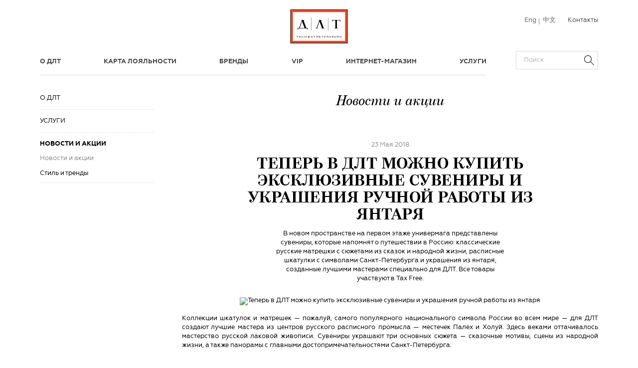

--- FILE ---
content_type: text/html; charset=UTF-8
request_url: https://dlt.ru/news/teper-v-dlt-mozhno-kupit-eksklyuzivnye-suveniry-i-ukrasheniya-ruchnoy-raboty/
body_size: 7360
content:
<!DOCTYPE html>
<html lang="ru">
<head>
    <!-- Google Tag Manager -->
<!-- End Google Tag Manager -->
<meta http-equiv="Content-Type" content="text/html; charset=UTF-8" />
<meta name="robots" content="index, follow" />
<script type="text/javascript" data-skip-moving="true">(function(w, d, n) {var cl = "bx-core";var ht = d.documentElement;var htc = ht ? ht.className : undefined;if (htc === undefined || htc.indexOf(cl) !== -1){return;}var ua = n.userAgent;if (/(iPad;)|(iPhone;)/i.test(ua)){cl += " bx-ios";}else if (/Android/i.test(ua)){cl += " bx-android";}cl += (/(ipad|iphone|android|mobile|touch)/i.test(ua) ? " bx-touch" : " bx-no-touch");cl += w.devicePixelRatio && w.devicePixelRatio >= 2? " bx-retina": " bx-no-retina";var ieVersion = -1;if (/AppleWebKit/.test(ua)){cl += " bx-chrome";}else if ((ieVersion = getIeVersion()) > 0){cl += " bx-ie bx-ie" + ieVersion;if (ieVersion > 7 && ieVersion < 10 && !isDoctype()){cl += " bx-quirks";}}else if (/Opera/.test(ua)){cl += " bx-opera";}else if (/Gecko/.test(ua)){cl += " bx-firefox";}if (/Macintosh/i.test(ua)){cl += " bx-mac";}ht.className = htc ? htc + " " + cl : cl;function isDoctype(){if (d.compatMode){return d.compatMode == "CSS1Compat";}return d.documentElement && d.documentElement.clientHeight;}function getIeVersion(){if (/Opera/i.test(ua) || /Webkit/i.test(ua) || /Firefox/i.test(ua) || /Chrome/i.test(ua)){return -1;}var rv = -1;if (!!(w.MSStream) && !(w.ActiveXObject) && ("ActiveXObject" in w)){rv = 11;}else if (!!d.documentMode && d.documentMode >= 10){rv = 10;}else if (!!d.documentMode && d.documentMode >= 9){rv = 9;}else if (d.attachEvent && !/Opera/.test(ua)){rv = 8;}if (rv == -1 || rv == 8){var re;if (n.appName == "Microsoft Internet Explorer"){re = new RegExp("MSIE ([0-9]+[\.0-9]*)");if (re.exec(ua) != null){rv = parseFloat(RegExp.$1);}}else if (n.appName == "Netscape"){rv = 11;re = new RegExp("Trident/.*rv:([0-9]+[\.0-9]*)");if (re.exec(ua) != null){rv = parseFloat(RegExp.$1);}}}return rv;}})(window, document, navigator);</script>


<link href="/bitrix/js/main/core/css/core.css?15003771773963" type="text/css"  rel="stylesheet" />
<link href="/bitrix/js/main/core/css/core_popup.css?150037717732859" type="text/css"  rel="stylesheet" />
<link href="/assets/styles/app.min.css?1762877911568503" type="text/css"  data-template-style="true"  rel="stylesheet" />
<link href="/local/templates/inner/style.css?16575710402215" type="text/css"  data-template-style="true"  rel="stylesheet" />



<meta http-equiv="X-UA-Compatible" content="IE=edge">
<meta name="google" content="notranslate">
<meta property="og:type" content="article">
<meta property="og:title" content="Теперь в ДЛТ можно купить эксклюзивные сувениры и украшения ручной работы из янтаря">
<meta property="og:site_name" content="ДЛТ">
<meta property="og:description" content="В новом пространстве на первом этаже универмага представлены сувениры, которые напомнят о путешествии в Россию: классические русские матрешки с сюжетами из сказок и народной жизни, расписные шкатулки с символами Санкт-Петербурга и украшения из янтаря, соз">
<meta property="og:url" content="http://dlt.ru/news/teper-v-dlt-mozhno-kupit-eksklyuzivnye-suveniry-i-ukrasheniya-ruchnoy-raboty/">
<meta property="og:locale" content="ru_RU">
<meta property="og:image" content="http://dlt.ru/upload/iblock/181/cover_suv_1.jpg">
<meta property="article:published_time" content="2018-05-23T14:35:00+00:00">
<meta property="article:author" content="ДЛТ">



<meta name="apple-mobile-web-app-capable" content="yes" />
<meta name="apple-mobile-web-app-status-bar-style" content="black-translucent" />
<meta name="cleartype" content="on" />
<meta name="HandheldFriendly" content="True" />
<meta name="imagetoolbar" content="no" />
<meta name="theme-color" content="#ffffff" />
<meta name="viewport" content="width=device-width, initial-scale=1.0, maximum-scale=1.0, user-scalable=0" />
<meta name="msthemecompatible" content="no" />
<meta name="msapplication-TileColor" content="#ffffff" />
<meta name="msapplication-starturl" content="http://www.dlt.ru/" />
<meta name="msapplication-tap-highlight" content="no" />
    <title>Новости и акции</title>


    </head>
<body class="page js-body">
<!-- Google Tag Manager (noscript) -->
<noscript><iframe src="https://www.googletagmanager.com/ns.html?id=GTM-N8TQB6"
                  height="0" width="0" style="display:none;visibility:hidden"></iframe></noscript>
<!-- End Google Tag Manager (noscript) -->
<div class="js-page-wrapper page-wrapper">
<header class="header js-header ">
    <div class="container">
        <div class="header__top">
            <div class="header__aside">
                <div class="header__module">
                    <div class="header__burger js-nav-open">
                        <svg class="header__icon header__icon_menu">
                            <use xlink:href="/assets/images/icon.svg#icon_menu"></use>
                        </svg>
                    </div>
                    <div class="header__search header__search_type_mobile">
    <div class="header__search-form js-search-form">
        <form action="/search/" class="search search_view_search">
            <div class="search__input">
                <div class="field field_view_search field_type_text js-field">
                    <input type="text" name="q" placeholder="Поиск" autocomplete="off"
                           class="field__input js-field-input"/>
                    <div class="field__error"></div>
                </div>
                <div class="search__button">
                    <button class="button button_style_search js-button">
                        <svg class="button__icon button__icon_find">
                            <use xlink:href="/assets/images/icon.svg#icon_find"></use>
                        </svg>
                        <span class="button__text"></span>
                    </button>
                    <button class="button button_style_search-close js-search-close js-button">
                        <span class="button__text"></span>
                    </button>
                </div>
                <div class="search__results js-search-result">
                    <div class="search__item js-search-result-item">
                        <a href="javascript:void(0);" class="search__link"></a>
                    </div>
                </div>
            </div>
        </form>
    </div>
    <div class="header__search-icon js-search-open">
        <svg class="header__icon header__icon_find">
            <use xlink:href="/assets/images/icon.svg#icon_find"></use>
        </svg>
    </div>
</div>
                </div>
            </div>
            <a href="/" class="header__logo">
                <img src="/international/images/logo_black.svg" class="header__logo-icon" alt="">
            </a>
            <div class="header__aside">
                <div class="header__module header__module_position_right">
                    <div class="header__language-nav">
                        <a href="/english/">Eng</a>
                        <a href="/china/">中文</a>
                    </div>
                    <div class="header__contacts">
                        <a href="/about/contacts/" class="header__link">Контакты</a>
                    </div>
                </div>
            </div>
        </div>
        <div class="header__nav js-nav-body">
            <div class="header__menu js-nav-close">
    <ul class="header__list js-nav-list">
            <li class="header__item header__item_type_first">
        <a
            title="О ДЛТ"
            href="/about/"
            class="header__link header__link_type_nav"
        >О ДЛТ</a>
    </li>
        <li class="header__item ">
        <a
            title="Карта лояльности"
            href="/services/loyalty-card/"
            class="header__link header__link_type_nav"
        >Карта лояльности</a>
    </li>
        <li class="header__item ">
        <a
            title="Бренды"
            href="/brands/"
            class="header__link header__link_type_nav"
        >Бренды</a>
    </li>
        <li class="header__item ">
        <a
            title="VIP"
            href="/services/shopping/"
            class="header__link header__link_type_nav"
        >VIP</a>
    </li>
        <li class="header__item ">
        <a
            title="Интернет-магазин"
            href="https://www.tsum.ru"
            class="header__link header__link_type_nav"
        >Интернет-магазин</a>
    </li>
        <li class="header__item header__item_type_last">
        <a
            title="Услуги"
            href="/services/"
            class="header__link header__link_type_nav"
        >Услуги</a>
    </li>
            <li class="header__item header__item_type_phone">
            <a href="tel:+78126480848" class="header__link header__link_type_nav">
                <svg class="header__phone-icon">
                    <use xlink:href="/assets/images/icon.svg#icon_phone"></use>
                </svg>
                <span class="header__phone-number">+7 (812) 648 08 48</span>
            </a>
        </li>
    </ul>
</div>
<div class="header__search header__search_type_desktop">
    <div class="header__search-form">
        <form action="/search/" class="search search_view_search">
            <div class="search__input">
                <div class="field field_view_search field_type_text js-field">
                    <input type="text" name="q" placeholder="Поиск" autocomplete="off"
                           class="field__input js-field-input"/>
                    <div class="field__error"></div>
                </div>
                <div class="search__button">
                    <button class="button button_style_search js-button">
                        <svg class="button__icon button__icon_find">
                            <use xlink:href="/assets/images/icon.svg#icon_find"></use>
                        </svg>
                        <span class="button__text"></span>
                    </button>
                    <button class="button button_style_search-close js-search-close js-button">
                        <span class="button__text"></span>
                    </button>
                </div>
                <div class="search__results js-search-result">
                    <div class="search__item js-search-result-item">
                        <a href="javascript:void(0);" class="search__link"></a>
                    </div>
                </div>
            </div>
        </form>
    </div>
    <div class="header__search-icon js-search-open">
        <svg class="header__icon header__icon_find">
            <use xlink:href="/assets/images/icon.svg#icon_find"></use>
        </svg>
    </div>
</div>        </div>
    </div>
    </header>
<div class="inner ">
    <div class="container">
        <div class="inner__content">
            <div class="row inner__row">
                <div class="col col_size_3 inner__aside">
                    <div class="aside js-aside">
    <div class="aside js-aside">
            <div class="aside__wrap-aside js-aside-wrap ">
            <div class="aside__nav js-aside-nav">
                <a href="javascript:void(0);" class="aside__title">О ДЛТ</a>
            </div>
            <div class="aside__items js-aside-items">
                                    <a
                        title="Бренды A-Z"
                        href="/brands/"
                        class="aside__link js-aside-inner js-aside-item "
                    >
                        <span class="aside__item">Бренды A-Z</span>
                    </a>
                                        <a
                        title="Посетить универмаг"
                        href="/about/visit-store/"
                        class="aside__link js-aside-inner js-aside-item "
                    >
                        <span class="aside__item">Посетить универмаг</span>
                    </a>
                                        <a
                        title="История"
                        href="/about/history/"
                        class="aside__link js-aside-inner js-aside-item "
                    >
                        <span class="aside__item">История</span>
                    </a>
                                        <a
                        title="Карьера"
                        href="/career/"
                        class="aside__link js-aside-inner js-aside-item "
                    >
                        <span class="aside__item">Карьера</span>
                    </a>
                                        <a
                        title="Контакты"
                        href="/about/contacts/"
                        class="aside__link js-aside-inner js-aside-item "
                    >
                        <span class="aside__item">Контакты</span>
                    </a>
                                </div>
        </div>
                <div class="aside__wrap-aside js-aside-wrap ">
            <div class="aside__nav js-aside-nav">
                <a href="javascript:void(0);" class="aside__title">Услуги</a>
            </div>
            <div class="aside__items js-aside-items">
                                    <a
                        title="VIP"
                        href="/services/shopping/"
                        class="aside__link js-aside-inner js-aside-item "
                    >
                        <span class="aside__item">VIP</span>
                    </a>
                                        <a
                        title="Карта лояльности"
                        href="/services/loyalty-card/"
                        class="aside__link js-aside-inner js-aside-item "
                    >
                        <span class="aside__item">Карта лояльности</span>
                    </a>
                                        <a
                        title="Подарочная карта"
                        href="/services/gift-card/"
                        class="aside__link js-aside-inner js-aside-item "
                    >
                        <span class="aside__item">Подарочная карта</span>
                    </a>
                                        <a
                        title="Ресторан"
                        href="/services/restaurants/"
                        class="aside__link js-aside-inner js-aside-item "
                    >
                        <span class="aside__item">Ресторан</span>
                    </a>
                                        <a
                        title="Ателье и эко-химчистка"
                        href="/services/atelier/"
                        class="aside__link js-aside-inner js-aside-item "
                    >
                        <span class="aside__item">Ателье и эко-химчистка</span>
                    </a>
                                        <a
                        title="Такси для клиентов"
                        href="/services/taksi-dlya-klientov"
                        class="aside__link js-aside-inner js-aside-item "
                    >
                        <span class="aside__item">Такси для клиентов</span>
                    </a>
                                </div>
        </div>
                <div class="aside__wrap-aside js-aside-wrap aside__wrap-aside_state_opened">
            <div class="aside__nav js-aside-nav">
                <a href="javascript:void(0);" class="aside__title">Новости и акции</a>
            </div>
            <div class="aside__items js-aside-items">
                                    <a
                        title="Новости и акции"
                        href="/news/"
                        class="aside__link js-aside-inner js-aside-item aside__link_state_active"
                    >
                        <span class="aside__item">Новости и акции</span>
                    </a>
                                        <a
                        title="Стиль и тренды"
                        href="/news/style-trends/"
                        class="aside__link js-aside-inner js-aside-item "
                    >
                        <span class="aside__item">Стиль и тренды</span>
                    </a>
                                </div>
        </div>
        </div>
</div>

                </div>
                <div class="col col_size_9 inner__col">
                    <div class="inner__main">
                        <div class="inner__title">
                            <h1 class="heading heading_level_1 heading_size_2 heading_style_italic">Новости и акции</h1>
                        </div>
<style>
.news-event-article__content b { font-weight: 800; }
</style>
<div class="news-event-article">
    <div class="news-event-article__content">
        <div class="news-event-article__date">23 Мая 2018</div>
        <div class="news-event-article__slogan">Теперь в ДЛТ можно купить эксклюзивные сувениры и украшения ручной работы из янтаря</div>
        <div class="news-event-article__descr">В новом пространстве на первом этаже универмага представлены сувениры, которые напомнят о путешествии в Россию: классические русские матрешки с сюжетами из сказок и народной жизни, расписные шкатулки с символами Санкт-Петербурга и украшения из янтаря, созданные лучшими мастерами специально для ДЛТ. Все товары участвуют в Tax Free.</div>
                    <div class="news-event-article__preview">
                                    <img
                        src="/upload/resize_cache/iblock/fcb/1823_800_2/cover_suv.jpg"
                        alt="Теперь в ДЛТ можно купить эксклюзивные сувениры и украшения ручной работы из янтаря"
                        class="news-event-article__image news-event-article__image_desk"
                        role="presentation"
                    />
                                        <img
                        src="/upload/resize_cache/iblock/fcb/1142_800_2/cover_suv.jpg"
                        alt="Теперь в ДЛТ можно купить эксклюзивные сувениры и украшения ручной работы из янтаря"
                        class="news-event-article__image news-event-article__image_phone"
                        role="presentation"
                    />
                                </div>
            <p class="info__text" style="text-align: justify;">
	 Коллекции шкатулок и матрешек — пожалуй, самого популярного национального символа России во всем мире — для ДЛТ создают лучшие мастера из центров русского расписного промысла — местечек Палех и Холуй. Здесь веками оттачивалось мастерство русской лаковой живописи. Сувениры украшают три основных сюжета — сказочные мотивы, сцены из народной жизни, а также панорамы с главными достопримечательностями Санкт-Петербурга.
</p>
<p style="text-align: justify;">
</p>
<p class="info__text" style="text-align: justify;">
	 Для&nbsp;эксклюзивных украшений используется натуральный балтийский янтарь из Калининграда. Помимо янтаря, золотые и серебряные браслеты, кольца, серьги и подвески дополнены драгоценными камнями, например, сапфирами и бриллиантами. Каждое украшение уникально не только благодаря знаменитым природным свойствам янтаря — изделия создаются ювелирами вручную, специально для коллекции ДЛТ.
</p>
 <img src="/upload/images/souvenirs-1.jpg" class="news-event-article__image"> <img src="/upload/images/souvenirs-3.jpg" class="news-event-article__image"> <img src="/upload/images/souvenirs-4.jpg" class="news-event-article__image"> <img src="/upload/images/souvenirs-5.jpg" class="news-event-article__image"> <img src="/upload/images/souvenirs-6.jpg" class="news-event-article__image"> <img src="/upload/images/souvenirs-7.jpg" class="news-event-article__image"> <img src="/upload/images/souvenirs-8.jpg" class="news-event-article__image"> <img src="/upload/images/souvenirs-9.jpg" class="news-event-article__image"> <img src="/upload/images/souvenirs-2.jpg" class="news-event-article__image">
<p style="text-align: center;">
	 Читайте: <a href="http://www.dlt.ru/news/tax-free-v-dlt/">В ДЛТ действует Tax Free — получите возврат налога от суммы покупки</a>
</p>            <div class="news-event-article__descr2 news-event-article__descr2_bottom"></div>
                    <a
            href="/news/"
            class="news-event-article__link-article"
        >Перейти к списку новостей</a>
    </div>
</div>
                    </div>
                </div>
            </div>
        </div>
    </div>
</div>
<div class="footer js-footer">
    <div class="container footer__container">
    <div class="footer__top-footer">
        <h3 class="heading heading_level_3 heading_size_3 heading_style_italic footer__heading">Клиентский сервис</h3>
        <div class="footer__contacts">
            <a href="tel:88126480848" class="footer__contact footer__contact_type_tel">8 812 648 08 48</a>
            <a href="mailto:info@dlt.ru" class="footer__contact">info@dlt.ru</a>
        </div>
    </div>
</div>
<div class="footer__content">
    <div class="footer__menu js-footer-menu">
            <div class="footer__wrap-menu js-footer-wrap-menu">
            <div class="footer__wrap-nav">

                <div class="footer__nav js-footer-nav">
                    <div class="footer__title">О ДЛТ</div>
                </div>
                <div class="footer__items js-footer-items">
                                            <a
                            title="Бренды A-Z"
                            href="/brands/"
                            class="footer__link js-footer-inner"
                        >
                            <span class="footer__item">Бренды A-Z</span>
                        </a>
                                                <a
                            title="Посетить универмаг"
                            href="/about/visit-store/"
                            class="footer__link js-footer-inner"
                        >
                            <span class="footer__item">Посетить универмаг</span>
                        </a>
                                                <a
                            title="История"
                            href="/about/history/"
                            class="footer__link js-footer-inner"
                        >
                            <span class="footer__item">История</span>
                        </a>
                                                <a
                            title="Карьера"
                            href="/career/"
                            class="footer__link js-footer-inner"
                        >
                            <span class="footer__item">Карьера</span>
                        </a>
                                                <a
                            title="Контакты"
                            href="/about/contacts/"
                            class="footer__link js-footer-inner"
                        >
                            <span class="footer__item">Контакты</span>
                        </a>
                                        </div>
            </div>
        </div>
                <div class="footer__wrap-menu js-footer-wrap-menu">
            <div class="footer__wrap-nav">

                <div class="footer__nav js-footer-nav">
                    <div class="footer__title">Услуги</div>
                </div>
                <div class="footer__items js-footer-items">
                                            <a
                            title="VIP"
                            href="/services/shopping/"
                            class="footer__link js-footer-inner"
                        >
                            <span class="footer__item">VIP</span>
                        </a>
                                                <a
                            title="Карта лояльности"
                            href="/services/loyalty-card/"
                            class="footer__link js-footer-inner"
                        >
                            <span class="footer__item">Карта лояльности</span>
                        </a>
                                                <a
                            title="Подарочная карта"
                            href="/services/gift-card/"
                            class="footer__link js-footer-inner"
                        >
                            <span class="footer__item">Подарочная карта</span>
                        </a>
                                                <a
                            title="Ресторан"
                            href="/services/restaurants/"
                            class="footer__link js-footer-inner"
                        >
                            <span class="footer__item">Ресторан</span>
                        </a>
                                                <a
                            title="Ателье и эко-химчистка"
                            href="/services/atelier/"
                            class="footer__link js-footer-inner"
                        >
                            <span class="footer__item">Ателье и эко-химчистка</span>
                        </a>
                                                <a
                            title="Такси для клиентов"
                            href="/services/taksi-dlya-klientov"
                            class="footer__link js-footer-inner"
                        >
                            <span class="footer__item">Такси для клиентов</span>
                        </a>
                                        </div>
            </div>
        </div>
                <div class="footer__wrap-menu js-footer-wrap-menu">
            <div class="footer__wrap-nav">

                <div class="footer__nav js-footer-nav">
                    <div class="footer__title">Новости и акции</div>
                </div>
                <div class="footer__items js-footer-items">
                                            <a
                            title="Новости и акции"
                            href="/news/"
                            class="footer__link js-footer-inner"
                        >
                            <span class="footer__item">Новости и акции</span>
                        </a>
                                                <a
                            title="Стиль и тренды"
                            href="/news/style-trends/"
                            class="footer__link js-footer-inner"
                        >
                            <span class="footer__item">Стиль и тренды</span>
                        </a>
                                        </div>
            </div>
        </div>
        </div>
<div class="footer__subscribe">
    <div class="footer__wrap-subscr">
        <form
            action="javascript:void(0);"
            method="POST"
            data-validate=""
            data-invalid-class="field__input_state_error"
            class="subscribe subscribe_type_footer js-subscribe-form">
            <div class="subscribe__header">
                <legend class="subscribe__heading">Подписка на новости ДЛТ</legend>
                <div class="subscribe__input">
                    <div class="field field_type_email js-field-email js-field">
                        <input type="email" name="email" placeholder="Ваш e-mail" autocomplete="off"
                               required="required" class="field__input js-field-input"
                        />
                        <div class="field__error">Неверный e-mail</div>
                    </div>
                    <div class="subscribe__button">
                        <button type="submit" class="button js-button">
                            <span class="button__text">Ок</span>
                        </button>
                    </div>
                    <div class="subscribe__message">
                        <div class="message message_type_subscribe js-message js-subscribe-message-desk">
                            <p class="message__text js-message-text">Вы подписались на рассылку</p>
                        </div>
                    </div>
                </div>
                <div class="subscribe__genders">
                    <div class="subscribe__gender">
                        <div class="radio js-radio">
                            <input type="radio" class="radio__input" id="female2" name="gender" checked="checked"
                                   value="female"/>
                            <label for="female2" class="radio__label">Женские</label>
                        </div>
                    </div>
                    <div class="subscribe__gender">
                        <div class="radio js-radio">
                            <input type="radio" class="radio__input" id="male2" name="gender" value="male"/>
                            <label for="male2" class="radio__label">Мужские</label>
                        </div>
                    </div>
                </div>
            </div>
            <div class="subscribe__message subscribe__message_type_mobile">
                <div class="message message_type_mob js-message js-subscribe-message-mob">
                    <p class="message__text js-message-text">Вы подписались на рассылку</p>
                </div>
            </div>
        </form>
    </div>
    <div class="footer__wrap-social">
        <div class="social social_type_footer footer__social">
                        <a
                href="https://vk.com/dlt"
                title="vk.com"
                class="social__link-icon"
                style="width: 25px; height: 25px; background-image: url('/assets/images/icons/icn-vkontakte.svg')">
            </a>
            <a
                title="Telegram"
                href="https://t.me/dlt_spb"
                class="social__link-icon"
                style="width: 25px; height: 25px; background-image: url('/assets/images/icons/icn-telegram.svg')">
            </a>
            <a
                title="Youtube"
                href="https://www.youtube.com/channel/UCg90wWqfdY9O7OL1NlrpDyQ"
                class="social__link-icon"
                style="width: 25px; height: 25px; background-image: url('/assets/images/icons/icn-youtube.svg')">
            </a>
        </div>
    </div>
</div>
</div>
<div class="footer__wrap-footer">
    <div class="container">
        <div class="footer__bottom-footer">
            <div class="footer__wrap-copyright">
                <svg class="footer__icon-copyright">
                    <use xlink:href="/assets/images/icon.svg#icon_copyright"></use>
                </svg>
                <div class="footer__copyright">ООО «Меркури Мода», 2026</div>
            </div>
            <div class="footer__right">
                <a href="https://www.tsum.ru/terms/privacy_policy/" class="footer__investors">Политика конфидециальности</a>
            </div>
        </div>
    </div>
</div>
</div></div><script>(function(w,d,s,l,i){w[l]=w[l]||[];w[l].push({'gtm.start':
      new Date().getTime(),event:'gtm.js'});var f=d.getElementsByTagName(s)[0],
      j=d.createElement(s),dl=l!='dataLayer'?'&l='+l:'';j.async=true;j.src=
      'https://www.googletagmanager.com/gtm.js?id='+i+dl;f.parentNode.insertBefore(j,f);
    })(window,document,'script','dataLayer','GTM-N8TQB6');</script>
<script type="text/javascript">if(!window.BX)window.BX={message:function(mess){if(typeof mess=='object') for(var i in mess) BX.message[i]=mess[i]; return true;}};</script>
<script type="text/javascript">(window.BX||top.BX).message({'JS_CORE_LOADING':'Загрузка...','JS_CORE_NO_DATA':'- Нет данных -','JS_CORE_WINDOW_CLOSE':'Закрыть','JS_CORE_WINDOW_EXPAND':'Развернуть','JS_CORE_WINDOW_NARROW':'Свернуть в окно','JS_CORE_WINDOW_SAVE':'Сохранить','JS_CORE_WINDOW_CANCEL':'Отменить','JS_CORE_WINDOW_CONTINUE':'Продолжить','JS_CORE_H':'ч','JS_CORE_M':'м','JS_CORE_S':'с','JSADM_AI_HIDE_EXTRA':'Скрыть лишние','JSADM_AI_ALL_NOTIF':'Показать все','JSADM_AUTH_REQ':'Требуется авторизация!','JS_CORE_WINDOW_AUTH':'Войти','JS_CORE_IMAGE_FULL':'Полный размер'});</script>
<script type="text/javascript">(window.BX||top.BX).message({'LANGUAGE_ID':'ru','FORMAT_DATE':'DD.MM.YYYY','FORMAT_DATETIME':'DD.MM.YYYY HH:MI:SS','COOKIE_PREFIX':'BITRIX_SM','SERVER_TZ_OFFSET':'10800','SITE_ID':'s1','SITE_DIR':'/','USER_ID':'','SERVER_TIME':'1769536990','USER_TZ_OFFSET':'0','USER_TZ_AUTO':'Y','bitrix_sessid':'da3151f740a536418be1d67410d55f60'});</script><script type="text/javascript" src="/bitrix/js/main/core/core.js?1500377177117733"></script>
<script type="text/javascript" src="/bitrix/js/main/core/core_popup.js?150037717741088"></script>
<script type="text/javascript" src="https://yastatic.net/es5-shims/0.0.2/es5-shims.min.js"></script>
<script type="text/javascript" src="https://yastatic.net/share2/share.js"></script>
<script type="text/javascript" src="/assets/scripts/app.min.js?1585205737768414"></script>
<script type="text/javascript">var _ba = _ba || []; _ba.push(["aid", "d9f7cda7f3778d5e32d6ee513a13e430"]); _ba.push(["host", "dlt.ru"]); (function() {var ba = document.createElement("script"); ba.type = "text/javascript"; ba.async = true;ba.src = (document.location.protocol == "https:" ? "https://" : "http://") + "bitrix.info/ba.js";var s = document.getElementsByTagName("script")[0];s.parentNode.insertBefore(ba, s);})();</script>


</body>
</html>


--- FILE ---
content_type: text/css
request_url: https://dlt.ru/assets/styles/app.min.css?1762877911568503
body_size: 67102
content:
.noscroll {
    padding-right: 15px;
    overflow: hidden
}

.disable {
    visibility: hidden;
    pointer-events: none;
    opacity: 0
}

.hidden {
    display: none !important
}

.visible {
    display: block !important
}

.mCS-custom.mCSB_scrollTools {
    right: 0;
    width: 6px
}

.mCS-custom.mCSB_scrollTools .mCSB_draggerRail {
    width: 1px;
    background-color: #d9d9d9;
    border-radius: 5px
}

.mCS-custom.mCSB_scrollTools .mCSB_dragger .mCSB_dragger_bar {
    width: 3px;
    background-color: #888;
    border-radius: 5px
}

.mCS-custom.mCSB_scrollTools .mCSB_dragger.mCSB_dragger_onDrag .mCSB_dragger_bar, .mCS-custom.mCSB_scrollTools .mCSB_dragger:hover .mCSB_dragger_bar {
    background-color: #888
}

.datepicker-inline .datepicker {
    width: 100%;
    border-radius: 0
}

.datepicker-inline .datepicker .datepicker--nav-title {
    font-family: geom;
    font-size: 13px;
    text-transform: uppercase
}

.datepicker-inline .datepicker .datepicker--content {
    padding: 0
}

.datepicker-inline .datepicker .datepicker--cell {
    width: 38.8px;
    height: 37px;
    font-family: geom;
    font-size: 13px;
    border-radius: 0;
    border-right: 1px solid #efefef;
    border-bottom: 1px solid #efefef
}

.datepicker-inline .datepicker .datepicker--cell + .datepicker--cell {
    border-left: 0
}

.datepicker-inline .datepicker .datepicker--cell.-current- {
    color: #000;
    border: 1px solid #000
}

.datepicker-inline .datepicker .datepicker--cell.-current-.-selected-, .datepicker-inline .datepicker .datepicker--cell.-selected-, .datepicker-inline .datepicker .datepicker--cell.-selected-.-focus- {
    background: #000;
    color: #fff
}

.datepicker-inline .datepicker .datepicker--days-names {
    display: none
}

.datepicker-inline .datepicker .datepicker--cells-months {
    height: auto
}

.datepicker-inline .datepicker .datepicker--months {
    height: 170px
}

.scroll-textarea {
    border: none !important
}

.scrollbar-outer > .scroll-element.scroll-y .scroll-element_outer {
    width: 3px !important
}

.scrollbar-outer > .scroll-element .scroll-element_track {
    left: 1px;
    width: 1px;
    background-color: #d9d9d9 !important
}

.scrollbar-outer > .scroll-element .scroll-bar {
    background-color: #888 !important;
    border-radius: none !important
}

.scroll-textarea > .scroll-content > textarea {
    margin: 0;
    max-height: none !important;
    max-width: none !important;
    overflow: hidden !important;
    outline: none;
    position: relative !important;
    top: 0;
    width: 100% !important;
    padding-top: 10px !important;
    padding-left: 15px !important;
    height: 216px !important;
    text-align: left !important
}

@font-face {
    font-family: Geometria;
    src: url(../fonts/eot/30C0FC_6_0.eot);
    src: url(../fonts/eot/30C0FC_6_0.eot?#iefix) format('embedded-opentype'), url(../fonts/woff2/30C0FC_6_0.woff2) format('woff2'), url(../fonts/woff/30C0FC_6_0.woff) format('woff'), url(../fonts/ttf/30C0FC_6_0.ttf) format('truetype');
    font-weight: 400;
    font-style: normal
}

@font-face {
    font-family: Geometria;
    src: url(../fonts/eot/30C0FC_7_0.eot);
    src: url(../fonts/eot/30C0FC_7_0.eot?#iefix) format('embedded-opentype'), url(../fonts/woff2/30C0FC_7_0.woff2) format('woff2'), url(../fonts/woff/30C0FC_7_0.woff) format('woff'), url(../fonts/ttf/30C0FC_7_0.ttf) format('truetype');
    font-weight: 400;
    font-style: italic
}

@font-face {
    font-family: Geometria;
    src: url(../fonts/eot/30C0FC_4_0.eot);
    src: url(../fonts/eot/30C0FC_4_0.eot?#iefix) format('embedded-opentype'), url(../fonts/woff2/30C0FC_4_0.woff2) format('woff2'), url(../fonts/woff/30C0FC_4_0.woff) format('woff'), url(../fonts/ttf/30C0FC_4_0.ttf) format('truetype');
    font-weight: 600;
    font-style: normal
}

@font-face {
    font-family: Geometria;
    src: url(../fonts/eot/30C0FC_5_0.eot);
    src: url(../fonts/eot/30C0FC_5_0.eot?#iefix) format('embedded-opentype'), url(../fonts/woff2/30C0FC_5_0.woff2) format('woff2'), url(../fonts/woff/30C0FC_5_0.woff) format('woff'), url(../fonts/ttf/30C0FC_5_0.ttf) format('truetype');
    font-weight: 600;
    font-style: italic
}

@font-face {
    font-family: '21 Cent';
    src: url(../fonts/eot/30C0FC_3_0.eot);
    src: url(../fonts/eot/30C0FC_3_0.eot?#iefix) format('embedded-opentype'), url(../fonts/woff2/30C0FC_3_0.woff2) format('woff2'), url(../fonts/woff/30C0FC_3_0.woff) format('woff'), url(../fonts/ttf/30C0FC_3_0.ttf) format('truetype');
    font-weight: 400;
    font-style: normal
}

@font-face {
    font-family: '21 Cent';
    src: url(../fonts/eot/30C0FC_2_0.eot);
    src: url(../fonts/eot/30C0FC_2_0.eot?#iefix) format('embedded-opentype'), url(../fonts/woff2/30C0FC_2_0.woff2) format('woff2'), url(../fonts/woff/30C0FC_2_0.woff) format('woff'), url(../fonts/ttf/30C0FC_2_0.ttf) format('truetype');
    font-weight: 400;
    font-style: italic
}

@font-face {
    font-family: '21 Cent';
    src: url(../fonts/eot/30C0FC_0_0.eot);
    src: url(../fonts/eot/30C0FC_0_0.eot?#iefix) format('embedded-opentype'), url(../fonts/woff2/30C0FC_0_0.woff2) format('woff2'), url(../fonts/woff/30C0FC_0_0.woff) format('woff'), url(../fonts/ttf/30C0FC_0_0.ttf) format('truetype');
    font-weight: 600;
    font-style: normal
}

@font-face {
    font-family: '21 Cent';
    src: url(../fonts/eot/30C0FC_1_0.eot);
    src: url(../fonts/eot/30C0FC_1_0.eot?#iefix) format('embedded-opentype'), url(../fonts/woff2/30C0FC_1_0.woff2) format('woff2'), url(../fonts/woff/30C0FC_1_0.woff) format('woff'), url(../fonts/ttf/30C0FC_1_0.ttf) format('truetype');
    font-weight: 600;
    font-style: italic
}

* {
    margin: 0;
    padding: 0;
    font: inherit
}

*, :after, :before {
    box-sizing: border-box
}

article, aside, details, figcaption, figure, footer, header, hgroup, main, nav, section, summary {
    display: block
}

audio, canvas, progress, video {
    display: inline-block;
    vertical-align: baseline
}

audio:not([controls]) {
    display: none;
    height: 0
}

[hidden], template {
    display: none
}

html {
    font-family: sans-serif;
    -ms-text-size-adjust: 100%;
    -webkit-text-size-adjust: 100%;
    -webkit-tap-highlight-color: rgba(0, 0, 0, 0);
    -webkit-focus-ring-color: hsla(0, 0%, 100%, 0);
    cursor: default
}

body {
    font-size: 100%;
    line-height: 1;
    -moz-osx-font-smoothing: grayscale;
    -webkit-font-smoothing: antialiased
}

a {
    background: transparent
}

:active, :focus, :hover {
    outline: none
}

hr {
    box-sizing: content-box;
    height: 0
}

ol, ul {
    list-style: none
}

pre {
    -moz-tab-size: 4;
    tab-size: 4;
    white-space: pre-wrap
}

q {
    quotes: '\201C' '\201D' '\2018' '\2019'
}

img {
    border: none
}

svg:not(:root) {
    overflow: hidden
}

button, input {
    line-height: normal
}

button, select {
    text-transform: none
}

button {
    overflow: visible
}

button, html input[type=button], input[type=reset], input[type=submit] {
    -webkit-appearance: button;
    cursor: pointer
}

button[disabled], html input[disabled] {
    cursor: default
}

input[type=checkbox], input[type=radio] {
    box-sizing: border-box
}

input[type=number]::-webkit-inner-spin-button, input[type=number]::-webkit-outer-spin-button {
    height: auto
}

input[type=search] {
    -webkit-appearance: textfield;
    box-sizing: content-box
}

input[type=search]::-webkit-search-cancel-button, input[type=search]::-webkit-search-decoration {
    -webkit-appearance: none
}

button::-moz-focus-inner, input::-moz-focus-inner {
    border: none;
    padding: 0
}

textarea {
    overflow: auto;
    vertical-align: top
}

button, input, select[multiple], textarea {
    background-image: none
}

input, select, textarea {
    border-radius: 0;
    box-shadow: none
}

input, textarea {
    resize: none;
    -webkit-user-select: text;
    -moz-user-select: text;
    -ms-user-select: text;
    user-select: text
}

[placeholder]:focus::-webkit-input-placeholder {
    color: transparent
}

[placeholder]:focus::-moz-placeholder {
    color: transparent
}

[placeholder]:focus:-ms-input-placeholder {
    color: transparent
}

[placeholder]:focus::placeholder {
    color: transparent
}

table {
    border-collapse: collapse;
    border-spacing: 0
}

.advantages {
    padding-top: 25px;
    padding-bottom: 25px;
    display: -webkit-flex;
    display: -ms-flexbox;
    display: flex;
    -webkit-justify-content: space-between;
    -ms-flex-pack: justify;
    justify-content: space-between;
    border-top: 1px solid #d9d9d9
}

@media only screen and (max-width: 767px) {
    .advantages {
        display: none
    }
}

.advantages__item {
    padding-left: 50px;
    padding-right: 50px;
    width: 25%;
    text-align: center;
    cursor: pointer
}

.advantages__item:not(:last-child) {
    border-right: 1px solid #d9d9d9
}

@media only screen and (max-width: 1023px) {
    .advantages__item {
        padding-left: 20px;
        padding-right: 20px
    }
}

.advantages__image_brands, .advantages__image_keys {
    width: 34px;
    height: 38px
}

.advantages__image_contacts {
    width: 38px;
    height: 38px
}

.advantages__image_prices {
    width: 42px;
    height: 34px
}

.advantages__text {
    margin-top: 20px;
    font-family: Geometria, sans-serif;
    font-size: 13px;
    line-height: 20px
}

@media only screen and (max-width: 1023px) {
    .advantages__text {
        margin-top: 15px
    }
}

.alphabet__arrow {
    position: absolute;
    z-index: 10;
    top: 0;
    display: none;
    width: 20px;
    height: 38px;
    cursor: pointer;
    background-color: #f4f4f4
}

@media only screen and (max-width: 1023px) {
    .alphabet__arrow {
        display: block
    }
}

.alphabet__arrow:before {
    position: absolute;
    top: 0;
    bottom: 0;
    margin: auto;
    width: 8px;
    height: 8px;
    content: '';
    border-top: 1px solid #bbb;
    border-right: 1px solid #bbb
}

.alphabet__arrow_type_prev {
    left: 0
}

.alphabet__arrow_type_prev:before {
    left: 1px;
    -webkit-transform: rotate(225deg);
    -ms-transform: rotate(225deg);
    transform: rotate(225deg)
}

.alphabet__arrow_type_next {
    right: 0
}

.alphabet__arrow_type_next:before {
    right: 1px;
    -webkit-transform: rotate(45deg);
    -ms-transform: rotate(45deg);
    transform: rotate(45deg)
}

.alphabet__container {
    position: relative;
    overflow: hidden
}

@media only screen and (max-width: 1023px) {
    .alphabet__container {
        padding-left: 20px;
        padding-right: 20px;
        background-color: #f4f4f4
    }
}

.alphabet__list {
    margin: 0 auto;
    display: -webkit-flex;
    display: -ms-flexbox;
    display: flex;
    -webkit-justify-content: space-between;
    -ms-flex-pack: justify;
    justify-content: space-between
}

@media only screen and (max-width: 1023px) {
    .alphabet__list {
        padding: 5px 0;
        width: auto;
        font-size: 0;
        white-space: nowrap
    }
}

.alphabet__item {
    display: inline-block;
    width: auto !important
}

.alphabet__item_disabled_yes .alphabet__letter {
    cursor: default;
    color: rgba(0, 0, 0, .3)
}

.alphabet__letter {
    font-size: 18px;
    text-decoration: none;
    text-transform: uppercase;
    color: #000
}

@media only screen and (max-width: 1023px) {
    .alphabet__letter {
        padding: 0 9px;
        display: inline-block;
        min-width: 28px;
        height: 28px;
        font-size: 13px;
        line-height: 28px;
        text-align: center;
        border-radius: 14px
    }
}

@media only screen and (max-width: 1023px) {
    .alphabet__letter_state_active {
        color: #fff;
        background-color: #999
    }
}

@media only screen and (max-width: 1199px) {
    .alphabet_type_subscribes .alphabet__arrow {
        display: block
    }
}

@media only screen and (max-width: 1199px) {
    .alphabet_type_subscribes .alphabet__container {
        background-color: #f4f4f4;
        padding-left: 20px;
        padding-right: 20px
    }
}

@media only screen and (max-width: 1199px) {
    .alphabet_type_subscribes .alphabet__list {
        padding: 5px 0;
        width: auto;
        font-size: 0;
        white-space: nowrap
    }
}

@media only screen and (max-width: 1023px) {
    .alphabet_type_subscribes .alphabet__list {
        -webkit-justify-content: flex-start;
        -ms-flex-pack: start;
        justify-content: flex-start;
        width: 100%;
        height: 100%
    }
}

.alphabet_type_subscribes .alphabet__item {
    display: inline-block;
    width: auto
}

.alphabet_type_subscribes .alphabet__letter {
    font-size: 18px;
    text-decoration: none;
    text-transform: uppercase;
    color: #000
}

@media only screen and (max-width: 1199px) {
    .alphabet_type_subscribes .alphabet__letter {
        margin-right: 4px;
        margin-left: 3px;
        padding: 0 9px;
        display: inline-block;
        min-width: 28px;
        height: 28px;
        font-size: 13px;
        line-height: 28px;
        text-align: center;
        border-radius: 14px
    }
}

@media only screen and (max-width: 1199px) {
    .alphabet_type_subscribes .alphabet__letter_state_active {
        color: #fff;
        background-color: #999
    }
}

.amount {
    border: 1px solid #f4f4f4
}

@media only screen and (max-width: 599px) {
    .amount {
        border: none;
        border-top: 1px solid #f4f4f4
    }
}

.amount__top {
    padding: 30px
}

@media only screen and (max-width: 1199px) {
    .amount__top {
        padding: 20px
    }
}

@media only screen and (max-width: 599px) {
    .amount__top {
        padding: 20px 10px
    }
}

.amount__promotion {
    display: -webkit-flex;
    display: -ms-flexbox;
    display: flex;
    width: 100%
}

.amount__promo_type_card {
    width: 60%
}

@media only screen and (max-width: 1023px) {
    .amount__promo_type_card {
        width: 40%
    }
}

@media only screen and (max-width: 767px) {
    .amount__promo_type_card {
        width: 60%
    }
}

.amount__promo_type_code {
    width: 40%
}

@media only screen and (max-width: 1023px) {
    .amount__promo_type_code {
        width: 60%
    }
}

@media only screen and (max-width: 767px) {
    .amount__promo_type_code {
        width: 40%
    }
}

.amount__bonus {
    text-decoration: none;
    color: #000;
    border-bottom: 1px dotted #000
}

.amount__check {
    position: relative;
    margin-left: 8px;
    display: none;
    width: 11px;
    height: 11px;
    vertical-align: top;
    cursor: pointer
}

@media only screen and (max-width: 1199px) {
    .amount__check {
        margin-left: 4px
    }
}

.amount__check_state_visible {
    display: inline-block;
    pointer-events: none
}

.amount__check_state_visible:before {
    position: absolute;
    bottom: -4px;
    width: 19px;
    height: 19px;
    content: '';
    background-color: #71b57a;
    border-radius: 50%
}

.amount__check_state_visible:after {
    position: absolute;
    top: 2px;
    left: 5px;
    margin: auto;
    width: 9px;
    height: 5px;
    content: '';
    border-left: 2px solid #fff;
    border-bottom: 2px solid #fff;
    -webkit-transform: rotate(-45deg);
    -ms-transform: rotate(-45deg);
    transform: rotate(-45deg)
}

.amount__check_state_cross {
    display: inline-block
}

.amount__check_state_cross:after, .amount__check_state_cross:before {
    position: absolute;
    right: 0;
    left: 0;
    bottom: -5px;
    margin: auto;
    width: 1px;
    height: 18px;
    content: '';
    background-color: #333
}

.amount__check_state_cross:before {
    -webkit-transform: rotate(45deg);
    -ms-transform: rotate(45deg);
    transform: rotate(45deg)
}

.amount__check_state_cross:after {
    -webkit-transform: rotate(135deg);
    -ms-transform: rotate(135deg);
    transform: rotate(135deg)
}

.amount__promo-form {
    padding-top: 20px;
    display: none
}

.amount__promo-form_state_visible {
    display: block
}

.amount__promo-button {
    padding-top: 10px
}

.amount__present {
    position: relative;
    margin-top: 20px
}

.amount__hint {
    position: absolute;
    z-index: -1;
    top: 25px;
    right: 0;
    left: -90px;
    margin: auto;
    padding: 14px;
    visibility: hidden;
    width: 225px;
    background-color: #fff;
    border: 1px solid #d9d9d9;
    opacity: 0;
    -webkit-transform: translate3d(0, -15px, 0);
    transform: translate3d(0, -15px, 0);
    transition: opacity .5s ease, visibility 0s linear .5s, z-index 0s linear .5s, -webkit-transform .5s ease;
    transition: transform .5s ease, opacity .5s ease, visibility 0s linear .5s, z-index 0s linear .5s;
    transition: transform .5s ease, opacity .5s ease, visibility 0s linear .5s, z-index 0s linear .5s, -webkit-transform .5s ease
}

.amount__hint:after, .amount__hint:before {
    position: absolute;
    left: 50%;
    bottom: 100%;
    width: 0;
    height: 0;
    content: '';
    border: solid transparent
}

.amount__hint:before {
    margin-left: -14px;
    border-width: 8px;
    border-color: transparent;
    border-bottom-color: #d9d9d9
}

.amount__hint:after {
    margin-left: -13px;
    border-width: 7px;
    border-color: transparent;
    border-bottom-color: #fff
}

.amount__hint-text {
    line-height: 16px;
    color: #000
}

.amount__present:hover .amount__hint {
    z-index: 15;
    visibility: visible;
    opacity: 1;
    -webkit-transform: translateZ(0);
    transform: translateZ(0);
    transition-delay: 0s
}

.amount__present-price {
    color: #888
}

.amount__info {
    padding: 30px;
    background-color: #f4f4f4
}

@media only screen and (max-width: 1199px) {
    .amount__info {
        padding: 20px
    }
}

@media only screen and (max-width: 599px) {
    .amount__info {
        padding: 20px 10px
    }
}

.amount__calculation {
    padding-bottom: 15px;
    border-bottom: 1px solid #d9d9d9
}

.amount__string {
    position: relative;
    padding-bottom: 6px;
    display: -webkit-flex;
    display: -ms-flexbox;
    display: flex;
    -webkit-justify-content: space-between;
    -ms-flex-pack: justify;
    justify-content: space-between
}

@media only screen and (max-width: 1023px) {
    .amount__string:after {
        position: absolute;
        left: 142px;
        bottom: 5px;
        width: calc(100% - 225px);
        height: 1px;
        content: '';
        border-bottom: 1px dotted #ddd
    }
}

.amount__string_delivery, .amount__string_gift-card {
    display: none
}

.amount__value {
    margin-left: auto;
    text-align: right
}

.amount__result {
    padding: 18px 0;
    font-size: 16px;
    font-weight: 700;
    text-align: right
}

.amount__total {
    padding-right: 10px
}

@media only screen and (max-width: 1023px) {
    .amount__button {
        margin: 0 auto;
        width: 235px
    }
}

@media only screen and (max-width: 767px) {
    .amount__button {
        width: 180px
    }
}

@media only screen and (max-width: 599px) {
    .amount__button {
        width: 100%
    }
}

.amount__favorite {
    padding-top: 17px;
    font-size: 12px;
    line-height: 16px;
    color: #888
}

@media only screen and (max-width: 599px) {
    .amount__favorite {
        display: none
    }
}

.amount__promo-field {
    position: relative;
    margin-bottom: 10px
}

.amount__promo-field .field__error {
    position: absolute;
    bottom: -15px;
    margin-bottom: 0
}

@media only screen and (max-width: 1199px) {
    .amount__promo-field .field__error {
        position: static;
        margin-bottom: -17px
    }
}

@media only screen and (max-width: 1199px) {
    .amount__promo-field {
        margin-bottom: 0
    }
}

.article__date {
    margin-bottom: 15px;
    font-size: 13px;
    text-align: center;
    color: #888
}

@media only screen and (max-width: 767px) {
    .article__date {
        margin-bottom: 18px
    }
}

@media only screen and (max-width: 599px) {
    .article__date {
        margin-bottom: 4px
    }
}

.article__image {
    margin-bottom: 27px;
    overflow: hidden;
    max-height: 365px
}

.article__image img {
    max-width: 100%;
    height: auto
}

@media only screen and (max-width: 1199px) {
    .article__image {
        max-height: 322px
    }
}

@media only screen and (max-width: 1023px) {
    .article__image {
        max-height: 319px
    }
}

@media only screen and (max-width: 767px) {
    .article__image {
        margin-bottom: 15px;
        max-height: 245px
    }
}

@media only screen and (max-width: 599px) {
    .article__image {
        margin-left: -10px;
        margin-right: -10px;
        max-height: 225px
    }
}

.article__title {
    margin-bottom: 10px;
    line-height: 35px;
    text-transform: uppercase
}

@media only screen and (max-width: 1199px) {
    .article__title {
        margin-left: auto;
        margin-right: auto;
        width: 80%
    }
}

@media only screen and (max-width: 1023px) {
    .article__title {
        margin-bottom: 11px;
        width: 70%
    }
}

@media only screen and (max-width: 767px) {
    .article__title {
        width: 80%
    }
}

@media only screen and (max-width: 599px) {
    .article__title {
        margin-bottom: 7px;
        width: 100%;
        line-height: 32px
    }

    .article__title.heading {
        font-size: 25px
    }
}

.article__text {
    margin-left: auto;
    margin-right: auto;
    margin-bottom: 19px;
    width: 77.25090036014406%;
    font-size: 13px;
    line-height: 18px
}

.article__text:last-child {
    margin-bottom: 0
}

.article__text_type_promo {
    margin-bottom: 27px;
    width: 54.621848739495796%;
    text-align: center
}

@media only screen and (max-width: 1199px) {
    .article__text_type_promo {
        width: 77.08049113233287%
    }
}

@media only screen and (max-width: 599px) {
    .article__text_type_promo {
        margin-bottom: 17px
    }
}

@media only screen and (max-width: 1023px) {
    .article__text {
        width: 65.75342465753424%
    }
}

@media only screen and (max-width: 767px) {
    .article__text {
        width: 82.81389136242208%
    }
}

@media only screen and (max-width: 599px) {
    .article__text {
        width: 100%
    }
}

.article__info {
    margin-bottom: 37px
}

@media only screen and (max-width: 767px) {
    .article__info {
        margin-bottom: 25px
    }
}

@media only screen and (max-width: 599px) {
    .article__info {
        margin-bottom: 18px
    }
}

@media only screen and (max-width: 599px) {
    .article__figures {
        margin-bottom: 31px
    }
}

.article__figure {
    margin-bottom: 40px
}

.article__figure .figure__media_type_image {
    max-height: 470px
}

@media only screen and (max-width: 1199px) {
    .article__figure .figure__media_type_image {
        max-height: 412px
    }
}

@media only screen and (max-width: 1023px) {
    .article__figure .figure__media_type_image {
        max-height: 410px
    }
}

@media only screen and (max-width: 767px) {
    .article__figure .figure__media_type_image {
        max-height: 315px
    }
}

@media only screen and (max-width: 599px) {
    .article__figure .figure__media_type_image {
        max-height: 225px
    }
}

.article__figure .figure__media_type_video {
    height: 470px
}

@media only screen and (max-width: 1199px) {
    .article__figure .figure__media_type_video {
        height: 412px
    }
}

@media only screen and (max-width: 1023px) {
    .article__figure .figure__media_type_video {
        height: 410px
    }
}

@media only screen and (max-width: 767px) {
    .article__figure .figure__media_type_video {
        height: 315px
    }
}

@media only screen and (max-width: 599px) {
    .article__figure .figure__media_type_video {
        height: 180px
    }
}

@media only screen and (max-width: 1199px) {
    .article__figure {
        margin-bottom: 29px
    }
}

@media only screen and (max-width: 1023px) {
    .article__figure {
        margin-bottom: 33px
    }
}

@media only screen and (max-width: 767px) {
    .article__figure {
        margin-bottom: 24px
    }
}

@media only screen and (max-width: 599px) {
    .article__figure {
        margin-left: -10px;
        margin-right: -10px
    }
}

.article__link {
    text-align: center
}

.article__link a {
    color: #000
}

.aside__wrap-aside {
    font-size: 0;
    border-bottom: 1px dotted #d9d9d9
}

.aside__wrap-aside_state_opened {
    padding-bottom: 12px
}

.aside__wrap-aside_state_opened.aside__wrap-aside_type_single {
    padding-bottom: 0
}

.aside__wrap-aside_state_opened .aside__title {
    font-weight: 700
}

.aside__wrap-aside_state_opened .aside__items {
    height: auto;
    opacity: 1;
    -webkit-transform: scale(1);
    -ms-transform: scale(1);
    transform: scale(1)
}

.aside__nav {
    cursor: pointer
}

.aside__items {
    overflow: hidden;
    height: 0;
    transition: opacity .3s, height .3s, overflow .3s;
    -webkit-backface-visibility: hidden;
    backface-visibility: hidden;
    will-change: opacity, height, overflow
}

.aside__title {
    padding-top: 16px;
    padding-bottom: 16px;
    font-family: Geometria, sans-serif;
    font-size: 13px;
    text-transform: uppercase;
    color: #000
}

.aside__link, .aside__title {
    display: block;
    text-decoration: none
}

.aside__link_state_active {
    cursor: default;
    pointer-events: none
}

.aside__link:not(:last-child) {
    padding-bottom: 17px
}

.aside__item {
    font-family: Geometria, sans-serif;
    font-size: 13px;
    color: #000
}

.aside__link_state_active .aside__item {
    color: #888
}

.atelier {
    margin-bottom: -50px
}

.atelier__content {
    margin-bottom: 26px;
    text-align: center;
    vertical-align: top
}

@media only screen and (max-width: 1023px) {
    .atelier__content {
        width: 100%
    }
}

@media only screen and (max-width: 767px) {
    .atelier__content {
        margin-bottom: 34px
    }
}

@media only screen and (max-width: 599px) {
    .atelier__content {
        margin-bottom: 24px
    }
}

.atelier__contents-wrap {
    overflow: hidden;
    height: auto
}

.atelier__title {
    margin: 0 auto;
    padding-bottom: 35px;
    width: 75%;
    font-family: Geometria, sans-serif;
    font-size: 15px;
    line-height: 20px;
    color: #000
}

@media only screen and (max-width: 1199px) {
    .atelier__title {
        padding-bottom: 26px;
        width: 80%
    }
}

@media only screen and (max-width: 1023px) {
    .atelier__title {
        padding-bottom: 24px;
        width: 67%
    }
}

@media only screen and (max-width: 767px) {
    .atelier__title {
        margin-top: 2px;
        padding-bottom: 13px;
        width: 80%
    }
}

@media only screen and (max-width: 599px) {
    .atelier__title {
        width: 100%
    }
}

.atelier__image {
    margin-bottom: 35px
}

.atelier__image img {
    max-width: 100%;
    height: auto
}

@media only screen and (max-width: 1199px) {
    .atelier__image {
        margin-bottom: 24px
    }
}

@media only screen and (max-width: 1023px) {
    .atelier__image {
        margin-bottom: 27px
    }
}

@media only screen and (max-width: 767px) {
    .atelier__image {
        margin-bottom: 13px
    }
}

@media only screen and (max-width: 599px) {
    .atelier__image {
        margin-left: -10px;
        margin-right: -10px;
        margin-bottom: 16px
    }
}

.atelier__wrap-descr {
    margin: 0 auto;
    width: 77%;
    text-align: left
}

@media only screen and (max-width: 1023px) {
    .atelier__wrap-descr {
        width: 67%
    }
}

@media only screen and (max-width: 767px) {
    .atelier__wrap-descr {
        width: 83%
    }
}

@media only screen and (max-width: 599px) {
    .atelier__wrap-descr {
        width: 100%
    }
}

.atelier__links, .atelier__video {
    text-align: center
}

.atelier__text-link, .atelier__text-link-show {
    margin-bottom: 15px;
    display: inline-block;
    font-family: Geometria, sans-serif;
    font-size: 13px;
    line-height: 16px;
    cursor: pointer;
    -webkit-user-select: none;
    -moz-user-select: none;
    -ms-user-select: none;
    user-select: none;
    color: #000;
    border-bottom: 1px dashed #000
}

.atelier__text-link-show_bottom, .atelier__text-link_bottom {
    margin-bottom: 23px
}

@media only screen and (max-width: 1199px) {
    .atelier__text-link-show_bottom, .atelier__text-link_bottom {
        margin-bottom: 28px
    }
}

@media only screen and (max-width: 767px) {
    .atelier__text-link-show_bottom, .atelier__text-link_bottom {
        margin-bottom: 18px
    }
}

@media only screen and (max-width: 599px) {
    .atelier__text-link-show_bottom, .atelier__text-link_bottom {
        margin-bottom: 15px
    }
}

@media only screen and (max-width: 599px) {
    .atelier__text-link, .atelier__text-link-show {
        margin-bottom: 19px
    }
}

.atelier__video {
    margin-bottom: 5px
}

.atelier__video iframe {
    width: 100%;
    height: 41vh
}

@media only screen and (max-width: 1199px) {
    .atelier__video iframe {
        height: 36.5vh
    }
}

@media only screen and (max-width: 1023px) {
    .atelier__video iframe {
        height: 31vh
    }
}

@media only screen and (max-width: 767px) {
    .atelier__video iframe {
        height: 29.2vh
    }
}

@media only screen and (max-width: 599px) {
    .atelier__video iframe {
        height: 19.8vh
    }
}

@media only screen and (max-width: 599px) {
    .atelier__video {
        margin-left: -10px;
        margin-right: -10px
    }
}

.atelier__text-descr {
    font-family: '21 Cent', sans-serif;
    font-size: 13px;
    font-weight: 700;
    font-style: italic;
    line-height: 18px;
    letter-spacing: -.6px;
    color: #000
}

@media only screen and (max-width: 599px) {
    .atelier__text-descr {
        text-align: center
    }
}

.atelier__cards {
    margin: 0 auto;
    padding-top: 30px;
    width: 77%
}

@media only screen and (max-width: 1199px) {
    .atelier__cards {
        padding-top: 28px
    }
}

@media only screen and (max-width: 1023px) {
    .atelier__cards {
        padding-top: 30px;
        width: 84%
    }
}

@media only screen and (max-width: 767px) {
    .atelier__cards {
        padding-top: 16px;
        width: 100%
    }
}

@media only screen and (max-width: 599px) {
    .atelier__cards {
        padding-top: 25px
    }
}

.atelier__cards .cards:last-child {
    margin-bottom: 20px
}

@media only screen and (max-width: 599px) {
    .atelier__cards .cards:last-child {
        margin-bottom: 15px
    }
}

.atelier__button {
    margin: 0 auto;
    width: 265px
}

@media only screen and (max-width: 1199px) {
    .atelier__button {
        width: 234px
    }
}

@media only screen and (max-width: 599px) {
    .atelier__button {
        width: 300px
    }
}

.atelier__descr2 {
    margin-top: 25px
}

@media only screen and (max-width: 767px) {
    .atelier__descr2 {
        margin-top: 20px
    }
}

.atelier__descr3 {
    margin-top: 33px
}

@media only screen and (max-width: 1199px) {
    .atelier__descr3 {
        margin-top: 26px
    }
}

.atelier__text-link-show {
    display: none
}

@media only screen and (max-width: 599px) {
    .atelier__heading .heading {
        font-size: 16px
    }
}

.atelier_state_show .atelier__text-link-show {
    display: inline-block
}

.atelier_state_show .atelier__text-link {
    display: none
}

.cards {
    margin-bottom: 30px
}

.cards:last-child {
    margin-bottom: 40px
}

@media only screen and (max-width: 767px) {
    .cards {
        margin-bottom: 20px
    }
}

@media only screen and (max-width: 599px) {
    .cards {
        margin-bottom: 15px
    }
}

.cards__wrap {
    display: -webkit-flex;
    display: -ms-flexbox;
    display: flex;
    text-align: left
}

@media only screen and (max-width: 599px) {
    .cards__wrap {
        -webkit-flex-direction: column;
        -ms-flex-direction: column;
        flex-direction: column;
        -webkit-align-items: center;
        -ms-flex-align: center;
        -ms-grid-row-align: center;
        align-items: center
    }
}

.cards__logo {
    margin-bottom: 5px;
    display: block;
    max-width: 128px;
    max-height: 50px
}

@media only screen and (max-width: 1199px) {
    .cards__logo {
        max-width: 112px;
        max-height: 45px
    }
}

@media only screen and (max-width: 599px) {
    .cards__logo {
        display: inline-block
    }
}

.cards__image {
    margin-right: 20px;
    display: block;
    width: 50%;
    max-width: 265px;
    height: 100%;
    max-height: 180px
}

@media only screen and (max-width: 1199px) {
    .cards__image {
        margin-right: 16px;
        width: 234px
    }
}

@media only screen and (max-width: 767px) {
    .cards__image {
        width: 230px
    }
}

@media only screen and (max-width: 599px) {
    .cards__image {
        margin-right: 0;
        margin-bottom: 20px;
        width: 224px;
        height: 156px
    }
}

.cards__text {
    width: 50%;
    font-family: Geometria, sans-serif;
    font-size: 13px;
    line-height: 18px;
    color: #000
}

@media only screen and (max-width: 1199px) {
    .cards__text {
        margin-top: -4px
    }
}

@media only screen and (max-width: 599px) {
    .cards__text {
        width: 100%
    }
}

.description__heading {
    margin-bottom: 15px;
    font-family: Geometria, sans-serif;
    font-size: 18px;
    font-weight: 700;
    line-height: 20px;
    color: #000
}

@media only screen and (max-width: 767px) {
    .description__heading {
        font-size: 16px
    }
}

.description__text {
    margin-bottom: 17px;
    font-family: Geometria, sans-serif;
    font-size: 13px;
    line-height: 18px;
    color: #000
}

.description__text:last-child {
    margin-bottom: 24px
}

@media only screen and (max-width: 767px) {
    .description__text:last-child {
        margin-bottom: 16px
    }
}

.description__link {
    font-family: Geometria, sans-serif;
    font-size: 13px;
    line-height: 18px;
    text-decoration: none;
    color: #000;
    border-bottom: 1px solid #000;
    transition: border-bottom .3s;
    -webkit-backface-visibility: hidden;
    backface-visibility: hidden;
    will-change: border-bottom
}

.description__link:hover {
    border-bottom: 1px solid transparent
}

.autocomplete {
    margin-bottom: 20px;
    height: 37px
}

@media only screen and (max-width: 1199px) {
    .autocomplete {
        height: 42px
    }
}

@media only screen and (max-width: 1023px) {
    .autocomplete {
        margin: 10px 0
    }
}

.autocomplete__input {
    position: relative
}

@media only screen and (max-width: 1023px) {
    .autocomplete__input {
        width: 100%
    }
}

.autocomplete__results {
    position: absolute;
    z-index: 1005;
    top: 36px;
    left: 0;
    padding-bottom: 10px;
    display: none;
    width: 100%;
    background-color: #fff;
    border: 1px solid #d9d9d9
}

@media only screen and (max-width: 1023px) {
    .autocomplete__results {
        top: 61px
    }
}

.autocomplete__link {
    padding: 20px 15px 13px;
    display: block;
    font-family: Geometria, sans-serif;
    font-size: 13px;
    text-decoration: none;
    color: #aaa
}

.autocomplete__link:hover {
    background-color: #f4f4f4
}

.autocomplete__span {
    font-family: Geometria, sans-serif;
    font-size: 13px;
    color: #000
}

.banner {
    font-size: 13px;
    line-height: 18px;
    text-align: center
}

.banner__image, .banner__img {
    display: block;
    width: 100%
}

.banner__info {
    padding-top: 27px;
    padding-bottom: 50px;
    display: block
}

@media only screen and (max-width: 1199px) {
    .banner__info {
        padding-top: 17px;
        padding-bottom: 40px
    }
}

@media only screen and (max-width: 1023px) {
    .banner__info {
        padding-top: 18px;
        padding-bottom: 30px
    }
}

@media only screen and (max-width: 767px) {
    .banner__info {
        padding-top: 12px;
        padding-bottom: 20px
    }
}

@media only screen and (max-width: 599px) {
    .banner__info {
        padding-bottom: 30px
    }
}

.banner__title {
    font-weight: 700;
    text-transform: uppercase
}

.banner__text, .banner__title {
    text-decoration: none;
    color: #000
}

.banner-list {
    margin-left: -10px;
    margin-right: -10px;
    display: -webkit-flex;
    display: -ms-flexbox;
    display: flex;
    -webkit-justify-content: space-between;
    -ms-flex-pack: justify;
    justify-content: space-between;
    -webkit-flex-wrap: wrap;
    -ms-flex-wrap: wrap;
    flex-wrap: wrap
}

.ie .banner-list {
    margin-left: 0;
    margin-right: 0;
    width: 100%
}

@media only screen and (max-width: 767px) {
    .banner-list {
        margin-left: -7px;
        margin-right: -7px
    }
}

@media only screen and (max-width: 599px) {
    .banner-list {
        -webkit-flex-wrap: wrap;
        -ms-flex-wrap: wrap;
        flex-wrap: wrap;
        margin-left: -10px;
        margin-right: -10px
    }
}

.banner-list__item {
    padding-left: 10px;
    padding-right: 10px;
    width: 50%
}

.ie .banner-list__item:nth-child(odd) {
    padding-left: 0
}

.ie .banner-list__item:nth-child(even) {
    padding-right: 0
}

@media only screen and (max-width: 767px) {
    .banner-list__item {
        padding-left: 7px;
        padding-right: 7px
    }
}

@media only screen and (max-width: 599px) {
    .banner-list__item {
        margin-bottom: 30px;
        padding-left: 0;
        padding-right: 0;
        width: 100%
    }
}

.basket-details {
    margin: 0 auto;
    width: 360px;
    line-height: 18px
}

@media only screen and (max-width: 599px) {
    .basket-details {
        padding-left: 10px;
        padding-right: 10px;
        width: 100%
    }
}

.basket-details__text {
    padding: 40px 0;
    text-align: center
}

.basket-details__title {
    padding-bottom: 20px;
    text-transform: uppercase;
    font-weight: 600;
    text-align: center
}

.basket-details__table {
    padding-bottom: 50px
}

.basket-details__string {
    position: relative;
    padding-bottom: 10px;
    display: -webkit-flex;
    display: -ms-flexbox;
    display: flex;
    -webkit-justify-content: space-between;
    -ms-flex-pack: justify;
    justify-content: space-between;
    line-height: 1
}

.basket-details__string:after {
    position: absolute;
    right: 0;
    left: 0;
    bottom: 10px;
    margin: auto;
    width: 80px;
    height: 1px;
    content: '';
    border-bottom: 1px dotted #ddd
}

@media only screen and (max-width: 599px) {
    .basket-details__string:after {
        width: calc(100% - 270px)
    }
}

.basket-details__value {
    margin-left: auto
}

.basket-details__button {
    margin: 0 auto;
    width: 255px
}

@media only screen and (max-width: 599px) {
    .basket-details__button {
        width: auto
    }
}

.basket-error {
    margin: 40px auto 0;
    width: 360px;
    line-height: 18px;
    text-align: center
}

@media only screen and (max-width: 599px) {
    .basket-error {
        padding-left: 10px;
        padding-right: 10px;
        width: 100%
    }
}

.basket-error__title {
    text-transform: uppercase;
    font-weight: 600
}

.basket-error__text {
    margin: 20px 0
}

.basket-error__button {
    margin: 40px auto 0;
    width: 255px
}

@media only screen and (max-width: 599px) {
    .basket-error__button {
        width: auto
    }
}

.basket-item {
    position: relative;
    padding-top: 15px;
    padding-bottom: 15px;
    display: -webkit-flex;
    display: -ms-flexbox;
    display: flex;
    -webkit-justify-content: space-between;
    -ms-flex-pack: justify;
    justify-content: space-between;
    min-height: 140px;
    border-bottom: 1px dotted #dcdcdc
}

@media only screen and (max-width: 767px) {
    .basket-item {
        padding-top: 10px;
        padding-bottom: 20px
    }
}

@media only screen and (max-width: 599px) {
    .basket-item {
        -webkit-flex-direction: column;
        -ms-flex-direction: column;
        flex-direction: column;
        -webkit-justify-content: flex-start;
        -ms-flex-pack: start;
        justify-content: flex-start
    }
}

.basket-item__mobile-delete {
    display: none
}

@media only screen and (max-width: 599px) {
    .basket-item__mobile-delete {
        position: absolute;
        top: 15px;
        right: 10px;
        display: block;
        width: 20px;
        height: 20px
    }

    .basket-item__mobile-delete:after, .basket-item__mobile-delete:before {
        position: absolute;
        top: 0;
        right: 0;
        left: 0;
        bottom: 0;
        margin: auto;
        width: 1px;
        height: 25px;
        content: '';
        background-color: #333
    }

    .basket-item__mobile-delete:before {
        -webkit-transform: rotate(45deg);
        -ms-transform: rotate(45deg);
        transform: rotate(45deg)
    }

    .basket-item__mobile-delete:after {
        -webkit-transform: rotate(135deg);
        -ms-transform: rotate(135deg);
        transform: rotate(135deg)
    }
}

.basket-item__image {
    padding-top: 5px;
    padding-right: 20px;
    display: block;
    width: 115px
}

@media only screen and (max-width: 1199px) {
    .basket-item__image {
        width: 105px
    }
}

@media only screen and (max-width: 1023px) {
    .basket-item__image {
        width: 123px
    }
}

@media only screen and (max-width: 767px) {
    .basket-item__image {
        padding-right: 10px;
        width: 94px
    }
}

@media only screen and (max-width: 599px) {
    .basket-item__image {
        padding-right: 20px;
        padding-left: 10px;
        float: left;
        width: 130px
    }
}

.basket-item__img {
    max-width: 100%;
    max-height: 300px
}

.basket-item__body {
    display: -webkit-flex;
    display: -ms-flexbox;
    display: flex;
    width: 100%
}

@media only screen and (max-width: 599px) {
    .basket-item__body {
        display: block
    }
}

.basket-item__product {
    display: -webkit-flex;
    display: -ms-flexbox;
    display: flex;
    line-height: 18px
}

@media only screen and (max-width: 1199px) {
    .basket-item__product {
        -webkit-justify-content: space-between;
        -ms-flex-pack: justify;
        justify-content: space-between;
        -ms-flex-negative: 0;
        flex-shrink: 0;
        width: 47%
    }
}

@media only screen and (max-width: 1023px) {
    .basket-item__product {
        width: 51%
    }
}

@media only screen and (max-width: 767px) {
    .basket-item__product {
        -webkit-flex-direction: column;
        -ms-flex-direction: column;
        flex-direction: column;
        -webkit-justify-content: flex-start;
        -ms-flex-pack: start;
        justify-content: flex-start;
        width: 37%
    }
}

@media only screen and (max-width: 599px) {
    .basket-item__product {
        width: calc(85% - 130px)
    }
}

.basket-item__info {
    margin-right: 30px;
    width: 150px
}

@media only screen and (max-width: 1199px) {
    .basket-item__info {
        margin-right: 20px;
        width: 130px
    }
}

@media only screen and (max-width: 1023px) {
    .basket-item__info {
        width: 46%
    }
}

@media only screen and (max-width: 767px) {
    .basket-item__info {
        width: 100%
    }
}

.basket-item__brand-wrap {
    position: relative
}

.basket-item__brand {
    font-weight: 700;
    text-decoration: none;
    text-transform: uppercase;
    color: #000
}

.basket-item__title-wrap {
    padding-bottom: 10px;
    display: block
}

.basket-item__title {
    text-decoration: none;
    color: #000
}

.basket-item__price {
    font-weight: 400;
    text-transform: uppercase
}

.basket-item__price_type_new {
    color: inherit
}

.basket-item__price_type_old {
    text-decoration: line-through;
    color: #c8c8c8
}

.basket-item__params {
    margin: 0 auto;
    padding-top: 20px;
    width: 150px;
    text-align: center
}

@media only screen and (max-width: 1199px) {
    .basket-item__params {
        width: 125px
    }
}

@media only screen and (max-width: 767px) {
    .basket-item__params {
        margin: 0;
        padding-top: 5px;
        width: 100%;
        text-align: left
    }
}

.basket-item__calc {
    position: relative;
    padding-left: 35px;
    -webkit-flex-grow: 1;
    -ms-flex-positive: 1;
    flex-grow: 1
}

@media only screen and (max-width: 1199px) {
    .basket-item__calc {
        padding-left: 0
    }
}

.basket-item__order {
    display: -webkit-flex;
    display: -ms-flexbox;
    display: flex;
    line-height: 18px
}

@media only screen and (max-width: 599px) {
    .basket-item__order {
        margin-left: 130px;
        -webkit-flex-direction: column;
        -ms-flex-direction: column;
        flex-direction: column
    }
}

.basket-item__quantity {
    padding-top: 15px
}

@media only screen and (max-width: 1199px) {
    .basket-item__quantity {
        margin: 0 auto
    }
}

@media only screen and (max-width: 599px) {
    .basket-item__quantity {
        margin: 0
    }
}

.basket-item__availability {
    padding-top: 7px;
    text-align: center
}

@media only screen and (max-width: 1199px) {
    .basket-item__availability {
        font-size: 12px
    }
}

@media only screen and (max-width: 599px) {
    .basket-item__availability {
        text-align: left
    }
}

.basket-item__unavailable {
    padding-top: 5px
}

.basket-item__total {
    margin-left: auto;
    padding-top: 20px;
    min-width: 110px;
    max-width: 160px;
    font-weight: 700;
    text-align: right
}

@media only screen and (max-width: 599px) {
    .basket-item__total {
        margin: 0;
        padding-top: 5px;
        text-align: left
    }
}

.basket-item__sum {
    word-break: break-word
}

.basket-item__online {
    width: 110px;
    font-size: 12px;
    font-weight: 400;
    line-height: 16px
}

.basket-item__actions {
    position: absolute;
    right: 0;
    bottom: 5px;
    width: 300px;
    text-align: right
}

@media only screen and (max-width: 767px) {
    .basket-item__actions {
        bottom: 0
    }
}

@media only screen and (max-width: 599px) {
    .basket-item__actions {
        position: static;
        margin-left: 130px;
        padding-top: 18px;
        width: auto;
        text-align: left
    }
}

.basket-item__action {
    margin-left: 20px;
    text-decoration: none;
    color: #888;
    border-bottom: 1px dotted #888
}

@media only screen and (max-width: 599px) {
    .basket-item__action {
        margin-left: 0
    }
}

@media only screen and (max-width: 599px) {
    .basket-item__action_type_delete {
        display: none
    }
}

.basket-item_type_unavailable .basket-item__image, .basket-item_type_unavailable .basket-item__product {
    opacity: .3
}

.basket-item_type_unavailable .basket-item__img {
    filter: url('data:image/svg+xml;charset=utf-8,<svg xmlns="http://www.w3.org/2000/svg"><filter id="filter"><feColorMatrix type="matrix" color-interpolation-filters="sRGB" values="0.2126 0.7152 0.0722 0 0 0.2126 0.7152 0.0722 0 0 0.2126 0.7152 0.0722 0 0 0 0 0 1 0" /></filter></svg>#filter');
    -webkit-filter: grayscale(100%);
    filter: grayscale(100%)
}

.basket {
    font-family: Geometria, sans-serif;
    font-size: 13px
}

@media only screen and (max-width: 767px) {
    .basket__body {
        margin-left: -20px;
        margin-right: -20px;
        padding-left: 20px;
        padding-right: 20px
    }
}

@media only screen and (max-width: 599px) {
    .basket__body {
        margin-left: -10px;
        margin-right: -10px;
        padding-left: 0;
        padding-right: 0
    }
}

.basket__mobile-order {
    display: none
}

@media only screen and (max-width: 599px) {
    .basket__mobile-order {
        padding-left: 10px;
        padding-right: 10px;
        padding-top: 20px;
        display: block
    }
}

.basket__heading {
    padding-top: 36px;
    text-align: center
}

@media only screen and (max-width: 1199px) {
    .basket__heading {
        padding-top: 27px
    }
}

@media only screen and (max-width: 767px) {
    .basket__heading {
        padding-top: 15px
    }
}

.basket__data {
    display: none
}

.basket__header {
    padding-top: 30px;
    padding-bottom: 16px;
    display: -webkit-flex;
    display: -ms-flexbox;
    display: flex;
    border-bottom: 1px dotted #dcdcdc
}

@media only screen and (max-width: 1199px) {
    .basket__header {
        padding-top: 20px
    }
}

@media only screen and (max-width: 767px) {
    .basket__header {
        padding-top: 22px;
        padding-bottom: 11px
    }
}

@media only screen and (max-width: 599px) {
    .basket__header {
        padding-top: 13px;
        padding-left: 10px
    }
}

.basket__price {
    margin-left: auto
}

@media only screen and (max-width: 599px) {
    .basket__price {
        display: none
    }
}

.basket__content {
    display: -webkit-flex;
    display: -ms-flexbox;
    display: flex;
    -webkit-justify-content: space-between;
    -ms-flex-pack: justify;
    justify-content: space-between
}

@media only screen and (max-width: 1023px) {
    .basket__content {
        -webkit-flex-direction: column;
        -ms-flex-direction: column;
        flex-direction: column
    }
}

.basket__tables {
    width: 741px
}

@media only screen and (max-width: 1199px) {
    .basket__tables {
        width: 66%
    }
}

@media only screen and (max-width: 1023px) {
    .basket__tables {
        width: 100%
    }
}

.basket__availability {
    width: 490px
}

@media only screen and (max-width: 1199px) {
    .basket__availability {
        width: calc(47% + 105px)
    }
}

@media only screen and (max-width: 1023px) {
    .basket__availability {
        width: calc(51% + 123px)
    }
}

@media only screen and (max-width: 767px) {
    .basket__availability {
        width: calc(37% + 94px)
    }
}

@media only screen and (max-width: 1199px) {
    .basket__quantity {
        position: relative;
        margin: auto;
        width: 100px;
        text-align: center
    }
}

@media only screen and (max-width: 599px) {
    .basket__quantity {
        display: none
    }
}

@media only screen and (max-width: 1199px) {
    .basket__price {
        width: 110px;
        text-align: right
    }
}

.basket__amount {
    padding-top: 59px;
    width: 340px
}

@media only screen and (max-width: 1199px) {
    .basket__amount {
        padding-top: 49px;
        width: 30%
    }
}

@media only screen and (max-width: 1023px) {
    .basket__amount {
        margin: 0 auto;
        padding-top: 30px;
        width: 480px
    }
}

@media only screen and (max-width: 767px) {
    .basket__amount {
        width: 370px
    }
}

@media only screen and (max-width: 599px) {
    .basket__amount {
        padding-top: 0;
        width: 100%
    }
}

.basket__subheading {
    padding-top: 28px;
    padding-bottom: 28px
}

.basket__recommend {
    padding-bottom: 45px
}

@media only screen and (max-width: 767px) {
    .basket__recommend {
        margin-left: -20px;
        margin-right: -20px;
        padding-left: 20px;
        padding-right: 20px
    }
}

@media only screen and (max-width: 599px) {
    .basket__recommend {
        margin-left: -10px;
        margin-right: -10px;
        padding-left: 10px;
        padding-right: 10px
    }
}

.basket__empty {
    margin: 0 auto;
    padding-bottom: 30px;
    width: 255px
}

.basket__empty-text {
    padding-top: 115px;
    padding-bottom: 50px;
    text-align: center
}

.basket__details {
    padding-bottom: 30px
}

.basket__item {
    overflow: hidden
}

.basket_state_done .basket__data_type_done, .basket_state_empty .basket__data_type_empty, .basket_state_error .basket__data_type_error, .basket_state_formed .basket__data_type_products {
    display: block
}

.brand-card__breadcrumbs {
    margin-top: 20px
}

@media only screen and (max-width: 1023px) {
    .brand-card__breadcrumbs {
        display: none
    }
}

.brand-card__head {
    padding-top: 30px
}

@media only screen and (max-width: 1023px) {
    .brand-card__head {
        padding-top: 27px
    }
}

@media only screen and (max-width: 767px) {
    .brand-card__head {
        padding-top: 18px;
        border-bottom: none
    }
}

@media only screen and (max-width: 767px) {
    .brand-card__about {
        display: none
    }
}

.brand-card__logo, .brand-card__logo-text {
    margin-left: auto;
    margin-right: auto;
    margin-bottom: 40px;
    display: block
}

@media only screen and (max-width: 1199px) {
    .brand-card__logo, .brand-card__logo-text {
        margin-bottom: 30px
    }
}

@media only screen and (max-width: 1023px) {
    .brand-card__logo, .brand-card__logo-text {
        margin-bottom: 26px
    }
}

.brand-card__logo-text {
    text-align: center;
    text-transform: uppercase
}

.brand-card__info {
    display: -webkit-flex;
    display: -ms-flexbox;
    display: flex
}

.brand-card__data {
    margin-bottom: 31px;
    padding-right: 15px;
    width: 50%
}

@media only screen and (max-width: 1023px) {
    .brand-card__data {
        margin-left: auto;
        margin-right: auto;
        padding-right: 0;
        padding-bottom: 24px;
        width: 66.20879120879121%;
        text-align: center
    }
}

.brand-card__data_full {
    width: 100%;
    text-align: center
}

.brand-card__banner {
    margin-bottom: 31px;
    padding-left: 10px;
    width: 50%
}

@media only screen and (max-width: 1199px) {
    .brand-card__banner {
        margin-bottom: 26px
    }
}

@media only screen and (max-width: 1023px) {
    .brand-card__banner {
        display: none
    }
}

.brand-card__banner_view_tablet {
    display: none;
    width: auto
}

@media only screen and (max-width: 1023px) {
    .brand-card__banner_view_tablet {
        margin-bottom: 18px;
        padding-left: 0;
        display: block
    }
}

.brand-card__heading {
    margin-bottom: 16px;
    display: none;
    text-transform: uppercase
}

@media only screen and (max-width: 767px) {
    .brand-card__heading {
        display: block
    }
}

@media only screen and (max-width: 599px) {
    .brand-card__heading .heading {
        font-size: 25px
    }
}

.brand-card__desc {
    padding-bottom: 53px;
    font-family: Geometria, sans-serif;
    font-size: 13px;
    line-height: 18px;
    color: #000
}

@media only screen and (max-width: 1199px) {
    .brand-card__desc {
        padding-bottom: 44px
    }
}

@media only screen and (max-width: 1023px) {
    .brand-card__desc {
        padding-bottom: 15px
    }
}

@media only screen and (max-width: 767px) {
    .brand-card__desc {
        display: none
    }
}

.brand-card__title {
    font-weight: 700;
    text-transform: uppercase
}

.brand-card__another {
    margin-top: 20px
}

.brand-card__another .link {
    margin-right: 17px;
    margin-bottom: 14px
}

@media only screen and (max-width: 1023px) {
    .brand-card__another .link {
        margin-bottom: 19px
    }
}

.brand-card__links {
    position: relative;
    margin-top: 57px
}

@media only screen and (max-width: 1199px) {
    .brand-card__links {
        margin-top: 48px
    }
}

@media only screen and (max-width: 1023px) {
    .brand-card__links {
        margin: 0 auto;
        padding-top: 15px;
        width: 360px;
        text-align: left
    }
}

@media only screen and (max-width: 767px) {
    .brand-card__links {
        display: none
    }
}

.brand-card__links_full {
    margin: 0 auto;
    padding-top: 57px;
    width: 360px;
    text-align: center
}

@media only screen and (max-width: 1199px) {
    .brand-card__links_full {
        padding-top: 48px
    }
}

@media only screen and (max-width: 1023px) {
    .brand-card__links_full {
        padding-top: 15px
    }
}

.brand-card__image {
    width: 100%
}

.brand-card__more {
    overflow: hidden;
    height: 0;
    opacity: 0;
    $ rules: height, opacity;
    -webkit-backface-visibility: hidden;
    backface-visibility: hidden;
    will-change: $ rules;
    transition-property: $ rules;
    transition-duration: .3s;
    transition-timing-function: ease-out
}

@media only screen and (max-width: 1199px) {
    .brand-card__more {
        margin-left: auto;
        margin-right: auto;
        width: 80%
    }
}

@media only screen and (max-width: 1023px) {
    .brand-card__more {
        width: 100%
    }
}

.brand-card__more_state_open {
    overflow: visible;
    opacity: 1
}

.brand-card__more-wrapper {
    padding-bottom: 30px
}

@media only screen and (max-width: 767px) {
    .brand-card__more-wrapper {
        padding-top: 0
    }
}

.brand-card__text {
    margin-left: auto;
    margin-right: auto;
    margin-bottom: 18px;
    width: 66%;
    font-size: 13px;
    line-height: 18px;
    text-align: left
}

@media only screen and (max-width: 1199px) {
    .brand-card__text {
        width: 100%
    }
}

@media only screen and (max-width: 1023px) {
    .brand-card__text {
        width: 70%
    }
}

@media only screen and (max-width: 767px) {
    .brand-card__text {
        margin-bottom: 20px
    }
}

@media only screen and (max-width: 599px) {
    .brand-card__text {
        width: 100%
    }
}

.brand-card__text_center {
    text-align: center
}

.brand-card__picture {
    margin-left: auto;
    margin-right: auto;
    margin-bottom: 46px;
    width: 100%
}

.brand-card__picture img {
    max-width: 100%;
    height: auto
}

@media only screen and (max-width: 1023px) {
    .brand-card__picture {
        margin-bottom: 20px;
        width: 100%
    }
}

@media only screen and (max-width: 599px) {
    .brand-card__picture {
        margin: 0 -10px 20px;
        width: auto
    }
}

.brand-card__video {
    margin-left: auto;
    margin-right: auto;
    margin-bottom: 25px;
    width: 100%;
    height: 526px
}

@media only screen and (max-width: 1199px) {
    .brand-card__video {
        height: 365px
    }
}

@media only screen and (max-width: 1023px) {
    .brand-card__video {
        width: 100%;
        height: 415px
    }
}

@media only screen and (max-width: 767px) {
    .brand-card__video {
        margin-bottom: 20px;
        height: 316px
    }
}

@media only screen and (max-width: 599px) {
    .brand-card__video {
        margin-left: -10px;
        margin-right: -10px;
        width: auto;
        height: 180px
    }
}

.brand-card__video iframe {
    width: 100%;
    height: 100%
}

.brand-card__collapse {
    text-align: center
}

.brand-card__collapse a {
    margin-right: 0
}

@media only screen and (max-width: 767px) {
    .brand-card__collapse {
        display: none
    }
}

.brand-card__wrap-link {
    position: absolute;
    top: 0;
    left: 190px
}

@media only screen and (max-width: 1023px) {
    .brand-card__wrap-link {
        top: auto;
        right: 0;
        bottom: 0
    }
}

.brand-card__wrap-link_full {
    top: auto;
    right: 0;
    bottom: 0
}

.brand-card__link {
    position: relative
}

.brand-card__link:before {
    position: absolute;
    top: 50%;
    left: -28px;
    margin-top: -9px;
    width: 18px;
    height: 18px;
    background: url(../images/form/done.png) no-repeat 50%/cover
}

.brand-card__link_state_success:before {
    content: ''
}

.brand-card__links .brand-card__link:first-child {
    margin-right: 0
}

.brands {
    line-height: 18px
}

.brands__heading {
    padding-top: 40px;
    padding-bottom: 37px;
    text-align: center
}

@media only screen and (max-width: 1199px) {
    .brands__heading {
        padding-top: 30px;
        padding-bottom: 27px
    }
}

@media only screen and (max-width: 767px) {
    .brands__heading {
        padding-top: 15px
    }
}

@media only screen and (max-width: 599px) {
    .brands__heading {
        padding-top: 19px;
        padding-bottom: 19px
    }
}

.brands__filters {
    margin: 0 auto;
    font-size: 0;
    text-align: center
}

.brands__select {
    position: relative;
    z-index: 100;
    display: inline-block;
    width: 360px
}

@media only screen and (max-width: 1199px) {
    .brands__select {
        width: 316px
    }
}

@media only screen and (max-width: 1023px) {
    .brands__select {
        padding: 0 7px;
        width: 248px
    }
}

@media only screen and (max-width: 767px) {
    .brands__select {
        padding: 0 5px;
        width: 190px
    }
}

@media only screen and (max-width: 599px) {
    .brands__select {
        padding: 5px 0;
        width: 100%
    }
}

.brands__select_type_products {
    display: none
}

@media only screen and (max-width: 1023px) {
    .brands__select_type_products {
        z-index: 101;
        display: inline-block
    }
}

.brands__alphabet {
    margin: 28px auto 20px;
    overflow: hidden;
    width: 855px
}

@media only screen and (max-width: 1199px) {
    .brands__alphabet {
        width: auto
    }
}

@media only screen and (max-width: 1023px) {
    .brands__alphabet {
        margin: 20px -20px 0;
        padding: 0 20px;
        background-color: #f4f4f4
    }
}

@media only screen and (max-width: 599px) {
    .brands__alphabet {
        margin: 15px -10px 0;
        padding: 0 10px
    }
}

.brands__content {
    margin-top: 16px;
    padding-bottom: 20px;
    display: -webkit-flex;
    display: -ms-flexbox;
    display: flex
}

@media only screen and (max-width: 1199px) {
    .brands__content {
        margin-top: 6px;
        padding-bottom: 15px
    }
}

@media only screen and (max-width: 1023px) {
    .brands__content {
        margin-top: 0
    }
}

.brands__aside {
    width: 245px
}

@media only screen and (max-width: 1199px) {
    .brands__aside {
        width: 212px
    }
}

@media only screen and (max-width: 1023px) {
    .brands__aside {
        display: none
    }
}

.brands__data {
    padding-top: 20px;
    padding-left: 40px;
    width: 875px
}

@media only screen and (max-width: 1199px) {
    .brands__data {
        width: auto;
        -webkit-flex-grow: 1;
        -ms-flex-positive: 1;
        flex-grow: 1
    }
}

@media only screen and (max-width: 1023px) {
    .brands__data {
        padding-top: 25px;
        padding-left: 0
    }
}

.brands__group-title {
    font-size: 18px;
    font-weight: 700;
    text-transform: uppercase
}

.brands__group_hidden_yes {
    display: none
}

.brands__list {
    padding-top: 10px;
    padding-bottom: 25px;
    -webkit-column-count: 3;
    -moz-column-count: 3;
    column-count: 3;
    -webkit-column-width: 33%;
    -moz-column-width: 33%;
    column-width: 33%
}

@media only screen and (max-width: 1199px) {
    .brands__list {
        padding-top: 2px;
        padding-bottom: 18px;
        line-height: 36px
    }
}

@media only screen and (max-width: 767px) {
    .brands__list {
        -webkit-column-count: 2;
        -moz-column-count: 2;
        column-count: 2;
        -webkit-column-width: 50%;
        -moz-column-width: 50%;
        column-width: 50%
    }
}

@media only screen and (max-width: 599px) {
    .brands__list {
        -webkit-column-count: 1;
        -moz-column-count: 1;
        column-count: 1;
        -webkit-column-width: 100%;
        -moz-column-width: 100%;
        column-width: 100%
    }
}

.brands__link {
    text-decoration: none;
    color: #000
}

.brands__link_type_letter {
    font-size: 18px;
    text-transform: uppercase
}

@media only screen and (max-width: 1023px) {
    .brands__link_type_letter {
        margin-right: 0 4px;
        display: inline-block;
        min-width: 28px;
        height: 28px;
        font-size: 13px;
        line-height: 28px;
        text-align: center;
        border-radius: 14px
    }
}

@media only screen and (max-width: 1023px) {
    .brands__link_state_active {
        color: #fff;
        background-color: #999
    }
}

.breadcrumbs {
    position: relative;
    margin-top: 20px;
    display: block;
    width: 100%;
    font-size: 0;
    color: #000
}

.breadcrumbs__list {
    display: -webkit-flex;
    display: -ms-flexbox;
    display: flex
}

.breadcrumbs__item {
    position: relative;
    margin-right: 15px;
    padding-right: 15px
}

.breadcrumbs__item:not(:last-child):after {
    position: absolute;
    top: 1px;
    right: 0;
    font-family: Geometria, sans-serif;
    font-size: 9px;
    content: '/';
    color: rgba(0, 0, 0, .3)
}

.breadcrumbs__link {
    font-family: Geometria, sans-serif;
    font-size: 12px;
    text-decoration: none;
    color: rgba(0, 0, 0, .3);
    -webkit-backface-visibility: hidden;
    backface-visibility: hidden;
    will-change: color;
    transition-property: color;
    transition-duration: .3s;
    transition-timing-function: ease-out
}

.breadcrumbs__link:hover {
    color: rgba(0, 0, 0, .5)
}

span.breadcrumbs__link:hover {
    color: rgba(0, 0, 0, .3)
}

.button {
    position: relative;
    padding-left: 10px;
    padding-right: 10px;
    display: inline-block;
    overflow: hidden;
    width: 100%;
    min-width: 60px;
    height: 37px;
    font-family: Geometria, sans-serif;
    line-height: 35px;
    text-align: center;
    vertical-align: top;
    text-decoration: none;
    cursor: pointer;
    background-color: #333;
    border: 1px solid #333;
    outline: none;
    transition: background-color .3s ease, border-color .3s ease
}

@media only screen and (max-width: 1199px) {
    .button {
        height: 42px;
        line-height: 40px
    }
}

.button:hover {
    background-color: #484848;
    border-color: #484848
}

.button__text {
    position: relative;
    font-size: 13px;
    color: #fff;
    text-transform: uppercase;
    transition: color .3s
}

.button_width_auto {
    width: auto;
    min-width: 170px
}

@media only screen and (max-width: 1023px) {
    .button_width_auto {
        min-width: 232px
    }
}

.button_style_transparent, .button_style_transparent.button_hover_disable:hover {
    background-color: transparent
}

.button_style_transparent .button__text {
    color: #333
}

.button_style_transparent:hover .button__text {
    color: #fff
}

.button_style_transparent.button_hover_disable:hover .button__text {
    color: #333
}

.button_style_search {
    min-width: 37px;
    height: 37px
}

.button_style_search, .button_style_search:hover {
    background-color: transparent;
    border: none
}

@media only screen and (max-width: 1199px) {
    .button_style_search {
        height: 42px
    }
}

@media only screen and (max-width: 1023px) {
    .button_style_search {
        display: none
    }
}

.button_style_search .button__icon_find {
    vertical-align: middle
}

.button_style_search-result {
    min-width: 37px;
    height: 37px
}

.button_style_search-result, .button_style_search-result:hover {
    background-color: transparent;
    border: none
}

@media only screen and (max-width: 1199px) {
    .button_style_search-result {
        height: 42px
    }
}

.button_style_search-result .button__icon_find {
    vertical-align: middle
}

.button_style_filter-search {
    width: 37px;
    height: 37px;
    line-height: normal
}

.button_style_filter-search, .button_style_filter-search:hover {
    background-color: transparent;
    border: none
}

.button_style_filter-search .button__icon_find {
    vertical-align: middle
}

.button_style_search-close {
    padding-top: 7px;
    display: none;
    min-width: 37px;
    height: 61px;
    background-color: transparent;
    border: none
}

@media only screen and (max-width: 1199px) {
    .button_style_search-close {
        height: 61px
    }
}

.button_style_search-close:hover {
    background-color: transparent;
    border: none
}

.button_style_search-close:after, .button_style_search-close:before {
    position: absolute;
    top: 0;
    right: 0;
    left: 0;
    bottom: 0;
    margin: auto;
    width: 1px;
    height: 20px;
    content: '';
    background-color: #000
}

.button_style_search-close:before {
    -webkit-transform: rotate(45deg);
    -ms-transform: rotate(45deg);
    transform: rotate(45deg)
}

.button_style_search-close:after {
    -webkit-transform: rotate(135deg);
    -ms-transform: rotate(135deg);
    transform: rotate(135deg)
}

@media only screen and (max-width: 1023px) {
    .button_style_search-close {
        display: block
    }
}

.button__icon_find {
    width: 20px;
    height: 20px
}

.button_disabled {
    pointer-events: none
}

.button_disabled, .button_disabled:hover {
    background-color: #d9d9d9;
    border-color: #d9d9d9
}

.button_disabled:hover {
    color: #000
}

.button:disabled, .button:disabled:hover {
    background-color: #d9d9d9;
    border-color: #d9d9d9
}

.button:disabled .button__text, .button:disabled:hover .button__text {
    color: #888
}

.button_style_border {
    outline: 1px solid #fff
}

.card-preview {
    position: relative;
    padding-top: 84px;
    width: 100%;
    height: 227px;
    background-color: #f4f4f4;
    border-radius: 14px
}

@media only screen and (max-width: 599px) {
    .card-preview {
        padding-top: 68px;
        height: 182px
    }
}

.card-preview__info {
    font-size: 13px;
    font-weight: 400;
    color: #000
}

.card-preview__row {
    margin-bottom: 15px
}

.card-preview__cell {
    margin-right: 7px;
    display: inline-block;
    width: 45.83333333333333%;
    text-align: right
}

@media only screen and (max-width: 599px) {
    .card-preview__cell {
        margin-right: 2px;
        width: 53.333333333333336%
    }
}

.card-preview__secure {
    position: absolute;
    font-size: 13px;
    font-weight: 700;
    color: #000
}

.card-preview__secure span {
    color: #b8b8b8
}

.card-preview__secure_type_pin {
    right: 25px;
    bottom: 50px
}

@media only screen and (max-width: 599px) {
    .card-preview__secure_type_pin {
        right: 22px;
        bottom: 40px
    }
}

.card-preview__secure_type_number {
    left: 93px;
    bottom: 15px
}

@media only screen and (max-width: 599px) {
    .card-preview__secure_type_number {
        left: 50%;
        bottom: 13px;
        -webkit-transform: translateX(-50%);
        -ms-transform: translateX(-50%);
        transform: translateX(-50%)
    }
}

.card-preview:before {
    position: absolute;
    top: 22px;
    right: 0;
    left: 0;
    width: auto;
    height: 41px;
    content: '';
    background-color: #000;
    opacity: .05
}

@media only screen and (max-width: 599px) {
    .card-preview:before {
        height: 31px
    }
}

@media only screen and (max-width: 599px) {
    .card-preview {
        height: 182px
    }
}

.career-card {
    font-size: 13px;
    line-height: 18px;
    text-align: center
}

.career-card__picture {
    display: block;
    overflow: hidden;
    border-radius: 50%
}

.career-card__image {
    display: block;
    width: 100%
}

.career-card__name {
    margin-top: 25px;
    display: block;
    font-weight: 700;
    text-decoration: none;
    text-transform: uppercase;
    color: #000
}

@media only screen and (max-width: 1199px) {
    .career-card__name {
        margin-top: 14px
    }
}

@media only screen and (max-width: 599px) {
    .career-card__name {
        margin-top: 7px
    }
}

.career-info {
    display: -webkit-flex;
    display: -ms-flexbox;
    display: flex;
    -webkit-justify-content: space-between;
    -ms-flex-pack: justify;
    justify-content: space-between;
    -webkit-flex-wrap: wrap;
    -ms-flex-wrap: wrap;
    flex-wrap: wrap;
    width: 100%
}

.career-info__wrap {
    margin-top: 22px;
    width: 32.3333%
}

@media only screen and (max-width: 1199px) {
    .career-info__wrap {
        margin-top: 15px
    }
}

@media only screen and (max-width: 599px) {
    .career-info__wrap {
        margin-bottom: 9px;
        width: 100%
    }
}

.career-info__adress, .career-info__title {
    font-family: Geometria, sans-serif;
    font-size: 13px;
    font-weight: 700;
    line-height: 18px;
    text-decoration: none;
    color: #000
}

.career-info__adress {
    font-weight: 400
}

.career {
    margin-bottom: 19px
}

.career__title {
    margin: 0 auto;
    width: 78%;
    font-size: 15px;
    line-height: 20px;
    text-align: center;
    color: #000
}

@media only screen and (max-width: 1199px) {
    .career__title {
        margin-bottom: 27px
    }
}

@media only screen and (max-width: 767px) {
    .career__title {
        margin-bottom: 17px;
        width: 100%;
        font-size: 16px
    }
}

@media only screen and (max-width: 599px) {
    .career__title {
        margin-bottom: 30px
    }
}

.career__news {
    margin-top: 40px
}

@media only screen and (max-width: 1199px) {
    .career__news {
        margin-top: 27px
    }
}

@media only screen and (max-width: 767px) {
    .career__news {
        margin-top: 17px
    }
}

@media only screen and (max-width: 599px) {
    .career__news {
        margin-top: 30px
    }
}

.career__heading {
    margin-top: 50px;
    font-family: Geometria, sans-serif;
    font-size: 18px;
    font-weight: 700;
    line-height: 20px;
    color: #000
}

@media only screen and (max-width: 599px) {
    .career__heading {
        margin-top: 20px;
        text-align: center
    }
}

.career__info {
    padding-bottom: 75px;
    display: -webkit-flex;
    display: -ms-flexbox;
    display: flex;
    -webkit-justify-content: space-between;
    -ms-flex-pack: justify;
    justify-content: space-between;
    -webkit-flex-wrap: wrap;
    -ms-flex-wrap: wrap;
    flex-wrap: wrap;
    border-bottom: 1px solid #d9d9d9
}

@media only screen and (max-width: 599px) {
    .career__info {
        padding-bottom: 20px
    }
}

.career__wrap-cards {
    padding-bottom: 55px;
    text-align: center;
    border-bottom: 1px solid #d9d9d9
}

@media only screen and (max-width: 599px) {
    .career__wrap-cards {
        padding-bottom: 20px
    }
}

.career__cards {
    margin-left: -10px;
    margin-right: -10px;
    margin-top: 40px;
    display: -webkit-flex;
    display: -ms-flexbox;
    display: flex
}

@media only screen and (max-width: 599px) {
    .career__cards {
        margin-top: 20px;
        -webkit-justify-content: center;
        -ms-flex-pack: center;
        justify-content: center
    }
}

.career__card {
    padding-left: 10px;
    padding-right: 10px;
    width: 33.33%
}

@media only screen and (max-width: 599px) {
    .career__card {
        width: 50%
    }

    .career__card:nth-child(3) {
        display: none
    }
}

.career__link {
    margin-top: 40px;
    display: inline-block;
    font-family: Geometria, sans-serif;
    font-size: 13px;
    line-height: 16px;
    text-decoration: none;
    color: #000;
    border-bottom: 1px solid #000;
    transition: border-bottom .3s
}

.career__link:hover {
    border-bottom: 1px solid transparent
}

@media only screen and (max-width: 599px) {
    .career__link {
        margin-top: 30px
    }
}

.career__cards-news {
    margin-top: 30px
}

.career__cards-desktop {
    display: block
}

@media only screen and (max-width: 767px) {
    .career__cards-desktop {
        display: none
    }
}

.career__cards-mobile {
    display: none
}

@media only screen and (max-width: 767px) {
    .career__cards-mobile {
        display: block
    }
}

.catalog {
    display: block
}

@media only screen and (max-width: 1023px) {
    .catalog__breadcrumbs {
        display: none
    }
}

.catalog__heading {
    padding-top: 25px;
    text-align: center
}

@media only screen and (max-width: 767px) {
    .catalog__heading {
        padding-top: 15px
    }
}

@media only screen and (max-width: 599px) {
    .catalog__heading {
        padding-top: 17px;
        padding-bottom: 17px
    }
}

.category {
    margin-bottom: 10px
}

.category__name {
    padding-top: 10px;
    padding-bottom: 10px;
    cursor: pointer
}

.category__title {
    font-family: Geometria, sans-serif;
    font-size: 13px;
    line-height: 18px;
    text-transform: uppercase;
    text-decoration: none;
    color: #000;
    transition: font-weight .3s;
    will-change: font-weight
}

.category__items, .category__title {
    -webkit-backface-visibility: hidden;
    backface-visibility: hidden
}

.category__items {
    overflow: hidden;
    height: 0;
    opacity: 0;
    -webkit-transform: scale(0);
    -ms-transform: scale(0);
    transform: scale(0);
    -webkit-transform-origin: 100% 0;
    -ms-transform-origin: 100% 0;
    transform-origin: 100% 0;
    transition: opacity .3s, height .3s, overflow .3s;
    will-change: opacity, height, overflow
}

.category__checkbox {
    margin-bottom: 15px
}

.category__checkbox:last-child {
    margin-bottom: 5px
}

.category__list_state_opened .category__items {
    opacity: 1;
    -webkit-transform: scale(1);
    -ms-transform: scale(1);
    transform: scale(1)
}

.category__item {
    padding-left: 10px;
    padding-bottom: 15px
}

.category__link {
    text-decoration: none;
    cursor: pointer;
    color: #000
}

.checkbox {
    display: inline-block;
    font-family: Geometria, sans-serif
}

.checkbox__input {
    display: none
}

.checkbox__input:checked:not(:disabled) + .checkbox__label:after {
    -webkit-transform: scale(1) rotate(-45deg);
    -ms-transform: scale(1) rotate(-45deg);
    transform: scale(1) rotate(-45deg)
}

.checkbox__input:disabled + .checkbox__label {
    cursor: default;
    color: #b2b2b2
}

.checkbox__input:disabled + .checkbox__label:before {
    background-color: #eee;
    border-color: #d9d9d9
}

.checkbox__input:disabled:checked + .checkbox__label:after {
    border-color: #d9d9d9;
    -webkit-transform: scale(1) rotate(-45deg);
    -ms-transform: scale(1) rotate(-45deg);
    transform: scale(1) rotate(-45deg)
}

.checkbox__label {
    position: relative;
    padding-left: 30px;
    display: block;
    height: 20px;
    font-family: Geometria, sans-serif;
    font-size: 13px;
    line-height: 20px;
    text-align: left;
    cursor: pointer;
    -webkit-user-select: none;
    -moz-user-select: none;
    -ms-user-select: none;
    user-select: none;
    color: #000
}

.checkbox__label:before {
    position: absolute;
    top: 0;
    left: 0;
    bottom: 0;
    margin: auto;
    width: 20px;
    height: 20px;
    content: '';
    background-color: #fff;
    border: 1px solid #d9d9d9
}

.checkbox__label:after {
    position: absolute;
    top: 5px;
    left: 5px;
    width: 11px;
    height: 7px;
    content: '';
    border-left: 2px solid #000;
    border-bottom: 2px solid #000;
    -webkit-transform: scale(0) rotate(-45deg);
    -ms-transform: scale(0) rotate(-45deg);
    transform: scale(0) rotate(-45deg);
    -webkit-backface-visibility: hidden;
    backface-visibility: hidden;
    will-change: transform;
    transition-property: -webkit-transform;
    transition-property: transform;
    transition-property: transform, -webkit-transform;
    transition-duration: .2s;
    transition-timing-function: linear
}

.checkout {
    font-family: Geometria, sans-serif;
    font-size: 13px
}

.checkout__body {
    padding-bottom: 100px
}

@media only screen and (max-width: 599px) {
    .checkout__body {
        margin-right: -10px;
        margin-left: -10px;
        padding-bottom: 30px
    }
}

.checkout__heading {
    padding-top: 37px;
    padding-bottom: 32px;
    text-align: center
}

@media only screen and (max-width: 1199px) {
    .checkout__heading {
        padding-top: 27px;
        padding-bottom: 21px
    }
}

@media only screen and (max-width: 767px) {
    .checkout__heading {
        padding-top: 15px
    }
}

.checkout__form {
    display: -webkit-flex;
    display: -ms-flexbox;
    display: flex;
    -webkit-justify-content: space-between;
    -ms-flex-pack: justify;
    justify-content: space-between
}

@media only screen and (max-width: 1023px) {
    .checkout__form {
        margin: 0 123px;
        -webkit-flex-direction: column;
        -ms-flex-direction: column;
        flex-direction: column
    }
}

@media only screen and (max-width: 767px) {
    .checkout__form {
        margin: 0 95px
    }
}

@media only screen and (max-width: 599px) {
    .checkout__form {
        margin: 0
    }
}

.checkout__data {
    width: 741px
}

@media only screen and (max-width: 1199px) {
    .checkout__data {
        width: 66%
    }
}

@media only screen and (max-width: 1023px) {
    .checkout__data {
        width: 100%
    }
}

@media only screen and (max-width: 599px) {
    .checkout__data {
        padding: 0 10px
    }
}

.checkout__fieldset {
    display: -webkit-flex;
    display: -ms-flexbox;
    display: flex;
    -webkit-justify-content: flex-end;
    -ms-flex-pack: end;
    justify-content: flex-end
}

@media only screen and (max-width: 1023px) {
    .checkout__fieldset {
        -webkit-flex-direction: column;
        -ms-flex-direction: column;
        flex-direction: column
    }
}

.checkout__fieldset_hidden {
    display: none
}

.checkout__fieldset_margin {
    margin-bottom: 20px
}

.checkout__param {
    padding-top: 14px;
    padding-right: 20px;
    text-transform: uppercase;
    font-weight: 700
}

@media only screen and (max-width: 1023px) {
    .checkout__param {
        padding-top: 0;
        padding-bottom: 8px
    }
}

.checkout__value {
    width: 360px
}

@media only screen and (max-width: 1199px) {
    .checkout__value {
        width: 49%
    }
}

@media only screen and (max-width: 1023px) {
    .checkout__value {
        width: auto
    }
}

.checkout__value_height_lower {
    padding-bottom: 0
}

@media only screen and (max-width: 1023px) {
    .checkout__value_height_lower {
        padding-bottom: 20px
    }
}

.checkout__input {
    height: 37px
}

@media only screen and (max-width: 1199px) {
    .checkout__input {
        height: 42px
    }
}

@media only screen and (max-width: 1023px) {
    .checkout__input {
        margin: 10px 0
    }
}

@media only screen and (max-width: 599px) {
    .checkout__input {
        height: auto
    }
}

.checkout__input:not(:last-child) {
    margin-bottom: 20px
}

@media only screen and (max-width: 599px) {
    .checkout__input:not(:last-child) {
        margin-bottom: 10px
    }
}

.checkout__radio {
    padding: 9px 0
}

@media only screen and (max-width: 1199px) {
    .checkout__radio {
        padding: 10px 0
    }
}

.checkout__radio .radio {
    width: 100%
}

.checkout__delivery {
    position: relative;
    display: -webkit-flex;
    display: -ms-flexbox;
    display: flex;
    -webkit-justify-content: space-between;
    -ms-flex-pack: justify;
    justify-content: space-between
}

@media only screen and (max-width: 1023px) {
    .checkout__delivery:after {
        position: absolute;
        right: 85px;
        bottom: 5px;
        width: calc(100% - 285px);
        height: 1px;
        content: '';
        border-bottom: 1px dotted #ddd
    }
}

@media only screen and (max-width: 599px) {
    .checkout__delivery:after {
        display: none
    }
}

.checkout__delivery-price {
    margin-left: auto
}

.checkout__conditions {
    margin-bottom: 10px;
    padding: 13px 15px;
    line-height: 18px;
    background-color: #f4f4f4
}

@media only screen and (max-width: 1023px) {
    .checkout__conditions {
        margin: 10px 0
    }
}

.checkout__condition {
    position: relative;
    padding-left: 12px
}

.checkout__condition:before {
    position: absolute;
    top: 8px;
    left: 0;
    width: 3px;
    height: 3px;
    content: '';
    background-color: #000;
    border-radius: 50%
}

@media only screen and (max-width: 1023px) {
    .checkout__select {
        margin: 10px 0
    }
}

@media only screen and (max-width: 1023px) {
    .checkout__select .select {
        height: 42px
    }
}

.checkout__check {
    padding-top: 14px
}

.checkout__balance {
    margin-bottom: 10px;
    display: inline-block;
    cursor: pointer;
    -webkit-user-select: none;
    -moz-user-select: none;
    -ms-user-select: none;
    user-select: none;
    border-bottom: 1px dashed #000
}

.checkout__remove {
    position: relative;
    margin-left: 8px;
    display: inline-block;
    width: 11px;
    height: 11px;
    cursor: pointer;
    pointer-events: none;
    -webkit-transform: scale(.5);
    -ms-transform: scale(.5);
    transform: scale(.5);
    opacity: 0;
    -webkit-backface-visibility: hidden;
    backface-visibility: hidden;
    will-change: opacity, transform;
    transition-property: opacity, -webkit-transform;
    transition-property: opacity, transform;
    transition-property: opacity, transform, -webkit-transform;
    transition-duration: .3s;
    transition-timing-function: ease
}

.checkout__remove:after, .checkout__remove:before {
    position: absolute;
    right: 0;
    left: 0;
    bottom: -5px;
    margin: auto;
    width: 1px;
    height: 18px;
    content: '';
    background-color: #333
}

.checkout__remove:before {
    -webkit-transform: rotate(45deg);
    -ms-transform: rotate(45deg);
    transform: rotate(45deg)
}

.checkout__remove:after {
    -webkit-transform: rotate(135deg);
    -ms-transform: rotate(135deg);
    transform: rotate(135deg)
}

.checkout__remove_state_visible {
    pointer-events: auto;
    -webkit-transform: scale(1);
    -ms-transform: scale(1);
    transform: scale(1);
    opacity: 1
}

.checkout__textarea {
    position: relative
}

@media only screen and (max-width: 1023px) {
    .checkout__textarea {
        margin: 10px 0
    }
}

@media only screen and (max-width: 599px) {
    .checkout__textarea {
        margin-bottom: 0
    }
}

.checkout__textarea .field {
    height: 95px
}

@media only screen and (max-width: 1199px) {
    .checkout__textarea .field {
        height: 115px
    }
}

.checkout__amount {
    width: 340px
}

@media only screen and (max-width: 1199px) {
    .checkout__amount {
        width: 30%
    }
}

@media only screen and (max-width: 1023px) {
    .checkout__amount {
        margin: 0 auto;
        width: 100%
    }
}

.col {
    padding-left: 10px;
    padding-right: 10px
}

@media only screen and (max-width: 1199px) {
    .col {
        padding-left: 9px;
        padding-right: 9px
    }
}

@media only screen and (max-width: 1023px) {
    .col {
        padding-left: 6.5px;
        padding-right: 6.5px
    }
}

@media only screen and (max-width: 767px) {
    .col {
        padding-left: 5px;
        padding-right: 5px
    }
}

.col_size_1 {
    width: 8.3333333333%
}

.col_size_2 {
    width: 16.66666667%
}

.col_size_3 {
    width: 25%
}

.col_size_4 {
    width: 33.33333333%
}

.col_size_5 {
    width: 41.66666667%
}

.col_size_6 {
    width: 50%
}

.col_size_7 {
    width: 58.33333333%
}

.col_size_8 {
    width: 66.66666667%
}

.col_size_9 {
    width: 75%
}

.col_size_10 {
    width: 83.33333333%
}

.col_size_11 {
    width: 91.66666667%
}

.col_size_12 {
    width: 100%
}

.contacts__wrap-contacts {
    display: -webkit-flex;
    display: -ms-flexbox;
    display: flex;
    -webkit-justify-content: space-between;
    -ms-flex-pack: justify;
    justify-content: space-between
}

.contacts__content {
    display: inline-block;
    vertical-align: top
}

@media only screen and (max-width: 1023px) {
    .contacts__content {
        padding-top: 0;
        width: 100%
    }
}

.contacts__title {
    margin-top: 3px;
    margin-bottom: 15px;
    font-weight: 700;
    text-transform: uppercase
}

.contacts__descr-wrapper, .contacts__title {
    font-family: Geometria, sans-serif;
    font-size: 13px;
    color: #000
}

.contacts__descr-wrapper {
    margin-bottom: 40px;
    width: 85%;
    line-height: 18px
}

@media only screen and (max-width: 1199px) {
    .contacts__descr-wrapper {
        margin-bottom: 27px;
        width: 100%
    }
}

@media only screen and (max-width: 1023px) {
    .contacts__descr-wrapper {
        width: 100%
    }
}

@media only screen and (max-width: 599px) {
    .contacts__descr-wrapper {
        margin-bottom: 32px
    }
}

.contacts__link, .contacts a {
    font-family: Geometria, sans-serif;
    font-size: 13px;
    line-height: 18px;
    color: #000
}

.contacts__address, .contacts__descr-text, .contacts__email, .contacts__number, .contacts__tel {
    display: inline-block;
    vertical-align: top
}

.contacts__address {
    text-decoration: none;
    color: #000
}

.contacts__email, .contacts__tel {
    margin-right: 10px;
    width: 60px
}

.contacts__descr {
    margin-bottom: 20px
}

.contacts__descr:last-child {
    margin-top: -10px;
    margin-bottom: 0
}

.contacts__radio {
    display: inline-block
}

.contacts__radio:not(:last-child) {
    margin-right: 20px
}

.contacts__form-text {
    margin-top: -3px;
    margin-bottom: 20px;
    font-family: Geometria, sans-serif;
    font-size: 13px;
    line-height: 18px;
    color: #000
}

@media only screen and (max-width: 767px) {
    .contacts__form-text {
        margin-bottom: 23px
    }
}

@media only screen and (max-width: 599px) {
    .contacts__form-text {
        margin-bottom: 20px
    }
}

@media only screen and (max-width: 599px) {
    .contacts__radio-wrap {
        text-align: center
    }
}

.contacts__phones {
    font-family: Geometria, sans-serif;
    font-size: 13px;
    line-height: 18px;
    text-decoration: none;
    pointer-events: none;
    color: #000
}

@media only screen and (max-width: 767px) {
    .contacts__phones {
        pointer-events: auto
    }
}

@media only screen and (max-width: 599px) {
    .contacts__number-item {
        margin-bottom: 15px
    }

    .contacts__number-item:last-child {
        margin: 0
    }

    .contacts__number-item span {
        display: block
    }
}

.contacts__form .contacts__form-text {
    margin-bottom: 7px
}

@media only screen and (max-width: 1199px) {
    .contacts__form .contacts__form-text {
        margin-bottom: 18px
    }
}

.contacts__choise-radio {
    margin-bottom: 20px
}

@media only screen and (max-width: 599px) {
    .contacts__choise-radio {
        margin-bottom: 23px
    }
}

.contacts__wrap-form {
    width: 365px
}

@media only screen and (max-width: 1199px) {
    .contacts__wrap-form {
        width: 400px
    }
}

@media only screen and (max-width: 1023px) {
    .contacts__wrap-form {
        margin: 0 auto;
        width: 482px
    }
}

@media only screen and (max-width: 767px) {
    .contacts__wrap-form {
        width: 370px
    }
}

@media only screen and (max-width: 599px) {
    .contacts__wrap-form {
        width: 300px
    }
}

.contacts__input {
    height: 37px
}

@media only screen and (max-width: 1023px) {
    .contacts__input {
        height: 42px
    }
}

@media only screen and (max-width: 1199px) {
    .contacts__select {
        margin-bottom: 20px
    }
}

.contacts__select .select {
    height: 37px
}

@media only screen and (max-width: 1023px) {
    .contacts__select .select {
        height: 42px
    }
}

.contacts__input, .contacts__select, .contacts__textarea {
    margin-bottom: 20px
}

@media only screen and (max-width: 1199px) {
    .contacts__input, .contacts__select, .contacts__textarea {
        margin-bottom: 25px
    }
}

@media only screen and (max-width: 1023px) {
    .contacts__input, .contacts__select, .contacts__textarea {
        margin-bottom: 20px
    }
}

.contacts__textarea {
    position: relative
}

@media only screen and (max-width: 1199px) {
    .contacts__textarea {
        margin-bottom: 21px
    }
}

.contacts__textarea .field {
    height: 125px
}

.contacts__button {
    width: 170px
}

@media only screen and (max-width: 1199px) {
    .contacts__button {
        width: 232px
    }
}

@media only screen and (max-width: 1023px) {
    .contacts__button {
        margin: 0 auto;
        width: 234px
    }
}

@media only screen and (max-width: 767px) {
    .contacts__button {
        width: 180px
    }
}

@media only screen and (max-width: 599px) {
    .contacts__button {
        width: 300px
    }
}

.container {
    margin: 0 auto;
    padding-left: 40px;
    padding-right: 40px;
    min-width: 320px;
    max-width: 1200px
}

@media only screen and (max-width: 1199px) {
    .container {
        padding-left: 20px;
        padding-right: 20px
    }
}

@media only screen and (max-width: 599px) {
    .container {
        padding-left: 10px;
        padding-right: 10px
    }
}

@media only screen and (max-width: 1023px) {
    .container_state_disabled {
        margin: 0;
        padding-left: 0;
        padding-right: 0;
        max-width: 100%
    }
}

@media only screen and (max-width: 767px) {
    .container_state_disabled {
        padding-left: 0;
        padding-right: 0
    }
}

@media only screen and (max-width: 599px) {
    .container_state_disabled {
        padding-left: 0;
        padding-right: 0
    }
}

.content-page strong {
    font-weight: 700
}

.content-page__subtitle {
    margin-bottom: 13px;
    font-size: 13px;
    font-weight: 700;
    text-transform: uppercase;
    text-align: center
}

.content-page__wrapper {
    margin-bottom: 26px;
    text-align: center;
    vertical-align: top
}

@media only screen and (max-width: 1023px) {
    .content-page__wrapper {
        width: 100%
    }
}

@media only screen and (max-width: 767px) {
    .content-page__wrapper {
        margin-bottom: 34px
    }
}

@media only screen and (max-width: 599px) {
    .content-page__wrapper {
        margin-bottom: 24px
    }
}

.content-page__description {
    margin: 0 auto;
    padding-bottom: 15px;
    width: 75%;
    text-align: left;
    font-family: Geometria, sans-serif;
    font-size: 15px;
    line-height: 20px;
    color: #000
}

.content-page__description_type_promo {
    padding-bottom: 35px
}

@media only screen and (max-width: 1199px) {
    .content-page__description {
        padding-bottom: 26px;
        width: 80%;
        text-align: center
    }
}

@media only screen and (max-width: 1023px) {
    .content-page__description {
        padding-bottom: 24px;
        width: 67%
    }
}

@media only screen and (max-width: 767px) {
    .content-page__description {
        margin-top: 2px;
        padding-bottom: 13px;
        width: 80%
    }
}

@media only screen and (max-width: 599px) {
    .content-page__description {
        width: 100%
    }
}

.content-page__text {
    margin-bottom: 20px;
    padding-left: 13%;
    padding-right: 13%;
    font-size: 13px;
    font-weight: 400;
    line-height: 18px;
    text-align: left;
    color: #000
}

@media only screen and (max-width: 1023px) {
    .content-page__text {
        padding-left: 17%;
        padding-right: 17%
    }
}

@media only screen and (max-width: 767px) {
    .content-page__text {
        padding-left: 8%;
        padding-right: 8%
    }
}

@media only screen and (max-width: 599px) {
    .content-page__text {
        padding: 0
    }
}

.content-page__text a {
    text-decoration: none;
    color: #000;
    border-bottom: 1px solid #000;
    transition: border-bottom .3s
}

.content-page__text a:hover {
    border-bottom: 1px solid transparent
}

@media only screen and (max-width: 767px) {
    .content-page__text a {
        pointer-events: auto
    }
}

.content-page__image {
    margin-bottom: 20px
}

.content-page__image img {
    max-width: 100%;
    height: auto
}

@media only screen and (max-width: 1199px) {
    .content-page__image {
        margin-bottom: 24px
    }
}

@media only screen and (max-width: 1023px) {
    .content-page__image {
        margin-bottom: 27px
    }
}

@media only screen and (max-width: 767px) {
    .content-page__image {
        margin-bottom: 13px
    }
}

@media only screen and (max-width: 599px) {
    .content-page__image {
        margin-left: -10px;
        margin-right: -10px;
        margin-bottom: 16px
    }
}

.content-page__text + .content-page__image {
    margin-top: 35px
}

.content-page .list {
    padding-left: 33px
}

.content-page .list__item {
    padding-left: 8px
}

.corporate-life {
    margin-bottom: -9px
}

@media only screen and (max-width: 1199px) {
    .corporate-life {
        margin-bottom: -5px
    }
}

@media only screen and (max-width: 1023px) {
    .corporate-life {
        margin-bottom: 2px
    }
}

.corporate-life__promo {
    margin-bottom: 40px;
    text-align: center
}

@media only screen and (max-width: 1023px) {
    .corporate-life__promo {
        margin-bottom: 29px
    }
}

@media only screen and (max-width: 599px) {
    .corporate-life__image-wrap {
        margin-left: -10px;
        margin-right: -10px
    }
}

.corporate-life__image {
    margin-bottom: 19px;
    max-width: 100%;
    height: auto;
    max-height: 395px;
    object-fit: cover
}

@media only screen and (max-width: 1199px) {
    .corporate-life__image {
        margin-bottom: 17px;
        max-height: 350px
    }
}

@media only screen and (max-width: 1023px) {
    .corporate-life__image {
        max-height: 345px
    }
}

@media only screen and (max-width: 767px) {
    .corporate-life__image {
        max-height: 265px
    }
}

@media only screen and (max-width: 599px) {
    .corporate-life__image {
        margin-bottom: 11px;
        max-width: 100%;
        max-height: none
    }
}

@supports (-ms-accelerator:true) {
    .corporate-life__image {
        max-height: none
    }
}

.ie .corporate-life__image {
    max-height: none
}

.corporate-life__date {
    margin-bottom: 18px;
    font-size: 13px;
    text-align: center;
    color: #888
}

@media only screen and (max-width: 599px) {
    .corporate-life__date {
        margin-bottom: 3px
    }
}

.corporate-life__title {
    margin-left: auto;
    margin-right: auto;
    margin-bottom: 18px;
    width: 590px;
    line-height: 33px;
    text-transform: uppercase
}

@media only screen and (max-width: 1199px) {
    .corporate-life__title {
        margin-bottom: 15px;
        width: 76.87074829931973%
    }
}

@media only screen and (max-width: 1023px) {
    .corporate-life__title {
        width: 65.29209621993127%;
        line-height: 35px
    }
}

@media only screen and (max-width: 767px) {
    .corporate-life__title {
        width: 90%
    }
}

@media only screen and (max-width: 599px) {
    .corporate-life__title {
        width: 100%;
        line-height: 31px
    }

    .corporate-life__title.heading {
        font-size: 25px
    }
}

.corporate-life__link {
    font-size: 13px;
    text-decoration: underline;
    color: #000
}

.corporate-life__button {
    margin-left: auto;
    margin-right: auto;
    width: 167px
}

.corporate-life__scroll {
    position: absolute;
    right: 0;
    bottom: 1px
}

@media only screen and (max-width: 767px) {
    .corporate-life__scroll {
        right: -20px
    }
}

@media only screen and (max-width: 599px) {
    .corporate-life__scroll {
        right: -10px;
        bottom: 43px
    }
}

@media only screen and (max-width: 599px) {
    .corporate-life__news {
        margin-bottom: 30px
    }
}

@media only screen and (max-width: 767px) {
    .corporate-life__news .news-rows__item {
        width: 49.107142857142854%
    }
}

@media only screen and (max-width: 599px) {
    .corporate-life__news .news-rows__item {
        width: 100%
    }
}

@media only screen and (max-width: 1199px) {
    .corporate-life__news .news__date {
        margin-top: 10px
    }
}

@media only screen and (max-width: 767px) {
    .corporate-life__news .news__date {
        margin-top: 13px
    }
}

@media only screen and (max-width: 599px) {
    .corporate-life__news .news__title {
        margin-top: 1px
    }
}

.counter {
    display: -webkit-flex;
    display: -ms-flexbox;
    display: flex;
    -webkit-align-items: center;
    -ms-flex-align: center;
    align-items: center;
    font-family: Geometria, sans-serif
}

.counter__button {
    width: 28px;
    height: 28px;
    background: #fff;
    border: 1px solid #d9d9d9;
    border-radius: 50%;
    outline: none
}

.counter__button:active, .counter__button:hover {
    border: 1px solid #a9a9a9
}

.counter__button:active {
    background: #eee
}

.counter__button:disabled {
    border: none
}

.counter__button:disabled .counter__text {
    color: #d9d9d9
}

.counter__minus, .counter__plus {
    position: relative
}

.counter__minus:before, .counter__plus:before {
    width: 11px;
    height: 1px
}

.counter__minus:before, .counter__plus:after, .counter__plus:before {
    position: absolute;
    top: 50%;
    left: 50%;
    content: '';
    background-color: #000;
    -webkit-transform: translate(-50%, -50%);
    -ms-transform: translate(-50%, -50%);
    transform: translate(-50%, -50%)
}

.counter__plus:after {
    width: 1px;
    height: 11px
}

.counter__input {
    display: inline-block;
    width: 45px;
    height: 28px;
    font-size: 13px;
    text-align: center;
    -webkit-user-select: none;
    -moz-user-select: none;
    -ms-user-select: none;
    user-select: none;
    color: #252525;
    border: none;
    border-radius: 3px;
    outline: none
}

.delivery {
    padding-top: 2px
}

.delivery__container {
    position: relative
}

@media only screen and (max-width: 599px) {
    .delivery__container {
        margin: 0 -10px
    }

    .delivery__container:after, .delivery__container:before {
        position: absolute;
        z-index: 20;
        top: 0;
        bottom: 0;
        content: ''
    }

    .delivery__container:before {
        left: 0;
        width: 15px;
        background: linear-gradient(270deg, transparent, #fff)
    }

    .delivery__container:after {
        right: 0;
        width: 20px;
        background: linear-gradient(90deg, transparent, #fff)
    }
}

.delivery__container-scroll .mCSB_horizontal > .mCSB_container {
    margin-bottom: 0 !important
}

.delivery__container-scroll .mCS-custom.mCSB_scrollTools .mCSB_dragger .mCSB_dragger_bar, .delivery__container-scroll .mCSB_scrollTools.mCSB_scrollTools_horizontal .mCSB_draggerRail {
    background: transparent
}

.delivery__table {
    position: relative;
    z-index: 10;
    display: table;
    width: 100%
}

@media only screen and (max-width: 599px) {
    .delivery__table {
        padding: 0 10px;
        width: 420px
    }

    .delivery__table_inner {
        padding-right: 0
    }
}

.delivery__table-row {
    display: table-row
}

.delivery__table-row > .delivery__table-cell:nth-child(1) {
    padding-right: 24px;
    width: 31%
}

@media only screen and (max-width: 1199px) {
    .delivery__table-row > .delivery__table-cell:nth-child(1) {
        width: 34%
    }
}

@media only screen and (max-width: 767px) {
    .delivery__table-row > .delivery__table-cell:nth-child(1) {
        width: 33%
    }
}

@media only screen and (max-width: 599px) {
    .delivery__table-row > .delivery__table-cell:nth-child(1) {
        width: 26%
    }
}

.delivery__table-row > .delivery__table-cell:nth-child(2) {
    width: 69%
}

@media only screen and (max-width: 1199px) {
    .delivery__table-row > .delivery__table-cell:nth-child(2) {
        width: 66%
    }
}

@media only screen and (max-width: 767px) {
    .delivery__table-row > .delivery__table-cell:nth-child(2) {
        width: 67%
    }
}

@media only screen and (max-width: 599px) {
    .delivery__table-row > .delivery__table-cell:nth-child(2) {
        padding-left: 13px;
        width: 74%;
        border-left: 1px dotted #c8c8c8
    }
}

.delivery__table_inner > .delivery__table-cell {
    padding-left: 10px;
    text-align: right;
    white-space: nowrap
}

@media only screen and (max-width: 1023px) {
    .delivery__table_inner > .delivery__table-cell {
        padding-left: 20px
    }
}

@media only screen and (max-width: 599px) {
    .delivery__table_inner > .delivery__table-cell {
        padding-left: 10px
    }
}

.delivery__table_inner > .delivery__table-cell:nth-child(1) {
    padding-left: 0;
    width: 25%;
    text-align: left;
    white-space: normal
}

@media only screen and (max-width: 1199px) {
    .delivery__table_inner > .delivery__table-cell:nth-child(1) {
        width: 28%
    }
}

@media only screen and (max-width: 767px) {
    .delivery__table_inner > .delivery__table-cell:nth-child(1) {
        width: 23%
    }
}

@media only screen and (max-width: 599px) {
    .delivery__table_inner > .delivery__table-cell:nth-child(1) {
        width: 25%
    }
}

.delivery__table_inner > .delivery__table-cell:nth-child(2) {
    width: 23%
}

@media only screen and (max-width: 1199px) {
    .delivery__table_inner > .delivery__table-cell:nth-child(2) {
        width: 21%
    }
}

@media only screen and (max-width: 767px) {
    .delivery__table_inner > .delivery__table-cell:nth-child(2) {
        width: 27%
    }
}

@media only screen and (max-width: 599px) {
    .delivery__table_inner > .delivery__table-cell:nth-child(2) {
        width: 25%
    }
}

.delivery__table_inner > .delivery__table-cell:nth-child(3) {
    width: 28%
}

@media only screen and (max-width: 1199px) {
    .delivery__table_inner > .delivery__table-cell:nth-child(3) {
        width: 22%
    }
}

@media only screen and (max-width: 767px) {
    .delivery__table_inner > .delivery__table-cell:nth-child(3) {
        width: 26%
    }
}

@media only screen and (max-width: 599px) {
    .delivery__table_inner > .delivery__table-cell:nth-child(3) {
        width: 25%
    }
}

.delivery__table_inner > .delivery__table-cell:nth-child(4) {
    width: 24%
}

@media only screen and (max-width: 1199px) {
    .delivery__table_inner > .delivery__table-cell:nth-child(4) {
        width: 29%
    }
}

@media only screen and (max-width: 767px) {
    .delivery__table_inner > .delivery__table-cell:nth-child(4) {
        width: 24%
    }
}

@media only screen and (max-width: 599px) {
    .delivery__table_inner > .delivery__table-cell:nth-child(4) {
        width: 25%
    }
}

.delivery__table_inner > .delivery__table-cell_caption {
    padding-left: 23px;
    width: 51% !important;
    text-align: center
}

@media only screen and (max-width: 1199px) {
    .delivery__table_inner > .delivery__table-cell_caption {
        padding-left: 0
    }
}

.delivery__table_inner > .delivery__table-cell_caption + .delivery__table-cell {
    width: 0
}

.delivery__table-cell {
    padding-top: 13px;
    padding-bottom: 15px;
    display: table-cell;
    font-size: 13px;
    line-height: 15px;
    vertical-align: middle;
    color: #000;
    border-bottom: 1px dotted #c8c8c8
}

@media only screen and (max-width: 767px) {
    .delivery__table-cell {
        padding-top: 9px;
        padding-bottom: 9px
    }
}

.delivery__table-row_head .delivery__table-cell {
    vertical-align: bottom;
    white-space: normal;
    color: #888
}

.delivery__table-row_head > .delivery__table-cell, .delivery__table_inner:first-child .delivery__table-cell {
    padding-top: 0
}

.delivery__table-row_head .delivery__table_inner:last-child .delivery__table-cell {
    padding-top: 6px
}

.delivery__table-row_head .delivery__table_inner:first-child .delivery__table-cell, .delivery__table_inner:last-child .delivery__table-cell {
    padding-bottom: 0;
    border-bottom: none
}

.delivery__remark {
    margin: 16px 0 46px;
    width: 75%;
    font-size: 12px;
    line-height: 16px;
    color: #888
}

@media only screen and (max-width: 1199px) {
    .delivery__remark {
        margin-bottom: 36px;
        width: 100%
    }
}

@media only screen and (max-width: 767px) {
    .delivery__remark {
        margin: 12px 0 26px
    }
}

@media only screen and (max-width: 599px) {
    .delivery__remark {
        margin-top: 17px
    }
}

.docs {
    font-family: Geometria, sans-serif
}

.docs__item {
    margin-bottom: 18px;
    display: -webkit-flex;
    display: -ms-flexbox;
    display: flex
}

.docs__item:last-child {
    margin-bottom: 0
}

.docs__text {
    padding-top: 5px;
    font-size: 13px;
    line-height: 18px
}

.ie .docs__text {
    -webkit-flex: 0 1 auto;
    -ms-flex: 0 1 auto;
    flex: 0 1 auto
}

.docs__icon {
    margin-right: 14px;
    -ms-flex-negative: 0;
    flex-shrink: 0;
    width: 20px;
    height: 25px
}

.docs__icon_type_pdf {
    background: url(../images/docs/pdf.png) no-repeat 50%/cover
}

.docs__icon_type_xls {
    background: url(../images/docs/xls.png) no-repeat 50%/cover
}

.docs__icon_type_doc {
    background: url(../images/docs/doc.png) no-repeat 50%/cover
}

.docs__link {
    margin-left: 10px;
    font-size: 13px;
    text-decoration: none;
    color: #888;
    border-bottom: 1px dashed #888;
    $ rules: color, border-color;
    -webkit-backface-visibility: hidden;
    backface-visibility: hidden;
    will-change: $ rules;
    transition-property: $ rules;
    transition-duration: .3s;
    transition-timing-function: ease-out
}

.docs__link:hover {
    color: #000;
    border-color: #000
}

.error {
    font-family: Geometria, sans-serif
}

.error__info {
    min-height: 480px
}

@media only screen and (max-width: 599px) {
    .error__info {
        min-height: 290px
    }
}

.error__heading {
    margin-bottom: 80px
}

@media only screen and (max-width: 767px) {
    .error__heading {
        margin-bottom: 48px
    }
}

.error__subheading {
    margin-bottom: 30px
}

@media only screen and (max-width: 1199px) {
    .error__subheading {
        margin-bottom: 25px
    }
}

.error__title {
    margin-bottom: 12px;
    font-size: 90px;
    font-weight: 400;
    color: #bfbfbf
}

.error__text {
    margin-bottom: 5px;
    font-size: 13px;
    font-weight: 400;
    line-height: 18px;
    color: #000
}

@media only screen and (max-width: 599px) {
    .error__text {
        padding-left: 35px;
        padding-right: 35px
    }

    .error__text br {
        display: none
    }
}

.error__link {
    margin-top: 15px;
    display: inline-block;
    font-size: 13px;
    font-weight: 400;
    text-decoration: underline;
    color: #000
}

.error__content {
    position: relative;
    padding-top: 40px;
    padding-bottom: 50px;
    text-align: center
}

@media only screen and (max-width: 1199px) {
    .error__content {
        padding-top: 30px;
        padding-bottom: 40px
    }
}

@media only screen and (max-width: 767px) {
    .error__content {
        padding-top: 20px
    }
}

@media only screen and (max-width: 599px) {
    .error__content {
        padding-bottom: 15px
    }
}

.exchange-list__item {
    position: relative;
    margin-left: 20px;
    font-family: Geometria, sans-serif;
    font-size: 13px;
    line-height: 18px;
    color: #000
}

.exchange-list__item:before {
    position: absolute;
    top: 8px;
    left: -20px;
    width: 3px;
    height: 3px;
    content: '';
    background-color: #000;
    border-radius: 50%
}

.exchange-list__link {
    display: inline-block;
    font-family: Geometria, sans-serif;
    font-size: 13px;
    line-height: 18px;
    text-decoration: none;
    color: #000;
    border-bottom: 1px solid #000;
    transition: border-bottom .3s
}

.exchange-list__link:hover {
    border-bottom: 1px solid transparent
}

.exchange-list_style_decimal .exchange-list__list {
    list-style: decimal
}

.exchange-list_style_decimal .exchange-list__item {
    margin-left: 15px;
    padding-left: 10px
}

.exchange-list_style_decimal .exchange-list__item:before {
    display: none
}

.exchange-return {
    display: block
}

.exchange-return__heading {
    margin-bottom: 30px;
    font-family: Geometria, sans-serif;
    font-size: 18px;
    font-weight: 700;
    line-height: 20px
}

@media only screen and (max-width: 599px) {
    .exchange-return__heading_last {
        margin-top: 30px
    }
}

.exchange-return__title {
    margin-top: 40px;
    margin-bottom: 30px;
    font-family: Geometria, sans-serif;
    font-size: 13px;
    font-weight: 700;
    text-transform: uppercase
}

.exchange-return__wrap-list {
    overflow: hidden
}

.exchange-return__wrap-link {
    text-align: center
}

.exchange-return__wrap-link_state_show .exchange-return__hide {
    display: inline-block
}

.exchange-return__wrap-link_state_show .exchange-return__show {
    display: none
}

.exchange-return__hide, .exchange-return__show {
    margin-top: 30px;
    margin-bottom: 47px;
    display: inline-block;
    font-family: Geometria, sans-serif;
    font-size: 13px;
    line-height: 16px;
    cursor: pointer;
    color: #000;
    border-bottom: 1px dashed #000;
    transition: border-bottom .3s
}

.exchange-return__hide:hover, .exchange-return__show:hover {
    border-bottom: 1px dashed transparent
}

.exchange-return__hide {
    display: none
}

.exchange-return__content, .exchange-return__text {
    overflow: hidden;
    font-family: Geometria, sans-serif;
    font-size: 13px;
    line-height: 18px;
    color: #000
}

.exchange-return__text {
    margin-bottom: 35px
}

.exchange-return__wrapper {
    padding-bottom: 35px
}

@media only screen and (max-width: 599px) {
    .exchange-return__wrapper {
        padding-top: 30px
    }
}

.exchange-return__link {
    margin-bottom: 40px;
    display: inline-block;
    font-family: Geometria, sans-serif;
    font-size: 13px;
    font-weight: 700;
    text-transform: uppercase;
    text-decoration: none;
    color: #000;
    border-bottom: 1px dashed #000;
    transition: border-bottom .3s
}

.exchange-return__link:hover {
    border-bottom: 1px dashed transparent
}

@media only screen and (max-width: 599px) {
    .exchange-return__link {
        display: inline;
        line-height: 20px
    }
}

.faq__item {
    margin-top: 17px
}

.faq__item .faq {
    padding-left: 18px
}

.faq__text {
    font-family: Geometria, sans-serif;
    font-size: 13px;
    font-weight: 400;
    line-height: 18px;
    color: #000
}

.faq__text_light {
    color: #666
}

.favorite {
    display: -webkit-flex;
    display: -ms-flexbox;
    display: flex;
    -webkit-align-items: center;
    -ms-flex-align: center;
    align-items: center
}

.favorite__icons {
    position: relative;
    width: 24px;
    height: 20px;
    cursor: pointer
}

.favorite__icon {
    position: absolute;
    left: 0;
    width: 24px;
    height: 20px;
    -webkit-backface-visibility: hidden;
    backface-visibility: hidden;
    will-change: opacity;
    transition-property: opacity;
    transition-duration: .3s;
    transition-timing-function: ease-out
}

.favorite__icon_type_full {
    visibility: hidden;
    pointer-events: none;
    opacity: 0
}

.favorite_state_active .favorite__icon_type_full {
    visibility: visible;
    pointer-events: auto;
    opacity: 1
}

.favorite_state_active .favorite__icon_type_empty {
    visibility: hidden;
    pointer-events: none;
    opacity: 0
}

.favorite__icon:hover {
    opacity: .5
}

.favorite__text {
    margin-left: 10px;
    font-family: Geometria, sans-serif;
    font-size: 13px;
    cursor: pointer;
    -webkit-user-select: none;
    -moz-user-select: none;
    -ms-user-select: none;
    user-select: none;
    color: #000;
    border-bottom: 1px dashed #000
}

.favorites__heading {
    padding-top: 36px;
    text-align: center
}

@media only screen and (max-width: 1199px) {
    .favorites__heading {
        padding-top: 27px
    }
}

@media only screen and (max-width: 767px) {
    .favorites__heading {
        padding-top: 17px
    }
}

.favorites__content {
    padding-top: 12px;
    padding-bottom: 40px
}

@media only screen and (max-width: 1199px) {
    .favorites__content {
        padding-top: 27px
    }
}

@media only screen and (max-width: 1023px) {
    .favorites__content {
        padding-top: 5px;
        padding-bottom: 28px
    }
}

@media only screen and (max-width: 767px) {
    .favorites__content {
        margin-right: -10px;
        margin-left: -10px
    }
}

@media only screen and (max-width: 599px) {
    .favorites__content {
        padding-bottom: 0
    }
}

.favorites__data {
    display: none
}

.favorites__list {
    margin: 0 -30px;
    display: -webkit-flex;
    display: -ms-flexbox;
    display: flex;
    -webkit-flex-wrap: wrap;
    -ms-flex-wrap: wrap;
    flex-wrap: wrap
}

@media only screen and (max-width: 1199px) {
    .favorites__list {
        margin: 0 -20px
    }
}

@media only screen and (max-width: 1023px) {
    .favorites__list {
        margin-right: -10px;
        margin-left: -10px
    }
}

@media only screen and (max-width: 767px) {
    .favorites__list {
        margin-right: 0;
        margin-left: 0
    }
}

.favorites__item {
    padding: 18px 30px 10px;
    width: 20%
}

@media only screen and (max-width: 1199px) {
    .favorites__item {
        padding-left: 20px;
        padding-right: 20px
    }
}

@media only screen and (max-width: 1023px) {
    .favorites__item {
        padding-left: 10px;
        padding-right: 10px;
        width: 25%
    }
}

@media only screen and (max-width: 767px) {
    .favorites__item {
        width: 33.33%
    }
}

@media only screen and (max-width: 599px) {
    .favorites__item {
        width: 100%
    }

    .favorites__item:not(:last-child) {
        border-bottom: 1px dotted #dcdcdc
    }
}

.favorites__empty {
    margin: 0 auto;
    padding-bottom: 30px
}

.favorites__empty-text {
    padding-top: 115px;
    padding-bottom: 50px;
    text-align: center
}

.favorites__button {
    text-align: center
}

.favorites_state_empty .favorites__data_type_empty, .favorites_state_products .favorites__data_type_products {
    display: block
}

.field {
    width: 100%
}

.field__input, .field__textarea {
    padding-right: 10px;
    padding-left: 15px;
    width: 100%;
    min-height: 37px;
    font-family: Geometria, sans-serif;
    font-size: 13px;
    vertical-align: middle;
    color: #333;
    background-color: #fff;
    border: 1px solid #d9d9d9;
    transition: border .3s;
    -webkit-backface-visibility: hidden;
    backface-visibility: hidden;
    will-change: border;
    -webkit-appearance: none;
    -moz-appearance: none;
    appearance: none
}

@media only screen and (max-width: 1199px) {
    .field__input, .field__textarea {
        min-height: 42px
    }
}

.field__input::-webkit-input-placeholder, .field__textarea::-webkit-input-placeholder {
    color: #b3b3b3
}

.field__input:-moz-placeholder, .field__input::-moz-placeholder, .field__textarea:-moz-placeholder, .field__textarea::-moz-placeholder {
    color: #b3b3b3
}

.field__input:-ms-input-placeholder, .field__textarea:-ms-input-placeholder {
    color: #b3b3b3
}

.field__input:focus::-webkit-input-placeholder, .field__textarea:focus::-webkit-input-placeholder {
    color: transparent !important
}

.field__input:focus:-moz-placeholder, .field__input:focus::-moz-placeholder, .field__textarea:focus:-moz-placeholder, .field__textarea:focus::-moz-placeholder {
    color: transparent !important
}

.field__input:focus:-ms-input-placeholder, .field__textarea:focus:-ms-input-placeholder {
    color: transparent !important
}

.field__input:hover, .field__textarea:hover {
    border: 1px solid #b7b7b7
}

.field__input:focus, .field__textarea:focus {
    border: 1px solid gray
}

.field__input:disabled, .field__textarea:disabled {
    background-color: #eee;
    border: 1px solid #d9d9d9
}

.field__input_state_error, .field__textarea_state_error {
    border: 1px solid #e32
}

.field__input_state_error:hover, .field__textarea_state_error:hover {
    border-color: #e32
}

.field__textarea {
    overflow: hidden
}

.field__input_order_first, .field__input_order_second {
    position: relative;
    z-index: 0
}

.field__input_order_first:hover, .field__input_order_second:hover {
    z-index: 1
}

.field__input_order_first:focus, .field__input_order_second:focus {
    z-index: 2
}

.field_state_error .field__input {
    border: 1px solid #e32
}

.field_state_error .field__input:hover {
    border-color: #e32
}

.field__input_order_first.field__input_state_error, .field__input_order_second.field__input_state_error {
    z-index: 4
}

.field__input_order_first {
    width: 67%
}

.field__input_order_second {
    margin-left: -1px;
    padding-right: 15px;
    width: calc(33% + 1px)
}

.field__value_unit_rub .field__input {
    padding-right: 31px
}

.field__textarea {
    padding-top: 12px;
    height: 100%
}

.field__error {
    margin-top: 5px;
    margin-bottom: -17px;
    visibility: hidden;
    font-family: Geometria, sans-serif;
    font-size: 12px;
    text-align: left;
    color: #e32;
    opacity: 0;
    transition: margin-bottom .2s ease-out, opacity .2s ease-out
}

.field__input_state_error ~ .field__error, .field_state_error .field__error {
    margin-bottom: 0;
    visibility: visible;
    opacity: 1
}

.field__value_unit_rub .field__error, .field_type_double .field__error {
    position: absolute;
    left: 0;
    bottom: -14px;
    margin-bottom: 0;
    width: 100%;
    line-height: 1
}

.field__value_unit_rub .field__error {
    white-space: nowrap
}

.field__data {
    display: -webkit-flex;
    display: -ms-flexbox;
    display: flex;
    -webkit-flex-wrap: wrap;
    -ms-flex-wrap: wrap;
    flex-wrap: wrap;
    -webkit-justify-content: space-between;
    -ms-flex-pack: justify;
    justify-content: space-between
}

.field__data, .field__value {
    position: relative
}

.field__value_unit_rub {
    width: 57%
}

.ie .field__value_unit_rub .field__input {
    padding-right: 0
}

@supports (-ms-accelerator:true) {
    .field__value_unit_rub .field__input {
        padding-right: 0
    }
}

.field__value_unit_rub .field__input::-ms-value {
    margin-right: 31px
}

.field__value_unit_rub:after {
    position: absolute;
    top: 0;
    right: 17px;
    bottom: 0;
    line-height: 37px;
    content: '₽'
}

@media only screen and (max-width: 1199px) {
    .field__value_unit_rub:after {
        line-height: 42px
    }
}

.field__value_type_address {
    width: 26%
}

@media only screen and (max-width: 1023px) {
    .field__value_type_address {
        width: 28%
    }
}

@media only screen and (max-width: 599px) {
    .field__value_type_address {
        width: 32%
    }
}

.field__value_type_pass .field__input {
    padding-right: 75px
}

.field__eye {
    margin: auto;
    cursor: pointer
}

.field__eye, .field__eye:after {
    position: absolute;
    top: 0;
    right: 10px;
    width: 37px;
    height: 37px
}

.field__eye:after {
    content: '';
    background-image: url("[data-uri]");
    background-repeat: no-repeat;
    background-position: 50%
}

.field__eye:hover:after {
    background-image: url("[data-uri]")
}

@media only screen and (max-width: 1199px) {
    .field__eye:after {
        height: 42px
    }
}

.field__eye_state_opened:after {
    background-image: url("[data-uri]")
}

.field__eye_state_opened:hover:after {
    background-image: url("[data-uri]")
}

.field__button {
    width: 40%
}

.field_view_search .field__input {
    width: 165px;
    height: 37px;
    transition: width .3s;
    -webkit-backface-visibility: hidden;
    backface-visibility: hidden
}

@media only screen and (max-width: 1023px) {
    .field_view_search .field__input {
        width: 100%;
        height: 61px;
        border: none;
        border-bottom: 1px solid gray
    }

    .field_view_search .field__input:focus {
        width: 100%
    }
}

.field_view_search .field__error {
    display: none
}

.field_view_filter-search .field__input {
    width: 100%;
    height: 37px
}

.field_type_textarea {
    height: 100%;
    border: 1px solid #d9d9d9;
    transition: border .3s;
    -webkit-backface-visibility: hidden;
    backface-visibility: hidden;
    will-change: border;
    -webkit-appearance: none;
    -moz-appearance: none;
    appearance: none
}

.field_type_textarea:hover {
    border: 1px solid #b7b7b7
}

.field_type_textarea:focus {
    border: 1px solid gray
}

.field_type_textarea.field_state_error {
    border: 1px solid #e32
}

.field__input::-ms-clear, .field__input::-ms-reveal {
    display: none
}

.field__input::-webkit-inner-spin-button, .field__input::-webkit-outer-spin-button {
    -webkit-appearance: none;
    margin: 0
}

.field__input[type=number] {
    -moz-appearance: textfield
}

.figure {
    display: block;
    width: 100%;
    height: 100%
}

.figure__media {
    margin-bottom: 9px;
    overflow: hidden
}

.figure__media img {
    max-width: 100%;
    height: auto
}

.figure__media iframe {
    width: 100%;
    height: 100%
}

.figure__caption {
    font-family: '21 Cent', sans-serif;
    font-size: 13px;
    font-style: italic
}

@media only screen and (max-width: 599px) {
    .figure__caption {
        width: 100%;
        text-align: center
    }
}

.filter-mobile {
    text-align: left
}

.filter-mobile__list {
    position: relative;
    padding-bottom: 12px
}

.filter-mobile__clean, .filter-mobile__nav {
    cursor: pointer
}

.filter-mobile__nav-filter {
    display: none;
    font-family: Geometria, sans-serif;
    font-size: 13px;
    line-height: 23px;
    color: #888
}

.filter-mobile__title {
    position: relative;
    display: inline-block;
    font-family: Geometria, sans-serif;
    font-size: 13px;
    line-height: 18px;
    text-transform: uppercase;
    text-decoration: none;
    color: #000;
    transition: font-weight .3s;
    -webkit-backface-visibility: hidden;
    backface-visibility: hidden;
    will-change: font-weight
}

.filter-mobile__icon {
    top: 3px;
    left: 5px;
    display: none;
    width: 12px;
    height: 12px;
    transition: -webkit-transform .1s ease-out;
    transition: transform .1s ease-out;
    transition: transform .1s ease-out, -webkit-transform .1s ease-out;
    will-change: transform
}

.filter-mobile__clean, .filter-mobile__icon {
    position: absolute;
    -webkit-backface-visibility: hidden;
    backface-visibility: hidden
}

.filter-mobile__clean {
    top: 25px;
    right: 20px;
    visibility: hidden;
    font-family: Geometria, sans-serif;
    font-size: 12px;
    line-height: 16px;
    color: #888;
    border-bottom: 1px dashed #888;
    opacity: 0;
    transition: border-bottom .3s, color .3s, opacity .3s;
    will-change: border-bottom, color, opacity
}

.filter-mobile__clean:hover {
    color: #444;
    border-bottom: 1px dashed transparent
}

.filter-mobile__checkbox:not(:last-child) {
    margin-bottom: 20px
}

.filter-mobile__image {
    display: none
}

@media only screen and (max-width: 1023px) {
    .filter-mobile__alphabet {
        margin: 20px 0;
        padding: 0 20px;
        background-color: #f4f4f4
    }
}

@media only screen and (max-width: 599px) {
    .filter-mobile__alphabet {
        margin: 15px 0;
        padding: 0 10px
    }
}

.filter-mobile__items {
    padding-top: 15px;
    overflow: hidden;
    height: 0;
    opacity: 0;
    transition: height .3s, opacity .3s;
    -webkit-backface-visibility: hidden;
    backface-visibility: hidden;
    will-change: height, opacity
}

.filter-mobile__contents {
    display: -webkit-flex;
    display: -ms-flexbox;
    display: flex;
    -webkit-justify-content: flex-start;
    -ms-flex-pack: start;
    justify-content: flex-start;
    -webkit-flex-wrap: wrap;
    -ms-flex-wrap: wrap;
    flex-wrap: wrap
}

.filter-mobile__checkbox {
    -webkit-flex: 0 1 250px;
    -ms-flex: 0 1 250px;
    flex: 0 1 250px
}

@media only screen and (max-width: 820px) {
    .filter-mobile__checkbox {
        -webkit-flex: 0 1 210px;
        -ms-flex: 0 1 210px;
        flex: 0 1 210px
    }
}

@media only screen and (max-width: 700px) {
    .filter-mobile__checkbox {
        -webkit-flex: 0 1 250px;
        -ms-flex: 0 1 250px;
        flex: 0 1 250px
    }
}

.filter-mobile__checkbox .checkbox__label {
    overflow: hidden;
    max-width: 190px;
    white-space: nowrap;
    text-overflow: ellipsis
}

.filter-mobile__filter-text {
    margin-bottom: 15px;
    display: block;
    font-family: Geometria, sans-serif;
    font-size: 18px;
    font-weight: 700;
    text-transform: uppercase;
    color: #000
}

.filter-mobile__filter-text__checkbox {
    font-weight: 400
}

.filter-mobile__popup {
    padding-top: 15px;
    font-size: 13px
}

.filter-mobile__filter-wrap_indent {
    margin-bottom: 100px
}

.filter-mobile__filter-flex {
    display: -webkit-flex;
    display: -ms-flexbox;
    display: flex;
    -webkit-flex-wrap: wrap;
    -ms-flex-wrap: wrap;
    flex-wrap: wrap
}

.filter-mobile__list_style_shadow .filter-mobile__checkbox:last-child {
    margin-bottom: 30px
}

.filter-mobile__list_style_shadow .filter-mobile__items {
    position: relative
}

.filter-mobile__list_style_shadow .filter-mobile__items:after {
    position: absolute;
    left: 0;
    bottom: 0;
    width: 245px;
    height: 24px;
    content: '';
    background: url(../images/filter/fon-filter.png) no-repeat
}

.filter-mobile__list_type_filter {
    padding-bottom: 0
}

.filter-mobile__list_type_filter .filter-mobile__items {
    padding-top: 0
}

.filter-mobile__list_type_filter .filter-mobile__title {
    padding-right: 0;
    padding-left: 30px;
    width: 110px
}

.filter-mobile__list_type_filter .filter-mobile__icon {
    display: block
}

.filter-mobile__list_type_filter .filter-mobile__nav {
    padding: 20px;
    text-align: left;
    border-top: 1px solid #d9d9d9
}

.filter-mobile__list_type_filter .filter-mobile__items-wrap {
    position: relative;
    padding-left: 20px;
    padding-right: 20px;
    overflow: auto;
    max-height: 400px
}

.filter-mobile__list_type_filter .filter-mobile__image {
    position: absolute;
    left: 0;
    bottom: 0;
    display: block;
    width: 245px;
    height: 24px
}

.filter-mobile__list_style_size .filter-mobile__content {
    display: inline-block;
    vertical-align: top
}

.filter-mobile__list_style_size .filter-mobile__content:not(:last-child) {
    margin-right: 50px
}

.filter-mobile__list_size_full .filter-mobile__items-wrap {
    overflow-y: hidden;
    max-height: 400px
}

.filter-mobile__list_state_opened .filter-mobile__items {
    opacity: 1
}

.filter-mobile__list_state_open .filter-mobile__title, .filter-mobile__list_state_opened .filter-mobile__title {
    font-weight: 700
}

.filter-mobile__list_state_opened .filter-mobile__icon {
    -webkit-transform: rotate(180deg);
    -ms-transform: rotate(180deg);
    transform: rotate(180deg)
}

.filter-mobile__list_state_opened {
    padding-bottom: 15px
}

.filter-mobile__list_state_active .filter-mobile__clean {
    visibility: visible;
    opacity: 1
}

.filter-search__input {
    position: relative;
    width: 245px
}

@media only screen and (max-width: 1199px) {
    .filter-search__input {
        width: 212px
    }
}

.filter-search__button {
    position: absolute;
    top: 0;
    right: 8px;
    width: 37px;
    height: 37px
}

.filter {
    width: 245px
}

@media only screen and (max-width: 1199px) {
    .filter {
        width: 212px
    }
}

.filter__list {
    position: relative;
    padding-bottom: 12px
}

@media only screen and (max-width: 1199px) {
    .filter__list {
        padding-bottom: 22px
    }
}

.filter__clean, .filter__nav {
    cursor: pointer
}

.filter__title {
    display: inline-block
}

.filter__nav-filter {
    display: none;
    line-height: 23px;
    color: #888
}

.filter__nav-filter, .filter__title {
    font-family: Geometria, sans-serif;
    font-size: 13px
}

.filter__title {
    position: relative;
    line-height: 18px;
    text-transform: uppercase;
    text-decoration: none;
    color: #000;
    transition: font-weight .3s;
    -webkit-backface-visibility: hidden;
    backface-visibility: hidden;
    will-change: font-weight
}

.filter__icon {
    top: 3px;
    left: 5px;
    display: none;
    width: 12px;
    height: 12px;
    transition: -webkit-transform .1s ease-out;
    transition: transform .1s ease-out;
    transition: transform .1s ease-out, -webkit-transform .1s ease-out;
    will-change: transform
}

.filter__clean, .filter__icon {
    position: absolute;
    -webkit-backface-visibility: hidden;
    backface-visibility: hidden
}

.filter__clean {
    top: 23px;
    right: 0;
    visibility: hidden;
    font-family: Geometria, sans-serif;
    font-size: 12px;
    line-height: 16px;
    color: #888;
    border-bottom: 1px dashed #888;
    opacity: 0;
    transition: border-bottom .3s, color .3s, opacity .3s;
    will-change: border-bottom, color, opacity
}

.filter__clean:hover {
    color: #444;
    border-bottom: 1px dashed transparent
}

.filter__search {
    margin-bottom: 20px
}

.filter__checkbox {
    display: block
}

.filter__checkbox:not(:last-of-type) {
    margin-bottom: 20px
}

.filter__checkbox_state_active, .filter__image {
    display: none
}

.filter__items {
    padding-top: 15px;
    overflow: hidden;
    height: 0;
    opacity: 0;
    transition: height .3s, opacity .3s;
    -webkit-backface-visibility: hidden;
    backface-visibility: hidden;
    will-change: height, opacity
}

.filter__filter-wrap {
    margin-right: 50px;
    display: inline-block;
    width: 100%
}

.filter__filter-text {
    margin-bottom: 15px;
    display: none;
    font-family: Geometria, sans-serif;
    font-size: 18px;
    font-weight: 700;
    text-transform: uppercase;
    color: #000
}

.filter__filter-text__checkbox {
    font-weight: 400
}

.filter__list_style_shadow .filter__checkbox:last-child {
    margin-bottom: 30px
}

.filter__list_style_shadow .filter__items {
    position: relative
}

.filter__list_style_shadow .filter__items:after {
    position: absolute;
    left: 0;
    bottom: 0;
    width: 245px;
    height: 24px;
    content: '';
    background: url(../images/filter/fon-filter.png) no-repeat
}

.filter__list_type_filter {
    padding-bottom: 0
}

.filter__list_type_filter .filter__items {
    padding-top: 0;
    overflow: hidden;
    height: 0;
    opacity: 0;
    transition: height .3s, opacity .3s;
    -webkit-backface-visibility: hidden;
    backface-visibility: hidden;
    will-change: height, opacity
}

.filter__list_type_filter .filter__title {
    padding-right: 60px;
    padding-left: 30px
}

.filter__list_type_filter .filter__icon {
    display: block
}

.filter__list_type_filter .filter__nav {
    padding-top: 20px;
    padding-bottom: 20px;
    border-top: 1px solid #d9d9d9
}

.filter__list_type_filter .filter__items-wrap {
    position: relative;
    overflow: auto;
    max-height: 220px
}

.filter__list_type_filter .filter__image {
    position: absolute;
    left: 0;
    bottom: 0;
    display: block;
    width: 245px;
    height: 24px
}

.filter__list_style_size .filter__content {
    display: inline-block;
    vertical-align: top
}

.filter__list_style_size .filter__content:not(:last-child) {
    margin-right: 50px
}

.filter__list_size_full .filter__items-wrap {
    overflow-y: hidden;
    max-height: 400px
}

.filter__list_state_opened .filter__items {
    opacity: 1
}

.filter__list_state_open .filter__title, .filter__list_state_opened .filter__title {
    font-weight: 700
}

.filter__list_state_opened .filter__icon {
    -webkit-transform: rotate(180deg);
    -ms-transform: rotate(180deg);
    transform: rotate(180deg)
}

.filter__list_state_opened {
    padding-bottom: 15px
}

.filter__list_state_active .filter__clean {
    visibility: visible;
    opacity: 1
}

.filter__popup {
    margin-top: 15px;
    padding-bottom: 5px
}

.filter__link {
    display: inline-block;
    text-decoration: none;
    cursor: pointer;
    color: #000;
    border-bottom: 1px dashed #888
}

.footer {
    margin-top: auto;
    display: block;
    width: 100%
}

@media (-ms-high-contrast: active), all and (-ms-high-contrast: none) {
    .footer {
        margin-top: 0
    }
}

@media only screen and (max-width: 767px) {
    .footer__container {
        padding-left: 0;
        padding-right: 0
    }
}

.footer__wrap-nav {
    display: inline-block
}

@media only screen and (max-width: 767px) {
    .footer__wrap-nav {
        margin: 0 auto;
        padding-left: 20px;
        padding-right: 20px;
        display: block
    }
}

@media only screen and (max-width: 599px) {
    .footer__wrap-nav {
        padding-left: 10px;
        padding-right: 10px
    }
}

.footer__top-footer {
    position: relative;
    padding-top: 17px;
    padding-bottom: 20px;
    text-align: center;
    border-top: 1px solid #d9d9d9;
    border-bottom: 1px solid #d9d9d9
}

@media only screen and (max-width: 767px) {
    .footer__top-footer {
        border-bottom: 1px solid transparent
    }
}

@media only screen and (max-width: 599px) {
    .footer__top-footer {
        padding-bottom: 30px
    }
}

.page_type_column .footer__top-footer {
    border-top: 1px solid #d9d9d9
}

.footer__heading {
    margin-bottom: 20px
}

.footer__contact {
    position: relative;
    margin-left: 40px;
    display: inline-block;
    font-family: Geometria, sans-serif;
    font-size: 13px;
    text-decoration: none;
    color: #000
}

.footer__contact:before {
    position: absolute;
    top: 5px;
    left: -22px;
    width: 4px;
    height: 4px;
    content: '';
    background-color: #000;
    border-radius: 50%
}

@media only screen and (max-width: 599px) {
    .footer__contact {
        margin-bottom: 20px;
        margin-left: 0
    }

    .footer__contact:before {
        display: none
    }

    .footer__contact:last-child {
        margin-bottom: 0
    }
}

.footer__contact:first-child {
    margin-left: 0
}

.footer__contact:first-child:before {
    content: none
}

.footer__contact_type_tel {
    pointer-events: none
}

@media only screen and (max-width: 767px) {
    .footer__contact_type_tel {
        pointer-events: auto
    }
}

@media only screen and (max-width: 599px) {
    .footer__mail {
        margin-bottom: 0
    }
}

@media only screen and (max-width: 599px) {
    .footer__contacts {
        display: -webkit-flex;
        display: -ms-flexbox;
        display: flex;
        -webkit-flex-direction: column;
        -ms-flex-direction: column;
        flex-direction: column;
        -webkit-align-items: center;
        -ms-flex-align: center;
        align-items: center
    }
}

.footer__content {
    margin: 0 auto;
    padding: 50px 30px 27px;
    display: -webkit-flex;
    display: -ms-flexbox;
    display: flex;
    -webkit-justify-content: space-between;
    -ms-flex-pack: justify;
    justify-content: space-between;
    max-width: 1200px
}

@media only screen and (max-width: 1199px) {
    .footer__content {
        padding-left: 20px;
        padding-right: 20px;
        padding-top: 33px
    }
}

@media only screen and (max-width: 1023px) {
    .footer__content {
        display: block
    }
}

@media only screen and (max-width: 767px) {
    .footer__content {
        padding-left: 0;
        padding-right: 0;
        padding-top: 0;
        width: 100%
    }
}

.footer__menu {
    display: -webkit-flex;
    display: -ms-flexbox;
    display: flex;
    -webkit-justify-content: space-between;
    -ms-flex-pack: justify;
    justify-content: space-between;
    width: 62%
}

@media only screen and (max-width: 1023px) {
    .footer__menu {
        width: 100%
    }
}

@media only screen and (max-width: 767px) {
    .footer__menu {
        margin-bottom: 55px;
        display: block
    }
}

.footer__subscribe, .footer__wrap-menu {
    display: inline-block;
    vertical-align: top
}

.footer__wrap-menu:first-child {
    margin-left: 10px
}

@media only screen and (max-width: 1023px) {
    .footer__wrap-menu:first-child {
        margin-left: 0
    }
}

.footer__wrap-menu:not(:last-child) {
    margin-right: 25px
}

@media only screen and (max-width: 767px) {
    .footer__wrap-menu {
        padding-top: 15px;
        padding-bottom: 15px;
        display: block;
        border-bottom: 1px solid #d9d9d9
    }

    .footer__wrap-menu:first-child {
        border-top: 1px solid #d9d9d9
    }

    .footer__wrap-menu:not(:last-child) {
        margin-right: 0
    }
}

.footer__nav {
    pointer-events: none
}

.footer__nav:before {
    position: absolute;
    top: -1px;
    left: 0;
    display: none;
    width: 9px;
    height: 9px;
    content: '';
    border-left: 1px solid #000;
    border-bottom: 1px solid #000;
    -webkit-transform: rotate(-45deg);
    -ms-transform: rotate(-45deg);
    transform: rotate(-45deg);
    -webkit-transform-origin: 50%;
    -ms-transform-origin: 50%;
    transform-origin: 50%;
    transition: -webkit-transform .3s;
    transition: transform .3s;
    transition: transform .3s, -webkit-transform .3s
}

@media only screen and (max-width: 767px) {
    .footer__nav:before {
        display: block
    }
}

@media only screen and (max-width: 767px) {
    .footer__nav {
        position: relative;
        cursor: pointer;
        pointer-events: auto
    }
}

@media only screen and (max-width: 767px) {
    .footer__items {
        padding-left: 25px;
        overflow: hidden;
        height: 0;
        opacity: 0;
        transition: opacity .3s, height .3s;
        -webkit-backface-visibility: hidden;
        backface-visibility: hidden;
        will-change: opacity, height
    }
}

@media only screen and (max-width: 767px) {
    .footer__wrap-menu_state_opened .footer__items {
        opacity: 1
    }
}

@media only screen and (max-width: 767px) {
    .footer__wrap-menu_state_opened .footer__title {
        margin-bottom: 25px
    }
}

@media only screen and (max-width: 767px) {
    .footer__wrap-menu_state_opened .footer__nav:before {
        top: 0;
        left: -1px;
        -webkit-transform: rotate(135deg);
        -ms-transform: rotate(135deg);
        transform: rotate(135deg)
    }
}

.footer__subscribe {
    margin-right: 10px
}

.footer__subscribe .subscribe__genders {
    margin-top: 19px
}

@media only screen and (max-width: 1023px) {
    .footer__subscribe {
        margin-right: 0;
        padding-top: 7px;
        display: -webkit-flex;
        display: -ms-flexbox;
        display: flex;
        -webkit-justify-content: space-between;
        -ms-flex-pack: justify;
        justify-content: space-between;
        width: 100%
    }
}

@media only screen and (max-width: 767px) {
    .footer__subscribe {
        margin: 0 auto;
        -webkit-flex-direction: column;
        -ms-flex-direction: column;
        flex-direction: column;
        -webkit-justify-content: center;
        -ms-flex-pack: center;
        justify-content: center;
        -webkit-align-items: center;
        -ms-flex-align: center;
        -ms-grid-row-align: center;
        align-items: center;
        width: 315px
    }
}

@media only screen and (max-width: 599px) {
    .footer__subscribe {
        width: 300px
    }
}

@media only screen and (max-width: 1023px) {
    .footer__wrap-social, .footer__wrap-subscr {
        display: inline-block;
        width: 50%;
        vertical-align: top
    }
}

@media only screen and (max-width: 767px) {
    .footer__wrap-social, .footer__wrap-subscr {
        display: block;
        width: 100%
    }
}

.footer__wrap-subscr {
    margin-bottom: 58px
}

.footer__wrap-subscr .subscribe__input {
    width: 362px
}

@media only screen and (max-width: 1100px) {
    .footer__wrap-subscr .subscribe__input {
        width: 340px
    }
}

@media only screen and (max-width: 1023px) {
    .footer__wrap-subscr .subscribe__input {
        width: 300px
    }
}

@media only screen and (max-width: 1023px) {
    .footer__wrap-subscr {
        margin-bottom: 0
    }
}

@media only screen and (max-width: 767px) {
    .footer__wrap-subscr {
        margin-bottom: 30px
    }
}

.footer__wrap-social .social__icon_fb {
    margin-left: 15px
}

@media only screen and (max-width: 1023px) {
    .footer__wrap-social .social__icon_fb {
        margin-left: 0
    }
}

.footer__wrap-social .social__icon_twitter {
    margin-left: -15px
}

@media only screen and (max-width: 1023px) {
    .footer__wrap-social .social__icon_twitter, .footer__wrap-social .social__icon_vk {
        margin-left: 0
    }
}

@media only screen and (max-width: 1023px) {
    .footer__social {
        margin-top: 45px
    }
}

@media only screen and (max-width: 767px) {
    .footer__social {
        margin-top: 0
    }
}

.footer__title {
    margin-bottom: 25px;
    font-family: Geometria, sans-serif;
    font-size: 13px;
    font-weight: 600;
    text-transform: uppercase;
    color: #000
}

@media only screen and (max-width: 767px) {
    .footer__title {
        padding-left: 25px
    }
}

.footer__title {
    -webkit-backface-visibility: hidden;
    backface-visibility: hidden;
    will-change: margin;
    transition-property: margin;
    transition-duration: .3s;
    transition-timing-function: ease-out
}

@media only screen and (max-width: 767px) {
    .footer__title {
        margin-bottom: 0
    }
}

.footer__link {
    padding-bottom: 23px;
    display: block;
    font-family: Geometria, sans-serif;
    font-size: 13px;
    text-decoration: none;
    color: #000
}

@media only screen and (max-width: 767px) {
    .footer__link {
        padding-bottom: 0
    }

    .footer__link:not(:last-child) {
        padding-bottom: 25px
    }
}

.footer__wrap-footer {
    background-color: #f4f4f4
}

.footer__bottom-footer {
    padding-top: 12px;
    padding-bottom: 12px;
    display: -webkit-flex;
    display: -ms-flexbox;
    display: flex;
    -webkit-justify-content: space-between;
    -ms-flex-pack: justify;
    justify-content: space-between;
    -webkit-align-items: center;
    -ms-flex-align: center;
    align-items: center;
    font-family: Geometria, sans-serif;
    color: #888
}

@media only screen and (max-width: 599px) {
    .footer__bottom-footer {
        -webkit-flex-direction: column-reverse;
        -ms-flex-direction: column-reverse;
        flex-direction: column-reverse;
        -webkit-align-items: center;
        -ms-flex-align: center;
        -ms-grid-row-align: center;
        align-items: center
    }
}

.footer__right {
    margin-right: 6px
}

@media only screen and (max-width: 599px) {
    .footer__right {
        display: -webkit-flex;
        display: -ms-flexbox;
        display: flex;
        -webkit-align-items: center;
        -ms-flex-align: center;
        align-items: center;
        -webkit-flex-direction: column;
        -ms-flex-direction: column;
        flex-direction: column
    }
}

.footer__wrap-copyright {
    display: -webkit-flex;
    display: -ms-flexbox;
    display: flex;
    -webkit-align-items: center;
    -ms-flex-align: center;
    align-items: center
}

.footer__icon-copyright {
    width: 30px;
    height: 30px;
    fill: #888;
    stroke: #888
}

.footer__copyright, .footer__investors, .footer__politics {
    font-size: 13px;
    vertical-align: top
}

.footer__investors {
    margin-right: 30px;
    display: inline-block;
    font-family: Geometria, sans-serif;
    text-decoration: none;
    color: #888
}

@media only screen and (max-width: 599px) {
    .footer__investors {
        margin-right: 0;
        margin-bottom: 10px
    }
}

.footer__politics {
    position: relative;
    display: inline-block;
    font-family: Geometria, sans-serif;
    text-decoration: none;
    color: #888
}

.footer__politics:before {
    position: absolute;
    top: 5px;
    left: -18px;
    width: 4px;
    height: 4px;
    content: '';
    background-color: #888;
    border-radius: 50%
}

@media only screen and (max-width: 599px) {
    .footer__politics {
        margin-bottom: 20px;
        display: block
    }

    .footer__politics:before {
        display: none
    }
}

.footer_type_fixed {
    margin-top: auto
}

.form {
    position: relative
}

.form_state_status .form__main {
    display: none
}

.form__field {
    margin-bottom: 20px;
    height: 37px
}

@media only screen and (max-width: 1199px) {
    .form__field {
        margin-bottom: 21px;
        height: 41px
    }
}

@media only screen and (max-width: 599px) {
    .form__field {
        margin-bottom: 11px;
        height: auto;
        min-height: 41px
    }

    .form__field .select {
        height: auto
    }

    .form__field .select__current {
        height: auto;
        min-height: 41px
    }
}

.form__field_type_textarea {
    margin-bottom: 23px;
    height: 170px
}

@media only screen and (max-width: 1199px) {
    .form__field_type_textarea {
        margin-bottom: 31px
    }
}

@media only screen and (max-width: 599px) {
    .form__field_type_textarea {
        margin-bottom: 20px
    }
}

.form__field_type_textarea .field {
    height: 100%
}

.form__field_type_file {
    margin-bottom: 15px;
    height: auto
}

@media only screen and (max-width: 1199px) {
    .form__field_type_file {
        margin-bottom: 31px
    }
}

@media only screen and (max-width: 1023px) {
    .form__field_type_file {
        margin-bottom: 16px
    }
}

@media only screen and (max-width: 599px) {
    .form__field_type_file {
        text-align: center
    }
}

.form__success {
    padding-left: 30px;
    display: none
}

.form__success:before {
    position: absolute;
    top: 50%;
    left: 0;
    margin-top: -9px;
    content: '';
    width: 18px;
    height: 18px;
    background: url(../images/form/done.png) no-repeat 50%/cover
}

.form_state_status .form__success {
    display: block
}

.form_state_error .form__success:before {
    background: url(../images/form/error.png) no-repeat 50%/cover
}

.form__button {
    width: 47.22222222222222%
}

@media only screen and (max-width: 1199px) {
    .form__button {
        width: 58.75%
    }
}

@media only screen and (max-width: 1023px) {
    .form__button {
        margin-left: auto;
        margin-right: auto;
        width: 48.95833333333333%
    }
}

@media only screen and (max-width: 599px) {
    .form__button {
        width: 100%
    }
}

.gift-buy__content {
    position: relative;
    padding-top: 30px;
    padding-bottom: 50px
}

@media only screen and (max-width: 1199px) {
    .gift-buy__content {
        padding-bottom: 42px
    }
}

@media only screen and (max-width: 1023px) {
    .gift-buy__content {
        padding-top: 20px;
        padding-bottom: 20px;
        padding-bottom: 41px
    }
}

@media only screen and (max-width: 767px) {
    .gift-buy__content {
        padding: 3px 17% 38px
    }
}

@media only screen and (max-width: 599px) {
    .gift-buy__content {
        padding-left: 0;
        padding-right: 0;
        padding-bottom: 30px
    }
}

.gift-buy__message {
    position: absolute;
    z-index: 10;
    top: 50px;
    left: 0;
    width: 260px;
    pointer-events: none
}

.gift-buy__message_type_mobile {
    top: 0;
    width: 100%
}

@media only screen and (max-width: 767px) {
    .gift-buy__row {
        -webkit-flex-wrap: wrap;
        -ms-flex-wrap: wrap;
        flex-wrap: wrap
    }
}

@media only screen and (max-width: 1023px) {
    .gift-buy__col {
        width: 50%
    }
}

@media only screen and (max-width: 767px) {
    .gift-buy__col {
        width: 100%
    }
}

.gift-buy__sliders {
    position: relative;
    display: -webkit-flex;
    display: -ms-flexbox;
    display: flex;
    -webkit-justify-content: space-between;
    -ms-flex-pack: justify;
    justify-content: space-between
}

@media only screen and (max-width: 1023px) {
    .gift-buy__sliders {
        -webkit-flex-wrap: wrap;
        -ms-flex-wrap: wrap;
        flex-wrap: wrap
    }
}

.gift-buy__nav {
    padding-left: 12.5px;
    padding-right: 12.5px;
    width: 75px
}

@media only screen and (max-width: 1199px) {
    .gift-buy__nav {
        padding-right: 16px;
        padding-left: 8px
    }
}

@media only screen and (max-width: 1023px) {
    .gift-buy__nav {
        display: -webkit-flex;
        display: -ms-flexbox;
        display: flex;
        -webkit-justify-content: center;
        -ms-flex-pack: center;
        justify-content: center;
        -webkit-order: 1;
        -ms-flex-order: 1;
        order: 1;
        padding: 0;
        width: 100%
    }
}

@media only screen and (max-width: 767px) {
    .gift-buy__nav {
        display: none
    }
}

.gift-buy__item {
    padding-top: 20px;
    width: 85%
}

@media only screen and (max-width: 1023px) {
    .gift-buy__item {
        margin-bottom: 35px;
        width: 100%;
        -webkit-order: 0;
        -ms-flex-order: 0;
        order: 0
    }
}

@media only screen and (max-width: 767px) {
    .gift-buy__item {
        margin-left: auto;
        margin-right: auto;
        margin-bottom: 75px;
        width: 89.5%
    }
}

@media only screen and (max-width: 599px) {
    .gift-buy__item {
        margin-bottom: 61px;
        padding-top: 9px;
        width: 100%
    }
}

.gift-buy__form {
    margin-bottom: 10px;
    padding-left: 30px;
    font-family: Geometria, sans-serif;
    color: #000
}

@media only screen and (max-width: 767px) {
    .gift-buy__form {
        padding: 0;
        text-align: center
    }
}

.gift-buy__fields {
    border: none
}

.gift-buy__field {
    position: relative;
    margin-bottom: 30px;
    display: -webkit-flex;
    display: -ms-flexbox;
    display: flex;
    -webkit-flex-wrap: wrap;
    -ms-flex-wrap: wrap;
    flex-wrap: wrap;
    -webkit-align-items: center;
    -ms-flex-align: center;
    align-items: center
}

.gift-buy__field .radio__colors {
    margin-top: -11px
}

@media only screen and (max-width: 1199px) {
    .gift-buy__field .radio__colors {
        margin-top: 0
    }
}

@media only screen and (max-width: 1023px) {
    .gift-buy__field .select {
        width: 236px
    }
}

@media only screen and (max-width: 767px) {
    .gift-buy__field {
        -webkit-justify-content: center;
        -ms-flex-pack: center;
        justify-content: center
    }

    .gift-buy__field .select {
        width: 100%
    }

    .gift-buy__field .radio {
        text-align: left
    }

    .gift-buy__field .radio__value {
        max-width: 250px;
        white-space: nowrap;
        text-overflow: ellipsis
    }

    .gift-buy__field .radio__value:after {
        width: auto
    }
}

@media only screen and (max-width: 767px) {
    .gift-buy__field:last-child {
        margin-bottom: 16px
    }
}

.gift-buy__field_type_select {
    margin-bottom: 18px
}

@media only screen and (max-width: 599px) {
    .gift-buy__field_type_select {
        margin-bottom: 15px
    }
}

.gift-buy__radio {
    margin-right: 23px
}

.gift-buy__radio:last-child {
    margin: 0
}

.gift-buy__title {
    margin-bottom: 40px;
    width: 100%;
    font-size: 18px;
    font-weight: 700;
    line-height: 1;
    text-transform: uppercase
}

@media only screen and (max-width: 1199px) {
    .gift-buy__title {
        margin-bottom: 26px
    }
}

@media only screen and (max-width: 1023px) {
    .gift-buy__title {
        margin-bottom: 28px
    }
}

.gift-buy__subtitle {
    margin-bottom: 8px;
    width: 100%;
    font-size: 13px;
    color: #666
}

@media only screen and (max-width: 767px) {
    .gift-buy__subtitle_align_left {
        text-align: left
    }
}

@media only screen and (max-width: 767px) {
    .gift-buy__subtitle {
        margin-bottom: 10px
    }
}

.gift-buy__text {
    margin-bottom: 26px;
    font-size: 13px;
    line-height: 18px
}

.gift-buy__text a {
    color: #000
}

.gift-buy__text_indent_top {
    margin-top: -12px
}

.gift-buy__text_indent_none {
    margin: 0
}

@media only screen and (max-width: 767px) {
    .gift-buy__text {
        text-align: left
    }
}

.gift-buy__button {
    margin-right: 30px;
    width: 255px
}

@media only screen and (max-width: 1199px) {
    .gift-buy__button {
        margin-top: -4px
    }
}

@media only screen and (max-width: 1023px) {
    .gift-buy__button {
        width: 236px
    }
}

@media only screen and (max-width: 767px) {
    .gift-buy__button {
        margin-right: 0;
        margin-bottom: 20px;
        width: 276px
    }
}

@media only screen and (max-width: 599px) {
    .gift-buy__button {
        width: 100%
    }
}

@media only screen and (max-width: 767px) {
    .gift-buy__like {
        width: 100%
    }

    .gift-buy__like .favorite {
        -webkit-justify-content: center;
        -ms-flex-pack: center;
        justify-content: center
    }
}

.gift-buy__like .favorite__text {
    display: none
}

@media only screen and (max-width: 767px) {
    .gift-buy__like .favorite__text {
        display: block
    }
}

.gift-buy__menu-wrapper {
    padding-left: 10px
}

@media only screen and (max-width: 767px) {
    .gift-buy__menu-wrapper {
        padding: 0
    }
}

.gift-buy__menu-content {
    padding-left: 20px;
    padding-bottom: 35px
}

.gift-buy__share {
    position: relative;
    padding-left: 30px
}

.gift-buy__share .social {
    -webkit-justify-content: flex-start;
    -ms-flex-pack: start;
    justify-content: flex-start
}

.gift-buy__share .social_type_main .social__icon_fb {
    margin-left: 0
}

.gift-buy__share .share {
    left: 30px
}

@media only screen and (max-width: 767px) {
    .gift-buy__share .share {
        left: -10px
    }
}

@media only screen and (max-width: 767px) {
    .gift-buy__share {
        padding: 0;
        text-align: center
    }

    .gift-buy__share .social {
        -webkit-justify-content: center;
        -ms-flex-pack: center;
        justify-content: center
    }
}

@media only screen and (max-width: 767px) {
    .gift-buy__accord {
        margin-left: -20px
    }
}

@media only screen and (max-width: 599px) {
    .gift-buy__accord {
        margin: 0
    }
}

.gift-buy__accord .toggle {
    margin-bottom: 36px
}

@media only screen and (max-width: 767px) {
    .gift-buy__accord .toggle {
        margin-bottom: 28px
    }
}

.gift-card {
    position: relative;
    overflow: hidden;
    height: 0;
    line-height: 18px;
    opacity: 0;
    -webkit-backface-visibility: hidden;
    backface-visibility: hidden;
    will-change: height, opacity;
    transition-property: height, opacity;
    transition-duration: .3s;
    transition-timing-function: ease
}

.gift-card_state_open {
    opacity: 1
}

.gift-card__body {
    padding: 20px;
    background-color: #f4f4f4;
    opacity: 1;
    -webkit-backface-visibility: hidden;
    backface-visibility: hidden;
    will-change: opacity;
    transition-property: opacity;
    transition-duration: .3s;
    transition-timing-function: ease-out
}

.gift-card__body_state_hidden {
    position: absolute;
    visibility: hidden;
    pointer-events: none;
    opacity: 0
}

.gift-card__wrapper {
    position: absolute;
    padding-top: 10px;
    width: 100%
}

.gift-card__field {
    display: -webkit-flex;
    display: -ms-flexbox;
    display: flex
}

.gift-card__button {
    margin-top: 17px
}

.gift-card__number {
    position: relative;
    z-index: 1;
    width: 67%
}

.gift-card__number:focus, .gift-card__number:hover {
    z-index: 2
}

.gift-card__code {
    position: relative;
    z-index: 1;
    width: 33%
}

.gift-card__code:focus, .gift-card__code:hover {
    z-index: 2
}

.gift-card__code .field__input {
    position: relative;
    margin-left: -1px;
    width: calc(100% + 1px)
}

.gift-card__string {
    margin-bottom: 12px;
    display: -webkit-flex;
    display: -ms-flexbox;
    display: flex
}

.gift-card__balance_type_number {
    color: #888
}

.gift-card__value {
    margin-left: auto;
    font-weight: 700
}

.gift-card__hint {
    font-size: 11px;
    color: #888
}

.gift-card__checkbox, .gift-card__hint {
    margin-bottom: 18px
}

.gift-card__cancel {
    text-align: right
}

.gift-card__cancel-link {
    margin-left: auto;
    display: inline-block;
    cursor: pointer;
    border-bottom: 1px dashed #000
}

.gift {
    text-align: center
}

.gift__promo {
    margin-bottom: 38px;
    width: 157px;
    height: 177px;
    vertical-align: top
}

@media only screen and (max-width: 599px) {
    .gift__promo {
        margin-bottom: 30px
    }
}

.gift__text {
    margin-bottom: 20px;
    padding-left: 13%;
    padding-right: 13%;
    font-size: 13px;
    font-weight: 400;
    line-height: 18px;
    text-align: left;
    color: #000
}

@media only screen and (max-width: 1023px) {
    .gift__text {
        padding-left: 17%;
        padding-right: 17%
    }
}

@media only screen and (max-width: 767px) {
    .gift__text {
        padding-left: 8%;
        padding-right: 8%
    }
}

@media only screen and (max-width: 599px) {
    .gift__text {
        padding: 0
    }
}

.gift__text a {
    font-weight: 700;
    text-decoration: none;
    pointer-events: none;
    color: #000
}

@media only screen and (max-width: 767px) {
    .gift__text a {
        pointer-events: auto
    }
}

.gift__image {
    margin-top: 20px;
    margin-bottom: 50px;
    display: inline-block;
    width: 557px
}

@media only screen and (max-width: 599px) {
    .gift__image {
        margin-top: 10px;
        margin-bottom: 30px;
        width: 100%
    }
}

.gift__image img {
    max-width: 100%;
    height: auto;
    vertical-align: top
}

.gift__link {
    text-align: center
}

.header {
    position: relative;
    width: 100%
}

.header__shadow {
    position: fixed;
    z-index: -1;
    top: 0;
    left: 0;
    display: none;
    visibility: hidden;
    width: 100%;
    height: 100vh;
    background: rgba(1, 1, 1, .2)
}

.header__shadow_active {
    z-index: 2;
    visibility: visible
}

@media only screen and (max-width: 1023px) {
    .header__shadow {
        display: block
    }
}

.header__top {
    padding-top: 17px;
    padding-bottom: 27px;
    display: -webkit-flex;
    display: -ms-flexbox;
    display: flex;
    -webkit-justify-content: space-between;
    -ms-flex-pack: justify;
    justify-content: space-between
}

@media only screen and (max-width: 1199px) {
    .header__top {
        padding-bottom: 28px
    }
}

@media only screen and (max-width: 1023px) {
    .header__top {
        padding-top: 8px;
        padding-bottom: 6px;
        border-bottom: 1px solid #d9d9d9
    }
}

@media only screen and (max-width: 767px) {
    .header__top {
        margin-left: -20px;
        margin-right: -20px;
        padding-left: 20px;
        padding-right: 20px
    }
}

@media only screen and (max-width: 599px) {
    .header__top {
        margin-left: -10px;
        margin-right: -10px;
        padding-left: 15px;
        padding-right: 15px
    }
}

@media only screen and (max-width: 1023px) {
    .header_type_border-none .header__top {
        border-bottom: none
    }
}

.header_type_border-none .header__list {
    border-bottom: none
}

.header_mode_simple .header__top {
    padding-bottom: 17px;
    border-bottom: 1px solid #d9d9d9
}

@media only screen and (max-width: 1023px) {
    .header_mode_simple .header__top {
        padding-bottom: 9px
    }
}

.header__aside {
    width: 400px
}

@media only screen and (max-width: 1023px) {
    .header__aside {
        width: 100px
    }
}

.header__module {
    display: -webkit-flex;
    display: -ms-flexbox;
    display: flex;
    -webkit-align-items: center;
    -ms-flex-align: center;
    align-items: center;
    height: 46px
}

.header__module_position_right {
    -webkit-justify-content: flex-end;
    -ms-flex-pack: end;
    justify-content: flex-end
}

.header__burger {
    display: none
}

@media only screen and (max-width: 1023px) {
    .header__burger {
        margin-right: 22px;
        display: block
    }
}

.header__search {
    width: 165px;
    height: 37px
}

.header__search_type_mobile {
    display: none
}

.header__search_type_desktop {
    margin-top: -15px;
    float: right
}

@media only screen and (max-width: 1199px) {
    .header__search {
        height: 41px
    }
}

@media only screen and (max-width: 1023px) {
    .header__search {
        width: 100%;
        height: auto
    }
}

@media only screen and (max-width: 1023px) {
    .header__search_type_desktop {
        display: none
    }

    .header__search_type_mobile {
        display: block
    }
}

.header__search-form {
    width: 100%
}

@media only screen and (max-width: 1023px) {
    .header__search-form {
        display: none
    }
}

@media only screen and (max-width: 1023px) {
    .header__search-form_state_opened {
        position: absolute;
        z-index: 5;
        top: 0;
        left: 0;
        display: block
    }
}

.header__search-form .search .button {
    padding-left: 5px;
    padding-right: 5px;
    line-height: normal
}

.header__search-icon {
    display: none
}

@media only screen and (max-width: 1023px) {
    .header__search-icon {
        display: block
    }
}

.header__logo {
    margin: 0 auto;
    padding-top: 2px;
    display: block
}

@media only screen and (max-width: 1023px) {
    .header__logo {
        padding-top: 4px
    }
}

.header__logo-icon {
    width: 152px;
    height: 68px
}

@media only screen and (max-width: 1199px) {
    .header__logo-icon {
        width: 127px;
        height: 57px
    }
}

@media only screen and (max-width: 1023px) {
    .header__logo-icon {
        width: 83px;
        height: 38px
    }
}

@media only screen and (max-width: 1023px) {
    .header__contacts, .header__private {
        display: none
    }
}

.header__language-nav {
    margin-right: 24px
}

@media only screen and (max-width: 1023px) {
    .header__language-nav {
        margin-right: 0
    }
}

.header__language-nav a {
    color: #5e5e5e;
    text-decoration: none;
    margin-right: 10px;
    position: relative
}

.header__language-nav a:after {
    content: '';
    display: block;
    width: 1px;
    height: 12px;
    background-color: gray;
    position: absolute;
    top: 3px;
    right: -6px;
    cursor: default
}

.header__language-nav a:hover {
    color: #525252;
    text-decoration: underline
}

.header__language-nav a:last-of-type {
    margin-right: 0
}

.header__language-nav a:last-of-type:after {
    display: none
}

.header__basket, .header__favorites {
    position: relative;
    margin-left: 29px
}

@media only screen and (max-width: 1023px) {
    .header__basket, .header__favorites {
        margin-left: 22px
    }
}

.header__basket[data-count='0']:after, .header__basket[data-count='0']:before, .header__favorites[data-count='0']:after, .header__favorites[data-count='0']:before {
    display: none
}

.header__favorites:after {
    position: absolute;
    top: -1px;
    right: -2px;
    width: 6px;
    height: 6px;
    content: '';
    background-color: #fa4616;
    border-radius: 50%
}

.header__favorites:before {
    position: absolute;
    top: -3px;
    right: -4px;
    width: 10px;
    height: 10px;
    content: '';
    background: #fff;
    border-radius: 50%
}

.header__basket:after {
    position: absolute;
    top: -5px;
    left: 11px;
    width: 16px;
    height: 16px;
    font-family: Geometria, sans-serif;
    font-size: 11px;
    line-height: 16px;
    text-align: center;
    text-decoration: none;
    pointer-events: none;
    content: attr(data-count);
    color: #fff;
    background-color: #000;
    border-radius: 50%
}

.header__basket:before {
    position: absolute;
    top: -7px;
    left: 9px;
    width: 20px;
    height: 20px;
    content: '';
    background: #fff;
    border-radius: 50%
}

.header__icon {
    fill: #000;
    transition: fill .3s
}

.header__icon:hover {
    fill: #b7b7b7
}

.header__icon_heart {
    width: 23px;
    height: 20px
}

.header__icon_basket {
    width: 20px;
    height: 20px
}

.header__icon_menu {
    width: 20px;
    height: 15px
}

.header__icon_find {
    width: 20px;
    height: 20px
}

.header__nav-top {
    position: relative;
    padding-right: 42px;
    display: none;
    -webkit-justify-content: flex-end;
    -ms-flex-pack: end;
    justify-content: flex-end;
    -webkit-align-items: center;
    -ms-flex-align: center;
    -ms-grid-row-align: center;
    align-items: center;
    width: 270px;
    height: 60px;
    background-color: #f4f4f4;
    border-bottom: 1px solid #ccc
}

.header__nav-top:before {
    position: absolute;
    top: 24px;
    right: 23px;
    margin: auto;
    width: 7px;
    height: 7px;
    content: '';
    border-right: 1px solid #000;
    border-bottom: 1px solid #000;
    -webkit-transform: rotate(45deg);
    -ms-transform: rotate(45deg);
    transform: rotate(45deg);
    transition: top .4s linear, -webkit-transform .4s linear;
    transition: transform .4s linear, top .4s linear;
    transition: transform .4s linear, top .4s linear, -webkit-transform .4s linear
}

.header__nav-top_state_opened:before {
    top: 26px;
    -webkit-transform: rotate(225deg);
    -ms-transform: rotate(225deg);
    transform: rotate(225deg)
}

@media only screen and (max-width: 1023px) {
    .header__nav-top {
        display: -webkit-flex;
        display: -ms-flexbox;
        display: flex
    }
}

.header__nav-close {
    position: relative;
    width: 36px;
    height: 36px;
    border-bottom: 1px solid #ccc
}

.header__nav-close:after, .header__nav-close:before {
    position: absolute;
    top: 0;
    right: 0;
    left: 0;
    bottom: 0;
    margin: auto;
    width: 1px;
    height: 20px;
    content: '';
    background-color: #000
}

.header__nav-close:before {
    -webkit-transform: rotate(45deg);
    -ms-transform: rotate(45deg);
    transform: rotate(45deg)
}

.header__nav-close:after {
    -webkit-transform: rotate(135deg);
    -ms-transform: rotate(135deg);
    transform: rotate(135deg)
}

.header__nav:after {
    display: table;
    clear: both;
    content: ''
}

@media only screen and (max-width: 1023px) {
    .header__nav {
        position: absolute;
        z-index: -1;
        top: 0;
        left: -9999px;
        width: 100%;
        transition: z-index 0s linear .4s, left 0s linear .4s
    }
}

.header__nav_state_fixed { /*position:fixed*/
}

@media only screen and (max-width: 1023px) {
    .header__nav_state_opened {
        z-index: 999;
        left: 0;
        display: block;
        transition: z-index 0s linear 0s
    }
}

.header__sidebar {
    display: none;
    overflow: hidden;
    height: 0
}

@media only screen and (max-width: 1023px) {
    .header__sidebar {
        display: block
    }
}

.header__sidebar-wrap {
    padding: 29px 23px 37px;
    width: 270px;
    background-color: #f4f4f4;
    border-bottom: 1px solid #ccc
}

.header__menu {
    position: relative;
    float: left;
    width: 80%
}

@media only screen and (max-width: 1023px) {
    .header__menu {
        float: none;
        overflow: hidden;
        width: 270px;
        -webkit-transform: translateX(-270px);
        -ms-transform: translateX(-270px);
        transform: translateX(-270px);
        -webkit-backface-visibility: hidden;
        backface-visibility: hidden;
        will-change: transform;
        transition-property: -webkit-transform;
        transition-property: transform;
        transition-property: transform, -webkit-transform;
        transition-duration: .4s;
        transition-timing-function: ease;
        background: #fff
    }
}

.header__list {
    display: -webkit-flex;
    display: -ms-flexbox;
    display: flex;
    -webkit-justify-content: space-between;
    -ms-flex-pack: justify;
    justify-content: space-between;
    border-bottom: 1px solid #d9d9d9
}

@media only screen and (max-width: 1023px) {
    .header__list {
        margin-left: 0;
        margin-right: 0;
        display: block;
        overflow: auto;
        width: 270px;
        height: 100vh;
        background-color: #fff
    }
}

@media only screen and (max-width: 1023px) {
    .header__nav_state_opened .header__menu {
        -webkit-transform: translateX(0);
        -ms-transform: translateX(0);
        transform: translateX(0)
    }
}

.header__item {
    padding-left: 15px;
    padding-right: 15px
}

.header__item:first-child, .header__item_type_first {
    margin-left: -15px
}

@media only screen and (max-width: 1199px) {
    .header__item:first-child, .header__item_type_first {
        margin-left: 0
    }
}

.header__item_type_last {
    margin-right: -15px
}

@media only screen and (max-width: 1199px) {
    .header__item_type_last {
        margin-right: 0
    }
}

@media only screen and (max-width: 1023px) {
    .header__item {
        padding-left: 0;
        padding-right: 0;
        background-color: #fff;
        border-bottom: 1px solid #ececec
    }

    .header__item:hover {
        border-color: #ececec
    }
}

.header__item_type_mobile, .header__item_type_phone {
    display: none
}

@media only screen and (max-width: 1023px) {
    .header__item_type_mobile, .header__item_type_phone {
        display: block
    }
}

.header__phone-icon {
    width: 13px;
    height: 20px;
    fill: #fff
}

.header__phone-icon, .header__phone-number {
    display: inline-block;
    vertical-align: middle
}

.header__phone-number {
    margin-left: 10px
}

.header__link {
    font-family: Geometria, sans-serif;
    font-size: 13px;
    text-decoration: none;
    color: #484848
}

.header__link_type_nav {
    padding-bottom: 18px;
    display: block;
    font-weight: 700;
    text-transform: uppercase;
    border-bottom: 2px solid transparent
}

.header__item:hover .header__link_type_nav {
    border-color: #000
}

@media only screen and (max-width: 1023px) {
    .header__link_type_nav {
        font-weight: 400;
        background-color: #fff;
        border-bottom: none
    }
}

@media only screen and (max-width: 1023px) {
    .header__item_type_phone, .header__link_type_nav {
        position: relative;
        padding: 14px 10px
    }
}

.header__item_type_phone .header__link_type_nav {
    padding: 10px 0;
    display: block;
    line-height: 20px;
    text-align: center;
    vertical-align: middle;
    color: #fff;
    background-color: #333
}

.header__item_type_phone .header__link_type_nav:after {
    display: none
}

.header__link_type_secondary {
    padding: 15px 0;
    display: block;
    width: 100%;
    font-weight: 700;
    text-align: center;
    text-transform: uppercase
}

.header__subnav {
    position: absolute;
    z-index: 110;
    top: 33px;
    right: 0;
    left: 0;
    margin: auto;
    padding-top: 17px;
    display: -webkit-flex;
    display: -ms-flexbox;
    display: flex;
    visibility: hidden;
    width: 100%;
    pointer-events: none;
    background-color: #fff;
    opacity: 0;
    transition: visibility 0s ease .3s, opacity .3s ease
}

.header__subnav:before {
    position: absolute;
    top: 0;
    left: 0;
    width: 100%;
    content: '';
    border-top: 1px solid #ececec
}

@media only screen and (max-width: 1199px) {
    .header__subnav {
        left: -20px;
        padding: 17px 20px 0;
        width: calc(100% + 40px)
    }
}

@media only screen and (max-width: 1023px) {
    .header__subnav {
        display: none
    }
}

.header__item:hover .header__subnav {
    visibility: visible;
    pointer-events: auto;
    opacity: 1
}

.header__item:hover a:before {
    position: absolute;
    right: -100%;
    left: -100%;
    bottom: -6px;
    width: 300%;
    height: 33px;
    content: ''
}

.header__item:hover a:after {
    position: absolute;
    left: -120px;
    bottom: -6px;
    display: block;
    width: 300px;
    height: 20px;
    content: ''
}

.header__item:hover a {
    position: relative
}

@media only screen and (max-width: 1023px) {
    .header__item:hover a:after, .header__item:hover a:before {
        display: none
    }
}

.header__subnav-col {
    padding-right: 25px;
    width: 190px
}

.header__subnav-heading {
    padding-bottom: 19px;
    display: block;
    font-weight: 700;
    text-transform: uppercase
}

.header__subnav-list {
    padding-bottom: 15px;
    line-height: 16px
}

.header__subnav-list_style_bold {
    font-weight: 700
}

.header__subnav-list_style_top {
    margin-top: 32px;
    margin-bottom: 43px
}

.header__subnav-list_style_sections {
    position: relative;
    padding-top: 13px
}

.header__subnav-list_style_sections:before {
    position: absolute;
    top: 0;
    left: 0;
    width: 95px;
    height: 1px;
    content: '';
    background-color: #d9d9d9
}

.header__subnav-item {
    padding-bottom: 10px
}

.header__subnav-link {
    display: block;
    text-decoration: none;
    color: #000
}

.header__subnav-banner {
    position: relative;
    margin-bottom: 17px;
    overflow: hidden;
    -webkit-flex-grow: 1;
    -ms-flex-positive: 1;
    flex-grow: 1;
    -ms-flex-preferred-size: 0;
    flex-basis: 0;
    height: 375px
}

.header__subnav-img {
    position: absolute;
    right: 0;
    height: 375px
}

.header__secondary-nav {
    display: none;
    border-top: 1px solid #d9d9d9;
    border-bottom: 1px solid #d9d9d9
}

@media only screen and (max-width: 767px) {
    .header__secondary-nav {
        display: block
    }
}

.header__secondary-menu {
    display: -webkit-flex;
    display: -ms-flexbox;
    display: flex;
    width: 100%
}

.header__secondary-item {
    width: 50%
}

.header__secondary-item:first-child {
    border-right: 1px solid #d9d9d9
}

@media only screen and (max-width: 1023px) {
    .header__wrap {
        -webkit-transform: translateX(0);
        -ms-transform: translateX(0);
        transform: translateX(0);
        -webkit-backface-visibility: hidden;
        backface-visibility: hidden;
        will-change: transform;
        transition-property: -webkit-transform;
        transition-property: transform;
        transition-property: transform, -webkit-transform;
        transition-duration: .3s;
        transition-timing-function: ease
    }

    .header__wrap_hide {
        -webkit-transform: translateX(-270px);
        -ms-transform: translateX(-270px);
        transform: translateX(-270px)
    }
}

.header__sidebar + .header__item {
    margin-left: -15px
}

@media only screen and (max-width: 1023px) {
    .header__sidebar + .header__item {
        margin-left: 0
    }
}

[class=header__item]:nth-last-child(6) {
    margin-right: -15px
}

@media only screen and (max-width: 1023px) {
    [class=header__item]:nth-last-child(6) {
        margin-right: 0
    }
}

.heading {
    display: block;
    font-family: '21 Cent', sans-serif;
    text-align: center;
    text-decoration: none;
    color: #000
}

.heading_size_1 {
    font-size: 30px;
    font-weight: 700
}

.heading_size_2 {
    font-size: 27px
}

@media only screen and (max-width: 767px) {
    .heading_size_2 {
        font-size: 22px
    }
}

.heading_size_3 {
    font-size: 20px
}

.heading_size_4 {
    font-size: 13px
}

.heading_style_italic {
    font-style: italic
}

.heading_font_geom {
    font-family: Geometria, sans-serif
}

.heading__link {
    text-decoration: none;
    color: #000
}

.hint {
    position: relative;
    display: inline;
    cursor: pointer;
    border-bottom: 1px dashed #333
}

.hint:after {
    top: 20px;
    left: 0;
    margin-left: -170px;
    padding: 22px;
    width: 400px;
    cursor: default;
    background-color: #f2f2f2
}

.hint:after, .hint:before {
    position: absolute;
    z-index: -1;
    opacity: 0
}

.hint:before {
    left: 50%;
    bottom: -8px;
    width: 0;
    height: 0;
    content: '';
    border-width: 0 5px 5px;
    border-style: solid;
    border-color: transparent transparent #101214
}

.hint:hover:after, .hint:hover:before {
    z-index: 100;
    opacity: 1
}

@media only screen and (max-width: 1199px) {
    .hint:hover:after, .hint:hover:before {
        visibility: hidden
    }
}

.hint:hover:after {
    content: attr(data-hint)
}

@media only screen and (max-width: 1199px) {
    .hint {
        cursor: default;
        border-bottom: none
    }
}

.history {
    margin-top: -6px
}

.history__promo {
    margin-bottom: 30px;
    margin-left: 11.377245508982035%;
    width: 77.24550898203593%;
    font-size: 15px;
    line-height: 18px
}

@media only screen and (max-width: 1199px) {
    .history__promo {
        margin-left: auto;
        margin-right: auto;
        text-align: center
    }
}

@media only screen and (max-width: 1023px) {
    .history__promo {
        width: 66.14010989010988%
    }
}

@media only screen and (max-width: 767px) {
    .history__promo {
        margin-bottom: 24px;
        width: 83.92857142857143%
    }
}

@media only screen and (max-width: 599px) {
    .history__promo {
        margin-bottom: 24px;
        margin-left: 0;
        width: 100%;
        text-align: left
    }
}

.history__facts {
    margin-bottom: 36px
}

@media only screen and (max-width: 1199px) {
    .history__facts {
        margin-bottom: 50px
    }
}

@media only screen and (max-width: 1023px) {
    .history__facts {
        margin-bottom: 43px
    }
}

@media only screen and (max-width: 767px) {
    .history__facts {
        margin-bottom: 48px
    }
}

@media only screen and (max-width: 599px) {
    .history__facts {
        margin-left: -10px;
        margin-right: -10px;
        margin-bottom: 20px
    }
}

.history__fact {
    padding-top: 15px;
    border-top: 2px dotted #d9d9d9
}

.history__fact:last-child {
    border-bottom: 2px dotted #d9d9d9
}

.history__fact_state_disable .toggle {
    cursor: default;
    pointer-events: none
}

.history__fact_state_disable .toggle__icon {
    display: none
}

@media only screen and (max-width: 599px) {
    .history__fact {
        padding-left: 10px;
        padding-right: 10px
    }
}

.history__title {
    margin-bottom: 14px;
    font-family: Geometria, sans-serif;
    text-transform: uppercase
}

.history__share {
    margin-bottom: 40px
}

@media only screen and (max-width: 1199px) {
    .history__share {
        margin-bottom: 56px
    }
}

@media only screen and (max-width: 1023px) {
    .history__share {
        margin-bottom: 72px
    }
}

@media only screen and (max-width: 767px) {
    .history__share {
        margin-bottom: 40px
    }
}

@media only screen and (max-width: 599px) {
    .history__share {
        margin-bottom: 52px
    }
}

.history__social {
    position: relative;
    text-align: center
}

.history__social .social .social__icon, .history__social .social_type_main__icon {
    margin-right: 29px
}

.history__social .social .social__icon_fb, .history__social .social .social__icon_twitter, .history__social .social .social__icon_vk, .history__social .social_type_main__icon_fb, .history__social .social_type_main__icon_twitter, .history__social .social_type_main__icon_vk {
    margin-right: 29px;
    margin-left: 0
}

.history__social .share {
    top: 35px;
    right: auto;
    width: 425px
}

@media only screen and (max-width: 1023px) {
    .history__social .share {
        width: 358px
    }
}

@media only screen and (max-width: 599px) {
    .history__social .share {
        right: -10px;
        width: auto
    }
}

.history__date {
    padding-right: 7px;
    padding-left: 17px;
    -ms-flex-negative: 0;
    flex-shrink: 0;
    width: 11.377245508982035%
}

.ie .history__date {
    display: inline-block
}

@media only screen and (max-width: 1023px) {
    .history__date {
        width: 15.10989010989011%
    }
}

@media only screen and (max-width: 767px) {
    .history__date {
        width: 15.178571428571427%
    }
}

@media only screen and (max-width: 599px) {
    .history__date {
        width: 30%
    }
}

.history__text {
    padding-left: 11.377245508982035%;
    width: 65.86826347305389%;
    font-size: 12px;
    line-height: 18px
}

@media only screen and (max-width: 1199px) {
    .history__text {
        width: 77.13310580204778%
    }
}

@media only screen and (max-width: 1023px) {
    .history__text {
        padding-left: 15.10989010989011%
    }
}

@media only screen and (max-width: 767px) {
    .history__text {
        padding-left: 15.178571428571427%;
        width: 90%
    }
}

@media only screen and (max-width: 599px) {
    .history__text {
        padding-left: 0;
        width: 100%
    }
}

.history__content {
    padding-bottom: 16px
}

.history__image {
    margin-top: 20px;
    margin-left: 11.377245508982035%;
    max-width: 70%;
    height: auto;
    vertical-align: top
}

@media only screen and (max-width: 1023px) {
    .history__image {
        margin-left: 15.10989010989011%
    }
}

@media only screen and (max-width: 767px) {
    .history__image {
        margin-left: 15.178571428571427%
    }
}

@media only screen and (max-width: 599px) {
    .history__image {
        margin-left: auto;
        margin-right: auto;
        display: block
    }
}

.history__image_size_small {
    max-width: 50%
}

.history__button {
    margin-left: auto;
    margin-right: auto;
    margin-bottom: 38px;
    width: 167px
}

@media only screen and (max-width: 1199px) {
    .history__button {
        margin-bottom: 56px
    }
}

@media only screen and (max-width: 1023px) {
    .history__button {
        margin-bottom: 72px
    }
}

@media only screen and (max-width: 767px) {
    .history__button {
        margin-bottom: 40px
    }
}

@media only screen and (max-width: 599px) {
    .history__button {
        margin-bottom: 52px;
        width: 100%
    }
}

.history__news-list {
    margin-bottom: 7px;
    display: -webkit-flex;
    display: -ms-flexbox;
    display: flex;
    -webkit-justify-content: space-between;
    -ms-flex-pack: justify;
    justify-content: space-between;
    -webkit-flex-wrap: wrap;
    -ms-flex-wrap: wrap;
    flex-wrap: wrap
}

@media only screen and (max-width: 1199px) {
    .history__news-list {
        margin-bottom: 56px
    }
}

@media only screen and (max-width: 767px) {
    .history__news-list {
        margin-bottom: 20px
    }
}

@media only screen and (max-width: 599px) {
    .history__news-list {
        margin-left: -10px;
        margin-right: -10px
    }
}

.history__news-item {
    margin-bottom: 37px;
    width: 31.736526946107784%
}

.history__news-item .news__title {
    width: 100%
}

@media only screen and (max-width: 1199px) {
    .history__news-item {
        margin-bottom: 28px
    }
}

@media only screen and (max-width: 599px) {
    .history__news-item {
        margin-bottom: 30px;
        width: 100%
    }

    .history__news-item:last-child {
        margin-bottom: 0
    }
}

.history__scroll {
    position: absolute;
    right: 0;
    bottom: 1px
}

@media only screen and (max-width: 599px) {
    .history__scroll {
        right: -10px
    }
}

.ie .history__subtitle {
    display: inline-block;
    overflow: hidden;
    -webkit-flex: 0 1 auto;
    -ms-flex: 0 1 auto;
    flex: 0 1 auto
}

.history .toggle {
    margin-bottom: 14px;
    padding-left: 0;
    display: -webkit-flex;
    display: -ms-flexbox;
    display: flex;
    width: 100%
}

.history .toggle__icon {
    top: 0;
    margin-top: 3px
}

.history .toggle__icon_indent_more {
    margin-top: 4px
}

.index {
    position: relative;
    margin: 10px auto;
    padding: 20px 10px;
    width: 500px
}

@media only screen and (max-width: 767px) {
    .index {
        width: 100%
    }
}

.index__logo {
    margin: 0 auto
}

.index__logo, .index__logo-icon {
    width: 152px;
    height: 68px
}

.index__h2 {
    margin: 20px 0 10px;
    font-size: 20px;
    text-align: center
}

.index__item {
    position: relative;
    margin-bottom: 5px;
    padding: 5px 10px;
    padding-right: 30px;
    display: block;
    font-size: 14px;
    text-decoration: none;
    color: #000;
    background-color: rgba(0, 0, 0, .1);
    transition: .3s ease-out
}

.index__item:after {
    position: absolute;
    top: 50%;
    right: 10px;
    display: block;
    width: 10px;
    height: 10px;
    content: '';
    border-radius: 50%;
    -webkit-transform: translateY(-50%);
    -ms-transform: translateY(-50%);
    transform: translateY(-50%)
}

.index__item:hover {
    background-color: rgba(0, 0, 0, .2)
}

.index__item_state_in-progress:after {
    background-color: #fbbc05
}

.index__item_state_done:after {
    background-color: #34a853
}

.info {
    font-family: Geometria, sans-serif
}

.info__item {
    margin-bottom: 26px
}

@media only screen and (max-width: 1199px) {
    .info__item {
        margin-bottom: 18px
    }
}

@media only screen and (max-width: 767px) {
    .info__item {
        margin-bottom: 20px
    }
}

.info__item:last-child {
    margin-bottom: 0
}

.info__link {
    text-decoration: underline;
    color: #000
}

.info__wrapper {
    overflow: hidden;
    height: 0;
    opacity: 0;
    $ rules: height, opacity;
    -webkit-backface-visibility: hidden;
    backface-visibility: hidden;
    will-change: $ rules;
    transition-property: $ rules;
    transition-duration: .3s;
    transition-timing-function: ease
}

@supports (-ms-accelerator:true) {
    .info__wrapper {
        transition: none
    }
}

.ie .info__wrapper {
    transition: none
}

.info__item_state_open .info__wrapper {
    height: auto;
    opacity: 1
}

.info__content {
    padding-top: 28px;
    padding-bottom: 20px
}

@media only screen and (max-width: 767px) {
    .info__content {
        padding-top: 20px;
        padding-bottom: 10px
    }
}

.info__text {
    margin-bottom: 18px;
    font-size: 13px;
    line-height: 18px
}

.info__text strong {
    font-weight: 700
}

.info__text img {
    margin-right: 25px
}

.info__text a {
    text-decoration: none;
    color: #000;
    border-bottom: 1px solid #000;
    transition: border-bottom .3s
}

.info__text a:hover {
    border-bottom: 1px solid transparent
}

@media only screen and (max-width: 767px) {
    .info__text a {
        pointer-events: auto
    }
}

.info__text:last-child {
    margin-bottom: 0
}

.info__title {
    font-size: 18px;
    font-weight: 700;
    line-height: 20px;
    color: #000
}

.info__title > span {
    cursor: pointer;
    border-bottom: 1px dashed #000
}

.info__item_state_open .info__title > span {
    cursor: default;
    border-bottom: none
}

.info__list {
    display: -webkit-flex;
    display: -ms-flexbox;
    display: flex;
    -webkit-justify-content: space-between;
    -ms-flex-pack: justify;
    justify-content: space-between;
    -webkit-flex-wrap: wrap;
    -ms-flex-wrap: wrap;
    flex-wrap: wrap
}

.info__list-item {
    margin-bottom: 23px;
    width: 31.736526946107784%
}

@media only screen and (max-width: 1199px) {
    .info__list-item {
        margin-bottom: 13px
    }
}

@media only screen and (max-width: 599px) {
    .info__list-item {
        margin-bottom: 25px;
        width: 100%
    }
}

.info__subtitle {
    font-size: 13px;
    font-weight: 700;
    line-height: 18px;
    text-decoration: none;
    color: #000
}

.info__form {
    width: 43.11377245508982%
}

@media only screen and (max-width: 1199px) {
    .info__form {
        margin-top: 15px;
        width: 54.495912806539515%
    }
}

@media only screen and (max-width: 1023px) {
    .info__form {
        margin-left: auto;
        margin-right: auto;
        margin-top: 13px;
        width: 66.20879120879121%;
        text-align: center
    }
}

@media only screen and (max-width: 599px) {
    .info__form {
        margin-top: 2px;
        width: 100%
    }
}

.inner {
    font-family: Geometria, sans-serif
}

.inner__content {
    position: relative;
    padding-top: 23px;
    padding-bottom: 50px
}

@media only screen and (max-width: 1199px) {
    .inner__content {
        padding-top: 14px;
        padding-bottom: 40px
    }
}

@media only screen and (max-width: 767px) {
    .inner__content {
        padding-top: 4px
    }
}

.inner_type_sidebar .inner__content {
    padding-top: 39px
}

@media only screen and (max-width: 1199px) {
    .inner_type_sidebar .inner__content {
        padding-top: 30px
    }
}

@media only screen and (max-width: 767px) {
    .inner_type_sidebar .inner__content {
        padding-top: 20px
    }
}

.inner__title {
    margin-bottom: 28px;
    padding-top: 16px
}

@media only screen and (max-width: 1199px) {
    .inner__title {
        margin-bottom: 18px
    }
}

.inner_type_sidebar .inner__title {
    padding-top: 0
}

.inner__aside .aside {
    padding-right: 18px
}

@media only screen and (max-width: 1023px) {
    .inner__aside {
        display: none
    }
}

.inner__specify {
    margin-top: 30px
}

.inner__select:not(:last-child) {
    margin-bottom: 20px
}

@media only screen and (max-width: 1023px) {
    .inner__select {
        width: 234px
    }

    .inner__select:not(:last-child) {
        margin-right: 13px
    }
}

@media only screen and (max-width: 767px) {
    .inner__select {
        width: 180px
    }

    .inner__select:not(:last-child) {
        margin-right: 10px
    }
}

@media only screen and (max-width: 599px) {
    .inner__select {
        width: 145px
    }
}

@media only screen and (max-width: 1023px) {
    .inner__col {
        width: 100%
    }
}

.inner__slider {
    margin-top: 40px
}

@media only screen and (max-width: 1199px) {
    .inner__slider {
        margin-top: 30px
    }
}

.inner__subtitle {
    margin-bottom: 20px
}

.inner__recommend-slider {
    padding-bottom: 40px
}

.inner_style_container-new .inner__title {
    margin-bottom: 16px;
    padding-top: 14px
}

@media only screen and (max-width: 1199px) {
    .inner_style_container-new .inner__title {
        margin-bottom: 20px
    }
}

.inner_style_container-new .inner__content {
    padding-bottom: 40px
}

.inner_style_atelier .inner__title {
    margin-bottom: 16px
}

.inner_type_border .aside__wrap-aside {
    border: none
}

.invest {
    min-height: 480px;
    font-family: Geometria, sans-serif
}

.invest .aside {
    padding-right: 20px
}

.invest__content {
    position: relative;
    padding-top: 24px;
    padding-bottom: 302px
}

@media only screen and (max-width: 1199px) {
    .invest__content {
        padding-top: 14px;
        padding-bottom: 250px
    }
}

@media only screen and (max-width: 1023px) {
    .invest__content {
        padding-bottom: 270px
    }
}

@media only screen and (max-width: 767px) {
    .invest__content {
        padding-top: 4px;
        padding-bottom: 210px
    }
}

@media only screen and (max-width: 599px) {
    .invest__content {
        padding-bottom: 174px
    }
}

.invest__content:after {
    position: absolute;
    right: 0;
    left: 0;
    bottom: 0;
    display: block;
    content: '';
    width: auto;
    height: 1px;
    background: #d9d9d9
}

@media only screen and (max-width: 767px) {
    .invest__content:after {
        left: -20px;
        right: -20px
    }
}

@media only screen and (max-width: 599px) {
    .invest__content:after {
        left: -10px;
        right: -10px
    }
}

.invest__title {
    margin-bottom: 28px;
    padding-top: 16px
}

@media only screen and (max-width: 1199px) {
    .invest__title {
        margin-bottom: 18px
    }
}

.invest__subtitle {
    margin-bottom: 19px;
    font-size: 15px;
    text-align: center
}

@media only screen and (max-width: 599px) {
    .invest__subtitle {
        margin-bottom: 15px;
        line-height: 18px
    }
}

.invest__select {
    margin: 0 auto 30px;
    display: -webkit-flex;
    display: -ms-flexbox;
    display: flex;
    width: 265px;
    -webkit-justify-content: center;
    -ms-flex-pack: center;
    justify-content: center
}

@media only screen and (max-width: 1199px) {
    .invest__select {
        width: 235px
    }
}

@media only screen and (max-width: 767px) {
    .invest__select {
        width: 180px
    }
}

@media only screen and (max-width: 599px) {
    .invest__select {
        margin-bottom: 19px;
        width: 100%
    }
}

.invest__select-text {
    margin-right: 15px;
    display: inline;
    font-size: 18px;
    font-weight: 400;
    line-height: 36px;
    color: #000;
    -ms-flex-item-align: center;
    align-self: center
}

@media only screen and (max-width: 1023px) {
    .invest__aside {
        display: none
    }
}

@media only screen and (max-width: 1023px) {
    .invest__col {
        width: 100%
    }
}

.invest__docs {
    display: none
}

.invest__docs_state_visible {
    display: block
}

@media only screen and (max-width: 1199px) {
    .invest {
        min-height: 448px
    }
}

@media only screen and (max-width: 1023px) {
    .invest {
        min-height: 463px
    }
}

@media only screen and (max-width: 767px) {
    .invest {
        min-height: 405px
    }
}

@media only screen and (max-width: 599px) {
    .invest {
        min-height: 495px
    }
}

.item__breadcrumbs {
    margin-bottom: 30px
}

@media only screen and (max-width: 1023px) {
    .item__breadcrumbs {
        display: none
    }
}

.item__section {
    position: relative;
    margin-bottom: 40px;
    padding-bottom: 40px;
    border-bottom: 1px solid #d9d9d9
}

@media only screen and (max-width: 1199px) {
    .item__section {
        margin-bottom: 30px;
        padding-bottom: 30px
    }
}

@media only screen and (max-width: 767px) {
    .item__section_type_list {
        display: none
    }
}

.item__section:last-of-type {
    margin-bottom: 0;
    border: none
}

.item__section .toggle {
    display: none
}

@media only screen and (max-width: 599px) {
    .item__section {
        margin-bottom: 0;
        padding-bottom: 0;
        border: none
    }

    .item__section:last-of-type {
        padding-bottom: 10px
    }

    .item__section:last-of-type:after {
        position: absolute;
        right: -10px;
        left: -10px;
        bottom: 0;
        width: auto;
        height: 1px;
        content: '';
        background: #d9d9d9
    }

    .item__section .toggle {
        margin-bottom: 29px;
        display: inline-block
    }
}

.item__title {
    margin-bottom: 30px
}

@media only screen and (max-width: 1199px) {
    .item__title {
        margin-bottom: 20px
    }
}

@media only screen and (max-width: 599px) {
    .item__title {
        display: none
    }
}

.item__top {
    position: relative;
    margin-left: -10px;
    margin-right: -10px;
    margin-bottom: 40px;
    padding-bottom: 50px;
    display: -webkit-flex;
    display: -ms-flexbox;
    display: flex;
    -webkit-align-items: flex-start;
    -ms-flex-align: start;
    align-items: flex-start
}

@media only screen and (max-width: 1199px) {
    .item__top {
        margin-bottom: 30px;
        padding-bottom: 40px
    }
}

@media only screen and (max-width: 1023px) {
    .item__top {
        margin-left: -6px;
        margin-right: -6px;
        padding-top: 20px
    }
}

@media only screen and (max-width: 767px) {
    .item__top {
        margin-left: 0;
        margin-right: 0;
        margin-bottom: 15px;
        padding: 0 17% 43px;
        -webkit-flex-direction: column;
        -ms-flex-direction: column;
        flex-direction: column
    }
}

@media only screen and (max-width: 599px) {
    .item__top {
        padding-left: 0;
        padding-right: 0;
        padding-bottom: 15px
    }
}

.item__top:after {
    position: absolute;
    right: 10px;
    left: 10px;
    bottom: 0;
    width: auto;
    height: 1px;
    content: '';
    background: #d9d9d9
}

@media only screen and (max-width: 767px) {
    .item__top:after {
        right: -20px;
        left: -20px
    }
}

@media only screen and (max-width: 599px) {
    .item__top:after {
        content: none
    }
}

.item__slider-wrapper {
    padding-left: 10px;
    padding-right: 10px;
    display: -webkit-flex;
    display: -ms-flexbox;
    display: flex;
    width: 58%
}

@media only screen and (max-width: 1023px) {
    .item__slider-wrapper {
        padding-left: 6px;
        padding-right: 6px;
        -webkit-flex-direction: column;
        -ms-flex-direction: column;
        flex-direction: column;
        width: 50%
    }
}

@media only screen and (max-width: 767px) {
    .item__slider-wrapper {
        padding-left: 0;
        padding-right: 0;
        width: 100%
    }
}

.item__info-wrapper {
    padding-left: 10px;
    padding-right: 10px;
    width: 42%
}

@media only screen and (max-width: 1023px) {
    .item__info-wrapper {
        padding-left: 6px;
        padding-right: 6px;
        width: 50%
    }
}

@media only screen and (max-width: 767px) {
    .item__info-wrapper {
        padding-left: 0;
        padding-right: 0;
        width: 100%;
        text-align: center
    }
}

.item__specifications {
    padding-left: 33px
}

@media only screen and (max-width: 767px) {
    .item__specifications {
        padding: 0
    }
}

.item__labels {
    margin-bottom: 30px;
    font-size: 0
}

.item__labels .label {
    margin-right: 15px;
    font-size: 10px
}

.item__name {
    font-size: 18px;
    text-transform: uppercase;
    font-weight: 700
}

.item__name a {
    text-decoration: none;
    color: #000
}

.item__brand {
    margin-bottom: 8px;
    font-size: 18px;
    font-weight: 700;
    line-height: 1;
    text-transform: uppercase;
    color: #000
}

.item__description {
    margin-bottom: 15px;
    font-size: 15px;
    line-height: 21px;
    color: #333
}

@media only screen and (max-width: 767px) {
    .item__description {
        margin-bottom: 10px;
        padding-left: 30px;
        padding-right: 30px
    }
}

@media only screen and (max-width: 599px) {
    .item__description {
        padding: 0
    }
}

.item__price-wrapper {
    margin-bottom: 40px;
    font-size: 0
}

.item__price-wrapper .price {
    margin-right: 10px;
    margin-bottom: 8px;
    font-size: 18px
}

@media only screen and (max-width: 767px) {
    .item__price-wrapper {
        margin-bottom: 30px
    }
}

.item__comment {
    font-size: 15px;
    color: #ee712c
}

.item__subtitle {
    margin-bottom: 10px;
    font-size: 13px;
    font-weight: 400;
    color: #666
}

.item__subtext {
    font-size: 13px;
    color: #000
}

@media only screen and (max-width: 1023px) {
    .item__select.select {
        width: 236px
    }
}

@media only screen and (max-width: 767px) {
    .item__select.select {
        width: 100%
    }
}

.item__color {
    margin-bottom: 10px;
    text-align: left
}

.item__color_type_multi .select {
    display: none
}

@media only screen and (max-width: 767px) {
    .item__color_type_multi {
        text-align: center
    }
}

.item__color_type_one .radio, .item__color_type_one .select {
    display: none
}

.item__color_type_one .item__subtitle {
    margin-right: 5px;
    display: inline-block
}

@media only screen and (max-width: 767px) {
    .item__color_type_one {
        text-align: center
    }
}

.item__size {
    position: relative;
    margin-top: 25px;
    width: 255px;
    text-align: left
}

.item__size_type_pick .select {
    display: none
}

@media only screen and (max-width: 767px) {
    .item__size_type_pick {
        text-align: center
    }

    .item__size_type_pick .item__subtitle {
        text-align: left
    }
}

.item__size_type_volume .select, .item__size_type_volume .size, .item__size_type_volume .size-link {
    display: none
}

@media only screen and (max-width: 767px) {
    .item__size_type_volume {
        text-align: center
    }
}

@media only screen and (max-width: 767px) {
    .item__size {
        width: 100%
    }
}

.item__link {
    position: absolute;
    top: 0;
    right: 0
}

.item__size-volume {
    padding-left: 8px;
    display: inline-block;
    font-size: 10px;
    font-weight: 400;
    text-decoration: none;
    color: #d1d1d1
}

.item__add {
    position: relative;
    display: -webkit-flex;
    display: -ms-flexbox;
    display: flex;
    -webkit-align-items: center;
    -ms-flex-align: center;
    align-items: center;
    margin-top: 30px
}

.item__add_type_remind svg {
    fill: #000
}

@media only screen and (max-width: 1023px) {
    .item__add .button {
        height: 42px;
        line-height: 40px
    }
}

@media only screen and (max-width: 767px) {
    .item__add {
        margin-top: 20px;
        -webkit-flex-direction: column;
        -ms-flex-direction: column;
        flex-direction: column
    }
}

.item__button {
    margin-right: 30px;
    width: 255px
}

@media only screen and (max-width: 1023px) {
    .item__button {
        width: 236px
    }
}

@media only screen and (max-width: 767px) {
    .item__button {
        margin-right: 0;
        margin-bottom: 20px;
        width: 275px
    }
}

@media only screen and (max-width: 599px) {
    .item__button {
        width: 100%
    }
}

.item__menu {
    margin-top: 40px
}

@media only screen and (max-width: 767px) {
    .item__menu {
        margin-top: 30px;
        margin-left: -20px;
        padding: 0;
        text-align: left
    }
}

@media only screen and (max-width: 599px) {
    .item__menu {
        margin-left: 0
    }
}

.item__menu-wrapper {
    margin-bottom: 29px;
    padding-left: 15px
}

.item__menu-wrapper .toggle {
    margin-bottom: 10px
}

@media only screen and (max-width: 1199px) {
    .item__menu-wrapper .toggle {
        margin-bottom: 20px
    }
}

@media only screen and (max-width: 1199px) {
    .item__menu-wrapper {
        margin-bottom: 19px
    }
}

@media only screen and (max-width: 767px) {
    .item__menu-wrapper {
        margin-bottom: 9px;
        padding-left: 0
    }
}

@media only screen and (max-width: 599px) {
    .item__menu-wrapper {
        padding: 0
    }
}

.item__menu-content {
    padding-left: 20px;
    padding-bottom: 10px
}

@media only screen and (max-width: 767px) {
    .item__menu-content .select {
        margin-left: auto;
        margin-right: auto;
        width: 275px
    }
}

@media only screen and (max-width: 599px) {
    .item__menu-content .select {
        width: auto
    }
}

@media only screen and (max-width: 599px) {
    .item__menu-content {
        padding-left: 0
    }
}

.item__icon-arrow {
    position: absolute;
    top: 50%;
    left: 0;
    margin-top: -3px;
    width: 9px;
    height: 5px;
    -webkit-transform: rotate(180deg);
    -ms-transform: rotate(180deg);
    transform: rotate(180deg);
    -webkit-backface-visibility: hidden;
    backface-visibility: hidden;
    will-change: transform;
    transition-property: -webkit-transform;
    transition-property: transform;
    transition-property: transform, -webkit-transform;
    transition-duration: .3s;
    transition-timing-function: ease-out
}

.item__menu-title_state_close .item__icon-arrow {
    -webkit-transform: rotate(0);
    -ms-transform: rotate(0);
    transform: rotate(0)
}

.item__list, .item__text {
    font-size: 13px;
    font-weight: 400;
    line-height: 18px;
    color: #000
}

.item__list a, .item__text a {
    color: #000
}

.item__text {
    margin-bottom: 25px
}

.item__text:last-child {
    margin-bottom: 0
}

.item__text_indent_small {
    margin-bottom: 15px
}

.item__list .list {
    padding-left: 14px
}

.item__list .list__item {
    padding-left: 0
}

.item__share {
    position: relative;
    padding-left: 35px
}

.item__share .social {
    -webkit-justify-content: flex-start;
    -ms-flex-pack: start;
    justify-content: flex-start
}

.item__share .social .social__icon_fb, .item__share .social_type_main {
    margin-left: 0
}

.item__share .share {
    left: 35px
}

@media only screen and (max-width: 767px) {
    .item__share .share {
        left: 20px
    }
}

@media only screen and (max-width: 599px) {
    .item__share .share {
        left: -10px
    }
}

@media only screen and (max-width: 767px) {
    .item__share {
        padding: 0;
        text-align: center
    }

    .item__share .social {
        -webkit-justify-content: center;
        -ms-flex-pack: center;
        justify-content: center
    }
}

.item__message {
    position: absolute;
    z-index: 10;
    top: 50px;
    left: 0;
    width: 260px;
    pointer-events: none
}

.item__message_type_mobile {
    top: 0;
    width: 100%
}

.item__slider-left {
    position: relative;
    z-index: 103;
    margin-right: 38px;
    padding-left: 13px;
    display: -webkit-flex;
    display: -ms-flexbox;
    display: flex;
    -webkit-align-items: center;
    -ms-flex-align: center;
    align-items: center;
    -webkit-flex-direction: column;
    -ms-flex-direction: column;
    flex-direction: column;
    width: 62px
}

@media only screen and (max-width: 1199px) {
    .item__slider-left {
        margin-right: 26px;
        padding-left: 8px
    }
}

@media only screen and (max-width: 1023px) {
    .item__slider-left {
        margin: 0 0 30px;
        padding: 0;
        -webkit-flex-direction: row;
        -ms-flex-direction: row;
        flex-direction: row;
        -webkit-flex-wrap: wrap;
        -ms-flex-wrap: wrap;
        flex-wrap: wrap;
        -webkit-justify-content: center;
        -ms-flex-pack: center;
        justify-content: center;
        -webkit-order: 1;
        -ms-flex-order: 1;
        order: 1;
        width: 100%
    }
}

.item__top_state_full .item__slider-left {
    position: fixed;
    top: 50%;
    left: 20px;
    -webkit-transform: translateY(-50%);
    -ms-transform: translateY(-50%);
    transform: translateY(-50%)
}

@media only screen and (max-width: 1023px) {
    .item__top_state_full .item__slider-left {
        top: auto;
        left: auto;
        bottom: 0;
        -webkit-flex-wrap: nowrap;
        -ms-flex-wrap: nowrap;
        flex-wrap: nowrap;
        -webkit-align-items: center;
        -ms-flex-align: center;
        -ms-grid-row-align: center;
        align-items: center;
        -webkit-transform: none;
        -ms-transform: none;
        transform: none
    }
}

@media only screen and (max-width: 767px) {
    .item__top_state_full .item__slider-left {
        display: none
    }
}

.item__slider-right {
    position: relative;
    margin-bottom: 20px;
    padding-left: 56px;
    padding-right: 56px;
    width: 85%
}

@media only screen and (max-width: 1023px) {
    .item__slider-right {
        padding-left: 30px;
        padding-right: 30px;
        -webkit-order: 0;
        -ms-flex-order: 0;
        order: 0;
        width: 100%
    }
}

@media only screen and (max-width: 767px) {
    .item__slider-right {
        padding-bottom: 25px
    }

    .item__slider-right .slider-item__dots {
        bottom: -30px
    }

    .item__slider-right .slider-item__dots button {
        width: 9px;
        height: 9px
    }
}

@media only screen and (max-width: 599px) {
    .item__slider-right {
        padding-bottom: 15px
    }

    .item__slider-right .slider-item__dots {
        bottom: -22px
    }

    .item__slider-right .slider-item__dots button {
        width: 5px;
        height: 5px
    }
}

.item__slider-right .slider-item__slide {
    pointer-events: none
}

@media only screen and (max-width: 767px) {
    .item__slider-right .slider-item__slide {
        pointer-events: auto
    }
}

.item__slider-right .slider-item__arrow svg {
    height: 29px
}

.item__preview {
    margin-bottom: 30px
}

@media only screen and (max-width: 767px) {
    .item__preview.slider-preview {
        display: none
    }
}

@media only screen and (max-width: 1023px) {
    .item__top_state_full .item__preview {
        margin: 0 20px 0 0
    }
}

.item__slider-full {
    position: fixed;
    z-index: 102;
    top: 0;
    right: 0;
    left: 0;
    bottom: 0;
    visibility: hidden;
    width: auto;
    pointer-events: none;
    background-color: #fff;
    opacity: 0
}

.item__top_state_full .item__slider-full {
    visibility: visible;
    pointer-events: auto;
    opacity: 1
}

@media only screen and (max-width: 450px) {
    .item__slider-full .slider-item {
        height: 100vh
    }

    .item__slider-full .slider-item .slick-list, .item__slider-full .slider-item .slick-track {
        height: 100%
    }

    .item__slider-full .slider-item .slick-track .slider-item__slide {
        display: -webkit-flex;
        display: -ms-flexbox;
        display: flex;
        -webkit-flex-direction: column;
        -ms-flex-direction: column;
        flex-direction: column;
        -webkit-justify-content: center;
        -ms-flex-pack: center;
        justify-content: center
    }
}

.item__slider-close {
    position: absolute;
    z-index: 15;
    top: 20px;
    right: 20px;
    width: 20px;
    height: 20px;
    cursor: pointer
}

.item__slider-close svg {
    width: 20px;
    height: 20px;
    fill: #000
}

.item__icons-wrapper {
    text-align: center
}

@media only screen and (max-width: 1023px) {
    .item__icons-wrapper {
        width: 100%
    }

    .item__top_state_full .item__icons-wrapper {
        width: auto
    }
}

.item__top_state_full .item__icons-wrapper {
    display: none
}

.ie .item__icons-wrapper {
    display: -webkit-flex;
    display: -ms-flexbox;
    display: flex;
    -webkit-flex-direction: column;
    -ms-flex-direction: column;
    flex-direction: column
}

@media only screen and (max-width: 1023px) {
    .ie .item__icons-wrapper {
        display: block
    }
}

.item__icon {
    margin-bottom: 20px;
    cursor: pointer
}

.item__icon_type_degree, .item__icon_type_play {
    width: 37px;
    height: 37px;
    fill: #333
}

@media only screen and (max-width: 1023px) {
    .item__icon_type_degree, .item__icon_type_play {
        margin: 0 25px 0 0
    }
}

@media only screen and (max-width: 1023px) {
    .item__icon_type_play {
        margin: 0
    }
}

.item__icon_type_full {
    position: absolute;
    left: 0;
    bottom: 3px;
    margin: 0;
    width: 20px;
    height: 20px;
    cursor: pointer;
    fill: #000;
    opacity: .25
}

@media only screen and (max-width: 767px) {
    .item__icon_type_full {
        display: none
    }
}

.item__liked .favorite__text {
    display: none
}

@media only screen and (max-width: 767px) {
    .item__liked .favorite__text {
        display: block
    }
}

@media only screen and (max-width: 767px) {
    .item__liked .favorite__icon_type_full {
        left: -2px
    }
}

.item__question {
    width: 350px
}

@media only screen and (max-width: 1199px) {
    .item__question {
        width: 100%
    }
}

@media only screen and (max-width: 767px) {
    .item__question {
        text-align: center
    }
}

.item__table {
    margin-top: 7px;
    margin-bottom: 10px
}

@media only screen and (max-width: 767px) {
    .item__table {
        width: 86.48648648648648%
    }
}

@media only screen and (max-width: 599px) {
    .item__table {
        width: 100%
    }
}

.job {
    margin-top: -10px
}

@media only screen and (max-width: 1199px) {
    .job {
        margin-top: -6px
    }
}

.job__info {
    margin-bottom: 35px
}

@media only screen and (max-width: 767px) {
    .job__info {
        margin-bottom: 24px
    }
}

.job__info .info__content {
    padding-top: 22px;
    padding-bottom: 0
}

@media only screen and (max-width: 767px) {
    .job__info .info__content {
        padding-top: 10px;
        padding-bottom: 17px
    }
}

.job__info .info__title {
    font-size: 13px;
    text-transform: uppercase
}

.job__info .info__item {
    margin-bottom: 15px
}

.job__info .info__item_state_open {
    margin-bottom: 0
}

@media only screen and (max-width: 1199px) {
    .job__info .info__item {
        margin-bottom: 21px
    }
}

.job__text {
    margin-bottom: 10px;
    width: 43.11377245508982%;
    font-size: 13px;
    line-height: 18px
}

@media only screen and (max-width: 1199px) {
    .job__text {
        width: 54.495912806539515%
    }
}

@media only screen and (max-width: 1023px) {
    .job__text {
        margin-left: auto;
        margin-right: auto;
        width: 66.20879120879121%;
        text-align: center
    }
}

@media only screen and (max-width: 599px) {
    .job__text {
        width: 100%
    }
}

@media only screen and (max-width: 1023px) {
    .job__link-wrap {
        text-align: center
    }
}

.journals__list {
    display: -webkit-flex;
    display: -ms-flexbox;
    display: flex;
    -webkit-flex-wrap: wrap;
    -ms-flex-wrap: wrap;
    flex-wrap: wrap;
    -webkit-justify-content: space-between;
    -ms-flex-pack: justify;
    justify-content: space-between
}

.journals__item {
    margin-bottom: 28px;
    width: 31.7%
}

@media only screen and (max-width: 767px) {
    .journals__item {
        margin-bottom: 15px
    }
}

@media only screen and (max-width: 599px) {
    .journals__item {
        margin-bottom: 17px;
        width: 100%
    }
}

.journals__link {
    display: block;
    width: 100%;
    height: 100%
}

.journals__link img {
    max-width: 100%;
    height: auto;
    vertical-align: top
}

@media only screen and (max-width: 599px) {
    .journals__link {
        text-align: center
    }
}

.journals__button {
    margin-left: auto;
    margin-right: auto;
    width: 167px
}

@media only screen and (max-width: 767px) {
    .journals__button {
        margin-top: 15px
    }
}

@media only screen and (max-width: 599px) {
    .journals__button {
        margin-top: 0;
        width: 100%
    }
}

.label {
    padding-left: 10px;
    padding-right: 10px;
    display: inline-block;
    width: auto;
    height: 17px;
    font-weight: 400;
    line-height: 17px;
    text-transform: uppercase;
    text-decoration: none;
    color: #b1b1b1;
    border: 1px solid #b2b2b2
}

.landing-wrapper {
    max-width: 1120px;
    width: 100%;
    margin: 0 auto
}

@media only screen and (max-width: 1199px) {
    .landing-wrapper {
        padding: 0 19px
    }
}

@media only screen and (max-width: 767px) {
    .landing-wrapper .hidden-phone {
        display: none
    }
}

.landing-wrapper #about {
    text-align: justify
}

.landing-wrapper #about p {
    line-height: 18px;
    font-size: 15px;
    color: #242427;
    margin-bottom: 18px
}

.landing-wrapper p.title {
    margin-bottom: 20px !important;
    font-size: 15px !important;
    color: #242427 !important;
    letter-spacing: 0 !important;
    line-height: 19px !important
}

.landing-wrapper p.title._light {
    font-weight: 400 !important;
    text-transform: none;
    display: block !important
}

.landing-wrapper p.title.no-margin {
    margin-bottom: 0 !important
}

@media only screen and (max-width: 767px) {
    .landing-wrapper p.title {
        display: none
    }
}

@media only screen and (max-width: 767px) {
    .landing-wrapper p.title.visible-phone {
        display: block
    }
}

.landing-wrapper .landing__header {
    height: 117px
}

@media only screen and (max-width: 1199px) {
    .landing-wrapper .landing__header {
        height: 118px
    }
}

@media only screen and (max-width: 767px) {
    .landing-wrapper .landing__header {
        height: auto
    }
}

.landing-wrapper .landing__header .logo-block {
    display: inline-block;
    width: 178px;
    height: 79px;
    margin-top: 13px
}

@media only screen and (max-width: 1199px) {
    .landing-wrapper .landing__header .logo-block {
        width: 125px;
        height: 55px;
        margin-top: 25px
    }
}

@media only screen and (max-width: 767px) {
    .landing-wrapper .landing__header .logo-block {
        width: 83px;
        height: 37px;
        display: block;
        margin: 18px auto 0
    }
}

.landing-wrapper .landing .address-info-block {
    display: inline-block;
    float: right;
    font-size: 24px;
    font-weight: 400;
    font-family: Geometria, sans-serif;
    margin-top: 32px;
    text-align: right
}

@media only screen and (max-width: 1199px) {
    .landing-wrapper .landing .address-info-block.social-info-block {
        display: none
    }
}

.landing-wrapper .landing .address-info-block.social-info-block.hidden-desktop {
    display: none
}

@media only screen and (max-width: 1199px) {
    .landing-wrapper .landing .address-info-block.social-info-block.hidden-desktop {
        text-align: center;
        float: none;
        display: block
    }
}

.landing-wrapper .landing .address-info-block .social_type_main .social__icon {
    fill: #000
}

.landing-wrapper .landing .address-info-block .social__link-icon + .social__link-icon {
    margin-left: 15px
}

.landing-wrapper .landing .address-info-block + .address-info-block {
    margin-right: 40px
}

@media only screen and (max-width: 1199px) {
    .landing-wrapper .landing .address-info-block {
        margin-top: 25px
    }
}

@media only screen and (max-width: 767px) {
    .landing-wrapper .landing .address-info-block {
        display: block;
        float: none;
        margin: 20px auto
    }
}

.landing-wrapper .landing .address-info-block p {
    font-size: 13px;
    line-height: 16px;
    color: #242427;
    font-weight: 400;
    font-family: Geometria, sans-serif
}

@media only screen and (max-width: 1199px) {
    .landing-wrapper .landing .address-info-block p {
        font-size: 13px
    }
}

@media only screen and (max-width: 767px) {
    .landing-wrapper .landing .address-info-block p {
        font-size: 14px;
        text-align: center
    }
}

.landing-wrapper .landing__content {
    position: relative
}

.landing-wrapper .landing__content .landing-main-img {
    width: 100%;
    height: auto;
    margin-bottom: 30px
}

@media only screen and (max-width: 1199px) {
    .landing-wrapper .landing__content .landing-main-img {
        margin-bottom: 30px;
        display: none
    }
}

@media only screen and (max-width: 767px) {
    .landing-wrapper .landing__content .landing-main-img {
        margin-bottom: 20px
    }
}

.landing-wrapper .landing__content .landing-main-img._mobile {
    display: none
}

@media only screen and (max-width: 1199px) {
    .landing-wrapper .landing__content .landing-main-img._mobile {
        display: block
    }
}

.landing-wrapper .landing__content-info p {
    display: block;
    max-width: 900px;
    font-size: 15px;
    margin: 0 auto 15px;
    color: #242427;
    letter-spacing: .3px;
    line-height: 17px;
    position: relative
}

@media only screen and (max-width: 1199px) {
    .landing-wrapper .landing__content-info p {
        max-width: 600px
    }
}

@media only screen and (max-width: 767px) {
    .landing-wrapper .landing__content-info p {
        height: 85px;
        overflow: hidden
    }

    .landing-wrapper .landing__content-info p:after {
        content: '';
        height: 15px;
        width: 100%;
        position: absolute;
        top: 70px;
        left: 0;
        background-image: linear-gradient(180deg, hsla(0, 0%, 100%, 0), #fff 75%)
    }

    .landing-wrapper .landing__content-info p:last-of-type {
        display: none
    }
}

.landing-wrapper .landing__content-info .__show-more {
    display: none;
    width: 280px;
    height: 53px;
    line-height: 53px;
    border: 2px solid #919193;
    color: #242427;
    text-align: center;
    margin: 20px auto 0;
    font-size: 15px
}

@media only screen and (max-width: 767px) {
    .landing-wrapper .landing__content-info .__show-more {
        display: block
    }
}

@media only screen and (max-width: 767px) {
    .landing-wrapper .landing__content-info.opened p {
        height: auto
    }

    .landing-wrapper .landing__content-info.opened p:after {
        display: none
    }

    .landing-wrapper .landing__content-info.opened p:last-of-type {
        display: block
    }
}

.landing-wrapper .landing__buttons-block {
    max-width: 900px;
    margin: 30px auto 45px;
    text-align: justify
}

@media only screen and (max-width: 1199px) {
    .landing-wrapper .landing__buttons-block {
        max-width: 600px
    }
}

@media only screen and (max-width: 767px) {
    .landing-wrapper .landing__buttons-block {
        margin: 0 auto 20px
    }
}

.landing-wrapper .landing__buttons-block:after {
    width: 100%;
    content: "";
    display: inline-block
}

@media only screen and (max-width: 767px) {
    .landing-wrapper .landing__buttons-block:after {
        display: none
    }
}

.landing-wrapper .landing__buttons-block > a {
    display: inline-block;
    font-size: 13px;
    text-transform: uppercase;
    font-weight: 400;
    border: 1px solid #979797;
    color: #242427;
    letter-spacing: .23px;
    text-decoration: none;
    text-align: center;
    padding: 12px 5px 10px;
    width: 140px
}

.landing-wrapper .landing__buttons-block > a.visible-phone {
    display: none
}

@media only screen and (max-width: 767px) {
    .landing-wrapper .landing__buttons-block > a.visible-phone {
        display: block
    }
}

.landing-wrapper .landing__buttons-block > a._active, .landing-wrapper .landing__buttons-block > a:hover {
    color: #fff;
    background-color: #000;
    border-color: #000
}

@media only screen and (max-width: 767px) {
    .landing-wrapper .landing__buttons-block > a:hover {
        color: #242427;
        background: none;
        border-color: #979797
    }
}

@media only screen and (max-width: 767px) {
    .landing-wrapper .landing__buttons-block > a._active {
        color: #fff;
        background-color: #000;
        border-color: #000
    }
}

@media only screen and (max-width: 767px) {
    .landing-wrapper .landing__buttons-block > a {
        display: block;
        width: 100%;
        border: 1px solid #929294;
        text-decoration: none;
        line-height: 1;
        margin: 10px auto;
        padding: 21px 20px 17px;
        text-align: center;
        border-radius: 3px
    }

    .landing-wrapper .landing__buttons-block > a:last-of-type {
        margin-right: auto;
        margin-bottom: 0
    }
}

.landing-wrapper .landing__discount-block {
    margin-bottom: 30px
}

.landing-wrapper .landing__discount-block .title {
    font-weight: 700;
    margin-bottom: 10px;
    font-size: 15px
}

@media only screen and (max-width: 767px) {
    .landing-wrapper .landing__discount-block .title {
        line-height: 19px;
        font-size: 13px !important
    }
}

.landing-wrapper .landing__discount-block p {
    text-align: center;
    font-size: 14px;
    margin-bottom: 30px
}

@media only screen and (max-width: 767px) {
    .landing-wrapper .landing__discount-block p {
        line-height: 19px;
        font-size: 13px !important;
        margin-bottom: 10px
    }
}

.landing-wrapper .landing__discount-block img {
    display: block;
    margin: 0 auto;
    max-width: 100%;
    max-height: 100%
}

.landing-wrapper .landing__store-plan-block {
    max-width: 600px;
    margin: 0 auto 30px
}

@media only screen and (max-width: 767px) {
    .landing-wrapper .landing__store-plan-block {
        margin-bottom: 0
    }
}

.landing-wrapper .landing__store-plan-block .title {
    font-size: 15px;
    font-weight: 700;
    color: #242427;
    text-align: center;
    margin-bottom: 5px !important
}

.landing-wrapper .landing__store-plan-block .step {
    border-bottom: 2px dotted #dbdbdb;
    min-height: 100px;
    line-height: 100px;
    height: auto;
    vertical-align: middle;
    position: relative;
    text-align: center
}

@media only screen and (max-width: 767px) {
    .landing-wrapper .landing__store-plan-block .steps {
        margin-top: -10px
    }
}

@media only screen and (max-width: 767px) {
    .landing-wrapper .landing__store-plan-block .step {
        text-align: left
    }

    .landing-wrapper .landing__store-plan-block .step:last-of-type {
        border-bottom: 2px dotted #dbdbdb
    }
}

.landing-wrapper .landing__store-plan-block .step span {
    font-size: 72px;
    font-weight: 400;
    display: inline-block;
    width: 75px;
    height: 55px;
    vertical-align: top;
    text-align: left
}

@media only screen and (max-width: 767px) {
    .landing-wrapper .landing__store-plan-block .step span {
        position: absolute;
        top: 5px;
        left: 0
    }
}

.landing-wrapper .landing__store-plan-block .step p {
    font-size: 13px;
    display: inline-block;
    text-align: left;
    width: 502px;
    line-height: 18px;
    margin: 0;
    vertical-align: middle;
    padding: 20px 0
}

@media only screen and (max-width: 767px) {
    .landing-wrapper .landing__store-plan-block .step p {
        padding: 0;
        width: auto;
        margin-left: 60px
    }

    .landing-wrapper .landing__store-plan-block .step p:last-of-type {
        margin-top: 25px;
        margin-bottom: 25px
    }
}

@media only screen and (max-width: 767px) and (max-width: 767px) {
    .landing-wrapper .landing__store-plan-block .step:last-of-type {
        border-bottom: none
    }
}

.landing-wrapper .landing__brands-block {
    margin-bottom: 60px
}

@media only screen and (max-width: 767px) {
    .landing-wrapper .landing__brands-block {
        margin-bottom: 20px
    }
}

.landing-wrapper .landing__brands-block .title {
    font-size: 15px;
    font-weight: 700;
    color: #242427;
    text-align: center;
    text-transform: uppercase;
    margin-bottom: 30px
}

@media only screen and (max-width: 767px) {
    .landing-wrapper .landing__brands-block .title._light {
        font-size: 13px !important;
        line-height: 19px !important;
        margin-top: 20px
    }
}

.landing-wrapper .landing__brands-block a {
    color: #000
}

.landing-wrapper .landing__brands-block .brands-img__wrapper {
    width: 100%
}

.landing-wrapper .landing__brands-block .brands-img__wrapper img {
    display: block;
    margin: 0 auto
}

@media only screen and (max-width: 1199px) {
    .landing-wrapper .landing__brands-block .brands-img__wrapper img._desktop {
        display: none
    }
}

.landing-wrapper .landing__brands-block .brands-img__wrapper img._tablet {
    display: none
}

@media only screen and (max-width: 1199px) {
    .landing-wrapper .landing__brands-block .brands-img__wrapper img._tablet {
        display: block
    }
}

@media only screen and (max-width: 767px) {
    .landing-wrapper .landing__brands-block .brands-img__wrapper img._tablet {
        display: none
    }
}

.landing-wrapper .landing__brands-block .brands-img__wrapper img._phone {
    display: none
}

@media only screen and (max-width: 767px) {
    .landing-wrapper .landing__brands-block .brands-img__wrapper img._phone {
        display: block
    }
}

@media only screen and (max-width: 1199px) {
    .landing-wrapper .landing__brands-block .brands-img__wrapper img {
        max-width: 100%
    }
}

@media only screen and (max-width: 767px) {
    .landing-wrapper .landing__brands-block .brands-img__wrapper {
        overflow-x: auto;
        padding: 0 0 5px
    }

    .landing-wrapper .landing__brands-block .brands-img__wrapper img {
        max-width: none
    }
}

.landing-wrapper .landing__client-services-block {
    max-width: 634px;
    margin: 0 auto 45px
}

@media only screen and (max-width: 767px) {
    .landing-wrapper .landing__client-services-block {
        margin-top: 10px;
        margin-bottom: 20px
    }
}

.landing-wrapper .landing__client-services-block .title {
    font-size: 15px;
    font-weight: 700;
    color: #242427;
    text-align: center;
    text-transform: uppercase;
    margin-bottom: 40px
}

.landing-wrapper .landing__client-services-block ul {
    list-style: disc
}

@media only screen and (max-width: 767px) {
    .landing-wrapper .landing__client-services-block ul {
        padding-left: 25px
    }
}

.landing-wrapper .landing__client-services-block li {
    font-size: 15px;
    margin-bottom: 16px;
    color: #242427
}

@media only screen and (max-width: 767px) {
    .landing-wrapper .landing__client-services-block li {
        font-size: 14px;
        line-height: 22px;
        margin-bottom: 0
    }
}

.landing-wrapper .landing__store-location-block {
    text-align: center
}

.landing-wrapper .landing__store-location-block b {
    font-weight: 700
}

.landing-wrapper .landing__store-location-block .title {
    font-size: 15px;
    font-weight: 700;
    color: #242427;
    text-align: center;
    text-transform: uppercase;
    margin-bottom: 30px
}

.landing-wrapper .landing__store-location-block p {
    font-size: 15px;
    margin-bottom: 22px;
    line-height: 22px
}

@media only screen and (max-width: 767px) {
    .landing-wrapper .landing__store-location-block p {
        font-size: 15px
    }
}

.landing-wrapper .landing__store-location-block p:last-of-type {
    margin-bottom: 0
}

.landing-wrapper .landing__store-location-block p span {
    font-weight: 700;
    display: block
}

.landing-wrapper .landing__store-location-block p span.__inline {
    display: inline-block;
    margin-right: 10px
}

@media only screen and (max-width: 767px) {
    .landing-wrapper .landing__store-location-block p span.__inline {
        display: block;
        text-align: center;
        font-size: 15px
    }
}

.landing-wrapper .landing__map-block {
    margin-bottom: 47px
}

@media only screen and (max-width: 767px) {
    .landing-wrapper .landing__map-block {
        margin-bottom: 20px
    }
}

.landing-wrapper .landing__map-block .map__info, .landing-wrapper .landing__map-block .map__title {
    display: none
}

.landing-wrapper .landing__map-block .map__container {
    height: 460px
}

@media only screen and (max-width: 1199px) {
    .landing-wrapper .landing__map-block .map__container {
        height: 292px;
        margin-right: 0;
        margin-left: 0
    }
}

.landing-wrapper .landing .__up-button {
    display: block;
    width: 37px;
    height: 37px;
    float: right;
    background-color: #bfbfbf;
    position: absolute;
    bottom: -42px;
    right: -19px
}

.landing-wrapper .landing .__up-button:after {
    content: '';
    position: absolute;
    border-right: 1px solid #fff;
    border-bottom: 1px solid #fff;
    width: 20px;
    height: 20px;
    -webkit-transform: rotate(-135deg);
    -ms-transform: rotate(-135deg);
    transform: rotate(-135deg);
    top: 15px;
    left: 9px
}

.landing__footer-wrapper-block {
    width: 100%;
    background-color: #dbdbdb
}

@media only screen and (max-width: 767px) {
    .landing__footer-wrapper-block {
        height: 120px
    }
}

.landing__footer-wrapper-block .landing__footer-block {
    max-width: 1148px;
    margin: 0 auto;
    height: 54px
}

@media only screen and (max-width: 1199px) {
    .landing__footer-wrapper-block .landing__footer-block {
        padding: 0 19px
    }
}

@media only screen and (max-width: 767px) {
    .landing__footer-wrapper-block .landing__footer-block {
        height: auto
    }
}

.landing__footer-wrapper-block .landing__footer-block p {
    display: inline-block;
    line-height: 54px;
    color: #9b9b9b
}

@media only screen and (max-width: 767px) {
    .landing__footer-wrapper-block .landing__footer-block p {
        display: block;
        width: 100%;
        text-align: center;
        margin-top: 60px
    }
}

.landing__footer-wrapper-block .landing__footer-block .href-block {
    display: inline-block;
    float: right;
    line-height: 54px
}

@media only screen and (max-width: 767px) {
    .landing__footer-wrapper-block .landing__footer-block .href-block {
        display: block;
        width: 100%;
        float: none;
        line-height: 24px;
        text-align: center;
        margin-top: -105px
    }
}

.landing__footer-wrapper-block .landing__footer-block .href-block a {
    text-decoration: none;
    color: #9b9b9b;
    margin-right: 16px;
    position: relative
}

.landing__footer-wrapper-block .landing__footer-block .href-block a:after {
    display: inline-block;
    content: '';
    width: 3px;
    height: 3px;
    background-color: #9b9b9b;
    border-radius: 100%;
    position: absolute;
    top: 8px;
    right: -10px
}

.landing__footer-wrapper-block .landing__footer-block .href-block a:last-of-type {
    margin-right: 0
}

.landing__footer-wrapper-block .landing__footer-block .href-block a:last-of-type:after {
    display: none
}

@media only screen and (max-width: 767px) {
    .landing__footer-wrapper-block .landing__footer-block .href-block a {
        display: block
    }

    .landing__footer-wrapper-block .landing__footer-block .href-block a:after {
        display: none
    }
}

.link {
    display: inline-block;
    color: #000
}

.link_color_grey {
    color: #888;
    -webkit-backface-visibility: hidden;
    backface-visibility: hidden;
    will-change: color;
    transition-property: color;
    transition-duration: .3s;
    transition-timing-function: ease
}

.link_color_grey:hover {
    color: #000
}

.link_color_dark-grey {
    color: #666
}

.link_color_orange {
    color: #fa4616
}

.link_weight_bold {
    font-weight: 700
}

.link_underline_none {
    text-decoration: none
}

.link_underline_dashed {
    text-decoration: none;
    border-bottom: 1px dashed #000
}

.link_color_grey.link_underline_dashed {
    border-bottom: 1px dashed #888
}

.link_color_dark-grey.link_underline_dashed {
    border-bottom: 1px dashed #666
}

.link_display_inline {
    display: inline
}

.list {
    padding-left: 10px;
    display: block;
    list-style-type: disc;
    font-size: 13px;
    font-weight: 400;
    line-height: 18px;
    color: #000
}

.list__item {
    padding-left: 15px
}

.list_decimal {
    list-style-type: decimal
}

.loader {
    display: block
}

.loader__image {
    width: 50px;
    height: 50px;
    -webkit-animation-name: a;
    animation-name: a;
    -webkit-animation-duration: 1s;
    animation-duration: 1s;
    -webkit-animation-timing-function: linear;
    animation-timing-function: linear;
    -webkit-animation-iteration-count: infinite;
    animation-iteration-count: infinite
}

@-webkit-keyframes a {
    0% {
        -webkit-transform: rotate(0);
        transform: rotate(0)
    }
    to {
        -webkit-transform: rotate(1turn);
        transform: rotate(1turn)
    }
}

@keyframes a {
    0% {
        -webkit-transform: rotate(0);
        transform: rotate(0)
    }
    to {
        -webkit-transform: rotate(1turn);
        transform: rotate(1turn)
    }
}

.loyalty__text {
    margin-bottom: 38px;
    padding-left: 12%;
    padding-right: 12%;
    font-size: 15px;
    line-height: 1.1;
    text-align: center;
    color: #000
}

@media only screen and (max-width: 1199px) {
    .loyalty__text {
        margin-bottom: 28px
    }
}

@media only screen and (max-width: 767px) {
    .loyalty__text {
        margin-bottom: 19px
    }
}

@media only screen and (max-width: 599px) {
    .loyalty__text {
        margin-bottom: 16px;
        padding-left: 0;
        padding-right: 0
    }
}

.loyalty__image {
    margin-bottom: 53px;
    width: 88%
}

@media only screen and (max-width: 1199px) {
    .loyalty__image {
        margin-bottom: 30px
    }
}

@media only screen and (max-width: 767px) {
    .loyalty__image {
        margin-bottom: 21px
    }
}

@media only screen and (max-width: 599px) {
    .loyalty__image {
        width: 100%
    }
}

.loyalty__image img {
    max-width: 100%;
    height: auto;
    vertical-align: top
}

.main__news {
    margin-bottom: 20px;
    text-align: center
}

@media only screen and (max-width: 1199px) {
    .main__news {
        margin-bottom: 10px
    }
}

@media only screen and (max-width: 767px) {
    .main__news {
        margin-bottom: 30px
    }
}

@media only screen and (max-width: 599px) {
    .main__news-list .news-list__row {
        padding-bottom: 1px;
        display: block
    }
}

.ie .main__news-list .news-list__item_type_middle {
    max-height: 470px
}

@media only screen and (max-width: 1199px) {
    .ie .main__news-list .news-list__item_type_middle {
        max-height: 412px
    }
}

@media only screen and (max-width: 1023px) {
    .ie .main__news-list .news-list__item_type_middle {
        max-height: 304.5px
    }
}

@media only screen and (max-width: 767px) {
    .ie .main__news-list .news-list__item_type_middle {
        max-height: none
    }
}

@media only screen and (max-width: 599px) {
    .main__news-list .news__title {
        margin-top: 5px
    }
}

.main__main-news {
    padding-bottom: 40px
}

@media only screen and (max-width: 767px) {
    .main__main-news {
        display: none
    }
}

.main__slider {
    margin-bottom: 37px;
    overflow: hidden
}

@media only screen and (max-width: 1199px) {
    .main__slider {
        margin-bottom: 29px
    }
}

.main__slider .slider-mak__wrap {
    overflow: hidden;
    height: 300px
}

.main__slider .slick-initialized {
    overflow: auto;
    height: auto
}

.main__recommend {
    margin-bottom: 40px
}

.main__recommend .toggle {
    display: none
}

@media only screen and (max-width: 1199px) {
    .main__recommend {
        margin-bottom: 30px
    }
}

@media only screen and (max-width: 599px) {
    .main__recommend {
        margin-bottom: 28px
    }

    .main__recommend .toggle {
        display: inline-block
    }
}

.main__tabs {
    position: relative;
    padding-bottom: 34px
}

.main__tabs:after {
    position: absolute;
    right: 0;
    left: 0;
    bottom: 0;
    display: block;
    content: '';
    width: auto;
    height: 1px;
    background: #d9d9d9
}

@media only screen and (max-width: 767px) {
    .main__tabs:after {
        left: -20px;
        right: -20px
    }
}

@media only screen and (max-width: 599px) {
    .main__tabs:after {
        left: -10px;
        right: -10px
    }
}

.main__tabs .toggle__icon {
    top: 3px;
    margin-top: 0
}

@media only screen and (max-width: 599px) {
    .main__tabs {
        padding-bottom: 10px
    }
}

.main__main-title {
    margin-bottom: 20px;
    text-transform: uppercase
}

@media only screen and (max-width: 767px) {
    .main__main-title_type_news {
        display: none
    }
}

.main__title {
    margin-bottom: 33px
}

@media only screen and (max-width: 1023px) {
    .main__title {
        margin-bottom: 20px
    }
}

@media only screen and (max-width: 599px) {
    .main__title {
        letter-spacing: 1px
    }
}

@media only screen and (max-width: 767px) {
    .main__title_type_news {
        display: none
    }
}

.main__subtitle {
    margin-bottom: 17px;
    font-family: Geometria, sans-serif;
    text-transform: uppercase
}

@media only screen and (max-width: 767px) {
    .main__subtitle_type_news {
        display: none
    }
}

.main__text {
    margin-left: auto;
    margin-right: auto;
    margin-bottom: 5px;
    width: 550px;
    font-family: Geometria, sans-serif;
    font-size: 13px;
    line-height: 18px;
    text-align: center;
    color: #000
}

@media only screen and (max-width: 767px) {
    .main__text {
        width: 100%
    }

    .main__text_type_news {
        display: none
    }
}

.main__styles {
    position: relative;
    text-align: center
}

.main__styles:after {
    position: absolute;
    right: 0;
    left: 0;
    bottom: 0;
    width: auto;
    height: 1px;
    background-color: #d9d9d9
}

@media only screen and (max-width: 767px) {
    .main__styles:after {
        content: ''
    }
}

@media only screen and (max-width: 599px) {
    .main__styles:after {
        content: none
    }
}

.main__styles .main-news {
    padding-bottom: 30px
}

@media only screen and (max-width: 599px) {
    .main__styles .main-news {
        padding-top: 4px;
        padding-bottom: 19px
    }
}

.main__banners {
    margin-bottom: 36px;
    padding-bottom: 38px;
    border-bottom: 1px solid #d9d9d9
}

.main__banners .banner__info {
    padding-bottom: 0
}

@media only screen and (max-width: 767px) {
    .main__banners {
        border: none
    }
}

@media only screen and (max-width: 599px) {
    .main__banners {
        margin-bottom: 10px;
        padding-bottom: 0
    }
}

.main__link {
    margin-bottom: 45px;
    display: block;
    width: auto
}

.main__link a {
    font-size: 13px;
    line-height: 18px;
    text-decoration: underline;
    color: #000
}

@media only screen and (max-width: 767px) {
    .main__link_type_news {
        display: none
    }
}

.main__image-link {
    margin-bottom: 30px;
    display: block
}

.main__image {
    max-width: 100%;
    height: auto
}

@media only screen and (max-width: 599px) {
    .main__image {
        display: none
    }
}

.main__image_type_mob {
    display: none
}

@media only screen and (max-width: 599px) {
    .main__image_type_mob {
        display: inline-block
    }
}

.main__social {
    position: relative;
    margin-bottom: 38px
}

.main__social .share {
    top: 35px;
    right: auto;
    width: 425px
}

@media only screen and (max-width: 1023px) {
    .main__social .share {
        width: 358px
    }
}

@media only screen and (max-width: 599px) {
    .main__social .share {
        right: -10px;
        width: auto
    }
}

@media only screen and (max-width: 599px) {
    .main__social {
        margin-bottom: 27px
    }
}

.main__social-tiles .social-tiles {
    position: relative;
    padding-bottom: 50px
}

@media only screen and (max-width: 1199px) {
    .main__social-tiles .social-tiles {
        padding-bottom: 40px
    }
}

@media only screen and (max-width: 599px) {
    .main__social-tiles {
        display: none
    }
}

.main__message {
    position: absolute;
    z-index: 10;
    top: 0;
    width: 100%;
    pointer-events: none
}

.map__content {
    padding-bottom: 50px;
    display: -webkit-flex;
    display: -ms-flexbox;
    display: flex;
    -webkit-justify-content: space-between;
    -ms-flex-pack: justify;
    justify-content: space-between;
    border-bottom: 1px solid #d9d9d9
}

@media only screen and (max-width: 1199px) {
    .map__content {
        padding-bottom: 40px
    }
}

@media only screen and (max-width: 1023px) {
    .map__content {
        -webkit-flex-direction: column;
        -ms-flex-direction: column;
        flex-direction: column
    }
}

@media only screen and (max-width: 767px) {
    .map__content {
        margin-right: -20px;
        margin-left: -20px
    }
}

@media only screen and (max-width: 599px) {
    .map__content {
        margin-right: -10px;
        margin-left: -10px
    }
}

.map__body {
    width: 74.5%
}

@media only screen and (max-width: 1023px) {
    .map__body {
        width: 100%
    }
}

@media only screen and (max-width: 599px) {
    .map__body {
        padding-left: 0;
        padding-right: 0
    }
}

.map__heading {
    padding-top: 36px;
    text-align: center
}

@media only screen and (max-width: 1199px) {
    .map__heading {
        padding-top: 27px
    }
}

@media only screen and (max-width: 767px) {
    .map__heading {
        padding-top: 17px
    }
}

.map__aside {
    padding-top: 23px;
    width: 20%
}

@media only screen and (max-width: 1199px) {
    .map__aside {
        padding-top: 13px
    }
}

@media only screen and (max-width: 1023px) {
    .map__aside {
        display: none
    }
}

.map__data {
    padding-top: 30px;
    line-height: 18px
}

@media only screen and (max-width: 1199px) {
    .map__data {
        padding-top: 20px
    }
}

.map__container {
    height: 350px
}

.map__container .gm-style-mtc div:last-child {
    right: auto !important;
    left: 0 !important
}

@media only screen and (max-width: 1199px) {
    .map__container {
        height: 306px
    }
}

@media only screen and (max-width: 1023px) {
    .map__container {
        margin-right: -20px;
        margin-left: -20px;
        height: 323px
    }
}

@media only screen and (max-width: 767px) {
    .map__container {
        margin: 0;
        height: 255px
    }
}

.map__title {
    padding: 20px 0;
    text-transform: uppercase;
    font-weight: 700
}

@media only screen and (max-width: 1023px) {
    .map__title {
        padding-bottom: 13px
    }
}

@media only screen and (max-width: 767px) {
    .map__title {
        padding: 20px 20px 10px
    }
}

@media only screen and (max-width: 599px) {
    .map__title {
        padding-left: 10px;
        padding-right: 10px
    }
}

.map__info {
    display: -webkit-flex;
    display: -ms-flexbox;
    display: flex
}

@media only screen and (max-width: 767px) {
    .map__info {
        padding: 0 20px;
        -webkit-flex-direction: column;
        -ms-flex-direction: column;
        flex-direction: column
    }
}

@media only screen and (max-width: 599px) {
    .map__info {
        padding: 0 10px
    }
}

.map__description {
    padding-right: 15px;
    width: 275px;
    -ms-flex-negative: 0;
    flex-shrink: 0
}

@media only screen and (max-width: 1199px) {
    .map__description {
        width: 33%
    }
}

@media only screen and (max-width: 767px) {
    .map__description {
        padding-bottom: 15px;
        width: 100%
    }
}

.map__contacts {
    display: -webkit-flex;
    display: -ms-flexbox;
    display: flex;
    -webkit-justify-content: space-between;
    -ms-flex-pack: justify;
    justify-content: space-between;
    -webkit-flex-grow: 1;
    -ms-flex-positive: 1;
    flex-grow: 1
}

@media only screen and (max-width: 599px) {
    .map__contacts {
        -webkit-flex-direction: column;
        -ms-flex-direction: column;
        flex-direction: column
    }
}

.map__col {
    width: 33.33%
}

@media only screen and (max-width: 1023px) {
    .map__col {
        width: auto;
        max-width: 33.33%
    }
}

@media only screen and (max-width: 767px) {
    .map__col {
        width: 33.33%
    }
}

@media only screen and (max-width: 599px) {
    .map__col {
        width: auto;
        max-width: none
    }

    .map__col:not(:last-child) {
        padding-bottom: 15px
    }
}

.map__col_type_address {
    margin-right: -30px;
    padding-right: 30px
}

@media only screen and (max-width: 1023px) {
    .map__col_type_address {
        margin-right: -50px;
        padding-right: 50px
    }
}

@media only screen and (max-width: 767px) {
    .map__col_type_address {
        margin-right: 0
    }
}

@media only screen and (max-width: 599px) {
    .map__col_type_address {
        padding-right: 0
    }
}

.message {
    display: -webkit-flex;
    display: -ms-flexbox;
    display: flex;
    -webkit-flex-direction: column;
    -ms-flex-direction: column;
    flex-direction: column;
    -ms-flex-line-pack: center;
    align-content: center;
    -webkit-justify-content: center;
    -ms-flex-pack: center;
    justify-content: center;
    width: 100%;
    min-height: 70px;
    font-size: 13px;
    font-weight: 400;
    text-align: center;
    pointer-events: none;
    color: #000;
    background-color: #f4f4f4;
    opacity: 0;
    -webkit-transform: translate3d(0, -100%, 0);
    transform: translate3d(0, -100%, 0);
    -webkit-backface-visibility: hidden;
    backface-visibility: hidden;
    will-change: opacity, transform;
    transition-property: opacity, -webkit-transform;
    transition-property: opacity, transform;
    transition-property: opacity, transform, -webkit-transform;
    transition-duration: .3s;
    transition-timing-function: ease-out
}

.message__text {
    margin-bottom: 10px
}

.message_type_mob .message__text {
    margin: 0 5px 0 0
}

@media only screen and (max-width: 599px) {
    .message_type_mob .message__text {
        margin-bottom: 15px
    }
}

.message_type_card .message__text {
    margin-right: 40px
}

@media only screen and (max-width: 1023px) {
    .message_type_card .message__text {
        margin-bottom: 25px
    }
}

@media only screen and (max-width: 767px) {
    .message_type_card .message__text {
        margin-right: 0
    }
}

.message_state_status .message__text {
    margin: 0
}

.message__text:last-child {
    margin-bottom: 0
}

.message__link {
    color: #000
}

.message__buttons {
    display: -webkit-flex;
    display: -ms-flexbox;
    display: flex;
    -webkit-justify-content: center;
    -ms-flex-pack: center;
    justify-content: center
}

.message_state_status .message__buttons {
    display: none
}

.message__button {
    width: 81px;
    height: 35px;
    line-height: 1;
    background-color: #fff;
    text-transform: uppercase
}

@media only screen and (max-width: 1023px) {
    .message__button {
        height: 40px
    }
}

.message__button:first-child {
    margin-right: 10px
}

.message__close {
    position: absolute;
    top: 22px;
    right: 20px;
    cursor: pointer;
    pointer-events: auto;
    background: none;
    border: none
}

.message_state_status .message__close {
    display: none
}

@media only screen and (max-width: 767px) {
    .message__close {
        display: none
    }
}

.message__icon {
    width: 10px;
    height: 10px
}

.message:before {
    position: absolute;
    z-index: 0;
    top: -5px;
    left: 50%;
    width: 0;
    height: 0;
    content: '';
    border-width: 0 5px 5px;
    border-style: solid;
    border-color: transparent transparent #101214
}

.message_state_visible {
    -webkit-transform: translateZ(0);
    transform: translateZ(0);
    pointer-events: auto;
    opacity: 1
}

.message_type_mob {
    -webkit-flex-direction: row;
    -ms-flex-direction: row;
    flex-direction: row;
    -webkit-align-items: center;
    -ms-flex-align: center;
    -ms-grid-row-align: center;
    align-items: center;
    height: 115px
}

@media only screen and (max-width: 1023px) {
    .message_type_mob {
        height: 60px
    }
}

@media only screen and (max-width: 767px) {
    .message_type_mob {
        height: 80px
    }
}

@media only screen and (max-width: 599px) {
    .message_type_mob {
        -webkit-flex-direction: column;
        -ms-flex-direction: column;
        flex-direction: column
    }
}

.message_type_mob:before {
    content: none
}

.message_type_subscribe {
    height: 70px
}

.message_type_card {
    padding-top: 20px;
    padding-bottom: 20px;
    min-height: 103px
}

@media only screen and (max-width: 767px) {
    .message_type_card {
        padding: 0;
        height: 115px;
        -webkit-justify-content: center;
        -ms-flex-pack: center;
        justify-content: center
    }
}

.my-gift {
    padding-bottom: 120px
}

@media only screen and (max-width: 1199px) {
    .my-gift {
        padding-bottom: 175px
    }
}

@media only screen and (max-width: 1023px) {
    .my-gift {
        padding-bottom: 0
    }
}

.my-gift__promo {
    margin-bottom: 70px;
    font-size: 15px;
    font-weight: 400;
    text-align: center;
    color: #000
}

@media only screen and (max-width: 1199px) {
    .my-gift__promo {
        margin-bottom: 40px
    }
}

@media only screen and (max-width: 599px) {
    .my-gift__promo {
        margin-bottom: 29px
    }
}

.my-gift__text {
    margin-bottom: 3px
}

@media only screen and (max-width: 599px) {
    .my-gift__text {
        line-height: 17px
    }
}

.my-gift__link {
    color: #000
}

.my-gift__row {
    display: -webkit-flex;
    display: -ms-flexbox;
    display: flex;
    -webkit-justify-content: space-between;
    -ms-flex-pack: justify;
    justify-content: space-between;
    -webkit-align-items: flex-start;
    -ms-flex-align: start;
    align-items: flex-start
}

@media only screen and (max-width: 1023px) {
    .my-gift__row {
        -webkit-flex-direction: column;
        -ms-flex-direction: column;
        flex-direction: column
    }
}

.my-gift__col {
    width: 43.16546762589928%
}

@media only screen and (max-width: 1023px) {
    .my-gift__col {
        width: 100%
    }
}

.my-gift__col_type_card {
    width: 360px
}

@media only screen and (max-width: 1023px) {
    .my-gift__col_type_card {
        margin-left: auto;
        margin-right: auto;
        margin-bottom: 37px;
        -webkit-order: -1;
        -ms-flex-order: -1;
        order: -1
    }
}

@media only screen and (max-width: 767px) {
    .my-gift__col_type_card {
        margin-bottom: 40px
    }
}

@media only screen and (max-width: 599px) {
    .my-gift__col_type_card {
        margin-bottom: 28px;
        width: 300px
    }
}

.my-gift__title {
    margin-bottom: 20px;
    font-size: 13px;
    font-weight: 700;
    text-transform: uppercase
}

@media only screen and (max-width: 599px) {
    .my-gift__title {
        margin-bottom: 14px
    }
}

.my-gift__info {
    margin-bottom: 25px;
    font-size: 13px;
    line-height: 18px
}

@media only screen and (max-width: 599px) {
    .my-gift__info {
        margin-bottom: 18px
    }
}

@media only screen and (max-width: 1199px) {
    .my-gift__form .form__button {
        width: 73.80952380952381%
    }
}

@media only screen and (max-width: 1023px) {
    .my-gift__form .form__button {
        width: 48.54771784232365%
    }
}

@media only screen and (max-width: 599px) {
    .my-gift__form .form__button {
        width: 100%
    }
}

@media only screen and (max-width: 1023px) {
    .my-gift__form {
        margin-left: auto;
        margin-right: auto;
        width: 66.20879120879121%
    }
}

@media only screen and (max-width: 599px) {
    .my-gift__form {
        width: 100%
    }
}

.loyalty-card {
    position: relative;
    line-height: 18px
}

@media only screen and (max-width: 599px) {
    .loyalty-card {
        -webkit-flex-direction: column;
        -ms-flex-direction: column;
        flex-direction: column;
        -webkit-justify-content: flex-start;
        -ms-flex-pack: start;
        justify-content: flex-start
    }
}

.loyalty-card__body {
    position: relative
}

.loyalty-card__info {
    position: relative;
    padding: 10px 0;
    display: -webkit-flex;
    display: -ms-flexbox;
    display: flex;
    -webkit-align-items: center;
    -ms-flex-align: center;
    align-items: center;
    -webkit-justify-content: center;
    -ms-flex-pack: center;
    justify-content: center;
    min-height: 41px;
    cursor: pointer
}

.loyalty-card__info:before {
    position: absolute;
    top: 0;
    right: 25px;
    bottom: 0;
    margin: auto;
    width: 7px;
    height: 7px;
    content: '';
    border-right: 1px solid #000;
    border-bottom: 1px solid #000;
    -webkit-transform: rotate(45deg);
    -ms-transform: rotate(45deg);
    transform: rotate(45deg);
    -webkit-backface-visibility: hidden;
    backface-visibility: hidden;
    will-change: transform;
    transition-property: -webkit-transform;
    transition-property: transform;
    transition-property: transform, -webkit-transform;
    transition-duration: .4s;
    transition-timing-function: linear
}

.loyalty-card_type_empty .loyalty-card__info:before {
    display: none
}

@media only screen and (max-width: 767px) {
    .loyalty-card__info:before {
        right: 1px
    }
}

@media only screen and (max-width: 599px) {
    .loyalty-card__info {
        padding: 11px 10px;
        -webkit-align-items: flex-start;
        -ms-flex-align: start;
        -ms-grid-row-align: flex-start;
        align-items: flex-start;
        -webkit-flex-direction: column;
        -ms-flex-direction: column;
        flex-direction: column
    }

    .loyalty-card__info:before {
        display: none
    }
}

.loyalty-card_state_opened .loyalty-card__info:before {
    -webkit-transform: rotate(225deg);
    -ms-transform: rotate(225deg);
    transform: rotate(225deg)
}

.loyalty-card__card {
    position: relative;
    display: -webkit-flex;
    display: -ms-flexbox;
    display: flex;
    width: 45.4%
}

@media only screen and (max-width: 1023px) {
    .loyalty-card__card {
        width: 50.8%
    }
}

@media only screen and (max-width: 599px) {
    .loyalty-card__card {
        width: 100%
    }
}

.loyalty-card__image {
    width: 60px;
    height: 38px;
    border-radius: 4px
}

.loyalty-card__image_level_black {
    background-color: #000
}

.loyalty-card__image_level_orange {
    background-color: #ed7334
}

.loyalty-card__icon {
    width: 60px;
    height: 38px;
    fill: #fff
}

.loyalty-card__data {
    margin-left: 20px;
    display: -webkit-flex;
    display: -ms-flexbox;
    display: flex;
    -webkit-flex-direction: column;
    -ms-flex-direction: column;
    flex-direction: column;
    -webkit-justify-content: space-between;
    -ms-flex-pack: justify;
    justify-content: space-between;
    line-height: 1
}

.ie .loyalty-card__data {
    display: block
}

@media only screen and (max-width: 599px) {
    .loyalty-card__data {
        margin-left: 15px
    }
}

.loyalty-card__params {
    display: -webkit-flex;
    display: -ms-flexbox;
    display: flex;
    -webkit-justify-content: space-between;
    -ms-flex-pack: justify;
    justify-content: space-between;
    width: 160px
}

.ie .loyalty-card__number {
    margin-bottom: 10px
}

.loyalty-card__link {
    display: inline-block
}

@media only screen and (max-width: 599px) {
    .loyalty-card__link {
        display: block
    }
}

.loyalty-card__link_action_history {
    padding-top: 7px
}

.loyalty-card_type_empty .loyalty-card__link_action_history {
    display: none
}

@media only screen and (max-width: 599px) {
    .loyalty-card__link_view_nomobile {
        display: none
    }
}

.loyalty-card__link_hidden {
    visibility: hidden;
    pointer-events: none;
    opacity: 0
}

@media only screen and (max-width: 599px) {
    .loyalty-card__link_hidden {
        display: none
    }
}

.loyalty-card__score {
    padding-right: 25px;
    width: 22.8%
}

@media only screen and (max-width: 1023px) {
    .loyalty-card__score {
        width: 25.6%
    }
}

@media only screen and (max-width: 599px) {
    .loyalty-card__score {
        padding-top: 7px;
        padding-left: 75px;
        width: 100%
    }
}

.loyalty-card__date {
    width: 31.8%
}

@media only screen and (max-width: 1023px) {
    .loyalty-card__date {
        width: 23.6%
    }
}

@media only screen and (max-width: 599px) {
    .loyalty-card__date {
        padding-top: 7px;
        padding-left: 75px;
        width: 100%
    }
}

.loyalty-card__actions {
    display: none
}

@media only screen and (max-width: 599px) {
    .loyalty-card__actions {
        padding-top: 7px;
        padding-left: 75px;
        display: block
    }
}

.loyalty-card__mobile-title {
    display: none;
    color: #888
}

@media only screen and (max-width: 599px) {
    .loyalty-card__mobile-title {
        display: inline
    }
}

.loyalty-card__transactions {
    overflow: hidden;
    height: 0
}

.loyalty-card__transactions-wrapper {
    padding-top: 12px;
    padding-bottom: 22px
}

@media only screen and (max-width: 1199px) {
    .loyalty-card__transactions-wrapper {
        padding-bottom: 16px
    }
}

@media only screen and (max-width: 767px) {
    .loyalty-card__transactions-wrapper {
        padding-top: 16px
    }
}

.loyalty-card .mCSB_inside > .mCSB_container {
    margin-right: 0
}

.loyalty-card__header {
    display: -webkit-flex;
    display: -ms-flexbox;
    display: flex;
    -webkit-align-items: center;
    -ms-flex-align: center;
    align-items: center;
    color: #888
}

@media only screen and (max-width: 599px) {
    .loyalty-card__header {
        -webkit-align-items: flex-start;
        -ms-flex-align: start;
        -ms-grid-row-align: flex-start;
        align-items: flex-start;
        background-color: #f4f4f4
    }
}

.loyalty-card__transaction-cell {
    padding-top: 9px;
    padding-bottom: 9px
}

.loyalty-card__transaction-cell_type_date {
    padding-left: 80px;
    width: 45.4%
}

@media only screen and (max-width: 1023px) {
    .loyalty-card__transaction-cell_type_date {
        margin-left: 60px;
        padding-left: 20px;
        width: 42.5%
    }
}

@media only screen and (max-width: 767px) {
    .loyalty-card__transaction-cell_type_date {
        margin-left: 0;
        padding-left: 80px;
        width: 50.8%
    }
}

@media only screen and (max-width: 599px) {
    .loyalty-card__transaction-cell_type_date {
        padding-left: 10px;
        width: 48.8%
    }
}

.loyalty-card__transaction-cell_type_time {
    width: 22.8%
}

@media only screen and (max-width: 1023px) {
    .loyalty-card__transaction-cell_type_time {
        width: 25.5%
    }
}

@media only screen and (max-width: 767px) {
    .loyalty-card__transaction-cell_type_time {
        width: 25.6%
    }
}

@media only screen and (max-width: 599px) {
    .loyalty-card__transaction-cell_type_time {
        width: 34.6%
    }
}

.loyalty-card__transaction-cell_type_score {
    width: 20%
}

@media only screen and (max-width: 1023px) {
    .loyalty-card__transaction-cell_type_score {
        width: 15.5%
    }
}

@media only screen and (max-width: 767px) {
    .loyalty-card__transaction-cell_type_score {
        width: 23.6%
    }
}

@media only screen and (max-width: 599px) {
    .loyalty-card__transaction-cell_type_score {
        width: 16.6%
    }
}

.loyalty-card__header .loyalty-card__transaction-cell {
    padding-top: 8px;
    padding-bottom: 8px;
    background-color: #f4f4f4
}

@media only screen and (max-width: 599px) {
    .loyalty-card__header .loyalty-card__transaction-cell {
        padding-top: 5px;
        padding-bottom: 5px
    }
}

.loyalty-card__table {
    margin: 5px 0 21px;
    max-height: 180px
}

@media only screen and (max-width: 599px) {
    .loyalty-card__table {
        margin-top: 13px
    }
}

@media only screen and (max-width: 767px) {
    .loyalty-card__table {
        max-height: none
    }
}

.loyalty-card__button {
    margin-left: auto;
    margin-right: auto;
    margin-top: 20px;
    display: none;
    width: 180px
}

@media only screen and (max-width: 767px) {
    .loyalty-card__button {
        display: block
    }
}

.loyalty-card__row {
    display: -webkit-flex;
    display: -ms-flexbox;
    display: flex
}

@media only screen and (max-width: 767px) {
    .loyalty-card__row_state_hidden {
        display: none
    }
}

@media only screen and (max-width: 599px) {
    .loyalty-card__row {
        width: auto
    }
}

.loyalty-card__hint {
    padding-left: 80px;
    font-size: 10px;
    color: #888
}

@media only screen and (max-width: 599px) {
    .loyalty-card__hint {
        padding-top: 5px;
        padding-left: 10px;
        font-size: 13px
    }
}

.loyalty-card__message {
    position: absolute;
    z-index: -1;
    top: 60px;
    left: 0;
    width: 352px
}

@media only screen and (max-width: 767px) {
    .loyalty-card__message {
        position: fixed;
        top: 0;
        right: 0;
        left: 0;
        width: auto
    }
}

.loyalty-card__hint-sum {
    color: #000
}

.loyalty-card_type_empty .loyalty-card__info {
    cursor: default
}

.my-loyalty__message {
    position: fixed;
    z-index: -1;
    top: 0;
    left: 0;
    display: none;
    -webkit-justify-content: center;
    -ms-flex-pack: center;
    justify-content: center;
    -webkit-align-items: center;
    -ms-flex-align: center;
    -ms-grid-row-align: center;
    align-items: center;
    width: 100%;
    height: 118px;
    line-height: 118px;
    text-align: center;
    background-color: #f4f4f4
}

.my-loyalty__message_state_visible {
    z-index: 10;
    display: block;
    opacity: 1
}

.my-loyalty__message_state_hidden {
    display: none
}

@media only screen and (max-width: 1023px) {
    .my-loyalty__message {
        height: 60px;
        line-height: 60px
    }
}

.my-loyalty__error-message {
    margin-bottom: 14px;
    display: none;
    text-align: center;
    color: #e32
}

.my-loyalty__error-message_visible {
    display: block
}

.my-loyalty__notification {
    position: fixed;
    top: 0;
    right: 0;
    left: 0;
    width: auto
}

.my-loyalty__greeting {
    padding-top: 30px;
    padding-bottom: 43px;
    font-size: 15px;
    line-height: 18px;
    text-align: center
}

@media only screen and (max-width: 1023px) {
    .my-loyalty__greeting {
        padding-top: 15px;
        padding-bottom: 20px
    }
}

@media only screen and (max-width: 767px) {
    .my-loyalty__greeting {
        padding-bottom: 10px
    }
}

@media only screen and (max-width: 599px) {
    .my-loyalty__greeting {
        padding-top: 0
    }
}

.my-loyalty__subheading {
    margin-bottom: 17px;
    padding-top: 20px;
    text-transform: uppercase;
    font-weight: 600
}

.my-loyalty__linking {
    margin-bottom: 18px;
    width: 75%;
    line-height: 18px
}

.my-loyalty__linking_type_order {
    margin-bottom: 0
}

.my-loyalty__linking_state_hidden {
    display: none
}

@media only screen and (max-width: 1023px) {
    .my-loyalty__linking {
        width: 100%
    }
}

.my-loyalty__fields {
    width: 360px
}

.my-loyalty__fields_state_hidden {
    display: none
}

@media only screen and (max-width: 1199px) {
    .my-loyalty__fields {
        width: 400px
    }
}

@media only screen and (max-width: 1023px) {
    .my-loyalty__fields {
        margin: 0 auto;
        width: 480px
    }
}

@media only screen and (max-width: 767px) {
    .my-loyalty__fields {
        width: 370px
    }
}

@media only screen and (max-width: 599px) {
    .my-loyalty__fields {
        width: 100%
    }
}

@media only screen and (max-width: 599px) {
    .my-loyalty__table {
        margin-left: -10px;
        margin-right: -10px
    }
}

.my-loyalty__table_hidden {
    display: none
}

.my-loyalty__header {
    padding-top: 30px;
    padding-bottom: 16px;
    display: -webkit-flex;
    display: -ms-flexbox;
    display: flex;
    color: #888
}

@media only screen and (max-width: 1199px) {
    .my-loyalty__header {
        padding-top: 14px
    }
}

@media only screen and (max-width: 767px) {
    .my-loyalty__header {
        padding-top: 18px;
        padding-bottom: 11px
    }
}

@media only screen and (max-width: 599px) {
    .my-loyalty__header {
        display: none
    }
}

.my-loyalty__number {
    width: 45.4%
}

@media only screen and (max-width: 1023px) {
    .my-loyalty__number {
        width: 50.8%
    }
}

@media only screen and (max-width: 599px) {
    .my-loyalty__number {
        padding-left: 10px
    }
}

.my-loyalty__score {
    width: 22.8%
}

@media only screen and (max-width: 1023px) {
    .my-loyalty__score {
        width: 25.6%
    }
}

.my-loyalty__date {
    width: 31.8%
}

@media only screen and (max-width: 1023px) {
    .my-loyalty__date {
        width: 23.6%
    }
}

.my-loyalty__card:not(:first-child) {
    border-top: 1px dotted #d9d9d9
}

.my-loyalty__card:last-child {
    border-bottom: 1px dotted #d9d9d9
}

.my-loyalty__actions {
    padding-top: 10px
}

@media only screen and (max-width: 1023px) {
    .my-loyalty__actions {
        text-align: center
    }
}

.my-loyalty__action {
    position: relative;
    padding-top: 10px;
    padding-bottom: 10px
}

@media only screen and (max-width: 599px) {
    .my-loyalty__action {
        padding-top: 20px;
        padding-bottom: 20px
    }
}

.my-loyalty__close {
    position: relative;
    top: 0;
    bottom: 0;
    margin-left: 10px;
    display: none;
    width: 12px;
    height: 12px;
    vertical-align: middle;
    cursor: pointer
}

.my-loyalty__close:after, .my-loyalty__close:before {
    position: absolute;
    top: 0;
    right: 0;
    left: 0;
    bottom: 0;
    margin: auto;
    width: 1px;
    height: 16px;
    content: '';
    background-color: #333
}

.my-loyalty__close:before {
    -webkit-transform: rotate(45deg);
    -ms-transform: rotate(45deg);
    transform: rotate(45deg)
}

.my-loyalty__close:after {
    -webkit-transform: rotate(135deg);
    -ms-transform: rotate(135deg);
    transform: rotate(135deg)
}

.my-loyalty__close_state_visible {
    display: inline-block
}

.my-loyalty__form {
    position: relative;
    overflow: hidden;
    width: 360px;
    height: 0
}

.my-loyalty__form_view_initial {
    padding-top: 15px;
    display: block
}

@media only screen and (max-width: 1199px) {
    .my-loyalty__form {
        width: 400px
    }
}

@media only screen and (max-width: 1023px) {
    .my-loyalty__form {
        margin: 0 auto;
        width: 480px
    }
}

@media only screen and (max-width: 767px) {
    .my-loyalty__form {
        width: 370px
    }
}

@media only screen and (max-width: 599px) {
    .my-loyalty__form {
        width: 100%
    }
}

.my-loyalty__input {
    position: relative;
    display: -webkit-flex;
    display: -ms-flexbox;
    display: flex
}

@media only screen and (max-width: 1023px) {
    .my-loyalty__input {
        margin: 10px 0
    }
}

@media only screen and (max-width: 599px) {
    .my-loyalty__input {
        -webkit-flex-direction: column;
        -ms-flex-direction: column;
        flex-direction: column
    }
}

.my-loyalty__input {
    margin-bottom: 20px;
    height: 37px
}

.my-loyalty__input_hidden {
    display: none
}

@media only screen and (max-width: 1199px) {
    .my-loyalty__input {
        height: 42px
    }
}

@media only screen and (max-width: 599px) {
    .my-loyalty__input {
        margin-bottom: 10px;
        height: auto
    }
}

.my-loyalty__select {
    margin-bottom: 20px;
    height: 37px
}

.my-loyalty__select_hidden {
    display: none
}

@media only screen and (max-width: 1199px) {
    .my-loyalty__select {
        height: 42px
    }
}

@media only screen and (max-width: 599px) {
    .my-loyalty__select {
        margin-bottom: 10px;
        height: auto
    }
}

.my-loyalty__sms_valid {
    margin-bottom: 14px
}

.my-loyalty__field {
    width: 170px
}

.my-loyalty__field_hidden {
    display: none
}

@media only screen and (max-width: 1199px) {
    .my-loyalty__field {
        width: 230px
    }
}

@media only screen and (max-width: 1023px) {
    .my-loyalty__field {
        margin: 0 auto
    }
}

@media only screen and (max-width: 767px) {
    .my-loyalty__field {
        width: 180px
    }
}

@media only screen and (max-width: 599px) {
    .my-loyalty__field {
        width: 100%
    }
}

.my-loyalty__status {
    padding-left: 20px;
    width: 180px
}

@media only screen and (max-width: 1199px) {
    .my-loyalty__status {
        width: 180px
    }
}

.my-loyalty__status:before {
    display: inline-block;
    height: 37px;
    vertical-align: middle;
    content: ''
}

@media only screen and (max-width: 1199px) {
    .my-loyalty__status:before {
        height: 42px
    }
}

@media only screen and (max-width: 1023px) {
    .my-loyalty__status {
        width: 250px;
        text-align: right
    }
}

@media only screen and (max-width: 767px) {
    .my-loyalty__status {
        width: 190px
    }
}

@media only screen and (max-width: 599px) {
    .my-loyalty__status {
        margin-bottom: -10px;
        padding-left: 0;
        width: 100%;
        text-align: center
    }

    .my-loyalty__status:before {
        height: 60px
    }
}

.my-loyalty__check {
    position: relative;
    margin-right: 14px;
    display: inline-block;
    width: 11px;
    height: 11px;
    text-align: left;
    vertical-align: middle;
    cursor: pointer
}

.my-loyalty__check_state_hidden {
    display: none
}

.my-loyalty__check:before {
    position: absolute;
    bottom: -4px;
    width: 19px;
    height: 19px;
    content: '';
    background: url(../images/form/done.png) no-repeat 50%/cover
}

.my-loyalty__form_error .my-loyalty__check:before, .my-loyalty__status-text_error .my-loyalty__check:before {
    background: url(../images/form/error.png) no-repeat 50%/cover
}

.my-loyalty__status-text {
    display: inline-block;
    vertical-align: middle;
    opacity: 0
}

.my-loyalty__status-text:before {
    display: inline-block;
    height: 100%;
    vertical-align: middle;
    content: ''
}

.my-loyalty__status-text_state_visible {
    display: inline-block;
    opacity: 1
}

.my-loyalty__status-text_state_hidden {
    display: none
}

.my-loyalty__button {
    width: 170px
}

@media only screen and (max-width: 1199px) {
    .my-loyalty__button {
        width: 230px
    }
}

@media only screen and (max-width: 1023px) {
    .my-loyalty__button {
        margin: 0 auto
    }
}

@media only screen and (max-width: 767px) {
    .my-loyalty__button {
        width: 180px
    }
}

@media only screen and (max-width: 599px) {
    .my-loyalty__button {
        width: 100%
    }
}

.my-loyalty__success {
    position: relative;
    z-index: -1;
    padding-top: 8px;
    padding-bottom: 15px;
    display: none
}

.my-loyalty__success_state_visible {
    z-index: 0;
    display: block
}

@media only screen and (max-width: 1023px) {
    .my-loyalty__success {
        text-align: center
    }
}

.my-loyalty__terms {
    padding-top: 30px
}

@media only screen and (max-width: 599px) {
    .my-loyalty__terms {
        margin-left: 50px;
        margin-right: 50px;
        text-align: center
    }
}

.my-loyalty_state_initial .my-loyalty__terms {
    display: none
}

.my-loyalty_state_initial .my-loyalty__actions {
    padding-top: 0
}

.my-loyalty_state_initial .my-loyalty__form {
    padding-top: 15px;
    overflow: visible;
    height: auto
}

.my-loyalty_state_initial .my-loyalty__action, .my-loyalty_state_initial .my-loyalty__select, .my-loyalty_state_list .my-loyalty__greeting, .my-loyalty_state_list .my-loyalty__linking {
    display: none
}

.my-loyalty_state_list .my-loyalty__linking-form {
    overflow: hidden;
    height: 0
}

.my-loyalty_state_list .my-loyalty__linking-form .button {
    margin-bottom: 18px
}

.my-subscribes__heading {
    margin-bottom: 18px;
    text-transform: uppercase;
    font-weight: 700
}

@media only screen and (max-width: 599px) {
    .my-subscribes__heading {
        margin-bottom: 5px
    }
}

.my-subscribes__sections {
    position: relative;
    margin-bottom: 48px
}

@media only screen and (max-width: 1199px) {
    .my-subscribes__sections {
        margin-bottom: 38px
    }
}

.my-subscribes__data {
    margin-top: 18px;
    margin-bottom: 8px;
    display: -webkit-flex;
    display: -ms-flexbox;
    display: flex;
    -webkit-justify-content: space-between;
    -ms-flex-pack: justify;
    justify-content: space-between;
    width: 75%
}

@media only screen and (max-width: 1199px) {
    .my-subscribes__data {
        margin-bottom: 0;
        width: 79%
    }
}

@media only screen and (max-width: 1023px) {
    .my-subscribes__data {
        width: 100%
    }
}

@media only screen and (max-width: 599px) {
    .my-subscribes__data {
        -webkit-flex-direction: column;
        -ms-flex-direction: column;
        flex-direction: column
    }
}

.my-subscribes__col {
    padding-right: 20px
}

@media only screen and (max-width: 1023px) {
    .my-subscribes__col {
        width: 50%
    }
}

@media only screen and (max-width: 599px) {
    .my-subscribes__col {
        width: auto
    }
}

.my-subscribes__button {
    width: 170px
}

@media only screen and (max-width: 1199px) {
    .my-subscribes__button {
        width: 230px
    }
}

@media only screen and (max-width: 1023px) {
    .my-subscribes__button {
        margin-left: auto;
        margin-right: auto
    }
}

@media only screen and (max-width: 767px) {
    .my-subscribes__button {
        width: 180px
    }
}

@media only screen and (max-width: 599px) {
    .my-subscribes__button {
        width: 100%
    }
}

.my-subscribes__checkbox {
    margin-bottom: 12px
}

@media only screen and (max-width: 1199px) {
    .my-subscribes__checkbox {
        margin-bottom: 22px
    }
}

.my-subscribes__brands {
    margin-bottom: 48px
}

@media only screen and (max-width: 1199px) {
    .my-subscribes__brands {
        margin-bottom: 38px
    }
}

@media only screen and (max-width: 767px) {
    .my-subscribes__brands {
        margin-bottom: 28px
    }
}

.my-subscribes__intro {
    margin-bottom: 18px;
    width: 75%;
    line-height: 16px
}

@media only screen and (max-width: 1199px) {
    .my-subscribes__intro {
        width: 85%
    }
}

@media only screen and (max-width: 1023px) {
    .my-subscribes__intro {
        margin-bottom: 13px;
        width: 100%
    }
}

@media only screen and (max-width: 599px) {
    .my-subscribes__intro {
        margin-bottom: 17px
    }
}

@media only screen and (max-width: 1023px) {
    .my-subscribes__action {
        text-align: center
    }
}

.my-subscribes__add {
    display: inline-block;
    text-decoration: none;
    cursor: pointer;
    color: #000;
    border-bottom: 1px dashed #888
}

.my-subscribes__content {
    overflow: hidden;
    height: 0
}

@media only screen and (max-width: 599px) {
    .my-subscribes__content {
        margin-left: -10px;
        margin-right: -10px;
        padding-left: 10px;
        padding-right: 10px
    }
}

.my-subscribes__clear {
    margin-top: 4px;
    display: inline-block;
    float: right;
    text-decoration: none;
    cursor: pointer;
    color: #888;
    border-bottom: 1px dashed #888
}

.my-subscribes__clear_state_hidden {
    display: none
}

@media only screen and (max-width: 599px) {
    .my-subscribes__clear {
        position: absolute;
        right: 0;
        left: 0;
        bottom: 15px;
        margin-left: auto;
        margin-right: auto;
        float: none;
        width: 87px
    }
}

.my-subscribes__choice {
    position: relative;
    padding: 10px 14px;
    min-height: 43px;
    border: 1px solid #d9d9d9
}

@media only screen and (max-width: 599px) {
    .my-subscribes__choice {
        padding-bottom: 30px;
        min-height: 46px
    }
}

.my-subscribes__choice_type_sizes {
    display: -webkit-flex;
    display: -ms-flexbox;
    display: flex;
    -webkit-justify-content: space-between;
    -ms-flex-pack: justify;
    justify-content: space-between;
    -webkit-flex-wrap: nowrap;
    -ms-flex-wrap: nowrap;
    flex-wrap: nowrap;
    height: 43px;
    border-left: none
}

@media only screen and (max-width: 767px) {
    .my-subscribes__choice_type_sizes {
        padding-left: 9px;
        padding-right: 9px
    }
}

@media only screen and (max-width: 599px) {
    .my-subscribes__choice_type_sizes {
        padding-top: 9px;
        padding-bottom: 9px
    }
}

.my-subscribes__choice_type_sizes .checkbox__label {
    padding-left: 20px
}

.my-subscribes__selected {
    position: relative;
    margin-top: 4px;
    margin-bottom: 4px;
    margin-right: 33px;
    padding-right: 25px;
    display: inline-block
}

@media only screen and (max-width: 599px) {
    .my-subscribes__selected {
        margin-top: 2px;
        margin-bottom: 28px
    }
}

.my-subscribes__brand {
    display: inline-block
}

.my-subscribes__remove {
    position: absolute;
    top: 0;
    right: 0;
    width: 12px;
    height: 12px;
    cursor: pointer
}

.my-subscribes__remove:after, .my-subscribes__remove:before {
    position: absolute;
    top: 0;
    right: 0;
    left: 0;
    bottom: 0;
    margin: auto;
    width: 1px;
    height: 14px;
    content: '';
    background-color: #d9d9d9
}

.my-subscribes__remove:before {
    -webkit-transform: rotate(45deg);
    -ms-transform: rotate(45deg);
    transform: rotate(45deg)
}

.my-subscribes__remove:after {
    -webkit-transform: rotate(135deg);
    -ms-transform: rotate(135deg);
    transform: rotate(135deg)
}

.my-subscribes__alphabet {
    margin-top: 18px;
    margin-bottom: 8px
}

@media only screen and (max-width: 1199px) {
    .my-subscribes__alphabet {
        margin-bottom: 18px;
        padding-left: 20px;
        padding-right: 20px;
        background-color: #f4f4f4
    }
}

@media only screen and (max-width: 1023px) {
    .my-subscribes__alphabet {
        padding-left: 15px;
        padding-right: 15px
    }
}

@media only screen and (max-width: 599px) {
    .my-subscribes__alphabet {
        margin-left: -10px;
        margin-right: -10px;
        margin-bottom: 2px;
        padding-left: 10px;
        padding-right: 10px
    }
}

.my-subscribes__brands-list {
    position: relative;
    padding-top: 10px;
    overflow: auto;
    max-height: 520px
}

.ie .my-subscribes__brands-list {
    height: 520px
}

.my-subscribes__brands-list:after {
    position: absolute;
    left: 0;
    bottom: 0;
    width: calc(100% - 5px);
    height: 20px;
    content: '';
    background-image: linear-gradient(0deg, #fff, hsla(0, 0%, 100%, .5))
}

@media only screen and (max-width: 1199px) {
    .my-subscribes__brands-list {
        -webkit-flex-grow: 1;
        -ms-flex-positive: 1;
        flex-grow: 1;
        max-height: 429px
    }

    .ie .my-subscribes__brands-list {
        height: 429px
    }
}

@media only screen and (max-width: 767px) {
    .my-subscribes__brands-list {
        max-height: 515px
    }

    .ie .my-subscribes__brands-list {
        height: 515px
    }
}

@media only screen and (max-width: 599px) {
    .my-subscribes__brands-list {
        max-height: 313px
    }

    .ie .my-subscribes__brands-list {
        height: 313px
    }
}

.my-subscribes__group-title {
    font-size: 18px;
    font-weight: 700;
    text-transform: uppercase
}

@media only screen and (max-width: 1199px) {
    .my-subscribes__group-title {
        margin-bottom: 7px
    }
}

@media only screen and (max-width: 1023px) {
    .my-subscribes__group-title {
        margin-bottom: 10px
    }
}

.my-subscribes__group-list {
    padding-top: 11px;
    padding-bottom: 25px;
    -webkit-column-count: 3;
    -moz-column-count: 3;
    column-count: 3;
    -webkit-column-width: 33%;
    -moz-column-width: 33%;
    column-width: 33%
}

@media only screen and (max-width: 1199px) {
    .my-subscribes__group-list {
        padding-top: 2px;
        padding-bottom: 18px
    }
}

@media only screen and (max-width: 1023px) {
    .my-subscribes__group-list {
        padding-bottom: 13px
    }
}

@media only screen and (max-width: 767px) {
    .my-subscribes__group-list {
        padding-bottom: 26px;
        -webkit-column-count: 2;
        -moz-column-count: 2;
        column-count: 2;
        -webkit-column-width: 50%;
        -moz-column-width: 50%;
        column-width: 50%
    }
}

@media only screen and (max-width: 599px) {
    .my-subscribes__group-list {
        -webkit-column-count: 1;
        -moz-column-count: 1;
        column-count: 1;
        -webkit-column-width: 100%;
        -moz-column-width: 100%;
        column-width: 100%
    }
}

.my-subscribes__brand-name {
    margin-bottom: 12px;
    display: inline-block;
    width: 100%
}

@media only screen and (max-width: 1199px) {
    .my-subscribes__brand-name {
        margin-bottom: 22px
    }
}

.my-subscribes__title {
    margin-bottom: 9px;
    font-weight: 700;
    text-align: center
}

.my-subscribes__table {
    display: -webkit-flex;
    display: -ms-flexbox;
    display: flex
}

.my-subscribes__size-values {
    -webkit-flex-grow: 1;
    -ms-flex-positive: 1;
    flex-grow: 1
}

.my-subscribes__countries {
    position: relative;
    margin-top: 43px
}

.my-subscribes__countries:before {
    position: absolute;
    top: -43px;
    right: 0;
    width: 80px;
    height: 43px;
    content: '';
    border-top: 1px solid #d9d9d9;
    border-left: 1px solid #d9d9d9;
    border-bottom: 1px solid #d9d9d9
}

@media only screen and (max-width: 767px) {
    .my-subscribes__countries:before {
        width: 70px
    }
}

@media only screen and (max-width: 599px) {
    .my-subscribes__countries:before {
        border: none;
        border-right: 1px solid #d9d9d9
    }
}

@media only screen and (max-width: 599px) {
    .my-subscribes__size-values {
        position: relative;
        width: calc(100% - 61px)
    }

    .my-subscribes__size-values:before {
        position: absolute;
        z-index: 2;
        top: 0;
        right: 0;
        width: 20px;
        height: calc(100% - 10px);
        content: '';
        background-image: linear-gradient(270deg, #fff, hsla(0, 0%, 100%, .5))
    }
}

@media only screen and (max-width: 599px) {
    .my-subscribes__values-wrapper {
        padding-right: 10px;
        min-width: 580px
    }
}

.my-subscribes__row {
    padding: 8px 0;
    display: -webkit-flex;
    display: -ms-flexbox;
    display: flex;
    -webkit-justify-content: space-between;
    -ms-flex-pack: justify;
    justify-content: space-between;
    width: 100%
}

.my-subscribes__row_type_sizes {
    padding-left: 14px;
    padding-right: 14px
}

@media only screen and (max-width: 767px) {
    .my-subscribes__row_type_sizes {
        padding-left: 9px;
        padding-right: 9px
    }
}

.my-subscribes__row:nth-child(4n-3) {
    border-bottom: 1px solid #d9d9d9
}

@media only screen and (max-width: 599px) {
    .my-subscribes__row:nth-child(4n-3) {
        border-bottom: none
    }
}

.my-subscribes__row:last-child {
    border-bottom: none
}

@media only screen and (max-width: 599px) {
    .my-subscribes__countries .my-subscribes__row {
        border-right: 1px solid #d9d9d9
    }
}

.my-subscribes__country {
    padding-left: 14px;
    width: 80px
}

@media only screen and (max-width: 767px) {
    .my-subscribes__country {
        padding-left: 9px;
        width: 70px
    }
}

@media only screen and (max-width: 599px) {
    .my-subscribes__country {
        padding-left: 0
    }
}

.my-subscribes__size {
    -ms-flex-negative: 0;
    flex-shrink: 0;
    width: 44px;
    text-align: center
}

.news-event-article {
    padding-top: 40px
}

@media only screen and (max-width: 1023px) {
    .news-event-article {
        padding-top: 30px
    }
}

.news-event-article__content {
    text-align: center
}

.news-event-article__heading {
    padding-bottom: 30px;
    text-align: center
}

.news-event-article__image {
    margin-bottom: 18px;
    width: 97%
}

@media only screen and (max-width: 1023px) {
    .news-event-article__image {
        width: 100% !important
    }
}

@media only screen and (max-width: 599px) {
    .news-event-article__image {
        margin-bottom: 17px
    }
}

@media only screen and (max-width: 1023px) {
    .news-event-article__image_all {
        margin-bottom: 16px
    }
}

@media only screen and (max-width: 767px) {
    .news-event-article__image_all {
        margin-bottom: 13px
    }
}

@media only screen and (max-width: 599px) {
    .news-event-article__image_desk {
        display: none
    }
}

.news-event-article__image_phone {
    display: none
}

@media only screen and (max-width: 599px) {
    .news-event-article__image_phone {
        display: block
    }
}

.news-event-article__men {
    margin-bottom: 5px
}

@media only screen and (max-width: 1023px) {
    .news-event-article__men {
        margin-bottom: 0
    }
}

.news-event-article__date, .news-event-article__descr, .news-event-article__descr2 {
    margin-bottom: 20px;
    display: block;
    font-size: 13px;
    line-height: 18px;
    color: #888
}

@media only screen and (max-width: 599px) {
    .news-event-article__date, .news-event-article__descr, .news-event-article__descr2 {
        padding: 0 10px
    }
}

.news-event-article__date {
    margin-top: -3px;
    margin-bottom: 12px
}

@media only screen and (max-width: 1199px) {
    .news-event-article__date {
        margin-top: -13px;
        margin-bottom: 13px
    }
}

@media only screen and (max-width: 599px) {
    .news-event-article__date {
        margin-bottom: 1px
    }
}

.news-event-article__descr2 {
    margin: 0 auto;
    padding-bottom: 38px;
    width: 75%;
    text-align: left;
    color: #000
}

@media only screen and (max-width: 1023px) {
    .news-event-article__descr2 {
        padding-bottom: 27px;
        width: 66%
    }
}

@media only screen and (max-width: 767px) {
    .news-event-article__descr2 {
        width: 84%
    }
}

@media only screen and (max-width: 599px) {
    .news-event-article__descr2 {
        padding-bottom: 20px;
        width: 93%
    }
}

@media only screen and (max-width: 1199px) {
    .news-event-article__descr2_bottom {
        padding-bottom: 26px
    }
}

@media only screen and (max-width: 1023px) {
    .news-event-article__descr2_bottom {
        padding-bottom: 14px
    }
}

.news-event-article__slogan {
    margin: 0 auto;
    padding-bottom: 12px;
    display: block;
    width: 80%;
    font-family: '21 Cent', sans-serif;
    font-size: 30px;
    font-weight: 700;
    line-height: 34px;
    letter-spacing: -.5px;
    text-transform: uppercase;
    color: #000
}

@media only screen and (max-width: 1023px) {
    .news-event-article__slogan {
        width: 55%
    }
}

@media only screen and (max-width: 767px) {
    .news-event-article__slogan {
        width: 70%
    }
}

@media only screen and (max-width: 599px) {
    .news-event-article__slogan {
        padding-bottom: 16px;
        width: 100%;
        font-size: 25px;
        line-height: 30px
    }
}

.news-event-article__descr {
    margin: 0 auto;
    padding-bottom: 28px;
    width: 55%;
    color: #000
}

@media only screen and (max-width: 1199px) {
    .news-event-article__descr {
        width: 75%
    }
}

@media only screen and (max-width: 1023px) {
    .news-event-article__descr {
        width: 65%
    }
}

@media only screen and (max-width: 767px) {
    .news-event-article__descr {
        width: 85%
    }
}

@media only screen and (max-width: 599px) {
    .news-event-article__descr {
        padding-bottom: 19px;
        width: 90%
    }
}

.news-event-article__video {
    margin-bottom: 24px
}

.news-event-article__video iframe {
    width: 97%;
    height: 52vh
}

@media only screen and (max-width: 1199px) {
    .news-event-article__video iframe {
        height: 45.6vh
    }
}

@media only screen and (max-width: 1023px) {
    .news-event-article__video iframe {
        width: 100%
    }
}

@media only screen and (max-width: 767px) {
    .news-event-article__video iframe {
        height: 35vh
    }
}

@media only screen and (max-width: 599px) {
    .news-event-article__video iframe {
        height: 19.8vh
    }
}

@media only screen and (max-width: 1023px) {
    .news-event-article__video {
        margin-bottom: 14px
    }
}

@media only screen and (max-width: 599px) {
    .news-event-article__video {
        margin-bottom: 13px
    }
}

.news-event-article__link-article {
    margin-top: -2px;
    display: inline-block;
    font-family: Geometria, sans-serif;
    font-size: 13px;
    line-height: 16px;
    text-decoration: none;
    color: #000;
    border-bottom: 1px solid #000;
    transition: border-bottom .3s;
    -webkit-backface-visibility: hidden;
    backface-visibility: hidden;
    will-change: border-bottom
}

.news-event-article__link-article:hover {
    border-bottom: 1px solid transparent
}

@media only screen and (max-width: 1199px) {
    .news-event-article__link-article {
        margin-top: 0
    }
}

.news-event-article__title {
    margin-bottom: 20px
}

.news-event-article__slider {
    margin-top: 40px;
    margin-bottom: 40px
}

@media only screen and (max-width: 1199px) {
    .news-event-article__slider {
        margin-top: 30px;
        margin-bottom: 30px
    }
}

.news-event-article__recommend-slider {
    padding-bottom: 40px;
    border-bottom: 1px solid #d9d9d9
}

.cards-news-event {
    margin-bottom: 36px;
    width: 31.736526946107784%;
    text-align: left;
    text-decoration: none
}

.ie .cards-news-event {
    padding-left: 10px;
    padding-right: 10px;
    display: inline-block;
    width: 33.333%
}

@media only screen and (max-width: 767px) {
    .ie .cards-news-event {
        width: 50%
    }
}

@media only screen and (max-width: 599px) {
    .ie .cards-news-event {
        margin-left: 0;
        margin-right: 0;
        padding-left: 0;
        padding-right: 0;
        width: auto
    }
}

@media only screen and (max-width: 1199px) {
    .cards-news-event {
        margin-bottom: 26px;
        width: 31.697341513292432%
    }
}

@media only screen and (max-width: 1023px) {
    .cards-news-event {
        margin-bottom: 30px;
        width: 32.002752924982794%
    }
}

@media only screen and (max-width: 767px) {
    .cards-news-event {
        margin-bottom: 25px;
        width: 49.107142857142854%
    }
}

@media only screen and (max-width: 599px) {
    .cards-news-event {
        margin-left: -10px;
        margin-right: -10px;
        margin-bottom: 28px;
        width: auto;
        text-align: center
    }
}

.cards-news-event__image {
    margin-bottom: 10px;
    display: block
}

@media only screen and (max-width: 1199px) {
    .cards-news-event__image {
        margin-bottom: 7px
    }
}

@media only screen and (max-width: 767px) {
    .cards-news-event__image {
        margin-bottom: 12px
    }
}

.cards-news-event__img {
    max-width: 100%;
    height: auto
}

.ie .cards-news-event__img {
    width: 100%
}

.cards-news-event__date, .cards-news-event__descr, .cards-news-event__title {
    display: block;
    font-family: Geometria, sans-serif;
    font-size: 13px
}

@media only screen and (max-width: 599px) {
    .cards-news-event__descr {
        padding: 0 10px
    }
}

.cards-news-event__date {
    margin-bottom: 10px;
    color: #888
}

@media only screen and (max-width: 599px) {
    .cards-news-event__date {
        margin-bottom: 3px
    }
}

.cards-news-event__title {
    font-weight: 700;
    line-height: 18px;
    text-transform: uppercase;
    color: #000
}

.cards-news-list {
    display: -webkit-flex;
    display: -ms-flexbox;
    display: flex;
    -webkit-justify-content: space-between;
    -ms-flex-pack: justify;
    justify-content: space-between;
    -webkit-flex-wrap: wrap;
    -ms-flex-wrap: wrap;
    flex-wrap: wrap
}

.ie .cards-news-list {
    margin-left: -10px;
    margin-right: -10px;
    display: block;
    width: auto;
    font-size: 0
}

@media only screen and (max-width: 599px) {
    .cards-news-list {
        -webkit-justify-content: center;
        -ms-flex-pack: center;
        justify-content: center
    }
}

.cards-news-list-career {
    display: -webkit-flex;
    display: -ms-flexbox;
    display: flex;
    -webkit-flex-wrap: wrap;
    -ms-flex-wrap: wrap;
    flex-wrap: wrap;
    -webkit-justify-content: space-between;
    -ms-flex-pack: justify;
    justify-content: space-between
}

.ie .cards-news-list-career {
    margin-left: -10px;
    margin-right: -10px;
    display: block;
    width: auto;
    font-size: 0
}

@media only screen and (max-width: 599px) {
    .cards-news-list-career {
        -webkit-justify-content: center;
        -ms-flex-pack: center;
        justify-content: center
    }
}

.news-event {
    padding-top: 40px
}

@media only screen and (max-width: 1023px) {
    .news-event {
        padding-top: 30px
    }
}

.news-event__select-mobile {
    display: none
}

@media only screen and (max-width: 1023px) {
    .news-event__select-mobile {
        display: -webkit-flex;
        display: -ms-flexbox;
        display: flex;
        -webkit-justify-content: center;
        -ms-flex-pack: center;
        justify-content: center
    }
}

.news-event__content {
    margin-bottom: 30px;
    display: inline-block;
    -webkit-flex: 1 0 auto;
    -ms-flex: 1 0 auto;
    flex: 1 0 auto;
    text-align: center;
    vertical-align: top
}

@media only screen and (max-width: 767px) {
    .news-event__content {
        width: 100%
    }
}

.news-event__select-form {
    display: none
}

@media only screen and (max-width: 1023px) {
    .news-event__select-form {
        margin-bottom: 20px;
        display: -webkit-flex;
        display: -ms-flexbox;
        display: flex;
        -webkit-justify-content: center;
        -ms-flex-pack: center;
        justify-content: center
    }
}

.news-event__select {
    margin: 0 5px
}

.news-event__select:not(:last-child) {
    margin-bottom: 20px
}

@media only screen and (max-width: 1023px) {
    .news-event__select {
        width: 234px
    }

    .news-event__select:not(:last-child) {
        margin-right: 13px
    }
}

@media only screen and (max-width: 767px) {
    .news-event__select {
        width: 180px
    }

    .news-event__select:not(:last-child) {
        margin-right: 10px
    }
}

@media only screen and (max-width: 599px) {
    .news-event__select {
        width: 145px
    }
}

.news-event__heading {
    padding-bottom: 32px;
    text-align: center
}

@media only screen and (max-width: 1199px) {
    .news-event__heading {
        padding-bottom: 23px
    }
}

.news-event__preview-news {
    text-decoration: none
}

.news-event__image {
    margin-bottom: 15px;
    width: 96%
}

@media only screen and (max-width: 1199px) {
    .news-event__image {
        width: 97%
    }
}

@media only screen and (max-width: 1023px) {
    .news-event__image {
        width: 100%
    }
}

.news-event__date, .news-event__descr {
    margin-bottom: 20px;
    display: block;
    font-family: Geometria, sans-serif;
    font-size: 13px;
    color: #888
}

@media only screen and (max-width: 1199px) {
    .news-event__date, .news-event__descr {
        margin-bottom: 15px
    }
}

.news-event__descr {
    line-height: 18px
}

.news-event__slogan {
    margin-bottom: 17px;
    display: block;
    font-family: '21 Cent', sans-serif;
    font-size: 30px;
    font-weight: 700;
    letter-spacing: -.5px;
    text-transform: uppercase;
    color: #000
}

@media only screen and (max-width: 1023px) {
    .news-event__slogan {
        margin-bottom: 19px
    }
}

@media only screen and (max-width: 599px) {
    .news-event__slogan {
        margin: 0 auto;
        padding-bottom: 11px;
        width: 75%;
        font-size: 25px;
        line-height: 31px
    }
}

.news-event__descr {
    margin: 0 auto;
    padding-bottom: 15px;
    width: 73%;
    color: #000
}

@media only screen and (max-width: 1023px) {
    .news-event__descr {
        width: 66%
    }
}

@media only screen and (max-width: 767px) {
    .news-event__descr {
        width: 85%
    }
}

@media only screen and (max-width: 599px) {
    .news-event__descr {
        width: 90%
    }
}

.news-event__preview-link {
    margin-bottom: 40px;
    display: inline-block;
    font-family: Geometria, sans-serif;
    font-size: 13px;
    line-height: 16px;
    text-decoration: none;
    color: #000;
    border-bottom: 1px solid #000;
    transition: border-bottom .3s;
    -webkit-backface-visibility: hidden;
    backface-visibility: hidden;
    will-change: border-bottom
}

.news-event__preview-link:hover {
    border-bottom: 1px solid transparent
}

@media only screen and (max-width: 1023px) {
    .news-event__preview-link {
        margin-bottom: 28px
    }
}

.news-event__cards-desktop {
    display: block
}

@media only screen and (max-width: 767px) {
    .news-event__cards-desktop {
        display: none
    }
}

.news-event__cards-mobile {
    display: none
}

@media only screen and (max-width: 767px) {
    .news-event__cards-mobile {
        display: block
    }
}

.news-event__showmore {
    margin: auto;
    width: 170px
}

.news-event__scroll-to-top {
    position: absolute;
    right: 0;
    bottom: 0
}

@media only screen and (max-width: 767px) {
    .news-event__scroll-to-top {
        right: -10px
    }
}

.news {
    position: relative;
    display: block;
    font-family: Geometria, sans-serif;
    text-align: left;
    text-decoration: none
}

@media only screen and (max-width: 599px) {
    .news {
        text-align: center
    }
}

.news__image-wrap {
    width: 100%
}

.news__image {
    display: block;
    width: 100%
}

@media only screen and (max-width: 767px) {
    .news__image_type_desktop {
        display: none
    }
}

.news__image_type_mobile {
    display: none
}

@media only screen and (max-width: 767px) {
    .news__image_type_mobile {
        display: block
    }
}

.news__date {
    margin-top: 16px;
    font-size: 13px;
    font-weight: 400;
    color: #888
}

.news__title {
    margin-top: 8px;
    width: 75%;
    font-weight: 700;
    line-height: 18px;
    text-transform: uppercase;
    color: #000
}

@media only screen and (max-width: 1023px) {
    .news__title {
        width: 100%
    }
}

@media only screen and (max-width: 599px) {
    .news__title {
        margin-top: 0;
        padding-left: 20px;
        padding-right: 20px
    }
}

.news__text {
    position: absolute;
    top: 40%;
    right: 65px;
    font-family: '21 Cent', sans-serif;
    text-align: center
}

@media only screen and (max-width: 1023px) {
    .news__text {
        right: 50px
    }
}

@media only screen and (max-width: 767px) {
    .news__text {
        display: none
    }
}

.news__preview {
    margin-bottom: 19px;
    font-size: 27px;
    font-weight: 700;
    color: #000
}

@media only screen and (max-width: 1023px) {
    .news__preview {
        width: 150px
    }
}

.news__preview i {
    margin-top: 3px;
    margin-left: -7px;
    display: block;
    font-weight: 400;
    font-style: italic
}

.news__watch {
    position: relative;
    margin-left: -7px;
    display: inline-block;
    font-family: Geometria, sans-serif;
    font-size: 13px;
    line-height: 16px;
    text-transform: uppercase;
    text-decoration: none;
    color: #000
}

.news__watch:after {
    position: absolute;
    top: 5px;
    right: -15px;
    content: '';
    width: 7px;
    height: 7px;
    border-right: 1px solid #000;
    border-bottom: 1px solid #000;
    -webkit-transform: rotate(-45deg);
    -ms-transform: rotate(-45deg);
    transform: rotate(-45deg)
}

@media only screen and (max-width: 1023px) {
    .news__watch:after {
        top: 50%;
        right: 25px;
        margin-top: -7px
    }
}

@media only screen and (max-width: 1023px) {
    .news__watch {
        width: 150px
    }
}

.news_type_career .news__text {
    top: 35%;
    right: 120px
}

@media only screen and (max-width: 767px) {
    .news_type_career .news__text {
        top: 30%;
        right: 9%;
        display: block
    }
}

@media only screen and (max-width: 420px) {
    .news_type_career .news__text {
        top: 25%;
        right: 2%
    }
}

@media only screen and (max-width: 350px) {
    .news_type_career .news__text {
        top: 20%;
        right: 1%
    }
}

@media only screen and (max-width: 599px) {
    .news_type_career .news__preview {
        font-size: 22px
    }
}

@media only screen and (max-width: 1023px) {
    .news_type_career .news__preview, .news_type_career .news__watch {
        width: 100%
    }
}

@media only screen and (max-width: 1023px) {
    .news_type_career .news__watch:after {
        top: 5px;
        right: 0;
        margin-top: 0
    }
}

@media only screen and (max-width: 599px) {
    .news_type_career .news__watch:after {
        top: 10px;
        right: 15px
    }
}

.main-news {
    text-align: center
}

.main-news__link {
    text-decoration: none;
    color: #000
}

.main-news__category {
    margin-bottom: 33px;
    font-family: '21 Cent', sans-serif;
    font-size: 20px;
    font-style: italic
}

.main-news__label {
    margin-bottom: 9px;
    text-transform: uppercase
}

@media only screen and (max-width: 599px) {
    .main-news__label {
        margin-bottom: 6px
    }
}

.main-news__title {
    margin-bottom: 26px;
    text-transform: uppercase;
    line-height: 36px
}

@media only screen and (max-width: 599px) {
    .main-news__title {
        font-size: 25px
    }
}

.main-news__text {
    margin: 0 auto 13px;
    width: 550px;
    line-height: 18px
}

@media only screen and (max-width: 599px) {
    .main-news__text {
        margin-top: -12px;
        width: 100%
    }
}

.main-news__readmore .main-news__link {
    border-bottom: 1px solid #000;
    transition: border-bottom .3s;
    -webkit-backface-visibility: hidden;
    backface-visibility: hidden;
    will-change: border-bottom
}

.main-news__readmore .main-news__link:hover {
    border-bottom: 1px solid transparent
}

.main-news__image-wrap {
    margin-top: 50px;
    padding-left: 70px;
    padding-right: 70px;
    display: block;
    width: 100%
}

@media only screen and (max-width: 1199px) {
    .main-news__image-wrap {
        padding-left: 0;
        padding-right: 0
    }
}

@media only screen and (max-width: 599px) {
    .main-news__image-wrap {
        margin-top: 30px
    }
}

.main-news__image {
    display: block;
    width: 100%
}

@media only screen and (max-width: 599px) {
    .main-news__image_type_desktop {
        display: none
    }
}

.main-news__image_type_mobile {
    display: none
}

@media only screen and (max-width: 599px) {
    .main-news__image_type_mobile {
        display: block
    }
}

.news-list {
    position: relative
}

.news-list:after {
    position: absolute;
    right: -20px;
    left: -20px;
    bottom: 0;
    width: auto;
    height: 1px;
    background-color: #d9d9d9
}

@media only screen and (max-width: 767px) {
    .news-list:after {
        content: ''
    }
}

@media only screen and (max-width: 599px) {
    .news-list:after {
        right: -10px;
        left: -10px;
        bottom: -3px
    }
}

.news-list__item {
    margin-bottom: 15px;
    padding-left: 10px;
    padding-right: 10px;
    display: block;
    width: 33%
}

.news-list__item_type_mob {
    display: none
}

@media only screen and (max-width: 767px) {
    .news-list__item_type_mob {
        display: block
    }
}

.news-list__item_type_main {
    margin-bottom: 40px;
    padding-left: 70px;
    padding-right: 70px;
    width: 100%
}

@media only screen and (max-width: 1199px) {
    .news-list__item_type_main {
        margin-bottom: 30px
    }
}

@media only screen and (max-width: 767px) {
    .news-list__item_type_main {
        display: none
    }
}

.news-list__item_type_middle {
    padding-left: 0;
    width: 67%
}

.news-list__item_type_middle .news__date, .news-list__item_type_middle .news__title {
    display: none
}

@media only screen and (max-width: 767px) {
    .news-list__item_type_middle .news__date, .news-list__item_type_middle .news__title {
        display: block
    }
}

.news-list__item_type_small {
    padding-right: 0;
    min-height: 320px
}

@media only screen and (max-width: 1199px) {
    .news-list__item_type_small {
        min-height: 290px
    }
}

@media only screen and (max-width: 1023px) {
    .news-list__item_type_small {
        min-height: 230px
    }
}

@media only screen and (max-width: 767px) {
    .news-list__item_type_small {
        min-height: 1px
    }
}

.news-list__item_type_subscribe {
    margin-bottom: 20px;
    padding-left: 0;
    width: 67%
}

@media only screen and (max-width: 767px) {
    .news-list__item_type_subscribe {
        display: none
    }
}

@media only screen and (max-width: 767px) {
    .news-list__item {
        margin-bottom: 30px;
        padding-left: 5px;
        padding-right: 5px;
        width: 50%
    }
}

@media only screen and (max-width: 599px) {
    .news-list__item {
        margin-left: -10px;
        margin-right: -10px;
        margin-bottom: 27px;
        padding-left: 0;
        padding-right: 0;
        width: auto
    }
}

.news-list__row {
    display: -webkit-flex;
    display: -ms-flexbox;
    display: flex;
    -webkit-flex-direction: column;
    -ms-flex-direction: column;
    flex-direction: column;
    -webkit-flex-wrap: wrap;
    -ms-flex-wrap: wrap;
    flex-wrap: wrap;
    max-height: 1000px
}

@media only screen and (max-width: 1199px) {
    .news-list__row {
        max-height: 800px
    }
}

@media only screen and (max-width: 1023px) {
    .news-list__row {
        max-height: 650px
    }
}

@media only screen and (max-width: 767px) {
    .news-list__row {
        margin-left: -5px;
        margin-right: -5px;
        -webkit-flex-direction: row;
        -ms-flex-direction: row;
        flex-direction: row;
        max-height: none
    }
}

@media only screen and (max-width: 599px) {
    .news-list__row {
        margin-left: 0;
        margin-right: 0;
        -webkit-flex-direction: column;
        -ms-flex-direction: column;
        flex-direction: column
    }
}

.news-rows {
    display: -webkit-flex;
    display: -ms-flexbox;
    display: flex;
    -webkit-justify-content: space-between;
    -ms-flex-pack: justify;
    justify-content: space-between;
    -webkit-flex-wrap: wrap;
    -ms-flex-wrap: wrap;
    flex-wrap: wrap
}

@media only screen and (max-width: 599px) {
    .news-rows {
        margin-left: -10px;
        margin-right: -10px
    }
}

.news-rows__item {
    margin-bottom: 37px;
    width: 31.736526946107784%
}

.news-rows__item .news__title {
    width: 100%
}

@media only screen and (max-width: 1199px) {
    .news-rows__item {
        margin-bottom: 28px
    }
}

@media only screen and (max-width: 599px) {
    .news-rows__item {
        margin-bottom: 30px;
        width: 100%
    }

    .news-rows__item:last-child {
        margin-bottom: 0
    }
}

.notice {
    position: fixed;
    z-index: 999;
    padding: 25px 37.5px;
    width: 100vw;
    font-family: Geometria, sans-serif;
    background-color: #f4f4f4;
    transition: -webkit-transform .3s;
    transition: transform .3s;
    transition: transform .3s, -webkit-transform .3s;
    -webkit-transform: translateY(-100%);
    -ms-transform: translateY(-100%);
    transform: translateY(-100%)
}

@media only screen and (max-width: 1023px) {
    .notice {
        padding: 26px 20px 23px
    }
}

@media only screen and (max-width: 768px) {
    .notice {
        padding: 25px 20px 20px
    }
}

@media only screen and (max-width: 640px) {
    .notice {
        padding: 17px 20px 13px
    }
}

.notice_show {
    transition: -webkit-transform .3s;
    transition: transform .3s;
    transition: transform .3s, -webkit-transform .3s;
    -webkit-transform: translateY(0);
    -ms-transform: translateY(0);
    transform: translateY(0)
}

.notice-wrapper {
    width: 100vw;
    height: 100%
}

.notice__content {
    position: relative;
    width: 100%
}

.notice__text {
    padding: 0 25px;
    display: block;
    font-size: 13px;
    font-weight: 400;
    line-height: 15px;
    text-align: center;
    word-wrap: normal;
    color: #000
}

@media only screen and (max-width: 640px) {
    .notice__text {
        margin: auto;
        width: 260px
    }
}

.notice__text a {
    color: #000
}

.notice__icon {
    min-height: 100%;
    max-height: 100%
}

.notice__close, .notice__icon {
    position: absolute;
    top: 0;
    right: 0;
    bottom: 0;
    margin: auto;
    width: 10px;
    height: 10px
}

.notice__close {
    background: transparent;
    border: none
}

.descr-story__title {
    font-family: Geometria, sans-serif;
    font-size: 13px;
    font-weight: 700;
    line-height: 25px;
    color: #000
}

@media only screen and (max-width: 599px) {
    .descr-story__title {
        line-height: 23px
    }
}

.descr-story__text {
    margin-bottom: 10px;
    font-family: Geometria, sans-serif;
    font-size: 13px;
    line-height: 18px;
    color: #000
}

.one-story {
    display: block
}

.one-story__text {
    margin: 0 auto;
    padding-top: 3px;
    width: 77%;
    font-family: Geometria, sans-serif;
    font-size: 15px;
    line-height: 18px;
    text-align: center;
    color: #000
}

@media only screen and (max-width: 1199px) {
    .one-story__text {
        padding-top: 0;
        width: 88%
    }
}

@media only screen and (max-width: 1023px) {
    .one-story__text {
        width: 66%
    }
}

@media only screen and (max-width: 767px) {
    .one-story__text {
        width: 84%
    }
}

@media only screen and (max-width: 599px) {
    .one-story__text {
        width: 101%
    }
}

.one-story__wrap-content {
    margin-top: 40px;
    border-top: 1px solid #d9d9d9
}

@media only screen and (max-width: 1199px) {
    .one-story__wrap-content {
        margin-top: 26px
    }
}

@media only screen and (max-width: 767px) {
    .one-story__wrap-content {
        margin-top: 20px;
        margin-right: -20px;
        margin-left: -20px
    }
}

@media only screen and (max-width: 599px) {
    .one-story__wrap-content {
        margin-right: -10px;
        margin-left: -10px
    }
}

.one-story__heading {
    margin-top: 36px;
    font-family: Geometria, sans-serif;
    font-size: 18px;
    font-weight: 700;
    line-height: 20px;
    text-align: center;
    color: #000
}

@media only screen and (max-width: 1199px) {
    .one-story__heading {
        margin-top: 27px
    }
}

@media only screen and (max-width: 767px) {
    .one-story__heading {
        margin-top: 16px;
        font-size: 16px
    }
}

.one-story__heading_left {
    margin-top: 47px;
    padding-top: 50px;
    text-align: left;
    border-top: 1px solid #d9d9d9
}

@media only screen and (max-width: 1199px) {
    .one-story__heading_left {
        margin-top: 29px;
        padding-top: 27px
    }
}

@media only screen and (max-width: 767px) {
    .one-story__heading_left {
        margin-top: 28px;
        margin-right: -20px;
        margin-left: -20px;
        padding-top: 15px;
        padding-left: 10px
    }
}

@media only screen and (max-width: 599px) {
    .one-story__heading_left {
        margin-top: 25px;
        margin-right: -10px;
        margin-left: -10px;
        padding-top: 17px;
        padding-left: 0;
        text-align: center
    }
}

.one-story__story {
    margin-top: 40px;
    margin-bottom: 40px;
    display: -webkit-flex;
    display: -ms-flexbox;
    display: flex;
    -webkit-flex-direction: column;
    -ms-flex-direction: column;
    flex-direction: column;
    -webkit-justify-content: center;
    -ms-flex-pack: center;
    justify-content: center;
    -webkit-align-items: center;
    -ms-flex-align: center;
    align-items: center
}

@media only screen and (max-width: 1199px) {
    .one-story__story {
        margin-top: 30px
    }
}

@media only screen and (max-width: 1023px) {
    .one-story__story {
        margin-top: 35px
    }
}

@media only screen and (max-width: 767px) {
    .one-story__story {
        margin-top: 20px;
        margin-bottom: 20px
    }
}

@media only screen and (max-width: 599px) {
    .one-story__story {
        margin-top: 18px;
        margin-bottom: 22px
    }
}

.one-story__card {
    width: 265px
}

@media only screen and (max-width: 1199px) {
    .one-story__card {
        width: 230px
    }
}

@media only screen and (max-width: 767px) {
    .one-story__card {
        width: 180px
    }
}

@media only screen and (max-width: 599px) {
    .one-story__card {
        width: 145px
    }
}

.one-story__card .career-card__image {
    width: 265px;
    height: 265px
}

@media only screen and (max-width: 1199px) {
    .one-story__card .career-card__image {
        width: 230px;
        height: 230px
    }
}

@media only screen and (max-width: 767px) {
    .one-story__card .career-card__image {
        width: 180px;
        height: 180px
    }
}

@media only screen and (max-width: 599px) {
    .one-story__card .career-card__image {
        width: 145px;
        height: 145px
    }
}

.one-story__wrap-history {
    margin-top: 25px
}

@media only screen and (max-width: 767px) {
    .one-story__wrap-history {
        margin-left: 32px;
        width: 54%
    }
}

@media only screen and (max-width: 599px) {
    .one-story__wrap-history {
        margin-top: 13px;
        -ms-flex-item-align: start;
        align-self: flex-start
    }
}

.one-story__history {
    font-family: '21 Cent', sans-serif;
    font-size: 13px;
    font-weight: 700;
    font-style: italic;
    line-height: 18px;
    letter-spacing: -.5px;
    color: #000
}

.one-story__description {
    margin-bottom: 50px
}

@media only screen and (max-width: 1199px) {
    .one-story__description {
        margin-bottom: 20px
    }
}

@media only screen and (max-width: 1023px) {
    .one-story__description {
        margin-bottom: 25px
    }
}

@media only screen and (max-width: 767px) {
    .one-story__description {
        margin-bottom: 30px
    }
}

@media only screen and (max-width: 599px) {
    .one-story__description {
        margin-bottom: 14px
    }
}

.one-story__wrapper {
    margin: 0 auto;
    width: 80%
}

@media only screen and (max-width: 1023px) {
    .one-story__wrapper {
        width: 69%
    }
}

@media only screen and (max-width: 767px) {
    .one-story__wrapper {
        width: 80%
    }
}

@media only screen and (max-width: 599px) {
    .one-story__wrapper {
        padding-left: 10px;
        padding-right: 10px;
        width: 100%
    }
}

.one-story__video {
    margin-bottom: 5px
}

@media only screen and (max-width: 599px) {
    .one-story__video {
        margin-left: -10px;
        margin-right: -10px
    }
}

.one-story__video iframe {
    width: 100%;
    height: 40vh
}

@media only screen and (max-width: 1199px) {
    .one-story__video iframe {
        height: 35vh
    }
}

@media only screen and (max-width: 1023px) {
    .one-story__video iframe {
        height: 30vh
    }
}

@media only screen and (max-width: 767px) {
    .one-story__video iframe {
        height: 29vh
    }
}

@media only screen and (max-width: 599px) {
    .one-story__video iframe {
        height: 20vh
    }
}

.one-story__text-descr {
    font-family: '21 Cent', sans-serif;
    font-size: 13px;
    font-weight: 700;
    font-style: italic;
    line-height: 18px;
    color: #000
}

@media only screen and (max-width: 599px) {
    .one-story__text-descr {
        text-align: center
    }
}

.one-story__wrap-link {
    text-align: center
}

.one-story__link {
    margin-top: 34px;
    display: inline-block;
    font-family: Geometria, sans-serif;
    font-size: 13px;
    line-height: 16px;
    text-decoration: none;
    color: #000;
    border-bottom: 1px solid #000;
    transition: border-bottom .3s
}

.one-story__link:hover {
    border-bottom: 1px solid transparent
}

@media only screen and (max-width: 1199px) {
    .one-story__link {
        margin-top: 25px
    }
}

@media only screen and (max-width: 767px) {
    .one-story__link {
        margin-top: 15px
    }
}

@media only screen and (max-width: 767px) {
    .one-story__info {
        padding-left: 10px;
        padding-right: 10px
    }
}

@media only screen and (max-width: 599px) {
    .one-story__info {
        padding-left: 10px;
        padding-right: 10px
    }
}

@media only screen and (max-width: 1199px) {
    .one-story__container {
        padding-left: 20px;
        padding-right: 20px
    }
}

@media only screen and (max-width: 599px) {
    .one-story__container {
        padding-left: 10px;
        padding-right: 10px
    }
}

.order {
    position: relative;
    line-height: 18px
}

@media only screen and (max-width: 599px) {
    .order {
        -webkit-flex-direction: column;
        -ms-flex-direction: column;
        flex-direction: column;
        -webkit-justify-content: flex-start;
        -ms-flex-pack: start;
        justify-content: flex-start
    }
}

.order__info {
    position: relative;
    padding: 12px 0;
    display: -webkit-flex;
    display: -ms-flexbox;
    display: flex;
    min-height: 41px;
    cursor: pointer
}

.order__info:before {
    position: absolute;
    top: 16px;
    left: 1px;
    margin: auto;
    width: 6px;
    height: 6px;
    content: '';
    border-right: 1px solid #000;
    border-bottom: 1px solid #000;
    -webkit-transform: rotate(45deg);
    -ms-transform: rotate(45deg);
    transform: rotate(45deg);
    transition: -webkit-transform .4s linear;
    transition: transform .4s linear;
    transition: transform .4s linear, -webkit-transform .4s linear
}

@media only screen and (max-width: 599px) {
    .order__info {
        padding: 11px 0;
        min-height: 40px
    }

    .order__info:before {
        left: 11px
    }
}

.order_state_opened .order__info:before {
    -webkit-transform: rotate(225deg);
    -ms-transform: rotate(225deg);
    transform: rotate(225deg)
}

.order__number {
    margin-right: auto;
    padding-left: 18px;
    width: 20%
}

@media only screen and (max-width: 599px) {
    .order__number {
        padding-left: 27px;
        width: 35%
    }
}

.order__status {
    padding-right: 25px;
    width: 22.8%
}

@media only screen and (max-width: 1023px) {
    .order__status {
        padding-right: 15px;
        width: 19%
    }
}

@media only screen and (max-width: 767px) {
    .order__status {
        width: 26%
    }
}

@media only screen and (max-width: 599px) {
    .order__status {
        padding-right: 10px;
        width: 29%
    }
}

.order__date {
    width: 17%
}

@media only screen and (max-width: 767px) {
    .order__date {
        width: 20.5%
    }
}

@media only screen and (max-width: 599px) {
    .order__date {
        display: none
    }
}

.order__total {
    padding-right: 14px;
    width: 15%;
    font-weight: 700;
    text-align: right;
    opacity: 1;
    -webkit-backface-visibility: hidden;
    backface-visibility: hidden;
    will-change: opacity;
    transition-property: opacity;
    transition-duration: .4s;
    transition-timing-function: ease
}

@media only screen and (max-width: 767px) {
    .order__total {
        width: 20%
    }
}

@media only screen and (max-width: 599px) {
    .order__total {
        padding-right: 10px;
        width: 30%
    }
}

.order__content {
    overflow: hidden;
    height: 0
}

.order__header {
    display: -webkit-flex;
    display: -ms-flexbox;
    display: flex;
    -webkit-align-items: center;
    -ms-flex-align: center;
    align-items: center;
    height: 35px;
    color: #888;
    background-color: #f4f4f4
}

@media only screen and (max-width: 767px) {
    .order__header {
        margin-bottom: 10px
    }
}

@media only screen and (max-width: 599px) {
    .order__header {
        display: none
    }
}

.order__products {
    margin-right: auto;
    padding-left: 18px;
    width: 20%
}

.order__qty {
    width: 17%
}

@media only screen and (max-width: 767px) {
    .order__qty {
        width: 25.5%
    }
}

.order__pr {
    padding-right: 14px;
    width: 15%;
    text-align: right
}

.order__image {
    padding-right: 20px;
    display: block;
    width: 115px
}

@media only screen and (max-width: 1199px) {
    .order__image {
        width: 105px
    }
}

@media only screen and (max-width: 1023px) {
    .order__image {
        width: 123px
    }
}

@media only screen and (max-width: 767px) {
    .order__image {
        padding-right: 10px;
        width: 94px
    }
}

@media only screen and (max-width: 599px) {
    .order__image {
        padding-right: 20px;
        padding-left: 10px;
        float: left;
        width: 130px
    }
}

.order__img {
    max-width: 100%;
    max-height: 300px
}

.order__phone-date {
    display: none
}

@media only screen and (max-width: 599px) {
    .order__phone-date {
        margin-top: 2px;
        margin-left: 41%;
        display: block;
        line-height: 1
    }
}

.order__body {
    padding-top: 17px;
    padding-bottom: 8px;
    display: -webkit-flex;
    display: -ms-flexbox;
    display: flex;
    width: 100%;
    min-height: 140px
}

@media only screen and (max-width: 1023px) {
    .order__body {
        padding-bottom: 2px
    }
}

@media only screen and (max-width: 767px) {
    .order__body {
        padding-top: 8px;
        padding-bottom: 8px;
        min-height: 120px
    }
}

@media only screen and (max-width: 599px) {
    .order__body {
        padding-top: 10px;
        padding-bottom: 10px;
        display: block
    }

    .order__body:not(:last-child) {
        border-bottom: 1px dotted #d9d9d9
    }
}

.order__product {
    position: relative;
    display: -webkit-flex;
    display: -ms-flexbox;
    display: flex;
    -webkit-justify-content: space-between;
    -ms-flex-pack: justify;
    justify-content: space-between;
    -ms-flex-negative: 0;
    flex-shrink: 0;
    width: calc(45% - 115px);
    line-height: 18px
}

@media only screen and (max-width: 1199px) {
    .order__product {
        width: calc(45% - 105px)
    }
}

@media only screen and (max-width: 1023px) {
    .order__product {
        width: calc(49% - 123px)
    }
}

@media only screen and (max-width: 767px) {
    .order__product {
        -webkit-flex-direction: column;
        -ms-flex-direction: column;
        flex-direction: column;
        -webkit-justify-content: flex-start;
        -ms-flex-pack: start;
        justify-content: flex-start;
        width: calc(53% - 94px)
    }
}

@media only screen and (max-width: 599px) {
    .order__product {
        width: calc(85% - 130px)
    }
}

.order__data {
    padding-right: 20px;
    width: 100%
}

@media only screen and (max-width: 767px) {
    .order__data {
        width: 100%
    }
}

@media only screen and (max-width: 599px) {
    .order__data {
        padding-right: 0
    }
}

.order__brand {
    font-weight: 700;
    text-decoration: none;
    text-transform: uppercase;
    color: #000
}

.order__title-wrap {
    padding-bottom: 10px;
    display: block
}

.order__title {
    text-decoration: none;
    color: #000
}

.order__price {
    font-weight: 400;
    text-transform: uppercase
}

.order__price_type_new {
    color: #ee712c
}

.order__price_type_old {
    text-decoration: line-through;
    color: #c8c8c8
}

.order__params {
    position: absolute;
    left: 100%;
    padding-top: 19px;
    width: 156px
}

@media only screen and (max-width: 767px) {
    .order__params {
        position: relative;
        left: 0;
        padding-top: 9px;
        width: 100%;
        text-align: left
    }
}

.order__calc {
    position: relative;
    margin-left: auto;
    padding-left: 0;
    -webkit-flex-grow: 0;
    -ms-flex-positive: 0;
    flex-grow: 0;
    width: 32%
}

@media only screen and (max-width: 767px) {
    .order__calc {
        width: 41%
    }
}

@media only screen and (max-width: 599px) {
    .order__calc {
        width: auto
    }
}

.order__details {
    display: -webkit-flex;
    display: -ms-flexbox;
    display: flex;
    line-height: 18px
}

@media only screen and (max-width: 599px) {
    .order__details {
        margin-left: 130px;
        padding-top: 10px
    }
}

.order__quantity {
    padding-top: 19px
}

@media only screen and (max-width: 1199px) {
    .order__quantity {
        width: 50%
    }
}

@media only screen and (max-width: 599px) {
    .order__quantity {
        margin: 0;
        padding: 0
    }
}

.order__cost {
    margin-left: auto;
    padding-top: 19px;
    padding-right: 15px;
    width: 150px;
    text-align: right
}

@media only screen and (max-width: 1199px) {
    .order__cost {
        margin-left: 0;
        width: 50%
    }
}

@media only screen and (max-width: 599px) {
    .order__cost {
        margin: 0;
        padding-top: 0;
        padding-right: 10px
    }
}

.order__footer {
    margin-top: 10px;
    padding-bottom: 14px;
    display: -webkit-flex;
    display: -ms-flexbox;
    display: flex;
    -webkit-justify-content: flex-end;
    -ms-flex-pack: end;
    justify-content: flex-end;
    -webkit-align-items: flex-end;
    -ms-flex-align: end;
    align-items: flex-end;
    min-height: 62px
}

.ie .order__footer {
    height: 62px
}

@media only screen and (max-width: 1199px) {
    .order__footer {
        min-height: 74px
    }

    .ie .order__footer {
        height: 74px
    }
}

@media only screen and (max-width: 1023px) {
    .order__footer {
        margin-top: 0
    }
}

@media only screen and (max-width: 599px) {
    .order__footer {
        margin-top: 23px;
        -webkit-justify-content: space-between;
        -ms-flex-pack: justify;
        justify-content: space-between
    }
}

@media only screen and (max-width: 599px) {
    .order__footer .order__total {
        margin-left: auto
    }
}

.order__actions {
    position: relative;
    width: 17%
}

@media only screen and (max-width: 767px) {
    .order__actions {
        width: 20.5%
    }
}

@media only screen and (max-width: 599px) {
    .order__actions {
        margin-left: 130px
    }
}

.order__link {
    margin-top: 6px;
    line-height: 18px;
    opacity: 1
}

@media only screen and (max-width: 1199px) {
    .order__link {
        margin-top: 12px
    }
}

.order_state_opened .order__info .order__total {
    opacity: 0
}

@media only screen and (max-width: 599px) {
    .orders {
        margin: 0 -10px
    }
}

.orders__header {
    padding-top: 26px;
    padding-bottom: 16px;
    display: -webkit-flex;
    display: -ms-flexbox;
    display: flex;
    color: #888
}

@media only screen and (max-width: 1199px) {
    .orders__header {
        padding-top: 14px
    }
}

@media only screen and (max-width: 767px) {
    .orders__header {
        padding-top: 18px;
        padding-bottom: 11px
    }
}

@media only screen and (max-width: 599px) {
    .orders__header {
        padding-top: 17px
    }
}

.orders__number {
    margin-right: auto;
    padding-left: 18px;
    width: 20%
}

@media only screen and (max-width: 599px) {
    .orders__number {
        padding-left: 10px;
        width: 35%
    }
}

@media only screen and (max-width: 599px) {
    .orders__number-desktop {
        display: none
    }
}

.orders__number-phone {
    display: none
}

@media only screen and (max-width: 599px) {
    .orders__number-phone {
        display: inline
    }
}

.orders__status {
    width: 22.8%
}

@media only screen and (max-width: 1023px) {
    .orders__status {
        width: 19%
    }
}

@media only screen and (max-width: 767px) {
    .orders__status {
        width: 26%
    }
}

@media only screen and (max-width: 599px) {
    .orders__status {
        width: 29%
    }
}

.orders__date {
    width: 17%
}

@media only screen and (max-width: 767px) {
    .orders__date {
        width: 20.5%
    }
}

@media only screen and (max-width: 599px) {
    .orders__date {
        display: none
    }
}

.orders__total {
    padding-right: 14px;
    width: 15%;
    text-align: right
}

@media only screen and (max-width: 767px) {
    .orders__total {
        width: 20%
    }
}

@media only screen and (max-width: 599px) {
    .orders__total {
        padding-right: 10px;
        width: 30%
    }
}

.orders__item {
    border-top: 1px dotted #d9d9d9
}

.orders__item:last-child {
    border-bottom: 1px dotted #d9d9d9
}

.our-people__text {
    margin: 0 auto;
    width: 77%;
    font-family: Geometria, sans-serif;
    font-size: 15px;
    line-height: 18px;
    text-align: center;
    color: #000
}

@media only screen and (max-width: 1023px) {
    .our-people__text {
        width: 63%
    }
}

@media only screen and (max-width: 767px) {
    .our-people__text {
        width: 80%
    }
}

@media only screen and (max-width: 599px) {
    .our-people__text {
        width: 100%
    }
}

.our-people__heading {
    margin-top: 38px;
    font-family: Geometria, sans-serif;
    font-size: 18px;
    font-weight: 700;
    line-height: 20px;
    color: #000
}

@media only screen and (max-width: 1199px) {
    .our-people__heading {
        margin-top: 28px
    }
}

@media only screen and (max-width: 767px) {
    .our-people__heading {
        margin-top: 16px;
        font-size: 16px
    }
}

@media only screen and (max-width: 599px) {
    .our-people__heading {
        margin-top: 20px;
        text-align: center
    }
}

.our-people__cards {
    margin-left: -10px;
    margin-right: -10px;
    margin-top: 40px;
    display: -webkit-flex;
    display: -ms-flexbox;
    display: flex;
    -webkit-justify-content: space-between;
    -ms-flex-pack: justify;
    justify-content: space-between;
    -webkit-flex-wrap: wrap;
    -ms-flex-wrap: wrap;
    flex-wrap: wrap
}

@media only screen and (max-width: 1199px) {
    .our-people__cards {
        margin-top: 30px
    }
}

@media only screen and (max-width: 767px) {
    .our-people__cards {
        margin-left: -12px;
        margin-right: -12px;
        margin-top: 20px
    }
}

@media only screen and (max-width: 599px) {
    .our-people__cards {
        margin-left: -7px;
        margin-right: -7px;
        margin-top: 15px;
        padding-bottom: 0;
        -webkit-justify-content: center;
        -ms-flex-pack: center;
        justify-content: center
    }
}

.our-people__card {
    margin-bottom: 50px;
    padding-left: 10px;
    padding-right: 10px;
    width: 33.33%
}

@media only screen and (max-width: 767px) {
    .our-people__card {
        padding-left: 12px;
        padding-right: 12px
    }
}

@media only screen and (max-width: 599px) {
    .our-people__card {
        margin-bottom: 30px;
        padding-left: 7px;
        padding-right: 7px;
        width: 50%
    }

    .our-people__card:nth-child(3) {
        display: none
    }
}

.our-people__career {
    margin-top: 35px;
    display: -webkit-flex;
    display: -ms-flexbox;
    display: flex
}

.ie .our-people__career {
    display: block
}

.ie .our-people__career:after {
    display: table;
    clear: both;
    content: ''
}

@media only screen and (max-width: 599px) {
    .ie .our-people__career {
        display: -webkit-flex;
        display: -ms-flexbox;
        display: flex
    }
}

@media only screen and (max-width: 1199px) {
    .our-people__career {
        margin-top: 25px
    }
}

@media only screen and (max-width: 767px) {
    .our-people__career {
        margin-top: 17px
    }
}

@media only screen and (max-width: 599px) {
    .our-people__career {
        margin-top: 12px;
        -webkit-flex-direction: column-reverse;
        -ms-flex-direction: column-reverse;
        flex-direction: column-reverse;
        -webkit-justify-content: center;
        -ms-flex-pack: center;
        justify-content: center;
        -webkit-align-items: center;
        -ms-flex-align: center;
        -ms-grid-row-align: center;
        align-items: center
    }
}

.our-people__wrap-text {
    margin-right: 23px;
    width: 100%
}

.ie .our-people__wrap-text {
    float: left;
    width: 50%
}

@media only screen and (max-width: 767px) {
    .ie .our-people__wrap-text {
        width: 40%
    }
}

@media only screen and (max-width: 599px) {
    .ie .our-people__wrap-text {
        width: 100%
    }
}

@media only screen and (max-width: 599px) {
    .our-people__wrap-text {
        margin-right: 0;
        padding-left: 4px;
        text-align: center
    }
}

.our-people__text-career {
    -webkit-flex: 1 0 auto;
    -ms-flex: 1 0 auto;
    flex: 1 0 auto;
    margin-bottom: 20px
}

@media only screen and (max-width: 599px) {
    .our-people__text-career {
        margin-bottom: 16px;
        text-align: left
    }
}

.our-people__link, .our-people__text-career {
    font-family: Geometria, sans-serif;
    font-size: 13px;
    line-height: 18px;
    color: #000
}

.our-people__link {
    text-decoration: none;
    border-bottom: 1px dashed #000;
    -webkit-backface-visibility: hidden;
    backface-visibility: hidden;
    will-change: border-bottom;
    transition-property: border-bottom;
    transition-duration: .3s;
    transition-timing-function: ease
}

.our-people__link:hover {
    border-bottom: 1px dashed transparent
}

.our-people__wrap-image {
    -webkit-flex: 1 0 auto;
    -ms-flex: 1 0 auto;
    flex: 1 0 auto;
    margin-top: 5px
}

.ie .our-people__wrap-image {
    float: right
}

@media only screen and (max-width: 599px) {
    .our-people__wrap-image {
        text-align: center
    }
}

.our-people__image {
    width: 360px;
    height: 250px
}

@media only screen and (max-width: 1199px) {
    .our-people__image {
        width: 315px;
        height: 220px
    }
}

@media only screen and (max-width: 1023px) {
    .our-people__image {
        width: 300px;
        height: 205px
    }
}

@media only screen and (max-width: 767px) {
    .our-people__image {
        width: 228px;
        height: 160px
    }
}

@media only screen and (max-width: 599px) {
    .our-people__image {
        margin-bottom: 3px;
        width: 224px;
        height: 158px
    }
}

.our-people__image-text {
    margin-top: 5px;
    font-family: '21 Cent', sans-serif;
    font-size: 13px;
    font-weight: 700;
    font-style: italic;
    line-height: 18px;
    letter-spacing: -.5px;
    color: #000
}

@media only screen and (max-width: 599px) {
    .our-people__image-text {
        margin: 0 auto;
        padding-bottom: 15px;
        width: 69%;
        text-align: center
    }
}

.our-people__content {
    margin-top: 40px;
    border-top: 1px solid #d9d9d9
}

@media only screen and (max-width: 1199px) {
    .our-people__content {
        margin-top: 27px;
        margin-bottom: 0;
        padding-bottom: 29px
    }
}

@media only screen and (max-width: 1023px) {
    .our-people__content {
        padding-bottom: 34px
    }
}

@media only screen and (max-width: 767px) {
    .our-people__content {
        margin-top: 18px;
        margin-right: -20px;
        margin-left: -20px;
        padding-bottom: 29px
    }
}

@media only screen and (max-width: 599px) {
    .our-people__content {
        margin-right: -10px;
        margin-left: -10px;
        padding-bottom: 18px
    }
}

@media only screen and (max-width: 767px) {
    .our-people__container {
        padding-left: 10px;
        padding-right: 10px
    }
}

.adress {
    position: relative;
    padding-top: 15px;
    padding-bottom: 15px;
    display: -webkit-flex;
    display: -ms-flexbox;
    display: flex;
    -webkit-justify-content: space-between;
    -ms-flex-pack: justify;
    justify-content: space-between;
    -webkit-align-items: center;
    -ms-flex-align: center;
    align-items: center;
    min-height: 43px;
    font-size: 13px;
    border-bottom: 1px dotted #d9d9d9
}

.adress:first-child {
    border-top: 1px dotted #d9d9d9
}

@media only screen and (max-width: 599px) {
    .adress {
        -webkit-flex-direction: column;
        -ms-flex-direction: column;
        flex-direction: column;
        -webkit-align-items: center;
        -ms-flex-align: center;
        -ms-grid-row-align: center;
        align-items: center;
        min-height: 45px;
        text-align: center
    }
}

.adress__info {
    max-width: 75%;
    font-size: 0;
    color: #111
}

.adress__info span {
    display: inline-block;
    font-size: 13px
}

.adress_state_change .adress__info {
    display: none
}

@media only screen and (max-width: 1023px) {
    .adress__info {
        max-width: 70%;
        max-width: 60%
    }
}

@media only screen and (max-width: 599px) {
    .adress__info {
        margin-bottom: 15px;
        max-width: 100%
    }
}

.adress__control {
    cursor: pointer;
    color: #888;
    border-bottom: 1px dotted #d9d9d9;
    -webkit-backface-visibility: hidden;
    backface-visibility: hidden;
    will-change: border-color;
    transition-property: border-color;
    transition-duration: .3s;
    transition-timing-function: ease
}

.adress__control:first-child {
    margin-right: 20px
}

.adress__control:hover {
    border-color: transparent
}

.adress_state_change .adress__control_type_change {
    display: none
}

@media only screen and (max-width: 1023px) {
    .adress_state_change .adress__control {
        position: absolute;
        right: 0
    }
}

@media only screen and (max-width: 599px) {
    .adress_state_change .adress__control {
        position: static
    }
}

.adress__form {
    display: none;
    width: 43.11377245508982%
}

@media only screen and (max-width: 1199px) {
    .adress__form {
        width: 54.570259208731244%
    }
}

@media only screen and (max-width: 1023px) {
    .adress__form {
        width: 66.20879120879121%
    }
}

@media only screen and (max-width: 767px) {
    .adress__form {
        width: 66.07142857142857%
    }
}

@media only screen and (max-width: 599px) {
    .adress__form {
        margin-bottom: 20px;
        width: 100%
    }
}

.adress_state_change .adress__form {
    display: block
}

.adress_state_change {
    -webkit-align-items: flex-start;
    -ms-flex-align: start;
    -ms-grid-row-align: flex-start;
    align-items: flex-start
}

@media only screen and (max-width: 1023px) {
    .adress_state_change {
        -webkit-justify-content: center;
        -ms-flex-pack: center;
        justify-content: center
    }
}

@media only screen and (max-width: 599px) {
    .adress_state_change {
        -webkit-align-items: center;
        -ms-flex-align: center;
        -ms-grid-row-align: center;
        align-items: center
    }
}

.pa-my-address {
    position: relative;
    margin-top: -6px;
    min-height: 492px
}

@media only screen and (max-width: 1199px) {
    .pa-my-address {
        margin-top: 0;
        min-height: 525px
    }
}

@media only screen and (max-width: 1023px) {
    .pa-my-address {
        min-height: 1px
    }
}

.pa-my-address__form {
    margin-top: 20px;
    width: 43.11377245508982%
}

@media only screen and (max-width: 1199px) {
    .pa-my-address__form {
        width: 54.570259208731244%
    }
}

@media only screen and (max-width: 1023px) {
    .pa-my-address__form {
        margin-left: auto;
        margin-right: auto;
        width: 66.20879120879121%;
        text-align: center
    }
}

@media only screen and (max-width: 767px) {
    .pa-my-address__form {
        width: 66.07142857142857%
    }
}

@media only screen and (max-width: 599px) {
    .pa-my-address__form {
        width: 100%
    }
}

@media only screen and (max-width: 599px) {
    .pa-my-address__adresses {
        margin-left: -10px;
        margin-right: -10px
    }

    .pa-my-address__adresses .adress__form {
        padding-left: 10px;
        padding-right: 10px
    }
}

.pa-my-data {
    display: block
}

@media only screen and (max-width: 1023px) {
    .pa-my-data__form {
        text-align: center
    }
}

.pa-my-data__input {
    margin-bottom: 20px;
    width: 360px;
    height: 37px
}

@media only screen and (max-width: 1199px) {
    .pa-my-data__input {
        height: 42px
    }
}

@media only screen and (max-width: 1023px) {
    .pa-my-data__input {
        margin: 0 auto;
        margin-bottom: 20px;
        padding-bottom: 20px;
        width: 482px
    }
}

@media only screen and (max-width: 767px) {
    .pa-my-data__input {
        width: 370px
    }
}

@media only screen and (max-width: 599px) {
    .pa-my-data__input {
        padding-bottom: 10px;
        width: 300px
    }
}

.pa-my-data__wrap-button {
    display: -webkit-flex;
    display: -ms-flexbox;
    display: flex;
    -webkit-align-items: center;
    -ms-flex-align: center;
    align-items: center
}

.pa-my-data__status {
    padding-left: 20px;
    display: none
}

.pa-my-data__status_state_visible {
    display: inline-block
}

@media only screen and (max-width: 1023px) {
    .pa-my-data__status {
        display: none
    }
}

.pa-my-data__status:before {
    display: inline-block;
    height: 37px;
    vertical-align: middle;
    content: ''
}

@media only screen and (max-width: 1199px) {
    .pa-my-data__status:before {
        height: 42px
    }
}

.pa-my-data__check {
    margin-right: 10px;
    width: 18px;
    height: 18px;
    display: inline-block;
    vertical-align: middle;
    background: url(../images/form/done.png) no-repeat 50%/cover
}

.pa-my-data__status_state_error .pa-my-data__check {
    background: url(../images/form/error.png) no-repeat 50%/cover
}

.pa-my-data__status-text, .pa-my-data__status-text:before {
    display: inline-block;
    vertical-align: middle
}

.pa-my-data__status-text:before {
    height: 100%;
    content: ''
}

.pa-my-data__status-text_state_hidden {
    display: none
}

.pa-my-data__button {
    display: inline-block;
    width: 170px
}

@media only screen and (max-width: 1199px) {
    .pa-my-data__button {
        width: 230px
    }
}

@media only screen and (max-width: 1023px) {
    .pa-my-data__button {
        margin: 0 auto
    }
}

@media only screen and (max-width: 767px) {
    .pa-my-data__button {
        width: 180px
    }
}

@media only screen and (max-width: 599px) {
    .pa-my-data__button {
        width: 300px
    }
}

.pa-my-data__text {
    margin-top: 40px;
    margin-bottom: 20px;
    font-family: Geometria, sans-serif;
    font-size: 13px;
    line-height: 18px;
    color: #000
}

@media only screen and (max-width: 1023px) {
    .pa-my-data__text {
        text-align: center
    }
}

@media only screen and (max-width: 599px) {
    .pa-my-data__text {
        margin-top: 30px
    }
}

.pa-my-data__message {
    position: fixed;
    z-index: 11;
    top: 0;
    left: 0;
    width: 100%;
    pointer-events: none
}

.page-popup .popup {
    position: relative;
    z-index: auto;
    top: auto;
    right: auto;
    left: auto;
    bottom: auto;
    padding-top: 20px;
    display: block;
    width: auto;
    height: auto;
    background-color: transparent
}

.page-popup .popup:before {
    display: none
}

.page-popup .popup__container {
    position: relative;
    margin: 0 auto;
    max-height: none;
    box-shadow: none
}

.page-popup .popup__close {
    display: none
}

.page-popup .popup__heading {
    padding-bottom: 21px
}

.page-popup .popup__text {
    margin-top: 0;
    margin-bottom: 21px
}

.page-popup .popup__social-icon {
    display: block
}

.page-popup .popup__input {
    margin: 10px 0
}

.page-popup .popup_type_size .page-popup .popup__container {
    padding: 0;
    max-width: 100%
}

.page-popup .popup_type_size .page-popup .popup__sizes {
    padding: 0 15px
}

.page-popup .popup_type_clothes .page-popup .popup__container {
    padding: 0;
    max-width: 100%
}

.page {
    display: -webkit-flex;
    display: -ms-flexbox;
    display: flex;
    -webkit-flex-direction: column;
    -ms-flex-direction: column;
    flex-direction: column;
    width: 100%;
    min-height: 100vh;
    font-family: Geometria, sans-serif;
    font-size: 13px
}

.page_type_scroll {
    overflow-y: scroll
}

.page-wrapper {
    display: -webkit-flex;
    display: -ms-flexbox;
    display: flex;
    overflow-x: hidden;
    -webkit-flex-direction: column;
    -ms-flex-direction: column;
    flex-direction: column;
    min-height: 100vh
}

@media (-ms-high-contrast: active), all and (-ms-high-contrast: none) {
    .page-wrapper {
        display: block
    }
}

.page-wrapper_noscroll {
    display: block;
    overflow: hidden;
    height: 100%;
    min-height: auto
}

.page_noscroll {
    overflow: hidden
}

.pagination {
    display: inline-block;
    font-size: 0;
    font-weight: 400;
    color: #4d4d4d
}

.pagination_style_nowrap {
    width: 100%
}

.pagination_style_nowrap .pagination__list {
    white-space: nowrap
}

@media only screen and (max-width: 599px) {
    .pagination_style_nowrap .pagination__list {
        overflow: hidden;
        width: 75%
    }
}

.pagination__link, .pagination__list {
    display: inline-block;
    vertical-align: middle
}

.pagination__link {
    margin: 0 1px;
    width: 28px;
    height: 28px;
    font-size: 12px;
    line-height: 28px;
    text-align: center;
    text-decoration: none;
    color: #000;
    background-color: transparent;
    border-radius: 50%;
    transition: background-color .3s ease
}

.pagination__link:hover, .pagination__link_state_active {
    color: #fff;
    background-color: #999
}

.pagination__link_state_dots {
    pointer-events: none
}

.pagination__button {
    position: relative;
    display: inline-block;
    width: 20px;
    height: 28px;
    vertical-align: middle;
    cursor: pointer
}

.pagination__button:before {
    position: absolute;
    top: 0;
    right: 0;
    left: 0;
    bottom: 0;
    margin: auto;
    width: 6px;
    height: 6px;
    content: '';
    border-left: 1px solid #bbb;
    border-bottom: 1px solid #bbb;
    transition: border-color .3s ease
}

.pagination__button_type_prev:before {
    -webkit-transform: rotate(45deg);
    -ms-transform: rotate(45deg);
    transform: rotate(45deg)
}

.pagination__button_type_next:before {
    -webkit-transform: rotate(225deg);
    -ms-transform: rotate(225deg);
    transform: rotate(225deg)
}

.pagination__button:hover:before {
    border-color: #000
}

.payment {
    font-family: Geometria, sans-serif
}

.popup-advantages {
    display: block
}

.popup-advantages__text {
    font-family: Geometria, sans-serif;
    font-size: 13px;
    line-height: 18px;
    color: #000
}

.popup-atelier {
    position: relative;
    display: -webkit-flex;
    display: -ms-flexbox;
    display: flex;
    -webkit-justify-content: space-between;
    -ms-flex-pack: justify;
    justify-content: space-between
}

@media only screen and (max-width: 767px) {
    .popup-atelier {
        -webkit-flex-direction: column;
        -ms-flex-direction: column;
        flex-direction: column;
        -webkit-align-items: center;
        -ms-flex-align: center;
        -ms-grid-row-align: center;
        align-items: center
    }
}

.popup-atelier__calendar:after {
    margin-top: 5px;
    display: inline-block;
    font-size: 12px;
    color: #e32
}

.popup-atelier_state_error .popup-atelier__calendar:after {
    content: attr(data-error)
}

@media only screen and (max-width: 767px) {
    .popup-atelier__calendar {
        margin-bottom: 10px
    }
}

.popup-atelier__calendar, .popup-atelier__form {
    width: 272px
}

.popup_status_visible .popup-atelier__calendar, .popup_status_visible .popup-atelier__form {
    visibility: hidden;
    pointer-events: none;
    opacity: 0
}

.popup-atelier__content {
    margin-bottom: 25px;
    height: 37px
}

@media only screen and (max-width: 1199px) {
    .popup-atelier__content {
        margin-bottom: 20px;
        height: 42px
    }
}

@media only screen and (max-width: 767px) {
    .popup-atelier__content {
        margin-bottom: 10px;
        height: auto
    }

    .popup-atelier__content .select {
        height: auto;
        min-height: 42px
    }

    .popup-atelier__content .select__current {
        height: 42px
    }
}

.popup-atelier__content .select {
    width: 100%
}

.popup-atelier__button {
    margin-bottom: 20px
}

.popup-atelier__button_type_close {
    margin: 0 auto;
    width: 272px
}

.popup-atelier__button_type_close .button {
    height: 41px
}

@media only screen and (max-width: 599px) {
    .popup-atelier__button_type_close {
        width: 100%
    }
}

.popup-atelier__text {
    font-family: Geometria, sans-serif;
    font-size: 12px;
    line-height: 16px;
    color: #888
}

.popup-atelier__status {
    position: absolute;
    z-index: -1;
    top: 0;
    left: 0;
    padding-bottom: 27px;
    display: -webkit-flex;
    display: -ms-flexbox;
    display: flex;
    -webkit-flex-direction: column;
    -ms-flex-direction: column;
    flex-direction: column;
    -webkit-justify-content: center;
    -ms-flex-pack: center;
    justify-content: center;
    width: 100%;
    height: 100%;
    pointer-events: none;
    opacity: 0
}

.popup_status_visible .popup-atelier__status {
    z-index: 1;
    pointer-events: auto;
    opacity: 1
}

@media only screen and (max-width: 767px) {
    .popup-atelier__status {
        padding-bottom: 50px
    }
}

@media only screen and (max-width: 599px) {
    .popup-atelier__status {
        padding-bottom: 65px
    }
}

.popup-atelier__message {
    margin-bottom: 110px
}

@media only screen and (max-width: 767px) {
    .popup-atelier__message {
        margin-bottom: 30px
    }
}

.popup-our-people {
    display: block
}

.popup-our-people__image {
    width: 100%;
    height: 100%
}

.popup-subscribe-new__form {
    margin: 0 auto;
    display: -webkit-flex;
    display: -ms-flexbox;
    display: flex;
    -webkit-flex-direction: column;
    -ms-flex-direction: column;
    flex-direction: column;
    width: 270px
}

@media only screen and (max-width: 767px) {
    .popup-subscribe-new__form {
        margin: auto;
        -webkit-flex-direction: row;
        -ms-flex-direction: row;
        flex-direction: row;
        width: 100%
    }
}

@media only screen and (max-width: 599px) {
    .popup-subscribe-new__form {
        margin: 0 auto;
        -webkit-flex-direction: column;
        -ms-flex-direction: column;
        flex-direction: column;
        width: 210px
    }
}

.popup-subscribe-new__wrap {
    width: 100%
}

.popup-subscribe-new__content {
    margin-bottom: 20px;
    height: 42px
}

@media only screen and (max-width: 767px) {
    .popup-subscribe-new__content {
        width: 200px
    }
}

@media only screen and (max-width: 599px) {
    .popup-subscribe-new__content {
        width: 100%
    }
}

.popup-subscribe-new__genders {
    margin-top: 10px;
    display: -webkit-flex;
    display: -ms-flexbox;
    display: flex
}

@media only screen and (max-width: 599px) {
    .popup-subscribe-new__genders {
        margin-top: 2px
    }
}

.popup-subscribe-new__gender:not(:last-child) {
    margin-right: 24px
}

@media only screen and (max-width: 767px) {
    .popup-subscribe-new__gender:not(:last-child) {
        margin-right: 12px
    }
}

.popup-subscribe-new__button {
    margin-top: 40px
}

@media only screen and (max-width: 767px) {
    .popup-subscribe-new__button {
        margin: 0 auto;
        width: 200px
    }
}

@media only screen and (max-width: 599px) {
    .popup-subscribe-new__button {
        margin-top: 20px;
        width: 100%
    }
}

.popup-subscribe-new__text {
    margin-left: -55px;
    margin-right: -55px;
    margin-top: 35px;
    font-family: Geometria, sans-serif;
    font-size: 12px;
    line-height: 16px;
    color: #888
}

@media only screen and (max-width: 767px) {
    .popup-subscribe-new__text {
        margin-left: 0;
        margin-right: 0;
        margin-top: 14px
    }
}

.popup-subscribe {
    position: relative;
    width: 633px;
    height: 427px;
    background-image: url(../images/subscribe/bg-subscr-popup.jpg);
    background-size: cover
}

@media only screen and (max-width: 767px) {
    .popup-subscribe {
        display: none
    }
}

.popup-subscribe__close {
    position: absolute;
    top: 20px;
    right: 20px;
    width: 14px;
    height: 14px;
    cursor: pointer
}

.popup-subscribe__text {
    padding: 102px 22px 36px;
    width: 50%;
    text-align: center
}

.popup-subscribe__heading {
    padding-bottom: 17px
}

.popup-subscribe__caption {
    font-size: 12px;
    line-height: 14px
}

.popup-subscribe__input {
    padding-left: 22px
}

.popup-subscribe__input .subscribe__heading {
    display: none
}

.popup-subscribe__input .subscribe__input {
    width: 360px
}

.popup-subscribe__input .subscribe__button {
    outline: none
}

.popup-subscribe__input .radio__label:before {
    background: #fff;
    border-color: #000
}

.popup {
    position: fixed;
    z-index: 1000;
    top: 0;
    right: 0;
    left: 0;
    bottom: 0;
    padding-top: 30px;
    padding-bottom: 30px;
    display: none;
    overflow-y: auto;
    font-family: Geometria, sans-serif;
    text-align: center;
    background-color: rgba(0, 0, 0, .2)
}

.popup:before {
    display: inline-block;
    width: 0;
    height: calc(100vh - 60px);
    vertical-align: middle;
    content: ''
}

@media only screen and (max-width: 1023px) {
    .popup {
        position: relative;
        z-index: auto;
        top: auto;
        right: auto;
        left: auto;
        bottom: auto;
        padding-top: 20px;
        width: auto;
        height: auto;
        background-color: transparent;
        border-bottom: 1px solid #d9d9d9
    }

    .popup, .popup:before {
        display: none
    }
}

.popup__container {
    position: relative;
    padding: 25px 95px;
    display: inline-block;
    width: 550px;
    vertical-align: middle;
    background-color: #fff;
    box-shadow: 0 0 40px rgba(0, 0, 0, .5)
}

@media only screen and (max-width: 1023px) {
    .popup__container {
        position: relative;
        margin: 0 auto;
        padding: 25px 40px;
        width: 565px;
        max-height: none;
        box-shadow: none
    }
}

@media only screen and (max-width: 767px) {
    .popup__container {
        padding: 25px 95px
    }
}

@media only screen and (max-width: 599px) {
    .popup__container {
        padding: 20px 10px;
        width: 100%
    }
}

.popup__close {
    position: absolute;
    top: 20px;
    right: 20px;
    width: 14px;
    height: 14px;
    cursor: pointer
}

.popup__close:after, .popup__close:before {
    position: absolute;
    top: 0;
    right: 0;
    left: 0;
    bottom: 0;
    margin: auto;
    width: 1px;
    height: 18px;
    content: '';
    background-color: #000
}

.popup__close:before {
    -webkit-transform: rotate(45deg);
    -ms-transform: rotate(45deg);
    transform: rotate(45deg)
}

.popup__close:after {
    -webkit-transform: rotate(135deg);
    -ms-transform: rotate(135deg);
    transform: rotate(135deg)
}

@media only screen and (max-width: 1023px) {
    .popup__close {
        display: none
    }
}

.popup__heading {
    padding-bottom: 30px;
    text-align: center
}

@media only screen and (max-width: 1023px) {
    .popup__heading {
        padding-bottom: 21px
    }
}

.popup_status_visible .popup__heading {
    pointer-events: none;
    opacity: 0
}

.popup__form {
    position: relative
}

.popup__form_state_hidden {
    display: none
}

.popup__form:after {
    position: absolute;
    top: -20px;
    left: 0;
    overflow: hidden;
    width: 100%;
    white-space: nowrap;
    text-overflow: ellipsis;
    content: attr(data-error);
    color: #e32
}

.popup[data-type=login] .popup__form:after {
    top: 30px
}

.popup__text {
    margin: 13px 0 36px;
    text-align: center
}

@media only screen and (max-width: 1023px) {
    .popup__text {
        margin-top: 0;
        margin-bottom: 21px
    }
}

.popup__social {
    margin-top: 6px;
    margin-bottom: 30px;
    padding: 0 30px;
    display: -webkit-flex;
    display: -ms-flexbox;
    display: flex;
    -webkit-justify-content: center;
    -ms-flex-pack: center;
    justify-content: center;
    -webkit-align-items: center;
    -ms-flex-align: center;
    align-items: center
}

.popup__social a {
    text-decoration: none
}

@media only screen and (max-width: 599px) {
    .popup__social {
        padding: 0
    }
}

.popup__social-icon {
    display: block
}

.popup__icon {
    margin-left: 44px
}

.popup__icon_twitter {
    width: 23px;
    height: 18px
}

.popup__icon_fb {
    width: 13px;
    height: 23px
}

.popup__icon_vk {
    width: 23px;
    height: 13px
}

.popup__input {
    height: 37px
}

@media only screen and (max-width: 1199px) {
    .popup__input {
        height: 42px
    }
}

@media only screen and (max-width: 1023px) {
    .popup__input {
        margin: 10px 0
    }
}

.popup__input:not(:last-child), .popup__radio {
    margin-bottom: 20px
}

.popup__radio {
    text-align: left
}

.popup__gender {
    display: inline-block
}

.popup__gender:not(:last-child) {
    margin-right: 20px
}

.popup__checkbox {
    margin-bottom: 20px;
    text-align: left
}

.popup__link {
    color: #000
}

.popup__action {
    padding-top: 20px
}

@media only screen and (max-width: 1023px) {
    .popup__action {
        padding-top: 28px
    }
}

.popup__action_type_right {
    margin-bottom: 20px;
    padding-top: 0;
    text-align: right
}

@media only screen and (max-width: 1023px) {
    .popup__action_type_right {
        padding-top: 0
    }
}

@media only screen and (max-width: 599px) {
    .popup__action_type_right {
        text-align: center
    }
}

.popup__conditions {
    padding-top: 20px;
    font-size: 12px
}

.popup__content {
    display: none
}

.popup__content_state_visible {
    display: block
}

.popup__message {
    display: -webkit-flex;
    display: -ms-flexbox;
    display: flex;
    -webkit-justify-content: center;
    -ms-flex-pack: center;
    justify-content: center;
    -webkit-align-items: center;
    -ms-flex-align: center;
    align-items: center;
    height: 156px
}

.popup_type_size .popup__container {
    padding: 25px 10px 10px;
    width: auto;
    max-width: 70%
}

@media only screen and (max-width: 1023px) {
    .popup_type_size .popup__container {
        padding: 0;
        max-width: 100%
    }
}

.popup_type_size .popup__sizes {
    display: -webkit-flex;
    display: -ms-flexbox;
    display: flex
}

@media only screen and (max-width: 1023px) {
    .popup_type_size .popup__sizes {
        padding: 0 15px
    }
}

@media only screen and (max-width: 599px) {
    .popup_type_size .popup__sizes {
        padding: 0 10px
    }
}

.popup_type_size .popup__countries {
    width: 100px
}

@media only screen and (max-width: 767px) {
    .popup_type_size .popup__countries {
        border-right: 1px solid #d9d9d9
    }
}

.popup_type_size .popup__country {
    padding-left: 10px
}

.popup_type_size .popup__values {
    position: relative;
    width: calc(100% - 100px)
}

.popup_type_size .popup__values:after {
    position: absolute;
    top: 0;
    right: 0;
    width: 50px;
    height: 100%;
    content: '';
    background-image: linear-gradient(270deg, #fff, hsla(0, 0%, 100%, 0))
}

.popup_type_size .popup__row {
    padding: 9px 0 8px;
    display: -webkit-flex;
    display: -ms-flexbox;
    display: flex
}

.popup_type_size .popup__row:nth-child(4n-3) {
    border-bottom: 1px solid #d9d9d9
}

@media only screen and (max-width: 599px) {
    .popup_type_size .popup__row:nth-child(4n-3) {
        border-bottom: none
    }
}

.popup_type_size .popup__row:last-child {
    border-bottom: none
}

.popup_type_size .popup__size {
    -ms-flex-negative: 0;
    flex-shrink: 0;
    width: 44px;
    text-align: center
}

@media only screen and (max-width: 1023px) {
    .popup_type_atelier, .popup_type_our-people, .popup_type_subscribe-new {
        position: fixed;
        z-index: 1000;
        top: 0;
        right: 0;
        left: 0;
        bottom: 0;
        padding-top: 30px;
        padding-bottom: 30px;
        display: none;
        overflow-y: auto;
        font-family: Geometria, sans-serif;
        text-align: center;
        background-color: rgba(0, 0, 0, .2)
    }
}

.popup_type_atelier .popup__container, .popup_type_our-people .popup__container, .popup_type_subscribe-new .popup__container {
    padding: 30px 30px 50px;
    width: 635px
}

@media only screen and (max-width: 1023px) {
    .popup_type_atelier .popup__container, .popup_type_our-people .popup__container, .popup_type_subscribe-new .popup__container {
        position: relative;
        margin: 0;
        padding: 30px 30px 50px;
        box-shadow: none
    }
}

@media only screen and (max-width: 767px) {
    .popup_type_atelier .popup__container, .popup_type_our-people .popup__container, .popup_type_subscribe-new .popup__container {
        padding: 25px 95px
    }
}

@media only screen and (max-width: 599px) {
    .popup_type_atelier .popup__container, .popup_type_our-people .popup__container, .popup_type_subscribe-new .popup__container {
        padding: 20px 10px;
        width: 100%
    }
}

@media only screen and (max-width: 1023px) {
    .popup_type_atelier .popup__close, .popup_type_our-people .popup__close, .popup_type_subscribe-new .popup__close {
        display: block
    }
}

.popup_type_clothes .popup__container {
    padding: 30px;
    width: auto;
    max-width: 70%
}

@media only screen and (max-width: 1023px) {
    .popup_type_clothes .popup__container {
        padding: 0;
        max-width: 100%
    }
}

@media only screen and (max-width: 599px) {
    .popup_type_clothes .popup__container {
        padding: 0 10px;
        width: 100%
    }
}

.popup_state_visible {
    display: block
}

.popup_type_subscribe-new .popup__container {
    padding: 25px 70px
}

@media only screen and (max-width: 767px) {
    .popup_type_subscribe-new .popup__container {
        padding: 25px 30px;
        width: 500px
    }
}

@media only screen and (max-width: 599px) {
    .popup_type_subscribe-new .popup__container {
        padding: 25px 20px;
        width: 250px
    }
}

.popup_type_subscribe-new .popup__content {
    margin: 0 auto;
    width: 270px
}

@media only screen and (max-width: 599px) {
    .popup_type_subscribe-new .popup__content {
        width: 100%;
        height: 100%
    }
}

.popup_type_subscribe-new .popup__message p {
    font-family: Geometria, sans-serif;
    font-size: 13px;
    line-height: 18px;
    color: #000
}

@media only screen and (max-width: 767px) {
    .popup_type_subscribe-new .popup__action {
        margin: 0 auto;
        width: 190px
    }
}

@media only screen and (max-width: 1023px) {
    .popup_type_brands, .popup_type_contacts, .popup_type_keys, .popup_type_prices {
        position: fixed;
        z-index: 1000;
        top: 0;
        right: 0;
        left: 0;
        bottom: 0;
        padding-top: 30px;
        padding-bottom: 30px;
        overflow-y: auto;
        font-family: Geometria, sans-serif;
        text-align: center;
        background-color: rgba(0, 0, 0, .2)
    }
}

.popup_type_brands .popup__container, .popup_type_contacts .popup__container, .popup_type_keys .popup__container, .popup_type_prices .popup__container {
    padding: 30px;
    width: 550px
}

@media only screen and (max-width: 1023px) {
    .popup_type_brands .popup__container, .popup_type_contacts .popup__container, .popup_type_keys .popup__container, .popup_type_prices .popup__container {
        position: relative;
        margin: 0;
        padding: 30px 30px 50px;
        box-shadow: none
    }
}

@media only screen and (max-width: 1023px) {
    .popup_type_brands .popup__close, .popup_type_contacts .popup__close, .popup_type_keys .popup__close, .popup_type_prices .popup__close {
        display: block
    }
}

.price {
    display: inline-block;
    font-family: Geometria, sans-serif;
    text-transform: uppercase;
    color: #000
}

.price_type_old {
    text-decoration: line-through;
    color: #c8c8c8
}

.price_type_new {
    color: #ee712c
}

.product-list__breadcrumbs {
    margin-top: 20px
}

@media only screen and (max-width: 1023px) {
    .product-list__breadcrumbs {
        display: none
    }
}

.product-list__head {
    border-bottom: 1px solid #d9d9d9
}

@media only screen and (max-width: 767px) {
    .product-list__head {
        border-bottom: none
    }
}

.product-list__about-brand {
    display: none
}

@media only screen and (max-width: 767px) {
    .product-list__about-brand {
        display: block
    }
}

.product-list__wrap-head {
    margin: 0 auto;
    padding-top: 30px;
    padding-bottom: 30px;
    width: 80%;
    text-align: center
}

@media only screen and (max-width: 767px) {
    .product-list__wrap-head {
        padding-top: 20px;
        padding-bottom: 20px
    }
}

.product-list__heading {
    margin-bottom: 25px
}

@media only screen and (max-width: 767px) {
    .product-list__heading {
        margin-bottom: 0
    }
}

.product-list__title {
    padding-bottom: 30px;
    font-family: Geometria, sans-serif;
    font-size: 13px;
    line-height: 18px;
    color: #000
}

@media only screen and (max-width: 767px) {
    .product-list__title {
        display: none
    }
}

.product-list__image {
    margin-bottom: 30px;
    width: 100%
}

@media only screen and (max-width: 767px) {
    .product-list__image, .product-list__links {
        display: none
    }
}

.product-list__info {
    position: relative;
    z-index: 1;
    margin-top: 27px;
    margin-bottom: -27px;
    padding: 7px 0;
    font-size: 0;
    text-align: center
}

@media only screen and (max-width: 1023px) {
    .product-list__info {
        margin-top: 22px;
        margin-bottom: 0
    }
}

@media only screen and (max-width: 599px) {
    .product-list__info {
        padding-left: 10px;
        padding-right: 10px;
        padding-top: 0
    }
}

.product-list__filters {
    position: absolute;
    top: 0;
    right: 0;
    bottom: 0;
    margin: auto;
    height: 37px;
    font-size: 0
}

@media only screen and (max-width: 1023px) {
    .product-list__filters {
        position: relative;
        height: auto
    }
}

@media only screen and (max-width: 599px) {
    .product-list__filters {
        display: -webkit-flex;
        display: -ms-flexbox;
        display: flex;
        -webkit-justify-content: space-between;
        -ms-flex-pack: justify;
        justify-content: space-between;
        -webkit-flex-wrap: wrap;
        -ms-flex-wrap: wrap;
        flex-wrap: wrap
    }
}

.product-list__category-mobile, .product-list__select {
    display: inline-block;
    width: 190px
}

@media only screen and (max-width: 1199px) {
    .product-list__category-mobile, .product-list__select {
        width: 190px
    }
}

@media only screen and (max-width: 1023px) {
    .product-list__category-mobile, .product-list__select {
        padding: 0 7px;
        width: 248px
    }
}

@media only screen and (max-width: 767px) {
    .product-list__category-mobile, .product-list__select {
        padding: 0 5px;
        width: 190px
    }
}

@media only screen and (max-width: 599px) {
    .product-list__category-mobile, .product-list__select {
        width: 145px
    }
}

.product-list__category-mobile_type_filter, .product-list__select_type_filter {
    display: none;
    height: 37px;
    -webkit-user-select: none;
    -moz-user-select: none;
    -ms-user-select: none;
    user-select: none
}

@media only screen and (max-width: 1023px) {
    .product-list__category-mobile_type_filter, .product-list__select_type_filter {
        display: inline-block
    }
}

@media only screen and (max-width: 1199px) {
    .product-list__category-mobile_type_filter, .product-list__select_type_filter {
        height: 42px
    }
}

@media only screen and (max-width: 599px) {
    .product-list__category-mobile_type_filter, .product-list__category-mobile_type_sort, .product-list__select_type_filter, .product-list__select_type_sort {
        width: 50%
    }
}

.product-list__category-mobile {
    display: none;
    height: 37px;
    -webkit-user-select: none;
    -moz-user-select: none;
    -ms-user-select: none;
    user-select: none
}

@media only screen and (max-width: 1023px) {
    .product-list__category-mobile {
        display: inline-block
    }
}

@media only screen and (max-width: 1199px) {
    .product-list__category-mobile {
        height: 42px
    }
}

@media only screen and (max-width: 599px) {
    .product-list__category-mobile {
        margin-bottom: 10px;
        display: block;
        width: 100%
    }
}

.product-list__title-filter {
    -webkit-backface-visibility: hidden;
    backface-visibility: hidden;
    will-change: border-color;
    transition-property: border-color;
    transition-duration: .2s;
    transition-timing-function: ease-out;
    position: relative;
    padding-right: 26px;
    padding-left: 15px;
    display: -webkit-flex;
    display: -ms-flexbox;
    display: flex;
    -webkit-align-items: center;
    -ms-flex-align: center;
    align-items: center;
    width: 100%;
    height: 100%;
    vertical-align: top;
    cursor: pointer;
    background-color: #fff;
    border: 1px solid #d9d9d9
}

.product-list__title-filter:hover {
    border-color: #b7b7b7
}

.product-list_state_open .product-list__title-filter {
    z-index: 1001
}

@media only screen and (max-width: 1199px) {
    .product-list__title-filter {
        height: 42px
    }
}

.product-list__text-filter {
    overflow: hidden;
    max-width: 150px;
    font-family: Geometria, sans-serif;
    font-size: 13px;
    line-height: 23px;
    text-overflow: ellipsis
}

.product-list__icon {
    position: absolute;
    top: 50%;
    right: 15px;
    margin-top: -2px;
    width: 9px;
    height: 5px;
    -webkit-backface-visibility: hidden;
    backface-visibility: hidden;
    will-change: transform;
    transition-property: -webkit-transform;
    transition-property: transform;
    transition-property: transform, -webkit-transform;
    transition-duration: .1s;
    transition-timing-function: ease-out
}

.product-list_state_open .product-list__icon {
    -webkit-transform: rotate(180deg);
    -ms-transform: rotate(180deg);
    transform: rotate(180deg)
}

.product-list__count-filter {
    position: absolute;
    top: 9px;
    right: 40px;
    font-family: Geometria, sans-serif;
    font-size: 13px;
    line-height: 23px;
    color: #888
}

.product-list__filter-bg {
    position: fixed;
    z-index: 1000;
    top: 0;
    left: 0;
    visibility: hidden;
    width: 100%;
    height: 100%;
    background-color: rgba(0, 0, 0, .2);
    opacity: 0;
    -webkit-backface-visibility: hidden;
    backface-visibility: hidden;
    will-change: opacity;
    transition-property: opacity;
    transition-duration: .5s;
    transition-timing-function: ease-out
}

@media only screen and (max-width: 1023px) {
    .product-list_state_open .product-list__filter-bg {
        visibility: visible;
        opacity: 1
    }
}

.product-list__filter-tablet {
    position: absolute;
    top: 50px;
    left: 0;
    padding-bottom: 20px;
    display: none;
    width: 100%;
    background-color: #fff;
    border-bottom: 1px solid #b4b4b4;
    opacity: 0;
    -webkit-transform: scaleY(0);
    -ms-transform: scaleY(0);
    transform: scaleY(0);
    -webkit-transform-origin: 0 0;
    -ms-transform-origin: 0 0;
    transform-origin: 0 0;
    -webkit-backface-visibility: hidden;
    backface-visibility: hidden;
    will-change: transform;
    transition-property: -webkit-transform;
    transition-property: transform;
    transition-property: transform, -webkit-transform;
    transition-duration: .3s;
    transition-timing-function: ease-out
}

.product-list_state_open .product-list__filter-tablet {
    z-index: 1001;
    opacity: 1;
    -webkit-transform: scaleY(1);
    -ms-transform: scaleY(1);
    transform: scaleY(1)
}

@media only screen and (max-width: 1023px) {
    .product-list__filter-tablet {
        display: block
    }
}

@media only screen and (max-width: 599px) {
    .product-list__filter-tablet {
        top: 100px;
        right: -10px;
        left: -10px;
        padding-bottom: 10px;
        width: auto
    }
}

.product-list__filter-tablet .filter {
    width: 100%
}

.product-list__filter-tablet .filter__items-wrap, .product-list__filter-tablet .filter__title {
    text-align: left
}

.product-list__filter-tablet .filter__items-wrap, .product-list__filter-tablet .filter__nav {
    padding-left: 20px;
    padding-right: 20px
}

.product-list__filter-tablet .filter__items-wrap {
    margin-right: 20px
}

.product-list__filter-tablet .filter__clean {
    right: 20px
}

.product-list__filter-tablet .filter__search {
    display: none
}

.product-list__filter-wrap {
    margin-bottom: 70px;
    border-top: 1px solid #b4b4b4;
    border-bottom: 1px solid #d9d9d9
}

@media only screen and (max-width: 599px) {
    .product-list__filter-wrap {
        margin-bottom: 10px
    }
}

.product-list__tablet-wrap {
    position: relative
}

.product-list__button {
    margin: 0 auto;
    width: 207px
}

.product-list__clear {
    position: absolute;
    right: 20px;
    bottom: 14px;
    font-family: Geometria, sans-serif;
    font-size: 13px;
    cursor: pointer;
    color: #bbb;
    border-bottom: 1px dashed #bbb
}

@media only screen and (max-width: 599px) {
    .product-list__clear {
        display: none
    }
}

@media only screen and (max-width: 1023px) {
    .product-list__stats {
        position: relative;
        z-index: 2;
        padding-top: 13px
    }
}

@media only screen and (max-width: 599px) {
    .product-list__stats {
        padding-top: 7px
    }
}

.product-list__count {
    display: inline-block;
    font-size: 13px;
    color: #888
}

@media only screen and (max-width: 1023px) {
    .product-list__count {
        margin-right: 7px;
        text-align: right
    }
}

.product-list__reset {
    display: none;
    font-size: 12px;
    line-height: 16px;
    color: #888;
    border-bottom: 1px dashed #888;
    transition: border-bottom .3s, color .3s;
    will-change: border-bottom, color
}

.product-list__reset:hover {
    color: #444;
    border-bottom: 1px dashed transparent
}

@media only screen and (max-width: 1023px) {
    .product-list__reset {
        margin-left: 7px;
        display: inline-block;
        text-align: left
    }
}

.product-list__content {
    position: relative;
    padding-bottom: 30px;
    display: -webkit-flex;
    display: -ms-flexbox;
    display: flex
}

@media only screen and (max-width: 767px) {
    .product-list__content {
        margin-left: -20px;
        margin-right: -20px;
        padding-left: 20px;
        padding-right: 20px
    }
}

@media only screen and (max-width: 599px) {
    .product-list__content {
        margin-left: -10px;
        margin-right: -10px;
        padding-left: 10px;
        padding-right: 10px
    }
}

.product-list__content-wrap {
    z-index: 2;
    width: 245px
}

@media only screen and (max-width: 1199px) {
    .product-list__content-wrap {
        margin-top: -10px
    }
}

@media only screen and (max-width: 1023px) {
    .product-list__content-wrap {
        display: none
    }
}

.product-list__category, .product-list__filter {
    width: 245px
}

@media only screen and (max-width: 1023px) {
    .product-list__category, .product-list__filter {
        display: none
    }
}

.product-list__data {
    margin-left: 40px;
    padding-top: 14px;
    width: 835px
}

@media only screen and (max-width: 1199px) {
    .product-list__data {
        width: calc(100% - 285px)
    }
}

@media only screen and (max-width: 1023px) {
    .product-list__data {
        margin-left: 0;
        width: 100%
    }
}

.product-list__products {
    margin: 36px -10px -39px;
    display: -webkit-flex;
    display: -ms-flexbox;
    display: flex;
    -webkit-flex-wrap: wrap;
    -ms-flex-wrap: wrap;
    flex-wrap: wrap
}

@media only screen and (max-width: 1023px) {
    .product-list__products {
        margin-left: -5px;
        margin-right: -5px;
        margin-top: -10px
    }
}

@media only screen and (max-width: 767px) {
    .product-list__products {
        margin-left: -10px;
        margin-right: -10px
    }
}

@media only screen and (max-width: 599px) {
    .product-list__products {
        margin-left: -5px;
        margin-right: -5px;
        margin-top: -8px
    }
}

.product-list__item {
    margin-bottom: 33px;
    padding: 0 10px;
    width: 33.3%
}

@media only screen and (max-width: 1023px) {
    .product-list__item {
        padding: 0 5px
    }
}

@media only screen and (max-width: 767px) {
    .product-list__item {
        margin-bottom: 20px
    }
}

@media only screen and (max-width: 599px) {
    .product-list__item {
        width: 50%
    }
}

.product-list__showmore {
    margin: 31px auto 0;
    width: 170px
}

.product-list__pagination {
    margin-top: 22px;
    text-align: center
}

.product-list__scroll-to-top {
    position: absolute;
    right: 0;
    bottom: 0
}

.product-list__more {
    overflow: hidden;
    height: 0;
    opacity: 0;
    $ rules: height, opacity;
    -webkit-backface-visibility: hidden;
    backface-visibility: hidden;
    will-change: $ rules;
    transition-property: $ rules;
    transition-duration: .3s;
    transition-timing-function: ease-out
}

@media only screen and (max-width: 1199px) {
    .product-list__more {
        margin-left: auto;
        margin-right: auto;
        width: 80%
    }
}

@media only screen and (max-width: 1023px) {
    .product-list__more {
        width: 100%
    }
}

.product-list__more_state_open {
    overflow: visible;
    opacity: 1
}

.product-list__more-wrapper {
    padding-top: 20px;
    padding-bottom: 30px
}

@media only screen and (max-width: 767px) {
    .product-list__more-wrapper {
        padding-top: 0
    }
}

.product-list__text {
    margin-left: auto;
    margin-right: auto;
    margin-bottom: 25px;
    width: 80%;
    font-size: 13px;
    line-height: 18px;
    text-align: left
}

@media only screen and (max-width: 1199px) {
    .product-list__text {
        width: 100%
    }
}

@media only screen and (max-width: 1023px) {
    .product-list__text {
        width: 80%
    }
}

@media only screen and (max-width: 767px) {
    .product-list__text {
        margin-bottom: 20px
    }
}

@media only screen and (max-width: 599px) {
    .product-list__text {
        width: 100%
    }
}

.product-list__text_center {
    text-align: center
}

.product-list__picture {
    margin-bottom: 25px
}

.product-list__picture img {
    max-width: 100%;
    height: auto
}

@media only screen and (max-width: 599px) {
    .product-list__picture {
        margin: 0 -10px 20px
    }
}

.product-list__video {
    margin-bottom: 25px;
    height: 526px
}

@media only screen and (max-width: 1199px) {
    .product-list__video {
        height: 365px
    }
}

@media only screen and (max-width: 1023px) {
    .product-list__video {
        height: 415px
    }
}

@media only screen and (max-width: 767px) {
    .product-list__video {
        margin-bottom: 20px;
        height: 316px
    }
}

@media only screen and (max-width: 599px) {
    .product-list__video {
        height: 180px
    }
}

.product-list__video iframe {
    width: 100%;
    height: 100%
}

.product-list__collapse {
    text-align: center
}

.product-list__collapse a {
    margin-right: 0
}

.product-list__desc-heading {
    margin-top: 38px;
    margin-bottom: 16px;
    font-size: 18px;
    font-weight: 700
}

.product-list__desc-title {
    padding-bottom: 18px;
    text-transform: uppercase;
    font-weight: 700
}

.product-list__desc-text {
    margin-bottom: 26px;
    line-height: 18px
}

.product-list__desc-data {
    overflow: hidden;
    width: 80%;
    height: 0
}

.product-list__desc-list {
    margin-bottom: 18px;
    line-height: 18px
}

.product-list__desc-li {
    position: relative;
    padding-left: 15px
}

.product-list__desc-li:before {
    position: absolute;
    top: 8px;
    left: 2px;
    width: 3px;
    height: 3px;
    content: '';
    background-color: #000;
    border-radius: 50%
}

.product-list__subtitle {
    font-weight: 700;
    text-transform: uppercase
}

.product-list__about-brand {
    margin-top: 42px;
    margin-bottom: 45px;
    text-align: center
}

@media only screen and (max-width: 599px) {
    .product-list__about-brand {
        margin-bottom: 69px
    }
}

.product-list__about-text {
    line-height: 18px;
    text-align: left
}

.product-list__another {
    margin: 28px auto 12px;
    width: 95.08928571428571%
}

.product-list__another .link {
    margin-right: 15px;
    margin-bottom: 29px
}

@media only screen and (max-width: 599px) {
    .product-list__another .link {
        margin-right: 0;
        display: block
    }

    .product-list__another .link:last-child {
        margin: 0
    }
}

@media only screen and (max-width: 599px) {
    .product-list__another {
        margin-bottom: 38px;
        width: 100%
    }
}

.product {
    display: block;
    width: 100%;
    height: 100%;
    font-size: 13px;
    line-height: 18px;
    text-align: center;
    text-decoration: none;
    color: #000
}

.product__image-wrapper {
    position: relative;
    margin-bottom: 20px;
    display: block;
    overflow: hidden
}

@media only screen and (max-width: 599px) {
    .product__image-wrapper {
        margin-bottom: 12px
    }
}

.product__image {
    max-width: 100%
}

.product__image_hidden {
    display: none
}

.product__info {
    line-height: 18px;
    color: #000
}

.product__brand, .product__info {
    display: block;
    text-decoration: none
}

.product__brand {
    margin: 0 auto;
    font-weight: 600;
    text-transform: uppercase
}

.product__description {
    font-weight: 400
}

.product__price-wrapper {
    display: -webkit-flex;
    display: -ms-flexbox;
    display: flex;
    -webkit-justify-content: space-around;
    -ms-flex-pack: distribute;
    justify-content: space-around
}

@media only screen and (max-width: 599px) {
    .product__price-wrapper {
        -webkit-flex-wrap: wrap;
        -ms-flex-wrap: wrap;
        flex-wrap: wrap
    }
}

.product__price {
    font-weight: 400;
    text-transform: uppercase
}

@media only screen and (max-width: 599px) {
    .product__price {
        width: 100%
    }
}

.product__label {
    margin: 7px 0;
    display: block;
    font-size: 10px
}

.product__params {
    display: block;
    line-height: 18px;
    text-decoration: none;
    color: #000
}

@media only screen and (max-width: 599px) {
    .product__params {
        margin: 7px 0
    }
}

.product__param {
    display: block
}

.product__unavailable {
    margin-top: 15px;
    opacity: 0;
    transition: opacity .3s ease-out
}

@media only screen and (max-width: 599px) {
    .product__unavailable {
        margin-top: 10px;
        margin-bottom: 0
    }
}

.product__actions {
    opacity: 0;
    transition: opacity .3s ease-out
}

.product:hover .product__actions, .product:hover .product__unavailable {
    opacity: 1
}

.product__actions, .product__unavailable {
    margin-top: 12px
}

@media only screen and (max-width: 1199px) {
    .product__actions, .product__unavailable {
        opacity: 1
    }
}

.product__action {
    display: inline-block;
    text-decoration: none;
    color: #888;
    border-bottom: 1px dotted #888
}

.product__action_type_delete {
    margin-top: 10px
}

@media only screen and (max-width: 1199px) {
    .product__action_type_delete {
        margin-top: 20px
    }
}

@media only screen and (max-width: 599px) {
    .product__action_type_delete {
        display: none
    }
}

.product_type_favorites {
    position: relative;
    text-align: center
}

@media only screen and (max-width: 599px) {
    .product_type_favorites {
        display: -webkit-flex;
        display: -ms-flexbox;
        display: flex;
        text-align: left
    }
}

.product_type_favorites .product__mobile-delete {
    display: none
}

@media only screen and (max-width: 599px) {
    .product_type_favorites .product__mobile-delete {
        position: absolute;
        top: 0;
        right: 0;
        display: block;
        width: 20px;
        height: 20px
    }

    .product_type_favorites .product__mobile-delete:after, .product_type_favorites .product__mobile-delete:before {
        position: absolute;
        top: 0;
        right: 0;
        left: 0;
        bottom: 0;
        margin: auto;
        width: 1px;
        height: 25px;
        content: '';
        background-color: #333
    }

    .product_type_favorites .product__mobile-delete:before {
        -webkit-transform: rotate(45deg);
        -ms-transform: rotate(45deg);
        transform: rotate(45deg)
    }

    .product_type_favorites .product__mobile-delete:after {
        -webkit-transform: rotate(135deg);
        -ms-transform: rotate(135deg);
        transform: rotate(135deg)
    }
}

.product_type_favorites .product__image-wrapper {
    margin-bottom: 0;
    padding-left: 3px;
    padding-right: 3px;
    display: block
}

@media only screen and (max-width: 1199px) {
    .product_type_favorites .product__image-wrapper {
        padding-left: 10px;
        padding-right: 10px
    }
}

@media only screen and (max-width: 767px) {
    .product_type_favorites .product__image-wrapper {
        padding-left: 12px;
        padding-right: 12px
    }
}

@media only screen and (max-width: 599px) {
    .product_type_favorites .product__image-wrapper {
        margin-bottom: 0;
        padding-right: 20px;
        padding-left: 10px;
        -ms-flex-negative: 0;
        flex-shrink: 0;
        width: 130px
    }
}

@media only screen and (max-width: 599px) {
    .product_type_favorites .product__data {
        padding-right: 30px;
        text-align: left
    }
}

.product_type_favorites .product__info {
    padding-top: 24px;
    line-height: 18px
}

@media only screen and (max-width: 1199px) {
    .product_type_favorites .product__info {
        padding-top: 13px
    }
}

@media only screen and (max-width: 599px) {
    .product_type_favorites .product__info {
        padding-top: 0;
        padding-right: 0
    }
}

.product_type_favorites .product__brand {
    font-weight: 700;
    text-decoration: none;
    text-transform: uppercase;
    color: #000
}

@media only screen and (max-width: 599px) {
    .product_type_favorites .product__brand {
        margin: 0;
        width: auto
    }
}

.product_type_favorites .product__description {
    text-decoration: none;
    color: #000
}

.product_type_favorites .product__price {
    font-weight: 400;
    text-transform: uppercase
}

@media only screen and (max-width: 599px) {
    .product_type_favorites .product__price {
        display: block
    }
}

.product_type_favorites .product__label {
    margin: 7px 0;
    font-size: 10px
}

@media only screen and (max-width: 1199px) {
    .product_type_favorites .product__label {
        margin: 10px 0 5px
    }
}

@media only screen and (max-width: 599px) {
    .product_type_favorites .product__params {
        margin: 7px 0
    }
}

.product_type_favorites .product__unavailable {
    margin-top: 15px;
    opacity: 0;
    transition: opacity .3s ease-out
}

@media only screen and (max-width: 599px) {
    .product_type_favorites .product__unavailable {
        margin-top: 10px;
        margin-bottom: 0
    }
}

.product_type_favorites .product__actions {
    opacity: 0;
    transition: opacity .3s ease-out
}

.product_type_favorites .product:hover .product_type_favorites .product__actions, .product_type_favorites .product:hover .product_type_favorites .product__unavailable {
    opacity: 1
}

.product_type_favorites .product__actions, .product_type_favorites .product__unavailable {
    margin-top: 12px
}

@media only screen and (max-width: 1199px) {
    .product_type_favorites .product__actions, .product_type_favorites .product__unavailable {
        opacity: 1
    }
}

.product_type_favorites .product__action {
    display: inline-block;
    text-decoration: none;
    color: #888;
    border-bottom: 1px dotted #888
}

.product_type_favorites .product__action_type_delete {
    margin-top: 10px
}

@media only screen and (max-width: 1199px) {
    .product_type_favorites .product__action_type_delete {
        margin-top: 20px
    }
}

@media only screen and (max-width: 599px) {
    .product_type_favorites .product__action_type_delete {
        display: none
    }
}

.product_type_unavailable .product__image-wrapper, .product_type_unavailable .product__info, .product_type_unavailable .product__params {
    opacity: .3
}

.product_type_catalog .product__image-wrapper {
    margin-bottom: 25px;
    height: auto
}

@media only screen and (max-width: 1023px) {
    .product_type_catalog .product__image-wrapper {
        margin-bottom: 20px
    }
}

@media only screen and (max-width: 767px) {
    .product_type_catalog .product__image-wrapper {
        margin-bottom: 10px
    }
}

@media only screen and (max-width: 599px) {
    .product_type_catalog .product__image-wrapper {
        margin-bottom: 15px
    }
}

.product_type_catalog .product__image {
    height: auto
}

.product_type_catalog .product__price-wrapper {
    -webkit-justify-content: center;
    -ms-flex-pack: center;
    justify-content: center
}

.product_type_catalog .product__price {
    margin: 0 2px
}

.product_type_catalog .product__label {
    margin-top: 8px
}

.products {
    margin-left: -20px;
    margin-right: -20px;
    padding-left: 55px;
    padding-right: 55px;
    display: -webkit-flex;
    display: -ms-flexbox;
    display: flex;
    -webkit-justify-content: space-between;
    -ms-flex-pack: justify;
    justify-content: space-between
}

@media only screen and (max-width: 1199px) {
    .products {
        padding-left: 40px;
        padding-right: 40px
    }
}

@media only screen and (max-width: 1023px) {
    .products {
        margin-left: -10px;
        margin-right: -10px;
        padding-left: 30px;
        padding-right: 30px
    }
}

.products__item {
    padding-left: 20px;
    padding-right: 20px
}

@media only screen and (max-width: 1023px) {
    .products__item {
        padding-left: 10px;
        padding-right: 10px
    }

    .products__item:last-of-type {
        display: none
    }
}

.question {
    display: block
}

.question__toggle {
    -webkit-backface-visibility: hidden;
    backface-visibility: hidden;
    will-change: margin;
    transition-property: margin;
    transition-duration: .3s;
    transition-timing-function: ease-out;
    position: relative;
    margin: 0;
    display: inline-block;
    font-family: Geometria, sans-serif;
    font-size: 13px;
    font-weight: 400;
    line-height: 1;
    cursor: pointer;
    color: #666;
    border-bottom: 1px dashed #666
}

.question_state_open .question__toggle {
    margin-bottom: 20px
}

.question__close {
    position: absolute;
    top: 2px;
    right: -20px;
    visibility: hidden;
    width: 10px;
    height: 10px;
    cursor: pointer;
    opacity: 0;
    fill: #333;
    -webkit-backface-visibility: hidden;
    backface-visibility: hidden;
    will-change: opacity;
    transition-property: opacity;
    transition-duration: .3s;
    transition-timing-function: ease-out
}

.question_state_open .question__close {
    visibility: visible;
    opacity: 1
}

.question__wrapper {
    position: relative;
    overflow: hidden;
    width: 100%;
    height: 0;
    background-color: #f4f4f4;
    opacity: 0;
    $ rules: height, opacity;
    -webkit-backface-visibility: hidden;
    backface-visibility: hidden;
    will-change: $ rules;
    transition-property: $ rules;
    transition-duration: .3s;
    transition-timing-function: ease-out
}

.question_state_open .question__wrapper {
    opacity: 1
}

.question__success {
    position: absolute;
    top: 0;
    right: 0;
    left: 0;
    bottom: 0;
    padding: 20px;
    display: -webkit-flex;
    display: -ms-flexbox;
    display: flex;
    visibility: hidden;
    -webkit-flex-direction: column;
    -ms-flex-direction: column;
    flex-direction: column;
    -webkit-justify-content: space-between;
    -ms-flex-pack: justify;
    justify-content: space-between;
    width: auto;
    height: auto;
    pointer-events: none;
    opacity: 0
}

.question_state_success .question__success {
    visibility: visible;
    pointer-events: auto;
    opacity: 1
}

.question__message {
    margin-top: 50%;
    -ms-flex-item-align: center;
    align-self: center;
    line-height: 18px;
    text-align: center;
    -webkit-transform: translateY(-50%);
    -ms-transform: translateY(-50%);
    transform: translateY(-50%)
}

.question__form {
    padding: 20px
}

.question_state_success .question__form {
    visibility: hidden;
    pointer-events: none;
    opacity: 0
}

.question__field {
    margin-bottom: 20px
}

.question__field_type_textarea {
    height: 95px
}

.question__field .field__error {
    position: absolute
}

.question__field .checkbox__label {
    padding-top: 1px
}

.radio {
    position: relative;
    display: inline-block;
    font-family: Geometria, sans-serif
}

.radio__input {
    display: none
}

.radio__input:checked:not(:disabled) + .radio__label:before {
    border-color: #000
}

.radio__input:checked:not(:disabled) + .radio__label:after {
    -webkit-transform: scale(1) rotate(-45deg);
    -ms-transform: scale(1) rotate(-45deg);
    transform: scale(1) rotate(-45deg)
}

.radio__input:disabled + .radio__label {
    cursor: default;
    color: #b2b2b2
}

.radio__input:disabled + .radio__label:before {
    background-color: #eee;
    border-color: #d9d9d9
}

.radio__input:disabled:checked + .radio__label:after {
    background-color: #d9d9d9;
    -webkit-transform: scale(1) rotate(-45deg);
    -ms-transform: scale(1) rotate(-45deg);
    transform: scale(1) rotate(-45deg)
}

.radio__header {
    text-align: left
}

.radio__label {
    position: relative;
    padding-left: 30px;
    display: block;
    height: 20px;
    font-size: 13px;
    line-height: 20px;
    cursor: pointer;
    -webkit-user-select: none;
    -moz-user-select: none;
    -ms-user-select: none;
    user-select: none;
    color: #000
}

.radio__label:before {
    left: 0;
    width: 20px;
    height: 20px;
    border: 1px solid #d9d9d9;
    border-radius: 50%;
    transition: border-color .2s linear
}

.radio__label:after, .radio__label:before {
    position: absolute;
    top: 0;
    bottom: 0;
    margin: auto;
    content: ''
}

.radio__label:after {
    left: 5px;
    width: 10px;
    height: 10px;
    background-color: #000;
    border-radius: 50%;
    -webkit-transform: scale(0) rotate(-45deg);
    -ms-transform: scale(0) rotate(-45deg);
    transform: scale(0) rotate(-45deg);
    transition: -webkit-transform .2s linear;
    transition: transform .2s linear;
    transition: transform .2s linear, -webkit-transform .2s linear
}

.radio__title, .radio__value {
    display: inline-block;
    font-family: Geometria, sans-serif;
    font-size: 13px
}

.radio__title {
    line-height: 42px;
    color: #666
}

.radio__color {
    display: inline-block;
    width: 40px;
    height: 40px
}

.radio__color:not(:last-child) {
    margin-right: 5px
}

.radio__color-input {
    display: none
}

.radio__color-label {
    cursor: pointer
}

.radio__color-label, .radio__img-color, .radio__wrapper {
    width: 40px;
    height: 40px
}

.radio__wrapper {
    position: relative
}

.radio__wrapper:before {
    width: 30px;
    height: 30px;
    background-color: #fff;
    border-radius: 50%;
    transition: opacity .3s, background-color .3s
}

.radio__wrapper:after, .radio__wrapper:before {
    position: absolute;
    top: 50%;
    left: 50%;
    content: '';
    opacity: 0;
    -webkit-transform: translate(-50%, -50%);
    -ms-transform: translate(-50%, -50%);
    transform: translate(-50%, -50%)
}

.radio__wrapper:after {
    width: 13px;
    height: 10px;
    background: url(../images/radio/checked.png) no-repeat;
    background-size: 13px 10px;
    transition: opacity .3s
}

.radio__wrapper:hover:before {
    background-color: hsla(0, 0%, 100%, .5);
    opacity: 1
}

.radio__value {
    position: absolute;
    top: 15px;
    left: 35px;
    overflow: hidden;
    width: 100px;
    font-family: Geometria, sans-serif;
    font-size: 13px;
    pointer-events: none;
    color: #000;
    background: #fff;
    opacity: 0;
    transition: opacity .3s
}

.radio__value:after {
    display: block;
    overflow: hidden;
    width: 203px;
    text-align: left;
    text-overflow: ellipsis;
    content: attr(data-color)
}

@media only screen and (max-width: 400px) {
    .radio__value:after {
        width: 160px
    }
}

.radio_size_full .radio__value {
    left: 50px;
    width: auto
}

.radio__color-label {
    width: 100%;
    height: 100%;
    cursor: pointer
}

.radio__color-input:checked + .radio__color-label .radio__wrapper:after, .radio__color-input:checked + .radio__color-label .radio__wrapper:before {
    opacity: 1
}

.radio__color-input:checked + .radio__color-label .radio__wrapper:hover:before {
    background-color: #fff
}

.radio__color-input:checked + .radio__color-label .radio__value {
    opacity: 1
}

.radio__color-label:hover .radio__value {
    z-index: 10;
    opacity: 1
}

.radio_state_white .radio__label {
    color: #fff
}

.radio_state_white .radio__label:after {
    background-color: #fff
}

.radio_state_white .radio__input:checked:not(:disabled) + .radio__label:before {
    border-color: #fff
}

.radio_size_full {
    width: 100%
}

.recommend {
    position: relative;
    padding-left: 55px;
    padding-right: 55px;
    display: -webkit-flex;
    display: -ms-flexbox;
    display: flex;
    font-family: Geometria, sans-serif;
    font-size: 13px;
    line-height: 18px
}

@media only screen and (max-width: 1199px) {
    .recommend {
        padding-left: 40px;
        padding-right: 40px
    }
}

@media only screen and (max-width: 1023px) {
    .recommend {
        padding-left: 30px;
        padding-right: 30px
    }
}

@media only screen and (max-width: 599px) {
    .recommend {
        padding-left: 0;
        padding-right: 0;
        padding-bottom: 43px
    }
}

.recommend__slide {
    padding-left: 20px;
    padding-right: 20px;
    display: block;
    width: 20%
}

@media only screen and (max-width: 1023px) {
    .recommend__slide {
        padding-left: 10px;
        padding-right: 10px;
        width: 25%
    }
}

.recommend__slide .product__image {
    max-height: 208px
}

@media only screen and (max-width: 1199px) {
    .recommend__slide .product__image {
        max-height: 182px
    }
}

@media only screen and (max-width: 599px) {
    .recommend__slide .product__image {
        max-height: 177px
    }
}

.recommend__arrow {
    position: absolute;
    top: 45%;
    margin-top: -15px;
    width: 15px;
    height: 30px;
    cursor: pointer
}

@media only screen and (max-width: 1023px) {
    .recommend__arrow {
        top: 13.5vw
    }
}

@media only screen and (max-width: 767px) {
    .recommend__arrow {
        top: 17vw
    }
}

.recommend__arrow svg {
    width: 15px;
    height: 30px;
    fill: #000
}

.recommend__arrow_type_prev {
    left: 0
}

.recommend__arrow_type_next {
    right: 0;
    -webkit-transform: rotate(180deg);
    -ms-transform: rotate(180deg);
    transform: rotate(180deg)
}

.recommend__dots {
    position: absolute;
    bottom: 20px;
    display: -webkit-flex;
    display: -ms-flexbox;
    display: flex;
    width: 100%;
    -webkit-justify-content: center;
    -ms-flex-pack: center;
    justify-content: center
}

@media only screen and (max-width: 599px) {
    .recommend__dots {
        bottom: 30px
    }
}

.recommend__dots li {
    margin-right: 5px
}

.recommend__dots li button {
    width: 7px;
    height: 7px;
    font-size: 0;
    background: #000;
    border: none;
    border-radius: 50%;
    -webkit-backface-visibility: hidden;
    backface-visibility: hidden;
    will-change: background;
    transition-property: background;
    transition-duration: .2s;
    transition-timing-function: ease-out
}

@media only screen and (max-width: 599px) {
    .recommend__dots li button {
        width: 5px;
        height: 5px
    }
}

.recommend__dots li.slick-active button {
    width: 9px;
    height: 9px;
    background: #fff;
    border: 1px solid #000
}

@media only screen and (max-width: 599px) {
    .recommend__dots li.slick-active button {
        width: 7px;
        height: 7px
    }
}

.recommend .slick-list {
    margin-left: -20px;
    margin-right: -20px
}

@media only screen and (max-width: 1023px) {
    .recommend .slick-list {
        margin-left: -10px;
        margin-right: -10px
    }
}

.recommend .slick-slide img {
    display: inline-block
}

.row {
    margin-left: -10px;
    margin-right: -10px;
    display: -webkit-flex;
    display: -ms-flexbox;
    display: flex;
    -webkit-justify-content: space-between;
    -ms-flex-pack: justify;
    justify-content: space-between;
    -webkit-align-items: flex-start;
    -ms-flex-align: start;
    align-items: flex-start
}

@media only screen and (max-width: 1199px) {
    .row {
        margin-left: -9px;
        margin-right: -9px
    }
}

@media only screen and (max-width: 1023px) {
    .row {
        margin-left: -6.5px;
        margin-right: -6.5px
    }
}

@media only screen and (max-width: 767px) {
    .row {
        margin-left: -5px;
        margin-right: -5px
    }
}

.sale__header {
    background-image: url(../images/sale/sale_header_bg.png)
}

@media only screen and (max-width: 1199px) {
    .sale__header {
        margin: 0 -20px
    }
}

@media only screen and (max-width: 599px) {
    .sale__header {
        margin: 0 -10px;
        padding: 40px 0
    }
}

.sale__head-img {
    width: 100%
}

.sale__intro {
    margin: 0 auto;
    padding: 33px 200px 48px;
    font-size: 15px;
    line-height: 20px;
    text-align: center
}

@media only screen and (max-width: 1199px) {
    .sale__intro {
        padding: 24px 165px 38px
    }
}

@media only screen and (max-width: 1023px) {
    .sale__intro {
        padding: 23px 120px 38px;
        width: 100%
    }
}

@media only screen and (max-width: 767px) {
    .sale__intro {
        padding: 25px 60px
    }
}

@media only screen and (max-width: 599px) {
    .sale__intro {
        display: none
    }
}

.sale__content {
    display: -webkit-flex;
    display: -ms-flexbox;
    display: flex;
    -webkit-justify-content: space-between;
    -ms-flex-pack: justify;
    justify-content: space-between;
    -webkit-flex-wrap: wrap;
    -ms-flex-wrap: wrap;
    flex-wrap: wrap
}

@media only screen and (max-width: 767px) {
    .sale__content {
        margin: 0 -20px;
        padding: 0 20px
    }
}

@media only screen and (max-width: 599px) {
    .sale__content {
        margin: 0 -10px;
        padding: 30px 10px 0
    }
}

.sale__item {
    width: 550px;
    line-height: 18px;
    text-align: center;
    text-decoration: none;
    color: #000
}

@media only screen and (max-width: 1199px) {
    .sale__item {
        width: 49%
    }
}

@media only screen and (max-width: 599px) {
    .sale__item {
        width: 100%
    }
}

.sale__image, .sale__img {
    display: block;
    width: 100%
}

.sale__info {
    padding-top: 27px;
    padding-bottom: 50px;
    display: block
}

@media only screen and (max-width: 1199px) {
    .sale__info {
        padding-top: 17px;
        padding-bottom: 40px
    }
}

@media only screen and (max-width: 1023px) {
    .sale__info {
        padding-top: 18px;
        padding-bottom: 30px
    }
}

@media only screen and (max-width: 767px) {
    .sale__info {
        padding-top: 12px;
        padding-bottom: 20px
    }
}

@media only screen and (max-width: 599px) {
    .sale__info {
        padding-bottom: 30px
    }
}

.sale__title {
    font-weight: 700;
    text-transform: uppercase
}

.sale__text, .sale__title {
    text-decoration: none;
    color: #000
}

.scroll-to-top {
    position: relative;
    width: 37px;
    height: 37px;
    cursor: pointer;
    background-color: #bfbfbf
}

.scroll-to-top:before {
    position: absolute;
    top: 8px;
    right: 0;
    left: 0;
    bottom: 0;
    margin: auto;
    width: 15px;
    height: 15px;
    content: '';
    border-top: 1px solid #fff;
    border-left: 1px solid #fff;
    -webkit-transform: rotate(45deg);
    -ms-transform: rotate(45deg);
    transform: rotate(45deg)
}

.search-item {
    overflow: hidden
}

.search-item__image-wrapper {
    float: left
}

.search-item__image-wrapper img {
    max-width: 132px;
    max-height: 92px
}

@media only screen and (max-width: 599px) {
    .search-item__image-wrapper img {
        max-width: 66px;
        max-height: 46px
    }
}

.search-item__main {
    margin-left: 184px;
    padding-right: 90px
}

@media only screen and (max-width: 1199px) {
    .search-item__main {
        padding-right: 0
    }
}

@media only screen and (max-width: 599px) {
    .search-item__main {
        margin-left: 77px
    }
}

.search-item__type {
    margin-bottom: 11px;
    color: #888
}

@media only screen and (max-width: 599px) {
    .search-item__type {
        display: none
    }
}

.search-item__title {
    display: block;
    margin-bottom: 3px;
    text-transform: uppercase;
    text-decoration: none;
    font-weight: 700;
    color: #000
}

@media only screen and (max-width: 599px) {
    .search-item__title {
        margin-bottom: 0;
        line-height: 18px
    }
}

.search-item__date {
    margin-bottom: 9px;
    font-size: 11px;
    color: #888
}

.search-item__desc {
    display: block;
    font-size: 13px;
    line-height: 18px;
    text-decoration: none;
    color: #000
}

@media only screen and (max-width: 599px) {
    .search-item__desc {
        display: none
    }
}

.search-list__item {
    margin-bottom: 47px
}

@media only screen and (max-width: 599px) {
    .search-list__item {
        margin-bottom: 25px
    }
}

.search-list__breadcrumbs {
    margin-top: 20px
}

@media only screen and (max-width: 1023px) {
    .search-list__breadcrumbs {
        display: none
    }
}

.search-list__wrap-head {
    margin: 0 auto;
    padding-top: 30px;
    padding-bottom: 30px;
    padding-bottom: 19px;
    width: 80%;
    text-align: center
}

@media only screen and (max-width: 767px) {
    .search-list__wrap-head {
        padding-top: 20px;
        padding-bottom: 20px
    }
}

@media only screen and (max-width: 599px) {
    .search-list__wrap-head {
        padding-right: 0;
        padding-left: 0;
        width: 100%
    }
}

.search-list__search-form {
    margin-bottom: 38px;
    display: inline-block;
    width: 360px
}

@media only screen and (max-width: 599px) {
    .search-list__search-form {
        margin-bottom: 43px;
        width: 100%
    }
}

.search-list__heading {
    margin-bottom: 14px
}

@media only screen and (max-width: 767px) {
    .search-list__heading {
        margin-bottom: 0
    }
}

@media only screen and (max-width: 599px) {
    .search-list__heading {
        margin: 0 auto;
        margin-bottom: 14px;
        width: 80%
    }
}

.search-list__title {
    padding-bottom: 30px;
    font-family: Geometria, sans-serif;
    font-size: 13px;
    line-height: 18px;
    color: #000
}

@media only screen and (max-width: 767px) {
    .search-list__title {
        display: none
    }
}

.search-list__button {
    margin: 0 auto;
    width: 207px
}

.search-list__count {
    display: inline-block;
    font-size: 13px;
    color: #888
}

@media only screen and (max-width: 1023px) {
    .search-list__count {
        margin-right: 7px;
        text-align: right
    }
}

.search-list__content {
    position: relative;
    padding-bottom: 30px;
    display: -webkit-flex;
    display: -ms-flexbox;
    display: flex
}

@media only screen and (max-width: 767px) {
    .search-list__content {
        margin-left: -20px;
        margin-right: -20px;
        padding-left: 20px;
        padding-right: 20px
    }
}

@media only screen and (max-width: 599px) {
    .search-list__content {
        margin-left: -10px;
        margin-right: -10px;
        padding-left: 10px;
        padding-right: 10px
    }
}

.search-list__content-wrap {
    z-index: 2;
    width: 245px
}

@media only screen and (max-width: 1199px) {
    .search-list__content-wrap {
        margin-top: -10px
    }
}

@media only screen and (max-width: 1023px) {
    .search-list__content-wrap {
        display: none
    }
}

.search-list__data {
    margin-left: 40px;
    padding-top: 14px;
    width: 835px
}

@media only screen and (max-width: 1199px) {
    .search-list__data {
        padding-right: 0;
        width: 90%
    }
}

@media only screen and (max-width: 1023px) {
    .search-list__data {
        margin-left: 0;
        width: 100%
    }
}

.search-list__showmore {
    margin: 31px auto 0;
    width: 170px
}

@media only screen and (max-width: 767px) {
    .search-list__showmore {
        width: 100%
    }
}

.search-list__pagination {
    margin-top: 22px;
    text-align: center
}

.search-list__scroll-to-top {
    position: absolute;
    right: 0;
    bottom: 0
}

.search-list__more-wrapper {
    padding-top: 20px;
    padding-bottom: 30px
}

@media only screen and (max-width: 767px) {
    .search-list__more-wrapper {
        padding-top: 0
    }
}

.search-result {
    display: block
}

.search-result__heading {
    padding-top: 25px;
    text-align: center
}

@media only screen and (max-width: 767px) {
    .search-result__heading {
        padding-top: 15px
    }
}

.search-result__form {
    margin-top: 58px
}

@media only screen and (max-width: 767px) {
    .search-result__form {
        margin-top: 60px
    }
}

@media only screen and (max-width: 599px) {
    .search-result__form {
        margin-top: 21px
    }
}

.search-result__info {
    margin-top: 56px
}

@media only screen and (max-width: 599px) {
    .search-result__info {
        margin-top: 35px
    }
}

.search-result__result {
    margin-left: auto;
    margin-right: auto;
    width: 360px
}

@media only screen and (max-width: 1199px) {
    .search-result__result {
        width: 316px
    }
}

@media only screen and (max-width: 1023px) {
    .search-result__result {
        width: 482px
    }
}

@media only screen and (max-width: 767px) {
    .search-result__result {
        width: 370px
    }
}

@media only screen and (max-width: 599px) {
    .search-result__result {
        width: 100%
    }
}

.search-result__list {
    line-height: 18px
}

.search-result__item {
    position: relative;
    padding-left: 15px
}

.search-result__item:before {
    position: absolute;
    top: 8px;
    left: 2px;
    width: 3px;
    height: 3px;
    content: '';
    background-color: #000;
    border-radius: 50%
}

.search-result__subheading {
    padding-top: 28px;
    padding-bottom: 28px
}

.search-result__recommend {
    margin-top: 69px;
    padding-bottom: 45px
}

@media only screen and (max-width: 1199px) {
    .search-result__recommend {
        margin-left: -20px;
        margin-right: -20px;
        margin-top: 91px;
        padding-left: 20px;
        padding-right: 20px
    }
}

@media only screen and (max-width: 599px) {
    .search-result__recommend {
        margin-left: -10px;
        margin-right: -10px;
        margin-top: 37px;
        padding-left: 10px;
        padding-right: 10px
    }
}

.search {
    position: relative;
    width: 100%
}

.search__input {
    position: absolute
}

.search__input .field__input {
    padding-right: 32px
}

@supports (-ms-accelerator:true) {
    .search__input .field__input {
        padding-right: 0
    }
}

.ie .search__input .field__input {
    padding-right: 0
}

.search__input .field__input::-ms-value {
    margin-right: 32px
}

@media only screen and (max-width: 1023px) {
    .search__input {
        width: 100%
    }
}

.search__button {
    position: absolute;
    top: 0;
    right: 0;
    width: 37px;
    height: 41px
}

.search__results {
    position: absolute;
    z-index: 1005;
    top: 36px;
    left: 0;
    padding-bottom: 10px;
    display: none;
    width: 100%;
    background-color: #fff;
    border: 1px solid #d9d9d9
}

@media only screen and (max-width: 1023px) {
    .search__results {
        top: 61px
    }
}

.search__link {
    padding: 20px 15px 13px;
    display: block;
    font-family: Geometria, sans-serif;
    font-size: 13px;
    text-decoration: none;
    color: #aaa
}

.search__link:hover, .search__link_active {
    background-color: #f4f4f4
}

.search__span {
    font-family: Geometria, sans-serif;
    font-size: 13px;
    color: #000
}

.search_view_search-result .search__input, .select {
    position: relative
}

.select {
    display: block;
    width: 170px;
    min-height: 37px;
    text-align: left;
    -webkit-user-select: none;
    -moz-user-select: none;
    -ms-user-select: none;
    user-select: none;
    background-color: #fff
}

@media only screen and (max-width: 1199px) {
    .select {
        min-height: 42px
    }
}

.select_state_disabled {
    pointer-events: none;
    background-color: #eee
}

.select_size_wide {
    width: 255px
}

.select_size_full {
    width: 100%
}

.select_invest {
    width: 180px
}

.select_type_size .select__text {
    color: #888
}

.select_type_size .select__text:first-child {
    color: #000
}

.select__current {
    position: relative;
    z-index: 101;
    padding-right: 26px;
    padding-left: 15px;
    display: -webkit-flex;
    display: -ms-flexbox;
    display: flex;
    -webkit-align-items: center;
    -ms-flex-align: center;
    align-items: center;
    width: 100%;
    height: 37px;
    cursor: pointer;
    border: 1px solid #d9d9d9;
    -webkit-backface-visibility: hidden;
    backface-visibility: hidden;
    will-change: border-color;
    transition-property: border-color;
    transition-duration: .2s;
    transition-timing-function: ease-out
}

@media only screen and (max-width: 1199px) {
    .select__current {
        height: 42px
    }
}

.select__current:hover {
    border-color: #b7b7b7
}

.select_state_open .select__current {
    border-color: gray
}

.select_state_disabled .select__current {
    border-color: #d9d9d9
}

.select_state_disabled .select__current .select__text {
    color: #b2b2b2
}

.select_type_color .select__current {
    padding-left: 5px
}

.select_state_error .select__current {
    border-color: #e32
}

.ie .select__current {
    line-height: 37px
}

@media only screen and (max-width: 1199px) {
    .ie .select__current {
        line-height: 42px
    }
}

.select__icon {
    position: absolute;
    top: 50%;
    right: 15px;
    margin-top: -2px;
    width: 9px;
    height: 5px;
    -webkit-backface-visibility: hidden;
    backface-visibility: hidden;
    will-change: fill;
    transition-property: fill;
    transition-duration: .1s;
    transition-timing-function: ease-out
}

.select_state_open .select__icon {
    -webkit-transform: rotate(180deg);
    -ms-transform: rotate(180deg);
    transform: rotate(180deg)
}

.select_state_error .select__icon {
    fill: #e32
}

.select_state_disabled .select__icon {
    fill: #b2b2b2
}

.select__text {
    overflow: hidden;
    max-width: 100%;
    font-size: 13px;
    white-space: nowrap;
    text-overflow: ellipsis
}

.select__body {
    position: absolute;
    z-index: 105;
    padding-top: 7px;
    padding-bottom: 7px;
    visibility: hidden;
    overflow: hidden;
    width: 100%;
    background: #fff;
    border: 1px solid #d9d9d9;
    border-top: none;
    opacity: 0;
    -webkit-transform-origin: 0 0;
    -ms-transform-origin: 0 0;
    transform-origin: 0 0;
    -webkit-transform: scaleY(0);
    -ms-transform: scaleY(0);
    transform: scaleY(0)
}

.select_state_open .select__body {
    visibility: visible;
    opacity: 1;
    -webkit-transform: scaleY(1);
    -ms-transform: scaleY(1);
    transform: scaleY(1)
}

.select__body_type_scroll {
    overflow: auto;
    max-height: 180px
}

.select__body_type_scroll .mCS-custom.mCSB_scrollTools {
    right: 20px
}

.select__body_type_scroll .mCSB_inside > .mCSB_container {
    margin-right: 25px
}

.select__item {
    padding-left: 15px;
    display: -webkit-flex;
    display: -ms-flexbox;
    display: flex;
    -webkit-align-items: center;
    -ms-flex-align: center;
    align-items: center;
    height: 30px;
    cursor: pointer;
    -webkit-backface-visibility: hidden;
    backface-visibility: hidden;
    will-change: background-color;
    transition-property: background-color;
    transition-duration: .2s;
    transition-timing-function: ease-out
}

.select__item:hover {
    background-color: #f4f4f4
}

.select_type_color .select__item {
    padding-left: 7px
}

.select__item_state_disabled {
    pointer-events: none;
    opacity: .5
}

.select__color {
    margin-right: 10px;
    -webkit-flex-grow: 0;
    -ms-flex-positive: 0;
    flex-grow: 0;
    width: 25px;
    height: 25px;
    border-radius: 50%
}

.ie .select__color {
    display: inline-block
}

.select_state_disabled .select__color {
    opacity: .3
}

.select__error {
    position: absolute;
    -webkit-backface-visibility: hidden;
    backface-visibility: hidden;
    will-change: opacity;
    transition-property: opacity;
    transition-duration: .2s;
    transition-timing-function: ease-out;
    margin-top: 5px;
    visibility: hidden;
    font-family: Geometria, sans-serif;
    font-size: 12px;
    color: #e32;
    opacity: 0
}

.select_state_error .select__error {
    position: static;
    visibility: visible;
    opacity: 1
}

.share {
    -webkit-backface-visibility: hidden;
    backface-visibility: hidden;
    will-change: transform, opacity;
    transition-property: opacity, -webkit-transform;
    transition-property: transform, opacity;
    transition-property: transform, opacity, -webkit-transform;
    transition-duration: .3s;
    transition-timing-function: ease-out;
    position: absolute;
    z-index: 10;
    top: 60px;
    right: 0;
    left: 0;
    padding: 20px;
    display: block;
    width: auto;
    pointer-events: none;
    background-color: #f4f4f4;
    opacity: 0;
    -webkit-transform: translateY(-30%);
    -ms-transform: translateY(-30%);
    transform: translateY(-30%)
}

.ie .share {
    z-index: -1
}

@media only screen and (max-width: 599px) {
    .share {
        right: -10px;
        left: -10px;
        padding-left: 10px;
        padding-right: 10px
    }
}

.share__triangle {
    position: absolute;
    z-index: 0;
    top: -5px;
    left: 49%;
    width: 0;
    height: 0;
    content: '';
    border-width: 0 5px 5px;
    border-style: solid;
    border-color: transparent transparent #101214
}

.share__icon {
    position: absolute;
    z-index: 15;
    top: 20px;
    right: 20px;
    width: 10px;
    height: 10px;
    fill: #333;
    cursor: pointer
}

.ie .share__icon {
    z-index: 30
}

.share__title {
    margin-bottom: 20px;
    font-family: Geometria, sans-serif;
    font-size: 13px;
    font-weight: 400;
    text-align: left;
    color: #000
}

.share__wrapper {
    display: -webkit-flex;
    display: -ms-flexbox;
    display: flex;
    -webkit-justify-content: space-between;
    -ms-flex-pack: justify;
    justify-content: space-between;
    -webkit-align-items: flex-start;
    -ms-flex-align: start;
    align-items: flex-start
}

.ie .share__wrapper {
    position: relative;
    z-index: 30
}

@media only screen and (max-width: 1199px) {
    .share__wrapper .field__input {
        height: 42px
    }
}

@media only screen and (max-width: 1023px) {
    .share__wrapper {
        -webkit-flex-direction: column;
        -ms-flex-direction: column;
        flex-direction: column;
        -webkit-align-items: stretch;
        -ms-flex-align: stretch;
        -ms-grid-row-align: stretch;
        align-items: stretch
    }
}

.share__button {
    margin-left: 10px;
    width: 45%;
    border: 1px solid #333
}

.share__button:hover {
    background: #484848
}

@media only screen and (max-width: 1023px) {
    .share__button:hover {
        background: transparent
    }
}

.share__button .button {
    border: none
}

@media only screen and (max-width: 1023px) {
    .share__button {
        margin: 10px 0 0;
        width: 100%
    }
}

@media only screen and (max-width: 767px) {
    .share__button {
        margin: 20px auto 0;
        width: 180px
    }
}

@media only screen and (max-width: 599px) {
    .share__button {
        margin-top: 10px;
        width: 100%
    }
}

.share__success {
    position: absolute;
    z-index: 10;
    top: 20px;
    right: 20px;
    left: 20px;
    bottom: 20px;
    display: -webkit-flex;
    display: -ms-flexbox;
    display: flex;
    -webkit-align-items: center;
    -ms-flex-align: center;
    align-items: center;
    -webkit-justify-content: center;
    -ms-flex-pack: center;
    justify-content: center;
    width: auto;
    pointer-events: none;
    background-color: #f4f4f4;
    opacity: 0;
    -webkit-backface-visibility: hidden;
    backface-visibility: hidden;
    will-change: opacity;
    transition-property: opacity;
    transition-duration: .3s;
    transition-timing-function: ease
}

.share_state_success .share__success {
    opacity: 1
}

.share_state_visible {
    pointer-events: auto;
    opacity: 1;
    -webkit-transform: translateY(0);
    -ms-transform: translateY(0);
    transform: translateY(0)
}

.ie .share_state_visible {
    z-index: 20
}

.sidebar__title {
    padding-bottom: 16px;
    font-weight: 700;
    text-transform: uppercase;
    color: #000
}

@media only screen and (max-width: 1199px) {
    .sidebar__title {
        padding-bottom: 23px
    }
}

@media only screen and (max-width: 1023px) {
    .sidebar__title {
        display: none
    }
}

.sidebar__item:not(:last-child) {
    padding-bottom: 17px
}

@media only screen and (max-width: 1199px) {
    .sidebar__item:not(:last-child) {
        padding-bottom: 23px
    }
}

@media only screen and (max-width: 1023px) {
    .sidebar__item:not(:last-child) {
        padding-bottom: 29px
    }
}

.sidebar__item_state_active .sidebar__link {
    color: #888
}

.sidebar__link {
    text-decoration: none;
    color: #000
}

.size-chart__container {
    padding-top: 30px;
    overflow: hidden;
    min-width: 500px
}

@media only screen and (max-width: 767px) {
    .size-chart__container {
        padding-left: 20px;
        padding-right: 20px
    }
}

@media only screen and (max-width: 599px) {
    .size-chart__container {
        padding-left: 0;
        padding-right: 0;
        padding-top: 33px;
        min-width: 0
    }
}

.size-chart__combo {
    display: -webkit-flex;
    display: -ms-flexbox;
    display: flex;
    -webkit-justify-content: center;
    -ms-flex-pack: center;
    justify-content: center;
    -webkit-align-items: center;
    -ms-flex-align: center;
    align-items: center;
    width: 100%
}

@media only screen and (max-width: 599px) {
    .size-chart__combo {
        padding-top: 10px;
        padding-bottom: 30px;
        -webkit-justify-content: flex-start;
        -ms-flex-pack: start;
        justify-content: flex-start
    }
}

.size-chart__heading {
    text-align: center
}

@media only screen and (max-width: 599px) {
    .size-chart__combo .size-chart__heading {
        width: 50%;
        text-align: right
    }
}

.size-chart__select {
    display: none
}

@media only screen and (max-width: 599px) {
    .size-chart__select {
        padding-left: 20px;
        display: block;
        width: 100px
    }
}

.size-chart__bar {
    margin-top: 30px;
    margin-bottom: 30px;
    display: -webkit-flex;
    display: -ms-flexbox;
    display: flex;
    -webkit-flex-wrap: wrap;
    -ms-flex-wrap: wrap;
    flex-wrap: wrap;
    -webkit-justify-content: center;
    -ms-flex-pack: center;
    justify-content: center
}

@media only screen and (max-width: 767px) {
    .size-chart__bar {
        margin: 22px auto 5px;
        -webkit-justify-content: flex-start;
        -ms-flex-pack: start;
        justify-content: flex-start;
        width: 300px
    }
}

@media only screen and (max-width: 599px) {
    .size-chart__bar_list_long {
        display: none
    }
}

.size-chart__russian {
    position: relative;
    padding: 10px 9px;
    cursor: pointer;
    border: 1px solid transparent;
    -webkit-backface-visibility: hidden;
    backface-visibility: hidden;
    will-change: border-color;
    transition-property: border-color;
    transition-duration: .3s;
    transition-timing-function: ease-out
}

@media only screen and (max-width: 767px) {
    .size-chart__russian {
        margin-bottom: 15px;
        padding: 14px 16px
    }
}

.size-chart__russian:hover {
    border-color: #888
}

.size-chart__russian_state_active {
    cursor: default;
    border-color: #000
}

.size-chart__size {
    display: -webkit-flex;
    display: -ms-flexbox;
    display: flex;
    overflow: hidden;
    height: 0;
    opacity: 0;
    -webkit-backface-visibility: hidden;
    backface-visibility: hidden;
    will-change: opacity;
    transition-property: opacity;
    transition-duration: .6s;
    transition-timing-function: ease-out
}

.size-chart__size_state_active {
    overflow: visible;
    height: auto;
    opacity: 1
}

@media only screen and (max-width: 599px) {
    .size-chart__size {
        -webkit-flex-direction: column;
        -ms-flex-direction: column;
        flex-direction: column
    }
}

.size-chart__col {
    width: 50%
}

.size-chart__col:first-child {
    border-right: 1px solid #d9d9d9
}

@media only screen and (max-width: 599px) {
    .size-chart__col:first-child {
        border: none
    }
}

@media only screen and (max-width: 599px) {
    .size-chart__col:last-child {
        padding-top: 33px
    }
}

@media only screen and (max-width: 599px) {
    .size-chart__col {
        width: 100%
    }
}

.size-chart__string {
    padding-left: 20px;
    display: -webkit-flex;
    display: -ms-flexbox;
    display: flex;
    text-align: left
}

.size-chart__string_type_top {
    padding-top: 12px
}

@media only screen and (max-width: 599px) {
    .size-chart__string_type_top {
        padding-top: 8px
    }
}

.size-chart__string:not(:last-child) {
    padding-bottom: 18px
}

@media only screen and (max-width: 767px) {
    .size-chart__string:not(:last-child) {
        padding-bottom: 23px
    }
}

@media only screen and (max-width: 767px) {
    .size-chart__string {
        padding-left: 50px
    }
}

@media only screen and (max-width: 599px) {
    .size-chart__string {
        padding-left: 0
    }
}

.size-chart__key {
    width: 75%
}

@media only screen and (max-width: 767px) {
    .size-chart__key {
        width: 63%
    }
}

@media only screen and (max-width: 599px) {
    .size-chart__key {
        width: 55%
    }
}

.size-chart__code {
    color: #888
}

.size-chart__value {
    width: 25%
}

@media only screen and (max-width: 767px) {
    .size-chart__value {
        width: 37%
    }
}

@media only screen and (max-width: 599px) {
    .size-chart__value {
        width: 45%
    }
}

.size {
    font-family: Geometria, sans-serif;
    font-size: 0
}

.size, .size__item {
    display: inline-block
}

.size__item {
    margin-right: 1px
}

.size__input {
    display: none
}

.size__input:checked:not(:disabled) + .size__label {
    border-color: #000
}

.size__input:disabled + .size__label {
    cursor: default
}

.size__input:disabled + .size__label:hover {
    border-color: transparent
}

.size__input:disabled + .size__label .size__numeric, .size__input:disabled + .size__label .size__text {
    color: #d1d1d1
}

.size__label {
    position: relative;
    padding: 5px 12px;
    display: block;
    font-size: 10px;
    line-height: 12px;
    text-align: center;
    text-transform: uppercase;
    cursor: pointer;
    -webkit-user-select: none;
    -moz-user-select: none;
    -ms-user-select: none;
    user-select: none;
    color: #000;
    border: 1px solid transparent
}

.size__label:hover {
    border-color: #b7b7b7
}

.size__numeric {
    display: block;
    color: #000
}

.size__text {
    display: block;
    color: #888
}

.slide-toggle__title {
    -webkit-backface-visibility: hidden;
    backface-visibility: hidden;
    will-change: margin;
    transition-property: margin;
    transition-duration: .3s;
    transition-timing-function: ease-out;
    position: relative;
    margin-bottom: 0;
    display: inline-block;
    font-family: Geometria, sans-serif;
    font-size: 13px;
    font-weight: 400;
    line-height: 1;
    cursor: pointer;
    color: #666;
    border-bottom: 1px dashed #666
}

.slide-toggle_state_open .slide-toggle__title {
    margin-bottom: 18px
}

.slide-toggle_state_hidden .slide-toggle__title {
    visibility: hidden;
    pointer-events: none;
    opacity: 0
}

.slide-toggle__close {
    position: absolute;
    top: 2px;
    right: -20px;
    visibility: hidden;
    width: 10px;
    height: 10px;
    cursor: pointer;
    opacity: 0;
    fill: #333;
    -webkit-backface-visibility: hidden;
    backface-visibility: hidden;
    will-change: opacity;
    transition-property: opacity;
    transition-duration: .3s;
    transition-timing-function: ease-out
}

.slide-toggle_state_open .slide-toggle__close {
    visibility: visible;
    opacity: 1
}

.slide-toggle__wrapper {
    position: relative;
    overflow: hidden;
    width: 100%;
    height: 0;
    opacity: 0;
    $ rules: height, opacity;
    -webkit-backface-visibility: hidden;
    backface-visibility: hidden;
    will-change: $ rules;
    transition-property: $ rules;
    transition-duration: .3s;
    transition-timing-function: ease-out
}

.slide-toggle_state_open .slide-toggle__wrapper {
    opacity: 1
}

.slide-toggle_state_hidden .slide-toggle__wrapper {
    overflow: visible;
    height: 0 !important
}

.slide-toggle .form__success {
    position: absolute;
    top: -30px;
    left: 0;
    width: 120%
}

@media only screen and (max-width: 1023px) {
    .slide-toggle .form__success {
        width: auto
    }
}

.slider-item {
    opacity: 0;
    -webkit-backface-visibility: hidden;
    backface-visibility: hidden;
    will-change: opacity;
    transition-property: opacity;
    transition-duration: .3s;
    transition-timing-function: ease
}

.slider-item.slick-initialized {
    opacity: 1
}

.slider-item__slide {
    position: relative
}

@media only screen and (max-width: 1023px) {
    .slider-item_type_full .slider-item__slide {
        max-height: 84vh
    }
}

@media only screen and (max-width: 767px) {
    .slider-item_type_full .slider-item__slide {
        max-height: none
    }
}

.slider-item__image {
    margin-left: auto;
    margin-right: auto;
    max-width: 100%;
    height: auto
}

@media only screen and (max-width: 1023px) {
    .slider-item__image {
        max-height: 450px
    }
}

@media only screen and (max-width: 1023px) {
    .slider-item_type_full .slider-item__image {
        max-height: none
    }
}

.slider-item_type_gift .slider-item__image {
    padding-left: 37px;
    padding-right: 37px
}

@media only screen and (max-width: 1023px) {
    .slider-item_type_gift .slider-item__image {
        padding-left: 33px;
        padding-right: 33px
    }
}

@media only screen and (max-width: 767px) {
    .slider-item_type_gift .slider-item__image {
        padding-left: 40px;
        padding-right: 40px;
        padding-left: 20px;
        padding-right: 20px
    }
}

.slider-item__arrow {
    position: absolute;
    top: 50%;
    cursor: pointer
}

.slider-item__arrow svg {
    width: 15px;
    height: 19px
}

.slider-item__arrow_type_prev {
    left: -56px;
    margin-top: -9px
}

@media only screen and (max-width: 1023px) {
    .slider-item__arrow_type_prev {
        left: -30px
    }
}

.slider-item__arrow_type_next {
    right: -56px;
    margin-top: -12px;
    -webkit-transform: rotate(180deg);
    -ms-transform: rotate(180deg);
    transform: rotate(180deg)
}

@media only screen and (max-width: 1023px) {
    .slider-item__arrow_type_next {
        right: -30px
    }
}

.slider-item_type_gift .slider-item__arrow {
    display: none !important;
    visibility: hidden;
    pointer-events: none;
    opacity: 0
}

.slider-item__dots {
    position: absolute;
    right: -30px;
    left: -30px;
    bottom: -25px;
    display: -webkit-flex;
    display: -ms-flexbox;
    display: flex;
    width: auto;
    -webkit-justify-content: center;
    -ms-flex-pack: center;
    justify-content: center
}

.slider-item__dots li {
    margin-right: 5px
}

.slider-item__dots li button {
    width: 7px;
    height: 7px;
    font-size: 0;
    background: #000;
    border: none;
    border-radius: 50%;
    -webkit-backface-visibility: hidden;
    backface-visibility: hidden;
    will-change: background;
    transition-property: background;
    transition-duration: .2s;
    transition-timing-function: ease-out
}

.slider-item__dots li.slick-active button {
    width: 9px;
    height: 9px;
    background: #fff;
    border: 1px solid #000
}

@media only screen and (max-width: 767px) {
    .slider-item_type_gift .slider-item__dots {
        right: 0;
        left: 0;
        bottom: -46px
    }
}

@media only screen and (max-width: 599px) {
    .slider-item_type_gift .slider-item__dots {
        bottom: -33px
    }
}

.ie .item__slider-full .slider-item .slick-track .slider-item__slide, .slider-mak {
    display: block
}

.slider-mak {
    margin: 0 auto;
    overflow: hidden;
    max-width: 1120px
}

.slider-mak img {
    max-width: 100%;
    height: auto
}

.slider-mak video:hover {
    cursor: pointer
}

.slider-mak__wrap {
    position: relative;
    opacity: 0;
    -webkit-backface-visibility: hidden;
    backface-visibility: hidden;
    will-change: opacity;
    transition-property: opacity;
    transition-duration: .3s;
    transition-timing-function: ease
}

.slider-mak__wrap.slick-initialized {
    opacity: 1
}

.slider-mak__video {
    opacity: 0;
    -webkit-backface-visibility: hidden;
    backface-visibility: hidden;
    will-change: opacity;
    transition-property: opacity;
    transition-duration: .3s;
    transition-timing-function: ease
}

.slider-mak__video-preview {
    position: absolute;
    width: 100%;
    height: 100%;
    z-index: 1;
    opacity: 1;
    transition: all .3s
}

.slider-mak__video-preview img {
    height: 100%
}

.slider-mak__slide-item {
    position: relative
}

.slider-mak__slide-item_video:before {
    position: absolute;
    z-index: 2;
    top: 0;
    right: 0;
    left: 0;
    bottom: 0;
    content: '';
    background: rgba(0, 0, 0, .4);
    transition: all .3s
}

.slider-mak__slide-item_video_play:before {
    background: transparent;
    transition: all .3s
}

.slider-mak__slide-item_video_play .slider-mak__play, .slider-mak__slide-item_video_play .slider-mak__video-preview {
    pointer-events: none;
    opacity: 0;
    transition: all .3s
}

.slider-mak__slide-item_video_play .slider-mak__video {
    opacity: 1
}

.slider-mak__wrapper {
    display: block;
    text-decoration: none
}

.slider-mak .slick-dots {
    position: absolute;
    right: 21px;
    bottom: 15px
}

.slider-mak .slick-dots li {
    display: inline-block
}

.slider-mak .slick-dots li:not(:last-child) {
    margin-right: 15px
}

.slider-mak .slick-dots li button {
    margin-left: auto;
    margin-right: auto;
    display: block;
    width: 9px;
    height: 9px;
    color: transparent;
    background-color: #000;
    border: none;
    border-radius: 50%;
    box-shadow: 0 0 0 2px #fff
}

.slider-mak .slick-dots .slick-active button {
    background-color: #fff;
    box-shadow: 0 0 0 2px #000
}

@media only screen and (max-width: 599px) {
    .slider-mak .slick-dots .slick-active button {
        box-shadow: 0 0 0 1px #000
    }
}

@media only screen and (max-width: 767px) {
    .slider-mak .slick-dots {
        right: auto;
        left: 50%;
        -webkit-transform: translateX(-50%);
        -ms-transform: translateX(-50%);
        transform: translateX(-50%)
    }
}

@media only screen and (max-width: 599px) {
    .slider-mak .slick-dots {
        bottom: 5px
    }

    .slider-mak .slick-dots li button {
        width: 5px;
        height: 5px;
        box-shadow: 0 0 0 1px #fff
    }
}

.slider-mak__wrap-text {
    position: absolute;
    top: 41%;
    right: 160px;
    display: block;
    text-align: center
}

@media only screen and (max-width: 1199px) {
    .slider-mak__wrap-text {
        top: 35%;
        right: 140px
    }
}

@media only screen and (max-width: 1023px) {
    .slider-mak__wrap-text {
        right: 40px
    }
}

@media only screen and (max-width: 599px) {
    .slider-mak__wrap-text {
        top: 24%;
        right: 14px
    }
}

.slider-mak__watch {
    display: block
}

@media only screen and (max-width: 599px) {
    .slider-mak__watch {
        width: 140px
    }
}

.slider-mak__title {
    margin-bottom: 20px;
    display: block;
    font-family: '21 Cent', sans-serif;
    font-size: 27px;
    font-weight: 700;
    line-height: 27px;
    letter-spacing: -.4px;
    color: #000
}

.slider-mak__title i {
    font-style: italic
}

@media only screen and (max-width: 767px) {
    .slider-mak__title {
        width: 140px
    }
}

@media only screen and (max-width: 599px) {
    .slider-mak__title {
        margin-bottom: 12px;
        font-size: 22px;
        line-height: 23px
    }
}

.slider-mak__link {
    position: relative;
    font-family: Geometria, sans-serif;
    font-size: 13px;
    line-height: 16px;
    text-transform: uppercase;
    text-decoration: none;
    color: #000
}

.slider-mak__link:after {
    position: absolute;
    top: 5px;
    right: -14px;
    content: '';
    width: 7px;
    height: 7px;
    border-right: 1px solid #000;
    border-bottom: 1px solid #000;
    -webkit-transform: rotate(-45deg);
    -ms-transform: rotate(-45deg);
    transform: rotate(-45deg)
}

@media only screen and (max-width: 599px) {
    .slider-mak__link:after {
        top: 50%;
        margin-top: -4px
    }
}

.slider-mak__image {
    max-width: 100%;
    height: auto
}

@media only screen and (max-width: 599px) {
    .slider-mak__image {
        display: none !important
    }
}

.slider-mak__image_type_mob {
    display: none !important
}

@media only screen and (max-width: 599px) {
    .slider-mak__image_type_mob {
        display: inline-block !important
    }
}

.slider-mak__video {
    position: relative;
    width: 100%;
    height: auto
}

.slider-mak__play {
    position: absolute;
    z-index: 10;
    top: 50%;
    left: 50%;
    -webkit-transform: translate3d(-50%, -50%, 0);
    transform: translate3d(-50%, -50%, 0);
    background: none;
    border: none;
    outline: none;
    opacity: 1;
    transition: all .3s
}

.slider-mak__icon {
    position: relative;
    width: 100px;
    height: 100px;
    fill: #fff
}

@media only screen and (max-width: 599px) {
    .slider-mak__icon {
        width: 50px;
        height: 50px
    }
}

.slider-preview {
    padding-top: 23px;
    padding-bottom: 23px;
    width: 49px
}

@media only screen and (max-width: 1199px) {
    .slider-preview {
        padding-top: 34px;
        padding-bottom: 30px
    }
}

@media only screen and (max-width: 1023px) {
    .slider-preview {
        padding: 0 22px;
        width: 290px
    }
}

.slider-preview__wrapper {
    padding-top: 10px;
    padding-bottom: 10px;
    cursor: pointer;
    opacity: .5
}

.slider-preview__wrapper.slick-current {
    opacity: 1
}

@media only screen and (max-width: 1023px) {
    .slider-preview__wrapper {
        padding: 0 7px
    }
}

.slider-preview__item {
    overflow: hidden;
    width: 100%;
    height: 60px;
    text-align: center;
    border: 1px solid transparent
}

.slider-preview__wrapper.slick-current .slider-preview__item {
    border: 1px solid #000
}

.slider-preview_type_gift .slider-preview__item {
    display: -webkit-flex;
    display: -ms-flexbox;
    display: flex;
    -webkit-justify-content: center;
    -ms-flex-pack: center;
    justify-content: center;
    -webkit-align-items: center;
    -ms-flex-align: center;
    align-items: center
}

.slider-preview__image-wrapper {
    display: inline-block;
    width: 39px
}

.slider-preview_type_gift .slider-preview__image-wrapper {
    width: 44px
}

@media only screen and (max-width: 1023px) {
    .slider-preview_type_gift .slider-preview__image-wrapper {
        width: 100%
    }
}

.slider-preview__image {
    width: 100%;
    height: 100%
}

.slider-preview_type_gift .slider-preview__image {
    object-fit: contain
}

.slider-preview__arrow {
    position: absolute;
    left: 50%;
    margin-left: -4px;
    display: inline-block;
    width: 9px;
    height: 10px;
    cursor: pointer
}

.slider-preview__arrow svg {
    fill: #000;
    width: 9px;
    height: 5px
}

.slider-preview__arrow_type_prev {
    top: 2px;
    -webkit-transform: rotate(180deg);
    -ms-transform: rotate(180deg);
    transform: rotate(180deg)
}

@media only screen and (max-width: 1023px) {
    .slider-preview__arrow_type_prev {
        top: 50%;
        left: 3px;
        margin: -4px 0 0;
        -webkit-transform: rotate(90deg);
        -ms-transform: rotate(90deg);
        transform: rotate(90deg)
    }
}

.slider-preview__arrow_type_next {
    bottom: 2px
}

@media only screen and (max-width: 1023px) {
    .slider-preview__arrow_type_next {
        left: 95%;
        bottom: 50%;
        margin: 0 0 -5px;
        -webkit-transform: rotate(-90deg);
        -ms-transform: rotate(-90deg);
        transform: rotate(-90deg)
    }
}

.slider-preview__arrow.slick-disabled svg {
    fill: #bbb
}

.slider-preview_type_gift {
    padding-top: 0;
    padding-bottom: 0;
    width: 100%
}

@media only screen and (max-width: 1023px) {
    .slider-preview_type_gift {
        padding: 0;
        width: 250px
    }

    .slider-preview_type_gift .slick-list {
        text-align: center
    }

    .slider-preview_type_gift .slick-track {
        display: inline-block
    }
}

.slider-preview .slick-list {
    margin-top: -10px;
    margin-bottom: -10px
}

@media only screen and (max-width: 1023px) {
    .slider-preview .slick-list {
        margin: 0 -7px
    }
}

.social-tile {
    position: relative;
    overflow: hidden;
    width: 100%;
    height: 100%
}

.social-tile__image {
    max-width: 100%;
    height: auto
}

.social-tile__icon-wrapper {
    position: absolute;
    right: 0;
    bottom: 0;
    display: -webkit-flex;
    display: -ms-flexbox;
    display: flex;
    -webkit-justify-content: center;
    -ms-flex-pack: center;
    justify-content: center;
    -webkit-align-items: center;
    -ms-flex-align: center;
    align-items: center;
    width: 32px;
    height: 32px;
    background: hsla(0, 0%, 100%, .9)
}

.social-tile__icon {
    fill: #2d2d2d
}

.social-tile__icon_type_fb {
    width: 12px;
    height: 21px
}

.social-tile__icon_type_vk {
    width: 22px;
    height: 12px
}

.social-tile__icon_type_twitter {
    width: 22px;
    height: 17px
}

.social-tile__icon_type_instagram {
    width: 20px;
    height: 20px
}

.social-tile__icon_type_youtube {
    width: 24px;
    height: 24px
}

.social-tile__icon_type_telegram {
    width: 20px;
    height: 20px
}

.social-tiles {
    display: -webkit-flex;
    display: -ms-flexbox;
    display: flex;
    -webkit-justify-content: flex-start;
    -ms-flex-pack: start;
    justify-content: flex-start;
    -webkit-flex-wrap: wrap;
    -ms-flex-wrap: wrap;
    flex-wrap: wrap
}

.ie .social-tiles {
    display: block;
    width: 100%;
    font-size: 0
}

.social-tiles__item {
    width: 23.5%;
    height: 0;
    padding-bottom: 23.5%;
    margin-right: 2%;
    display: inline-block;
    background-size: cover;
    background-position: top center;
}
.social-tiles__item:last-child {
    margin-right: 0;
}

.social-tiles__item:first-child {
    margin-left: 0
}

@media only screen and (max-width: 1199px) {
    .social-tiles__item {
        height: 197px
    }
}

@media only screen and (max-width: 1023px) {
    .social-tiles__item {
        height: 146px
    }
}

@media only screen and (max-width: 767px) {
    .social-tiles__item {
        height: 112px
    }
}

.social__title {
    margin-bottom: 15px;
    width: 100%;
    font-family: Geometria, sans-serif;
    font-size: 13px;
    font-weight: 400;
    text-transform: uppercase;
    color: #000
}

.social__icon {
    cursor: pointer;
    color: #000;
    transition: fill .3s;
    -webkit-backface-visibility: hidden;
    backface-visibility: hidden;
    will-change: fill
}

.social__icon_heart, .social__icon_heart-black {
    width: 24px;
    height: 20px;
    fill: #000
}

.social__icon_heart-black:hover, .social__icon_heart:hover {
    fill: #b7b7b7
}

.social__icon_twitter {
    margin-right: 20px;
    width: 23px;
    height: 18px;
    fill: #bfbfbf
}

.social__icon_twitter:hover {
    fill: #000
}

@media only screen and (max-width: 1023px) {
    .social__icon_twitter {
        margin-right: 0
    }
}

.social__icon_fb {
    width: 13px;
    height: 23px
}

@media only screen and (max-width: 1023px) {
    .social__icon_fb {
        margin-right: 0
    }
}

.social__icon_vk {
    width: 23px;
    height: 13px
}

.social__icon_rub {
    width: 18px;
    height: 23px
}

.social__icon_instagram, .social__icon_weibo {
    width: 23px;
    height: 23px
}

.social__icon_youtube {
    width: 19px;
    height: 23px
}

.social__icon_mail {
    width: 23px;
    height: 18px
}

.social__icon_telegram {
    width: 26px;
    height: 22px
}

.social_type_main .social__icon {
    margin-right: 25px;
    fill: #b7b7b7
}

.social_type_main .social__icon_state_active {
    fill: #333
}

.social_type_main .social__icon_fb, .social_type_main .social__icon_twitter {
    margin-right: 15px;
    margin-left: 10px
}

.social__link-icon {
    display: inline-block;
    text-decoration: none
}

.social_type_main .social__link-icon:last-child .social__icon {
    margin: 0
}

.social_type_footer {
    display: -webkit-flex;
    display: -ms-flexbox;
    display: flex;
    -webkit-justify-content: space-between;
    -ms-flex-pack: justify;
    justify-content: space-between
}

.social_type_footer, .social_type_main {
    -webkit-align-items: center;
    -ms-flex-align: center;
    align-items: center
}

.social_type_main {
    display: -webkit-inline-flex;
    display: -ms-inline-flexbox;
    display: inline-flex;
    -webkit-justify-content: center;
    -ms-flex-pack: center;
    justify-content: center;
    -webkit-flex-wrap: wrap;
    -ms-flex-wrap: wrap;
    flex-wrap: wrap
}

.social_type_footer .social__icon {
    fill: #000
}

.social_type_footer .social__icon:hover {
    fill: #b7b7b7
}

.subscribe__heading {
    margin-bottom: 26px;
    font-family: Geometria, sans-serif;
    font-size: 13px;
    font-weight: 600;
    color: #000;
    text-transform: uppercase
}

@media only screen and (max-width: 767px) {
    .subscribe__heading {
        -moz-text-align-last: center;
        text-align-last: center
    }
}

@media only screen and (max-width: 767px) {
    .subscribe__wrap-form {
        display: -webkit-flex;
        display: -ms-flexbox;
        display: flex;
        -webkit-flex-direction: column;
        -ms-flex-direction: column;
        flex-direction: column;
        -webkit-align-items: center;
        -ms-flex-align: center;
        align-items: center
    }
}

.subscribe__input {
    position: relative;
    width: 315px;
    height: 37px
}

.subscribe__input .field__input {
    margin-left: -1px;
    box-shadow: none
}

.ie .subscribe__input .field__input {
    position: relative;
    z-index: 10
}

@media only screen and (max-width: 1199px) {
    .subscribe__input {
        height: 42px
    }
}

@media only screen and (max-width: 599px) {
    .subscribe__input {
        margin: 0 auto;
        width: 300px
    }
}

.subscribe__button {
    position: absolute;
    top: 0;
    right: 0;
    width: 65px;
    outline: 1px solid #d9d9d9
}

.ie .subscribe__button {
    z-index: 11;
    outline: none
}

.subscribe__genders {
    margin-top: 25px
}

@media only screen and (max-width: 767px) {
    .subscribe__genders {
        margin-bottom: 0
    }
}

.subscribe__gender {
    display: inline-block
}

.subscribe__gender:not(:last-child) {
    margin-right: 25px
}

.subscribe__message {
    position: absolute;
    z-index: 10;
    top: 50px;
    width: calc(100% - 60px);
    pointer-events: none
}

.subscribe_type_black .subscribe__message .message:before {
    border-bottom-color: #f4f4f4
}

.subscribe__message_type_mobile {
    position: fixed;
    top: 0;
    left: 0;
    width: 100%
}

.ie .subscribe__message {
    z-index: 8
}

.subscribe_type_black {
    display: -webkit-flex;
    display: -ms-flexbox;
    display: flex;
    -webkit-justify-content: space-between;
    -ms-flex-pack: justify;
    justify-content: space-between;
    height: 162px;
    background-color: #333
}

.subscribe_type_black .subscribe__header {
    padding: 20px
}

@media only screen and (max-width: 1023px) {
    .subscribe_type_black .subscribe__header {
        width: 100%
    }
}

.subscribe_type_black .subscribe__heading {
    margin-bottom: 20px;
    color: #fff
}

.subscribe_type_black .subscribe__genders {
    margin-bottom: 0;
    text-align: left
}

.subscribe_type_black .subscribe__input {
    width: 425px
}

.subscribe_type_black .subscribe__input .field {
    text-align: left
}

.subscribe_type_black .subscribe__input .field__input {
    padding-right: 70px;
    height: 39px
}

@media only screen and (max-width: 1170px) {
    .subscribe_type_black .subscribe__input {
        width: 400px
    }
}

@media only screen and (max-width: 1120px) {
    .subscribe_type_black .subscribe__input {
        width: 380px
    }
}

@media only screen and (max-width: 1100px) {
    .subscribe_type_black .subscribe__input {
        width: 350px
    }
}

@media only screen and (max-width: 1050px) {
    .subscribe_type_black .subscribe__input {
        width: 330px
    }
}

@media only screen and (max-width: 1023px) {
    .subscribe_type_black .subscribe__input {
        width: 100%
    }
}

.subscribe_type_black .subscribe__button {
    top: 1px;
    right: 1px;
    width: 60px
}

@media only screen and (max-width: 1199px) {
    .subscribe_type_black .subscribe__button .button {
        height: 40px;
        line-height: normal
    }
}

.subscribe_type_black .subscribe__img {
    width: 265px;
    height: 100%
}

@media only screen and (max-width: 1023px) {
    .subscribe_type_black .subscribe__img {
        display: none
    }
}

@media only screen and (max-width: 767px) {
    .subscribe_type_footer .subscribe__header {
        display: -webkit-flex;
        display: -ms-flexbox;
        display: flex;
        -webkit-flex-direction: column;
        -ms-flex-direction: column;
        flex-direction: column;
        -webkit-align-items: center;
        -ms-flex-align: center;
        align-items: center
    }
}

.ie .subscribe__button {
    right: 2px
}

.table-style__title {
    margin: 0 auto;
    width: 70%;
    font-family: Geometria, sans-serif;
    font-size: 15px;
    line-height: 20px;
    text-align: center;
    color: #000
}

.table-style__picture {
    margin-top: 37px;
    margin-bottom: 5px;
    display: -webkit-flex;
    display: -ms-flexbox;
    display: flex;
    -webkit-justify-content: center;
    -ms-flex-pack: center;
    justify-content: center;
    -webkit-align-items: center;
    -ms-flex-align: center;
    align-items: center;
    height: 470px;
    background-color: #f8f8f8
}

.table-style__picture_inform {
    margin-top: 0;
    width: 265px;
    height: 185px
}

.table-style__picture_inform-page {
    margin-top: 0;
    margin-bottom: 0;
    -webkit-flex: 0 0 312px;
    -ms-flex: 0 0 312px;
    flex: 0 0 312px;
    width: 312px;
    height: 218px
}

.table-style__picture_info {
    height: 365px
}

.table-style__descr {
    font-family: Geometria, sans-serif;
    font-size: 24px;
    font-weight: 700;
    text-align: center;
    color: rgba(0, 0, 0, .2)
}

.table-style__subtext {
    margin-bottom: 38px;
    font-family: '21 Cent', sans-serif;
    font-size: 13px;
    font-weight: 600;
    font-style: italic;
    line-height: 18px;
    letter-spacing: -.4px;
    color: #000
}

.table-style__wrap {
    margin: 0 auto;
    width: 648px
}

.table-style__inform-page {
    margin-top: 40px
}

.table-style__inform-page, .table-style__wrapper {
    display: -webkit-flex;
    display: -ms-flexbox;
    display: flex;
    -webkit-justify-content: space-between;
    -ms-flex-pack: justify;
    justify-content: space-between
}

.table-style__heading {
    margin-bottom: 17px;
    font-family: Geometria, sans-serif;
    font-size: 18px;
    font-weight: 700;
    line-height: 20px;
    color: #000
}

.table-style__heading_h3 {
    font-size: 15px
}

.table-style__heading_h4 {
    margin-top: 30px;
    font-size: 13px;
    text-transform: uppercase
}

.table-style__text {
    margin-bottom: 17px;
    font-family: Geometria, sans-serif;
    font-size: 13px;
    line-height: 18px;
    color: #000
}

.table-style__text_left {
    margin-top: -4px;
    margin-left: 20px;
    width: 350px
}

.table-style__text_right {
    margin-right: 20px;
    width: 500px
}

.table-style__text_bottom {
    margin-top: 16px
}

.table-style__link {
    font-family: Geometria, sans-serif;
    font-size: 13px;
    font-weight: 700;
    line-height: 18px;
    text-decoration: none;
    color: #f3793e
}

.table-style__list {
    margin-top: 21px
}

.table-style__quote {
    margin-top: 23px;
    margin-bottom: 12px;
    font-family: '21 Cent', sans-serif;
    font-size: 18px;
    font-style: italic;
    line-height: 22px;
    color: #000
}

.table-style__name {
    font-family: Geometria, sans-serif;
    font-size: 13px;
    line-height: 18px;
    color: #000
}

.table-style__wrap-page {
    width: 312px
}

.table-style__delivery .delivery__info {
    display: none
}

.table-style__top {
    margin-top: 20px;
    margin-bottom: 7px
}

.table-style__bottom {
    margin-top: -14px
}

.table {
    display: table;
    width: 100%;
    font-family: Geometria, sans-serif;
    font-size: 13px
}

.table__row {
    display: table-row
}

.table__cell {
    display: table-cell;
    width: 30%;
    height: 40px;
    text-align: center;
    vertical-align: middle
}

.table__cell:first-child {
    width: 40%;
    text-align: left
}

@media only screen and (max-width: 1023px) {
    .table__cell:first-child {
        width: 45%
    }
}

@media only screen and (max-width: 599px) {
    .table__cell:first-child {
        width: auto
    }
}

.table__cell:last-child {
    text-align: right
}

@media only screen and (max-width: 599px) {
    .table__cell {
        width: auto
    }
}

.tabs {
    overflow: hidden
}

.tabs__bar {
    margin-bottom: 30px;
    display: -webkit-flex;
    display: -ms-flexbox;
    display: flex;
    -webkit-justify-content: center;
    -ms-flex-pack: center;
    justify-content: center
}

@media only screen and (max-width: 1199px) {
    .tabs__bar {
        margin-bottom: 20px
    }
}

@media only screen and (max-width: 599px) {
    .tabs__bar {
        display: none
    }
}

.tabs__control {
    position: relative;
    margin-right: 45px;
    font-family: '21 Cent', sans-serif;
    font-size: 20px;
    font-style: italic;
    cursor: pointer;
    color: #888;
    border-bottom: 1px solid #888;
    -webkit-backface-visibility: hidden;
    backface-visibility: hidden;
    will-change: color;
    transition-property: color;
    transition-duration: .3s;
    transition-timing-function: ease-out
}

.tabs__control:not(:last-child):after {
    position: absolute;
    top: 1px;
    right: -22px;
    display: inline-block;
    cursor: default;
    content: '\2022';
    color: #000;
    border-bottom: none
}

.tabs__control:last-child {
    margin-right: 0
}

.tabs__control_state_active {
    color: #000;
    border-bottom: none
}

.tabs__tab {
    overflow: hidden;
    height: 0;
    opacity: 0;
    -webkit-backface-visibility: hidden;
    backface-visibility: hidden;
    will-change: opacity;
    transition-property: opacity;
    transition-duration: .6s;
    transition-timing-function: ease-out
}

.tabs__tab_state_active {
    overflow: visible;
    height: auto;
    opacity: 1
}

@media only screen and (max-width: 599px) {
    .tabs__tab {
        overflow: visible;
        height: auto;
        opacity: 1
    }
}

.terms__title {
    margin-bottom: 28px;
    font-size: 18px;
    font-weight: 700
}

.terms__subtitle {
    font-size: 13px;
    font-weight: 700
}

.terms__adresses {
    margin-top: 25px;
    margin-bottom: 50px
}

@media only screen and (max-width: 767px) {
    .terms__adresses {
        margin-bottom: 28px
    }
}

.terms__adress {
    margin-bottom: 21px
}

.terms__adress:last-child {
    margin-bottom: 0
}

.terms__text {
    margin-top: 5px
}

.terms .info__item:first-child .info__number, .terms .info__item:last-child .info__number {
    display: none
}

.terms .info__item:last-child .info__title {
    font-size: 13px;
    line-height: 18px;
    text-transform: uppercase
}

.toggle {
    position: relative;
    margin-bottom: 20px;
    padding-left: 20px;
    display: inline-block;
    font-family: Geometria, sans-serif;
    font-size: 13px;
    font-weight: 700;
    cursor: pointer;
    -webkit-user-select: none;
    -moz-user-select: none;
    -ms-user-select: none;
    user-select: none;
    color: #333
}

.toggle_state_active + .toggle__wrapper {
    height: auto;
    opacity: 1
}

.toggle_state_disable {
    z-index: -1
}

.toggle__icon {
    position: absolute;
    top: 50%;
    left: 0;
    margin-top: -3px;
    width: 9px;
    height: 5px;
    -webkit-transform: rotate(0);
    -ms-transform: rotate(0);
    transform: rotate(0);
    -webkit-backface-visibility: hidden;
    backface-visibility: hidden;
    will-change: transform;
    transition-property: -webkit-transform;
    transition-property: transform;
    transition-property: transform, -webkit-transform;
    transition-duration: .2s;
    transition-timing-function: ease-out
}

.toggle_state_active .toggle__icon {
    -webkit-transform: rotate(180deg);
    -ms-transform: rotate(180deg);
    transform: rotate(180deg)
}

.toggle__wrapper {
    overflow: hidden;
    height: 0;
    opacity: 0;
    -webkit-backface-visibility: hidden;
    backface-visibility: hidden;
    will-change: height, opacity;
    transition-property: height, opacity;
    transition-duration: .2s;
    transition-timing-function: ease-out
}

.ui-kit {
    position: relative;
    padding: 15px 15px 200px;
    font-family: Geometria, sans-serif
}

.ui-kit__item {
    position: relative;
    margin-bottom: 10px;
    padding-top: 25px;
    border: 1px solid #ccc
}

.ui-kit__item_background_dark {
    color: #fff;
    background: #444
}

.ui-kit__name {
    margin-left: 12px;
    font-size: 16px;
    color: #ccc
}

.ui-kit__content {
    padding-top: 10px;
    padding-bottom: 10px;
    display: -webkit-flex;
    display: -ms-flexbox;
    display: flex
}

.ui-kit__content_type_header {
    margin: 20px auto;
    width: 1120px
}

.ui-kit__col {
    padding: 10px;
    min-width: 50%
}

.ui-kit__check {
    padding: 7px 0
}

.upload__input {
    display: none
}

.upload__label {
    position: relative;
    margin-bottom: 10px;
    padding-left: 12px;
    display: inline-block;
    font-family: Geometria, sans-serif;
    font-size: 13px;
    cursor: pointer;
    border-bottom: 1px dashed #000
}

.upload__label:before {
    position: absolute;
    left: 0;
    content: '+'
}

@media only screen and (max-width: 599px) {
    .upload__label {
        margin-bottom: 7px
    }
}

.upload_state_success .upload__label {
    display: none
}

.upload__success {
    margin-bottom: 10px;
    display: none
}

@media only screen and (max-width: 599px) {
    .upload__success {
        margin-bottom: 7px
    }
}

.upload_state_success .upload__success {
    display: block
}

.upload__info {
    position: relative;
    padding-left: 25px;
    display: inline-block
}

.upload__info:before {
    position: absolute;
    top: 50%;
    left: 0;
    margin-top: -9px;
    content: '';
    width: 18px;
    height: 18px;
    background: url(../images/form/done.png) no-repeat 50%/cover
}

.upload__filename {
    overflow: hidden;
    display: inline-block;
    white-space: nowrap;
    text-overflow: ellipsis;
    vertical-align: middle;
    max-width: 220px
}

@media only screen and (max-width: 650px) {
    .upload__filename {
        max-width: 200px
    }
}

@media only screen and (max-width: 600px) {
    .upload__filename {
        max-width: 170px
    }
}

@media only screen and (max-width: 500px) {
    .upload__filename {
        max-width: 117px
    }
}

.upload__error {
    margin-bottom: 10px;
    display: none;
    font-size: 12px;
    color: #ea351f
}

.upload_state_error .upload__error {
    display: block
}

.upload__text {
    font-size: 12px;
    line-height: 16px;
    color: #888
}

@media only screen and (max-width: 599px) {
    .upload__text {
        padding-left: 10px;
        padding-right: 10px
    }
}

.upload__delete {
    margin-left: 10px;
    display: inline-block;
    cursor: pointer;
    color: #8c8c8c;
    border-bottom: 1px solid #8c8c8c
}

.vacancy {
    margin-top: -4px;
    margin-bottom: -9px
}

@media only screen and (max-width: 1199px) {
    .vacancy {
        margin-top: 0;
        margin-bottom: 1px
    }
}

@media only screen and (max-width: 1023px) {
    .vacancy {
        margin-top: -4px
    }
}

.vacancy__title {
    margin-bottom: 38px;
    font-size: 18px;
    font-weight: 700;
    text-align: center
}

@media only screen and (max-width: 1199px) {
    .vacancy__title {
        margin-bottom: 27px
    }
}

@media only screen and (max-width: 767px) {
    .vacancy__title {
        margin-bottom: 17px;
        font-size: 16px
    }
}

@media only screen and (max-width: 599px) {
    .vacancy__title {
        margin-bottom: 30px
    }
}

.vacancy__subtitle {
    margin-bottom: 13px;
    font-size: 13px;
    font-weight: 700;
    text-transform: uppercase
}

@media only screen and (max-width: 1199px) {
    .vacancy__subtitle_type_form {
        margin-bottom: 18px
    }
}

.vacancy__info {
    margin-bottom: 30px
}

.vacancy__info:last-child {
    margin-bottom: 29px
}

.vacancy__info .list__item {
    padding-left: 7px
}

@media only screen and (max-width: 1199px) {
    .vacancy__info .list__item {
        padding-left: 10px
    }
}

@media only screen and (max-width: 1023px) {
    .vacancy__info .list__item {
        padding-left: 7px
    }
}

.vacancy__form {
    margin-bottom: 40px;
    width: 43.11377245508982%
}

@media only screen and (max-width: 1199px) {
    .vacancy__form {
        margin-bottom: 30px;
        width: 54.570259208731244%
    }
}

@media only screen and (max-width: 1023px) {
    .vacancy__form {
        margin-left: auto;
        margin-right: auto;
        width: 65.93406593406593%
    }
}

@media only screen and (max-width: 599px) {
    .vacancy__form {
        width: 100%
    }
}

@media only screen and (max-width: 1023px) {
    .vacancy__link-wrap {
        text-align: center
    }
}

.vacancy__link {
    font-size: 13px;
    color: #000
}

@media only screen and (max-width: 1023px) {
    .vacancy__link {
        margin-left: auto;
        margin-right: auto
    }
}

.vacancy .js-upload-info {
    max-width: 120px;
    overflow: hidden;
    display: inline-block;
    white-space: nowrap;
    text-overflow: ellipsis;
    vertical-align: middle
}

.slick-slider {
    box-sizing: border-box;
    -webkit-user-select: none;
    -moz-user-select: none;
    -ms-user-select: none;
    user-select: none;
    -webkit-touch-callout: none;
    -khtml-user-select: none;
    -ms-touch-action: pan-y;
    touch-action: pan-y;
    -webkit-tap-highlight-color: transparent
}

.slick-list, .slick-slider {
    position: relative;
    display: block
}

.slick-list {
    overflow: hidden;
    margin: 0;
    padding: 0
}

.slick-list:focus {
    outline: none
}

.slick-list.dragging {
    cursor: pointer;
    cursor: hand
}

.slick-slider .slick-list, .slick-slider .slick-track {
    -webkit-transform: translateZ(0);
    -ms-transform: translateZ(0);
    transform: translateZ(0)
}

.slick-track {
    position: relative;
    top: 0;
    left: 0;
    display: block
}

.slick-track:after, .slick-track:before {
    display: table;
    content: ''
}

.slick-track:after {
    clear: both
}

.slick-loading .slick-track {
    visibility: hidden
}

.slick-slide {
    display: none;
    float: left;
    height: 100%;
    min-height: 1px
}

[dir=rtl] .slick-slide {
    float: right
}

.slick-slide img {
    display: block
}

.slick-slide.slick-loading img {
    display: none
}

.slick-slide.dragging img {
    pointer-events: none
}

.slick-initialized .slick-slide {
    display: block
}

.slick-loading .slick-slide {
    visibility: hidden
}

.slick-vertical .slick-slide {
    display: block;
    height: auto;
    border: 1px solid transparent
}

.slick-arrow.slick-hidden {
    display: none
}

.mCustomScrollbar {
    -ms-touch-action: pinch-zoom;
    touch-action: pinch-zoom
}

.mCustomScrollbar.mCS_no_scrollbar, .mCustomScrollbar.mCS_touch_action {
    -ms-touch-action: auto;
    touch-action: auto
}

.mCustomScrollBox {
    position: relative;
    overflow: hidden;
    height: 100%;
    max-width: 100%;
    outline: none;
    direction: ltr
}

.mCSB_container {
    overflow: hidden;
    width: auto;
    height: auto
}

.mCSB_inside > .mCSB_container {
    margin-right: 30px
}

.mCSB_container.mCS_no_scrollbar_y.mCS_y_hidden {
    margin-right: 0
}

.mCS-dir-rtl > .mCSB_inside > .mCSB_container {
    margin-right: 0;
    margin-left: 30px
}

.mCS-dir-rtl > .mCSB_inside > .mCSB_container.mCS_no_scrollbar_y.mCS_y_hidden {
    margin-left: 0
}

.mCSB_scrollTools {
    position: absolute;
    width: 16px;
    height: auto;
    left: auto;
    top: 0;
    right: 0;
    bottom: 0
}

.mCSB_outside + .mCSB_scrollTools {
    right: -26px
}

.mCS-dir-rtl > .mCSB_inside > .mCSB_scrollTools, .mCS-dir-rtl > .mCSB_outside + .mCSB_scrollTools {
    right: auto;
    left: 0
}

.mCS-dir-rtl > .mCSB_outside + .mCSB_scrollTools {
    left: -26px
}

.mCSB_scrollTools .mCSB_draggerContainer {
    position: absolute;
    top: 0;
    left: 0;
    bottom: 0;
    right: 0;
    height: auto
}

.mCSB_scrollTools a + .mCSB_draggerContainer {
    margin: 20px 0
}

.mCSB_scrollTools .mCSB_draggerRail {
    width: 2px;
    height: 100%;
    margin: 0 auto;
    border-radius: 16px
}

.mCSB_scrollTools .mCSB_dragger {
    cursor: pointer;
    width: 100%;
    height: 30px;
    z-index: 1
}

.mCSB_scrollTools .mCSB_dragger .mCSB_dragger_bar {
    position: relative;
    width: 4px;
    height: 100%;
    margin: 0 auto;
    border-radius: 16px;
    text-align: center
}

.mCSB_scrollTools_vertical.mCSB_scrollTools_onDrag_expand .mCSB_dragger.mCSB_dragger_onDrag_expanded .mCSB_dragger_bar, .mCSB_scrollTools_vertical.mCSB_scrollTools_onDrag_expand .mCSB_draggerContainer:hover .mCSB_dragger .mCSB_dragger_bar {
    width: 12px
}

.mCSB_scrollTools_vertical.mCSB_scrollTools_onDrag_expand .mCSB_dragger.mCSB_dragger_onDrag_expanded + .mCSB_draggerRail, .mCSB_scrollTools_vertical.mCSB_scrollTools_onDrag_expand .mCSB_draggerContainer:hover .mCSB_draggerRail {
    width: 8px
}

.mCSB_scrollTools .mCSB_buttonDown, .mCSB_scrollTools .mCSB_buttonUp {
    display: block;
    position: absolute;
    height: 20px;
    width: 100%;
    overflow: hidden;
    margin: 0 auto;
    cursor: pointer
}

.mCSB_scrollTools .mCSB_buttonDown {
    bottom: 0
}

.mCSB_horizontal.mCSB_inside > .mCSB_container {
    margin-right: 0;
    margin-bottom: 30px
}

.mCSB_horizontal.mCSB_outside > .mCSB_container {
    min-height: 100%
}

.mCSB_horizontal > .mCSB_container.mCS_no_scrollbar_x.mCS_x_hidden {
    margin-bottom: 0
}

.mCSB_scrollTools.mCSB_scrollTools_horizontal {
    width: auto;
    height: 16px;
    top: auto;
    right: 0;
    bottom: 0;
    left: 0
}

.mCustomScrollBox + .mCSB_scrollTools + .mCSB_scrollTools.mCSB_scrollTools_horizontal, .mCustomScrollBox + .mCSB_scrollTools.mCSB_scrollTools_horizontal {
    bottom: -26px
}

.mCSB_scrollTools.mCSB_scrollTools_horizontal a + .mCSB_draggerContainer {
    margin: 0 20px
}

.mCSB_scrollTools.mCSB_scrollTools_horizontal .mCSB_draggerRail {
    width: 100%;
    height: 2px;
    margin: 7px 0
}

.mCSB_scrollTools.mCSB_scrollTools_horizontal .mCSB_dragger {
    width: 30px;
    height: 100%;
    left: 0
}

.mCSB_scrollTools.mCSB_scrollTools_horizontal .mCSB_dragger .mCSB_dragger_bar {
    width: 100%;
    height: 4px;
    margin: 6px auto
}

.mCSB_scrollTools_horizontal.mCSB_scrollTools_onDrag_expand .mCSB_dragger.mCSB_dragger_onDrag_expanded .mCSB_dragger_bar, .mCSB_scrollTools_horizontal.mCSB_scrollTools_onDrag_expand .mCSB_draggerContainer:hover .mCSB_dragger .mCSB_dragger_bar {
    height: 12px;
    margin: 2px auto
}

.mCSB_scrollTools_horizontal.mCSB_scrollTools_onDrag_expand .mCSB_dragger.mCSB_dragger_onDrag_expanded + .mCSB_draggerRail, .mCSB_scrollTools_horizontal.mCSB_scrollTools_onDrag_expand .mCSB_draggerContainer:hover .mCSB_draggerRail {
    height: 8px;
    margin: 4px 0
}

.mCSB_scrollTools.mCSB_scrollTools_horizontal .mCSB_buttonLeft, .mCSB_scrollTools.mCSB_scrollTools_horizontal .mCSB_buttonRight {
    display: block;
    position: absolute;
    width: 20px;
    height: 100%;
    overflow: hidden;
    margin: 0 auto;
    cursor: pointer
}

.mCSB_scrollTools.mCSB_scrollTools_horizontal .mCSB_buttonLeft {
    left: 0
}

.mCSB_scrollTools.mCSB_scrollTools_horizontal .mCSB_buttonRight {
    right: 0
}

.mCSB_container_wrapper {
    position: absolute;
    height: auto;
    width: auto;
    overflow: hidden;
    top: 0;
    left: 0;
    right: 0;
    bottom: 0;
    margin-right: 30px;
    margin-bottom: 30px
}

.mCSB_container_wrapper > .mCSB_container {
    padding-right: 30px;
    padding-bottom: 30px;
    box-sizing: border-box
}

.mCSB_vertical_horizontal > .mCSB_scrollTools.mCSB_scrollTools_vertical {
    bottom: 20px
}

.mCSB_vertical_horizontal > .mCSB_scrollTools.mCSB_scrollTools_horizontal {
    right: 20px
}

.mCSB_container_wrapper.mCS_no_scrollbar_x.mCS_x_hidden + .mCSB_scrollTools.mCSB_scrollTools_vertical {
    bottom: 0
}

.mCS-dir-rtl > .mCustomScrollBox.mCSB_vertical_horizontal.mCSB_inside > .mCSB_scrollTools.mCSB_scrollTools_horizontal, .mCSB_container_wrapper.mCS_no_scrollbar_y.mCS_y_hidden + .mCSB_scrollTools ~ .mCSB_scrollTools.mCSB_scrollTools_horizontal {
    right: 0
}

.mCS-dir-rtl > .mCustomScrollBox.mCSB_vertical_horizontal.mCSB_inside > .mCSB_scrollTools.mCSB_scrollTools_horizontal {
    left: 20px
}

.mCS-dir-rtl > .mCustomScrollBox.mCSB_vertical_horizontal.mCSB_inside > .mCSB_container_wrapper.mCS_no_scrollbar_y.mCS_y_hidden + .mCSB_scrollTools ~ .mCSB_scrollTools.mCSB_scrollTools_horizontal {
    left: 0
}

.mCS-dir-rtl > .mCSB_inside > .mCSB_container_wrapper {
    margin-right: 0;
    margin-left: 30px
}

.mCSB_container_wrapper.mCS_no_scrollbar_y.mCS_y_hidden > .mCSB_container {
    padding-right: 0
}

.mCSB_container_wrapper.mCS_no_scrollbar_x.mCS_x_hidden > .mCSB_container {
    padding-bottom: 0
}

.mCustomScrollBox.mCSB_vertical_horizontal.mCSB_inside > .mCSB_container_wrapper.mCS_no_scrollbar_y.mCS_y_hidden {
    margin-right: 0;
    margin-left: 0
}

.mCustomScrollBox.mCSB_vertical_horizontal.mCSB_inside > .mCSB_container_wrapper.mCS_no_scrollbar_x.mCS_x_hidden {
    margin-bottom: 0
}

.mCSB_scrollTools, .mCSB_scrollTools .mCSB_buttonDown, .mCSB_scrollTools .mCSB_buttonLeft, .mCSB_scrollTools .mCSB_buttonRight, .mCSB_scrollTools .mCSB_buttonUp, .mCSB_scrollTools .mCSB_dragger .mCSB_dragger_bar {
    transition: opacity .2s ease-in-out, background-color .2s ease-in-out
}

.mCSB_scrollTools_horizontal.mCSB_scrollTools_onDrag_expand .mCSB_dragger_bar, .mCSB_scrollTools_horizontal.mCSB_scrollTools_onDrag_expand .mCSB_draggerRail, .mCSB_scrollTools_vertical.mCSB_scrollTools_onDrag_expand .mCSB_dragger_bar, .mCSB_scrollTools_vertical.mCSB_scrollTools_onDrag_expand .mCSB_draggerRail {
    transition: width .2s ease-out .2s, height .2s ease-out .2s, margin-left .2s ease-out .2s, margin-right .2s ease-out .2s, margin-top .2s ease-out .2s, margin-bottom .2s ease-out .2s, opacity .2s ease-in-out, background-color .2s ease-in-out
}

.mCSB_scrollTools {
    opacity: .75;
    filter: "alpha(opacity=75)";
    -ms-filter: "alpha(opacity=75)"
}

.mCS-autoHide > .mCustomScrollBox > .mCSB_scrollTools, .mCS-autoHide > .mCustomScrollBox ~ .mCSB_scrollTools {
    opacity: 0;
    filter: "alpha(opacity=0)";
    -ms-filter: "alpha(opacity=0)"
}

.mCS-autoHide:hover > .mCustomScrollBox > .mCSB_scrollTools, .mCS-autoHide:hover > .mCustomScrollBox ~ .mCSB_scrollTools, .mCustomScrollbar > .mCustomScrollBox > .mCSB_scrollTools.mCSB_scrollTools_onDrag, .mCustomScrollbar > .mCustomScrollBox ~ .mCSB_scrollTools.mCSB_scrollTools_onDrag, .mCustomScrollBox:hover > .mCSB_scrollTools, .mCustomScrollBox:hover ~ .mCSB_scrollTools {
    opacity: 1;
    filter: "alpha(opacity=100)";
    -ms-filter: "alpha(opacity=100)"
}

.mCSB_scrollTools .mCSB_draggerRail {
    background-color: #000;
    background-color: rgba(0, 0, 0, .4);
    filter: "alpha(opacity=40)";
    -ms-filter: "alpha(opacity=40)"
}

.mCSB_scrollTools .mCSB_dragger .mCSB_dragger_bar {
    background-color: #fff;
    background-color: hsla(0, 0%, 100%, .75);
    filter: "alpha(opacity=75)";
    -ms-filter: "alpha(opacity=75)"
}

.mCSB_scrollTools .mCSB_dragger:hover .mCSB_dragger_bar {
    background-color: #fff;
    background-color: hsla(0, 0%, 100%, .85);
    filter: "alpha(opacity=85)";
    -ms-filter: "alpha(opacity=85)"
}

.mCSB_scrollTools .mCSB_dragger.mCSB_dragger_onDrag .mCSB_dragger_bar, .mCSB_scrollTools .mCSB_dragger:active .mCSB_dragger_bar {
    background-color: #fff;
    background-color: hsla(0, 0%, 100%, .9);
    filter: "alpha(opacity=90)";
    -ms-filter: "alpha(opacity=90)"
}

.mCSB_scrollTools .mCSB_buttonDown, .mCSB_scrollTools .mCSB_buttonLeft, .mCSB_scrollTools .mCSB_buttonRight, .mCSB_scrollTools .mCSB_buttonUp {
    background-image: url(mCSB_buttons.png);
    background-repeat: no-repeat;
    opacity: .4;
    filter: "alpha(opacity=40)";
    -ms-filter: "alpha(opacity=40)"
}

.mCSB_scrollTools .mCSB_buttonUp {
    background-position: 0 0
}

.mCSB_scrollTools .mCSB_buttonDown {
    background-position: 0 -20px
}

.mCSB_scrollTools .mCSB_buttonLeft {
    background-position: 0 -40px
}

.mCSB_scrollTools .mCSB_buttonRight {
    background-position: 0 -56px
}

.mCSB_scrollTools .mCSB_buttonDown:hover, .mCSB_scrollTools .mCSB_buttonLeft:hover, .mCSB_scrollTools .mCSB_buttonRight:hover, .mCSB_scrollTools .mCSB_buttonUp:hover {
    opacity: .75;
    filter: "alpha(opacity=75)";
    -ms-filter: "alpha(opacity=75)"
}

.mCSB_scrollTools .mCSB_buttonDown:active, .mCSB_scrollTools .mCSB_buttonLeft:active, .mCSB_scrollTools .mCSB_buttonRight:active, .mCSB_scrollTools .mCSB_buttonUp:active {
    opacity: .9;
    filter: "alpha(opacity=90)";
    -ms-filter: "alpha(opacity=90)"
}

.mCS-dark.mCSB_scrollTools .mCSB_draggerRail {
    background-color: #000;
    background-color: rgba(0, 0, 0, .15)
}

.mCS-dark.mCSB_scrollTools .mCSB_dragger .mCSB_dragger_bar {
    background-color: #000;
    background-color: rgba(0, 0, 0, .75)
}

.mCS-dark.mCSB_scrollTools .mCSB_dragger:hover .mCSB_dragger_bar {
    background-color: rgba(0, 0, 0, .85)
}

.mCS-dark.mCSB_scrollTools .mCSB_dragger.mCSB_dragger_onDrag .mCSB_dragger_bar, .mCS-dark.mCSB_scrollTools .mCSB_dragger:active .mCSB_dragger_bar {
    background-color: rgba(0, 0, 0, .9)
}

.mCS-dark.mCSB_scrollTools .mCSB_buttonUp {
    background-position: -80px 0
}

.mCS-dark.mCSB_scrollTools .mCSB_buttonDown {
    background-position: -80px -20px
}

.mCS-dark.mCSB_scrollTools .mCSB_buttonLeft {
    background-position: -80px -40px
}

.mCS-dark.mCSB_scrollTools .mCSB_buttonRight {
    background-position: -80px -56px
}

.mCS-dark-2.mCSB_scrollTools .mCSB_draggerRail, .mCS-light-2.mCSB_scrollTools .mCSB_draggerRail {
    width: 4px;
    background-color: #fff;
    background-color: hsla(0, 0%, 100%, .1);
    border-radius: 1px
}

.mCS-dark-2.mCSB_scrollTools .mCSB_dragger .mCSB_dragger_bar, .mCS-light-2.mCSB_scrollTools .mCSB_dragger .mCSB_dragger_bar {
    width: 4px;
    background-color: #fff;
    background-color: hsla(0, 0%, 100%, .75);
    border-radius: 1px
}

.mCS-dark-2.mCSB_scrollTools_horizontal .mCSB_dragger .mCSB_dragger_bar, .mCS-dark-2.mCSB_scrollTools_horizontal .mCSB_draggerRail, .mCS-light-2.mCSB_scrollTools_horizontal .mCSB_dragger .mCSB_dragger_bar, .mCS-light-2.mCSB_scrollTools_horizontal .mCSB_draggerRail {
    width: 100%;
    height: 4px;
    margin: 6px auto
}

.mCS-light-2.mCSB_scrollTools .mCSB_dragger:hover .mCSB_dragger_bar {
    background-color: #fff;
    background-color: hsla(0, 0%, 100%, .85)
}

.mCS-light-2.mCSB_scrollTools .mCSB_dragger.mCSB_dragger_onDrag .mCSB_dragger_bar, .mCS-light-2.mCSB_scrollTools .mCSB_dragger:active .mCSB_dragger_bar {
    background-color: #fff;
    background-color: hsla(0, 0%, 100%, .9)
}

.mCS-light-2.mCSB_scrollTools .mCSB_buttonUp {
    background-position: -32px 0
}

.mCS-light-2.mCSB_scrollTools .mCSB_buttonDown {
    background-position: -32px -20px
}

.mCS-light-2.mCSB_scrollTools .mCSB_buttonLeft {
    background-position: -40px -40px
}

.mCS-light-2.mCSB_scrollTools .mCSB_buttonRight {
    background-position: -40px -56px
}

.mCS-dark-2.mCSB_scrollTools .mCSB_draggerRail {
    background-color: #000;
    background-color: rgba(0, 0, 0, .1);
    border-radius: 1px
}

.mCS-dark-2.mCSB_scrollTools .mCSB_dragger .mCSB_dragger_bar {
    background-color: #000;
    background-color: rgba(0, 0, 0, .75);
    border-radius: 1px
}

.mCS-dark-2.mCSB_scrollTools .mCSB_dragger:hover .mCSB_dragger_bar {
    background-color: #000;
    background-color: rgba(0, 0, 0, .85)
}

.mCS-dark-2.mCSB_scrollTools .mCSB_dragger.mCSB_dragger_onDrag .mCSB_dragger_bar, .mCS-dark-2.mCSB_scrollTools .mCSB_dragger:active .mCSB_dragger_bar {
    background-color: #000;
    background-color: rgba(0, 0, 0, .9)
}

.mCS-dark-2.mCSB_scrollTools .mCSB_buttonUp {
    background-position: -112px 0
}

.mCS-dark-2.mCSB_scrollTools .mCSB_buttonDown {
    background-position: -112px -20px
}

.mCS-dark-2.mCSB_scrollTools .mCSB_buttonLeft {
    background-position: -120px -40px
}

.mCS-dark-2.mCSB_scrollTools .mCSB_buttonRight {
    background-position: -120px -56px
}

.mCS-dark-thick.mCSB_scrollTools .mCSB_draggerRail, .mCS-light-thick.mCSB_scrollTools .mCSB_draggerRail {
    width: 4px;
    background-color: #fff;
    background-color: hsla(0, 0%, 100%, .1);
    border-radius: 2px
}

.mCS-dark-thick.mCSB_scrollTools .mCSB_dragger .mCSB_dragger_bar, .mCS-light-thick.mCSB_scrollTools .mCSB_dragger .mCSB_dragger_bar {
    width: 6px;
    background-color: #fff;
    background-color: hsla(0, 0%, 100%, .75);
    border-radius: 2px
}

.mCS-dark-thick.mCSB_scrollTools_horizontal .mCSB_draggerRail, .mCS-light-thick.mCSB_scrollTools_horizontal .mCSB_draggerRail {
    width: 100%;
    height: 4px;
    margin: 6px 0
}

.mCS-dark-thick.mCSB_scrollTools_horizontal .mCSB_dragger .mCSB_dragger_bar, .mCS-light-thick.mCSB_scrollTools_horizontal .mCSB_dragger .mCSB_dragger_bar {
    width: 100%;
    height: 6px;
    margin: 5px auto
}

.mCS-light-thick.mCSB_scrollTools .mCSB_dragger:hover .mCSB_dragger_bar {
    background-color: #fff;
    background-color: hsla(0, 0%, 100%, .85)
}

.mCS-light-thick.mCSB_scrollTools .mCSB_dragger.mCSB_dragger_onDrag .mCSB_dragger_bar, .mCS-light-thick.mCSB_scrollTools .mCSB_dragger:active .mCSB_dragger_bar {
    background-color: #fff;
    background-color: hsla(0, 0%, 100%, .9)
}

.mCS-light-thick.mCSB_scrollTools .mCSB_buttonUp {
    background-position: -16px 0
}

.mCS-light-thick.mCSB_scrollTools .mCSB_buttonDown {
    background-position: -16px -20px
}

.mCS-light-thick.mCSB_scrollTools .mCSB_buttonLeft {
    background-position: -20px -40px
}

.mCS-light-thick.mCSB_scrollTools .mCSB_buttonRight {
    background-position: -20px -56px
}

.mCS-dark-thick.mCSB_scrollTools .mCSB_draggerRail {
    background-color: #000;
    background-color: rgba(0, 0, 0, .1);
    border-radius: 2px
}

.mCS-dark-thick.mCSB_scrollTools .mCSB_dragger .mCSB_dragger_bar {
    background-color: #000;
    background-color: rgba(0, 0, 0, .75);
    border-radius: 2px
}

.mCS-dark-thick.mCSB_scrollTools .mCSB_dragger:hover .mCSB_dragger_bar {
    background-color: #000;
    background-color: rgba(0, 0, 0, .85)
}

.mCS-dark-thick.mCSB_scrollTools .mCSB_dragger.mCSB_dragger_onDrag .mCSB_dragger_bar, .mCS-dark-thick.mCSB_scrollTools .mCSB_dragger:active .mCSB_dragger_bar {
    background-color: #000;
    background-color: rgba(0, 0, 0, .9)
}

.mCS-dark-thick.mCSB_scrollTools .mCSB_buttonUp {
    background-position: -96px 0
}

.mCS-dark-thick.mCSB_scrollTools .mCSB_buttonDown {
    background-position: -96px -20px
}

.mCS-dark-thick.mCSB_scrollTools .mCSB_buttonLeft {
    background-position: -100px -40px
}

.mCS-dark-thick.mCSB_scrollTools .mCSB_buttonRight {
    background-position: -100px -56px
}

.mCS-light-thin.mCSB_scrollTools .mCSB_draggerRail {
    background-color: #fff;
    background-color: hsla(0, 0%, 100%, .1)
}

.mCS-dark-thin.mCSB_scrollTools .mCSB_dragger .mCSB_dragger_bar, .mCS-light-thin.mCSB_scrollTools .mCSB_dragger .mCSB_dragger_bar {
    width: 2px
}

.mCS-dark-thin.mCSB_scrollTools_horizontal .mCSB_draggerRail, .mCS-light-thin.mCSB_scrollTools_horizontal .mCSB_draggerRail {
    width: 100%
}

.mCS-dark-thin.mCSB_scrollTools_horizontal .mCSB_dragger .mCSB_dragger_bar, .mCS-light-thin.mCSB_scrollTools_horizontal .mCSB_dragger .mCSB_dragger_bar {
    width: 100%;
    height: 2px;
    margin: 7px auto
}

.mCS-dark-thin.mCSB_scrollTools .mCSB_draggerRail {
    background-color: #000;
    background-color: rgba(0, 0, 0, .15)
}

.mCS-dark-thin.mCSB_scrollTools .mCSB_dragger .mCSB_dragger_bar {
    background-color: #000;
    background-color: rgba(0, 0, 0, .75)
}

.mCS-dark-thin.mCSB_scrollTools .mCSB_dragger:hover .mCSB_dragger_bar {
    background-color: #000;
    background-color: rgba(0, 0, 0, .85)
}

.mCS-dark-thin.mCSB_scrollTools .mCSB_dragger.mCSB_dragger_onDrag .mCSB_dragger_bar, .mCS-dark-thin.mCSB_scrollTools .mCSB_dragger:active .mCSB_dragger_bar {
    background-color: #000;
    background-color: rgba(0, 0, 0, .9)
}

.mCS-dark-thin.mCSB_scrollTools .mCSB_buttonUp {
    background-position: -80px 0
}

.mCS-dark-thin.mCSB_scrollTools .mCSB_buttonDown {
    background-position: -80px -20px
}

.mCS-dark-thin.mCSB_scrollTools .mCSB_buttonLeft {
    background-position: -80px -40px
}

.mCS-dark-thin.mCSB_scrollTools .mCSB_buttonRight {
    background-position: -80px -56px
}

.mCS-rounded.mCSB_scrollTools .mCSB_draggerRail {
    background-color: #fff;
    background-color: hsla(0, 0%, 100%, .15)
}

.mCS-rounded-dark.mCSB_scrollTools .mCSB_dragger, .mCS-rounded-dots-dark.mCSB_scrollTools .mCSB_dragger, .mCS-rounded-dots.mCSB_scrollTools .mCSB_dragger, .mCS-rounded.mCSB_scrollTools .mCSB_dragger {
    height: 14px
}

.mCS-rounded-dark.mCSB_scrollTools .mCSB_dragger .mCSB_dragger_bar, .mCS-rounded-dots-dark.mCSB_scrollTools .mCSB_dragger .mCSB_dragger_bar, .mCS-rounded-dots.mCSB_scrollTools .mCSB_dragger .mCSB_dragger_bar, .mCS-rounded.mCSB_scrollTools .mCSB_dragger .mCSB_dragger_bar {
    width: 14px;
    margin: 0 1px
}

.mCS-rounded-dark.mCSB_scrollTools_horizontal .mCSB_dragger, .mCS-rounded-dots-dark.mCSB_scrollTools_horizontal .mCSB_dragger, .mCS-rounded-dots.mCSB_scrollTools_horizontal .mCSB_dragger, .mCS-rounded.mCSB_scrollTools_horizontal .mCSB_dragger {
    width: 14px
}

.mCS-rounded-dark.mCSB_scrollTools_horizontal .mCSB_dragger .mCSB_dragger_bar, .mCS-rounded-dots-dark.mCSB_scrollTools_horizontal .mCSB_dragger .mCSB_dragger_bar, .mCS-rounded-dots.mCSB_scrollTools_horizontal .mCSB_dragger .mCSB_dragger_bar, .mCS-rounded.mCSB_scrollTools_horizontal .mCSB_dragger .mCSB_dragger_bar {
    height: 14px;
    margin: 1px 0
}

.mCS-rounded-dark.mCSB_scrollTools_vertical.mCSB_scrollTools_onDrag_expand .mCSB_dragger.mCSB_dragger_onDrag_expanded .mCSB_dragger_bar, .mCS-rounded-dark.mCSB_scrollTools_vertical.mCSB_scrollTools_onDrag_expand .mCSB_draggerContainer:hover .mCSB_dragger .mCSB_dragger_bar, .mCS-rounded.mCSB_scrollTools_vertical.mCSB_scrollTools_onDrag_expand .mCSB_dragger.mCSB_dragger_onDrag_expanded .mCSB_dragger_bar, .mCS-rounded.mCSB_scrollTools_vertical.mCSB_scrollTools_onDrag_expand .mCSB_draggerContainer:hover .mCSB_dragger .mCSB_dragger_bar {
    width: 16px;
    height: 16px;
    margin: -1px 0
}

.mCS-rounded-dark.mCSB_scrollTools_vertical.mCSB_scrollTools_onDrag_expand .mCSB_dragger.mCSB_dragger_onDrag_expanded + .mCSB_draggerRail, .mCS-rounded-dark.mCSB_scrollTools_vertical.mCSB_scrollTools_onDrag_expand .mCSB_draggerContainer:hover .mCSB_draggerRail, .mCS-rounded.mCSB_scrollTools_vertical.mCSB_scrollTools_onDrag_expand .mCSB_dragger.mCSB_dragger_onDrag_expanded + .mCSB_draggerRail, .mCS-rounded.mCSB_scrollTools_vertical.mCSB_scrollTools_onDrag_expand .mCSB_draggerContainer:hover .mCSB_draggerRail {
    width: 4px
}

.mCS-rounded-dark.mCSB_scrollTools_horizontal.mCSB_scrollTools_onDrag_expand .mCSB_dragger.mCSB_dragger_onDrag_expanded .mCSB_dragger_bar, .mCS-rounded-dark.mCSB_scrollTools_horizontal.mCSB_scrollTools_onDrag_expand .mCSB_draggerContainer:hover .mCSB_dragger .mCSB_dragger_bar, .mCS-rounded.mCSB_scrollTools_horizontal.mCSB_scrollTools_onDrag_expand .mCSB_dragger.mCSB_dragger_onDrag_expanded .mCSB_dragger_bar, .mCS-rounded.mCSB_scrollTools_horizontal.mCSB_scrollTools_onDrag_expand .mCSB_draggerContainer:hover .mCSB_dragger .mCSB_dragger_bar {
    height: 16px;
    width: 16px;
    margin: 0 -1px
}

.mCS-rounded-dark.mCSB_scrollTools_horizontal.mCSB_scrollTools_onDrag_expand .mCSB_dragger.mCSB_dragger_onDrag_expanded + .mCSB_draggerRail, .mCS-rounded-dark.mCSB_scrollTools_horizontal.mCSB_scrollTools_onDrag_expand .mCSB_draggerContainer:hover .mCSB_draggerRail, .mCS-rounded.mCSB_scrollTools_horizontal.mCSB_scrollTools_onDrag_expand .mCSB_dragger.mCSB_dragger_onDrag_expanded + .mCSB_draggerRail, .mCS-rounded.mCSB_scrollTools_horizontal.mCSB_scrollTools_onDrag_expand .mCSB_draggerContainer:hover .mCSB_draggerRail {
    height: 4px;
    margin: 6px 0
}

.mCS-rounded.mCSB_scrollTools .mCSB_buttonUp {
    background-position: 0 -72px
}

.mCS-rounded.mCSB_scrollTools .mCSB_buttonDown {
    background-position: 0 -92px
}

.mCS-rounded.mCSB_scrollTools .mCSB_buttonLeft {
    background-position: 0 -112px
}

.mCS-rounded.mCSB_scrollTools .mCSB_buttonRight {
    background-position: 0 -128px
}

.mCS-rounded-dark.mCSB_scrollTools .mCSB_dragger .mCSB_dragger_bar, .mCS-rounded-dots-dark.mCSB_scrollTools .mCSB_dragger .mCSB_dragger_bar {
    background-color: #000;
    background-color: rgba(0, 0, 0, .75)
}

.mCS-rounded-dark.mCSB_scrollTools .mCSB_draggerRail {
    background-color: #000;
    background-color: rgba(0, 0, 0, .15)
}

.mCS-rounded-dark.mCSB_scrollTools .mCSB_dragger:hover .mCSB_dragger_bar, .mCS-rounded-dots-dark.mCSB_scrollTools .mCSB_dragger:hover .mCSB_dragger_bar {
    background-color: #000;
    background-color: rgba(0, 0, 0, .85)
}

.mCS-rounded-dark.mCSB_scrollTools .mCSB_dragger.mCSB_dragger_onDrag .mCSB_dragger_bar, .mCS-rounded-dark.mCSB_scrollTools .mCSB_dragger:active .mCSB_dragger_bar, .mCS-rounded-dots-dark.mCSB_scrollTools .mCSB_dragger.mCSB_dragger_onDrag .mCSB_dragger_bar, .mCS-rounded-dots-dark.mCSB_scrollTools .mCSB_dragger:active .mCSB_dragger_bar {
    background-color: #000;
    background-color: rgba(0, 0, 0, .9)
}

.mCS-rounded-dark.mCSB_scrollTools .mCSB_buttonUp {
    background-position: -80px -72px
}

.mCS-rounded-dark.mCSB_scrollTools .mCSB_buttonDown {
    background-position: -80px -92px
}

.mCS-rounded-dark.mCSB_scrollTools .mCSB_buttonLeft {
    background-position: -80px -112px
}

.mCS-rounded-dark.mCSB_scrollTools .mCSB_buttonRight {
    background-position: -80px -128px
}

.mCS-rounded-dots-dark.mCSB_scrollTools_vertical .mCSB_draggerRail, .mCS-rounded-dots.mCSB_scrollTools_vertical .mCSB_draggerRail {
    width: 4px
}

.mCS-rounded-dots-dark.mCSB_scrollTools .mCSB_draggerRail, .mCS-rounded-dots-dark.mCSB_scrollTools_horizontal .mCSB_draggerRail, .mCS-rounded-dots.mCSB_scrollTools .mCSB_draggerRail, .mCS-rounded-dots.mCSB_scrollTools_horizontal .mCSB_draggerRail {
    background-color: transparent;
    background-position: 50%
}

.mCS-rounded-dots-dark.mCSB_scrollTools .mCSB_draggerRail, .mCS-rounded-dots.mCSB_scrollTools .mCSB_draggerRail {
    background-image: url("[data-uri]");
    background-repeat: repeat-y;
    opacity: .3;
    filter: "alpha(opacity=30)";
    -ms-filter: "alpha(opacity=30)"
}

.mCS-rounded-dots-dark.mCSB_scrollTools_horizontal .mCSB_draggerRail, .mCS-rounded-dots.mCSB_scrollTools_horizontal .mCSB_draggerRail {
    height: 4px;
    margin: 6px 0;
    background-repeat: repeat-x
}

.mCS-rounded-dots.mCSB_scrollTools .mCSB_buttonUp {
    background-position: -16px -72px
}

.mCS-rounded-dots.mCSB_scrollTools .mCSB_buttonDown {
    background-position: -16px -92px
}

.mCS-rounded-dots.mCSB_scrollTools .mCSB_buttonLeft {
    background-position: -20px -112px
}

.mCS-rounded-dots.mCSB_scrollTools .mCSB_buttonRight {
    background-position: -20px -128px
}

.mCS-rounded-dots-dark.mCSB_scrollTools .mCSB_draggerRail {
    background-image: url("[data-uri]")
}

.mCS-rounded-dots-dark.mCSB_scrollTools .mCSB_buttonUp {
    background-position: -96px -72px
}

.mCS-rounded-dots-dark.mCSB_scrollTools .mCSB_buttonDown {
    background-position: -96px -92px
}

.mCS-rounded-dots-dark.mCSB_scrollTools .mCSB_buttonLeft {
    background-position: -100px -112px
}

.mCS-rounded-dots-dark.mCSB_scrollTools .mCSB_buttonRight {
    background-position: -100px -128px
}

.mCS-3d-dark.mCSB_scrollTools .mCSB_dragger .mCSB_dragger_bar, .mCS-3d-thick-dark.mCSB_scrollTools .mCSB_dragger .mCSB_dragger_bar, .mCS-3d-thick.mCSB_scrollTools .mCSB_dragger .mCSB_dragger_bar, .mCS-3d.mCSB_scrollTools .mCSB_dragger .mCSB_dragger_bar {
    background-repeat: repeat-y;
    background-image: linear-gradient(90deg, hsla(0, 0%, 100%, .5) 0, hsla(0, 0%, 100%, 0))
}

.mCS-3d-dark.mCSB_scrollTools_horizontal .mCSB_dragger .mCSB_dragger_bar, .mCS-3d-thick-dark.mCSB_scrollTools_horizontal .mCSB_dragger .mCSB_dragger_bar, .mCS-3d-thick.mCSB_scrollTools_horizontal .mCSB_dragger .mCSB_dragger_bar, .mCS-3d.mCSB_scrollTools_horizontal .mCSB_dragger .mCSB_dragger_bar {
    background-repeat: repeat-x;
    background-image: linear-gradient(180deg, hsla(0, 0%, 100%, .5) 0, hsla(0, 0%, 100%, 0))
}

.mCS-3d-dark.mCSB_scrollTools_vertical .mCSB_dragger, .mCS-3d.mCSB_scrollTools_vertical .mCSB_dragger {
    height: 70px
}

.mCS-3d-dark.mCSB_scrollTools_horizontal .mCSB_dragger, .mCS-3d.mCSB_scrollTools_horizontal .mCSB_dragger {
    width: 70px
}

.mCS-3d-dark.mCSB_scrollTools, .mCS-3d.mCSB_scrollTools {
    opacity: 1;
    filter: "alpha(opacity=30)";
    -ms-filter: "alpha(opacity=30)"
}

.mCS-3d-dark.mCSB_scrollTools .mCSB_dragger .mCSB_dragger_bar, .mCS-3d-dark.mCSB_scrollTools .mCSB_draggerRail, .mCS-3d.mCSB_scrollTools .mCSB_dragger .mCSB_dragger_bar, .mCS-3d.mCSB_scrollTools .mCSB_draggerRail {
    border-radius: 16px
}

.mCS-3d-dark.mCSB_scrollTools .mCSB_draggerRail, .mCS-3d.mCSB_scrollTools .mCSB_draggerRail {
    width: 8px;
    background-color: #000;
    background-color: rgba(0, 0, 0, .2);
    box-shadow: inset 1px 0 1px rgba(0, 0, 0, .5), inset -1px 0 1px hsla(0, 0%, 100%, .2)
}

.mCS-3d-dark.mCSB_scrollTools .mCSB_dragger .mCSB_dragger_bar, .mCS-3d-dark.mCSB_scrollTools .mCSB_dragger.mCSB_dragger_onDrag .mCSB_dragger_bar, .mCS-3d-dark.mCSB_scrollTools .mCSB_dragger:active .mCSB_dragger_bar, .mCS-3d-dark.mCSB_scrollTools .mCSB_dragger:hover .mCSB_dragger_bar, .mCS-3d.mCSB_scrollTools .mCSB_dragger .mCSB_dragger_bar, .mCS-3d.mCSB_scrollTools .mCSB_dragger.mCSB_dragger_onDrag .mCSB_dragger_bar, .mCS-3d.mCSB_scrollTools .mCSB_dragger:active .mCSB_dragger_bar, .mCS-3d.mCSB_scrollTools .mCSB_dragger:hover .mCSB_dragger_bar {
    background-color: #555
}

.mCS-3d-dark.mCSB_scrollTools .mCSB_dragger .mCSB_dragger_bar, .mCS-3d.mCSB_scrollTools .mCSB_dragger .mCSB_dragger_bar {
    width: 8px
}

.mCS-3d-dark.mCSB_scrollTools_horizontal .mCSB_draggerRail, .mCS-3d.mCSB_scrollTools_horizontal .mCSB_draggerRail {
    width: 100%;
    height: 8px;
    margin: 4px 0;
    box-shadow: inset 0 1px 1px rgba(0, 0, 0, .5), inset 0 -1px 1px hsla(0, 0%, 100%, .2)
}

.mCS-3d-dark.mCSB_scrollTools_horizontal .mCSB_dragger .mCSB_dragger_bar, .mCS-3d.mCSB_scrollTools_horizontal .mCSB_dragger .mCSB_dragger_bar {
    width: 100%;
    height: 8px;
    margin: 4px auto
}

.mCS-3d.mCSB_scrollTools .mCSB_buttonUp {
    background-position: -32px -72px
}

.mCS-3d.mCSB_scrollTools .mCSB_buttonDown {
    background-position: -32px -92px
}

.mCS-3d.mCSB_scrollTools .mCSB_buttonLeft {
    background-position: -40px -112px
}

.mCS-3d.mCSB_scrollTools .mCSB_buttonRight {
    background-position: -40px -128px
}

.mCS-3d-dark.mCSB_scrollTools .mCSB_draggerRail {
    background-color: #000;
    background-color: rgba(0, 0, 0, .1);
    box-shadow: inset 1px 0 1px rgba(0, 0, 0, .1)
}

.mCS-3d-dark.mCSB_scrollTools_horizontal .mCSB_draggerRail {
    box-shadow: inset 0 1px 1px rgba(0, 0, 0, .1)
}

.mCS-3d-dark.mCSB_scrollTools .mCSB_buttonUp {
    background-position: -112px -72px
}

.mCS-3d-dark.mCSB_scrollTools .mCSB_buttonDown {
    background-position: -112px -92px
}

.mCS-3d-dark.mCSB_scrollTools .mCSB_buttonLeft {
    background-position: -120px -112px
}

.mCS-3d-dark.mCSB_scrollTools .mCSB_buttonRight {
    background-position: -120px -128px
}

.mCS-3d-thick-dark.mCSB_scrollTools, .mCS-3d-thick.mCSB_scrollTools {
    opacity: 1;
    filter: "alpha(opacity=30)";
    -ms-filter: "alpha(opacity=30)"
}

.mCS-3d-thick-dark.mCSB_scrollTools, .mCS-3d-thick-dark.mCSB_scrollTools .mCSB_draggerContainer, .mCS-3d-thick.mCSB_scrollTools, .mCS-3d-thick.mCSB_scrollTools .mCSB_draggerContainer {
    border-radius: 7px
}

.mCS-3d-thick-dark.mCSB_scrollTools .mCSB_dragger .mCSB_dragger_bar, .mCS-3d-thick.mCSB_scrollTools .mCSB_dragger .mCSB_dragger_bar {
    border-radius: 5px
}

.mCSB_inside + .mCS-3d-thick-dark.mCSB_scrollTools_vertical, .mCSB_inside + .mCS-3d-thick.mCSB_scrollTools_vertical {
    right: 1px
}

.mCS-3d-thick-dark.mCSB_scrollTools_vertical, .mCS-3d-thick.mCSB_scrollTools_vertical {
    box-shadow: inset 1px 0 1px rgba(0, 0, 0, .1), inset 0 0 14px rgba(0, 0, 0, .5)
}

.mCS-3d-thick-dark.mCSB_scrollTools_horizontal, .mCS-3d-thick.mCSB_scrollTools_horizontal {
    bottom: 1px;
    box-shadow: inset 0 1px 1px rgba(0, 0, 0, .1), inset 0 0 14px rgba(0, 0, 0, .5)
}

.mCS-3d-thick-dark.mCSB_scrollTools .mCSB_dragger .mCSB_dragger_bar, .mCS-3d-thick.mCSB_scrollTools .mCSB_dragger .mCSB_dragger_bar {
    box-shadow: inset 1px 0 0 hsla(0, 0%, 100%, .4);
    width: 12px;
    margin: 2px;
    position: absolute;
    height: auto;
    top: 0;
    bottom: 0;
    left: 0;
    right: 0
}

.mCS-3d-thick-dark.mCSB_scrollTools_horizontal .mCSB_dragger .mCSB_dragger_bar, .mCS-3d-thick.mCSB_scrollTools_horizontal .mCSB_dragger .mCSB_dragger_bar {
    box-shadow: inset 0 1px 0 hsla(0, 0%, 100%, .4)
}

.mCS-3d-thick.mCSB_scrollTools .mCSB_dragger .mCSB_dragger_bar, .mCS-3d-thick.mCSB_scrollTools .mCSB_dragger.mCSB_dragger_onDrag .mCSB_dragger_bar, .mCS-3d-thick.mCSB_scrollTools .mCSB_dragger:active .mCSB_dragger_bar, .mCS-3d-thick.mCSB_scrollTools .mCSB_dragger:hover .mCSB_dragger_bar {
    background-color: #555
}

.mCS-3d-thick-dark.mCSB_scrollTools_horizontal .mCSB_dragger .mCSB_dragger_bar, .mCS-3d-thick.mCSB_scrollTools_horizontal .mCSB_dragger .mCSB_dragger_bar {
    height: 12px;
    width: auto
}

.mCS-3d-thick.mCSB_scrollTools .mCSB_draggerContainer {
    background-color: #000;
    background-color: rgba(0, 0, 0, .05);
    box-shadow: inset 1px 1px 16px rgba(0, 0, 0, .1)
}

.mCS-3d-thick.mCSB_scrollTools .mCSB_draggerRail {
    background-color: transparent
}

.mCS-3d-thick.mCSB_scrollTools .mCSB_buttonUp {
    background-position: -32px -72px
}

.mCS-3d-thick.mCSB_scrollTools .mCSB_buttonDown {
    background-position: -32px -92px
}

.mCS-3d-thick.mCSB_scrollTools .mCSB_buttonLeft {
    background-position: -40px -112px
}

.mCS-3d-thick.mCSB_scrollTools .mCSB_buttonRight {
    background-position: -40px -128px
}

.mCS-3d-thick-dark.mCSB_scrollTools {
    box-shadow: inset 0 0 14px rgba(0, 0, 0, .2)
}

.mCS-3d-thick-dark.mCSB_scrollTools_horizontal {
    box-shadow: inset 0 1px 1px rgba(0, 0, 0, .1), inset 0 0 14px rgba(0, 0, 0, .2)
}

.mCS-3d-thick-dark.mCSB_scrollTools .mCSB_dragger .mCSB_dragger_bar {
    box-shadow: inset 1px 0 0 hsla(0, 0%, 100%, .4), inset -1px 0 0 rgba(0, 0, 0, .2)
}

.mCS-3d-thick-dark.mCSB_scrollTools_horizontal .mCSB_dragger .mCSB_dragger_bar {
    box-shadow: inset 0 1px 0 hsla(0, 0%, 100%, .4), inset 0 -1px 0 rgba(0, 0, 0, .2)
}

.mCS-3d-thick-dark.mCSB_scrollTools .mCSB_dragger .mCSB_dragger_bar, .mCS-3d-thick-dark.mCSB_scrollTools .mCSB_dragger.mCSB_dragger_onDrag .mCSB_dragger_bar, .mCS-3d-thick-dark.mCSB_scrollTools .mCSB_dragger:active .mCSB_dragger_bar, .mCS-3d-thick-dark.mCSB_scrollTools .mCSB_dragger:hover .mCSB_dragger_bar {
    background-color: #777
}

.mCS-3d-thick-dark.mCSB_scrollTools .mCSB_draggerContainer {
    background-color: #fff;
    background-color: rgba(0, 0, 0, .05);
    box-shadow: inset 1px 1px 16px rgba(0, 0, 0, .1)
}

.mCS-3d-thick-dark.mCSB_scrollTools .mCSB_draggerRail {
    background-color: transparent
}

.mCS-3d-thick-dark.mCSB_scrollTools .mCSB_buttonUp {
    background-position: -112px -72px
}

.mCS-3d-thick-dark.mCSB_scrollTools .mCSB_buttonDown {
    background-position: -112px -92px
}

.mCS-3d-thick-dark.mCSB_scrollTools .mCSB_buttonLeft {
    background-position: -120px -112px
}

.mCS-3d-thick-dark.mCSB_scrollTools .mCSB_buttonRight {
    background-position: -120px -128px
}

.mCSB_outside + .mCS-minimal-dark.mCSB_scrollTools_vertical, .mCSB_outside + .mCS-minimal.mCSB_scrollTools_vertical {
    right: 0;
    margin: 12px 0
}

.mCustomScrollBox.mCS-minimal + .mCSB_scrollTools + .mCSB_scrollTools.mCSB_scrollTools_horizontal, .mCustomScrollBox.mCS-minimal + .mCSB_scrollTools.mCSB_scrollTools_horizontal, .mCustomScrollBox.mCS-minimal-dark + .mCSB_scrollTools + .mCSB_scrollTools.mCSB_scrollTools_horizontal, .mCustomScrollBox.mCS-minimal-dark + .mCSB_scrollTools.mCSB_scrollTools_horizontal {
    bottom: 0;
    margin: 0 12px
}

.mCS-dir-rtl > .mCSB_outside + .mCS-minimal-dark.mCSB_scrollTools_vertical, .mCS-dir-rtl > .mCSB_outside + .mCS-minimal.mCSB_scrollTools_vertical {
    left: 0;
    right: auto
}

.mCS-minimal-dark.mCSB_scrollTools .mCSB_draggerRail, .mCS-minimal.mCSB_scrollTools .mCSB_draggerRail {
    background-color: transparent
}

.mCS-minimal-dark.mCSB_scrollTools_vertical .mCSB_dragger, .mCS-minimal.mCSB_scrollTools_vertical .mCSB_dragger {
    height: 50px
}

.mCS-minimal-dark.mCSB_scrollTools_horizontal .mCSB_dragger, .mCS-minimal.mCSB_scrollTools_horizontal .mCSB_dragger {
    width: 50px
}

.mCS-minimal.mCSB_scrollTools .mCSB_dragger .mCSB_dragger_bar {
    background-color: #fff;
    background-color: hsla(0, 0%, 100%, .2);
    filter: "alpha(opacity=20)";
    -ms-filter: "alpha(opacity=20)"
}

.mCS-minimal.mCSB_scrollTools .mCSB_dragger.mCSB_dragger_onDrag .mCSB_dragger_bar, .mCS-minimal.mCSB_scrollTools .mCSB_dragger:active .mCSB_dragger_bar {
    background-color: #fff;
    background-color: hsla(0, 0%, 100%, .5);
    filter: "alpha(opacity=50)";
    -ms-filter: "alpha(opacity=50)"
}

.mCS-minimal-dark.mCSB_scrollTools .mCSB_dragger .mCSB_dragger_bar {
    background-color: #000;
    background-color: rgba(0, 0, 0, .2);
    filter: "alpha(opacity=20)";
    -ms-filter: "alpha(opacity=20)"
}

.mCS-minimal-dark.mCSB_scrollTools .mCSB_dragger.mCSB_dragger_onDrag .mCSB_dragger_bar, .mCS-minimal-dark.mCSB_scrollTools .mCSB_dragger:active .mCSB_dragger_bar {
    background-color: #000;
    background-color: rgba(0, 0, 0, .5);
    filter: "alpha(opacity=50)";
    -ms-filter: "alpha(opacity=50)"
}

.mCS-dark-3.mCSB_scrollTools .mCSB_draggerRail, .mCS-light-3.mCSB_scrollTools .mCSB_draggerRail {
    width: 6px;
    background-color: #000;
    background-color: rgba(0, 0, 0, .2)
}

.mCS-dark-3.mCSB_scrollTools .mCSB_dragger .mCSB_dragger_bar, .mCS-light-3.mCSB_scrollTools .mCSB_dragger .mCSB_dragger_bar {
    width: 6px
}

.mCS-dark-3.mCSB_scrollTools_horizontal .mCSB_dragger .mCSB_dragger_bar, .mCS-dark-3.mCSB_scrollTools_horizontal .mCSB_draggerRail, .mCS-light-3.mCSB_scrollTools_horizontal .mCSB_dragger .mCSB_dragger_bar, .mCS-light-3.mCSB_scrollTools_horizontal .mCSB_draggerRail {
    width: 100%;
    height: 6px;
    margin: 5px 0
}

.mCS-dark-3.mCSB_scrollTools_vertical.mCSB_scrollTools_onDrag_expand .mCSB_dragger.mCSB_dragger_onDrag_expanded + .mCSB_draggerRail, .mCS-dark-3.mCSB_scrollTools_vertical.mCSB_scrollTools_onDrag_expand .mCSB_draggerContainer:hover .mCSB_draggerRail, .mCS-light-3.mCSB_scrollTools_vertical.mCSB_scrollTools_onDrag_expand .mCSB_dragger.mCSB_dragger_onDrag_expanded + .mCSB_draggerRail, .mCS-light-3.mCSB_scrollTools_vertical.mCSB_scrollTools_onDrag_expand .mCSB_draggerContainer:hover .mCSB_draggerRail {
    width: 12px
}

.mCS-dark-3.mCSB_scrollTools_horizontal.mCSB_scrollTools_onDrag_expand .mCSB_dragger.mCSB_dragger_onDrag_expanded + .mCSB_draggerRail, .mCS-dark-3.mCSB_scrollTools_horizontal.mCSB_scrollTools_onDrag_expand .mCSB_draggerContainer:hover .mCSB_draggerRail, .mCS-light-3.mCSB_scrollTools_horizontal.mCSB_scrollTools_onDrag_expand .mCSB_dragger.mCSB_dragger_onDrag_expanded + .mCSB_draggerRail, .mCS-light-3.mCSB_scrollTools_horizontal.mCSB_scrollTools_onDrag_expand .mCSB_draggerContainer:hover .mCSB_draggerRail {
    height: 12px;
    margin: 2px 0
}

.mCS-light-3.mCSB_scrollTools .mCSB_buttonUp {
    background-position: -32px -72px
}

.mCS-light-3.mCSB_scrollTools .mCSB_buttonDown {
    background-position: -32px -92px
}

.mCS-light-3.mCSB_scrollTools .mCSB_buttonLeft {
    background-position: -40px -112px
}

.mCS-light-3.mCSB_scrollTools .mCSB_buttonRight {
    background-position: -40px -128px
}

.mCS-dark-3.mCSB_scrollTools .mCSB_dragger .mCSB_dragger_bar {
    background-color: #000;
    background-color: rgba(0, 0, 0, .75)
}

.mCS-dark-3.mCSB_scrollTools .mCSB_dragger:hover .mCSB_dragger_bar {
    background-color: #000;
    background-color: rgba(0, 0, 0, .85)
}

.mCS-dark-3.mCSB_scrollTools .mCSB_dragger.mCSB_dragger_onDrag .mCSB_dragger_bar, .mCS-dark-3.mCSB_scrollTools .mCSB_dragger:active .mCSB_dragger_bar {
    background-color: #000;
    background-color: rgba(0, 0, 0, .9)
}

.mCS-dark-3.mCSB_scrollTools .mCSB_draggerRail {
    background-color: #000;
    background-color: rgba(0, 0, 0, .1)
}

.mCS-dark-3.mCSB_scrollTools .mCSB_buttonUp {
    background-position: -112px -72px
}

.mCS-dark-3.mCSB_scrollTools .mCSB_buttonDown {
    background-position: -112px -92px
}

.mCS-dark-3.mCSB_scrollTools .mCSB_buttonLeft {
    background-position: -120px -112px
}

.mCS-dark-3.mCSB_scrollTools .mCSB_buttonRight {
    background-position: -120px -128px
}

.mCS-inset-2-dark.mCSB_scrollTools .mCSB_draggerRail, .mCS-inset-2.mCSB_scrollTools .mCSB_draggerRail, .mCS-inset-3-dark.mCSB_scrollTools .mCSB_draggerRail, .mCS-inset-3.mCSB_scrollTools .mCSB_draggerRail, .mCS-inset-dark.mCSB_scrollTools .mCSB_draggerRail, .mCS-inset.mCSB_scrollTools .mCSB_draggerRail {
    width: 12px;
    background-color: #000;
    background-color: rgba(0, 0, 0, .2)
}

.mCS-inset-2-dark.mCSB_scrollTools .mCSB_dragger .mCSB_dragger_bar, .mCS-inset-2.mCSB_scrollTools .mCSB_dragger .mCSB_dragger_bar, .mCS-inset-3-dark.mCSB_scrollTools .mCSB_dragger .mCSB_dragger_bar, .mCS-inset-3.mCSB_scrollTools .mCSB_dragger .mCSB_dragger_bar, .mCS-inset-dark.mCSB_scrollTools .mCSB_dragger .mCSB_dragger_bar, .mCS-inset.mCSB_scrollTools .mCSB_dragger .mCSB_dragger_bar {
    width: 6px;
    margin: 3px 5px;
    position: absolute;
    height: auto;
    top: 0;
    bottom: 0;
    left: 0;
    right: 0
}

.mCS-inset-2-dark.mCSB_scrollTools_horizontal .mCSB_dragger .mCSB_dragger_bar, .mCS-inset-2.mCSB_scrollTools_horizontal .mCSB_dragger .mCSB_dragger_bar, .mCS-inset-3-dark.mCSB_scrollTools_horizontal .mCSB_dragger .mCSB_dragger_bar, .mCS-inset-3.mCSB_scrollTools_horizontal .mCSB_dragger .mCSB_dragger_bar, .mCS-inset-dark.mCSB_scrollTools_horizontal .mCSB_dragger .mCSB_dragger_bar, .mCS-inset.mCSB_scrollTools_horizontal .mCSB_dragger .mCSB_dragger_bar {
    height: 6px;
    margin: 5px 3px;
    position: absolute;
    width: auto;
    top: 0;
    bottom: 0;
    left: 0;
    right: 0
}

.mCS-inset-2-dark.mCSB_scrollTools_horizontal .mCSB_draggerRail, .mCS-inset-2.mCSB_scrollTools_horizontal .mCSB_draggerRail, .mCS-inset-3-dark.mCSB_scrollTools_horizontal .mCSB_draggerRail, .mCS-inset-3.mCSB_scrollTools_horizontal .mCSB_draggerRail, .mCS-inset-dark.mCSB_scrollTools_horizontal .mCSB_draggerRail, .mCS-inset.mCSB_scrollTools_horizontal .mCSB_draggerRail {
    width: 100%;
    height: 12px;
    margin: 2px 0
}

.mCS-inset-2.mCSB_scrollTools .mCSB_buttonUp, .mCS-inset-3.mCSB_scrollTools .mCSB_buttonUp, .mCS-inset.mCSB_scrollTools .mCSB_buttonUp {
    background-position: -32px -72px
}

.mCS-inset-2.mCSB_scrollTools .mCSB_buttonDown, .mCS-inset-3.mCSB_scrollTools .mCSB_buttonDown, .mCS-inset.mCSB_scrollTools .mCSB_buttonDown {
    background-position: -32px -92px
}

.mCS-inset-2.mCSB_scrollTools .mCSB_buttonLeft, .mCS-inset-3.mCSB_scrollTools .mCSB_buttonLeft, .mCS-inset.mCSB_scrollTools .mCSB_buttonLeft {
    background-position: -40px -112px
}

.mCS-inset-2.mCSB_scrollTools .mCSB_buttonRight, .mCS-inset-3.mCSB_scrollTools .mCSB_buttonRight, .mCS-inset.mCSB_scrollTools .mCSB_buttonRight {
    background-position: -40px -128px
}

.mCS-inset-2-dark.mCSB_scrollTools .mCSB_dragger .mCSB_dragger_bar, .mCS-inset-3-dark.mCSB_scrollTools .mCSB_dragger .mCSB_dragger_bar, .mCS-inset-dark.mCSB_scrollTools .mCSB_dragger .mCSB_dragger_bar {
    background-color: #000;
    background-color: rgba(0, 0, 0, .75)
}

.mCS-inset-2-dark.mCSB_scrollTools .mCSB_dragger:hover .mCSB_dragger_bar, .mCS-inset-3-dark.mCSB_scrollTools .mCSB_dragger:hover .mCSB_dragger_bar, .mCS-inset-dark.mCSB_scrollTools .mCSB_dragger:hover .mCSB_dragger_bar {
    background-color: #000;
    background-color: rgba(0, 0, 0, .85)
}

.mCS-inset-2-dark.mCSB_scrollTools .mCSB_dragger.mCSB_dragger_onDrag .mCSB_dragger_bar, .mCS-inset-2-dark.mCSB_scrollTools .mCSB_dragger:active .mCSB_dragger_bar, .mCS-inset-3-dark.mCSB_scrollTools .mCSB_dragger.mCSB_dragger_onDrag .mCSB_dragger_bar, .mCS-inset-3-dark.mCSB_scrollTools .mCSB_dragger:active .mCSB_dragger_bar, .mCS-inset-dark.mCSB_scrollTools .mCSB_dragger.mCSB_dragger_onDrag .mCSB_dragger_bar, .mCS-inset-dark.mCSB_scrollTools .mCSB_dragger:active .mCSB_dragger_bar {
    background-color: #000;
    background-color: rgba(0, 0, 0, .9)
}

.mCS-inset-2-dark.mCSB_scrollTools .mCSB_draggerRail, .mCS-inset-3-dark.mCSB_scrollTools .mCSB_draggerRail, .mCS-inset-dark.mCSB_scrollTools .mCSB_draggerRail {
    background-color: #000;
    background-color: rgba(0, 0, 0, .1)
}

.mCS-inset-2-dark.mCSB_scrollTools .mCSB_buttonUp, .mCS-inset-3-dark.mCSB_scrollTools .mCSB_buttonUp, .mCS-inset-dark.mCSB_scrollTools .mCSB_buttonUp {
    background-position: -112px -72px
}

.mCS-inset-2-dark.mCSB_scrollTools .mCSB_buttonDown, .mCS-inset-3-dark.mCSB_scrollTools .mCSB_buttonDown, .mCS-inset-dark.mCSB_scrollTools .mCSB_buttonDown {
    background-position: -112px -92px
}

.mCS-inset-2-dark.mCSB_scrollTools .mCSB_buttonLeft, .mCS-inset-3-dark.mCSB_scrollTools .mCSB_buttonLeft, .mCS-inset-dark.mCSB_scrollTools .mCSB_buttonLeft {
    background-position: -120px -112px
}

.mCS-inset-2-dark.mCSB_scrollTools .mCSB_buttonRight, .mCS-inset-3-dark.mCSB_scrollTools .mCSB_buttonRight, .mCS-inset-dark.mCSB_scrollTools .mCSB_buttonRight {
    background-position: -120px -128px
}

.mCS-inset-2-dark.mCSB_scrollTools .mCSB_draggerRail, .mCS-inset-2.mCSB_scrollTools .mCSB_draggerRail {
    background-color: transparent;
    border-color: #fff;
    border: 1px solid hsla(0, 0%, 100%, .2);
    box-sizing: border-box
}

.mCS-inset-2-dark.mCSB_scrollTools .mCSB_draggerRail {
    border-color: #000;
    border-color: rgba(0, 0, 0, .2)
}

.mCS-inset-3.mCSB_scrollTools .mCSB_draggerRail {
    background-color: #fff;
    background-color: hsla(0, 0%, 100%, .6)
}

.mCS-inset-3-dark.mCSB_scrollTools .mCSB_draggerRail {
    background-color: #000;
    background-color: rgba(0, 0, 0, .6)
}

.mCS-inset-3.mCSB_scrollTools .mCSB_dragger .mCSB_dragger_bar {
    background-color: #000;
    background-color: rgba(0, 0, 0, .75)
}

.mCS-inset-3.mCSB_scrollTools .mCSB_dragger:hover .mCSB_dragger_bar {
    background-color: #000;
    background-color: rgba(0, 0, 0, .85)
}

.mCS-inset-3.mCSB_scrollTools .mCSB_dragger.mCSB_dragger_onDrag .mCSB_dragger_bar, .mCS-inset-3.mCSB_scrollTools .mCSB_dragger:active .mCSB_dragger_bar {
    background-color: #000;
    background-color: rgba(0, 0, 0, .9)
}

.mCS-inset-3-dark.mCSB_scrollTools .mCSB_dragger .mCSB_dragger_bar {
    background-color: #fff;
    background-color: hsla(0, 0%, 100%, .75)
}

.mCS-inset-3-dark.mCSB_scrollTools .mCSB_dragger:hover .mCSB_dragger_bar {
    background-color: #fff;
    background-color: hsla(0, 0%, 100%, .85)
}

.mCS-inset-3-dark.mCSB_scrollTools .mCSB_dragger.mCSB_dragger_onDrag .mCSB_dragger_bar, .mCS-inset-3-dark.mCSB_scrollTools .mCSB_dragger:active .mCSB_dragger_bar {
    background-color: #fff;
    background-color: hsla(0, 0%, 100%, .9)
}

.datepicker--cells {
    -webkit-flex-wrap: wrap;
    -ms-flex-wrap: wrap;
    flex-wrap: wrap
}

.datepicker--cell, .datepicker--cells {
    display: -webkit-flex;
    display: -ms-flexbox;
    display: flex
}

.datepicker--cell {
    border-radius: 4px;
    box-sizing: border-box;
    cursor: pointer;
    position: relative;
    -webkit-align-items: center;
    -ms-flex-align: center;
    align-items: center;
    -webkit-justify-content: center;
    -ms-flex-pack: center;
    justify-content: center;
    height: 32px;
    z-index: 1
}

.datepicker--cell.-focus- {
    background: #f0f0f0
}

.datepicker--cell.-current- {
    color: #4eb5e6
}

.datepicker--cell.-current-.-focus- {
    color: #4a4a4a
}

.datepicker--cell.-current-.-in-range- {
    color: #4eb5e6
}

.datepicker--cell.-in-range- {
    background: rgba(92, 196, 239, .1);
    color: #4a4a4a;
    border-radius: 0
}

.datepicker--cell.-in-range-.-focus- {
    background-color: rgba(92, 196, 239, .2)
}

.datepicker--cell.-disabled- {
    cursor: default;
    color: #aeaeae
}

.datepicker--cell.-disabled-.-focus- {
    color: #aeaeae
}

.datepicker--cell.-disabled-.-in-range- {
    color: #a1a1a1
}

.datepicker--cell.-disabled-.-current-.-focus- {
    color: #aeaeae
}

.datepicker--cell.-range-from- {
    border: 1px solid rgba(92, 196, 239, .5);
    background-color: rgba(92, 196, 239, .1);
    border-radius: 4px 0 0 4px
}

.datepicker--cell.-range-to- {
    border: 1px solid rgba(92, 196, 239, .5);
    background-color: rgba(92, 196, 239, .1);
    border-radius: 0 4px 4px 0
}

.datepicker--cell.-range-from-.-range-to- {
    border-radius: 4px
}

.datepicker--cell.-selected- {
    border: none
}

.datepicker--cell.-selected-, .datepicker--cell.-selected-.-current- {
    color: #fff;
    background: #5cc4ef
}

.datepicker--cell.-selected-.-focus- {
    background: #45bced
}

.datepicker--cell:empty {
    cursor: default
}

.datepicker--days-names {
    -webkit-flex-wrap: wrap;
    -ms-flex-wrap: wrap;
    flex-wrap: wrap;
    margin: 8px 0 3px
}

.datepicker--day-name, .datepicker--days-names {
    display: -webkit-flex;
    display: -ms-flexbox;
    display: flex
}

.datepicker--day-name {
    color: #ff9a19;
    -webkit-align-items: center;
    -ms-flex-align: center;
    align-items: center;
    -webkit-justify-content: center;
    -ms-flex-pack: center;
    justify-content: center;
    -webkit-flex: 1;
    -ms-flex: 1;
    flex: 1;
    text-align: center;
    text-transform: uppercase;
    font-size: .8em
}

.datepicker--cell-day {
    width: 14.28571%
}

.datepicker--cells-months {
    height: 170px
}

.datepicker--cell-month {
    width: 33.33%;
    height: 25%
}

.datepicker--cells-years, .datepicker--years {
    height: 170px
}

.datepicker--cell-year {
    width: 25%;
    height: 33.33%
}

.datepickers-container {
    position: absolute;
    left: 0;
    top: 0
}

@media print {
    .datepickers-container {
        display: none
    }
}

.datepicker {
    background: #fff;
    border: 1px solid #dbdbdb;
    box-shadow: 0 4px 12px rgba(0, 0, 0, .15);
    border-radius: 4px;
    box-sizing: content-box;
    font-family: Tahoma, sans-serif;
    font-size: 14px;
    color: #4a4a4a;
    width: 250px;
    position: absolute;
    left: -100000px;
    opacity: 0;
    transition: opacity .3s ease, left 0s .3s, -webkit-transform .3s ease;
    transition: opacity .3s ease, transform .3s ease, left 0s .3s;
    transition: opacity .3s ease, transform .3s ease, left 0s .3s, -webkit-transform .3s ease;
    z-index: 100
}

.datepicker.-from-top- {
    -webkit-transform: translateY(-8px);
    -ms-transform: translateY(-8px);
    transform: translateY(-8px)
}

.datepicker.-from-right- {
    -webkit-transform: translateX(8px);
    -ms-transform: translateX(8px);
    transform: translateX(8px)
}

.datepicker.-from-bottom- {
    -webkit-transform: translateY(8px);
    -ms-transform: translateY(8px);
    transform: translateY(8px)
}

.datepicker.-from-left- {
    -webkit-transform: translateX(-8px);
    -ms-transform: translateX(-8px);
    transform: translateX(-8px)
}

.datepicker.active {
    opacity: 1;
    -webkit-transform: translate(0);
    -ms-transform: translate(0);
    transform: translate(0);
    transition: opacity .3s ease, left 0s 0s, -webkit-transform .3s ease;
    transition: opacity .3s ease, transform .3s ease, left 0s 0s;
    transition: opacity .3s ease, transform .3s ease, left 0s 0s, -webkit-transform .3s ease
}

.datepicker-inline .datepicker {
    border-color: #d7d7d7;
    box-shadow: none;
    position: static;
    left: auto;
    right: auto;
    opacity: 1;
    -webkit-transform: none;
    -ms-transform: none;
    transform: none
}

.datepicker-inline .datepicker--pointer {
    display: none
}

.datepicker--content {
    box-sizing: content-box;
    padding: 4px
}

.-only-timepicker- .datepicker--content {
    display: none
}

.datepicker--pointer {
    position: absolute;
    background: #fff;
    border-top: 1px solid #dbdbdb;
    border-right: 1px solid #dbdbdb;
    width: 10px;
    height: 10px;
    z-index: -1
}

.-top-center- .datepicker--pointer, .-top-left- .datepicker--pointer, .-top-right- .datepicker--pointer {
    top: calc(100% - 4px);
    -webkit-transform: rotate(135deg);
    -ms-transform: rotate(135deg);
    transform: rotate(135deg)
}

.-right-bottom- .datepicker--pointer, .-right-center- .datepicker--pointer, .-right-top- .datepicker--pointer {
    right: calc(100% - 4px);
    -webkit-transform: rotate(225deg);
    -ms-transform: rotate(225deg);
    transform: rotate(225deg)
}

.-bottom-center- .datepicker--pointer, .-bottom-left- .datepicker--pointer, .-bottom-right- .datepicker--pointer {
    bottom: calc(100% - 4px);
    -webkit-transform: rotate(315deg);
    -ms-transform: rotate(315deg);
    transform: rotate(315deg)
}

.-left-bottom- .datepicker--pointer, .-left-center- .datepicker--pointer, .-left-top- .datepicker--pointer {
    left: calc(100% - 4px);
    -webkit-transform: rotate(45deg);
    -ms-transform: rotate(45deg);
    transform: rotate(45deg)
}

.-bottom-left- .datepicker--pointer, .-top-left- .datepicker--pointer {
    left: 10px
}

.-bottom-right- .datepicker--pointer, .-top-right- .datepicker--pointer {
    right: 10px
}

.-bottom-center- .datepicker--pointer, .-top-center- .datepicker--pointer {
    left: calc(50% - 10px / 2)
}

.-left-top- .datepicker--pointer, .-right-top- .datepicker--pointer {
    top: 10px
}

.-left-bottom- .datepicker--pointer, .-right-bottom- .datepicker--pointer {
    bottom: 10px
}

.-left-center- .datepicker--pointer, .-right-center- .datepicker--pointer {
    top: calc(50% - 10px / 2)
}

.datepicker--body {
    display: none
}

.datepicker--body.active {
    display: block
}

.datepicker--nav {
    display: -webkit-flex;
    display: -ms-flexbox;
    display: flex;
    -webkit-justify-content: space-between;
    -ms-flex-pack: justify;
    justify-content: space-between;
    border-bottom: 1px solid #efefef;
    min-height: 32px;
    padding: 4px
}

.-only-timepicker- .datepicker--nav {
    display: none
}

.datepicker--nav-action, .datepicker--nav-title {
    display: -webkit-flex;
    display: -ms-flexbox;
    display: flex;
    cursor: pointer;
    -webkit-align-items: center;
    -ms-flex-align: center;
    align-items: center;
    -webkit-justify-content: center;
    -ms-flex-pack: center;
    justify-content: center
}

.datepicker--nav-action {
    width: 32px;
    border-radius: 4px;
    -webkit-user-select: none;
    -moz-user-select: none;
    -ms-user-select: none;
    user-select: none
}

.datepicker--nav-action:hover {
    background: #f0f0f0
}

.datepicker--nav-action.-disabled- {
    visibility: hidden
}

.datepicker--nav-action svg {
    width: 32px;
    height: 32px
}

.datepicker--nav-action path {
    fill: none;
    stroke: #9c9c9c;
    stroke-width: 2px
}

.datepicker--nav-title {
    border-radius: 4px;
    padding: 0 8px
}

.datepicker--nav-title i {
    font-style: normal;
    color: #9c9c9c;
    margin-left: 5px
}

.datepicker--nav-title:hover {
    background: #f0f0f0
}

.datepicker--nav-title.-disabled- {
    cursor: default;
    background: none
}

.datepicker--buttons {
    display: -webkit-flex;
    display: -ms-flexbox;
    display: flex;
    padding: 4px;
    border-top: 1px solid #efefef
}

.datepicker--button {
    color: #4eb5e6;
    cursor: pointer;
    border-radius: 4px;
    -webkit-flex: 1;
    -ms-flex: 1;
    flex: 1;
    display: -webkit-inline-flex;
    display: -ms-inline-flexbox;
    display: inline-flex;
    -webkit-justify-content: center;
    -ms-flex-pack: center;
    justify-content: center;
    -webkit-align-items: center;
    -ms-flex-align: center;
    align-items: center;
    height: 32px
}

.datepicker--button:hover {
    color: #4a4a4a;
    background: #f0f0f0
}

.datepicker--time {
    border-top: 1px solid #efefef;
    display: -webkit-flex;
    display: -ms-flexbox;
    display: flex;
    -webkit-align-items: center;
    -ms-flex-align: center;
    align-items: center;
    padding: 4px;
    position: relative
}

.datepicker--time.-am-pm- .datepicker--time-sliders {
    -webkit-flex: 0 1 138px;
    -ms-flex: 0 1 138px;
    flex: 0 1 138px;
    max-width: 138px
}

.-only-timepicker- .datepicker--time {
    border-top: none
}

.datepicker--time-sliders {
    -webkit-flex: 0 1 153px;
    -ms-flex: 0 1 153px;
    flex: 0 1 153px;
    margin-right: 10px;
    max-width: 153px
}

.datepicker--time-label {
    display: none;
    font-size: 12px
}

.datepicker--time-current {
    display: -webkit-flex;
    display: -ms-flexbox;
    display: flex;
    -webkit-align-items: center;
    -ms-flex-align: center;
    align-items: center;
    -webkit-flex: 1;
    -ms-flex: 1;
    flex: 1;
    font-size: 14px;
    text-align: center;
    margin: 0 0 0 10px
}

.datepicker--time-current-colon {
    margin: 0 2px 3px;
    line-height: 1
}

.datepicker--time-current-hours, .datepicker--time-current-minutes {
    line-height: 1;
    font-size: 19px;
    font-family: Century Gothic, CenturyGothic, AppleGothic, sans-serif;
    position: relative;
    z-index: 1
}

.datepicker--time-current-hours:after, .datepicker--time-current-minutes:after {
    content: '';
    background: #f0f0f0;
    border-radius: 4px;
    position: absolute;
    left: -2px;
    top: -3px;
    right: -2px;
    bottom: -2px;
    z-index: -1;
    opacity: 0
}

.datepicker--time-current-hours.-focus-:after, .datepicker--time-current-minutes.-focus-:after {
    opacity: 1
}

.datepicker--time-current-ampm {
    text-transform: uppercase;
    -ms-flex-item-align: end;
    align-self: flex-end;
    color: #9c9c9c;
    margin-left: 6px;
    font-size: 11px;
    margin-bottom: 1px
}

.datepicker--time-row {
    display: -webkit-flex;
    display: -ms-flexbox;
    display: flex;
    -webkit-align-items: center;
    -ms-flex-align: center;
    align-items: center;
    font-size: 11px;
    height: 17px;
    background: linear-gradient(90deg, #dedede, #dedede) left 50%/100% 1px no-repeat
}

.datepicker--time-row:first-child {
    margin-bottom: 4px
}

.datepicker--time-row input[type=range] {
    background: none;
    cursor: pointer;
    -webkit-flex: 1;
    -ms-flex: 1;
    flex: 1;
    height: 100%;
    padding: 0;
    margin: 0;
    -webkit-appearance: none
}

.datepicker--time-row input[type=range]::-webkit-slider-thumb {
    -webkit-appearance: none
}

.datepicker--time-row input[type=range]::-ms-tooltip {
    display: none
}

.datepicker--time-row input[type=range]:hover::-webkit-slider-thumb {
    border-color: #b8b8b8
}

.datepicker--time-row input[type=range]:hover::-moz-range-thumb {
    border-color: #b8b8b8
}

.datepicker--time-row input[type=range]:hover::-ms-thumb {
    border-color: #b8b8b8
}

.datepicker--time-row input[type=range]:focus {
    outline: none
}

.datepicker--time-row input[type=range]:focus::-webkit-slider-thumb {
    background: #5cc4ef;
    border-color: #5cc4ef
}

.datepicker--time-row input[type=range]:focus::-moz-range-thumb {
    background: #5cc4ef;
    border-color: #5cc4ef
}

.datepicker--time-row input[type=range]:focus::-ms-thumb {
    background: #5cc4ef;
    border-color: #5cc4ef
}

.datepicker--time-row input[type=range]::-webkit-slider-thumb {
    box-sizing: border-box;
    height: 12px;
    width: 12px;
    border-radius: 3px;
    border: 1px solid #dedede;
    background: #fff;
    cursor: pointer;
    transition: background .2s
}

.datepicker--time-row input[type=range]::-moz-range-thumb {
    box-sizing: border-box;
    height: 12px;
    width: 12px;
    border-radius: 3px;
    border: 1px solid #dedede;
    background: #fff;
    cursor: pointer;
    transition: background .2s
}

.datepicker--time-row input[type=range]::-ms-thumb {
    box-sizing: border-box;
    height: 12px;
    width: 12px;
    border-radius: 3px;
    border: 1px solid #dedede;
    background: #fff;
    cursor: pointer;
    transition: background .2s
}

.datepicker--time-row input[type=range]::-webkit-slider-thumb {
    margin-top: -6px
}

.datepicker--time-row input[type=range]::-webkit-slider-runnable-track {
    border: none;
    height: 1px;
    cursor: pointer;
    color: transparent;
    background: transparent
}

.datepicker--time-row input[type=range]::-moz-range-track {
    border: none;
    height: 1px;
    cursor: pointer;
    color: transparent;
    background: transparent
}

.datepicker--time-row input[type=range]::-ms-track {
    border: none;
    height: 1px;
    cursor: pointer;
    color: transparent;
    background: transparent
}

.datepicker--time-row input[type=range]::-ms-fill-lower, .datepicker--time-row input[type=range]::-ms-fill-upper {
    background: transparent
}

.datepicker--time-row span {
    padding: 0 12px
}

.datepicker--time-icon {
    color: #9c9c9c;
    border: 1px solid;
    border-radius: 50%;
    font-size: 16px;
    position: relative;
    margin: 0 5px -1px 0;
    width: 1em;
    height: 1em
}

.datepicker--time-icon:after, .datepicker--time-icon:before {
    content: '';
    background: currentColor;
    position: absolute
}

.datepicker--time-icon:after {
    height: .4em;
    width: 1px;
    left: calc(50% - 1px);
    top: calc(50% + 1px);
    -webkit-transform: translateY(-100%);
    -ms-transform: translateY(-100%);
    transform: translateY(-100%)
}

.datepicker--time-icon:before {
    width: .4em;
    height: 1px;
    top: calc(50% + 1px);
    left: calc(50% - 1px)
}

.datepicker--cell-day.-other-month-, .datepicker--cell-year.-other-decade- {
    color: #dedede
}

.datepicker--cell-day.-other-month-:hover, .datepicker--cell-year.-other-decade-:hover {
    color: #c5c5c5
}

.-disabled-.-focus-.datepicker--cell-day.-other-month-, .-disabled-.-focus-.datepicker--cell-year.-other-decade- {
    color: #dedede
}

.-selected-.datepicker--cell-day.-other-month-, .-selected-.datepicker--cell-year.-other-decade- {
    color: #fff;
    background: #a2ddf6
}

.-selected-.-focus-.datepicker--cell-day.-other-month-, .-selected-.-focus-.datepicker--cell-year.-other-decade- {
    background: #8ad5f4
}

.-in-range-.datepicker--cell-day.-other-month-, .-in-range-.datepicker--cell-year.-other-decade- {
    background-color: rgba(92, 196, 239, .1);
    color: #ccc
}

.-in-range-.-focus-.datepicker--cell-day.-other-month-, .-in-range-.-focus-.datepicker--cell-year.-other-decade- {
    background-color: rgba(92, 196, 239, .2)
}

.datepicker--cell-day.-other-month-:empty, .datepicker--cell-year.-other-decade-:empty {
    background: none;
    border: none
}

.scroll-wrapper {
    overflow: hidden !important;
    padding: 0 !important;
    position: relative
}

.scroll-wrapper > .scroll-content {
    border: none !important;
    box-sizing: content-box !important;
    height: auto;
    left: 0;
    margin: 0;
    max-height: none;
    max-width: none !important;
    overflow: scroll !important;
    padding: 0;
    position: relative !important;
    top: 0;
    width: auto !important
}

.scroll-wrapper > .scroll-content::-webkit-scrollbar {
    height: 0;
    width: 0
}

.scroll-element {
    display: none
}

.scroll-element, .scroll-element div {
    box-sizing: content-box
}

.scroll-element.scroll-x.scroll-scrollx_visible, .scroll-element.scroll-y.scroll-scrolly_visible {
    display: block
}

.scroll-element .scroll-arrow, .scroll-element .scroll-bar {
    cursor: default
}

.scroll-textarea {
    border: 1px solid #ccc;
    border-top-color: #999
}

.scroll-textarea > .scroll-content {
    overflow: hidden !important
}

.scroll-textarea > .scroll-content > textarea {
    border: none !important;
    box-sizing: border-box;
    height: 100% !important;
    margin: 0;
    max-height: none !important;
    max-width: none !important;
    overflow: scroll !important;
    outline: none;
    padding: 2px;
    position: relative !important;
    top: 0;
    width: 100% !important
}

.scroll-textarea > .scroll-content > textarea::-webkit-scrollbar {
    height: 0;
    width: 0
}

.scrollbar-inner > .scroll-element, .scrollbar-inner > .scroll-element div {
    border: none;
    margin: 0;
    padding: 0;
    position: absolute;
    z-index: 10
}

.scrollbar-inner > .scroll-element div {
    display: block;
    height: 100%;
    left: 0;
    top: 0;
    width: 100%
}

.scrollbar-inner > .scroll-element.scroll-x {
    bottom: 2px;
    height: 8px;
    left: 0;
    width: 100%
}

.scrollbar-inner > .scroll-element.scroll-y {
    height: 100%;
    right: 2px;
    top: 0;
    width: 8px
}

.scrollbar-inner > .scroll-element .scroll-element_outer {
    overflow: hidden
}

.scrollbar-inner > .scroll-element .scroll-bar, .scrollbar-inner > .scroll-element .scroll-element_outer, .scrollbar-inner > .scroll-element .scroll-element_track {
    border-radius: 8px
}

.scrollbar-inner > .scroll-element .scroll-bar, .scrollbar-inner > .scroll-element .scroll-element_track {
    -ms-filter: "progid:DXImageTransform.Microsoft.Alpha(Opacity=40)";
    filter: alpha(opacity=40);
    opacity: .4
}

.scrollbar-inner > .scroll-element .scroll-element_track {
    background-color: #e0e0e0
}

.scrollbar-inner > .scroll-element .scroll-bar {
    background-color: #c2c2c2
}

.scrollbar-inner > .scroll-element.scroll-draggable .scroll-bar, .scrollbar-inner > .scroll-element:hover .scroll-bar {
    background-color: #919191
}

.scrollbar-inner > .scroll-element.scroll-x.scroll-scrolly_visible .scroll-element_track {
    left: -12px
}

.scrollbar-inner > .scroll-element.scroll-y.scroll-scrollx_visible .scroll-element_track {
    top: -12px
}

.scrollbar-inner > .scroll-element.scroll-x.scroll-scrolly_visible .scroll-element_size {
    left: -12px
}

.scrollbar-inner > .scroll-element.scroll-y.scroll-scrollx_visible .scroll-element_size {
    top: -12px
}

.scrollbar-outer > .scroll-element, .scrollbar-outer > .scroll-element div {
    border: none;
    margin: 0;
    padding: 0;
    position: absolute;
    z-index: 10
}

.scrollbar-outer > .scroll-element {
    background-color: #fff
}

.scrollbar-outer > .scroll-element div {
    display: block;
    height: 100%;
    left: 0;
    top: 0;
    width: 100%
}

.scrollbar-outer > .scroll-element.scroll-x {
    bottom: 0;
    height: 12px;
    left: 0;
    width: 100%
}

.scrollbar-outer > .scroll-element.scroll-y {
    height: 100%;
    right: 0;
    top: 0;
    width: 12px
}

.scrollbar-outer > .scroll-element.scroll-x .scroll-element_outer {
    height: 8px;
    top: 2px
}

.scrollbar-outer > .scroll-element.scroll-y .scroll-element_outer {
    left: 2px;
    width: 8px
}

.scrollbar-outer > .scroll-element .scroll-element_outer {
    overflow: hidden
}

.scrollbar-outer > .scroll-element .scroll-element_track {
    background-color: #eee
}

.scrollbar-outer > .scroll-element .scroll-bar, .scrollbar-outer > .scroll-element .scroll-element_outer, .scrollbar-outer > .scroll-element .scroll-element_track {
    border-radius: 8px
}

.scrollbar-outer > .scroll-element .scroll-bar {
    background-color: #d9d9d9
}

.scrollbar-outer > .scroll-element .scroll-bar:hover {
    background-color: #c2c2c2
}

.scrollbar-outer > .scroll-element.scroll-draggable .scroll-bar {
    background-color: #919191
}

.scrollbar-outer > .scroll-content.scroll-scrolly_visible {
    left: -12px;
    margin-left: 12px
}

.scrollbar-outer > .scroll-content.scroll-scrollx_visible {
    top: -12px;
    margin-top: 12px
}

.scrollbar-outer > .scroll-element.scroll-x .scroll-bar {
    min-width: 10px
}

.scrollbar-outer > .scroll-element.scroll-y .scroll-bar {
    min-height: 10px
}

.scrollbar-outer > .scroll-element.scroll-x.scroll-scrolly_visible .scroll-element_track {
    left: -14px
}

.scrollbar-outer > .scroll-element.scroll-y.scroll-scrollx_visible .scroll-element_track {
    top: -14px
}

.scrollbar-outer > .scroll-element.scroll-x.scroll-scrolly_visible .scroll-element_size {
    left: -14px
}

.scrollbar-outer > .scroll-element.scroll-y.scroll-scrollx_visible .scroll-element_size {
    top: -14px
}

.scrollbar-macosx > .scroll-element, .scrollbar-macosx > .scroll-element div {
    background: none;
    border: none;
    margin: 0;
    padding: 0;
    position: absolute;
    z-index: 10
}

.scrollbar-macosx > .scroll-element div {
    display: block;
    height: 100%;
    left: 0;
    top: 0;
    width: 100%
}

.scrollbar-macosx > .scroll-element .scroll-element_track {
    display: none
}

.scrollbar-macosx > .scroll-element .scroll-bar {
    background-color: #6c6e71;
    display: block;
    -ms-filter: "progid:DXImageTransform.Microsoft.Alpha(Opacity=0)";
    filter: alpha(opacity=0);
    opacity: 0;
    border-radius: 7px;
    transition: opacity .2s linear
}

.scrollbar-macosx:hover > .scroll-element .scroll-bar, .scrollbar-macosx > .scroll-element.scroll-draggable .scroll-bar {
    -ms-filter: "progid:DXImageTransform.Microsoft.Alpha(Opacity=70)";
    filter: alpha(opacity=70);
    opacity: .7
}

.scrollbar-macosx > .scroll-element.scroll-x {
    bottom: 0;
    height: 0;
    left: 0;
    min-width: 100%;
    overflow: visible;
    width: 100%
}

.scrollbar-macosx > .scroll-element.scroll-y {
    height: 100%;
    min-height: 100%;
    right: 0;
    top: 0;
    width: 0
}

.scrollbar-macosx > .scroll-element.scroll-x .scroll-bar {
    height: 7px;
    min-width: 10px;
    top: -9px
}

.scrollbar-macosx > .scroll-element.scroll-y .scroll-bar {
    left: -9px;
    min-height: 10px;
    width: 7px
}

.scrollbar-macosx > .scroll-element.scroll-x .scroll-element_outer {
    left: 2px
}

.scrollbar-macosx > .scroll-element.scroll-x .scroll-element_size {
    left: -4px
}

.scrollbar-macosx > .scroll-element.scroll-y .scroll-element_outer {
    top: 2px
}

.scrollbar-macosx > .scroll-element.scroll-y .scroll-element_size {
    top: -4px
}

.scrollbar-macosx > .scroll-element.scroll-x.scroll-scrolly_visible .scroll-element_size {
    left: -11px
}

.scrollbar-macosx > .scroll-element.scroll-y.scroll-scrollx_visible .scroll-element_size {
    top: -11px
}

.scrollbar-light > .scroll-element, .scrollbar-light > .scroll-element div {
    border: none;
    margin: 0;
    overflow: hidden;
    padding: 0;
    position: absolute;
    z-index: 10
}

.scrollbar-light > .scroll-element {
    background-color: #fff
}

.scrollbar-light > .scroll-element div {
    display: block;
    height: 100%;
    left: 0;
    top: 0;
    width: 100%
}

.scrollbar-light > .scroll-element .scroll-element_outer {
    border-radius: 10px
}

.scrollbar-light > .scroll-element .scroll-element_size {
    background: #dbdbdb;
    background: url('[data-uri]');
    background: linear-gradient(90deg, #dbdbdb 0, #e8e8e8);
    border-radius: 10px
}

.scrollbar-light > .scroll-element.scroll-x {
    bottom: 0;
    height: 17px;
    left: 0;
    min-width: 100%;
    width: 100%
}

.scrollbar-light > .scroll-element.scroll-y {
    height: 100%;
    min-height: 100%;
    right: 0;
    top: 0;
    width: 17px
}

.scrollbar-light > .scroll-element .scroll-bar {
    background: #fefefe;
    background: url('[data-uri]');
    background: linear-gradient(90deg, #fefefe 0, #f5f5f5);
    border: 1px solid #dbdbdb;
    border-radius: 10px
}

.scrollbar-light > .scroll-content.scroll-scrolly_visible {
    left: -17px;
    margin-left: 17px
}

.scrollbar-light > .scroll-content.scroll-scrollx_visible {
    top: -17px;
    margin-top: 17px
}

.scrollbar-light > .scroll-element.scroll-x .scroll-bar {
    height: 10px;
    min-width: 10px;
    top: 0
}

.scrollbar-light > .scroll-element.scroll-y .scroll-bar {
    left: 0;
    min-height: 10px;
    width: 10px
}

.scrollbar-light > .scroll-element.scroll-x .scroll-element_outer {
    height: 12px;
    left: 2px;
    top: 2px
}

.scrollbar-light > .scroll-element.scroll-x .scroll-element_size {
    left: -4px
}

.scrollbar-light > .scroll-element.scroll-y .scroll-element_outer {
    left: 2px;
    top: 2px;
    width: 12px
}

.scrollbar-light > .scroll-element.scroll-y .scroll-element_size {
    top: -4px
}

.scrollbar-light > .scroll-element.scroll-x.scroll-scrolly_visible .scroll-element_size {
    left: -19px
}

.scrollbar-light > .scroll-element.scroll-y.scroll-scrollx_visible .scroll-element_size {
    top: -19px
}

.scrollbar-light > .scroll-element.scroll-x.scroll-scrolly_visible .scroll-element_track {
    left: -19px
}

.scrollbar-light > .scroll-element.scroll-y.scroll-scrollx_visible .scroll-element_track {
    top: -19px
}

.scrollbar-rail > .scroll-element, .scrollbar-rail > .scroll-element div {
    border: none;
    margin: 0;
    overflow: hidden;
    padding: 0;
    position: absolute;
    z-index: 10
}

.scrollbar-rail > .scroll-element {
    background-color: #fff
}

.scrollbar-rail > .scroll-element div {
    display: block;
    height: 100%;
    left: 0;
    top: 0;
    width: 100%
}

.scrollbar-rail > .scroll-element .scroll-element_size {
    background-color: #999;
    background-color: rgba(0, 0, 0, .3)
}

.scrollbar-rail > .scroll-element .scroll-element_outer:hover .scroll-element_size {
    background-color: #666;
    background-color: rgba(0, 0, 0, .5)
}

.scrollbar-rail > .scroll-element.scroll-x {
    bottom: 0;
    height: 12px;
    left: 0;
    min-width: 100%;
    padding: 3px 0 2px;
    width: 100%
}

.scrollbar-rail > .scroll-element.scroll-y {
    height: 100%;
    min-height: 100%;
    padding: 0 2px 0 3px;
    right: 0;
    top: 0;
    width: 12px
}

.scrollbar-rail > .scroll-element .scroll-bar {
    background-color: #d0b9a0;
    border-radius: 2px;
    box-shadow: 1px 1px 3px rgba(0, 0, 0, .5)
}

.scrollbar-rail > .scroll-element .scroll-element_outer:hover .scroll-bar {
    box-shadow: 1px 1px 3px rgba(0, 0, 0, .6)
}

.scrollbar-rail > .scroll-content.scroll-scrolly_visible {
    left: -17px;
    margin-left: 17px
}

.scrollbar-rail > .scroll-content.scroll-scrollx_visible {
    margin-top: 17px;
    top: -17px
}

.scrollbar-rail > .scroll-element.scroll-x .scroll-bar {
    height: 10px;
    min-width: 10px;
    top: 1px
}

.scrollbar-rail > .scroll-element.scroll-y .scroll-bar {
    left: 1px;
    min-height: 10px;
    width: 10px
}

.scrollbar-rail > .scroll-element.scroll-x .scroll-element_outer {
    height: 15px;
    left: 5px
}

.scrollbar-rail > .scroll-element.scroll-x .scroll-element_size {
    height: 2px;
    left: -10px;
    top: 5px
}

.scrollbar-rail > .scroll-element.scroll-y .scroll-element_outer {
    top: 5px;
    width: 15px
}

.scrollbar-rail > .scroll-element.scroll-y .scroll-element_size {
    left: 5px;
    top: -10px;
    width: 2px
}

.scrollbar-rail > .scroll-element.scroll-x.scroll-scrolly_visible .scroll-element_size {
    left: -25px
}

.scrollbar-rail > .scroll-element.scroll-y.scroll-scrollx_visible .scroll-element_size {
    top: -25px
}

.scrollbar-rail > .scroll-element.scroll-x.scroll-scrolly_visible .scroll-element_track {
    left: -25px
}

.scrollbar-rail > .scroll-element.scroll-y.scroll-scrollx_visible .scroll-element_track {
    top: -25px
}

.scrollbar-dynamic > .scroll-element, .scrollbar-dynamic > .scroll-element div {
    background: none;
    border: none;
    margin: 0;
    padding: 0;
    position: absolute;
    z-index: 10
}

.scrollbar-dynamic > .scroll-element div {
    display: block;
    height: 100%;
    left: 0;
    top: 0;
    width: 100%
}

.scrollbar-dynamic > .scroll-element.scroll-x {
    bottom: 2px;
    height: 7px;
    left: 0;
    min-width: 100%;
    width: 100%
}

.scrollbar-dynamic > .scroll-element.scroll-y {
    height: 100%;
    min-height: 100%;
    right: 2px;
    top: 0;
    width: 7px
}

.scrollbar-dynamic > .scroll-element .scroll-element_outer {
    opacity: .3;
    border-radius: 12px
}

.scrollbar-dynamic > .scroll-element .scroll-element_size {
    background-color: #ccc;
    opacity: 0;
    border-radius: 12px;
    transition: opacity .2s
}

.scrollbar-dynamic > .scroll-element .scroll-bar {
    background-color: #6c6e71;
    border-radius: 7px
}

.scrollbar-dynamic > .scroll-element.scroll-x .scroll-bar {
    bottom: 0;
    height: 7px;
    min-width: 24px;
    top: auto
}

.scrollbar-dynamic > .scroll-element.scroll-y .scroll-bar {
    left: auto;
    min-height: 24px;
    right: 0;
    width: 7px
}

.scrollbar-dynamic > .scroll-element.scroll-x .scroll-element_outer {
    bottom: 0;
    top: auto;
    left: 2px;
    transition: height .2s
}

.scrollbar-dynamic > .scroll-element.scroll-y .scroll-element_outer {
    left: auto;
    right: 0;
    top: 2px;
    transition: width .2s
}

.scrollbar-dynamic > .scroll-element.scroll-x .scroll-element_size {
    left: -4px
}

.scrollbar-dynamic > .scroll-element.scroll-y .scroll-element_size {
    top: -4px
}

.scrollbar-dynamic > .scroll-element.scroll-x.scroll-scrolly_visible .scroll-element_size {
    left: -11px
}

.scrollbar-dynamic > .scroll-element.scroll-y.scroll-scrollx_visible .scroll-element_size {
    top: -11px
}

.scrollbar-dynamic > .scroll-element.scroll-draggable .scroll-element_outer, .scrollbar-dynamic > .scroll-element:hover .scroll-element_outer {
    overflow: hidden;
    -ms-filter: "progid:DXImageTransform.Microsoft.Alpha(Opacity=70)";
    filter: alpha(opacity=70);
    opacity: .7
}

.scrollbar-dynamic > .scroll-element.scroll-draggable .scroll-element_outer .scroll-element_size, .scrollbar-dynamic > .scroll-element:hover .scroll-element_outer .scroll-element_size {
    opacity: 1
}

.scrollbar-dynamic > .scroll-element.scroll-draggable .scroll-element_outer .scroll-bar, .scrollbar-dynamic > .scroll-element:hover .scroll-element_outer .scroll-bar {
    height: 100%;
    width: 100%;
    border-radius: 12px
}

.scrollbar-dynamic > .scroll-element.scroll-x.scroll-draggable .scroll-element_outer, .scrollbar-dynamic > .scroll-element.scroll-x:hover .scroll-element_outer {
    height: 20px;
    min-height: 7px
}

.scrollbar-dynamic > .scroll-element.scroll-y.scroll-draggable .scroll-element_outer, .scrollbar-dynamic > .scroll-element.scroll-y:hover .scroll-element_outer {
    min-width: 7px;
    width: 20px
}

.scrollbar-chrome > .scroll-element, .scrollbar-chrome > .scroll-element div {
    border: none;
    margin: 0;
    overflow: hidden;
    padding: 0;
    position: absolute;
    z-index: 10
}

.scrollbar-chrome > .scroll-element {
    background-color: #fff
}

.scrollbar-chrome > .scroll-element div {
    display: block;
    height: 100%;
    left: 0;
    top: 0;
    width: 100%
}

.scrollbar-chrome > .scroll-element .scroll-element_track {
    background: #f1f1f1;
    border: 1px solid #dbdbdb
}

.scrollbar-chrome > .scroll-element.scroll-x {
    bottom: 0;
    height: 16px;
    left: 0;
    min-width: 100%;
    width: 100%
}

.scrollbar-chrome > .scroll-element.scroll-y {
    height: 100%;
    min-height: 100%;
    right: 0;
    top: 0;
    width: 16px
}

.scrollbar-chrome > .scroll-element .scroll-bar {
    background-color: #d9d9d9;
    border: 1px solid #bdbdbd;
    cursor: default;
    border-radius: 2px
}

.scrollbar-chrome > .scroll-element .scroll-bar:hover {
    background-color: #c2c2c2;
    border-color: #a9a9a9
}

.scrollbar-chrome > .scroll-element.scroll-draggable .scroll-bar {
    background-color: #919191;
    border-color: #7e7e7e
}

.scrollbar-chrome > .scroll-content.scroll-scrolly_visible {
    left: -16px;
    margin-left: 16px
}

.scrollbar-chrome > .scroll-content.scroll-scrollx_visible {
    top: -16px;
    margin-top: 16px
}

.scrollbar-chrome > .scroll-element.scroll-x .scroll-bar {
    height: 8px;
    min-width: 10px;
    top: 3px
}

.scrollbar-chrome > .scroll-element.scroll-y .scroll-bar {
    left: 3px;
    min-height: 10px;
    width: 8px
}

.scrollbar-chrome > .scroll-element.scroll-x .scroll-element_outer {
    border-left: 1px solid #dbdbdb
}

.scrollbar-chrome > .scroll-element.scroll-x .scroll-element_track {
    height: 14px;
    left: -3px
}

.scrollbar-chrome > .scroll-element.scroll-x .scroll-element_size {
    height: 14px;
    left: -4px
}

.scrollbar-chrome > .scroll-element.scroll-y .scroll-element_outer {
    border-top: 1px solid #dbdbdb
}

.scrollbar-chrome > .scroll-element.scroll-y .scroll-element_track {
    top: -3px;
    width: 14px
}

.scrollbar-chrome > .scroll-element.scroll-y .scroll-element_size {
    top: -4px;
    width: 14px
}

.scrollbar-chrome > .scroll-element.scroll-x.scroll-scrolly_visible .scroll-element_size {
    left: -19px
}

.scrollbar-chrome > .scroll-element.scroll-y.scroll-scrollx_visible .scroll-element_size {
    top: -19px
}

.scrollbar-chrome > .scroll-element.scroll-x.scroll-scrolly_visible .scroll-element_track {
    left: -19px
}

.scrollbar-chrome > .scroll-element.scroll-y.scroll-scrollx_visible .scroll-element_track {
    top: -19px
}

.swiper-container {
    margin: 0 auto;
    position: relative;
    overflow: hidden;
    z-index: 1
}

.swiper-container-no-flexbox .swiper-slide {
    float: left
}

.swiper-container-vertical > .swiper-wrapper {
    -ms-flex-direction: column;
    -webkit-flex-direction: column;
    flex-direction: column
}

.swiper-wrapper {
    position: relative;
    width: 100%;
    height: 100%;
    z-index: 1;
    display: -ms-flexbox;
    display: -webkit-flex;
    display: flex;
    transition-property: -webkit-transform;
    transition-property: transform;
    transition-property: transform, -webkit-transform;
    box-sizing: content-box
}

.swiper-container-android .swiper-slide, .swiper-wrapper {
    -webkit-transform: translateZ(0);
    -ms-transform: translateZ(0);
    transform: translateZ(0)
}

.swiper-container-multirow > .swiper-wrapper {
    -webkit-box-lines: multiple;
    -moz-box-lines: multiple;
    -ms-flex-wrap: wrap;
    -webkit-flex-wrap: wrap;
    flex-wrap: wrap
}

.swiper-container-free-mode > .swiper-wrapper {
    transition-timing-function: ease-out;
    margin: 0 auto
}

.swiper-slide {
    -webkit-flex-shrink: 0;
    -ms-flex: 0 0 auto;
    -ms-flex-negative: 0;
    flex-shrink: 0;
    width: 100%;
    height: 100%;
    position: relative
}

.swiper-container-autoheight, .swiper-container-autoheight .swiper-slide {
    height: auto
}

.swiper-container-autoheight .swiper-wrapper {
    -ms-flex-align: start;
    -webkit-align-items: flex-start;
    -ms-grid-row-align: flex-start;
    align-items: flex-start;
    transition-property: height, -webkit-transform;
    transition-property: transform, height;
    transition-property: transform, height, -webkit-transform
}

.swiper-container .swiper-notification {
    position: absolute;
    left: 0;
    top: 0;
    pointer-events: none;
    opacity: 0;
    z-index: -1000
}

.swiper-wp8-horizontal {
    -ms-touch-action: pan-y;
    touch-action: pan-y
}

.swiper-wp8-vertical {
    -ms-touch-action: pan-x;
    touch-action: pan-x
}

.swiper-button-next, .swiper-button-prev {
    position: absolute;
    top: 50%;
    width: 27px;
    height: 44px;
    margin-top: -22px;
    z-index: 10;
    cursor: pointer;
    background-size: 27px 44px;
    background-position: 50%;
    background-repeat: no-repeat
}

.swiper-button-next.swiper-button-disabled, .swiper-button-prev.swiper-button-disabled {
    opacity: .35;
    cursor: auto;
    pointer-events: none
}

.swiper-button-prev, .swiper-container-rtl .swiper-button-next {
    background-image: url("data:image/svg+xml;charset=utf-8,%3Csvg xmlns='http://www.w3.org/2000/svg' viewBox='0 0 27 44'%3E%3Cpath d='M0 22L22 0l2.1 2.1L4.2 22l19.9 19.9L22 44 0 22z' fill='%23007aff'/%3E%3C/svg%3E");
    left: 10px;
    right: auto
}

.swiper-button-prev.swiper-button-black, .swiper-container-rtl .swiper-button-next.swiper-button-black {
    background-image: url("data:image/svg+xml;charset=utf-8,%3Csvg xmlns='http://www.w3.org/2000/svg' viewBox='0 0 27 44'%3E%3Cpath d='M0 22L22 0l2.1 2.1L4.2 22l19.9 19.9L22 44 0 22z'/%3E%3C/svg%3E")
}

.swiper-button-prev.swiper-button-white, .swiper-container-rtl .swiper-button-next.swiper-button-white {
    background-image: url("data:image/svg+xml;charset=utf-8,%3Csvg xmlns='http://www.w3.org/2000/svg' viewBox='0 0 27 44'%3E%3Cpath d='M0 22L22 0l2.1 2.1L4.2 22l19.9 19.9L22 44 0 22z' fill='%23fff'/%3E%3C/svg%3E")
}

.swiper-button-next, .swiper-container-rtl .swiper-button-prev {
    background-image: url("data:image/svg+xml;charset=utf-8,%3Csvg xmlns='http://www.w3.org/2000/svg' viewBox='0 0 27 44'%3E%3Cpath d='M27 22L5 44l-2.1-2.1L22.8 22 2.9 2.1 5 0l22 22z' fill='%23007aff'/%3E%3C/svg%3E");
    right: 10px;
    left: auto
}

.swiper-button-next.swiper-button-black, .swiper-container-rtl .swiper-button-prev.swiper-button-black {
    background-image: url("data:image/svg+xml;charset=utf-8,%3Csvg xmlns='http://www.w3.org/2000/svg' viewBox='0 0 27 44'%3E%3Cpath d='M27 22L5 44l-2.1-2.1L22.8 22 2.9 2.1 5 0l22 22z'/%3E%3C/svg%3E")
}

.swiper-button-next.swiper-button-white, .swiper-container-rtl .swiper-button-prev.swiper-button-white {
    background-image: url("data:image/svg+xml;charset=utf-8,%3Csvg xmlns='http://www.w3.org/2000/svg' viewBox='0 0 27 44'%3E%3Cpath d='M27 22L5 44l-2.1-2.1L22.8 22 2.9 2.1 5 0l22 22z' fill='%23fff'/%3E%3C/svg%3E")
}

.swiper-pagination {
    position: absolute;
    text-align: center;
    transition: .3s;
    -webkit-transform: translateZ(0);
    -ms-transform: translateZ(0);
    transform: translateZ(0);
    z-index: 10
}

.swiper-pagination.swiper-pagination-hidden {
    opacity: 0
}

.swiper-container-horizontal > .swiper-pagination-bullets, .swiper-pagination-custom, .swiper-pagination-fraction {
    bottom: 10px;
    left: 0;
    width: 100%
}

.swiper-pagination-bullet {
    width: 8px;
    height: 8px;
    display: inline-block;
    border-radius: 100%;
    background: #000;
    opacity: .2
}

button.swiper-pagination-bullet {
    border: none;
    margin: 0;
    padding: 0;
    box-shadow: none;
    -moz-appearance: none;
    -ms-appearance: none;
    -webkit-appearance: none;
    appearance: none
}

.swiper-pagination-clickable .swiper-pagination-bullet {
    cursor: pointer
}

.swiper-pagination-white .swiper-pagination-bullet {
    background: #fff
}

.swiper-pagination-bullet-active {
    opacity: 1;
    background: #007aff
}

.swiper-pagination-white .swiper-pagination-bullet-active {
    background: #fff
}

.swiper-pagination-black .swiper-pagination-bullet-active {
    background: #000
}

.swiper-container-vertical > .swiper-pagination-bullets {
    right: 10px;
    top: 50%;
    -webkit-transform: translate3d(0, -50%, 0);
    -ms-transform: translate3d(0, -50%, 0);
    transform: translate3d(0, -50%, 0)
}

.swiper-container-vertical > .swiper-pagination-bullets .swiper-pagination-bullet {
    margin: 5px 0;
    display: block
}

.swiper-container-horizontal > .swiper-pagination-bullets .swiper-pagination-bullet {
    margin: 0 5px
}

.swiper-pagination-progress {
    background: rgba(0, 0, 0, .25);
    position: absolute
}

.swiper-pagination-progress .swiper-pagination-progressbar {
    background: #007aff;
    position: absolute;
    left: 0;
    top: 0;
    width: 100%;
    height: 100%;
    -webkit-transform: scale(0);
    -ms-transform: scale(0);
    transform: scale(0);
    -webkit-transform-origin: left top;
    -ms-transform-origin: left top;
    transform-origin: left top
}

.swiper-container-rtl .swiper-pagination-progress .swiper-pagination-progressbar {
    -webkit-transform-origin: right top;
    -ms-transform-origin: right top;
    transform-origin: right top
}

.swiper-container-horizontal > .swiper-pagination-progress {
    width: 100%;
    height: 4px;
    left: 0;
    top: 0
}

.swiper-container-vertical > .swiper-pagination-progress {
    width: 4px;
    height: 100%;
    left: 0;
    top: 0
}

.swiper-pagination-progress.swiper-pagination-white {
    background: hsla(0, 0%, 100%, .5)
}

.swiper-pagination-progress.swiper-pagination-white .swiper-pagination-progressbar {
    background: #fff
}

.swiper-pagination-progress.swiper-pagination-black .swiper-pagination-progressbar {
    background: #000
}

.swiper-container-3d {
    -webkit-perspective: 1200px;
    -o-perspective: 1200px;
    perspective: 1200px
}

.swiper-container-3d .swiper-cube-shadow, .swiper-container-3d .swiper-slide, .swiper-container-3d .swiper-slide-shadow-bottom, .swiper-container-3d .swiper-slide-shadow-left, .swiper-container-3d .swiper-slide-shadow-right, .swiper-container-3d .swiper-slide-shadow-top, .swiper-container-3d .swiper-wrapper {
    -webkit-transform-style: preserve-3d;
    transform-style: preserve-3d
}

.swiper-container-3d .swiper-slide-shadow-bottom, .swiper-container-3d .swiper-slide-shadow-left, .swiper-container-3d .swiper-slide-shadow-right, .swiper-container-3d .swiper-slide-shadow-top {
    position: absolute;
    left: 0;
    top: 0;
    width: 100%;
    height: 100%;
    pointer-events: none;
    z-index: 10
}

.swiper-container-3d .swiper-slide-shadow-left {
    background-image: linear-gradient(270deg, rgba(0, 0, 0, .5), transparent)
}

.swiper-container-3d .swiper-slide-shadow-right {
    background-image: linear-gradient(90deg, rgba(0, 0, 0, .5), transparent)
}

.swiper-container-3d .swiper-slide-shadow-top {
    background-image: linear-gradient(0deg, rgba(0, 0, 0, .5), transparent)
}

.swiper-container-3d .swiper-slide-shadow-bottom {
    background-image: linear-gradient(180deg, rgba(0, 0, 0, .5), transparent)
}

.swiper-container-coverflow .swiper-wrapper, .swiper-container-flip .swiper-wrapper {
    -ms-perspective: 1200px
}

.swiper-container-cube, .swiper-container-flip {
    overflow: visible
}

.swiper-container-cube .swiper-slide, .swiper-container-flip .swiper-slide {
    pointer-events: none;
    -webkit-backface-visibility: hidden;
    backface-visibility: hidden;
    z-index: 1
}

.swiper-container-cube .swiper-slide .swiper-slide, .swiper-container-flip .swiper-slide .swiper-slide {
    pointer-events: none
}

.swiper-container-cube .swiper-slide-active, .swiper-container-cube .swiper-slide-active .swiper-slide-active, .swiper-container-flip .swiper-slide-active, .swiper-container-flip .swiper-slide-active .swiper-slide-active {
    pointer-events: auto
}

.swiper-container-cube .swiper-slide-shadow-bottom, .swiper-container-cube .swiper-slide-shadow-left, .swiper-container-cube .swiper-slide-shadow-right, .swiper-container-cube .swiper-slide-shadow-top, .swiper-container-flip .swiper-slide-shadow-bottom, .swiper-container-flip .swiper-slide-shadow-left, .swiper-container-flip .swiper-slide-shadow-right, .swiper-container-flip .swiper-slide-shadow-top {
    z-index: 0;
    -webkit-backface-visibility: hidden;
    backface-visibility: hidden
}

.swiper-container-cube .swiper-slide {
    visibility: hidden;
    -webkit-transform-origin: 0 0;
    -ms-transform-origin: 0 0;
    transform-origin: 0 0;
    width: 100%;
    height: 100%
}

.swiper-container-cube.swiper-container-rtl .swiper-slide {
    -webkit-transform-origin: 100% 0;
    -ms-transform-origin: 100% 0;
    transform-origin: 100% 0
}

.swiper-container-cube .swiper-slide-active, .swiper-container-cube .swiper-slide-next, .swiper-container-cube .swiper-slide-next + .swiper-slide, .swiper-container-cube .swiper-slide-prev {
    pointer-events: auto;
    visibility: visible
}

.swiper-container-cube .swiper-cube-shadow {
    position: absolute;
    left: 0;
    bottom: 0;
    width: 100%;
    height: 100%;
    background: #000;
    opacity: .6;
    -webkit-filter: blur(50px);
    filter: url('data:image/svg+xml;charset=utf-8,<svg xmlns="http://www.w3.org/2000/svg"><filter id="filter"><feGaussianBlur stdDeviation="50" /></filter></svg>#filter');
    filter: blur(50px);
    z-index: 0
}

.swiper-container-fade.swiper-container-free-mode .swiper-slide {
    transition-timing-function: ease-out
}

.swiper-container-fade .swiper-slide {
    pointer-events: none;
    transition-property: opacity
}

.swiper-container-fade .swiper-slide .swiper-slide {
    pointer-events: none
}

.swiper-container-fade .swiper-slide-active, .swiper-container-fade .swiper-slide-active .swiper-slide-active {
    pointer-events: auto
}

.swiper-scrollbar {
    border-radius: 10px;
    position: relative;
    -ms-touch-action: none;
    background: rgba(0, 0, 0, .1)
}

.swiper-container-horizontal > .swiper-scrollbar {
    position: absolute;
    left: 1%;
    bottom: 3px;
    z-index: 50;
    height: 5px;
    width: 98%
}

.swiper-container-vertical > .swiper-scrollbar {
    position: absolute;
    right: 3px;
    top: 1%;
    z-index: 50;
    width: 5px;
    height: 98%
}

.swiper-scrollbar-drag {
    height: 100%;
    width: 100%;
    position: relative;
    background: rgba(0, 0, 0, .5);
    border-radius: 10px;
    left: 0;
    top: 0
}

.swiper-scrollbar-cursor-drag {
    cursor: move
}

.swiper-lazy-preloader {
    width: 42px;
    height: 42px;
    position: absolute;
    left: 50%;
    top: 50%;
    margin-left: -21px;
    margin-top: -21px;
    z-index: 10;
    -webkit-transform-origin: 50%;
    -ms-transform-origin: 50%;
    transform-origin: 50%;
    -webkit-animation: b 1s steps(12) infinite;
    animation: b 1s steps(12) infinite
}

.swiper-lazy-preloader:after {
    display: block;
    content: "";
    width: 100%;
    height: 100%;
    background-image: url("data:image/svg+xml;charset=utf-8,%3Csvg viewBox='0 0 120 120' xmlns='http://www.w3.org/2000/svg' xmlns:xlink='http://www.w3.org/1999/xlink'%3E%3Cdefs%3E%3Cpath id='a' stroke='%236c6c6c' stroke-width='11' stroke-linecap='round' d='M60 7v20'/%3E%3C/defs%3E%3Cuse xlink:href='%23a' opacity='.27'/%3E%3Cuse xlink:href='%23a' opacity='.27' transform='rotate(30 60 60)'/%3E%3Cuse xlink:href='%23a' opacity='.27' transform='rotate(60 60 60)'/%3E%3Cuse xlink:href='%23a' opacity='.27' transform='rotate(90 60 60)'/%3E%3Cuse xlink:href='%23a' opacity='.27' transform='rotate(120 60 60)'/%3E%3Cuse xlink:href='%23a' opacity='.27' transform='rotate(150 60 60)'/%3E%3Cuse xlink:href='%23a' opacity='.37' transform='rotate(180 60 60)'/%3E%3Cuse xlink:href='%23a' opacity='.46' transform='rotate(210 60 60)'/%3E%3Cuse xlink:href='%23a' opacity='.56' transform='rotate(240 60 60)'/%3E%3Cuse xlink:href='%23a' opacity='.66' transform='rotate(270 60 60)'/%3E%3Cuse xlink:href='%23a' opacity='.75' transform='rotate(300 60 60)'/%3E%3Cuse xlink:href='%23a' opacity='.85' transform='rotate(330 60 60)'/%3E%3C/svg%3E");
    background-position: 50%;
    background-size: 100%;
    background-repeat: no-repeat
}

.swiper-lazy-preloader-white:after {
    background-image: url("data:image/svg+xml;charset=utf-8,%3Csvg viewBox='0 0 120 120' xmlns='http://www.w3.org/2000/svg' xmlns:xlink='http://www.w3.org/1999/xlink'%3E%3Cdefs%3E%3Cpath id='a' stroke='%23fff' stroke-width='11' stroke-linecap='round' d='M60 7v20'/%3E%3C/defs%3E%3Cuse xlink:href='%23a' opacity='.27'/%3E%3Cuse xlink:href='%23a' opacity='.27' transform='rotate(30 60 60)'/%3E%3Cuse xlink:href='%23a' opacity='.27' transform='rotate(60 60 60)'/%3E%3Cuse xlink:href='%23a' opacity='.27' transform='rotate(90 60 60)'/%3E%3Cuse xlink:href='%23a' opacity='.27' transform='rotate(120 60 60)'/%3E%3Cuse xlink:href='%23a' opacity='.27' transform='rotate(150 60 60)'/%3E%3Cuse xlink:href='%23a' opacity='.37' transform='rotate(180 60 60)'/%3E%3Cuse xlink:href='%23a' opacity='.46' transform='rotate(210 60 60)'/%3E%3Cuse xlink:href='%23a' opacity='.56' transform='rotate(240 60 60)'/%3E%3Cuse xlink:href='%23a' opacity='.66' transform='rotate(270 60 60)'/%3E%3Cuse xlink:href='%23a' opacity='.75' transform='rotate(300 60 60)'/%3E%3Cuse xlink:href='%23a' opacity='.85' transform='rotate(330 60 60)'/%3E%3C/svg%3E")
}

@-webkit-keyframes b {
    to {
        -webkit-transform: rotate(1turn)
    }
}

@keyframes b {
    to {
        -webkit-transform: rotate(1turn);
        transform: rotate(1turn)
    }
}

/*
.header__contacts .header__link {
	font-weight: bold;
}
*/


--- FILE ---
content_type: image/svg+xml
request_url: https://dlt.ru/international/images/logo_black.svg
body_size: 13192
content:
<?xml version="1.0" encoding="UTF-8" standalone="no"?>
<svg
		xmlns:dc="http://purl.org/dc/elements/1.1/"
		xmlns:cc="http://creativecommons.org/ns#"
		xmlns:rdf="http://www.w3.org/1999/02/22-rdf-syntax-ns#"
		xmlns:svg="http://www.w3.org/2000/svg"
		xmlns="http://www.w3.org/2000/svg"
		viewBox="0 0 202.86667 120"
		height="120"
		width="202.86667"
		xml:space="preserve"
		version="1.1">
    <defs
			id="defs6" /><g
		transform="matrix(1.3333333,0,0,-1.3333333,0,120)"
		id="g10"><g
       transform="scale(0.1)"
       id="g12"><path
         id="path14"
         style="fill:#ffffff;fill-opacity:1;fill-rule:nonzero;stroke:none"
         d="m 1521.54,0.304688 v 0 L 1521.53,899.703 0,899.699 V 0.300781 0.304688 899.703 H 1521.54 V 0.304688" /><path
		id="path16"
		style="fill:#040606;fill-opacity:1;fill-rule:nonzero;stroke:none"
		d="M 1521.54,0.304688 H 0 V 899.699 H 1521.54 L 1521.53,0.304688" /><path
		id="path18"
		style="fill:#f14826;fill-opacity:1;fill-rule:nonzero;stroke:none"
		d="M 13.418,885.688 V 13.7109 H 1507.52 V 885.688 H 13.418" /><path
		id="path20"
		style="fill:#ffffff;fill-opacity:1;fill-rule:evenodd;stroke:none"
		d="M 67.4414,67.7344 H 1453.5 V 831.66 H 67.4414 V 67.7344" /><path
		id="path22"
		style="fill:#040606;fill-opacity:1;fill-rule:evenodd;stroke:none"
		d="m 185.461,189.734 h -18.535 v 5.215 h 43.14 v -5.215 h -18.218 v -38.25 h -6.387 v 38.25" /><path
		id="path24"
		style="fill:#040606;fill-opacity:1;fill-rule:evenodd;stroke:none"
		d="m 262.98,183.352 c -0.609,6.101 -6.664,7.82 -13.605,7.82 -6.387,0 -11.609,-3.164 -11.609,-7.82 0,-2.317 1.464,-4.946 6.98,-5.793 l 15.918,-2.598 c 7.234,-1.172 10.41,-5.215 10.41,-10.715 0,-8.699 -7.801,-13.902 -20.566,-13.902 -12.422,0 -19.68,4.629 -20.266,14.187 h 6.66 c 0,-5.793 5.52,-9.277 13.926,-9.277 8.969,0 13.899,3.484 13.899,8.418 0,11.875 -33.34,1.141 -33.34,19.094 0,8.406 7.258,13.328 19.121,13.328 9.004,0 18.555,-2.586 19.109,-12.742 h -6.637" /><path
		id="path26"
		style="fill:#040606;fill-opacity:1;fill-rule:evenodd;stroke:none"
		d="m 330.945,194.934 h 6.391 v -25.762 c 0,-12.461 -8.418,-18.82 -20.305,-18.82 -11.867,0 -20.261,6.359 -20.261,18.82 v 25.762 h 6.367 v -26.348 c 0,-8.125 4.929,-13.332 13.894,-13.332 8.992,0 13.914,5.207 13.914,13.332 v 26.348" /><path
		id="path28"
		style="fill:#040606;fill-opacity:1;fill-rule:evenodd;stroke:none"
		d="m 371.973,190.598 h -0.285 v -39.106 h -6.09 v 43.442 h 9.851 l 19.114,-38.246 19.121,38.246 h 10.132 v -43.442 h -6.343 v 39.106 l -19.426,-39.106 h -6.668 l -19.406,39.106" /><path
		id="path30"
		style="fill:#f14826;fill-opacity:1;fill-rule:evenodd;stroke:none"
		d="m 511.277,150.332 h -46.062 v 45.762 h 46.062 v -45.762" /><path
		id="path32"
		style="fill:#040606;fill-opacity:1;fill-rule:nonzero;stroke:none"
		d="m 546.941,165.469 6.731,0.469 c 0.32,-2.137 1.055,-3.918 2.234,-5.274 1.157,-1.394 2.973,-2.5 5.422,-3.351 2.449,-0.836 5.203,-1.278 8.274,-1.278 2.722,0 5.117,0.313 7.214,0.969 2.071,0.641 3.633,1.531 4.649,2.652 1.015,1.137 1.531,2.348 1.531,3.672 0,1.352 -0.496,2.531 -1.473,3.535 -0.988,1.028 -2.605,1.848 -4.851,2.539 -1.457,0.453 -4.668,1.133 -9.602,2.09 -4.961,0.949 -8.425,1.848 -10.41,2.688 -2.59,1.062 -4.504,2.414 -5.762,4.004 -1.257,1.589 -1.882,3.386 -1.882,5.332 0,2.175 0.75,4.211 2.3,6.093 1.555,1.883 3.821,3.321 6.782,4.297 2.957,0.957 6.25,1.453 9.882,1.453 4,0 7.516,-0.504 10.583,-1.531 3.07,-1.015 5.402,-2.551 7.042,-4.512 1.653,-2.003 2.52,-4.257 2.637,-6.777 l -6.824,-0.41 c -0.371,2.715 -1.633,4.766 -3.73,6.141 -2.129,1.378 -5.254,2.062 -9.415,2.062 -4.308,0 -7.453,-0.605 -9.418,-1.848 -1.992,-1.289 -2.976,-2.808 -2.976,-4.589 0,-1.532 0.691,-2.79 2.101,-3.797 1.368,-0.996 4.958,-2 10.75,-3.055 5.813,-1.047 9.778,-1.953 11.934,-2.734 3.145,-1.157 5.481,-2.621 6.953,-4.399 1.504,-1.758 2.246,-3.797 2.246,-6.109 0,-2.297 -0.82,-4.453 -2.461,-6.465 -1.648,-2.016 -4.004,-3.586 -7.082,-4.719 -3.062,-1.113 -6.543,-1.679 -10.386,-1.679 -4.883,0 -8.965,0.566 -12.266,1.691 -3.305,1.141 -5.891,2.832 -7.766,5.125 -1.875,2.266 -2.851,4.844 -2.961,7.715" /><path
		id="path34"
		style="fill:#040606;fill-opacity:1;fill-rule:nonzero;stroke:none"
		d="m 634.082,151.648 v 37.922 h -17.773 v 5.071 h 42.746 v -5.071 h -17.844 v -37.922 h -7.129" /><path
		id="path36"
		style="fill:#040606;fill-opacity:1;fill-rule:nonzero;stroke:none"
		d="m 665.43,157.688 h 7.531 v -6.008 h -7.531 v 6.008" /><path
		id="path38"
		style="fill:#040606;fill-opacity:1;fill-rule:nonzero;stroke:none"
		d="m 705.664,174.199 h 13.945 c 4.621,0 7.891,0.703 9.817,2.063 1.953,1.375 2.918,3.281 2.918,5.769 0,1.797 -0.567,3.352 -1.707,4.629 -1.145,1.262 -2.641,2.117 -4.504,2.528 -1.223,0.253 -3.43,0.382 -6.66,0.382 h -13.809 z m -7.117,-22.551 v 42.993 h 20.34 c 3.593,0 6.308,-0.129 8.215,-0.422 2.625,-0.34 4.851,-1.016 6.636,-1.992 1.797,-1.016 3.235,-2.383 4.328,-4.161 1.106,-1.777 1.641,-3.73 1.641,-5.859 0,-3.652 -1.453,-6.738 -4.375,-9.277 -2.93,-2.539 -8.191,-3.789 -15.82,-3.789 h -13.848 v -17.493 h -7.117" /><path
		id="path40"
		style="fill:#040606;fill-opacity:1;fill-rule:nonzero;stroke:none"
		d="m 765.32,152.246 v 42.969 h 39.004 v -5.07 h -31.851 v -13.153 h 29.832 v -5.051 h -29.832 v -14.617 h 33.101 v -5.078 H 765.32" /><path
		id="path42"
		style="fill:#040606;fill-opacity:1;fill-rule:nonzero;stroke:none"
		d="m 848.984,152.246 v 37.899 h -17.773 v 5.07 h 42.754 v -5.07 h -17.844 v -37.899 h -7.137" /><path
		id="path44"
		style="fill:#040606;fill-opacity:1;fill-rule:nonzero;stroke:none"
		d="m 899.59,151.672 v 42.969 h 39.015 v -5.071 h -31.867 v -13.152 h 29.832 v -5.051 h -29.832 v -14.629 h 33.098 v -5.066 H 899.59" /><path
		id="path46"
		style="fill:#040606;fill-opacity:1;fill-rule:nonzero;stroke:none"
		d="m 977.004,176.262 h 15.34 c 3.261,0 5.808,0.261 7.656,0.801 1.84,0.535 3.24,1.382 4.2,2.585 0.95,1.172 1.43,2.461 1.43,3.86 0,2.019 -0.93,3.687 -2.79,5 -1.84,1.297 -4.774,1.953 -8.77,1.953 h -17.066 z m -7.133,-24.004 v 42.957 h 23.918 c 4.805,0 8.461,-0.371 10.951,-1.16 2.51,-0.762 4.5,-2.141 6,-4.082 1.49,-1.953 2.25,-4.114 2.25,-6.465 0,-3.059 -1.26,-5.625 -3.73,-7.715 -2.47,-2.094 -6.3,-3.438 -11.467,-3.996 1.887,-0.723 3.327,-1.445 4.297,-2.129 2.08,-1.543 4.06,-3.438 5.92,-5.723 l 9.38,-11.687 h -8.97 l -7.13,8.933 c -2.091,2.571 -3.802,4.563 -5.145,5.918 -1.348,1.375 -2.571,2.325 -3.618,2.871 -1.089,0.555 -2.168,0.938 -3.269,1.141 -0.82,0.141 -2.141,0.207 -3.977,0.207 h -8.277 v -19.07 h -7.133" /><path
		id="path48"
		style="fill:#040606;fill-opacity:1;fill-rule:nonzero;stroke:none"
		d="m 1037.97,166.047 6.74,0.469 c 0.31,-2.153 1.05,-3.918 2.21,-5.286 1.17,-1.386 2.96,-2.492 5.42,-3.347 2.46,-0.832 5.22,-1.281 8.29,-1.281 2.72,0 5.11,0.324 7.21,0.976 2.07,0.645 3.63,1.524 4.65,2.649 1.02,1.128 1.51,2.363 1.51,3.679 0,1.348 -0.46,2.52 -1.46,3.535 -0.98,1.016 -2.61,1.836 -4.85,2.539 -1.46,0.442 -4.65,1.141 -9.61,2.098 -4.95,0.942 -8.42,1.84 -10.4,2.668 -2.59,1.074 -4.5,2.41 -5.76,4.004 -1.27,1.594 -1.9,3.391 -1.9,5.344 0,2.176 0.77,4.187 2.31,6.101 1.57,1.875 3.82,3.313 6.77,4.278 2.98,0.976 6.27,1.465 9.91,1.465 3.99,0 7.5,-0.508 10.58,-1.543 3.05,-1.016 5.38,-2.54 7.04,-4.512 1.64,-2 2.52,-4.246 2.65,-6.778 l -6.84,-0.41 c -0.37,2.715 -1.63,4.778 -3.74,6.153 -2.13,1.386 -5.26,2.058 -9.4,2.058 -4.31,0 -7.45,-0.601 -9.44,-1.851 -1.96,-1.282 -2.96,-2.805 -2.96,-4.575 0,-1.542 0.7,-2.808 2.1,-3.804 1.37,-1.008 4.96,-2.016 10.76,-3.071 5.8,-1.035 9.77,-1.953 11.95,-2.734 3.12,-1.141 5.44,-2.605 6.94,-4.391 1.49,-1.757 2.25,-3.792 2.25,-6.117 0,-2.285 -0.83,-4.429 -2.47,-6.465 -1.64,-2.007 -4.01,-3.582 -7.09,-4.707 -3.08,-1.121 -6.54,-1.687 -10.38,-1.687 -4.89,0 -8.98,0.566 -12.28,1.687 -3.3,1.145 -5.88,2.844 -7.76,5.129 -1.86,2.278 -2.84,4.844 -2.95,7.727" /><path
		id="path50"
		style="fill:#040606;fill-opacity:1;fill-rule:nonzero;stroke:none"
		d="m 1115.16,156.738 h 13.43 c 2.29,0 3.92,0.059 4.85,0.215 1.63,0.235 3.02,0.625 4.13,1.16 1.09,0.547 1.99,1.352 2.7,2.395 0.73,1.055 1.08,2.246 1.08,3.633 0,1.582 -0.52,2.968 -1.55,4.172 -1.02,1.179 -2.47,2 -4.28,2.5 -1.85,0.464 -4.45,0.71 -7.88,0.71 h -12.48 z m 0,19.856 h 11.66 c 3.16,0 5.43,0.164 6.79,0.469 1.82,0.449 3.2,1.16 4.1,2.156 0.93,1.008 1.4,2.258 1.4,3.761 0,1.415 -0.45,2.672 -1.31,3.758 -0.84,1.094 -2.07,1.836 -3.68,2.239 -1.58,0.398 -4.32,0.601 -8.18,0.601 h -10.78 z m -7.14,-24.922 v 42.969 h 20.23 c 4.12,0 7.42,-0.442 9.91,-1.313 2.5,-0.848 4.44,-2.195 5.85,-3.992 1.41,-1.816 2.12,-3.699 2.12,-5.691 0,-1.829 -0.62,-3.555 -1.87,-5.168 -1.26,-1.629 -3.14,-2.95 -5.66,-3.946 3.25,-0.769 5.76,-2.051 7.51,-3.879 1.75,-1.851 2.62,-4.031 2.62,-6.511 0,-2.032 -0.51,-3.914 -1.59,-5.618 -1.06,-1.738 -2.37,-3.062 -3.95,-4.011 -1.57,-0.938 -3.54,-1.641 -5.9,-2.129 -2.38,-0.469 -5.27,-0.711 -8.7,-0.711 h -20.57" /><path
		id="path52"
		style="fill:#040606;fill-opacity:1;fill-rule:nonzero;stroke:none"
		d="m 1207.66,194.641 h 7.13 v -24.828 c 0,-4.325 -0.6,-7.762 -1.85,-10.293 -1.21,-2.54 -3.44,-4.61 -6.63,-6.192 -3.2,-1.609 -7.4,-2.398 -12.58,-2.398 -5.07,0 -9.2,0.691 -12.41,2.078 -3.21,1.379 -5.52,3.387 -6.89,6.023 -1.37,2.629 -2.05,6.223 -2.05,10.782 v 24.828 h 7.14 v -24.805 c 0,-3.723 0.43,-6.477 1.3,-8.254 0.87,-1.769 2.35,-3.125 4.47,-4.082 2.13,-0.957 4.74,-1.426 7.8,-1.426 5.23,0 8.98,0.946 11.22,2.821 2.21,1.906 3.35,5.546 3.35,10.941 v 24.805" /><path
		id="path54"
		style="fill:#040606;fill-opacity:1;fill-rule:nonzero;stroke:none"
		d="m 1247.56,175.684 h 15.33 c 3.27,0 5.82,0.261 7.67,0.8 1.82,0.528 3.22,1.399 4.17,2.586 0.95,1.172 1.45,2.453 1.45,3.86 0,2.019 -0.95,3.691 -2.78,4.992 -1.87,1.308 -4.78,1.973 -8.77,1.973 h -17.07 z m -7.14,-24.004 v 42.961 h 23.91 c 4.81,0 8.47,-0.371 10.95,-1.164 2.52,-0.774 4.51,-2.129 6.02,-4.082 1.48,-1.954 2.24,-4.122 2.24,-6.465 0,-3.059 -1.25,-5.633 -3.73,-7.715 -2.46,-2.09 -6.29,-3.438 -11.48,-3.992 1.88,-0.727 3.34,-1.45 4.32,-2.141 2.08,-1.531 4.05,-3.43 5.91,-5.723 l 9.38,-11.679 h -8.98 l -7.12,8.945 c -2.09,2.559 -3.8,4.551 -5.16,5.906 -1.35,1.379 -2.54,2.324 -3.61,2.871 -1.09,0.559 -2.16,0.942 -3.27,1.145 -0.81,0.137 -2.13,0.207 -3.97,0.207 h -8.27 V 151.68 h -7.14" /><path
		id="path56"
		style="fill:#040606;fill-opacity:1;fill-rule:nonzero;stroke:none"
		d="m 1331.78,169.082 v 5.051 l 22.84,0.015 v -15.925 c -3.51,-2.215 -7.1,-3.907 -10.86,-5.032 -3.72,-1.121 -7.55,-1.675 -11.47,-1.675 -5.31,0 -10.1,0.886 -14.44,2.722 -4.32,1.797 -7.6,4.395 -9.8,7.813 -2.2,3.418 -3.32,7.246 -3.32,11.465 0,4.187 1.11,8.086 3.3,11.718 2.19,3.614 5.35,6.297 9.47,8.059 4.13,1.773 8.88,2.645 14.25,2.645 3.88,0 7.41,-0.508 10.57,-1.512 3.15,-1.008 5.61,-2.395 7.41,-4.192 1.78,-1.796 3.14,-4.148 4.07,-7.043 l -6.43,-1.414 c -0.81,2.188 -1.8,3.914 -3.01,5.164 -1.22,1.25 -2.93,2.247 -5.15,3 -2.23,0.762 -4.72,1.122 -7.43,1.122 -3.26,0 -6.1,-0.387 -8.47,-1.168 -2.36,-0.793 -4.29,-1.848 -5.74,-3.137 -1.48,-1.27 -2.6,-2.703 -3.41,-4.246 -1.38,-2.657 -2.07,-5.52 -2.07,-8.645 0,-3.847 0.83,-7.031 2.48,-9.597 1.67,-2.59 4.08,-4.512 7.24,-5.762 3.16,-1.25 6.51,-1.867 10.07,-1.867 3.09,0 6.11,0.461 9.06,1.425 2.91,0.938 5.17,1.954 6.69,3.02 v 7.996 h -15.85" /><path
		id="path58"
		style="fill:#040606;fill-opacity:1;fill-rule:evenodd;stroke:none"
		d="m 890.441,404.844 c -1.718,0.617 -3.293,1.672 -4.023,3.633 -1.953,5.261 -71.328,192.25 -75.598,203.753 h 22.664 v 10.465 h -83.64 V 612.23 h 22.644 c -4.363,-11.511 -76.902,-202.101 -78.633,-205.929 -0.769,-0.696 -2.039,-1.125 -3.296,-1.457 H 665 v -8.008 h 85.762 v 8.008 h -36.707 c -1.352,0.715 -2.95,1.902 -2.336,3.633 0.984,2.785 61.426,172.074 61.426,172.074 0,0 63.171,-163.227 64.921,-168.156 1.036,-4.067 -0.918,-6.465 -2.148,-7.551 h -32.59 v -8.008 H 912.5 v 8.008 h -22.059" /><path
		id="path60"
		style="fill:#040606;fill-opacity:1;fill-rule:evenodd;stroke:none"
		d="m 326.301,405.574 h -74.328 c -1.375,0.625 -3.66,1.965 -2.957,3.969 1.004,2.801 61.422,172.066 61.422,172.066 0,0 63.175,-163.203 64.914,-168.152 1.179,-4.539 -1.36,-7.019 -2.481,-7.883 z m 102.359,0 c -2.058,0.547 -4.09,1.633 -4.949,3.969 -1.934,5.203 -69.895,188.383 -75.398,203.254 h 20.503 v 9.914 h -83.64 v -9.914 h 24.426 c -5.715,-15.02 -76.743,-201.625 -78.45,-205.442 -1.023,-0.902 -2.922,-1.457 -4.531,-1.781 h -35.105 v -9.136 -31.809 h 9.531 c 0,0 -3.195,32.414 28.492,31.809 12.785,-0.09 53.176,-0.11 96.672,-0.09 43.699,-0.02 84.316,0 97.187,0.09 31.836,0.605 28.625,-31.809 28.625,-31.809 h 9.586 v 31.809 9.136 H 428.66" /><path
		id="path62"
		style="fill:#040606;fill-opacity:1;fill-rule:evenodd;stroke:none"
		d="m 1238.14,621.215 h -134.76 v -40.957 h 9.53 c 0,0 -3.18,32.418 28.51,31.812 8.29,-0.062 28.26,-0.082 53.13,-0.093 V 406.316 h -25.49 v -7.996 h 93.23 v 7.996 h -24.15 v 205.661 c 25.11,0.011 45.29,0.031 53.66,0.093 31.85,0.606 28.65,-31.812 28.65,-31.812 h 9.57 v 31.812 9.145 h -91.88" /><path
		id="path64"
		style="fill:#040606;fill-opacity:1;fill-rule:evenodd;stroke:none"
		d="m 561.406,339.473 h -5.234 v 346.355 h 5.234 V 339.473" /><path
		id="path66"
		style="fill:#040606;fill-opacity:1;fill-rule:evenodd;stroke:none"
		d="m 1003.71,339.473 h -5.226 v 346.355 h 5.226 V 339.473" /></g></g></svg>

--- FILE ---
content_type: text/plain
request_url: https://www.google-analytics.com/j/collect?v=1&_v=j102&a=2091224423&t=pageview&_s=1&dl=https%3A%2F%2Fdlt.ru%2Fnews%2Fteper-v-dlt-mozhno-kupit-eksklyuzivnye-suveniry-i-ukrasheniya-ruchnoy-raboty%2F&ul=en-us%40posix&dt=%D0%9D%D0%BE%D0%B2%D0%BE%D1%81%D1%82%D0%B8%20%D0%B8%20%D0%B0%D0%BA%D1%86%D0%B8%D0%B8&sr=1280x720&vp=1280x720&_u=aGBAgAAjAAAAACAEC~&jid=1395596898&gjid=1367058493&cid=22277464.1769536992&tid=UA-24116832-4&_gid=1310812090.1769536992&_slc=1&gtm=45He61q0n71N8TQB6v6382467za200zd6382467&gcd=13l3l3l3l1l1&dma=0&tag_exp=103116026~103200004~104527906~104528501~104684208~104684211~105391252~115938466~115938468~116185181~116185182~116682875~116988316~117041588~117223560~117223566&cd3=22277464.1769536992_1769536992348&z=1888794955
body_size: -447
content:
2,cG-69QY7L2CML

--- FILE ---
content_type: image/svg+xml
request_url: https://dlt.ru/assets/images/icons/icn-youtube.svg
body_size: 870
content:
<?xml version="1.0" encoding="utf-8"?>
<!-- Generator: Adobe Illustrator 24.1.2, SVG Export Plug-In . SVG Version: 6.00 Build 0)  -->
<svg version="1.1" id="Слой_1" xmlns="http://www.w3.org/2000/svg" xmlns:xlink="http://www.w3.org/1999/xlink" x="0px" y="0px"
	 viewBox="0 0 25 25" style="enable-background:new 0 0 25 25;" xml:space="preserve">
<style type="text/css">
	.st0{fill-rule:evenodd;clip-rule:evenodd;}
	.st1{fill:none;stroke:#000000;stroke-width:1.9843;stroke-miterlimit:10;}
</style>
<path d="M24,5.5c-0.3-1-1.1-1.8-2.1-2.1c-1.9-0.5-9.4-0.5-9.4-0.5S5,2.9,3.1,3.4C2.1,3.7,1.3,4.5,1,5.5c-0.5,1.9-0.5,7-0.5,7
	s0,5.1,0.5,7c0.3,1,1.1,1.8,2.1,2.1c1.9,0.5,9.4,0.5,9.4,0.5s7.5,0,9.4-0.5c1-0.3,1.8-1.1,2.1-2.1c0.5-1.9,0.5-7,0.5-7
	S24.5,7.4,24,5.5z M10.1,15.6V9.4c0-0.5,0.5-0.8,0.9-0.5l5.4,3.1c0.4,0.2,0.4,0.8,0,1L11,16.1C10.6,16.4,10.1,16.1,10.1,15.6z"/>
</svg>


--- FILE ---
content_type: image/svg+xml
request_url: https://dlt.ru/assets/images/icon.svg
body_size: 24349
content:
<svg xmlns="http://www.w3.org/2000/svg" style="width:0; height:0; visibility:hidden;">
    <symbol id="icon_arrow-left" viewBox="0 0 30 58">
       <path fill-rule="evenodd" d="M 29.7 1.69 C 29.7 1.69 2.42 28.97 2.42 28.97 C 2.42 28.97 29.73 56.28 29.73 56.28 C 30.12 56.67 30.12 57.31 29.73 57.7 C 29.34 58.09 28.7 58.09 28.31 57.7 C 28.31 57.7 0.38 29.77 0.38 29.77 C 0.35 29.74 0.3 29.73 0.27 29.7 C -0.12 29.31 -0.12 28.67 0.27 28.28 C 0.27 28.28 28.28 0.27 28.28 0.27 C 28.67 -0.12 29.31 -0.12 29.7 0.27 C 30.09 0.66 30.09 1.3 29.7 1.69 Z"/> 
    </symbol>
    <symbol id="icon_arrow" viewBox="0 0 18 10">
      <path fill-rule="evenodd" d="M18 1.01c0-.24-.08-.48-.23-.67-.33-.41-.9-.45-1.27-.08L8.99 7.68 1.49.26C1.12-.11.55-.07.22.34c-.33.42-.3 1.05.07 1.42L8.4 9.77c.34.34.85.34 1.19 0l8.1-8.01c.2-.2.31-.48.31-.75z"/>
    </symbol>
    <symbol id="icon_basket" viewBox="0 0 40 40">
      <title>icon_cart</title><path d="M39 10h-9.47C27.4 3.37 24.21 0 20 0c-5 0-7.92 5-9.55 10H1a1 1 0 0 0-1 1v28a1 1 0 0 0 1 1h38a1 1 0 0 0 1-1V11a1 1 0 0 0-1-1zM20 2c3.59 0 5.92 3.63 7.43 8H12.57C14 6 16.29 2 20 2zm18 36H2V12h7.86c-.36 1.36-.64 2.67-.86 3.82a1 1 0 1 0 2 .35c.2-1.1.51-2.59 1-4.18h16c.39 1.4.72 2.82 1 4.19a1 1 0 0 0 1 .82h.19a1 1 0 0 0 .8-1.17c-.26-1.36-.55-2.63-.86-3.81H38V38z"/>
    </symbol>
    <symbol id="icon_copyright" viewBox="-277 405.9 40 30">
       <circle id="XMLID_1_" fill="none" stroke="#000" stroke-width="0.75" stroke-miterlimit="10" cx="-257" cy="420.9" r="7.2"/> <g> <path d="M-260,424.1c-0.8-0.8-1.2-1.9-1.2-3.1c0-1.3,0.4-2.3,1.2-3.1c0.8-0.8,1.8-1.2,3.1-1.2c0.9,0,1.7,0.2,2.4,0.6v0.9
		c-0.7-0.5-1.5-0.7-2.3-0.7c-1,0-1.8,0.3-2.4,1c-0.7,0.7-1,1.5-1,2.5c0,1,0.3,1.9,1,2.5c0.7,0.7,1.5,1,2.5,1s1.8-0.3,2.5-0.8v0.9
		c-0.7,0.5-1.5,0.7-2.5,0.7C-258.1,425.3-259.2,424.9-260,424.1z"/> </g> 
    </symbol>
    <symbol id="icon_cross" viewBox="0 0 20 20">
       <path fill-rule="evenodd" d="M 11.41 10 C 11.41 10 19.73 18.31 19.73 18.31 C 20.12 18.7 20.12 19.34 19.73 19.73 C 19.34 20.12 18.7 20.12 18.31 19.73 C 18.31 19.73 10 11.41 10 11.41 C 10 11.41 1.69 19.73 1.69 19.73 C 1.3 20.12 0.66 20.12 0.27 19.73 C -0.12 19.34 -0.12 18.7 0.27 18.31 C 0.27 18.31 8.59 10 8.59 10 C 8.59 10 0.27 1.69 0.27 1.69 C -0.12 1.3 -0.12 0.66 0.27 0.27 C 0.66 -0.12 1.3 -0.12 1.69 0.27 C 1.69 0.27 10 8.59 10 8.59 C 10 8.59 18.31 0.27 18.31 0.27 C 18.7 -0.12 19.34 -0.12 19.73 0.27 C 20.12 0.66 20.12 1.3 19.73 1.69 C 19.73 1.69 11.41 10 11.41 10 Z"/> 
    </symbol>
    <symbol id="icon_degrees-360" viewBox="0 0 74 74">
      <title>icon_360deg</title><path d="M37,0A37,37,0,0,0,5.83,17.08L3.69,6.55l-1.62.54L4.27,21.82,19.2,18.11l-0.74-1.63L6.91,18.71A35,35,0,1,1,1.74,37H0A37,37,0,1,0,37,0Z"/><path d="M22,44.76a6.06,6.06,0,0,0,4-1.34,4.41,4.41,0,0,0,1.62-3.58,3.87,3.87,0,0,0-1.14-2.92,5,5,0,0,0-2.64-1.38L27,32.63V30.47H18.13V33h5.16L20,36v1.9a5.35,5.35,0,0,1,2-.38c1.7,0,2.78.94,2.78,2.28s-1.26,2.34-2.92,2.34a7,7,0,0,1-4.1-1.28v2.74A7.86,7.86,0,0,0,22,44.76Z"/><path d="M35.13,44.76a5,5,0,0,0,3.62-1.38,4.65,4.65,0,0,0,1.46-3.56,4.29,4.29,0,0,0-1.28-3.28,4.45,4.45,0,0,0-3.2-1.24,4.06,4.06,0,0,0-3.26,1.3,4.34,4.34,0,0,1,1.1-2.72,3.53,3.53,0,0,1,2.72-1.08,4.93,4.93,0,0,1,2.84.9v-2.6a5.58,5.58,0,0,0-3.16-.9c-4.34,0-6.42,3.86-6.42,8S31.61,44.76,35.13,44.76ZM35,42.28c-1.52,0-2.48-1.08-2.56-3A2.83,2.83,0,0,1,35,37.54,2.37,2.37,0,1,1,35,42.28Z"/><path d="M48.27,44.76a5.22,5.22,0,0,0,4.38-2.14,8.15,8.15,0,0,0,1.64-5.14,8.15,8.15,0,0,0-1.64-5.14,5.22,5.22,0,0,0-4.38-2.14,5.82,5.82,0,0,0-5.36,3.72,9,9,0,0,0-.68,3.56A7.51,7.51,0,0,0,45,43.72,5.29,5.29,0,0,0,48.27,44.76Zm-2.3-4a5.87,5.87,0,0,1-.86-3.26A5.76,5.76,0,0,1,46,34.23a2.62,2.62,0,0,1,2.3-1.34,2.56,2.56,0,0,1,2.28,1.34,5.76,5.76,0,0,1,.86,3.24,5.87,5.87,0,0,1-.86,3.26,2.58,2.58,0,0,1-2.28,1.32A2.64,2.64,0,0,1,46,40.74Z"/><path d="M57.73,33.35a1.52,1.52,0,1,1,1.52,1.56A1.52,1.52,0,0,1,57.73,33.35Zm4.72,0a3,3,0,0,0-1-2.22,3.09,3.09,0,0,0-2.24-.94,3.16,3.16,0,0,0-2.26.94,3.09,3.09,0,0,0,0,4.44,3.14,3.14,0,0,0,2.26.92,3.07,3.07,0,0,0,2.24-.92A3,3,0,0,0,62.45,33.35Z"/>
    </symbol>
    <symbol id="icon_fb" viewBox="0 0 25 46">
      <path fill-rule="evenodd" d="M16.49 46V23.01h7.26l1.26-6.91h-8.52v-5.27c0-2.17 1.8-3.93 4.02-3.93h3.05V0h-7.05C9.48 0 7.07 3.46 7.07 9.29v6.81H.01v6.91h7.06V46h9.42z"/>
    </symbol>
    <symbol id="icon_find" viewBox="0 0 40 40">
      <title>icon_find</title><path d="M39.72 38.37L26.26 24.91a15 15 0 1 0-1.35 1.35l13.46 13.46a1 1 0 0 0 1.35-1.35zM2 15a13 13 0 1 1 13 13A13 13 0 0 1 2 15z" fill-rule="evenodd"/>
    </symbol>
    <symbol id="icon_fullscreen" viewBox="0 0 41 41">
       <path fill-rule="evenodd" d="M 40 29 C 40.55 29 41 29.45 41 30 C 41 30 41 40 41 40 C 41 40.14 40.97 40.27 40.92 40.39 C 40.87 40.51 40.81 40.62 40.71 40.71 C 40.62 40.81 40.51 40.87 40.39 40.92 C 40.39 40.92 40.39 40.92 40.39 40.92 C 40.27 40.97 40.14 41 40 41 C 40 41 30 41 30 41 C 29.45 41 29 40.55 29 40 C 29 39.45 29.45 39 30 39 C 30 39 37.65 39 37.65 39 C 37.65 39 21 22.35 21 22.35 C 21 22.35 4.35 39 4.35 39 C 4.35 39 12 39 12 39 C 12.55 39 13 39.45 13 40 C 13 40.55 12.55 41 12 41 C 12 41 2 41 2 41 C 1.86 41 1.73 40.97 1.61 40.92 C 1.61 40.92 1.61 40.92 1.61 40.92 C 1.49 40.88 1.38 40.81 1.29 40.71 C 1.19 40.62 1.13 40.51 1.08 40.39 C 1.03 40.27 1 40.14 1 40 C 1 40 1 30 1 30 C 1 29.45 1.45 29 2 29 C 2.55 29 3 29.45 3 30 C 3 30 3 37.65 3 37.65 C 3 37.65 19.65 21 19.65 21 C 19.65 21 3 4.35 3 4.35 C 3 4.35 3 12 3 12 C 3 12.55 2.55 13 2 13 C 1.45 13 1 12.55 1 12 C 1 12 1 2.16 1 2.16 C 0.91 1.84 0.98 1.48 1.23 1.23 C 1.48 0.98 1.82 0.92 2.13 1 C 2.13 1 12 1 12 1 C 12.55 1 13 1.45 13 2 C 13 2.55 12.55 3 12 3 C 12 3 4.35 3 4.35 3 C 4.35 3 21 19.65 21 19.65 C 21 19.65 37.65 3 37.65 3 C 37.65 3 30 3 30 3 C 29.45 3 29 2.55 29 2 C 29 1.45 29.45 1 30 1 C 30 1 40 1 40 1 C 40.11 1 40.21 1.03 40.31 1.06 C 40.4 1.09 40.47 1.13 40.55 1.18 C 40.6 1.22 40.66 1.24 40.71 1.29 C 40.75 1.33 40.77 1.39 40.8 1.43 C 40.86 1.51 40.9 1.59 40.94 1.68 C 40.98 1.78 41 1.89 41 2 C 41 2 41 12 41 12 C 41 12.55 40.55 13 40 13 C 39.45 13 39 12.55 39 12 C 39 12 39 4.35 39 4.35 C 39 4.35 22.35 21 22.35 21 C 22.35 21 39 37.65 39 37.65 C 39 37.65 39 30 39 30 C 39 29.45 39.45 29 40 29 Z"/> 
    </symbol>
    <symbol id="icon_heart-black" viewBox="0 0 44 40">
       <path fill-rule="evenodd" d="M 22 40 C 21.76 40 21.51 39.91 21.32 39.73 C 20.73 39.19 6.88 26.3 2.66 20.6 C 0.92 18.24 0 15.51 0 12.7 C 0 5.7 5.59 0 12.45 0 C 16.17 0 19.64 1.68 22 4.55 C 24.35 1.68 27.83 0 31.55 0 C 38.41 0 44 5.7 44 12.7 C 44 15.51 43.08 18.24 41.34 20.6 C 37.11 26.3 23.27 39.19 22.68 39.73 C 22.49 39.91 22.24 40 22 40 Z"/> 
    </symbol>
    <symbol id="icon_heart" viewBox="0 0 44 40">
      <title>icon_fav</title><path d="M22 40a1 1 0 0 1-.68-.27c-.59-.54-14.44-13.43-18.66-19.14A13.22 13.22 0 0 1 0 12.7 12.59 12.59 0 0 1 12.45 0 12.33 12.33 0 0 1 22 4.55 12.33 12.33 0 0 1 31.54 0 12.59 12.59 0 0 1 44 12.7a13.23 13.23 0 0 1-2.66 7.9c-4.23 5.7-18.07 18.59-18.66 19.13A1 1 0 0 1 22 40zM12.45 2A10.59 10.59 0 0 0 2 12.7a11.24 11.24 0 0 0 2.27 6.71C7.86 24.26 19.11 34.92 22 37.63c2.89-2.71 14.14-13.37 17.73-18.23A11.24 11.24 0 0 0 42 12.7 10.59 10.59 0 0 0 31.54 2a10.38 10.38 0 0 0-8.71 4.78 1 1 0 0 1-1.68 0A10.38 10.38 0 0 0 12.45 2z"/>
    </symbol>
    <symbol id="icon_instagram" viewBox="0 0 23 23">
        <path d="M7.3,0.6C3.4,0.7,0.3,3.9,0.4,7.7l0.2,10c0.1,3.9,3.3,6.9,7.1,6.9l10-0.2c3.9-0.1,6.9-3.3,6.9-7.1l-0.2-10
	c-0.1-3.9-3.3-6.9-7.1-6.9L7.3,0.6z M19.4,4.4c0.6,0,1,0.4,1,1s-0.4,1-1,1c-0.6,0-1-0.4-1-1C18.4,4.8,18.8,4.4,19.4,4.4z M12.4,6.5
	c3.3-0.1,6,2.6,6.1,5.9s-2.6,6-5.9,6.1s-6-2.6-6.1-5.9C6.4,9.3,9.1,6.6,12.4,6.5z M12.4,8.5c-2.2,0-4,1.9-3.9,4.1
	c0,2.2,1.9,4,4.1,3.9c2.2,0,4-1.9,3.9-4.1C16.5,10.2,14.6,8.5,12.4,8.5z"/>
    </symbol>
    <symbol id="icon_logo-small" viewBox="-237 382.9 120 76">
       <title>cards3</title> <polygon points="-189,411 -189,430.8 -188.7,430.8 -188.7,411 -189,411 "/> <polygon points="-165.4,411 -165.4,430.8 -165.1,430.8 -165.1,411 -165.4,411 "/> <path d="M-157.4,415.4h-1.5v-0.5h4.1l3.5,9.4l3.4-9.4h4.1v0.5h-1.6v11.8h1.6v0.5h-5.5v-0.5h1.6v-11.2l0,0l-4,11.2h-0.9l-4.1-11l0,0
	v9.5c0,1.2,0.2,1.5,1.1,1.5h0.6v0.5h-3.9v-0.5h0.4c0.9,0,1.1-0.3,1.1-1.5L-157.4,415.4C-157.4,415.4-157.4,415.4-157.4,415.4z"/> <path d="M-195.9,415.4v-0.5h-5.5v0.5h1.6v11.8h-6.4v-11.8h1.6v-0.5h-5.5v0.5h1.6v11.8h-1.6v0.5h12.9c0.6,0.1,1.1,0.6,1.1,1.2l0,0
	h0.2v-1.8h-1.6v-11.8H-195.9z"/> <path d="M-175.3,414.9v0.5h1.5l-4.6,9.1l-3.2-7.2c-0.2-0.4-0.4-0.9-0.4-1.4c0-0.3,0.2-0.5,0.8-0.5h0.7v-0.5h-3.9v0.5h0.7
	c0.6,0,1,0.4,1.1,1l3.9,8.8l-1.1,2.2h-1.4v0.5h5.5v-0.5h-1.5l6-11.9h1.4v-0.5H-175.3z"/> 
    </symbol>
    <symbol id="icon_logo" viewBox="0 0 165 74">
       <g fill="none" fill-rule="evenodd"> <path fill="#000" d="M2.982 67.857H.434v-.717h5.932v.717H3.86v5.26h-.878v-5.26M13.638 68.736c-.082-.84-.914-1.076-1.87-1.076-.877 0-1.596.435-1.596 1.076 0 .317.2.68.96.795l2.19.36c.993.16 1.43.715 1.43 1.47 0 1.197-1.073 1.913-2.828 1.913-1.708 0-2.704-.636-2.785-1.95h.915c0 .796.758 1.274 1.914 1.274 1.232 0 1.91-.478 1.91-1.156 0-1.632-4.584-.157-4.584-2.624 0-1.156.997-1.832 2.628-1.832 1.238 0 2.552.356 2.628 1.752h-.914M22.983 67.143h.877v3.54c0 1.715-1.156 2.588-2.79 2.588-1.632 0-2.786-.872-2.786-2.586v-3.54h.875v3.62c0 1.118.676 1.834 1.91 1.834 1.236 0 1.913-.716 1.913-1.833v-3.622M28.623 67.74h-.04v5.375h-.838v-5.972H29.1l2.628 5.257 2.628-5.257h1.394v5.972h-.874V67.74l-2.67 5.375h-.916l-2.667-5.376"/> <path fill="#E57241" d="M41.44 73.274h6.332v-6.29H41.44"/> <path d="M52.676 71.193l.924-.064c.044.293.146.537.307.724.16.192.41.343.745.46.337.116.716.176 1.138.176.375 0 .704-.043.992-.133.285-.09.5-.21.64-.364.14-.156.21-.323.21-.505 0-.185-.068-.35-.203-.486-.136-.14-.36-.254-.668-.35-.2-.06-.64-.155-1.32-.287-.682-.13-1.158-.254-1.43-.37-.356-.145-.62-.33-.793-.55-.174-.218-.26-.465-.26-.732 0-.3.103-.578.317-.838.213-.26.524-.456.93-.59.41-.133.86-.2 1.36-.2.55 0 1.035.07 1.455.21.42.14.742.35.968.62.227.275.347.586.364.932l-.94.056c-.05-.373-.223-.655-.513-.845-.29-.19-.72-.283-1.293-.283-.59 0-1.024.084-1.294.255-.273.177-.41.386-.41.63 0 .21.095.385.29.522.187.138.68.276 1.478.42.8.145 1.345.27 1.642.377.432.158.752.358.955.603.207.24.308.522.308.84 0 .315-.112.612-.338.89-.226.275-.55.492-.973.647-.422.153-.9.23-1.43.23-.67 0-1.23-.077-1.684-.23-.455-.158-.81-.39-1.068-.705-.257-.313-.392-.666-.406-1.062M64.654 73.093V67.88H62.21v-.696h5.877v.697h-2.452v5.213h-.98M68.964 73.09H70v-.826h-1.036M74.496 69.993h1.916c.635 0 1.085-.096 1.35-.283.267-.19.4-.45.4-.793 0-.247-.077-.46-.234-.637-.157-.173-.363-.29-.62-.347-.166-.035-.47-.052-.914-.052h-1.898v2.113zm-.98 3.1v-5.91h2.797c.493 0 .867.018 1.128.06.363.046.668.138.914.272.247.14.445.328.596.572.15.244.224.512.224.805 0 .502-.2.927-.6 1.276-.404.35-1.127.52-2.176.52h-1.902v2.405h-.98zM82.697 73.012v-5.908h5.362v.698h-4.38v1.807h4.1v.694h-4.1v2.01h4.55v.698h-5.533M94.197 73.012v-5.21h-2.443v-.698h5.877v.698h-2.45v5.21h-.983M101.154 73.09v-5.906h5.363v.697h-4.38v1.808h4.1v.695h-4.1v2.01h4.55v.698h-5.533M111.796 69.71h2.11c.448 0 .798-.036 1.052-.11.252-.074.445-.19.576-.355.13-.162.198-.34.198-.53 0-.28-.13-.508-.383-.688-.256-.18-.66-.27-1.207-.27h-2.347v1.954zm-.98 3.3v-5.906h3.288c.66 0 1.162.052 1.504.16.346.105.62.293.827.562.204.268.308.564.308.888 0 .42-.174.774-.513 1.06-.34.288-.866.473-1.577.55.26.1.46.198.59.293.287.21.56.472.816.786l1.29 1.607h-1.236l-.98-1.23c-.286-.35-.522-.625-.707-.81-.186-.192-.353-.322-.497-.397-.15-.076-.298-.13-.45-.157-.112-.02-.293-.028-.546-.028h-1.138v2.622h-.98zM120.177 71.114l.926-.064c.043.295.145.538.305.726.16.19.407.343.744.46.34.115.717.176 1.14.176.374 0 .703-.043.99-.134.286-.088.5-.21.64-.364s.21-.324.21-.506c0-.185-.067-.347-.202-.485-.135-.14-.36-.253-.667-.35-.2-.06-.64-.156-1.322-.288-.68-.13-1.156-.253-1.43-.367-.355-.147-.616-.33-.79-.55-.174-.22-.26-.466-.26-.734 0-.3.104-.577.316-.84.215-.257.526-.454.932-.588.41-.134.86-.2 1.36-.2.55 0 1.033.07 1.456.21.42.14.74.35.967.622.228.275.348.583.365.93l-.94.057c-.05-.373-.224-.656-.514-.845-.29-.19-.72-.284-1.292-.284-.59 0-1.023.084-1.295.256-.27.176-.408.385-.408.628 0 .212.096.387.288.523.19.14.68.277 1.48.42.796.145 1.343.27 1.64.378.432.158.75.36.957.605.204.24.308.52.308.84 0 .315-.113.61-.34.89-.224.276-.55.49-.973.646-.423.155-.9.233-1.428.233-.67 0-1.233-.078-1.688-.232-.454-.157-.808-.39-1.068-.704-.255-.312-.39-.665-.405-1.062M130.788 72.393h1.847c.314 0 .538-.007.666-.03.225-.03.416-.085.568-.158.152-.076.275-.186.372-.33.1-.144.15-.308.15-.498 0-.22-.073-.41-.214-.574-.14-.163-.34-.276-.59-.343-.252-.065-.61-.1-1.083-.1h-1.715v2.033zm0-2.728h1.603c.435 0 .747-.023.935-.065.25-.06.44-.16.565-.296.127-.14.19-.31.19-.518 0-.194-.06-.367-.18-.516-.115-.15-.284-.253-.504-.307-.218-.056-.594-.084-1.125-.084h-1.482v1.785zm-.98 3.426v-5.906h2.78c.566 0 1.02.06 1.363.18.344.116.61.302.805.55.193.25.292.507.292.78 0 .252-.087.49-.258.712-.175.224-.433.405-.78.54.447.108.792.283 1.033.535.24.255.36.555.36.897 0 .278-.07.537-.218.77-.146.24-.327.423-.542.553-.217.128-.49.226-.812.292-.327.064-.724.1-1.195.1h-2.828zM143.504 67.184h.98v3.413c0 .594-.083 1.066-.254 1.414-.167.35-.472.635-.912.852-.44.222-1.017.33-1.73.33-.695 0-1.264-.095-1.705-.286-.442-.19-.758-.466-.946-.828-.19-.36-.282-.855-.282-1.48v-3.414h.982v3.41c0 .51.058.89.177 1.133.12.244.325.43.616.562.292.13.65.195 1.07.195.72 0 1.236-.13 1.543-.388.306-.26.46-.762.46-1.503v-3.41M148.99 69.79h2.108c.45 0 .8-.037 1.052-.11.252-.074.444-.192.574-.356.13-.16.2-.338.2-.53 0-.28-.13-.508-.383-.687-.255-.18-.655-.27-1.204-.27h-2.347v1.953zm-.982 3.3v-5.906h3.287c.66 0 1.164.05 1.506.16.347.105.62.292.827.56.204.27.308.566.308.89 0 .42-.17.774-.512 1.06-.338.287-.865.472-1.578.548.26.1.46.2.593.295.286.21.557.47.814.786l1.288 1.606h-1.233l-.98-1.23c-.288-.352-.522-.626-.71-.812-.184-.19-.348-.32-.496-.396-.148-.076-.296-.13-.447-.157-.11-.02-.294-.028-.546-.028h-1.138v2.622h-.982zM160.566 70.697v-.694l3.14-.003v2.19c-.48.305-.976.536-1.492.69-.512.155-1.037.232-1.577.232-.73 0-1.39-.122-1.985-.374-.594-.247-1.045-.604-1.347-1.075-.303-.47-.457-.996-.457-1.575 0-.576.153-1.113.454-1.612.302-.497.736-.866 1.302-1.107.568-.245 1.22-.365 1.96-.365.533 0 1.018.07 1.453.21.432.136.77.328 1.017.575.245.246.432.57.56.967l-.883.195c-.11-.3-.248-.54-.414-.71-.166-.173-.402-.31-.708-.413-.306-.106-.65-.155-1.022-.155-.448 0-.837.053-1.163.162-.325.108-.59.253-.79.43-.203.175-.357.37-.467.584-.19.367-.286.76-.286 1.19 0 .528.115.966.34 1.32.23.355.562.618.996.79.436.172.896.257 1.386.257.424 0 .838-.062 1.244-.195.4-.13.71-.27.92-.416v-1.1h-2.18M101.042 41.22c-.246-.09-.473-.242-.578-.525l-10.882-29.33h3.263V9.86h-12.04v1.506h3.26c-.63 1.657-11.07 29.092-11.32 29.644-.11.098-.294.16-.476.21h-3.68v1.15h12.347v-1.15h-5.284c-.194-.104-.425-.275-.337-.525l8.843-24.77s9.092 23.498 9.343 24.207c.15.585-.132.93-.31 1.087h-4.69v1.15h15.715v-1.15h-3.176M19.835 41.113h-10.7c-.198-.09-.527-.282-.425-.57l8.842-24.77s9.094 23.493 9.345 24.205c.17.655-.195 1.012-.357 1.135h-6.705zm14.736 0c-.296-.078-.59-.235-.712-.57L23.004 11.284h2.953V9.858h-12.04v1.427h3.515C16.61 13.447 6.385 40.307 6.14 40.857c-.148.13-.42.21-.653.256H.434v5.894h1.37s-.46-4.665 4.103-4.577c1.84.01 7.654.014 13.916.01 6.29.004 12.137 0 13.99-.01 4.582-.088 4.12 4.577 4.12 4.577h1.38v-5.894h-4.742zM151.095 10.073h-19.4v5.895h1.37s-.457-4.666 4.106-4.58c1.194.01 4.068.013 7.65.015v29.603h-3.67v1.15h13.42v-1.15h-3.475V11.403c3.614-.002 6.517-.005 7.722-.014 4.586-.088 4.124 4.578 4.124 4.578h1.38v-5.895h-13.225M52.925 50.628h.753V.772h-.753M116.597 50.628h.752V.772h-.753" fill="#000"/> </g> 
    </symbol>
    <symbol id="icon_mail" viewBox="0 0 46 36">
      <path fill-rule="evenodd" d="M46 10.23C46 4.59 41.27 0 35.45 0h-24.9C4.73 0 0 4.59 0 10.23v15.54C0 31.41 4.73 36 10.55 36h24.9C41.27 36 46 31.41 46 25.77V10.23zm-9.55 21.78H9.55c-3.01 0-5.46-3.3-5.46-6.14V12.55l17.86 10.43c.45.3.97.45 1.49.45s1.04-.15 1.5-.45l16.97-10.43v13.32c0 2.84-2.45 6.14-5.46 6.14zM4.78 7.69c.92-1.6 2.7-3.7 4.77-3.7h26.9c2.07 0 3.85 2.1 4.77 3.7L23.44 18.75 4.78 7.69z"/>
    </symbol>
    <symbol id="icon_menu" viewBox="0 0 40 30">
      <title>icon_menu</title><path d="M0 0h40v2H0V0zm0 14h40v2H0v-2zm0 14h40v2H0v-2z" fill-rule="evenodd"/>
    </symbol>
    <symbol id="icon_phone" viewBox="0 0 25 40">
      <path d="M23 40H2c-1.105 0-2-.895-2-2V2C0 .895.895 0 2 0h21c1.105 0 2 .895 2 2v36c0 1.105-.895 2-2 2zm-10.5-1c.828 0 1.5-.672 1.5-1.5s-.672-1.5-1.5-1.5-1.5.672-1.5 1.5.672 1.5 1.5 1.5zM16 2H9v1h7V2zm7 2H2v31h21V4z" id="path-1" class="cls-2" fill-rule="evenodd"/>
    </symbol>
    <symbol id="icon_play" viewBox="0 0 74 74">
      <title>icon_play</title><path d="M37,2A35,35,0,1,1,2,37,35,35,0,0,1,37,2m0-2A37,37,0,1,0,74,37,37,37,0,0,0,37,0h0Z"/><path d="M30.66,25.65a1.36,1.36,0,0,1,.68.19L48.64,35.91a1.26,1.26,0,0,1,0,2.18c-0.94.56-16.22,9.47-17.33,10.09a1.31,1.31,0,0,1-.64.17,1.22,1.22,0,0,1-1.24-1.25V26.93a1.25,1.25,0,0,1,1.23-1.28m0-2h0a3.26,3.26,0,0,0-3.23,3.28V47.1a3.21,3.21,0,0,0,3.24,3.25,3.32,3.32,0,0,0,1.62-.42c1.2-.67,16.6-9.65,17.38-10.11a3.26,3.26,0,0,0,0-5.63L32.34,24.11a3.38,3.38,0,0,0-1.68-.46h0Z"/>
    </symbol>
    <symbol id="icon_rouble" viewBox="0 0 11 14">
       <path fill-rule="evenodd" d="M -0.02 7.16 C -0.02 7.16 1.56 7.16 1.56 7.16 C 1.56 7.16 1.56 -0.01 1.56 -0.01 C 1.56 -0.01 5.31 -0.01 5.31 -0.01 C 7.13 -0.01 8.34 0.21 9.18 0.89 C 10.27 1.56 11 2.68 11 4.25 C 11 5.48 10.52 6.6 9.67 7.39 C 8.58 8.39 7.37 8.84 5.19 8.84 C 5.19 8.84 3.5 8.84 3.5 8.84 C 3.5 8.84 3.5 10.07 3.5 10.07 C 3.5 10.07 10.27 10.07 10.27 10.07 C 10.27 10.07 10.27 11.64 10.27 11.64 C 10.27 11.64 3.5 11.64 3.5 11.64 C 3.5 11.64 3.5 14 3.5 14 C 3.5 14 1.44 14 1.44 14 C 1.44 14 1.44 11.64 1.44 11.64 C 1.44 11.64 -0.02 11.64 -0.02 11.64 C -0.02 11.64 -0.02 9.96 -0.02 9.96 C -0.02 9.96 1.56 9.96 1.56 9.96 C 1.56 9.96 1.56 8.73 1.56 8.73 C 1.56 8.73 -0.02 8.73 -0.02 8.73 C -0.02 8.73 -0.02 7.16 -0.02 7.16 Z M 7.85 2.12 C 7.13 1.78 6.4 1.56 5.19 1.56 C 5.19 1.56 3.5 1.56 3.5 1.56 C 3.5 1.56 3.5 7.16 3.5 7.16 C 3.5 7.16 4.83 7.16 4.83 7.16 C 6.52 7.16 7.37 6.94 8.1 6.38 C 8.7 5.82 8.94 5.14 8.94 4.25 C 8.94 3.35 8.58 2.57 7.85 2.12 Z"/> 
    </symbol>
    <symbol id="icon_rub" viewBox="0 0 37 46">
      <path fill-rule="evenodd" d="M1.22 13.68c-.37 1.79-.37 3.95 0 5.81.6 3.05 2.05 5.4 4.46 6.7.32.18.79.45 1.17.44.92-.02.93-1.07 1.14-1.84.17-.63.56-1.51.22-2.09-.24-.42-.6-.71-.85-1.07-.77-1.13-1.24-2.6-1.24-4.49 0-2.44.61-4.4 1.54-6.11 1.77-3.27 4.78-5.64 9.04-6.35 2.35-.39 4.99-.19 6.9.42 1.93.61 3.51 1.7 4.63 3.07 1.17 1.43 1.91 3.29 2.07 5.6.09 1.25 0 2.5-.13 3.61-.38 3.42-1.4 6.29-3.08 8.42-1.05 1.32-2.62 2.73-4.88 2.81-1.28.04-2.21-.26-2.99-.82-.76-.54-1.31-1.25-1.56-2.29-.27-1.13.06-2.21.35-3.25.59-2.11 1.23-3.76 1.72-5.94.22-.97.42-2.29.15-3.4-.25-1.03-.8-1.77-1.6-2.24-.77-.44-2.04-.62-3.19-.23-1.81.61-2.98 2.3-3.49 4.2-.28 1.07-.39 2.23-.25 3.49.11 1.08.38 2.02.78 3.04.06.15-.1.56-.16.81-.9 3.72-1.75 7.35-2.64 11.06-.47 1.95-.98 3.89-1.08 6.23-.1 2.05-.28 4.16-.02 6 .05.33.07.57.31.62.32.05.1.54 1.15-.66 1.6-1.8 2.81-4.02 3.77-6.32.58-1.39.92-2.93 1.32-4.44.4-1.53.79-3.1 1.17-4.6.59 1.03 1.43 1.7 2.42 2.25 1.01.54 2.2.93 3.66 1.03 1.5.1 2.9-.16 4.13-.51s2.32-.88 3.23-1.46c3.71-2.36 6.19-6.51 7.06-11.58.23-1.36.57-2.72.57-4.26 0-1.53-.36-2.86-.73-4.1-.72-2.39-1.84-4.3-3.38-5.94-1.5-1.59-3.27-2.89-5.49-3.85-2.1-.92-4.89-1.6-7.96-1.45-1.05.04-2.02.1-2.96.23-2.82.4-5.14 1.23-7.19 2.41-2.68 1.55-4.87 3.71-6.37 6.4-.72 1.3-1.37 2.9-1.72 4.64"/>
    </symbol>
    <symbol id="icon_telegram" viewBox="-5 -5 28 23">
       <g stroke="none" stroke-width="1" fill-rule="evenodd"> <g transform="translate(-3.000000, -5.000000)"> <path d="M24,1.9c-0.4-0.3-1.1-0.4-1.7-0.1h0C21.6,2,2.5,10.2,1.8,10.6c-0.1,0-1.4,0.5-1.2,1.5c0.1,0.9,1.1,1.3,1.2,1.4l4.9,1.7
	c0.3,1.1,1.5,5,1.8,5.9c0.2,0.5,0.4,1.2,0.9,1.4c0.4,0.2,0.8,0,1.1-0.2l3-2.8l4.8,3.7l0.1,0.1c0.3,0.1,0.6,0.2,0.9,0.2
	c0.2,0,0.5,0,0.7-0.1c0.7-0.3,1-1,1-1.1l3.6-18.6C24.6,2.6,24.3,2.1,24,1.9z M10.9,15.8l-1.6,4.4l-1.6-5.5l12.6-9.3L10.9,15.8z" id="path9"/> </g> </g>
    </symbol>
    <symbol id="icon_twiter" viewBox="0 0 46 36">
      <path fill-rule="evenodd" d="M46 4.26c-1.7.72-3.51 1.21-5.43 1.43 1.95-1.13 3.45-2.91 4.15-5.03-1.82 1.04-3.84 1.8-5.99 2.2-1.72-1.77-4.17-2.87-6.88-2.87-5.21 0-9.44 4.07-9.44 9.09 0 .72.09 1.41.25 2.08-7.84-.38-14.8-4-19.45-9.5C2.4 3 1.94 4.56 1.94 6.23c0 3.15 1.66 5.93 4.19 7.57-1.55-.05-3-.46-4.27-1.14v.11c0 4.41 3.25 8.08 7.56 8.92-.79.21-1.62.32-2.48.32-.61 0-1.2-.06-1.78-.17 1.21 3.61 4.69 6.25 8.82 6.32-3.23 2.44-7.3 3.89-11.72 3.89-.76 0-1.51-.04-2.25-.13 4.17 2.58 9.13 4.09 14.46 4.09 17.36 0 26.85-13.86 26.85-25.87 0-.4-.01-.79-.03-1.17 1.84-1.29 3.44-2.89 4.71-4.71"/>
    </symbol>
    <symbol id="icon_twitter" viewBox="0 0 46 36">
      <path fill-rule="evenodd" d="M46 4.26c-1.7.72-3.51 1.21-5.43 1.43 1.95-1.13 3.45-2.91 4.15-5.03-1.82 1.04-3.84 1.8-5.99 2.2-1.72-1.77-4.17-2.87-6.88-2.87-5.21 0-9.44 4.07-9.44 9.09 0 .72.09 1.41.25 2.08-7.84-.38-14.8-4-19.45-9.5C2.4 3 1.94 4.56 1.94 6.23c0 3.15 1.66 5.93 4.19 7.57-1.55-.05-3-.46-4.27-1.14v.11c0 4.41 3.25 8.08 7.56 8.92-.79.21-1.62.32-2.48.32-.61 0-1.2-.06-1.78-.17 1.21 3.61 4.69 6.25 8.82 6.32-3.23 2.44-7.3 3.89-11.72 3.89-.76 0-1.51-.04-2.25-.13 4.17 2.58 9.13 4.09 14.46 4.09 17.36 0 26.85-13.86 26.85-25.87 0-.4-.01-.79-.03-1.17 1.84-1.29 3.44-2.89 4.71-4.71"/>
    </symbol>
    <symbol id="icon_vk" viewBox="0 0 46 25">
      <path fill-rule="evenodd" d="M41.03 17.26c3.68 3.26 4.44 4.84 4.57 5.04 1.52 2.41-1.69 2.6-1.69 2.6l-6.15.08s-1.32.25-3.06-.89c-2.3-1.5-4.46-5.41-6.15-4.9-1.72.52-1.66 4.03-1.66 4.03s.01.62-.38 1.02c-.42.44-1.26.4-1.26.4H22.5s-6.07.47-11.41-4.83C5.26 14.03.11 2.62.11 2.62s-.29-.72.03-1.09c.36-.4 1.35-.41 1.35-.41l6.57-.03s.62.1 1.07.41c.36.26.57.73.57.73s1.06 2.57 2.47 4.88c2.75 4.53 4.02 5.52 4.96 5.03 1.36-.71.95-6.39.95-6.39s.02-2.06-.69-2.98c-.55-.72-1.58-.92-2.04-.98-.37-.05.24-.87 1.02-1.23C17.56 0 19.65-.03 22.12 0c1.92.02 2.47.13 3.23.3 2.27.52 1.49 2.54 1.49 7.37 0 1.54-.29 3.72.88 4.44.51.31 1.74.05 4.82-4.94C34 4.81 35.1 2.03 35.1 2.03s.24-.49.6-.7c.39-.22.9-.15.9-.15l6.92-.04s2.08-.24 2.41.65c.36.94-.77 3.13-3.6 6.72-4.64 5.9-5.16 5.34-1.3 8.75"/>
    </symbol>
    <symbol id="icon_weibo" viewBox="0 0 1000 1000">
       <metadata> Svg Vector Icons : http://www.onlinewebfonts.com/icon </metadata> <g><path d="M735.9,489.6c-38.2-7.4-19.6-28-19.6-28s37.3-61.6-7.4-106.5c-55.4-55.5-190,7-190,7c-51.5,16-37.9-7.3-30.6-46.9c0-46.7-16-125.8-152.9-79.1C198.7,283.2,81.3,447.6,81.3,447.6C-0.4,556.9,10.5,641.4,10.5,641.4C30.9,827.8,228.4,879,382.1,891.1c161.7,12.7,379.9-55.9,446.1-196.8C894.3,553.1,774.1,497.2,735.9,489.6L735.9,489.6z M394.1,838.4c-160.6,7.5-290.3-73.1-290.3-180.5c0-107.5,129.7-193.8,290.3-201.2c160.6-7.4,290.6,58.9,290.6,166.2C684.7,730.4,554.7,831.1,394.1,838.4L394.1,838.4z M362,527.6c-161.4,18.9-142.8,170.5-142.8,170.5s-1.7,48,43.3,72.5c94.5,51.3,191.7,20.2,240.9-43.4C552.5,663.5,523.7,508.8,362,527.6L362,527.6z M321.3,740.4c-30.1,3.6-54.5-13.9-54.5-39.1c0-25.2,21.6-51.6,51.8-54.7c34.6-3.4,57.2,16.7,57.2,42C375.8,713.7,351.4,736.9,321.3,740.4L321.3,740.4z M416.5,659.1c-10.2,7.7-22.8,6.6-28.1-2.6c-5.6-8.9-3.6-23.3,6.8-30.8c11.9-8.9,24.4-6.4,29.8,2.6C430.3,637.5,426.5,651.2,416.5,659.1L416.5,659.1z M814.5,424c13,0,24.1-9.6,25.9-22.2c0.2-1,0.4-1.8,0.4-2.8c19.7-177.8-145.2-147.1-145.2-147.1c-14.6,0-26.4,11.9-26.4,26.7c0,14.6,11.7,26.5,26.4,26.5c118.5-26.2,92.4,92.6,92.4,92.6C787.8,412.2,799.8,424,814.5,424L814.5,424z M795.2,113.8c-57.1-13.4-115.8-1.8-132.1,1.3c-1.3,0.1-2.5,1.3-3.7,1.5c-0.6,0.1-0.9,0.7-0.9,0.7c-16.3,4.6-28.1,19.6-28.1,37.4c0,21.2,17.1,38.6,38.5,38.6c0,0,20.8-2.8,34.8-8.3c14-5.6,132.1-4.2,190.8,94.6c31.9,72.1,14,120.3,11.8,128.1c0,0-7.7,18.7-7.7,37.2c0,21.3,17.1,34.7,38.3,34.7c17.7,0,32.6-2.4,37-32.5h0.2C1037.3,236.5,897.3,137.6,795.2,113.8L795.2,113.8z"/></g> 
    </symbol>
    <symbol id="icon_youtube" viewBox="0 0 24 20">
        <path fill-rule="evenodd" d="M24,5.5c-0.3-1-1.1-1.8-2.1-2.1c-1.9-0.5-9.4-0.5-9.4-0.5S5,2.9,3.1,3.4C2.1,3.7,1.3,4.5,1,5.5c-0.5,1.9-0.5,7-0.5,7
	s0,5.1,0.5,7c0.3,1,1.1,1.8,2.1,2.1c1.9,0.5,9.4,0.5,9.4,0.5s7.5,0,9.4-0.5c1-0.3,1.8-1.1,2.1-2.1c0.5-1.9,0.5-7,0.5-7
	S24.5,7.4,24,5.5z M10.1,15.6V9.4c0-0.5,0.5-0.8,0.9-0.5l5.4,3.1c0.4,0.2,0.4,0.8,0,1L11,16.1C10.6,16.4,10.1,16.1,10.1,15.6z"/>
    </symbol></svg>

--- FILE ---
content_type: image/svg+xml
request_url: https://dlt.ru/assets/images/icons/icn-vkontakte.svg
body_size: 1340
content:
<?xml version="1.0" encoding="utf-8"?>
<!-- Generator: Adobe Illustrator 24.1.2, SVG Export Plug-In . SVG Version: 6.00 Build 0)  -->
<svg version="1.1" id="Слой_1" xmlns="http://www.w3.org/2000/svg" xmlns:xlink="http://www.w3.org/1999/xlink" x="0px" y="0px"
	 viewBox="0 0 25 25" style="enable-background:new 0 0 25 25;" xml:space="preserve">
<style type="text/css">
	.st0{fill-rule:evenodd;clip-rule:evenodd;}
	.st1{fill:none;stroke:#000000;stroke-width:1.9843;stroke-miterlimit:10;}
</style>
<path class="st0" d="M20.1,0.5H5.5c-2.6,0-5,2-5,4.6v14.6c0,2.6,2.5,4.8,5,4.8h14.6c2.6,0,4.4-2.2,4.4-4.8V5.1
	C24.5,2.5,22.7,0.5,20.1,0.5z M19.2,14.4c1.3,1.2,1.6,1.8,1.6,1.9c0.5,0.9-0.6,1-0.6,1l-2.2,0c0,0-0.5,0.1-1.1-0.3
	c-0.8-0.6-1.6-2-2.2-1.8c-0.6,0.2-0.6,1.5-0.6,1.5s0,0.2-0.1,0.4c-0.2,0.2-0.4,0.1-0.4,0.1h-1c0,0-2.2,0.2-4.1-1.8
	c-2.1-2.2-3.9-6.4-3.9-6.4s-0.1-0.3,0-0.4c0.1-0.2,0.5-0.2,0.5-0.2l2.3,0c0,0,0.2,0,0.4,0.2C8,8.5,8.1,8.7,8.1,8.7s0.4,1,0.9,1.8
	c1,1.7,1.4,2.1,1.8,1.9c0.5-0.3,0.3-2.4,0.3-2.4s0-0.8-0.2-1.1c-0.2-0.3-0.6-0.3-0.7-0.4c-0.1,0,0.1-0.3,0.4-0.5
	c0.4-0.2,1.2-0.2,2-0.2c0.7,0,0.9,0.1,1.2,0.1c0.8,0.2,0.5,0.9,0.5,2.8c0,0.6-0.1,1.4,0.3,1.7c0.2,0.1,0.6,0,1.7-1.8
	c0.5-0.9,0.9-1.9,0.9-1.9s0.1-0.2,0.2-0.3c0.1-0.1,0.3-0.1,0.3-0.1l2.5,0c0,0,0.7-0.1,0.9,0.2c0.1,0.3-0.3,1.2-1.3,2.5
	C18.1,13.3,17.9,13.1,19.2,14.4z"/>
</svg>


--- FILE ---
content_type: image/svg+xml
request_url: https://dlt.ru/assets/images/icons/icn-telegram.svg
body_size: 873
content:
<?xml version="1.0" encoding="utf-8"?>
<!-- Generator: Adobe Illustrator 24.1.2, SVG Export Plug-In . SVG Version: 6.00 Build 0)  -->
<svg version="1.1" id="Слой_1" xmlns="http://www.w3.org/2000/svg" xmlns:xlink="http://www.w3.org/1999/xlink" x="0px" y="0px"
	 viewBox="0 0 25 25" style="enable-background:new 0 0 25 25;" xml:space="preserve">
<style type="text/css">
	.st0{fill-rule:evenodd;clip-rule:evenodd;}
	.st1{fill:none;stroke:#000000;stroke-width:1.9843;stroke-miterlimit:10;}
</style>
<path d="M24,1.9c-0.4-0.3-1.1-0.4-1.7-0.1h0C21.6,2,2.5,10.2,1.8,10.6c-0.1,0-1.4,0.5-1.2,1.5c0.1,0.9,1.1,1.3,1.2,1.4l4.9,1.7
	c0.3,1.1,1.5,5,1.8,5.9c0.2,0.5,0.4,1.2,0.9,1.4c0.4,0.2,0.8,0,1.1-0.2l3-2.8l4.8,3.7l0.1,0.1c0.3,0.1,0.6,0.2,0.9,0.2
	c0.2,0,0.5,0,0.7-0.1c0.7-0.3,1-1,1-1.1l3.6-18.6C24.6,2.6,24.3,2.1,24,1.9z M10.9,15.8l-1.6,4.4l-1.6-5.5l12.6-9.3L10.9,15.8z"/>
</svg>


--- FILE ---
content_type: application/javascript
request_url: https://dlt.ru/assets/scripts/app.min.js?1585205737768414
body_size: 216859
content:
!function(e){function t(n){if(i[n])return i[n].exports;var s=i[n]={exports:{},id:n,loaded:!1};return e[n].call(s.exports,s,s.exports,t),s.loaded=!0,s.exports}var i={};return t.m=e,t.c=i,t.p="",t(0)}([function(e,t,i){"use strict";function n(e){return e&&e.__esModule?e:{"default":e}}var s=i(1),r=n(s),a=i(2),o=n(a),l=i(5),u=n(l),c=i(38),d=n(c),h=i(109),f=n(h),p=i(110),m=n(p),v=i(114),g=n(v),y=i(116),b=n(y),w=i(117),x=n(w),_=i(119),k=n(_),S=i(120),C=n(S),T=i(121),$=n(T),M=i(123),P=n(M),j=i(124),D=n(j),O=i(125),A=n(O),E=i(127),I=n(E),F=i(129),R=n(F),z=i(130),L=n(z),N=i(131),B=n(N),H=i(133),Y=n(H),W=i(135),q=n(W),V=i(136),G=n(V),U=i(137),X=n(U),K=i(139),Z=n(K);i(140);var Q=i(141),J=n(Q),ee=i(142),te=n(ee);i(143);var ie=i(89),ne=n(ie);i(144),i(145);var se=i(146),re=n(se),ae=i(152),oe=n(ae),le=i(153),ue=n(le),ce=i(154),de=n(ce),he=i(155),fe=n(he),pe=i(156),me=n(pe),ve=i(158),ge=n(ve),ye=i(159),be=n(ye),we=i(160),xe=n(we),_e=i(161),ke=n(_e),Se=i(163),Ce=n(Se),Te=i(164),$e=n(Te),Me=i(166),Pe=n(Me),je=i(168),De=n(je),Oe=i(169),Ae=n(Oe),Ee=i(170),Ie=n(Ee),Fe=i(171),Re=n(Fe),ze=i(172),Le=n(ze),Ne=i(173),Be=n(Ne),He=i(174),Ye=n(He),We=i(175),qe=n(We),Ve=i(177),Ge=n(Ve),Ue=i(178),Xe=n(Ue),Ke=i(179),Ze=n(Ke),Qe=i(180),Je=n(Qe),et=i(182),tt=n(et),it=i(183),nt=n(it),st=i(186),rt=n(st),at=i(187),ot=n(at),lt=i(188),ut=n(lt),ct=i(189),dt=n(ct),ht=i(190),ft=n(ht);i(191);var pt=i(165),mt=n(pt);(0,o["default"])(function(){(new u["default"]).render(),(new d["default"]).render(),(new f["default"]).render(),(new m["default"]).render(),(new g["default"]).render(),(new b["default"]).render(),(new x["default"]).render(),(new k["default"]).render(),(new C["default"]).render(),(new $["default"]).render(),(new X["default"]).render(),(new A["default"]).render(),(new I["default"]).render(),(new Z["default"]).render(),(new re["default"]).render(),(new oe["default"]).render(),(new J["default"]).render(),(new te["default"]).render(),(new ue["default"]).render(),(new de["default"]).render(),(new me["default"]).render(),(new fe["default"]).render(),(new q["default"]).render(),(new ge["default"]).render(),(new be["default"]).render(),(new xe["default"]).render(),(new P["default"]).render(),(new ke["default"]).render(),(new Ce["default"]).render(),(new $e["default"]).render(),(new G["default"]).render(),(new R["default"]).render(),(new Y["default"]).render(),(new B["default"]).render(),(new Pe["default"]).render(),(new De["default"]).render(),(new Ae["default"]).render(),(new Ie["default"]).render(),(new Le["default"]).render(),(new Be["default"]).render(),(new Ye["default"]).render(),(new qe["default"]).render(),(new Ge["default"]).render(),(new Xe["default"]).render(),(new L["default"]).render(),(new Ze["default"]).render(),(new D["default"]).render(),(new Je["default"]).render(),(new tt["default"]).render(),(new nt["default"]).render(),(new rt["default"]).render(),(0,mt["default"])(),(0,ut["default"])(),(0,dt["default"])(),(0,ot["default"])(),(0,Re["default"])(),(0,ft["default"])(),(0,ht.addClassIE)(),(0,r["default"])(),(0,o["default"])(".js-scrollbar").mCustomScrollbar({theme:"custom",scrollInertia:0}),(0,o["default"])(".js-scrollbar-hor").mCustomScrollbar({theme:"custom",axis:"x",scrollInertia:0}),(0,o["default"])(".js-price").each(function(e,t){var i=parseInt((0,o["default"])(t).text(),10);isNaN(i)||(0,o["default"])(t).text((0,ne["default"])("# ##0.## ₽",i))}),(0,o["default"])(".js-textarea").scrollbar()})},function(e,t,i){var n,s;!function(i,r){n=[],s=function(){return i.svg4everybody=r()}.apply(t,n),!(void 0!==s&&(e.exports=s))}(this,function(){function e(e,t){if(t){var i=document.createDocumentFragment(),n=!e.getAttribute("viewBox")&&t.getAttribute("viewBox");n&&e.setAttribute("viewBox",n);for(var s=t.cloneNode(!0);s.childNodes.length;)i.appendChild(s.firstChild);e.appendChild(i)}}function t(t){t.onreadystatechange=function(){if(4===t.readyState){var i=t._cachedDocument;i||(i=t._cachedDocument=document.implementation.createHTMLDocument(""),i.body.innerHTML=t.responseText,t._cachedTarget={}),t._embeds.splice(0).map(function(n){var s=t._cachedTarget[n.id];s||(s=t._cachedTarget[n.id]=i.getElementById(n.id)),e(n.svg,s)})}},t.onreadystatechange()}function i(i){function n(){for(var i=0;i<d.length;){var a=d[i],o=a.parentNode;if(o&&/svg/i.test(o.nodeName)){var l=a.getAttribute("xlink:href");if(s&&(!r.validate||r.validate(l,o,a))){o.removeChild(a);var h=l.split("#"),f=h.shift(),p=h.join("#");if(f.length){var m=u[f];m||(m=u[f]=new XMLHttpRequest,m.open("GET",f),m.send(),m._embeds=[]),m._embeds.push({svg:o,id:p}),t(m)}else e(o,document.getElementById(p))}}else++i}c(n,67)}var s,r=Object(i),a=/\bTrident\/[567]\b|\bMSIE (?:9|10)\.0\b/,o=/\bAppleWebKit\/(\d+)\b/,l=/\bEdge\/12\.(\d+)\b/;s="polyfill"in r?r.polyfill:a.test(navigator.userAgent)||(navigator.userAgent.match(l)||[])[1]<10547||(navigator.userAgent.match(o)||[])[1]<537;var u={},c=window.requestAnimationFrame||setTimeout,d=document.getElementsByTagName("use");s&&n()}return i})},function(e,t,i){(function(t){e.exports=t.$=i(3)}).call(t,function(){return this}())},function(e,t,i){(function(t){e.exports=t.jQuery=i(4)}).call(t,function(){return this}())},function(e,t,i){var n,s;!function(t,i){"object"==typeof e&&"object"==typeof e.exports?e.exports=t.document?i(t,!0):function(e){if(!e.document)throw new Error("jQuery requires a window with a document");return i(e)}:i(t)}("undefined"!=typeof window?window:this,function(i,r){function a(e){var t=!!e&&"length"in e&&e.length,i=ue.type(e);return"function"!==i&&!ue.isWindow(e)&&("array"===i||0===t||"number"==typeof t&&t>0&&t-1 in e)}function o(e,t,i){if(ue.isFunction(t))return ue.grep(e,function(e,n){return!!t.call(e,n,e)!==i});if(t.nodeType)return ue.grep(e,function(e){return e===t!==i});if("string"==typeof t){if(be.test(t))return ue.filter(t,e,i);t=ue.filter(t,e)}return ue.grep(e,function(e){return ne.call(t,e)>-1!==i})}function l(e,t){for(;(e=e[t])&&1!==e.nodeType;);return e}function u(e){var t={};return ue.each(e.match(Ce)||[],function(e,i){t[i]=!0}),t}function c(){J.removeEventListener("DOMContentLoaded",c),i.removeEventListener("load",c),ue.ready()}function d(){this.expando=ue.expando+d.uid++}function h(e,t,i){var n;if(void 0===i&&1===e.nodeType)if(n="data-"+t.replace(Oe,"-$&").toLowerCase(),i=e.getAttribute(n),"string"==typeof i){try{i="true"===i||"false"!==i&&("null"===i?null:+i+""===i?+i:De.test(i)?ue.parseJSON(i):i)}catch(s){}je.set(e,t,i)}else i=void 0;return i}function f(e,t,i,n){var s,r=1,a=20,o=n?function(){return n.cur()}:function(){return ue.css(e,t,"")},l=o(),u=i&&i[3]||(ue.cssNumber[t]?"":"px"),c=(ue.cssNumber[t]||"px"!==u&&+l)&&Ee.exec(ue.css(e,t));if(c&&c[3]!==u){u=u||c[3],i=i||[],c=+l||1;do r=r||".5",c/=r,ue.style(e,t,c+u);while(r!==(r=o()/l)&&1!==r&&--a)}return i&&(c=+c||+l||0,s=i[1]?c+(i[1]+1)*i[2]:+i[2],n&&(n.unit=u,n.start=c,n.end=s)),s}function p(e,t){var i="undefined"!=typeof e.getElementsByTagName?e.getElementsByTagName(t||"*"):"undefined"!=typeof e.querySelectorAll?e.querySelectorAll(t||"*"):[];return void 0===t||t&&ue.nodeName(e,t)?ue.merge([e],i):i}function m(e,t){for(var i=0,n=e.length;i<n;i++)Pe.set(e[i],"globalEval",!t||Pe.get(t[i],"globalEval"))}function v(e,t,i,n,s){for(var r,a,o,l,u,c,d=t.createDocumentFragment(),h=[],f=0,v=e.length;f<v;f++)if(r=e[f],r||0===r)if("object"===ue.type(r))ue.merge(h,r.nodeType?[r]:r);else if(Be.test(r)){for(a=a||d.appendChild(t.createElement("div")),o=(ze.exec(r)||["",""])[1].toLowerCase(),l=Ne[o]||Ne._default,a.innerHTML=l[1]+ue.htmlPrefilter(r)+l[2],c=l[0];c--;)a=a.lastChild;ue.merge(h,a.childNodes),a=d.firstChild,a.textContent=""}else h.push(t.createTextNode(r));for(d.textContent="",f=0;r=h[f++];)if(n&&ue.inArray(r,n)>-1)s&&s.push(r);else if(u=ue.contains(r.ownerDocument,r),a=p(d.appendChild(r),"script"),u&&m(a),i)for(c=0;r=a[c++];)Le.test(r.type||"")&&i.push(r);return d}function g(){return!0}function y(){return!1}function b(){try{return J.activeElement}catch(e){}}function w(e,t,i,n,s,r){var a,o;if("object"==typeof t){"string"!=typeof i&&(n=n||i,i=void 0);for(o in t)w(e,o,i,n,t[o],r);return e}if(null==n&&null==s?(s=i,n=i=void 0):null==s&&("string"==typeof i?(s=n,n=void 0):(s=n,n=i,i=void 0)),s===!1)s=y;else if(!s)return e;return 1===r&&(a=s,s=function(e){return ue().off(e),a.apply(this,arguments)},s.guid=a.guid||(a.guid=ue.guid++)),e.each(function(){ue.event.add(this,t,s,n,i)})}function x(e,t){return ue.nodeName(e,"table")&&ue.nodeName(11!==t.nodeType?t:t.firstChild,"tr")?e.getElementsByTagName("tbody")[0]||e.appendChild(e.ownerDocument.createElement("tbody")):e}function _(e){return e.type=(null!==e.getAttribute("type"))+"/"+e.type,e}function k(e){var t=Ue.exec(e.type);return t?e.type=t[1]:e.removeAttribute("type"),e}function S(e,t){var i,n,s,r,a,o,l,u;if(1===t.nodeType){if(Pe.hasData(e)&&(r=Pe.access(e),a=Pe.set(t,r),u=r.events)){delete a.handle,a.events={};for(s in u)for(i=0,n=u[s].length;i<n;i++)ue.event.add(t,s,u[s][i])}je.hasData(e)&&(o=je.access(e),l=ue.extend({},o),je.set(t,l))}}function C(e,t){var i=t.nodeName.toLowerCase();"input"===i&&Re.test(e.type)?t.checked=e.checked:"input"!==i&&"textarea"!==i||(t.defaultValue=e.defaultValue)}function T(e,t,i,n){t=te.apply([],t);var s,r,a,o,l,u,c=0,d=e.length,h=d-1,f=t[0],m=ue.isFunction(f);if(m||d>1&&"string"==typeof f&&!oe.checkClone&&Ge.test(f))return e.each(function(s){var r=e.eq(s);m&&(t[0]=f.call(this,s,r.html())),T(r,t,i,n)});if(d&&(s=v(t,e[0].ownerDocument,!1,e,n),r=s.firstChild,1===s.childNodes.length&&(s=r),r||n)){for(a=ue.map(p(s,"script"),_),o=a.length;c<d;c++)l=s,c!==h&&(l=ue.clone(l,!0,!0),o&&ue.merge(a,p(l,"script"))),i.call(e[c],l,c);if(o)for(u=a[a.length-1].ownerDocument,ue.map(a,k),c=0;c<o;c++)l=a[c],Le.test(l.type||"")&&!Pe.access(l,"globalEval")&&ue.contains(u,l)&&(l.src?ue._evalUrl&&ue._evalUrl(l.src):ue.globalEval(l.textContent.replace(Xe,"")))}return e}function $(e,t,i){for(var n,s=t?ue.filter(t,e):e,r=0;null!=(n=s[r]);r++)i||1!==n.nodeType||ue.cleanData(p(n)),n.parentNode&&(i&&ue.contains(n.ownerDocument,n)&&m(p(n,"script")),n.parentNode.removeChild(n));return e}function M(e,t){var i=ue(t.createElement(e)).appendTo(t.body),n=ue.css(i[0],"display");return i.detach(),n}function P(e){var t=J,i=Ze[e];return i||(i=M(e,t),"none"!==i&&i||(Ke=(Ke||ue("<iframe frameborder='0' width='0' height='0'/>")).appendTo(t.documentElement),t=Ke[0].contentDocument,t.write(),t.close(),i=M(e,t),Ke.detach()),Ze[e]=i),i}function j(e,t,i){var n,s,r,a,o=e.style;return i=i||et(e),a=i?i.getPropertyValue(t)||i[t]:void 0,""!==a&&void 0!==a||ue.contains(e.ownerDocument,e)||(a=ue.style(e,t)),i&&!oe.pixelMarginRight()&&Je.test(a)&&Qe.test(t)&&(n=o.width,s=o.minWidth,r=o.maxWidth,o.minWidth=o.maxWidth=o.width=a,a=i.width,o.width=n,o.minWidth=s,o.maxWidth=r),void 0!==a?a+"":a}function D(e,t){return{get:function(){return e()?void delete this.get:(this.get=t).apply(this,arguments)}}}function O(e){if(e in ot)return e;for(var t=e[0].toUpperCase()+e.slice(1),i=at.length;i--;)if(e=at[i]+t,e in ot)return e}function A(e,t,i){var n=Ee.exec(t);return n?Math.max(0,n[2]-(i||0))+(n[3]||"px"):t}function E(e,t,i,n,s){for(var r=i===(n?"border":"content")?4:"width"===t?1:0,a=0;r<4;r+=2)"margin"===i&&(a+=ue.css(e,i+Ie[r],!0,s)),n?("content"===i&&(a-=ue.css(e,"padding"+Ie[r],!0,s)),"margin"!==i&&(a-=ue.css(e,"border"+Ie[r]+"Width",!0,s))):(a+=ue.css(e,"padding"+Ie[r],!0,s),"padding"!==i&&(a+=ue.css(e,"border"+Ie[r]+"Width",!0,s)));return a}function I(e,t,i){var n=!0,s="width"===t?e.offsetWidth:e.offsetHeight,r=et(e),a="border-box"===ue.css(e,"boxSizing",!1,r);if(s<=0||null==s){if(s=j(e,t,r),(s<0||null==s)&&(s=e.style[t]),Je.test(s))return s;n=a&&(oe.boxSizingReliable()||s===e.style[t]),s=parseFloat(s)||0}return s+E(e,t,i||(a?"border":"content"),n,r)+"px"}function F(e,t){for(var i,n,s,r=[],a=0,o=e.length;a<o;a++)n=e[a],n.style&&(r[a]=Pe.get(n,"olddisplay"),i=n.style.display,t?(r[a]||"none"!==i||(n.style.display=""),""===n.style.display&&Fe(n)&&(r[a]=Pe.access(n,"olddisplay",P(n.nodeName)))):(s=Fe(n),"none"===i&&s||Pe.set(n,"olddisplay",s?i:ue.css(n,"display"))));for(a=0;a<o;a++)n=e[a],n.style&&(t&&"none"!==n.style.display&&""!==n.style.display||(n.style.display=t?r[a]||"":"none"));return e}function R(e,t,i,n,s){return new R.prototype.init(e,t,i,n,s)}function z(){return i.setTimeout(function(){lt=void 0}),lt=ue.now()}function L(e,t){var i,n=0,s={height:e};for(t=t?1:0;n<4;n+=2-t)i=Ie[n],s["margin"+i]=s["padding"+i]=e;return t&&(s.opacity=s.width=e),s}function N(e,t,i){for(var n,s=(Y.tweeners[t]||[]).concat(Y.tweeners["*"]),r=0,a=s.length;r<a;r++)if(n=s[r].call(i,t,e))return n}function B(e,t,i){var n,s,r,a,o,l,u,c,d=this,h={},f=e.style,p=e.nodeType&&Fe(e),m=Pe.get(e,"fxshow");i.queue||(o=ue._queueHooks(e,"fx"),null==o.unqueued&&(o.unqueued=0,l=o.empty.fire,o.empty.fire=function(){o.unqueued||l()}),o.unqueued++,d.always(function(){d.always(function(){o.unqueued--,ue.queue(e,"fx").length||o.empty.fire()})})),1===e.nodeType&&("height"in t||"width"in t)&&(i.overflow=[f.overflow,f.overflowX,f.overflowY],u=ue.css(e,"display"),c="none"===u?Pe.get(e,"olddisplay")||P(e.nodeName):u,"inline"===c&&"none"===ue.css(e,"float")&&(f.display="inline-block")),i.overflow&&(f.overflow="hidden",d.always(function(){f.overflow=i.overflow[0],f.overflowX=i.overflow[1],f.overflowY=i.overflow[2]}));for(n in t)if(s=t[n],ct.exec(s)){if(delete t[n],r=r||"toggle"===s,s===(p?"hide":"show")){if("show"!==s||!m||void 0===m[n])continue;p=!0}h[n]=m&&m[n]||ue.style(e,n)}else u=void 0;if(ue.isEmptyObject(h))"inline"===("none"===u?P(e.nodeName):u)&&(f.display=u);else{m?"hidden"in m&&(p=m.hidden):m=Pe.access(e,"fxshow",{}),r&&(m.hidden=!p),p?ue(e).show():d.done(function(){ue(e).hide()}),d.done(function(){var t;Pe.remove(e,"fxshow");for(t in h)ue.style(e,t,h[t])});for(n in h)a=N(p?m[n]:0,n,d),n in m||(m[n]=a.start,p&&(a.end=a.start,a.start="width"===n||"height"===n?1:0))}}function H(e,t){var i,n,s,r,a;for(i in e)if(n=ue.camelCase(i),s=t[n],r=e[i],ue.isArray(r)&&(s=r[1],r=e[i]=r[0]),i!==n&&(e[n]=r,delete e[i]),a=ue.cssHooks[n],a&&"expand"in a){r=a.expand(r),delete e[n];for(i in r)i in e||(e[i]=r[i],t[i]=s)}else t[n]=s}function Y(e,t,i){var n,s,r=0,a=Y.prefilters.length,o=ue.Deferred().always(function(){delete l.elem}),l=function(){if(s)return!1;for(var t=lt||z(),i=Math.max(0,u.startTime+u.duration-t),n=i/u.duration||0,r=1-n,a=0,l=u.tweens.length;a<l;a++)u.tweens[a].run(r);return o.notifyWith(e,[u,r,i]),r<1&&l?i:(o.resolveWith(e,[u]),!1)},u=o.promise({elem:e,props:ue.extend({},t),opts:ue.extend(!0,{specialEasing:{},easing:ue.easing._default},i),originalProperties:t,originalOptions:i,startTime:lt||z(),duration:i.duration,tweens:[],createTween:function(t,i){var n=ue.Tween(e,u.opts,t,i,u.opts.specialEasing[t]||u.opts.easing);return u.tweens.push(n),n},stop:function(t){var i=0,n=t?u.tweens.length:0;if(s)return this;for(s=!0;i<n;i++)u.tweens[i].run(1);return t?(o.notifyWith(e,[u,1,0]),o.resolveWith(e,[u,t])):o.rejectWith(e,[u,t]),this}}),c=u.props;for(H(c,u.opts.specialEasing);r<a;r++)if(n=Y.prefilters[r].call(u,e,c,u.opts))return ue.isFunction(n.stop)&&(ue._queueHooks(u.elem,u.opts.queue).stop=ue.proxy(n.stop,n)),n;return ue.map(c,N,u),ue.isFunction(u.opts.start)&&u.opts.start.call(e,u),ue.fx.timer(ue.extend(l,{elem:e,anim:u,queue:u.opts.queue})),u.progress(u.opts.progress).done(u.opts.done,u.opts.complete).fail(u.opts.fail).always(u.opts.always)}function W(e){return e.getAttribute&&e.getAttribute("class")||""}function q(e){return function(t,i){"string"!=typeof t&&(i=t,t="*");var n,s=0,r=t.toLowerCase().match(Ce)||[];if(ue.isFunction(i))for(;n=r[s++];)"+"===n[0]?(n=n.slice(1)||"*",(e[n]=e[n]||[]).unshift(i)):(e[n]=e[n]||[]).push(i)}}function V(e,t,i,n){function s(o){var l;return r[o]=!0,ue.each(e[o]||[],function(e,o){var u=o(t,i,n);return"string"!=typeof u||a||r[u]?a?!(l=u):void 0:(t.dataTypes.unshift(u),s(u),!1)}),l}var r={},a=e===jt;return s(t.dataTypes[0])||!r["*"]&&s("*")}function G(e,t){var i,n,s=ue.ajaxSettings.flatOptions||{};for(i in t)void 0!==t[i]&&((s[i]?e:n||(n={}))[i]=t[i]);return n&&ue.extend(!0,e,n),e}function U(e,t,i){for(var n,s,r,a,o=e.contents,l=e.dataTypes;"*"===l[0];)l.shift(),void 0===n&&(n=e.mimeType||t.getResponseHeader("Content-Type"));if(n)for(s in o)if(o[s]&&o[s].test(n)){l.unshift(s);break}if(l[0]in i)r=l[0];else{for(s in i){if(!l[0]||e.converters[s+" "+l[0]]){r=s;break}a||(a=s)}r=r||a}if(r)return r!==l[0]&&l.unshift(r),i[r]}function X(e,t,i,n){var s,r,a,o,l,u={},c=e.dataTypes.slice();if(c[1])for(a in e.converters)u[a.toLowerCase()]=e.converters[a];for(r=c.shift();r;)if(e.responseFields[r]&&(i[e.responseFields[r]]=t),!l&&n&&e.dataFilter&&(t=e.dataFilter(t,e.dataType)),l=r,r=c.shift())if("*"===r)r=l;else if("*"!==l&&l!==r){if(a=u[l+" "+r]||u["* "+r],!a)for(s in u)if(o=s.split(" "),o[1]===r&&(a=u[l+" "+o[0]]||u["* "+o[0]])){a===!0?a=u[s]:u[s]!==!0&&(r=o[0],c.unshift(o[1]));break}if(a!==!0)if(a&&e["throws"])t=a(t);else try{t=a(t)}catch(d){return{state:"parsererror",error:a?d:"No conversion from "+l+" to "+r}}}return{state:"success",data:t}}function K(e,t,i,n){var s;if(ue.isArray(t))ue.each(t,function(t,s){i||Et.test(e)?n(e,s):K(e+"["+("object"==typeof s&&null!=s?t:"")+"]",s,i,n)});else if(i||"object"!==ue.type(t))n(e,t);else for(s in t)K(e+"["+s+"]",t[s],i,n)}function Z(e){return ue.isWindow(e)?e:9===e.nodeType&&e.defaultView}var Q=[],J=i.document,ee=Q.slice,te=Q.concat,ie=Q.push,ne=Q.indexOf,se={},re=se.toString,ae=se.hasOwnProperty,oe={},le="2.2.4",ue=function(e,t){return new ue.fn.init(e,t)},ce=/^[\s\uFEFF\xA0]+|[\s\uFEFF\xA0]+$/g,de=/^-ms-/,he=/-([\da-z])/gi,fe=function(e,t){return t.toUpperCase()};ue.fn=ue.prototype={jquery:le,constructor:ue,selector:"",length:0,toArray:function(){return ee.call(this)},get:function(e){return null!=e?e<0?this[e+this.length]:this[e]:ee.call(this)},pushStack:function(e){var t=ue.merge(this.constructor(),e);return t.prevObject=this,t.context=this.context,t},each:function(e){return ue.each(this,e)},map:function(e){return this.pushStack(ue.map(this,function(t,i){return e.call(t,i,t)}))},slice:function(){return this.pushStack(ee.apply(this,arguments))},first:function(){return this.eq(0)},last:function(){return this.eq(-1)},eq:function(e){var t=this.length,i=+e+(e<0?t:0);return this.pushStack(i>=0&&i<t?[this[i]]:[])},end:function(){return this.prevObject||this.constructor()},push:ie,sort:Q.sort,splice:Q.splice},ue.extend=ue.fn.extend=function(){var e,t,i,n,s,r,a=arguments[0]||{},o=1,l=arguments.length,u=!1;for("boolean"==typeof a&&(u=a,a=arguments[o]||{},o++),"object"==typeof a||ue.isFunction(a)||(a={}),o===l&&(a=this,o--);o<l;o++)if(null!=(e=arguments[o]))for(t in e)i=a[t],n=e[t],a!==n&&(u&&n&&(ue.isPlainObject(n)||(s=ue.isArray(n)))?(s?(s=!1,r=i&&ue.isArray(i)?i:[]):r=i&&ue.isPlainObject(i)?i:{},a[t]=ue.extend(u,r,n)):void 0!==n&&(a[t]=n));return a},ue.extend({expando:"jQuery"+(le+Math.random()).replace(/\D/g,""),isReady:!0,error:function(e){throw new Error(e)},noop:function(){},isFunction:function(e){return"function"===ue.type(e)},isArray:Array.isArray,isWindow:function(e){return null!=e&&e===e.window},isNumeric:function(e){var t=e&&e.toString();return!ue.isArray(e)&&t-parseFloat(t)+1>=0},isPlainObject:function(e){var t;if("object"!==ue.type(e)||e.nodeType||ue.isWindow(e))return!1;if(e.constructor&&!ae.call(e,"constructor")&&!ae.call(e.constructor.prototype||{},"isPrototypeOf"))return!1;for(t in e);return void 0===t||ae.call(e,t)},isEmptyObject:function(e){var t;for(t in e)return!1;return!0},type:function(e){return null==e?e+"":"object"==typeof e||"function"==typeof e?se[re.call(e)]||"object":typeof e},globalEval:function(e){var t,i=eval;e=ue.trim(e),e&&(1===e.indexOf("use strict")?(t=J.createElement("script"),t.text=e,J.head.appendChild(t).parentNode.removeChild(t)):i(e))},camelCase:function(e){return e.replace(de,"ms-").replace(he,fe)},nodeName:function(e,t){return e.nodeName&&e.nodeName.toLowerCase()===t.toLowerCase()},each:function(e,t){var i,n=0;if(a(e))for(i=e.length;n<i&&t.call(e[n],n,e[n])!==!1;n++);else for(n in e)if(t.call(e[n],n,e[n])===!1)break;return e},trim:function(e){return null==e?"":(e+"").replace(ce,"")},makeArray:function(e,t){var i=t||[];return null!=e&&(a(Object(e))?ue.merge(i,"string"==typeof e?[e]:e):ie.call(i,e)),i},inArray:function(e,t,i){return null==t?-1:ne.call(t,e,i)},merge:function(e,t){for(var i=+t.length,n=0,s=e.length;n<i;n++)e[s++]=t[n];return e.length=s,e},grep:function(e,t,i){for(var n,s=[],r=0,a=e.length,o=!i;r<a;r++)n=!t(e[r],r),n!==o&&s.push(e[r]);return s},map:function(e,t,i){var n,s,r=0,o=[];if(a(e))for(n=e.length;r<n;r++)s=t(e[r],r,i),null!=s&&o.push(s);else for(r in e)s=t(e[r],r,i),null!=s&&o.push(s);return te.apply([],o)},guid:1,proxy:function(e,t){var i,n,s;if("string"==typeof t&&(i=e[t],t=e,e=i),ue.isFunction(e))return n=ee.call(arguments,2),s=function(){return e.apply(t||this,n.concat(ee.call(arguments)))},s.guid=e.guid=e.guid||ue.guid++,s},now:Date.now,support:oe}),"function"==typeof Symbol&&(ue.fn[Symbol.iterator]=Q[Symbol.iterator]),ue.each("Boolean Number String Function Array Date RegExp Object Error Symbol".split(" "),function(e,t){se["[object "+t+"]"]=t.toLowerCase()});var pe=function(e){function t(e,t,i,n){var s,r,a,o,l,u,d,f,p=t&&t.ownerDocument,m=t?t.nodeType:9;if(i=i||[],"string"!=typeof e||!e||1!==m&&9!==m&&11!==m)return i;if(!n&&((t?t.ownerDocument||t:N)!==O&&D(t),t=t||O,E)){if(11!==m&&(u=ge.exec(e)))if(s=u[1]){if(9===m){if(!(a=t.getElementById(s)))return i;if(a.id===s)return i.push(a),i}else if(p&&(a=p.getElementById(s))&&z(t,a)&&a.id===s)return i.push(a),i}else{if(u[2])return Q.apply(i,t.getElementsByTagName(e)),i;if((s=u[3])&&x.getElementsByClassName&&t.getElementsByClassName)return Q.apply(i,t.getElementsByClassName(s)),i}if(x.qsa&&!q[e+" "]&&(!I||!I.test(e))){if(1!==m)p=t,f=e;else if("object"!==t.nodeName.toLowerCase()){for((o=t.getAttribute("id"))?o=o.replace(be,"\\$&"):t.setAttribute("id",o=L),d=C(e),r=d.length,l=he.test(o)?"#"+o:"[id='"+o+"']";r--;)d[r]=l+" "+h(d[r]);f=d.join(","),p=ye.test(e)&&c(t.parentNode)||t}if(f)try{return Q.apply(i,p.querySelectorAll(f)),i}catch(v){}finally{o===L&&t.removeAttribute("id")}}}return $(e.replace(oe,"$1"),t,i,n)}function i(){function e(i,n){return t.push(i+" ")>_.cacheLength&&delete e[t.shift()],e[i+" "]=n}var t=[];return e}function n(e){return e[L]=!0,e}function s(e){var t=O.createElement("div");try{return!!e(t)}catch(i){return!1}finally{t.parentNode&&t.parentNode.removeChild(t),t=null}}function r(e,t){for(var i=e.split("|"),n=i.length;n--;)_.attrHandle[i[n]]=t}function a(e,t){var i=t&&e,n=i&&1===e.nodeType&&1===t.nodeType&&(~t.sourceIndex||G)-(~e.sourceIndex||G);if(n)return n;if(i)for(;i=i.nextSibling;)if(i===t)return-1;return e?1:-1}function o(e){return function(t){var i=t.nodeName.toLowerCase();return"input"===i&&t.type===e}}function l(e){return function(t){var i=t.nodeName.toLowerCase();return("input"===i||"button"===i)&&t.type===e}}function u(e){return n(function(t){return t=+t,n(function(i,n){for(var s,r=e([],i.length,t),a=r.length;a--;)i[s=r[a]]&&(i[s]=!(n[s]=i[s]))})})}function c(e){return e&&"undefined"!=typeof e.getElementsByTagName&&e}function d(){}function h(e){for(var t=0,i=e.length,n="";t<i;t++)n+=e[t].value;return n}function f(e,t,i){var n=t.dir,s=i&&"parentNode"===n,r=H++;return t.first?function(t,i,r){for(;t=t[n];)if(1===t.nodeType||s)return e(t,i,r)}:function(t,i,a){var o,l,u,c=[B,r];if(a){for(;t=t[n];)if((1===t.nodeType||s)&&e(t,i,a))return!0}else for(;t=t[n];)if(1===t.nodeType||s){if(u=t[L]||(t[L]={}),l=u[t.uniqueID]||(u[t.uniqueID]={}),(o=l[n])&&o[0]===B&&o[1]===r)return c[2]=o[2];if(l[n]=c,c[2]=e(t,i,a))return!0}}}function p(e){return e.length>1?function(t,i,n){for(var s=e.length;s--;)if(!e[s](t,i,n))return!1;return!0}:e[0]}function m(e,i,n){for(var s=0,r=i.length;s<r;s++)t(e,i[s],n);return n}function v(e,t,i,n,s){for(var r,a=[],o=0,l=e.length,u=null!=t;o<l;o++)(r=e[o])&&(i&&!i(r,n,s)||(a.push(r),u&&t.push(o)));return a}function g(e,t,i,s,r,a){return s&&!s[L]&&(s=g(s)),r&&!r[L]&&(r=g(r,a)),n(function(n,a,o,l){var u,c,d,h=[],f=[],p=a.length,g=n||m(t||"*",o.nodeType?[o]:o,[]),y=!e||!n&&t?g:v(g,h,e,o,l),b=i?r||(n?e:p||s)?[]:a:y;if(i&&i(y,b,o,l),s)for(u=v(b,f),s(u,[],o,l),c=u.length;c--;)(d=u[c])&&(b[f[c]]=!(y[f[c]]=d));if(n){if(r||e){if(r){for(u=[],c=b.length;c--;)(d=b[c])&&u.push(y[c]=d);r(null,b=[],u,l)}for(c=b.length;c--;)(d=b[c])&&(u=r?ee(n,d):h[c])>-1&&(n[u]=!(a[u]=d))}}else b=v(b===a?b.splice(p,b.length):b),r?r(null,a,b,l):Q.apply(a,b)})}function y(e){for(var t,i,n,s=e.length,r=_.relative[e[0].type],a=r||_.relative[" "],o=r?1:0,l=f(function(e){return e===t},a,!0),u=f(function(e){return ee(t,e)>-1},a,!0),c=[function(e,i,n){var s=!r&&(n||i!==M)||((t=i).nodeType?l(e,i,n):u(e,i,n));return t=null,s}];o<s;o++)if(i=_.relative[e[o].type])c=[f(p(c),i)];else{if(i=_.filter[e[o].type].apply(null,e[o].matches),i[L]){for(n=++o;n<s&&!_.relative[e[n].type];n++);return g(o>1&&p(c),o>1&&h(e.slice(0,o-1).concat({value:" "===e[o-2].type?"*":""})).replace(oe,"$1"),i,o<n&&y(e.slice(o,n)),n<s&&y(e=e.slice(n)),n<s&&h(e))}c.push(i)}return p(c)}function b(e,i){var s=i.length>0,r=e.length>0,a=function(n,a,o,l,u){var c,d,h,f=0,p="0",m=n&&[],g=[],y=M,b=n||r&&_.find.TAG("*",u),w=B+=null==y?1:Math.random()||.1,x=b.length;for(u&&(M=a===O||a||u);p!==x&&null!=(c=b[p]);p++){if(r&&c){for(d=0,a||c.ownerDocument===O||(D(c),o=!E);h=e[d++];)if(h(c,a||O,o)){l.push(c);break}u&&(B=w)}s&&((c=!h&&c)&&f--,n&&m.push(c))}if(f+=p,s&&p!==f){for(d=0;h=i[d++];)h(m,g,a,o);if(n){if(f>0)for(;p--;)m[p]||g[p]||(g[p]=K.call(l));g=v(g)}Q.apply(l,g),u&&!n&&g.length>0&&f+i.length>1&&t.uniqueSort(l)}return u&&(B=w,M=y),m};return s?n(a):a}var w,x,_,k,S,C,T,$,M,P,j,D,O,A,E,I,F,R,z,L="sizzle"+1*new Date,N=e.document,B=0,H=0,Y=i(),W=i(),q=i(),V=function(e,t){return e===t&&(j=!0),0},G=1<<31,U={}.hasOwnProperty,X=[],K=X.pop,Z=X.push,Q=X.push,J=X.slice,ee=function(e,t){for(var i=0,n=e.length;i<n;i++)if(e[i]===t)return i;return-1},te="checked|selected|async|autofocus|autoplay|controls|defer|disabled|hidden|ismap|loop|multiple|open|readonly|required|scoped",ie="[\\x20\\t\\r\\n\\f]",ne="(?:\\\\.|[\\w-]|[^\\x00-\\xa0])+",se="\\["+ie+"*("+ne+")(?:"+ie+"*([*^$|!~]?=)"+ie+"*(?:'((?:\\\\.|[^\\\\'])*)'|\"((?:\\\\.|[^\\\\\"])*)\"|("+ne+"))|)"+ie+"*\\]",re=":("+ne+")(?:\\((('((?:\\\\.|[^\\\\'])*)'|\"((?:\\\\.|[^\\\\\"])*)\")|((?:\\\\.|[^\\\\()[\\]]|"+se+")*)|.*)\\)|)",ae=new RegExp(ie+"+","g"),oe=new RegExp("^"+ie+"+|((?:^|[^\\\\])(?:\\\\.)*)"+ie+"+$","g"),le=new RegExp("^"+ie+"*,"+ie+"*"),ue=new RegExp("^"+ie+"*([>+~]|"+ie+")"+ie+"*"),ce=new RegExp("="+ie+"*([^\\]'\"]*?)"+ie+"*\\]","g"),de=new RegExp(re),he=new RegExp("^"+ne+"$"),fe={ID:new RegExp("^#("+ne+")"),CLASS:new RegExp("^\\.("+ne+")"),TAG:new RegExp("^("+ne+"|[*])"),ATTR:new RegExp("^"+se),PSEUDO:new RegExp("^"+re),CHILD:new RegExp("^:(only|first|last|nth|nth-last)-(child|of-type)(?:\\("+ie+"*(even|odd|(([+-]|)(\\d*)n|)"+ie+"*(?:([+-]|)"+ie+"*(\\d+)|))"+ie+"*\\)|)","i"),bool:new RegExp("^(?:"+te+")$","i"),needsContext:new RegExp("^"+ie+"*[>+~]|:(even|odd|eq|gt|lt|nth|first|last)(?:\\("+ie+"*((?:-\\d)?\\d*)"+ie+"*\\)|)(?=[^-]|$)","i")},pe=/^(?:input|select|textarea|button)$/i,me=/^h\d$/i,ve=/^[^{]+\{\s*\[native \w/,ge=/^(?:#([\w-]+)|(\w+)|\.([\w-]+))$/,ye=/[+~]/,be=/'|\\/g,we=new RegExp("\\\\([\\da-f]{1,6}"+ie+"?|("+ie+")|.)","ig"),xe=function(e,t,i){var n="0x"+t-65536;return n!==n||i?t:n<0?String.fromCharCode(n+65536):String.fromCharCode(n>>10|55296,1023&n|56320)},_e=function(){D()};try{Q.apply(X=J.call(N.childNodes),N.childNodes),X[N.childNodes.length].nodeType}catch(ke){Q={apply:X.length?function(e,t){Z.apply(e,J.call(t))}:function(e,t){for(var i=e.length,n=0;e[i++]=t[n++];);e.length=i-1}}}x=t.support={},S=t.isXML=function(e){var t=e&&(e.ownerDocument||e).documentElement;return!!t&&"HTML"!==t.nodeName},D=t.setDocument=function(e){var t,i,n=e?e.ownerDocument||e:N;return n!==O&&9===n.nodeType&&n.documentElement?(O=n,A=O.documentElement,E=!S(O),(i=O.defaultView)&&i.top!==i&&(i.addEventListener?i.addEventListener("unload",_e,!1):i.attachEvent&&i.attachEvent("onunload",_e)),x.attributes=s(function(e){return e.className="i",!e.getAttribute("className")}),x.getElementsByTagName=s(function(e){return e.appendChild(O.createComment("")),!e.getElementsByTagName("*").length}),x.getElementsByClassName=ve.test(O.getElementsByClassName),x.getById=s(function(e){return A.appendChild(e).id=L,!O.getElementsByName||!O.getElementsByName(L).length}),x.getById?(_.find.ID=function(e,t){if("undefined"!=typeof t.getElementById&&E){var i=t.getElementById(e);return i?[i]:[]}},_.filter.ID=function(e){var t=e.replace(we,xe);return function(e){return e.getAttribute("id")===t}}):(delete _.find.ID,_.filter.ID=function(e){var t=e.replace(we,xe);return function(e){var i="undefined"!=typeof e.getAttributeNode&&e.getAttributeNode("id");return i&&i.value===t}}),_.find.TAG=x.getElementsByTagName?function(e,t){return"undefined"!=typeof t.getElementsByTagName?t.getElementsByTagName(e):x.qsa?t.querySelectorAll(e):void 0}:function(e,t){var i,n=[],s=0,r=t.getElementsByTagName(e);if("*"===e){for(;i=r[s++];)1===i.nodeType&&n.push(i);return n}return r},_.find.CLASS=x.getElementsByClassName&&function(e,t){if("undefined"!=typeof t.getElementsByClassName&&E)return t.getElementsByClassName(e)},F=[],I=[],(x.qsa=ve.test(O.querySelectorAll))&&(s(function(e){A.appendChild(e).innerHTML="<a id='"+L+"'></a><select id='"+L+"-\r\\' msallowcapture=''><option selected=''></option></select>",e.querySelectorAll("[msallowcapture^='']").length&&I.push("[*^$]="+ie+"*(?:''|\"\")"),e.querySelectorAll("[selected]").length||I.push("\\["+ie+"*(?:value|"+te+")"),e.querySelectorAll("[id~="+L+"-]").length||I.push("~="),e.querySelectorAll(":checked").length||I.push(":checked"),e.querySelectorAll("a#"+L+"+*").length||I.push(".#.+[+~]")}),s(function(e){var t=O.createElement("input");t.setAttribute("type","hidden"),e.appendChild(t).setAttribute("name","D"),e.querySelectorAll("[name=d]").length&&I.push("name"+ie+"*[*^$|!~]?="),e.querySelectorAll(":enabled").length||I.push(":enabled",":disabled"),e.querySelectorAll("*,:x"),I.push(",.*:")})),(x.matchesSelector=ve.test(R=A.matches||A.webkitMatchesSelector||A.mozMatchesSelector||A.oMatchesSelector||A.msMatchesSelector))&&s(function(e){x.disconnectedMatch=R.call(e,"div"),R.call(e,"[s!='']:x"),F.push("!=",re)}),I=I.length&&new RegExp(I.join("|")),F=F.length&&new RegExp(F.join("|")),t=ve.test(A.compareDocumentPosition),z=t||ve.test(A.contains)?function(e,t){var i=9===e.nodeType?e.documentElement:e,n=t&&t.parentNode;return e===n||!(!n||1!==n.nodeType||!(i.contains?i.contains(n):e.compareDocumentPosition&&16&e.compareDocumentPosition(n)))}:function(e,t){if(t)for(;t=t.parentNode;)if(t===e)return!0;return!1},V=t?function(e,t){if(e===t)return j=!0,0;var i=!e.compareDocumentPosition-!t.compareDocumentPosition;return i?i:(i=(e.ownerDocument||e)===(t.ownerDocument||t)?e.compareDocumentPosition(t):1,1&i||!x.sortDetached&&t.compareDocumentPosition(e)===i?e===O||e.ownerDocument===N&&z(N,e)?-1:t===O||t.ownerDocument===N&&z(N,t)?1:P?ee(P,e)-ee(P,t):0:4&i?-1:1)}:function(e,t){if(e===t)return j=!0,0;var i,n=0,s=e.parentNode,r=t.parentNode,o=[e],l=[t];if(!s||!r)return e===O?-1:t===O?1:s?-1:r?1:P?ee(P,e)-ee(P,t):0;if(s===r)return a(e,t);for(i=e;i=i.parentNode;)o.unshift(i);for(i=t;i=i.parentNode;)l.unshift(i);for(;o[n]===l[n];)n++;return n?a(o[n],l[n]):o[n]===N?-1:l[n]===N?1:0},O):O},t.matches=function(e,i){return t(e,null,null,i)},t.matchesSelector=function(e,i){if((e.ownerDocument||e)!==O&&D(e),i=i.replace(ce,"='$1']"),x.matchesSelector&&E&&!q[i+" "]&&(!F||!F.test(i))&&(!I||!I.test(i)))try{var n=R.call(e,i);if(n||x.disconnectedMatch||e.document&&11!==e.document.nodeType)return n}catch(s){}return t(i,O,null,[e]).length>0},t.contains=function(e,t){return(e.ownerDocument||e)!==O&&D(e),z(e,t)},t.attr=function(e,t){(e.ownerDocument||e)!==O&&D(e);var i=_.attrHandle[t.toLowerCase()],n=i&&U.call(_.attrHandle,t.toLowerCase())?i(e,t,!E):void 0;return void 0!==n?n:x.attributes||!E?e.getAttribute(t):(n=e.getAttributeNode(t))&&n.specified?n.value:null},t.error=function(e){throw new Error("Syntax error, unrecognized expression: "+e);
},t.uniqueSort=function(e){var t,i=[],n=0,s=0;if(j=!x.detectDuplicates,P=!x.sortStable&&e.slice(0),e.sort(V),j){for(;t=e[s++];)t===e[s]&&(n=i.push(s));for(;n--;)e.splice(i[n],1)}return P=null,e},k=t.getText=function(e){var t,i="",n=0,s=e.nodeType;if(s){if(1===s||9===s||11===s){if("string"==typeof e.textContent)return e.textContent;for(e=e.firstChild;e;e=e.nextSibling)i+=k(e)}else if(3===s||4===s)return e.nodeValue}else for(;t=e[n++];)i+=k(t);return i},_=t.selectors={cacheLength:50,createPseudo:n,match:fe,attrHandle:{},find:{},relative:{">":{dir:"parentNode",first:!0}," ":{dir:"parentNode"},"+":{dir:"previousSibling",first:!0},"~":{dir:"previousSibling"}},preFilter:{ATTR:function(e){return e[1]=e[1].replace(we,xe),e[3]=(e[3]||e[4]||e[5]||"").replace(we,xe),"~="===e[2]&&(e[3]=" "+e[3]+" "),e.slice(0,4)},CHILD:function(e){return e[1]=e[1].toLowerCase(),"nth"===e[1].slice(0,3)?(e[3]||t.error(e[0]),e[4]=+(e[4]?e[5]+(e[6]||1):2*("even"===e[3]||"odd"===e[3])),e[5]=+(e[7]+e[8]||"odd"===e[3])):e[3]&&t.error(e[0]),e},PSEUDO:function(e){var t,i=!e[6]&&e[2];return fe.CHILD.test(e[0])?null:(e[3]?e[2]=e[4]||e[5]||"":i&&de.test(i)&&(t=C(i,!0))&&(t=i.indexOf(")",i.length-t)-i.length)&&(e[0]=e[0].slice(0,t),e[2]=i.slice(0,t)),e.slice(0,3))}},filter:{TAG:function(e){var t=e.replace(we,xe).toLowerCase();return"*"===e?function(){return!0}:function(e){return e.nodeName&&e.nodeName.toLowerCase()===t}},CLASS:function(e){var t=Y[e+" "];return t||(t=new RegExp("(^|"+ie+")"+e+"("+ie+"|$)"))&&Y(e,function(e){return t.test("string"==typeof e.className&&e.className||"undefined"!=typeof e.getAttribute&&e.getAttribute("class")||"")})},ATTR:function(e,i,n){return function(s){var r=t.attr(s,e);return null==r?"!="===i:!i||(r+="","="===i?r===n:"!="===i?r!==n:"^="===i?n&&0===r.indexOf(n):"*="===i?n&&r.indexOf(n)>-1:"$="===i?n&&r.slice(-n.length)===n:"~="===i?(" "+r.replace(ae," ")+" ").indexOf(n)>-1:"|="===i&&(r===n||r.slice(0,n.length+1)===n+"-"))}},CHILD:function(e,t,i,n,s){var r="nth"!==e.slice(0,3),a="last"!==e.slice(-4),o="of-type"===t;return 1===n&&0===s?function(e){return!!e.parentNode}:function(t,i,l){var u,c,d,h,f,p,m=r!==a?"nextSibling":"previousSibling",v=t.parentNode,g=o&&t.nodeName.toLowerCase(),y=!l&&!o,b=!1;if(v){if(r){for(;m;){for(h=t;h=h[m];)if(o?h.nodeName.toLowerCase()===g:1===h.nodeType)return!1;p=m="only"===e&&!p&&"nextSibling"}return!0}if(p=[a?v.firstChild:v.lastChild],a&&y){for(h=v,d=h[L]||(h[L]={}),c=d[h.uniqueID]||(d[h.uniqueID]={}),u=c[e]||[],f=u[0]===B&&u[1],b=f&&u[2],h=f&&v.childNodes[f];h=++f&&h&&h[m]||(b=f=0)||p.pop();)if(1===h.nodeType&&++b&&h===t){c[e]=[B,f,b];break}}else if(y&&(h=t,d=h[L]||(h[L]={}),c=d[h.uniqueID]||(d[h.uniqueID]={}),u=c[e]||[],f=u[0]===B&&u[1],b=f),b===!1)for(;(h=++f&&h&&h[m]||(b=f=0)||p.pop())&&((o?h.nodeName.toLowerCase()!==g:1!==h.nodeType)||!++b||(y&&(d=h[L]||(h[L]={}),c=d[h.uniqueID]||(d[h.uniqueID]={}),c[e]=[B,b]),h!==t)););return b-=s,b===n||b%n===0&&b/n>=0}}},PSEUDO:function(e,i){var s,r=_.pseudos[e]||_.setFilters[e.toLowerCase()]||t.error("unsupported pseudo: "+e);return r[L]?r(i):r.length>1?(s=[e,e,"",i],_.setFilters.hasOwnProperty(e.toLowerCase())?n(function(e,t){for(var n,s=r(e,i),a=s.length;a--;)n=ee(e,s[a]),e[n]=!(t[n]=s[a])}):function(e){return r(e,0,s)}):r}},pseudos:{not:n(function(e){var t=[],i=[],s=T(e.replace(oe,"$1"));return s[L]?n(function(e,t,i,n){for(var r,a=s(e,null,n,[]),o=e.length;o--;)(r=a[o])&&(e[o]=!(t[o]=r))}):function(e,n,r){return t[0]=e,s(t,null,r,i),t[0]=null,!i.pop()}}),has:n(function(e){return function(i){return t(e,i).length>0}}),contains:n(function(e){return e=e.replace(we,xe),function(t){return(t.textContent||t.innerText||k(t)).indexOf(e)>-1}}),lang:n(function(e){return he.test(e||"")||t.error("unsupported lang: "+e),e=e.replace(we,xe).toLowerCase(),function(t){var i;do if(i=E?t.lang:t.getAttribute("xml:lang")||t.getAttribute("lang"))return i=i.toLowerCase(),i===e||0===i.indexOf(e+"-");while((t=t.parentNode)&&1===t.nodeType);return!1}}),target:function(t){var i=e.location&&e.location.hash;return i&&i.slice(1)===t.id},root:function(e){return e===A},focus:function(e){return e===O.activeElement&&(!O.hasFocus||O.hasFocus())&&!!(e.type||e.href||~e.tabIndex)},enabled:function(e){return e.disabled===!1},disabled:function(e){return e.disabled===!0},checked:function(e){var t=e.nodeName.toLowerCase();return"input"===t&&!!e.checked||"option"===t&&!!e.selected},selected:function(e){return e.parentNode&&e.parentNode.selectedIndex,e.selected===!0},empty:function(e){for(e=e.firstChild;e;e=e.nextSibling)if(e.nodeType<6)return!1;return!0},parent:function(e){return!_.pseudos.empty(e)},header:function(e){return me.test(e.nodeName)},input:function(e){return pe.test(e.nodeName)},button:function(e){var t=e.nodeName.toLowerCase();return"input"===t&&"button"===e.type||"button"===t},text:function(e){var t;return"input"===e.nodeName.toLowerCase()&&"text"===e.type&&(null==(t=e.getAttribute("type"))||"text"===t.toLowerCase())},first:u(function(){return[0]}),last:u(function(e,t){return[t-1]}),eq:u(function(e,t,i){return[i<0?i+t:i]}),even:u(function(e,t){for(var i=0;i<t;i+=2)e.push(i);return e}),odd:u(function(e,t){for(var i=1;i<t;i+=2)e.push(i);return e}),lt:u(function(e,t,i){for(var n=i<0?i+t:i;--n>=0;)e.push(n);return e}),gt:u(function(e,t,i){for(var n=i<0?i+t:i;++n<t;)e.push(n);return e})}},_.pseudos.nth=_.pseudos.eq;for(w in{radio:!0,checkbox:!0,file:!0,password:!0,image:!0})_.pseudos[w]=o(w);for(w in{submit:!0,reset:!0})_.pseudos[w]=l(w);return d.prototype=_.filters=_.pseudos,_.setFilters=new d,C=t.tokenize=function(e,i){var n,s,r,a,o,l,u,c=W[e+" "];if(c)return i?0:c.slice(0);for(o=e,l=[],u=_.preFilter;o;){n&&!(s=le.exec(o))||(s&&(o=o.slice(s[0].length)||o),l.push(r=[])),n=!1,(s=ue.exec(o))&&(n=s.shift(),r.push({value:n,type:s[0].replace(oe," ")}),o=o.slice(n.length));for(a in _.filter)!(s=fe[a].exec(o))||u[a]&&!(s=u[a](s))||(n=s.shift(),r.push({value:n,type:a,matches:s}),o=o.slice(n.length));if(!n)break}return i?o.length:o?t.error(e):W(e,l).slice(0)},T=t.compile=function(e,t){var i,n=[],s=[],r=q[e+" "];if(!r){for(t||(t=C(e)),i=t.length;i--;)r=y(t[i]),r[L]?n.push(r):s.push(r);r=q(e,b(s,n)),r.selector=e}return r},$=t.select=function(e,t,i,n){var s,r,a,o,l,u="function"==typeof e&&e,d=!n&&C(e=u.selector||e);if(i=i||[],1===d.length){if(r=d[0]=d[0].slice(0),r.length>2&&"ID"===(a=r[0]).type&&x.getById&&9===t.nodeType&&E&&_.relative[r[1].type]){if(t=(_.find.ID(a.matches[0].replace(we,xe),t)||[])[0],!t)return i;u&&(t=t.parentNode),e=e.slice(r.shift().value.length)}for(s=fe.needsContext.test(e)?0:r.length;s--&&(a=r[s],!_.relative[o=a.type]);)if((l=_.find[o])&&(n=l(a.matches[0].replace(we,xe),ye.test(r[0].type)&&c(t.parentNode)||t))){if(r.splice(s,1),e=n.length&&h(r),!e)return Q.apply(i,n),i;break}}return(u||T(e,d))(n,t,!E,i,!t||ye.test(e)&&c(t.parentNode)||t),i},x.sortStable=L.split("").sort(V).join("")===L,x.detectDuplicates=!!j,D(),x.sortDetached=s(function(e){return 1&e.compareDocumentPosition(O.createElement("div"))}),s(function(e){return e.innerHTML="<a href='#'></a>","#"===e.firstChild.getAttribute("href")})||r("type|href|height|width",function(e,t,i){if(!i)return e.getAttribute(t,"type"===t.toLowerCase()?1:2)}),x.attributes&&s(function(e){return e.innerHTML="<input/>",e.firstChild.setAttribute("value",""),""===e.firstChild.getAttribute("value")})||r("value",function(e,t,i){if(!i&&"input"===e.nodeName.toLowerCase())return e.defaultValue}),s(function(e){return null==e.getAttribute("disabled")})||r(te,function(e,t,i){var n;if(!i)return e[t]===!0?t.toLowerCase():(n=e.getAttributeNode(t))&&n.specified?n.value:null}),t}(i);ue.find=pe,ue.expr=pe.selectors,ue.expr[":"]=ue.expr.pseudos,ue.uniqueSort=ue.unique=pe.uniqueSort,ue.text=pe.getText,ue.isXMLDoc=pe.isXML,ue.contains=pe.contains;var me=function(e,t,i){for(var n=[],s=void 0!==i;(e=e[t])&&9!==e.nodeType;)if(1===e.nodeType){if(s&&ue(e).is(i))break;n.push(e)}return n},ve=function(e,t){for(var i=[];e;e=e.nextSibling)1===e.nodeType&&e!==t&&i.push(e);return i},ge=ue.expr.match.needsContext,ye=/^<([\w-]+)\s*\/?>(?:<\/\1>|)$/,be=/^.[^:#\[\.,]*$/;ue.filter=function(e,t,i){var n=t[0];return i&&(e=":not("+e+")"),1===t.length&&1===n.nodeType?ue.find.matchesSelector(n,e)?[n]:[]:ue.find.matches(e,ue.grep(t,function(e){return 1===e.nodeType}))},ue.fn.extend({find:function(e){var t,i=this.length,n=[],s=this;if("string"!=typeof e)return this.pushStack(ue(e).filter(function(){for(t=0;t<i;t++)if(ue.contains(s[t],this))return!0}));for(t=0;t<i;t++)ue.find(e,s[t],n);return n=this.pushStack(i>1?ue.unique(n):n),n.selector=this.selector?this.selector+" "+e:e,n},filter:function(e){return this.pushStack(o(this,e||[],!1))},not:function(e){return this.pushStack(o(this,e||[],!0))},is:function(e){return!!o(this,"string"==typeof e&&ge.test(e)?ue(e):e||[],!1).length}});var we,xe=/^(?:\s*(<[\w\W]+>)[^>]*|#([\w-]*))$/,_e=ue.fn.init=function(e,t,i){var n,s;if(!e)return this;if(i=i||we,"string"==typeof e){if(n="<"===e[0]&&">"===e[e.length-1]&&e.length>=3?[null,e,null]:xe.exec(e),!n||!n[1]&&t)return!t||t.jquery?(t||i).find(e):this.constructor(t).find(e);if(n[1]){if(t=t instanceof ue?t[0]:t,ue.merge(this,ue.parseHTML(n[1],t&&t.nodeType?t.ownerDocument||t:J,!0)),ye.test(n[1])&&ue.isPlainObject(t))for(n in t)ue.isFunction(this[n])?this[n](t[n]):this.attr(n,t[n]);return this}return s=J.getElementById(n[2]),s&&s.parentNode&&(this.length=1,this[0]=s),this.context=J,this.selector=e,this}return e.nodeType?(this.context=this[0]=e,this.length=1,this):ue.isFunction(e)?void 0!==i.ready?i.ready(e):e(ue):(void 0!==e.selector&&(this.selector=e.selector,this.context=e.context),ue.makeArray(e,this))};_e.prototype=ue.fn,we=ue(J);var ke=/^(?:parents|prev(?:Until|All))/,Se={children:!0,contents:!0,next:!0,prev:!0};ue.fn.extend({has:function(e){var t=ue(e,this),i=t.length;return this.filter(function(){for(var e=0;e<i;e++)if(ue.contains(this,t[e]))return!0})},closest:function(e,t){for(var i,n=0,s=this.length,r=[],a=ge.test(e)||"string"!=typeof e?ue(e,t||this.context):0;n<s;n++)for(i=this[n];i&&i!==t;i=i.parentNode)if(i.nodeType<11&&(a?a.index(i)>-1:1===i.nodeType&&ue.find.matchesSelector(i,e))){r.push(i);break}return this.pushStack(r.length>1?ue.uniqueSort(r):r)},index:function(e){return e?"string"==typeof e?ne.call(ue(e),this[0]):ne.call(this,e.jquery?e[0]:e):this[0]&&this[0].parentNode?this.first().prevAll().length:-1},add:function(e,t){return this.pushStack(ue.uniqueSort(ue.merge(this.get(),ue(e,t))))},addBack:function(e){return this.add(null==e?this.prevObject:this.prevObject.filter(e))}}),ue.each({parent:function(e){var t=e.parentNode;return t&&11!==t.nodeType?t:null},parents:function(e){return me(e,"parentNode")},parentsUntil:function(e,t,i){return me(e,"parentNode",i)},next:function(e){return l(e,"nextSibling")},prev:function(e){return l(e,"previousSibling")},nextAll:function(e){return me(e,"nextSibling")},prevAll:function(e){return me(e,"previousSibling")},nextUntil:function(e,t,i){return me(e,"nextSibling",i)},prevUntil:function(e,t,i){return me(e,"previousSibling",i)},siblings:function(e){return ve((e.parentNode||{}).firstChild,e)},children:function(e){return ve(e.firstChild)},contents:function(e){return e.contentDocument||ue.merge([],e.childNodes)}},function(e,t){ue.fn[e]=function(i,n){var s=ue.map(this,t,i);return"Until"!==e.slice(-5)&&(n=i),n&&"string"==typeof n&&(s=ue.filter(n,s)),this.length>1&&(Se[e]||ue.uniqueSort(s),ke.test(e)&&s.reverse()),this.pushStack(s)}});var Ce=/\S+/g;ue.Callbacks=function(e){e="string"==typeof e?u(e):ue.extend({},e);var t,i,n,s,r=[],a=[],o=-1,l=function(){for(s=e.once,n=t=!0;a.length;o=-1)for(i=a.shift();++o<r.length;)r[o].apply(i[0],i[1])===!1&&e.stopOnFalse&&(o=r.length,i=!1);e.memory||(i=!1),t=!1,s&&(r=i?[]:"")},c={add:function(){return r&&(i&&!t&&(o=r.length-1,a.push(i)),function n(t){ue.each(t,function(t,i){ue.isFunction(i)?e.unique&&c.has(i)||r.push(i):i&&i.length&&"string"!==ue.type(i)&&n(i)})}(arguments),i&&!t&&l()),this},remove:function(){return ue.each(arguments,function(e,t){for(var i;(i=ue.inArray(t,r,i))>-1;)r.splice(i,1),i<=o&&o--}),this},has:function(e){return e?ue.inArray(e,r)>-1:r.length>0},empty:function(){return r&&(r=[]),this},disable:function(){return s=a=[],r=i="",this},disabled:function(){return!r},lock:function(){return s=a=[],i||(r=i=""),this},locked:function(){return!!s},fireWith:function(e,i){return s||(i=i||[],i=[e,i.slice?i.slice():i],a.push(i),t||l()),this},fire:function(){return c.fireWith(this,arguments),this},fired:function(){return!!n}};return c},ue.extend({Deferred:function(e){var t=[["resolve","done",ue.Callbacks("once memory"),"resolved"],["reject","fail",ue.Callbacks("once memory"),"rejected"],["notify","progress",ue.Callbacks("memory")]],i="pending",n={state:function(){return i},always:function(){return s.done(arguments).fail(arguments),this},then:function(){var e=arguments;return ue.Deferred(function(i){ue.each(t,function(t,r){var a=ue.isFunction(e[t])&&e[t];s[r[1]](function(){var e=a&&a.apply(this,arguments);e&&ue.isFunction(e.promise)?e.promise().progress(i.notify).done(i.resolve).fail(i.reject):i[r[0]+"With"](this===n?i.promise():this,a?[e]:arguments)})}),e=null}).promise()},promise:function(e){return null!=e?ue.extend(e,n):n}},s={};return n.pipe=n.then,ue.each(t,function(e,r){var a=r[2],o=r[3];n[r[1]]=a.add,o&&a.add(function(){i=o},t[1^e][2].disable,t[2][2].lock),s[r[0]]=function(){return s[r[0]+"With"](this===s?n:this,arguments),this},s[r[0]+"With"]=a.fireWith}),n.promise(s),e&&e.call(s,s),s},when:function(e){var t,i,n,s=0,r=ee.call(arguments),a=r.length,o=1!==a||e&&ue.isFunction(e.promise)?a:0,l=1===o?e:ue.Deferred(),u=function(e,i,n){return function(s){i[e]=this,n[e]=arguments.length>1?ee.call(arguments):s,n===t?l.notifyWith(i,n):--o||l.resolveWith(i,n)}};if(a>1)for(t=new Array(a),i=new Array(a),n=new Array(a);s<a;s++)r[s]&&ue.isFunction(r[s].promise)?r[s].promise().progress(u(s,i,t)).done(u(s,n,r)).fail(l.reject):--o;return o||l.resolveWith(n,r),l.promise()}});var Te;ue.fn.ready=function(e){return ue.ready.promise().done(e),this},ue.extend({isReady:!1,readyWait:1,holdReady:function(e){e?ue.readyWait++:ue.ready(!0)},ready:function(e){(e===!0?--ue.readyWait:ue.isReady)||(ue.isReady=!0,e!==!0&&--ue.readyWait>0||(Te.resolveWith(J,[ue]),ue.fn.triggerHandler&&(ue(J).triggerHandler("ready"),ue(J).off("ready"))))}}),ue.ready.promise=function(e){return Te||(Te=ue.Deferred(),"complete"===J.readyState||"loading"!==J.readyState&&!J.documentElement.doScroll?i.setTimeout(ue.ready):(J.addEventListener("DOMContentLoaded",c),i.addEventListener("load",c))),Te.promise(e)},ue.ready.promise();var $e=function(e,t,i,n,s,r,a){var o=0,l=e.length,u=null==i;if("object"===ue.type(i)){s=!0;for(o in i)$e(e,t,o,i[o],!0,r,a)}else if(void 0!==n&&(s=!0,ue.isFunction(n)||(a=!0),u&&(a?(t.call(e,n),t=null):(u=t,t=function(e,t,i){return u.call(ue(e),i)})),t))for(;o<l;o++)t(e[o],i,a?n:n.call(e[o],o,t(e[o],i)));return s?e:u?t.call(e):l?t(e[0],i):r},Me=function(e){return 1===e.nodeType||9===e.nodeType||!+e.nodeType};d.uid=1,d.prototype={register:function(e,t){var i=t||{};return e.nodeType?e[this.expando]=i:Object.defineProperty(e,this.expando,{value:i,writable:!0,configurable:!0}),e[this.expando]},cache:function(e){if(!Me(e))return{};var t=e[this.expando];return t||(t={},Me(e)&&(e.nodeType?e[this.expando]=t:Object.defineProperty(e,this.expando,{value:t,configurable:!0}))),t},set:function(e,t,i){var n,s=this.cache(e);if("string"==typeof t)s[t]=i;else for(n in t)s[n]=t[n];return s},get:function(e,t){return void 0===t?this.cache(e):e[this.expando]&&e[this.expando][t]},access:function(e,t,i){var n;return void 0===t||t&&"string"==typeof t&&void 0===i?(n=this.get(e,t),void 0!==n?n:this.get(e,ue.camelCase(t))):(this.set(e,t,i),void 0!==i?i:t)},remove:function(e,t){var i,n,s,r=e[this.expando];if(void 0!==r){if(void 0===t)this.register(e);else{ue.isArray(t)?n=t.concat(t.map(ue.camelCase)):(s=ue.camelCase(t),t in r?n=[t,s]:(n=s,n=n in r?[n]:n.match(Ce)||[])),i=n.length;for(;i--;)delete r[n[i]]}(void 0===t||ue.isEmptyObject(r))&&(e.nodeType?e[this.expando]=void 0:delete e[this.expando])}},hasData:function(e){var t=e[this.expando];return void 0!==t&&!ue.isEmptyObject(t)}};var Pe=new d,je=new d,De=/^(?:\{[\w\W]*\}|\[[\w\W]*\])$/,Oe=/[A-Z]/g;ue.extend({hasData:function(e){return je.hasData(e)||Pe.hasData(e)},data:function(e,t,i){return je.access(e,t,i)},removeData:function(e,t){je.remove(e,t)},_data:function(e,t,i){return Pe.access(e,t,i)},_removeData:function(e,t){Pe.remove(e,t)}}),ue.fn.extend({data:function(e,t){var i,n,s,r=this[0],a=r&&r.attributes;if(void 0===e){if(this.length&&(s=je.get(r),1===r.nodeType&&!Pe.get(r,"hasDataAttrs"))){for(i=a.length;i--;)a[i]&&(n=a[i].name,0===n.indexOf("data-")&&(n=ue.camelCase(n.slice(5)),h(r,n,s[n])));Pe.set(r,"hasDataAttrs",!0)}return s}return"object"==typeof e?this.each(function(){je.set(this,e)}):$e(this,function(t){var i,n;if(r&&void 0===t){if(i=je.get(r,e)||je.get(r,e.replace(Oe,"-$&").toLowerCase()),void 0!==i)return i;if(n=ue.camelCase(e),i=je.get(r,n),void 0!==i)return i;if(i=h(r,n,void 0),void 0!==i)return i}else n=ue.camelCase(e),this.each(function(){var i=je.get(this,n);je.set(this,n,t),e.indexOf("-")>-1&&void 0!==i&&je.set(this,e,t)})},null,t,arguments.length>1,null,!0)},removeData:function(e){return this.each(function(){je.remove(this,e)})}}),ue.extend({queue:function(e,t,i){var n;if(e)return t=(t||"fx")+"queue",n=Pe.get(e,t),i&&(!n||ue.isArray(i)?n=Pe.access(e,t,ue.makeArray(i)):n.push(i)),n||[]},dequeue:function(e,t){t=t||"fx";var i=ue.queue(e,t),n=i.length,s=i.shift(),r=ue._queueHooks(e,t),a=function(){ue.dequeue(e,t)};"inprogress"===s&&(s=i.shift(),n--),s&&("fx"===t&&i.unshift("inprogress"),delete r.stop,s.call(e,a,r)),!n&&r&&r.empty.fire()},_queueHooks:function(e,t){var i=t+"queueHooks";return Pe.get(e,i)||Pe.access(e,i,{empty:ue.Callbacks("once memory").add(function(){Pe.remove(e,[t+"queue",i])})})}}),ue.fn.extend({queue:function(e,t){var i=2;return"string"!=typeof e&&(t=e,e="fx",i--),arguments.length<i?ue.queue(this[0],e):void 0===t?this:this.each(function(){var i=ue.queue(this,e,t);ue._queueHooks(this,e),"fx"===e&&"inprogress"!==i[0]&&ue.dequeue(this,e)})},dequeue:function(e){return this.each(function(){ue.dequeue(this,e)})},clearQueue:function(e){return this.queue(e||"fx",[])},promise:function(e,t){var i,n=1,s=ue.Deferred(),r=this,a=this.length,o=function(){--n||s.resolveWith(r,[r])};for("string"!=typeof e&&(t=e,e=void 0),e=e||"fx";a--;)i=Pe.get(r[a],e+"queueHooks"),i&&i.empty&&(n++,i.empty.add(o));return o(),s.promise(t)}});var Ae=/[+-]?(?:\d*\.|)\d+(?:[eE][+-]?\d+|)/.source,Ee=new RegExp("^(?:([+-])=|)("+Ae+")([a-z%]*)$","i"),Ie=["Top","Right","Bottom","Left"],Fe=function(e,t){return e=t||e,"none"===ue.css(e,"display")||!ue.contains(e.ownerDocument,e)},Re=/^(?:checkbox|radio)$/i,ze=/<([\w:-]+)/,Le=/^$|\/(?:java|ecma)script/i,Ne={option:[1,"<select multiple='multiple'>","</select>"],thead:[1,"<table>","</table>"],col:[2,"<table><colgroup>","</colgroup></table>"],tr:[2,"<table><tbody>","</tbody></table>"],td:[3,"<table><tbody><tr>","</tr></tbody></table>"],_default:[0,"",""]};Ne.optgroup=Ne.option,Ne.tbody=Ne.tfoot=Ne.colgroup=Ne.caption=Ne.thead,Ne.th=Ne.td;var Be=/<|&#?\w+;/;!function(){var e=J.createDocumentFragment(),t=e.appendChild(J.createElement("div")),i=J.createElement("input");i.setAttribute("type","radio"),i.setAttribute("checked","checked"),i.setAttribute("name","t"),t.appendChild(i),oe.checkClone=t.cloneNode(!0).cloneNode(!0).lastChild.checked,t.innerHTML="<textarea>x</textarea>",oe.noCloneChecked=!!t.cloneNode(!0).lastChild.defaultValue}();var He=/^key/,Ye=/^(?:mouse|pointer|contextmenu|drag|drop)|click/,We=/^([^.]*)(?:\.(.+)|)/;ue.event={global:{},add:function(e,t,i,n,s){var r,a,o,l,u,c,d,h,f,p,m,v=Pe.get(e);if(v)for(i.handler&&(r=i,i=r.handler,s=r.selector),i.guid||(i.guid=ue.guid++),(l=v.events)||(l=v.events={}),(a=v.handle)||(a=v.handle=function(t){return"undefined"!=typeof ue&&ue.event.triggered!==t.type?ue.event.dispatch.apply(e,arguments):void 0}),t=(t||"").match(Ce)||[""],u=t.length;u--;)o=We.exec(t[u])||[],f=m=o[1],p=(o[2]||"").split(".").sort(),f&&(d=ue.event.special[f]||{},f=(s?d.delegateType:d.bindType)||f,d=ue.event.special[f]||{},c=ue.extend({type:f,origType:m,data:n,handler:i,guid:i.guid,selector:s,needsContext:s&&ue.expr.match.needsContext.test(s),namespace:p.join(".")},r),(h=l[f])||(h=l[f]=[],h.delegateCount=0,d.setup&&d.setup.call(e,n,p,a)!==!1||e.addEventListener&&e.addEventListener(f,a)),d.add&&(d.add.call(e,c),c.handler.guid||(c.handler.guid=i.guid)),s?h.splice(h.delegateCount++,0,c):h.push(c),ue.event.global[f]=!0)},remove:function(e,t,i,n,s){var r,a,o,l,u,c,d,h,f,p,m,v=Pe.hasData(e)&&Pe.get(e);if(v&&(l=v.events)){for(t=(t||"").match(Ce)||[""],u=t.length;u--;)if(o=We.exec(t[u])||[],f=m=o[1],p=(o[2]||"").split(".").sort(),f){for(d=ue.event.special[f]||{},f=(n?d.delegateType:d.bindType)||f,h=l[f]||[],o=o[2]&&new RegExp("(^|\\.)"+p.join("\\.(?:.*\\.|)")+"(\\.|$)"),a=r=h.length;r--;)c=h[r],!s&&m!==c.origType||i&&i.guid!==c.guid||o&&!o.test(c.namespace)||n&&n!==c.selector&&("**"!==n||!c.selector)||(h.splice(r,1),c.selector&&h.delegateCount--,d.remove&&d.remove.call(e,c));a&&!h.length&&(d.teardown&&d.teardown.call(e,p,v.handle)!==!1||ue.removeEvent(e,f,v.handle),delete l[f])}else for(f in l)ue.event.remove(e,f+t[u],i,n,!0);ue.isEmptyObject(l)&&Pe.remove(e,"handle events")}},dispatch:function(e){e=ue.event.fix(e);var t,i,n,s,r,a=[],o=ee.call(arguments),l=(Pe.get(this,"events")||{})[e.type]||[],u=ue.event.special[e.type]||{};if(o[0]=e,e.delegateTarget=this,!u.preDispatch||u.preDispatch.call(this,e)!==!1){for(a=ue.event.handlers.call(this,e,l),t=0;(s=a[t++])&&!e.isPropagationStopped();)for(e.currentTarget=s.elem,i=0;(r=s.handlers[i++])&&!e.isImmediatePropagationStopped();)e.rnamespace&&!e.rnamespace.test(r.namespace)||(e.handleObj=r,e.data=r.data,n=((ue.event.special[r.origType]||{}).handle||r.handler).apply(s.elem,o),void 0!==n&&(e.result=n)===!1&&(e.preventDefault(),e.stopPropagation()));return u.postDispatch&&u.postDispatch.call(this,e),e.result}},handlers:function(e,t){var i,n,s,r,a=[],o=t.delegateCount,l=e.target;if(o&&l.nodeType&&("click"!==e.type||isNaN(e.button)||e.button<1))for(;l!==this;l=l.parentNode||this)if(1===l.nodeType&&(l.disabled!==!0||"click"!==e.type)){for(n=[],i=0;i<o;i++)r=t[i],s=r.selector+" ",void 0===n[s]&&(n[s]=r.needsContext?ue(s,this).index(l)>-1:ue.find(s,this,null,[l]).length),n[s]&&n.push(r);n.length&&a.push({elem:l,handlers:n})}return o<t.length&&a.push({elem:this,handlers:t.slice(o)}),a},props:"altKey bubbles cancelable ctrlKey currentTarget detail eventPhase metaKey relatedTarget shiftKey target timeStamp view which".split(" "),fixHooks:{},keyHooks:{props:"char charCode key keyCode".split(" "),filter:function(e,t){return null==e.which&&(e.which=null!=t.charCode?t.charCode:t.keyCode),e}},mouseHooks:{props:"button buttons clientX clientY offsetX offsetY pageX pageY screenX screenY toElement".split(" "),filter:function(e,t){var i,n,s,r=t.button;return null==e.pageX&&null!=t.clientX&&(i=e.target.ownerDocument||J,n=i.documentElement,s=i.body,e.pageX=t.clientX+(n&&n.scrollLeft||s&&s.scrollLeft||0)-(n&&n.clientLeft||s&&s.clientLeft||0),e.pageY=t.clientY+(n&&n.scrollTop||s&&s.scrollTop||0)-(n&&n.clientTop||s&&s.clientTop||0)),e.which||void 0===r||(e.which=1&r?1:2&r?3:4&r?2:0),e}},fix:function(e){if(e[ue.expando])return e;var t,i,n,s=e.type,r=e,a=this.fixHooks[s];for(a||(this.fixHooks[s]=a=Ye.test(s)?this.mouseHooks:He.test(s)?this.keyHooks:{}),n=a.props?this.props.concat(a.props):this.props,e=new ue.Event(r),t=n.length;t--;)i=n[t],e[i]=r[i];return e.target||(e.target=J),3===e.target.nodeType&&(e.target=e.target.parentNode),a.filter?a.filter(e,r):e},special:{load:{noBubble:!0},focus:{trigger:function(){if(this!==b()&&this.focus)return this.focus(),!1},delegateType:"focusin"},blur:{trigger:function(){if(this===b()&&this.blur)return this.blur(),!1},delegateType:"focusout"},click:{trigger:function(){if("checkbox"===this.type&&this.click&&ue.nodeName(this,"input"))return this.click(),!1},_default:function(e){return ue.nodeName(e.target,"a")}},beforeunload:{postDispatch:function(e){void 0!==e.result&&e.originalEvent&&(e.originalEvent.returnValue=e.result)}}}},ue.removeEvent=function(e,t,i){e.removeEventListener&&e.removeEventListener(t,i)},ue.Event=function(e,t){return this instanceof ue.Event?(e&&e.type?(this.originalEvent=e,this.type=e.type,this.isDefaultPrevented=e.defaultPrevented||void 0===e.defaultPrevented&&e.returnValue===!1?g:y):this.type=e,t&&ue.extend(this,t),this.timeStamp=e&&e.timeStamp||ue.now(),void(this[ue.expando]=!0)):new ue.Event(e,t)},ue.Event.prototype={constructor:ue.Event,isDefaultPrevented:y,isPropagationStopped:y,isImmediatePropagationStopped:y,isSimulated:!1,preventDefault:function(){var e=this.originalEvent;this.isDefaultPrevented=g,e&&!this.isSimulated&&e.preventDefault()},stopPropagation:function(){var e=this.originalEvent;this.isPropagationStopped=g,e&&!this.isSimulated&&e.stopPropagation()},stopImmediatePropagation:function(){var e=this.originalEvent;this.isImmediatePropagationStopped=g,e&&!this.isSimulated&&e.stopImmediatePropagation(),this.stopPropagation()}},ue.each({mouseenter:"mouseover",mouseleave:"mouseout",pointerenter:"pointerover",pointerleave:"pointerout"},function(e,t){ue.event.special[e]={delegateType:t,bindType:t,handle:function(e){var i,n=this,s=e.relatedTarget,r=e.handleObj;return s&&(s===n||ue.contains(n,s))||(e.type=r.origType,i=r.handler.apply(this,arguments),e.type=t),i}}}),ue.fn.extend({on:function(e,t,i,n){return w(this,e,t,i,n)},one:function(e,t,i,n){return w(this,e,t,i,n,1)},off:function(e,t,i){var n,s;if(e&&e.preventDefault&&e.handleObj)return n=e.handleObj,ue(e.delegateTarget).off(n.namespace?n.origType+"."+n.namespace:n.origType,n.selector,n.handler),this;if("object"==typeof e){for(s in e)this.off(s,t,e[s]);return this}return t!==!1&&"function"!=typeof t||(i=t,t=void 0),i===!1&&(i=y),this.each(function(){ue.event.remove(this,e,i,t)})}});var qe=/<(?!area|br|col|embed|hr|img|input|link|meta|param)(([\w:-]+)[^>]*)\/>/gi,Ve=/<script|<style|<link/i,Ge=/checked\s*(?:[^=]|=\s*.checked.)/i,Ue=/^true\/(.*)/,Xe=/^\s*<!(?:\[CDATA\[|--)|(?:\]\]|--)>\s*$/g;ue.extend({htmlPrefilter:function(e){return e.replace(qe,"<$1></$2>")},clone:function(e,t,i){var n,s,r,a,o=e.cloneNode(!0),l=ue.contains(e.ownerDocument,e);if(!(oe.noCloneChecked||1!==e.nodeType&&11!==e.nodeType||ue.isXMLDoc(e)))for(a=p(o),r=p(e),n=0,s=r.length;n<s;n++)C(r[n],a[n]);if(t)if(i)for(r=r||p(e),a=a||p(o),n=0,s=r.length;n<s;n++)S(r[n],a[n]);else S(e,o);return a=p(o,"script"),a.length>0&&m(a,!l&&p(e,"script")),o},cleanData:function(e){for(var t,i,n,s=ue.event.special,r=0;void 0!==(i=e[r]);r++)if(Me(i)){if(t=i[Pe.expando]){if(t.events)for(n in t.events)s[n]?ue.event.remove(i,n):ue.removeEvent(i,n,t.handle);i[Pe.expando]=void 0}i[je.expando]&&(i[je.expando]=void 0)}}}),ue.fn.extend({domManip:T,detach:function(e){return $(this,e,!0)},remove:function(e){return $(this,e)},text:function(e){return $e(this,function(e){return void 0===e?ue.text(this):this.empty().each(function(){1!==this.nodeType&&11!==this.nodeType&&9!==this.nodeType||(this.textContent=e)})},null,e,arguments.length)},append:function(){return T(this,arguments,function(e){if(1===this.nodeType||11===this.nodeType||9===this.nodeType){var t=x(this,e);t.appendChild(e)}})},prepend:function(){return T(this,arguments,function(e){if(1===this.nodeType||11===this.nodeType||9===this.nodeType){var t=x(this,e);t.insertBefore(e,t.firstChild)}})},before:function(){return T(this,arguments,function(e){this.parentNode&&this.parentNode.insertBefore(e,this)})},after:function(){return T(this,arguments,function(e){this.parentNode&&this.parentNode.insertBefore(e,this.nextSibling)})},empty:function(){for(var e,t=0;null!=(e=this[t]);t++)1===e.nodeType&&(ue.cleanData(p(e,!1)),e.textContent="");return this},clone:function(e,t){return e=null!=e&&e,t=null==t?e:t,this.map(function(){return ue.clone(this,e,t)})},html:function(e){return $e(this,function(e){var t=this[0]||{},i=0,n=this.length;if(void 0===e&&1===t.nodeType)return t.innerHTML;if("string"==typeof e&&!Ve.test(e)&&!Ne[(ze.exec(e)||["",""])[1].toLowerCase()]){e=ue.htmlPrefilter(e);try{for(;i<n;i++)t=this[i]||{},1===t.nodeType&&(ue.cleanData(p(t,!1)),t.innerHTML=e);t=0}catch(s){}}t&&this.empty().append(e)},null,e,arguments.length)},replaceWith:function(){var e=[];return T(this,arguments,function(t){var i=this.parentNode;ue.inArray(this,e)<0&&(ue.cleanData(p(this)),i&&i.replaceChild(t,this))},e)}}),ue.each({appendTo:"append",prependTo:"prepend",insertBefore:"before",insertAfter:"after",replaceAll:"replaceWith"},function(e,t){ue.fn[e]=function(e){for(var i,n=[],s=ue(e),r=s.length-1,a=0;a<=r;a++)i=a===r?this:this.clone(!0),ue(s[a])[t](i),ie.apply(n,i.get());return this.pushStack(n)}});var Ke,Ze={HTML:"block",BODY:"block"},Qe=/^margin/,Je=new RegExp("^("+Ae+")(?!px)[a-z%]+$","i"),et=function(e){var t=e.ownerDocument.defaultView;return t&&t.opener||(t=i),t.getComputedStyle(e)},tt=function(e,t,i,n){var s,r,a={};for(r in t)a[r]=e.style[r],e.style[r]=t[r];s=i.apply(e,n||[]);for(r in t)e.style[r]=a[r];return s},it=J.documentElement;!function(){function e(){o.style.cssText="-webkit-box-sizing:border-box;-moz-box-sizing:border-box;box-sizing:border-box;position:relative;display:block;margin:auto;border:1px;padding:1px;top:1%;width:50%",o.innerHTML="",it.appendChild(a);var e=i.getComputedStyle(o);t="1%"!==e.top,r="2px"===e.marginLeft,n="4px"===e.width,o.style.marginRight="50%",s="4px"===e.marginRight,it.removeChild(a)}var t,n,s,r,a=J.createElement("div"),o=J.createElement("div");o.style&&(o.style.backgroundClip="content-box",o.cloneNode(!0).style.backgroundClip="",oe.clearCloneStyle="content-box"===o.style.backgroundClip,a.style.cssText="border:0;width:8px;height:0;top:0;left:-9999px;padding:0;margin-top:1px;position:absolute",a.appendChild(o),ue.extend(oe,{pixelPosition:function(){return e(),t},boxSizingReliable:function(){return null==n&&e(),n},pixelMarginRight:function(){return null==n&&e(),s},reliableMarginLeft:function(){return null==n&&e(),r},reliableMarginRight:function(){var e,t=o.appendChild(J.createElement("div"));return t.style.cssText=o.style.cssText="-webkit-box-sizing:content-box;box-sizing:content-box;display:block;margin:0;border:0;padding:0",t.style.marginRight=t.style.width="0",o.style.width="1px",it.appendChild(a),e=!parseFloat(i.getComputedStyle(t).marginRight),it.removeChild(a),o.removeChild(t),e}}))}();var nt=/^(none|table(?!-c[ea]).+)/,st={position:"absolute",visibility:"hidden",display:"block"},rt={letterSpacing:"0",fontWeight:"400"},at=["Webkit","O","Moz","ms"],ot=J.createElement("div").style;ue.extend({cssHooks:{opacity:{get:function(e,t){if(t){var i=j(e,"opacity");return""===i?"1":i}}}},cssNumber:{animationIterationCount:!0,columnCount:!0,fillOpacity:!0,flexGrow:!0,flexShrink:!0,fontWeight:!0,lineHeight:!0,opacity:!0,order:!0,orphans:!0,widows:!0,zIndex:!0,zoom:!0},cssProps:{"float":"cssFloat"},style:function(e,t,i,n){if(e&&3!==e.nodeType&&8!==e.nodeType&&e.style){var s,r,a,o=ue.camelCase(t),l=e.style;return t=ue.cssProps[o]||(ue.cssProps[o]=O(o)||o),a=ue.cssHooks[t]||ue.cssHooks[o],void 0===i?a&&"get"in a&&void 0!==(s=a.get(e,!1,n))?s:l[t]:(r=typeof i,"string"===r&&(s=Ee.exec(i))&&s[1]&&(i=f(e,t,s),r="number"),null!=i&&i===i&&("number"===r&&(i+=s&&s[3]||(ue.cssNumber[o]?"":"px")),oe.clearCloneStyle||""!==i||0!==t.indexOf("background")||(l[t]="inherit"),a&&"set"in a&&void 0===(i=a.set(e,i,n))||(l[t]=i)),void 0)}},css:function(e,t,i,n){var s,r,a,o=ue.camelCase(t);return t=ue.cssProps[o]||(ue.cssProps[o]=O(o)||o),a=ue.cssHooks[t]||ue.cssHooks[o],a&&"get"in a&&(s=a.get(e,!0,i)),void 0===s&&(s=j(e,t,n)),"normal"===s&&t in rt&&(s=rt[t]),""===i||i?(r=parseFloat(s),i===!0||isFinite(r)?r||0:s):s}}),ue.each(["height","width"],function(e,t){ue.cssHooks[t]={get:function(e,i,n){if(i)return nt.test(ue.css(e,"display"))&&0===e.offsetWidth?tt(e,st,function(){return I(e,t,n)}):I(e,t,n)},set:function(e,i,n){var s,r=n&&et(e),a=n&&E(e,t,n,"border-box"===ue.css(e,"boxSizing",!1,r),r);
return a&&(s=Ee.exec(i))&&"px"!==(s[3]||"px")&&(e.style[t]=i,i=ue.css(e,t)),A(e,i,a)}}}),ue.cssHooks.marginLeft=D(oe.reliableMarginLeft,function(e,t){if(t)return(parseFloat(j(e,"marginLeft"))||e.getBoundingClientRect().left-tt(e,{marginLeft:0},function(){return e.getBoundingClientRect().left}))+"px"}),ue.cssHooks.marginRight=D(oe.reliableMarginRight,function(e,t){if(t)return tt(e,{display:"inline-block"},j,[e,"marginRight"])}),ue.each({margin:"",padding:"",border:"Width"},function(e,t){ue.cssHooks[e+t]={expand:function(i){for(var n=0,s={},r="string"==typeof i?i.split(" "):[i];n<4;n++)s[e+Ie[n]+t]=r[n]||r[n-2]||r[0];return s}},Qe.test(e)||(ue.cssHooks[e+t].set=A)}),ue.fn.extend({css:function(e,t){return $e(this,function(e,t,i){var n,s,r={},a=0;if(ue.isArray(t)){for(n=et(e),s=t.length;a<s;a++)r[t[a]]=ue.css(e,t[a],!1,n);return r}return void 0!==i?ue.style(e,t,i):ue.css(e,t)},e,t,arguments.length>1)},show:function(){return F(this,!0)},hide:function(){return F(this)},toggle:function(e){return"boolean"==typeof e?e?this.show():this.hide():this.each(function(){Fe(this)?ue(this).show():ue(this).hide()})}}),ue.Tween=R,R.prototype={constructor:R,init:function(e,t,i,n,s,r){this.elem=e,this.prop=i,this.easing=s||ue.easing._default,this.options=t,this.start=this.now=this.cur(),this.end=n,this.unit=r||(ue.cssNumber[i]?"":"px")},cur:function(){var e=R.propHooks[this.prop];return e&&e.get?e.get(this):R.propHooks._default.get(this)},run:function(e){var t,i=R.propHooks[this.prop];return this.options.duration?this.pos=t=ue.easing[this.easing](e,this.options.duration*e,0,1,this.options.duration):this.pos=t=e,this.now=(this.end-this.start)*t+this.start,this.options.step&&this.options.step.call(this.elem,this.now,this),i&&i.set?i.set(this):R.propHooks._default.set(this),this}},R.prototype.init.prototype=R.prototype,R.propHooks={_default:{get:function(e){var t;return 1!==e.elem.nodeType||null!=e.elem[e.prop]&&null==e.elem.style[e.prop]?e.elem[e.prop]:(t=ue.css(e.elem,e.prop,""),t&&"auto"!==t?t:0)},set:function(e){ue.fx.step[e.prop]?ue.fx.step[e.prop](e):1!==e.elem.nodeType||null==e.elem.style[ue.cssProps[e.prop]]&&!ue.cssHooks[e.prop]?e.elem[e.prop]=e.now:ue.style(e.elem,e.prop,e.now+e.unit)}}},R.propHooks.scrollTop=R.propHooks.scrollLeft={set:function(e){e.elem.nodeType&&e.elem.parentNode&&(e.elem[e.prop]=e.now)}},ue.easing={linear:function(e){return e},swing:function(e){return.5-Math.cos(e*Math.PI)/2},_default:"swing"},ue.fx=R.prototype.init,ue.fx.step={};var lt,ut,ct=/^(?:toggle|show|hide)$/,dt=/queueHooks$/;ue.Animation=ue.extend(Y,{tweeners:{"*":[function(e,t){var i=this.createTween(e,t);return f(i.elem,e,Ee.exec(t),i),i}]},tweener:function(e,t){ue.isFunction(e)?(t=e,e=["*"]):e=e.match(Ce);for(var i,n=0,s=e.length;n<s;n++)i=e[n],Y.tweeners[i]=Y.tweeners[i]||[],Y.tweeners[i].unshift(t)},prefilters:[B],prefilter:function(e,t){t?Y.prefilters.unshift(e):Y.prefilters.push(e)}}),ue.speed=function(e,t,i){var n=e&&"object"==typeof e?ue.extend({},e):{complete:i||!i&&t||ue.isFunction(e)&&e,duration:e,easing:i&&t||t&&!ue.isFunction(t)&&t};return n.duration=ue.fx.off?0:"number"==typeof n.duration?n.duration:n.duration in ue.fx.speeds?ue.fx.speeds[n.duration]:ue.fx.speeds._default,null!=n.queue&&n.queue!==!0||(n.queue="fx"),n.old=n.complete,n.complete=function(){ue.isFunction(n.old)&&n.old.call(this),n.queue&&ue.dequeue(this,n.queue)},n},ue.fn.extend({fadeTo:function(e,t,i,n){return this.filter(Fe).css("opacity",0).show().end().animate({opacity:t},e,i,n)},animate:function(e,t,i,n){var s=ue.isEmptyObject(e),r=ue.speed(t,i,n),a=function(){var t=Y(this,ue.extend({},e),r);(s||Pe.get(this,"finish"))&&t.stop(!0)};return a.finish=a,s||r.queue===!1?this.each(a):this.queue(r.queue,a)},stop:function(e,t,i){var n=function(e){var t=e.stop;delete e.stop,t(i)};return"string"!=typeof e&&(i=t,t=e,e=void 0),t&&e!==!1&&this.queue(e||"fx",[]),this.each(function(){var t=!0,s=null!=e&&e+"queueHooks",r=ue.timers,a=Pe.get(this);if(s)a[s]&&a[s].stop&&n(a[s]);else for(s in a)a[s]&&a[s].stop&&dt.test(s)&&n(a[s]);for(s=r.length;s--;)r[s].elem!==this||null!=e&&r[s].queue!==e||(r[s].anim.stop(i),t=!1,r.splice(s,1));!t&&i||ue.dequeue(this,e)})},finish:function(e){return e!==!1&&(e=e||"fx"),this.each(function(){var t,i=Pe.get(this),n=i[e+"queue"],s=i[e+"queueHooks"],r=ue.timers,a=n?n.length:0;for(i.finish=!0,ue.queue(this,e,[]),s&&s.stop&&s.stop.call(this,!0),t=r.length;t--;)r[t].elem===this&&r[t].queue===e&&(r[t].anim.stop(!0),r.splice(t,1));for(t=0;t<a;t++)n[t]&&n[t].finish&&n[t].finish.call(this);delete i.finish})}}),ue.each(["toggle","show","hide"],function(e,t){var i=ue.fn[t];ue.fn[t]=function(e,n,s){return null==e||"boolean"==typeof e?i.apply(this,arguments):this.animate(L(t,!0),e,n,s)}}),ue.each({slideDown:L("show"),slideUp:L("hide"),slideToggle:L("toggle"),fadeIn:{opacity:"show"},fadeOut:{opacity:"hide"},fadeToggle:{opacity:"toggle"}},function(e,t){ue.fn[e]=function(e,i,n){return this.animate(t,e,i,n)}}),ue.timers=[],ue.fx.tick=function(){var e,t=0,i=ue.timers;for(lt=ue.now();t<i.length;t++)e=i[t],e()||i[t]!==e||i.splice(t--,1);i.length||ue.fx.stop(),lt=void 0},ue.fx.timer=function(e){ue.timers.push(e),e()?ue.fx.start():ue.timers.pop()},ue.fx.interval=13,ue.fx.start=function(){ut||(ut=i.setInterval(ue.fx.tick,ue.fx.interval))},ue.fx.stop=function(){i.clearInterval(ut),ut=null},ue.fx.speeds={slow:600,fast:200,_default:400},ue.fn.delay=function(e,t){return e=ue.fx?ue.fx.speeds[e]||e:e,t=t||"fx",this.queue(t,function(t,n){var s=i.setTimeout(t,e);n.stop=function(){i.clearTimeout(s)}})},function(){var e=J.createElement("input"),t=J.createElement("select"),i=t.appendChild(J.createElement("option"));e.type="checkbox",oe.checkOn=""!==e.value,oe.optSelected=i.selected,t.disabled=!0,oe.optDisabled=!i.disabled,e=J.createElement("input"),e.value="t",e.type="radio",oe.radioValue="t"===e.value}();var ht,ft=ue.expr.attrHandle;ue.fn.extend({attr:function(e,t){return $e(this,ue.attr,e,t,arguments.length>1)},removeAttr:function(e){return this.each(function(){ue.removeAttr(this,e)})}}),ue.extend({attr:function(e,t,i){var n,s,r=e.nodeType;if(3!==r&&8!==r&&2!==r)return"undefined"==typeof e.getAttribute?ue.prop(e,t,i):(1===r&&ue.isXMLDoc(e)||(t=t.toLowerCase(),s=ue.attrHooks[t]||(ue.expr.match.bool.test(t)?ht:void 0)),void 0!==i?null===i?void ue.removeAttr(e,t):s&&"set"in s&&void 0!==(n=s.set(e,i,t))?n:(e.setAttribute(t,i+""),i):s&&"get"in s&&null!==(n=s.get(e,t))?n:(n=ue.find.attr(e,t),null==n?void 0:n))},attrHooks:{type:{set:function(e,t){if(!oe.radioValue&&"radio"===t&&ue.nodeName(e,"input")){var i=e.value;return e.setAttribute("type",t),i&&(e.value=i),t}}}},removeAttr:function(e,t){var i,n,s=0,r=t&&t.match(Ce);if(r&&1===e.nodeType)for(;i=r[s++];)n=ue.propFix[i]||i,ue.expr.match.bool.test(i)&&(e[n]=!1),e.removeAttribute(i)}}),ht={set:function(e,t,i){return t===!1?ue.removeAttr(e,i):e.setAttribute(i,i),i}},ue.each(ue.expr.match.bool.source.match(/\w+/g),function(e,t){var i=ft[t]||ue.find.attr;ft[t]=function(e,t,n){var s,r;return n||(r=ft[t],ft[t]=s,s=null!=i(e,t,n)?t.toLowerCase():null,ft[t]=r),s}});var pt=/^(?:input|select|textarea|button)$/i,mt=/^(?:a|area)$/i;ue.fn.extend({prop:function(e,t){return $e(this,ue.prop,e,t,arguments.length>1)},removeProp:function(e){return this.each(function(){delete this[ue.propFix[e]||e]})}}),ue.extend({prop:function(e,t,i){var n,s,r=e.nodeType;if(3!==r&&8!==r&&2!==r)return 1===r&&ue.isXMLDoc(e)||(t=ue.propFix[t]||t,s=ue.propHooks[t]),void 0!==i?s&&"set"in s&&void 0!==(n=s.set(e,i,t))?n:e[t]=i:s&&"get"in s&&null!==(n=s.get(e,t))?n:e[t]},propHooks:{tabIndex:{get:function(e){var t=ue.find.attr(e,"tabindex");return t?parseInt(t,10):pt.test(e.nodeName)||mt.test(e.nodeName)&&e.href?0:-1}}},propFix:{"for":"htmlFor","class":"className"}}),oe.optSelected||(ue.propHooks.selected={get:function(e){var t=e.parentNode;return t&&t.parentNode&&t.parentNode.selectedIndex,null},set:function(e){var t=e.parentNode;t&&(t.selectedIndex,t.parentNode&&t.parentNode.selectedIndex)}}),ue.each(["tabIndex","readOnly","maxLength","cellSpacing","cellPadding","rowSpan","colSpan","useMap","frameBorder","contentEditable"],function(){ue.propFix[this.toLowerCase()]=this});var vt=/[\t\r\n\f]/g;ue.fn.extend({addClass:function(e){var t,i,n,s,r,a,o,l=0;if(ue.isFunction(e))return this.each(function(t){ue(this).addClass(e.call(this,t,W(this)))});if("string"==typeof e&&e)for(t=e.match(Ce)||[];i=this[l++];)if(s=W(i),n=1===i.nodeType&&(" "+s+" ").replace(vt," ")){for(a=0;r=t[a++];)n.indexOf(" "+r+" ")<0&&(n+=r+" ");o=ue.trim(n),s!==o&&i.setAttribute("class",o)}return this},removeClass:function(e){var t,i,n,s,r,a,o,l=0;if(ue.isFunction(e))return this.each(function(t){ue(this).removeClass(e.call(this,t,W(this)))});if(!arguments.length)return this.attr("class","");if("string"==typeof e&&e)for(t=e.match(Ce)||[];i=this[l++];)if(s=W(i),n=1===i.nodeType&&(" "+s+" ").replace(vt," ")){for(a=0;r=t[a++];)for(;n.indexOf(" "+r+" ")>-1;)n=n.replace(" "+r+" "," ");o=ue.trim(n),s!==o&&i.setAttribute("class",o)}return this},toggleClass:function(e,t){var i=typeof e;return"boolean"==typeof t&&"string"===i?t?this.addClass(e):this.removeClass(e):ue.isFunction(e)?this.each(function(i){ue(this).toggleClass(e.call(this,i,W(this),t),t)}):this.each(function(){var t,n,s,r;if("string"===i)for(n=0,s=ue(this),r=e.match(Ce)||[];t=r[n++];)s.hasClass(t)?s.removeClass(t):s.addClass(t);else void 0!==e&&"boolean"!==i||(t=W(this),t&&Pe.set(this,"__className__",t),this.setAttribute&&this.setAttribute("class",t||e===!1?"":Pe.get(this,"__className__")||""))})},hasClass:function(e){var t,i,n=0;for(t=" "+e+" ";i=this[n++];)if(1===i.nodeType&&(" "+W(i)+" ").replace(vt," ").indexOf(t)>-1)return!0;return!1}});var gt=/\r/g,yt=/[\x20\t\r\n\f]+/g;ue.fn.extend({val:function(e){var t,i,n,s=this[0];{if(arguments.length)return n=ue.isFunction(e),this.each(function(i){var s;1===this.nodeType&&(s=n?e.call(this,i,ue(this).val()):e,null==s?s="":"number"==typeof s?s+="":ue.isArray(s)&&(s=ue.map(s,function(e){return null==e?"":e+""})),t=ue.valHooks[this.type]||ue.valHooks[this.nodeName.toLowerCase()],t&&"set"in t&&void 0!==t.set(this,s,"value")||(this.value=s))});if(s)return t=ue.valHooks[s.type]||ue.valHooks[s.nodeName.toLowerCase()],t&&"get"in t&&void 0!==(i=t.get(s,"value"))?i:(i=s.value,"string"==typeof i?i.replace(gt,""):null==i?"":i)}}}),ue.extend({valHooks:{option:{get:function(e){var t=ue.find.attr(e,"value");return null!=t?t:ue.trim(ue.text(e)).replace(yt," ")}},select:{get:function(e){for(var t,i,n=e.options,s=e.selectedIndex,r="select-one"===e.type||s<0,a=r?null:[],o=r?s+1:n.length,l=s<0?o:r?s:0;l<o;l++)if(i=n[l],(i.selected||l===s)&&(oe.optDisabled?!i.disabled:null===i.getAttribute("disabled"))&&(!i.parentNode.disabled||!ue.nodeName(i.parentNode,"optgroup"))){if(t=ue(i).val(),r)return t;a.push(t)}return a},set:function(e,t){for(var i,n,s=e.options,r=ue.makeArray(t),a=s.length;a--;)n=s[a],(n.selected=ue.inArray(ue.valHooks.option.get(n),r)>-1)&&(i=!0);return i||(e.selectedIndex=-1),r}}}}),ue.each(["radio","checkbox"],function(){ue.valHooks[this]={set:function(e,t){if(ue.isArray(t))return e.checked=ue.inArray(ue(e).val(),t)>-1}},oe.checkOn||(ue.valHooks[this].get=function(e){return null===e.getAttribute("value")?"on":e.value})});var bt=/^(?:focusinfocus|focusoutblur)$/;ue.extend(ue.event,{trigger:function(e,t,n,s){var r,a,o,l,u,c,d,h=[n||J],f=ae.call(e,"type")?e.type:e,p=ae.call(e,"namespace")?e.namespace.split("."):[];if(a=o=n=n||J,3!==n.nodeType&&8!==n.nodeType&&!bt.test(f+ue.event.triggered)&&(f.indexOf(".")>-1&&(p=f.split("."),f=p.shift(),p.sort()),u=f.indexOf(":")<0&&"on"+f,e=e[ue.expando]?e:new ue.Event(f,"object"==typeof e&&e),e.isTrigger=s?2:3,e.namespace=p.join("."),e.rnamespace=e.namespace?new RegExp("(^|\\.)"+p.join("\\.(?:.*\\.|)")+"(\\.|$)"):null,e.result=void 0,e.target||(e.target=n),t=null==t?[e]:ue.makeArray(t,[e]),d=ue.event.special[f]||{},s||!d.trigger||d.trigger.apply(n,t)!==!1)){if(!s&&!d.noBubble&&!ue.isWindow(n)){for(l=d.delegateType||f,bt.test(l+f)||(a=a.parentNode);a;a=a.parentNode)h.push(a),o=a;o===(n.ownerDocument||J)&&h.push(o.defaultView||o.parentWindow||i)}for(r=0;(a=h[r++])&&!e.isPropagationStopped();)e.type=r>1?l:d.bindType||f,c=(Pe.get(a,"events")||{})[e.type]&&Pe.get(a,"handle"),c&&c.apply(a,t),c=u&&a[u],c&&c.apply&&Me(a)&&(e.result=c.apply(a,t),e.result===!1&&e.preventDefault());return e.type=f,s||e.isDefaultPrevented()||d._default&&d._default.apply(h.pop(),t)!==!1||!Me(n)||u&&ue.isFunction(n[f])&&!ue.isWindow(n)&&(o=n[u],o&&(n[u]=null),ue.event.triggered=f,n[f](),ue.event.triggered=void 0,o&&(n[u]=o)),e.result}},simulate:function(e,t,i){var n=ue.extend(new ue.Event,i,{type:e,isSimulated:!0});ue.event.trigger(n,null,t)}}),ue.fn.extend({trigger:function(e,t){return this.each(function(){ue.event.trigger(e,t,this)})},triggerHandler:function(e,t){var i=this[0];if(i)return ue.event.trigger(e,t,i,!0)}}),ue.each("blur focus focusin focusout load resize scroll unload click dblclick mousedown mouseup mousemove mouseover mouseout mouseenter mouseleave change select submit keydown keypress keyup error contextmenu".split(" "),function(e,t){ue.fn[t]=function(e,i){return arguments.length>0?this.on(t,null,e,i):this.trigger(t)}}),ue.fn.extend({hover:function(e,t){return this.mouseenter(e).mouseleave(t||e)}}),oe.focusin="onfocusin"in i,oe.focusin||ue.each({focus:"focusin",blur:"focusout"},function(e,t){var i=function(e){ue.event.simulate(t,e.target,ue.event.fix(e))};ue.event.special[t]={setup:function(){var n=this.ownerDocument||this,s=Pe.access(n,t);s||n.addEventListener(e,i,!0),Pe.access(n,t,(s||0)+1)},teardown:function(){var n=this.ownerDocument||this,s=Pe.access(n,t)-1;s?Pe.access(n,t,s):(n.removeEventListener(e,i,!0),Pe.remove(n,t))}}});var wt=i.location,xt=ue.now(),_t=/\?/;ue.parseJSON=function(e){return JSON.parse(e+"")},ue.parseXML=function(e){var t;if(!e||"string"!=typeof e)return null;try{t=(new i.DOMParser).parseFromString(e,"text/xml")}catch(n){t=void 0}return t&&!t.getElementsByTagName("parsererror").length||ue.error("Invalid XML: "+e),t};var kt=/#.*$/,St=/([?&])_=[^&]*/,Ct=/^(.*?):[ \t]*([^\r\n]*)$/gm,Tt=/^(?:about|app|app-storage|.+-extension|file|res|widget):$/,$t=/^(?:GET|HEAD)$/,Mt=/^\/\//,Pt={},jt={},Dt="*/".concat("*"),Ot=J.createElement("a");Ot.href=wt.href,ue.extend({active:0,lastModified:{},etag:{},ajaxSettings:{url:wt.href,type:"GET",isLocal:Tt.test(wt.protocol),global:!0,processData:!0,async:!0,contentType:"application/x-www-form-urlencoded; charset=UTF-8",accepts:{"*":Dt,text:"text/plain",html:"text/html",xml:"application/xml, text/xml",json:"application/json, text/javascript"},contents:{xml:/\bxml\b/,html:/\bhtml/,json:/\bjson\b/},responseFields:{xml:"responseXML",text:"responseText",json:"responseJSON"},converters:{"* text":String,"text html":!0,"text json":ue.parseJSON,"text xml":ue.parseXML},flatOptions:{url:!0,context:!0}},ajaxSetup:function(e,t){return t?G(G(e,ue.ajaxSettings),t):G(ue.ajaxSettings,e)},ajaxPrefilter:q(Pt),ajaxTransport:q(jt),ajax:function(e,t){function n(e,t,n,o){var u,d,y,b,x,k=t;2!==w&&(w=2,l&&i.clearTimeout(l),s=void 0,a=o||"",_.readyState=e>0?4:0,u=e>=200&&e<300||304===e,n&&(b=U(h,_,n)),b=X(h,b,_,u),u?(h.ifModified&&(x=_.getResponseHeader("Last-Modified"),x&&(ue.lastModified[r]=x),x=_.getResponseHeader("etag"),x&&(ue.etag[r]=x)),204===e||"HEAD"===h.type?k="nocontent":304===e?k="notmodified":(k=b.state,d=b.data,y=b.error,u=!y)):(y=k,!e&&k||(k="error",e<0&&(e=0))),_.status=e,_.statusText=(t||k)+"",u?m.resolveWith(f,[d,k,_]):m.rejectWith(f,[_,k,y]),_.statusCode(g),g=void 0,c&&p.trigger(u?"ajaxSuccess":"ajaxError",[_,h,u?d:y]),v.fireWith(f,[_,k]),c&&(p.trigger("ajaxComplete",[_,h]),--ue.active||ue.event.trigger("ajaxStop")))}"object"==typeof e&&(t=e,e=void 0),t=t||{};var s,r,a,o,l,u,c,d,h=ue.ajaxSetup({},t),f=h.context||h,p=h.context&&(f.nodeType||f.jquery)?ue(f):ue.event,m=ue.Deferred(),v=ue.Callbacks("once memory"),g=h.statusCode||{},y={},b={},w=0,x="canceled",_={readyState:0,getResponseHeader:function(e){var t;if(2===w){if(!o)for(o={};t=Ct.exec(a);)o[t[1].toLowerCase()]=t[2];t=o[e.toLowerCase()]}return null==t?null:t},getAllResponseHeaders:function(){return 2===w?a:null},setRequestHeader:function(e,t){var i=e.toLowerCase();return w||(e=b[i]=b[i]||e,y[e]=t),this},overrideMimeType:function(e){return w||(h.mimeType=e),this},statusCode:function(e){var t;if(e)if(w<2)for(t in e)g[t]=[g[t],e[t]];else _.always(e[_.status]);return this},abort:function(e){var t=e||x;return s&&s.abort(t),n(0,t),this}};if(m.promise(_).complete=v.add,_.success=_.done,_.error=_.fail,h.url=((e||h.url||wt.href)+"").replace(kt,"").replace(Mt,wt.protocol+"//"),h.type=t.method||t.type||h.method||h.type,h.dataTypes=ue.trim(h.dataType||"*").toLowerCase().match(Ce)||[""],null==h.crossDomain){u=J.createElement("a");try{u.href=h.url,u.href=u.href,h.crossDomain=Ot.protocol+"//"+Ot.host!=u.protocol+"//"+u.host}catch(k){h.crossDomain=!0}}if(h.data&&h.processData&&"string"!=typeof h.data&&(h.data=ue.param(h.data,h.traditional)),V(Pt,h,t,_),2===w)return _;c=ue.event&&h.global,c&&0===ue.active++&&ue.event.trigger("ajaxStart"),h.type=h.type.toUpperCase(),h.hasContent=!$t.test(h.type),r=h.url,h.hasContent||(h.data&&(r=h.url+=(_t.test(r)?"&":"?")+h.data,delete h.data),h.cache===!1&&(h.url=St.test(r)?r.replace(St,"$1_="+xt++):r+(_t.test(r)?"&":"?")+"_="+xt++)),h.ifModified&&(ue.lastModified[r]&&_.setRequestHeader("If-Modified-Since",ue.lastModified[r]),ue.etag[r]&&_.setRequestHeader("If-None-Match",ue.etag[r])),(h.data&&h.hasContent&&h.contentType!==!1||t.contentType)&&_.setRequestHeader("Content-Type",h.contentType),_.setRequestHeader("Accept",h.dataTypes[0]&&h.accepts[h.dataTypes[0]]?h.accepts[h.dataTypes[0]]+("*"!==h.dataTypes[0]?", "+Dt+"; q=0.01":""):h.accepts["*"]);for(d in h.headers)_.setRequestHeader(d,h.headers[d]);if(h.beforeSend&&(h.beforeSend.call(f,_,h)===!1||2===w))return _.abort();x="abort";for(d in{success:1,error:1,complete:1})_[d](h[d]);if(s=V(jt,h,t,_)){if(_.readyState=1,c&&p.trigger("ajaxSend",[_,h]),2===w)return _;h.async&&h.timeout>0&&(l=i.setTimeout(function(){_.abort("timeout")},h.timeout));try{w=1,s.send(y,n)}catch(k){if(!(w<2))throw k;n(-1,k)}}else n(-1,"No Transport");return _},getJSON:function(e,t,i){return ue.get(e,t,i,"json")},getScript:function(e,t){return ue.get(e,void 0,t,"script")}}),ue.each(["get","post"],function(e,t){ue[t]=function(e,i,n,s){return ue.isFunction(i)&&(s=s||n,n=i,i=void 0),ue.ajax(ue.extend({url:e,type:t,dataType:s,data:i,success:n},ue.isPlainObject(e)&&e))}}),ue._evalUrl=function(e){return ue.ajax({url:e,type:"GET",dataType:"script",async:!1,global:!1,"throws":!0})},ue.fn.extend({wrapAll:function(e){var t;return ue.isFunction(e)?this.each(function(t){ue(this).wrapAll(e.call(this,t))}):(this[0]&&(t=ue(e,this[0].ownerDocument).eq(0).clone(!0),this[0].parentNode&&t.insertBefore(this[0]),t.map(function(){for(var e=this;e.firstElementChild;)e=e.firstElementChild;return e}).append(this)),this)},wrapInner:function(e){return ue.isFunction(e)?this.each(function(t){ue(this).wrapInner(e.call(this,t))}):this.each(function(){var t=ue(this),i=t.contents();i.length?i.wrapAll(e):t.append(e)})},wrap:function(e){var t=ue.isFunction(e);return this.each(function(i){ue(this).wrapAll(t?e.call(this,i):e)})},unwrap:function(){return this.parent().each(function(){ue.nodeName(this,"body")||ue(this).replaceWith(this.childNodes)}).end()}}),ue.expr.filters.hidden=function(e){return!ue.expr.filters.visible(e)},ue.expr.filters.visible=function(e){return e.offsetWidth>0||e.offsetHeight>0||e.getClientRects().length>0};var At=/%20/g,Et=/\[\]$/,It=/\r?\n/g,Ft=/^(?:submit|button|image|reset|file)$/i,Rt=/^(?:input|select|textarea|keygen)/i;ue.param=function(e,t){var i,n=[],s=function(e,t){t=ue.isFunction(t)?t():null==t?"":t,n[n.length]=encodeURIComponent(e)+"="+encodeURIComponent(t)};if(void 0===t&&(t=ue.ajaxSettings&&ue.ajaxSettings.traditional),ue.isArray(e)||e.jquery&&!ue.isPlainObject(e))ue.each(e,function(){s(this.name,this.value)});else for(i in e)K(i,e[i],t,s);return n.join("&").replace(At,"+")},ue.fn.extend({serialize:function(){return ue.param(this.serializeArray())},serializeArray:function(){return this.map(function(){var e=ue.prop(this,"elements");return e?ue.makeArray(e):this}).filter(function(){var e=this.type;return this.name&&!ue(this).is(":disabled")&&Rt.test(this.nodeName)&&!Ft.test(e)&&(this.checked||!Re.test(e))}).map(function(e,t){var i=ue(this).val();return null==i?null:ue.isArray(i)?ue.map(i,function(e){return{name:t.name,value:e.replace(It,"\r\n")}}):{name:t.name,value:i.replace(It,"\r\n")}}).get()}}),ue.ajaxSettings.xhr=function(){try{return new i.XMLHttpRequest}catch(e){}};var zt={0:200,1223:204},Lt=ue.ajaxSettings.xhr();oe.cors=!!Lt&&"withCredentials"in Lt,oe.ajax=Lt=!!Lt,ue.ajaxTransport(function(e){var t,n;if(oe.cors||Lt&&!e.crossDomain)return{send:function(s,r){var a,o=e.xhr();if(o.open(e.type,e.url,e.async,e.username,e.password),e.xhrFields)for(a in e.xhrFields)o[a]=e.xhrFields[a];e.mimeType&&o.overrideMimeType&&o.overrideMimeType(e.mimeType),e.crossDomain||s["X-Requested-With"]||(s["X-Requested-With"]="XMLHttpRequest");for(a in s)o.setRequestHeader(a,s[a]);t=function(e){return function(){t&&(t=n=o.onload=o.onerror=o.onabort=o.onreadystatechange=null,"abort"===e?o.abort():"error"===e?"number"!=typeof o.status?r(0,"error"):r(o.status,o.statusText):r(zt[o.status]||o.status,o.statusText,"text"!==(o.responseType||"text")||"string"!=typeof o.responseText?{binary:o.response}:{text:o.responseText},o.getAllResponseHeaders()))}},o.onload=t(),n=o.onerror=t("error"),void 0!==o.onabort?o.onabort=n:o.onreadystatechange=function(){4===o.readyState&&i.setTimeout(function(){t&&n()})},t=t("abort");try{o.send(e.hasContent&&e.data||null)}catch(l){if(t)throw l}},abort:function(){t&&t()}}}),ue.ajaxSetup({accepts:{script:"text/javascript, application/javascript, application/ecmascript, application/x-ecmascript"},contents:{script:/\b(?:java|ecma)script\b/},converters:{"text script":function(e){return ue.globalEval(e),e}}}),ue.ajaxPrefilter("script",function(e){void 0===e.cache&&(e.cache=!1),e.crossDomain&&(e.type="GET")}),ue.ajaxTransport("script",function(e){if(e.crossDomain){var t,i;return{send:function(n,s){t=ue("<script>").prop({charset:e.scriptCharset,src:e.url}).on("load error",i=function(e){t.remove(),i=null,e&&s("error"===e.type?404:200,e.type)}),J.head.appendChild(t[0])},abort:function(){i&&i()}}}});var Nt=[],Bt=/(=)\?(?=&|$)|\?\?/;ue.ajaxSetup({jsonp:"callback",jsonpCallback:function(){var e=Nt.pop()||ue.expando+"_"+xt++;return this[e]=!0,e}}),ue.ajaxPrefilter("json jsonp",function(e,t,n){var s,r,a,o=e.jsonp!==!1&&(Bt.test(e.url)?"url":"string"==typeof e.data&&0===(e.contentType||"").indexOf("application/x-www-form-urlencoded")&&Bt.test(e.data)&&"data");if(o||"jsonp"===e.dataTypes[0])return s=e.jsonpCallback=ue.isFunction(e.jsonpCallback)?e.jsonpCallback():e.jsonpCallback,o?e[o]=e[o].replace(Bt,"$1"+s):e.jsonp!==!1&&(e.url+=(_t.test(e.url)?"&":"?")+e.jsonp+"="+s),e.converters["script json"]=function(){return a||ue.error(s+" was not called"),a[0]},e.dataTypes[0]="json",r=i[s],i[s]=function(){a=arguments},n.always(function(){void 0===r?ue(i).removeProp(s):i[s]=r,e[s]&&(e.jsonpCallback=t.jsonpCallback,Nt.push(s)),a&&ue.isFunction(r)&&r(a[0]),a=r=void 0}),"script"}),ue.parseHTML=function(e,t,i){if(!e||"string"!=typeof e)return null;"boolean"==typeof t&&(i=t,t=!1),t=t||J;var n=ye.exec(e),s=!i&&[];return n?[t.createElement(n[1])]:(n=v([e],t,s),s&&s.length&&ue(s).remove(),ue.merge([],n.childNodes))};var Ht=ue.fn.load;ue.fn.load=function(e,t,i){if("string"!=typeof e&&Ht)return Ht.apply(this,arguments);var n,s,r,a=this,o=e.indexOf(" ");return o>-1&&(n=ue.trim(e.slice(o)),e=e.slice(0,o)),ue.isFunction(t)?(i=t,t=void 0):t&&"object"==typeof t&&(s="POST"),a.length>0&&ue.ajax({url:e,type:s||"GET",dataType:"html",data:t}).done(function(e){r=arguments,a.html(n?ue("<div>").append(ue.parseHTML(e)).find(n):e)}).always(i&&function(e,t){a.each(function(){i.apply(this,r||[e.responseText,t,e])})}),this},ue.each(["ajaxStart","ajaxStop","ajaxComplete","ajaxError","ajaxSuccess","ajaxSend"],function(e,t){ue.fn[t]=function(e){return this.on(t,e)}}),ue.expr.filters.animated=function(e){return ue.grep(ue.timers,function(t){return e===t.elem}).length},ue.offset={setOffset:function(e,t,i){var n,s,r,a,o,l,u,c=ue.css(e,"position"),d=ue(e),h={};"static"===c&&(e.style.position="relative"),o=d.offset(),r=ue.css(e,"top"),l=ue.css(e,"left"),u=("absolute"===c||"fixed"===c)&&(r+l).indexOf("auto")>-1,u?(n=d.position(),a=n.top,s=n.left):(a=parseFloat(r)||0,s=parseFloat(l)||0),ue.isFunction(t)&&(t=t.call(e,i,ue.extend({},o))),null!=t.top&&(h.top=t.top-o.top+a),null!=t.left&&(h.left=t.left-o.left+s),"using"in t?t.using.call(e,h):d.css(h)}},ue.fn.extend({offset:function(e){if(arguments.length)return void 0===e?this:this.each(function(t){ue.offset.setOffset(this,e,t)});var t,i,n=this[0],s={top:0,left:0},r=n&&n.ownerDocument;if(r)return t=r.documentElement,ue.contains(t,n)?(s=n.getBoundingClientRect(),i=Z(r),{top:s.top+i.pageYOffset-t.clientTop,left:s.left+i.pageXOffset-t.clientLeft}):s},position:function(){if(this[0]){var e,t,i=this[0],n={top:0,left:0};return"fixed"===ue.css(i,"position")?t=i.getBoundingClientRect():(e=this.offsetParent(),t=this.offset(),ue.nodeName(e[0],"html")||(n=e.offset()),n.top+=ue.css(e[0],"borderTopWidth",!0),n.left+=ue.css(e[0],"borderLeftWidth",!0)),{top:t.top-n.top-ue.css(i,"marginTop",!0),left:t.left-n.left-ue.css(i,"marginLeft",!0)}}},offsetParent:function(){return this.map(function(){for(var e=this.offsetParent;e&&"static"===ue.css(e,"position");)e=e.offsetParent;return e||it})}}),ue.each({scrollLeft:"pageXOffset",scrollTop:"pageYOffset"},function(e,t){var i="pageYOffset"===t;ue.fn[e]=function(n){return $e(this,function(e,n,s){var r=Z(e);return void 0===s?r?r[t]:e[n]:void(r?r.scrollTo(i?r.pageXOffset:s,i?s:r.pageYOffset):e[n]=s)},e,n,arguments.length)}}),ue.each(["top","left"],function(e,t){ue.cssHooks[t]=D(oe.pixelPosition,function(e,i){if(i)return i=j(e,t),Je.test(i)?ue(e).position()[t]+"px":i})}),ue.each({Height:"height",Width:"width"},function(e,t){ue.each({padding:"inner"+e,content:t,"":"outer"+e},function(i,n){ue.fn[n]=function(n,s){var r=arguments.length&&(i||"boolean"!=typeof n),a=i||(n===!0||s===!0?"margin":"border");return $e(this,function(t,i,n){var s;return ue.isWindow(t)?t.document.documentElement["client"+e]:9===t.nodeType?(s=t.documentElement,Math.max(t.body["scroll"+e],s["scroll"+e],t.body["offset"+e],s["offset"+e],s["client"+e])):void 0===n?ue.css(t,i,a):ue.style(t,i,n,a)},t,r?n:void 0,r,null)}})}),ue.fn.extend({bind:function(e,t,i){return this.on(e,null,t,i)},unbind:function(e,t){return this.off(e,null,t)},delegate:function(e,t,i,n){return this.on(t,e,i,n)},undelegate:function(e,t,i){return 1===arguments.length?this.off(e,"**"):this.off(t,e||"**",i)},size:function(){return this.length}}),ue.fn.andSelf=ue.fn.addBack,n=[],s=function(){return ue}.apply(t,n),!(void 0!==s&&(e.exports=s));var Yt=i.jQuery,Wt=i.$;return ue.noConflict=function(e){return i.$===ue&&(i.$=Wt),e&&i.jQuery===ue&&(i.jQuery=Yt),ue},r||(i.jQuery=i.$=ue),ue})},function(e,t,i){"use strict";function n(e){return e&&e.__esModule?e:{"default":e}}Object.defineProperty(t,"__esModule",{value:!0});var s=i(6),r=n(s),a=i(7),o=n(a),l=i(2),u=n(l),c=i(26),d=n(c),h=i(27),f=n(h);i(30);var p=i(31),m=n(p),v=i(32),g=function(){function e(t){var i=this;(0,r["default"])(this,e),this.openNav=function(){i.$nav.addClass(i.options.classes.nav.state.opened),i.$shadow.addClass(i.options.classes.shadow.state.active),(0,v.disableScroll)()},this.setNavFixed=function(){m["default"].apple.device&&i.$nav.addClass(i.options.classes.nav.state.fixed)},this.closeNav=function(e){(0,u["default"])(e.target).hasClass("js-nav-body")&&(i.$nav.removeClass(i.options.classes.nav.state.opened),i.$shadow.removeClass(i.options.classes.shadow.state.active),(0,v.enableScroll)())},this.openSearch=function(){i.$search.addClass(i.options.classes.search.state.opened)},this.searchClose=function(e){e.preventDefault(),i.$search.find(".js-field-input").val(""),i.$search.removeClass(i.options.classes.search.state.opened)},this.toggleSidebar=function(e){var t=(0,u["default"])(e.target),n=t.closest(i.options.dom.navTop),s=i.options.classes.navTop.state.opened;n.hasClass(s)?(0,d["default"])(i.$sidebar,.4,"close"):(0,d["default"])(i.$sidebar,.4),n.hasClass(s)||f["default"].to(i.$list,.4,{scrollTo:{y:0},ease:f["default"].easeInOut}),i.$navTop.toggleClass(s)};var n={el:".js-header",dom:{body:".js-body",navTop:".js-nav-top","private":".js-nav-private",sidebar:".js-nav-sidebar",list:".js-nav-list",navOpen:".js-nav-open",navClose:".js-nav-close",nav:".js-nav-body",searchOpen:".js-search-open",searchClose:".js-search-close",search:".js-search-form",shadow:".js-header-shadow"},classes:{navTop:{state:{opened:"header__nav-top_state_opened"}},nav:{state:{opened:"header__nav_state_opened",fixed:"header__nav_state_fixed"}},search:{state:{opened:"header__search-form_state_opened"}},shadow:{state:{active:"header__shadow_active"}}}};this.options=u["default"].extend(!0,{},n,t),this.$el=(0,u["default"])(this.options.el)}return(0,o["default"])(e,[{key:"getDom",value:function(){this.$navTop=this.$el.find(this.options.dom.navTop),this.$private=this.$el.find(this.options.dom["private"]),this.$sidebar=this.$el.find(this.options.dom.sidebar),this.$list=this.$el.find(this.options.dom.list),this.$navOpen=this.$el.find(this.options.dom.navOpen),this.$navClose=this.$el.find(this.options.dom.navClose),this.$nav=this.$el.find(this.options.dom.nav),this.$searchOpen=this.$el.find(this.options.dom.searchOpen),this.$searchClose=this.$el.find(this.options.dom.searchClose),this.$search=this.$el.find(this.options.dom.search),this.$shadow=this.$el.find(this.options.dom.shadow)}},{key:"render",value:function(){this.$el.length&&(this.getDom(),this.setNavFixed(),this.$navOpen.on("click",this.openNav),this.$nav.on("click",this.closeNav),this.$navClose.on("click",this.closeNav),this.$searchOpen.on("click",this.openSearch),this.$searchClose.on("click",this.searchClose),this.$private.on("click",this.toggleSidebar))}}]),e}();t["default"]=g},function(e,t){"use strict";t.__esModule=!0,t["default"]=function(e,t){if(!(e instanceof t))throw new TypeError("Cannot call a class as a function")}},function(e,t,i){"use strict";function n(e){return e&&e.__esModule?e:{"default":e}}t.__esModule=!0;var s=i(8),r=n(s);t["default"]=function(){function e(e,t){for(var i=0;i<t.length;i++){var n=t[i];n.enumerable=n.enumerable||!1,n.configurable=!0,"value"in n&&(n.writable=!0),(0,r["default"])(e,n.key,n)}}return function(t,i,n){return i&&e(t.prototype,i),n&&e(t,n),t}}()},function(e,t,i){e.exports={"default":i(9),__esModule:!0}},function(e,t,i){i(10);var n=i(13).Object;e.exports=function(e,t,i){return n.defineProperty(e,t,i)}},function(e,t,i){var n=i(11);n(n.S+n.F*!i(21),"Object",{defineProperty:i(17).f})},function(e,t,i){var n=i(12),s=i(13),r=i(14),a=i(16),o="prototype",l=function(e,t,i){var u,c,d,h=e&l.F,f=e&l.G,p=e&l.S,m=e&l.P,v=e&l.B,g=e&l.W,y=f?s:s[t]||(s[t]={}),b=y[o],w=f?n:p?n[t]:(n[t]||{})[o];f&&(i=t);for(u in i)c=!h&&w&&void 0!==w[u],c&&u in y||(d=c?w[u]:i[u],y[u]=f&&"function"!=typeof w[u]?i[u]:v&&c?r(d,n):g&&w[u]==d?function(e){var t=function(t,i,n){if(this instanceof e){switch(arguments.length){case 0:return new e;case 1:return new e(t);case 2:return new e(t,i)}return new e(t,i,n)}return e.apply(this,arguments)};return t[o]=e[o],t}(d):m&&"function"==typeof d?r(Function.call,d):d,m&&((y.virtual||(y.virtual={}))[u]=d,e&l.R&&b&&!b[u]&&a(b,u,d)))};l.F=1,l.G=2,l.S=4,l.P=8,l.B=16,l.W=32,l.U=64,l.R=128,e.exports=l},function(e,t){var i=e.exports="undefined"!=typeof window&&window.Math==Math?window:"undefined"!=typeof self&&self.Math==Math?self:Function("return this")();"number"==typeof __g&&(__g=i)},function(e,t){var i=e.exports={version:"2.4.0"};"number"==typeof __e&&(__e=i)},function(e,t,i){var n=i(15);e.exports=function(e,t,i){if(n(e),void 0===t)return e;switch(i){case 1:return function(i){return e.call(t,i)};case 2:
return function(i,n){return e.call(t,i,n)};case 3:return function(i,n,s){return e.call(t,i,n,s)}}return function(){return e.apply(t,arguments)}}},function(e,t){e.exports=function(e){if("function"!=typeof e)throw TypeError(e+" is not a function!");return e}},function(e,t,i){var n=i(17),s=i(25);e.exports=i(21)?function(e,t,i){return n.f(e,t,s(1,i))}:function(e,t,i){return e[t]=i,e}},function(e,t,i){var n=i(18),s=i(20),r=i(24),a=Object.defineProperty;t.f=i(21)?Object.defineProperty:function(e,t,i){if(n(e),t=r(t,!0),n(i),s)try{return a(e,t,i)}catch(o){}if("get"in i||"set"in i)throw TypeError("Accessors not supported!");return"value"in i&&(e[t]=i.value),e}},function(e,t,i){var n=i(19);e.exports=function(e){if(!n(e))throw TypeError(e+" is not an object!");return e}},function(e,t){e.exports=function(e){return"object"==typeof e?null!==e:"function"==typeof e}},function(e,t,i){e.exports=!i(21)&&!i(22)(function(){return 7!=Object.defineProperty(i(23)("div"),"a",{get:function(){return 7}}).a})},function(e,t,i){e.exports=!i(22)(function(){return 7!=Object.defineProperty({},"a",{get:function(){return 7}}).a})},function(e,t){e.exports=function(e){try{return!!e()}catch(t){return!0}}},function(e,t,i){var n=i(19),s=i(12).document,r=n(s)&&n(s.createElement);e.exports=function(e){return r?s.createElement(e):{}}},function(e,t,i){var n=i(19);e.exports=function(e,t){if(!n(e))return e;var i,s;if(t&&"function"==typeof(i=e.toString)&&!n(s=i.call(e)))return s;if("function"==typeof(i=e.valueOf)&&!n(s=i.call(e)))return s;if(!t&&"function"==typeof(i=e.toString)&&!n(s=i.call(e)))return s;throw TypeError("Can't convert object to primitive value")}},function(e,t){e.exports=function(e,t){return{enumerable:!(1&e),configurable:!(2&e),writable:!(4&e),value:t}}},function(e,t,i){"use strict";function n(e){return e&&e.__esModule?e:{"default":e}}Object.defineProperty(t,"__esModule",{value:!0}),t.heightToggle=void 0;var s=i(27),r=n(s);i(29);var a=function(e){var t=arguments.length<=1||void 0===arguments[1]?.3:arguments[1],i=arguments.length<=2||void 0===arguments[2]?"open":arguments[2],n=arguments.length<=3||void 0===arguments[3]?0:arguments[3],s={height:0,opacity:0,ease:r["default"].easeOut,delay:n};"open"===i?(r["default"].set(e,{height:"auto"}),r["default"].from(e,t,s),r["default"].to(e,t,{opacity:1,ease:r["default"].easeOut,delay:n})):r["default"].to(e,t,s)},o=function(e,t){var i=arguments.length<=2||void 0===arguments[2]?e:arguments[2],n=arguments.length<=3||void 0===arguments[3]?.4:arguments[3],s=e.hasClass(t);s?a(i,n,"close"):a(i,n)};t["default"]=a,t.heightToggle=o},function(e,t,i){var n,s;(function(r){!function(r,a){"use strict";var o={},l=r.GreenSockGlobals=r.GreenSockGlobals||r;if(!l.TweenLite){var u,c,d,h,f,p=function(e){var t,i=e.split("."),n=l;for(t=0;t<i.length;t++)n[i[t]]=n=n[i[t]]||{};return n},m=p("com.greensock"),v=1e-10,g=function(e){var t,i=[],n=e.length;for(t=0;t!==n;i.push(e[t++]));return i},y=function(){},b=function(){var e=Object.prototype.toString,t=e.call([]);return function(i){return null!=i&&(i instanceof Array||"object"==typeof i&&!!i.push&&e.call(i)===t)}}(),w={},x=function(r,u,c,d){this.sc=w[r]?w[r].sc:[],w[r]=this,this.gsClass=null,this.func=c;var h=[];this.check=function(f){for(var m,v,g,y,b,_=u.length,k=_;--_>-1;)(m=w[u[_]]||new x(u[_],[])).gsClass?(h[_]=m.gsClass,k--):f&&m.sc.push(this);if(0===k&&c){if(v=("com.greensock."+r).split("."),g=v.pop(),y=p(v.join("."))[g]=this.gsClass=c.apply(c,h),d)if(l[g]=o[g]=y,b="undefined"!=typeof e&&e.exports,!b&&i(28))n=[],s=function(){return y}.apply(t,n),!(void 0!==s&&(e.exports=s));else if(b)if(r===a){e.exports=o[a]=y;for(_ in o)y[_]=o[_]}else o[a]&&(o[a][g]=y);for(_=0;_<this.sc.length;_++)this.sc[_].check()}},this.check(!0)},_=r._gsDefine=function(e,t,i,n){return new x(e,t,i,n)},k=m._class=function(e,t,i){return t=t||function(){},_(e,[],function(){return t},i),t};_.globals=l;var S=[0,0,1,1],C=k("easing.Ease",function(e,t,i,n){this._func=e,this._type=i||0,this._power=n||0,this._params=t?S.concat(t):S},!0),T=C.map={},$=C.register=function(e,t,i,n){for(var s,r,a,o,l=t.split(","),u=l.length,c=(i||"easeIn,easeOut,easeInOut").split(",");--u>-1;)for(r=l[u],s=n?k("easing."+r,null,!0):m.easing[r]||{},a=c.length;--a>-1;)o=c[a],T[r+"."+o]=T[o+r]=s[o]=e.getRatio?e:e[o]||new e};for(d=C.prototype,d._calcEnd=!1,d.getRatio=function(e){if(this._func)return this._params[0]=e,this._func.apply(null,this._params);var t=this._type,i=this._power,n=1===t?1-e:2===t?e:e<.5?2*e:2*(1-e);return 1===i?n*=n:2===i?n*=n*n:3===i?n*=n*n*n:4===i&&(n*=n*n*n*n),1===t?1-n:2===t?n:e<.5?n/2:1-n/2},u=["Linear","Quad","Cubic","Quart","Quint,Strong"],c=u.length;--c>-1;)d=u[c]+",Power"+c,$(new C(null,null,1,c),d,"easeOut",!0),$(new C(null,null,2,c),d,"easeIn"+(0===c?",easeNone":"")),$(new C(null,null,3,c),d,"easeInOut");T.linear=m.easing.Linear.easeIn,T.swing=m.easing.Quad.easeInOut;var M=k("events.EventDispatcher",function(e){this._listeners={},this._eventTarget=e||this});d=M.prototype,d.addEventListener=function(e,t,i,n,s){s=s||0;var r,a,o=this._listeners[e],l=0;for(this!==h||f||h.wake(),null==o&&(this._listeners[e]=o=[]),a=o.length;--a>-1;)r=o[a],r.c===t&&r.s===i?o.splice(a,1):0===l&&r.pr<s&&(l=a+1);o.splice(l,0,{c:t,s:i,up:n,pr:s})},d.removeEventListener=function(e,t){var i,n=this._listeners[e];if(n)for(i=n.length;--i>-1;)if(n[i].c===t)return void n.splice(i,1)},d.dispatchEvent=function(e){var t,i,n,s=this._listeners[e];if(s)for(t=s.length,t>1&&(s=s.slice(0)),i=this._eventTarget;--t>-1;)n=s[t],n&&(n.up?n.c.call(n.s||i,{type:e,target:i}):n.c.call(n.s||i))};var P=r.requestAnimationFrame,j=r.cancelAnimationFrame,D=Date.now||function(){return(new Date).getTime()},O=D();for(u=["ms","moz","webkit","o"],c=u.length;--c>-1&&!P;)P=r[u[c]+"RequestAnimationFrame"],j=r[u[c]+"CancelAnimationFrame"]||r[u[c]+"CancelRequestAnimationFrame"];k("Ticker",function(e,t){var i,n,s,r,a,o=this,l=D(),u=!(t===!1||!P)&&"auto",c=500,d=33,p="tick",m=function(e){var t,u,h=D()-O;h>c&&(l+=h-d),O+=h,o.time=(O-l)/1e3,t=o.time-a,(!i||t>0||e===!0)&&(o.frame++,a+=t+(t>=r?.004:r-t),u=!0),e!==!0&&(s=n(m)),u&&o.dispatchEvent(p)};M.call(o),o.time=o.frame=0,o.tick=function(){m(!0)},o.lagSmoothing=function(e,t){c=e||1/v,d=Math.min(t,c,0)},o.sleep=function(){null!=s&&(u&&j?j(s):clearTimeout(s),n=y,s=null,o===h&&(f=!1))},o.wake=function(e){null!==s?o.sleep():e?l+=-O+(O=D()):o.frame>10&&(O=D()-c+5),n=0===i?y:u&&P?P:function(e){return setTimeout(e,1e3*(a-o.time)+1|0)},o===h&&(f=!0),m(2)},o.fps=function(e){return arguments.length?(i=e,r=1/(i||60),a=this.time+r,void o.wake()):i},o.useRAF=function(e){return arguments.length?(o.sleep(),u=e,void o.fps(i)):u},o.fps(e),setTimeout(function(){"auto"===u&&o.frame<5&&"hidden"!==document.visibilityState&&o.useRAF(!1)},1500)}),d=m.Ticker.prototype=new m.events.EventDispatcher,d.constructor=m.Ticker;var A=k("core.Animation",function(e,t){if(this.vars=t=t||{},this._duration=this._totalDuration=e||0,this._delay=Number(t.delay)||0,this._timeScale=1,this._active=t.immediateRender===!0,this.data=t.data,this._reversed=t.reversed===!0,Q){f||h.wake();var i=this.vars.useFrames?Z:Q;i.add(this,i._time),this.vars.paused&&this.paused(!0)}});h=A.ticker=new m.Ticker,d=A.prototype,d._dirty=d._gc=d._initted=d._paused=!1,d._totalTime=d._time=0,d._rawPrevTime=-1,d._next=d._last=d._onUpdate=d._timeline=d.timeline=null,d._paused=!1;var E=function(){f&&D()-O>2e3&&h.wake(),setTimeout(E,2e3)};E(),d.play=function(e,t){return null!=e&&this.seek(e,t),this.reversed(!1).paused(!1)},d.pause=function(e,t){return null!=e&&this.seek(e,t),this.paused(!0)},d.resume=function(e,t){return null!=e&&this.seek(e,t),this.paused(!1)},d.seek=function(e,t){return this.totalTime(Number(e),t!==!1)},d.restart=function(e,t){return this.reversed(!1).paused(!1).totalTime(e?-this._delay:0,t!==!1,!0)},d.reverse=function(e,t){return null!=e&&this.seek(e||this.totalDuration(),t),this.reversed(!0).paused(!1)},d.render=function(e,t,i){},d.invalidate=function(){return this._time=this._totalTime=0,this._initted=this._gc=!1,this._rawPrevTime=-1,!this._gc&&this.timeline||this._enabled(!0),this},d.isActive=function(){var e,t=this._timeline,i=this._startTime;return!t||!this._gc&&!this._paused&&t.isActive()&&(e=t.rawTime())>=i&&e<i+this.totalDuration()/this._timeScale},d._enabled=function(e,t){return f||h.wake(),this._gc=!e,this._active=this.isActive(),t!==!0&&(e&&!this.timeline?this._timeline.add(this,this._startTime-this._delay):!e&&this.timeline&&this._timeline._remove(this,!0)),!1},d._kill=function(e,t){return this._enabled(!1,!1)},d.kill=function(e,t){return this._kill(e,t),this},d._uncache=function(e){for(var t=e?this:this.timeline;t;)t._dirty=!0,t=t.timeline;return this},d._swapSelfInParams=function(e){for(var t=e.length,i=e.concat();--t>-1;)"{self}"===e[t]&&(i[t]=this);return i},d._callback=function(e){var t=this.vars,i=t[e],n=t[e+"Params"],s=t[e+"Scope"]||t.callbackScope||this,r=n?n.length:0;switch(r){case 0:i.call(s);break;case 1:i.call(s,n[0]);break;case 2:i.call(s,n[0],n[1]);break;default:i.apply(s,n)}},d.eventCallback=function(e,t,i,n){if("on"===(e||"").substr(0,2)){var s=this.vars;if(1===arguments.length)return s[e];null==t?delete s[e]:(s[e]=t,s[e+"Params"]=b(i)&&i.join("").indexOf("{self}")!==-1?this._swapSelfInParams(i):i,s[e+"Scope"]=n),"onUpdate"===e&&(this._onUpdate=t)}return this},d.delay=function(e){return arguments.length?(this._timeline.smoothChildTiming&&this.startTime(this._startTime+e-this._delay),this._delay=e,this):this._delay},d.duration=function(e){return arguments.length?(this._duration=this._totalDuration=e,this._uncache(!0),this._timeline.smoothChildTiming&&this._time>0&&this._time<this._duration&&0!==e&&this.totalTime(this._totalTime*(e/this._duration),!0),this):(this._dirty=!1,this._duration)},d.totalDuration=function(e){return this._dirty=!1,arguments.length?this.duration(e):this._totalDuration},d.time=function(e,t){return arguments.length?(this._dirty&&this.totalDuration(),this.totalTime(e>this._duration?this._duration:e,t)):this._time},d.totalTime=function(e,t,i){if(f||h.wake(),!arguments.length)return this._totalTime;if(this._timeline){if(e<0&&!i&&(e+=this.totalDuration()),this._timeline.smoothChildTiming){this._dirty&&this.totalDuration();var n=this._totalDuration,s=this._timeline;if(e>n&&!i&&(e=n),this._startTime=(this._paused?this._pauseTime:s._time)-(this._reversed?n-e:e)/this._timeScale,s._dirty||this._uncache(!1),s._timeline)for(;s._timeline;)s._timeline._time!==(s._startTime+s._totalTime)/s._timeScale&&s.totalTime(s._totalTime,!0),s=s._timeline}this._gc&&this._enabled(!0,!1),this._totalTime===e&&0!==this._duration||(L.length&&ee(),this.render(e,t,!1),L.length&&ee())}return this},d.progress=d.totalProgress=function(e,t){var i=this.duration();return arguments.length?this.totalTime(i*e,t):i?this._time/i:this.ratio},d.startTime=function(e){return arguments.length?(e!==this._startTime&&(this._startTime=e,this.timeline&&this.timeline._sortChildren&&this.timeline.add(this,e-this._delay)),this):this._startTime},d.endTime=function(e){return this._startTime+(0!=e?this.totalDuration():this.duration())/this._timeScale},d.timeScale=function(e){if(!arguments.length)return this._timeScale;if(e=e||v,this._timeline&&this._timeline.smoothChildTiming){var t=this._pauseTime,i=t||0===t?t:this._timeline.totalTime();this._startTime=i-(i-this._startTime)*this._timeScale/e}return this._timeScale=e,this._uncache(!1)},d.reversed=function(e){return arguments.length?(e!=this._reversed&&(this._reversed=e,this.totalTime(this._timeline&&!this._timeline.smoothChildTiming?this.totalDuration()-this._totalTime:this._totalTime,!0)),this):this._reversed},d.paused=function(e){if(!arguments.length)return this._paused;var t,i,n=this._timeline;return e!=this._paused&&n&&(f||e||h.wake(),t=n.rawTime(),i=t-this._pauseTime,!e&&n.smoothChildTiming&&(this._startTime+=i,this._uncache(!1)),this._pauseTime=e?t:null,this._paused=e,this._active=this.isActive(),!e&&0!==i&&this._initted&&this.duration()&&(t=n.smoothChildTiming?this._totalTime:(t-this._startTime)/this._timeScale,this.render(t,t===this._totalTime,!0))),this._gc&&!e&&this._enabled(!0,!1),this};var I=k("core.SimpleTimeline",function(e){A.call(this,0,e),this.autoRemoveChildren=this.smoothChildTiming=!0});d=I.prototype=new A,d.constructor=I,d.kill()._gc=!1,d._first=d._last=d._recent=null,d._sortChildren=!1,d.add=d.insert=function(e,t,i,n){var s,r;if(e._startTime=Number(t||0)+e._delay,e._paused&&this!==e._timeline&&(e._pauseTime=e._startTime+(this.rawTime()-e._startTime)/e._timeScale),e.timeline&&e.timeline._remove(e,!0),e.timeline=e._timeline=this,e._gc&&e._enabled(!0,!0),s=this._last,this._sortChildren)for(r=e._startTime;s&&s._startTime>r;)s=s._prev;return s?(e._next=s._next,s._next=e):(e._next=this._first,this._first=e),e._next?e._next._prev=e:this._last=e,e._prev=s,this._recent=e,this._timeline&&this._uncache(!0),this},d._remove=function(e,t){return e.timeline===this&&(t||e._enabled(!1,!0),e._prev?e._prev._next=e._next:this._first===e&&(this._first=e._next),e._next?e._next._prev=e._prev:this._last===e&&(this._last=e._prev),e._next=e._prev=e.timeline=null,e===this._recent&&(this._recent=this._last),this._timeline&&this._uncache(!0)),this},d.render=function(e,t,i){var n,s=this._first;for(this._totalTime=this._time=this._rawPrevTime=e;s;)n=s._next,(s._active||e>=s._startTime&&!s._paused)&&(s._reversed?s.render((s._dirty?s.totalDuration():s._totalDuration)-(e-s._startTime)*s._timeScale,t,i):s.render((e-s._startTime)*s._timeScale,t,i)),s=n},d.rawTime=function(){return f||h.wake(),this._totalTime};var F=k("TweenLite",function(e,t,i){if(A.call(this,t,i),this.render=F.prototype.render,null==e)throw"Cannot tween a null target.";this.target=e="string"!=typeof e?e:F.selector(e)||e;var n,s,a,o=e.jquery||e.length&&e!==r&&e[0]&&(e[0]===r||e[0].nodeType&&e[0].style&&!e.nodeType),l=this.vars.overwrite;if(this._overwrite=l=null==l?K[F.defaultOverwrite]:"number"==typeof l?l>>0:K[l],(o||e instanceof Array||e.push&&b(e))&&"number"!=typeof e[0])for(this._targets=a=g(e),this._propLookup=[],this._siblings=[],n=0;n<a.length;n++)s=a[n],s?"string"!=typeof s?s.length&&s!==r&&s[0]&&(s[0]===r||s[0].nodeType&&s[0].style&&!s.nodeType)?(a.splice(n--,1),this._targets=a=a.concat(g(s))):(this._siblings[n]=te(s,this,!1),1===l&&this._siblings[n].length>1&&ne(s,this,null,1,this._siblings[n])):(s=a[n--]=F.selector(s),"string"==typeof s&&a.splice(n+1,1)):a.splice(n--,1);else this._propLookup={},this._siblings=te(e,this,!1),1===l&&this._siblings.length>1&&ne(e,this,null,1,this._siblings);(this.vars.immediateRender||0===t&&0===this._delay&&this.vars.immediateRender!==!1)&&(this._time=-v,this.render(Math.min(0,-this._delay)))},!0),R=function(e){return e&&e.length&&e!==r&&e[0]&&(e[0]===r||e[0].nodeType&&e[0].style&&!e.nodeType)},z=function(e,t){var i,n={};for(i in e)X[i]||i in t&&"transform"!==i&&"x"!==i&&"y"!==i&&"width"!==i&&"height"!==i&&"className"!==i&&"border"!==i||!(!V[i]||V[i]&&V[i]._autoCSS)||(n[i]=e[i],delete e[i]);e.css=n};d=F.prototype=new A,d.constructor=F,d.kill()._gc=!1,d.ratio=0,d._firstPT=d._targets=d._overwrittenProps=d._startAt=null,d._notifyPluginsOfEnabled=d._lazy=!1,F.version="1.19.0",F.defaultEase=d._ease=new C(null,null,1,1),F.defaultOverwrite="auto",F.ticker=h,F.autoSleep=120,F.lagSmoothing=function(e,t){h.lagSmoothing(e,t)},F.selector=r.$||r.jQuery||function(e){var t=r.$||r.jQuery;return t?(F.selector=t,t(e)):"undefined"==typeof document?e:document.querySelectorAll?document.querySelectorAll(e):document.getElementById("#"===e.charAt(0)?e.substr(1):e)};var L=[],N={},B=/(?:(-|-=|\+=)?\d*\.?\d*(?:e[\-+]?\d+)?)[0-9]/gi,H=function(e){for(var t,i=this._firstPT,n=1e-6;i;)t=i.blob?e?this.join(""):this.start:i.c*e+i.s,i.m?t=i.m(t,this._target||i.t):t<n&&t>-n&&(t=0),i.f?i.fp?i.t[i.p](i.fp,t):i.t[i.p](t):i.t[i.p]=t,i=i._next},Y=function(e,t,i,n){var s,r,a,o,l,u,c,d=[e,t],h=0,f="",p=0;for(d.start=e,i&&(i(d),e=d[0],t=d[1]),d.length=0,s=e.match(B)||[],r=t.match(B)||[],n&&(n._next=null,n.blob=1,d._firstPT=d._applyPT=n),l=r.length,o=0;o<l;o++)c=r[o],u=t.substr(h,t.indexOf(c,h)-h),f+=u||!o?u:",",h+=u.length,p?p=(p+1)%5:"rgba("===u.substr(-5)&&(p=1),c===s[o]||s.length<=o?f+=c:(f&&(d.push(f),f=""),a=parseFloat(s[o]),d.push(a),d._firstPT={_next:d._firstPT,t:d,p:d.length-1,s:a,c:("="===c.charAt(1)?parseInt(c.charAt(0)+"1",10)*parseFloat(c.substr(2)):parseFloat(c)-a)||0,f:0,m:p&&p<4?Math.round:0}),h+=c.length;return f+=t.substr(h),f&&d.push(f),d.setRatio=H,d},W=function(e,t,i,n,s,r,a,o,l){"function"==typeof n&&(n=n(l||0,e));var u,c,d="get"===i?e[t]:i,h=typeof e[t],f="string"==typeof n&&"="===n.charAt(1),p={t:e,p:t,s:d,f:"function"===h,pg:0,n:s||t,m:r?"function"==typeof r?r:Math.round:0,pr:0,c:f?parseInt(n.charAt(0)+"1",10)*parseFloat(n.substr(2)):parseFloat(n)-d||0};if("number"!==h&&("function"===h&&"get"===i&&(c=t.indexOf("set")||"function"!=typeof e["get"+t.substr(3)]?t:"get"+t.substr(3),p.s=d=a?e[c](a):e[c]()),"string"==typeof d&&(a||isNaN(d))?(p.fp=a,u=Y(d,n,o||F.defaultStringFilter,p),p={t:u,p:"setRatio",s:0,c:1,f:2,pg:0,n:s||t,pr:0,m:0}):f||(p.s=parseFloat(d),p.c=parseFloat(n)-p.s||0)),p.c)return(p._next=this._firstPT)&&(p._next._prev=p),this._firstPT=p,p},q=F._internals={isArray:b,isSelector:R,lazyTweens:L,blobDif:Y},V=F._plugins={},G=q.tweenLookup={},U=0,X=q.reservedProps={ease:1,delay:1,overwrite:1,onComplete:1,onCompleteParams:1,onCompleteScope:1,useFrames:1,runBackwards:1,startAt:1,onUpdate:1,onUpdateParams:1,onUpdateScope:1,onStart:1,onStartParams:1,onStartScope:1,onReverseComplete:1,onReverseCompleteParams:1,onReverseCompleteScope:1,onRepeat:1,onRepeatParams:1,onRepeatScope:1,easeParams:1,yoyo:1,immediateRender:1,repeat:1,repeatDelay:1,data:1,paused:1,reversed:1,autoCSS:1,lazy:1,onOverwrite:1,callbackScope:1,stringFilter:1,id:1},K={none:0,all:1,auto:2,concurrent:3,allOnStart:4,preexisting:5,"true":1,"false":0},Z=A._rootFramesTimeline=new I,Q=A._rootTimeline=new I,J=30,ee=q.lazyRender=function(){var e,t=L.length;for(N={};--t>-1;)e=L[t],e&&e._lazy!==!1&&(e.render(e._lazy[0],e._lazy[1],!0),e._lazy=!1);L.length=0};Q._startTime=h.time,Z._startTime=h.frame,Q._active=Z._active=!0,setTimeout(ee,1),A._updateRoot=F.render=function(){var e,t,i;if(L.length&&ee(),Q.render((h.time-Q._startTime)*Q._timeScale,!1,!1),Z.render((h.frame-Z._startTime)*Z._timeScale,!1,!1),L.length&&ee(),h.frame>=J){J=h.frame+(parseInt(F.autoSleep,10)||120);for(i in G){for(t=G[i].tweens,e=t.length;--e>-1;)t[e]._gc&&t.splice(e,1);0===t.length&&delete G[i]}if(i=Q._first,(!i||i._paused)&&F.autoSleep&&!Z._first&&1===h._listeners.tick.length){for(;i&&i._paused;)i=i._next;i||h.sleep()}}},h.addEventListener("tick",A._updateRoot);var te=function(e,t,i){var n,s,r=e._gsTweenID;if(G[r||(e._gsTweenID=r="t"+U++)]||(G[r]={target:e,tweens:[]}),t&&(n=G[r].tweens,n[s=n.length]=t,i))for(;--s>-1;)n[s]===t&&n.splice(s,1);return G[r].tweens},ie=function(e,t,i,n){var s,r,a=e.vars.onOverwrite;return a&&(s=a(e,t,i,n)),a=F.onOverwrite,a&&(r=a(e,t,i,n)),s!==!1&&r!==!1},ne=function(e,t,i,n,s){var r,a,o,l;if(1===n||n>=4){for(l=s.length,r=0;r<l;r++)if((o=s[r])!==t)o._gc||o._kill(null,e,t)&&(a=!0);else if(5===n)break;return a}var u,c=t._startTime+v,d=[],h=0,f=0===t._duration;for(r=s.length;--r>-1;)(o=s[r])===t||o._gc||o._paused||(o._timeline!==t._timeline?(u=u||se(t,0,f),0===se(o,u,f)&&(d[h++]=o)):o._startTime<=c&&o._startTime+o.totalDuration()/o._timeScale>c&&((f||!o._initted)&&c-o._startTime<=2e-10||(d[h++]=o)));for(r=h;--r>-1;)if(o=d[r],2===n&&o._kill(i,e,t)&&(a=!0),2!==n||!o._firstPT&&o._initted){if(2!==n&&!ie(o,t))continue;o._enabled(!1,!1)&&(a=!0)}return a},se=function(e,t,i){for(var n=e._timeline,s=n._timeScale,r=e._startTime;n._timeline;){if(r+=n._startTime,s*=n._timeScale,n._paused)return-100;n=n._timeline}return r/=s,r>t?r-t:i&&r===t||!e._initted&&r-t<2*v?v:(r+=e.totalDuration()/e._timeScale/s)>t+v?0:r-t-v};d._init=function(){var e,t,i,n,s,r,a=this.vars,o=this._overwrittenProps,l=this._duration,u=!!a.immediateRender,c=a.ease;if(a.startAt){this._startAt&&(this._startAt.render(-1,!0),this._startAt.kill()),s={};for(n in a.startAt)s[n]=a.startAt[n];if(s.overwrite=!1,s.immediateRender=!0,s.lazy=u&&a.lazy!==!1,s.startAt=s.delay=null,this._startAt=F.to(this.target,0,s),u)if(this._time>0)this._startAt=null;else if(0!==l)return}else if(a.runBackwards&&0!==l)if(this._startAt)this._startAt.render(-1,!0),this._startAt.kill(),this._startAt=null;else{0!==this._time&&(u=!1),i={};for(n in a)X[n]&&"autoCSS"!==n||(i[n]=a[n]);if(i.overwrite=0,i.data="isFromStart",i.lazy=u&&a.lazy!==!1,i.immediateRender=u,this._startAt=F.to(this.target,0,i),u){if(0===this._time)return}else this._startAt._init(),this._startAt._enabled(!1),this.vars.immediateRender&&(this._startAt=null)}if(this._ease=c=c?c instanceof C?c:"function"==typeof c?new C(c,a.easeParams):T[c]||F.defaultEase:F.defaultEase,a.easeParams instanceof Array&&c.config&&(this._ease=c.config.apply(c,a.easeParams)),this._easeType=this._ease._type,this._easePower=this._ease._power,this._firstPT=null,this._targets)for(r=this._targets.length,e=0;e<r;e++)this._initProps(this._targets[e],this._propLookup[e]={},this._siblings[e],o?o[e]:null,e)&&(t=!0);else t=this._initProps(this.target,this._propLookup,this._siblings,o,0);if(t&&F._onPluginEvent("_onInitAllProps",this),o&&(this._firstPT||"function"!=typeof this.target&&this._enabled(!1,!1)),a.runBackwards)for(i=this._firstPT;i;)i.s+=i.c,i.c=-i.c,i=i._next;this._onUpdate=a.onUpdate,this._initted=!0},d._initProps=function(e,t,i,n,s){var a,o,l,u,c,d;if(null==e)return!1;N[e._gsTweenID]&&ee(),this.vars.css||e.style&&e!==r&&e.nodeType&&V.css&&this.vars.autoCSS!==!1&&z(this.vars,e);for(a in this.vars)if(d=this.vars[a],X[a])d&&(d instanceof Array||d.push&&b(d))&&d.join("").indexOf("{self}")!==-1&&(this.vars[a]=d=this._swapSelfInParams(d,this));else if(V[a]&&(u=new V[a])._onInitTween(e,this.vars[a],this,s)){for(this._firstPT=c={_next:this._firstPT,t:u,p:"setRatio",s:0,c:1,f:1,n:a,pg:1,pr:u._priority,m:0},o=u._overwriteProps.length;--o>-1;)t[u._overwriteProps[o]]=this._firstPT;(u._priority||u._onInitAllProps)&&(l=!0),(u._onDisable||u._onEnable)&&(this._notifyPluginsOfEnabled=!0),c._next&&(c._next._prev=c)}else t[a]=W.call(this,e,a,"get",d,a,0,null,this.vars.stringFilter,s);return n&&this._kill(n,e)?this._initProps(e,t,i,n,s):this._overwrite>1&&this._firstPT&&i.length>1&&ne(e,this,t,this._overwrite,i)?(this._kill(t,e),this._initProps(e,t,i,n,s)):(this._firstPT&&(this.vars.lazy!==!1&&this._duration||this.vars.lazy&&!this._duration)&&(N[e._gsTweenID]=!0),l)},d.render=function(e,t,i){var n,s,r,a,o=this._time,l=this._duration,u=this._rawPrevTime;if(e>=l-1e-7)this._totalTime=this._time=l,this.ratio=this._ease._calcEnd?this._ease.getRatio(1):1,this._reversed||(n=!0,s="onComplete",i=i||this._timeline.autoRemoveChildren),0===l&&(this._initted||!this.vars.lazy||i)&&(this._startTime===this._timeline._duration&&(e=0),(u<0||e<=0&&e>=-1e-7||u===v&&"isPause"!==this.data)&&u!==e&&(i=!0,u>v&&(s="onReverseComplete")),this._rawPrevTime=a=!t||e||u===e?e:v);else if(e<1e-7)this._totalTime=this._time=0,this.ratio=this._ease._calcEnd?this._ease.getRatio(0):0,(0!==o||0===l&&u>0)&&(s="onReverseComplete",n=this._reversed),e<0&&(this._active=!1,0===l&&(this._initted||!this.vars.lazy||i)&&(u>=0&&(u!==v||"isPause"!==this.data)&&(i=!0),this._rawPrevTime=a=!t||e||u===e?e:v)),this._initted||(i=!0);else if(this._totalTime=this._time=e,this._easeType){var c=e/l,d=this._easeType,h=this._easePower;(1===d||3===d&&c>=.5)&&(c=1-c),3===d&&(c*=2),1===h?c*=c:2===h?c*=c*c:3===h?c*=c*c*c:4===h&&(c*=c*c*c*c),1===d?this.ratio=1-c:2===d?this.ratio=c:e/l<.5?this.ratio=c/2:this.ratio=1-c/2}else this.ratio=this._ease.getRatio(e/l);if(this._time!==o||i){if(!this._initted){if(this._init(),!this._initted||this._gc)return;if(!i&&this._firstPT&&(this.vars.lazy!==!1&&this._duration||this.vars.lazy&&!this._duration))return this._time=this._totalTime=o,this._rawPrevTime=u,L.push(this),void(this._lazy=[e,t]);this._time&&!n?this.ratio=this._ease.getRatio(this._time/l):n&&this._ease._calcEnd&&(this.ratio=this._ease.getRatio(0===this._time?0:1))}for(this._lazy!==!1&&(this._lazy=!1),this._active||!this._paused&&this._time!==o&&e>=0&&(this._active=!0),0===o&&(this._startAt&&(e>=0?this._startAt.render(e,t,i):s||(s="_dummyGS")),this.vars.onStart&&(0===this._time&&0!==l||t||this._callback("onStart"))),r=this._firstPT;r;)r.f?r.t[r.p](r.c*this.ratio+r.s):r.t[r.p]=r.c*this.ratio+r.s,r=r._next;this._onUpdate&&(e<0&&this._startAt&&e!==-1e-4&&this._startAt.render(e,t,i),t||(this._time!==o||n||i)&&this._callback("onUpdate")),s&&(this._gc&&!i||(e<0&&this._startAt&&!this._onUpdate&&e!==-1e-4&&this._startAt.render(e,t,i),n&&(this._timeline.autoRemoveChildren&&this._enabled(!1,!1),this._active=!1),!t&&this.vars[s]&&this._callback(s),0===l&&this._rawPrevTime===v&&a!==v&&(this._rawPrevTime=0)))}},d._kill=function(e,t,i){if("all"===e&&(e=null),null==e&&(null==t||t===this.target))return this._lazy=!1,this._enabled(!1,!1);t="string"!=typeof t?t||this._targets||this.target:F.selector(t)||t;var n,s,r,a,o,l,u,c,d,h=i&&this._time&&i._startTime===this._startTime&&this._timeline===i._timeline;if((b(t)||R(t))&&"number"!=typeof t[0])for(n=t.length;--n>-1;)this._kill(e,t[n],i)&&(l=!0);else{if(this._targets){for(n=this._targets.length;--n>-1;)if(t===this._targets[n]){o=this._propLookup[n]||{},this._overwrittenProps=this._overwrittenProps||[],s=this._overwrittenProps[n]=e?this._overwrittenProps[n]||{}:"all";break}}else{if(t!==this.target)return!1;o=this._propLookup,s=this._overwrittenProps=e?this._overwrittenProps||{}:"all"}if(o){if(u=e||o,c=e!==s&&"all"!==s&&e!==o&&("object"!=typeof e||!e._tempKill),i&&(F.onOverwrite||this.vars.onOverwrite)){for(r in u)o[r]&&(d||(d=[]),d.push(r));if((d||!e)&&!ie(this,i,t,d))return!1}for(r in u)(a=o[r])&&(h&&(a.f?a.t[a.p](a.s):a.t[a.p]=a.s,l=!0),a.pg&&a.t._kill(u)&&(l=!0),a.pg&&0!==a.t._overwriteProps.length||(a._prev?a._prev._next=a._next:a===this._firstPT&&(this._firstPT=a._next),a._next&&(a._next._prev=a._prev),a._next=a._prev=null),delete o[r]),c&&(s[r]=1);!this._firstPT&&this._initted&&this._enabled(!1,!1)}}return l},d.invalidate=function(){return this._notifyPluginsOfEnabled&&F._onPluginEvent("_onDisable",this),this._firstPT=this._overwrittenProps=this._startAt=this._onUpdate=null,this._notifyPluginsOfEnabled=this._active=this._lazy=!1,this._propLookup=this._targets?{}:[],A.prototype.invalidate.call(this),this.vars.immediateRender&&(this._time=-v,this.render(Math.min(0,-this._delay))),this},d._enabled=function(e,t){if(f||h.wake(),e&&this._gc){var i,n=this._targets;if(n)for(i=n.length;--i>-1;)this._siblings[i]=te(n[i],this,!0);else this._siblings=te(this.target,this,!0)}return A.prototype._enabled.call(this,e,t),!(!this._notifyPluginsOfEnabled||!this._firstPT)&&F._onPluginEvent(e?"_onEnable":"_onDisable",this)},F.to=function(e,t,i){return new F(e,t,i)},F.from=function(e,t,i){return i.runBackwards=!0,i.immediateRender=0!=i.immediateRender,new F(e,t,i)},F.fromTo=function(e,t,i,n){return n.startAt=i,n.immediateRender=0!=n.immediateRender&&0!=i.immediateRender,new F(e,t,n)},F.delayedCall=function(e,t,i,n,s){return new F(t,0,{delay:e,onComplete:t,onCompleteParams:i,callbackScope:n,onReverseComplete:t,onReverseCompleteParams:i,immediateRender:!1,lazy:!1,useFrames:s,overwrite:0})},F.set=function(e,t){return new F(e,0,t)},F.getTweensOf=function(e,t){if(null==e)return[];e="string"!=typeof e?e:F.selector(e)||e;var i,n,s,r;if((b(e)||R(e))&&"number"!=typeof e[0]){for(i=e.length,n=[];--i>-1;)n=n.concat(F.getTweensOf(e[i],t));for(i=n.length;--i>-1;)for(r=n[i],s=i;--s>-1;)r===n[s]&&n.splice(i,1)}else for(n=te(e).concat(),i=n.length;--i>-1;)(n[i]._gc||t&&!n[i].isActive())&&n.splice(i,1);return n},F.killTweensOf=F.killDelayedCallsTo=function(e,t,i){"object"==typeof t&&(i=t,t=!1);for(var n=F.getTweensOf(e,t),s=n.length;--s>-1;)n[s]._kill(i,e)};var re=k("plugins.TweenPlugin",function(e,t){this._overwriteProps=(e||"").split(","),this._propName=this._overwriteProps[0],this._priority=t||0,this._super=re.prototype},!0);if(d=re.prototype,re.version="1.19.0",re.API=2,d._firstPT=null,d._addTween=W,d.setRatio=H,d._kill=function(e){var t,i=this._overwriteProps,n=this._firstPT;if(null!=e[this._propName])this._overwriteProps=[];else for(t=i.length;--t>-1;)null!=e[i[t]]&&i.splice(t,1);for(;n;)null!=e[n.n]&&(n._next&&(n._next._prev=n._prev),n._prev?(n._prev._next=n._next,n._prev=null):this._firstPT===n&&(this._firstPT=n._next)),n=n._next;return!1},d._mod=d._roundProps=function(e){for(var t,i=this._firstPT;i;)t=e[this._propName]||null!=i.n&&e[i.n.split(this._propName+"_").join("")],t&&"function"==typeof t&&(2===i.f?i.t._applyPT.m=t:i.m=t),i=i._next},F._onPluginEvent=function(e,t){var i,n,s,r,a,o=t._firstPT;if("_onInitAllProps"===e){for(;o;){for(a=o._next,n=s;n&&n.pr>o.pr;)n=n._next;(o._prev=n?n._prev:r)?o._prev._next=o:s=o,(o._next=n)?n._prev=o:r=o,o=a}o=t._firstPT=s}for(;o;)o.pg&&"function"==typeof o.t[e]&&o.t[e]()&&(i=!0),o=o._next;return i},re.activate=function(e){for(var t=e.length;--t>-1;)e[t].API===re.API&&(V[(new e[t])._propName]=e[t]);return!0},_.plugin=function(e){if(!(e&&e.propName&&e.init&&e.API))throw"illegal plugin definition.";var t,i=e.propName,n=e.priority||0,s=e.overwriteProps,r={init:"_onInitTween",set:"setRatio",kill:"_kill",round:"_mod",mod:"_mod",initAll:"_onInitAllProps"},a=k("plugins."+i.charAt(0).toUpperCase()+i.substr(1)+"Plugin",function(){re.call(this,i,n),this._overwriteProps=s||[]},e.global===!0),o=a.prototype=new re(i);o.constructor=a,a.API=e.API;for(t in r)"function"==typeof e[t]&&(o[r[t]]=e[t]);return a.version=e.version,re.activate([a]),a},u=r._gsQueue){for(c=0;c<u.length;c++)u[c]();for(d in w)w[d].func||r.console.log("GSAP encountered missing dependency: "+d)}f=!1}}("undefined"!=typeof e&&e.exports&&"undefined"!=typeof r?r:this||window,"TweenLite")}).call(t,function(){return this}())},function(e,t){(function(t){e.exports=t}).call(t,{})},function(e,t,i){var n,s,r;(function(a){var o="undefined"!=typeof e&&e.exports&&"undefined"!=typeof a?a:this||window;(o._gsQueue||(o._gsQueue=[])).push(function(){"use strict";o._gsDefine("plugins.CSSPlugin",["plugins.TweenPlugin","TweenLite"],function(e,t){var i,n,s,r,a=function(){e.call(this,"css"),this._overwriteProps.length=0,this.setRatio=a.prototype.setRatio},l=o._gsDefine.globals,u={},c=a.prototype=new e("css");c.constructor=a,a.version="1.19.0",a.API=2,a.defaultTransformPerspective=0,a.defaultSkewType="compensated",a.defaultSmoothOrigin=!0,c="px",a.suffixMap={top:c,right:c,bottom:c,left:c,width:c,height:c,fontSize:c,padding:c,margin:c,perspective:c,lineHeight:""};var d,h,f,p,m,v,g,y,b=/(?:\-|\.|\b)(\d|\.|e\-)+/g,w=/(?:\d|\-\d|\.\d|\-\.\d|\+=\d|\-=\d|\+=.\d|\-=\.\d)+/g,x=/(?:\+=|\-=|\-|\b)[\d\-\.]+[a-zA-Z0-9]*(?:%|\b)/gi,_=/(?![+-]?\d*\.?\d+|[+-]|e[+-]\d+)[^0-9]/g,k=/(?:\d|\-|\+|=|#|\.)*/g,S=/opacity *= *([^)]*)/i,C=/opacity:([^;]*)/i,T=/alpha\(opacity *=.+?\)/i,$=/^(rgb|hsl)/,M=/([A-Z])/g,P=/-([a-z])/gi,j=/(^(?:url\(\"|url\())|(?:(\"\))$|\)$)/gi,D=function(e,t){return t.toUpperCase()},O=/(?:Left|Right|Width)/i,A=/(M11|M12|M21|M22)=[\d\-\.e]+/gi,E=/progid\:DXImageTransform\.Microsoft\.Matrix\(.+?\)/i,I=/,(?=[^\)]*(?:\(|$))/gi,F=/[\s,\(]/i,R=Math.PI/180,z=180/Math.PI,L={},N=document,B=function(e){return N.createElementNS?N.createElementNS("http://www.w3.org/1999/xhtml",e):N.createElement(e)},H=B("div"),Y=B("img"),W=a._internals={_specialProps:u},q=navigator.userAgent,V=function(){var e=q.indexOf("Android"),t=B("a");return f=q.indexOf("Safari")!==-1&&q.indexOf("Chrome")===-1&&(e===-1||Number(q.substr(e+8,1))>3),m=f&&Number(q.substr(q.indexOf("Version/")+8,1))<6,p=q.indexOf("Firefox")!==-1,(/MSIE ([0-9]{1,}[\.0-9]{0,})/.exec(q)||/Trident\/.*rv:([0-9]{1,}[\.0-9]{0,})/.exec(q))&&(v=parseFloat(RegExp.$1)),!!t&&(t.style.cssText="top:1px;opacity:.55;",/^0.55/.test(t.style.opacity))}(),G=function(e){return S.test("string"==typeof e?e:(e.currentStyle?e.currentStyle.filter:e.style.filter)||"")?parseFloat(RegExp.$1)/100:1},U=function(e){window.console&&console.log(e)},X="",K="",Z=function(e,t){t=t||H;var i,n,s=t.style;if(void 0!==s[e])return e;for(e=e.charAt(0).toUpperCase()+e.substr(1),
i=["O","Moz","ms","Ms","Webkit"],n=5;--n>-1&&void 0===s[i[n]+e];);return n>=0?(K=3===n?"ms":i[n],X="-"+K.toLowerCase()+"-",K+e):null},Q=N.defaultView?N.defaultView.getComputedStyle:function(){},J=a.getStyle=function(e,t,i,n,s){var r;return V||"opacity"!==t?(!n&&e.style[t]?r=e.style[t]:(i=i||Q(e))?r=i[t]||i.getPropertyValue(t)||i.getPropertyValue(t.replace(M,"-$1").toLowerCase()):e.currentStyle&&(r=e.currentStyle[t]),null==s||r&&"none"!==r&&"auto"!==r&&"auto auto"!==r?r:s):G(e)},ee=W.convertToPixels=function(e,i,n,s,r){if("px"===s||!s)return n;if("auto"===s||!n)return 0;var o,l,u,c=O.test(i),d=e,h=H.style,f=n<0,p=1===n;if(f&&(n=-n),p&&(n*=100),"%"===s&&i.indexOf("border")!==-1)o=n/100*(c?e.clientWidth:e.clientHeight);else{if(h.cssText="border:0 solid red;position:"+J(e,"position")+";line-height:0;","%"!==s&&d.appendChild&&"v"!==s.charAt(0)&&"rem"!==s)h[c?"borderLeftWidth":"borderTopWidth"]=n+s;else{if(d=e.parentNode||N.body,l=d._gsCache,u=t.ticker.frame,l&&c&&l.time===u)return l.width*n/100;h[c?"width":"height"]=n+s}d.appendChild(H),o=parseFloat(H[c?"offsetWidth":"offsetHeight"]),d.removeChild(H),c&&"%"===s&&a.cacheWidths!==!1&&(l=d._gsCache=d._gsCache||{},l.time=u,l.width=o/n*100),0!==o||r||(o=ee(e,i,n,s,!0))}return p&&(o/=100),f?-o:o},te=W.calculateOffset=function(e,t,i){if("absolute"!==J(e,"position",i))return 0;var n="left"===t?"Left":"Top",s=J(e,"margin"+n,i);return e["offset"+n]-(ee(e,t,parseFloat(s),s.replace(k,""))||0)},ie=function(e,t){var i,n,s,r={};if(t=t||Q(e,null))if(i=t.length)for(;--i>-1;)s=t[i],s.indexOf("-transform")!==-1&&Pe!==s||(r[s.replace(P,D)]=t.getPropertyValue(s));else for(i in t)i.indexOf("Transform")!==-1&&Me!==i||(r[i]=t[i]);else if(t=e.currentStyle||e.style)for(i in t)"string"==typeof i&&void 0===r[i]&&(r[i.replace(P,D)]=t[i]);return V||(r.opacity=G(e)),n=He(e,t,!1),r.rotation=n.rotation,r.skewX=n.skewX,r.scaleX=n.scaleX,r.scaleY=n.scaleY,r.x=n.x,r.y=n.y,De&&(r.z=n.z,r.rotationX=n.rotationX,r.rotationY=n.rotationY,r.scaleZ=n.scaleZ),r.filters&&delete r.filters,r},ne=function(e,t,i,n,s){var r,a,o,l={},u=e.style;for(a in i)"cssText"!==a&&"length"!==a&&isNaN(a)&&(t[a]!==(r=i[a])||s&&s[a])&&a.indexOf("Origin")===-1&&("number"!=typeof r&&"string"!=typeof r||(l[a]="auto"!==r||"left"!==a&&"top"!==a?""!==r&&"auto"!==r&&"none"!==r||"string"!=typeof t[a]||""===t[a].replace(_,"")?r:0:te(e,a),void 0!==u[a]&&(o=new ye(u,a,u[a],o))));if(n)for(a in n)"className"!==a&&(l[a]=n[a]);return{difs:l,firstMPT:o}},se={width:["Left","Right"],height:["Top","Bottom"]},re=["marginLeft","marginRight","marginTop","marginBottom"],ae=function(e,t,i){if("svg"===(e.nodeName+"").toLowerCase())return(i||Q(e))[t]||0;if(e.getBBox&&Le(e))return e.getBBox()[t]||0;var n=parseFloat("width"===t?e.offsetWidth:e.offsetHeight),s=se[t],r=s.length;for(i=i||Q(e,null);--r>-1;)n-=parseFloat(J(e,"padding"+s[r],i,!0))||0,n-=parseFloat(J(e,"border"+s[r]+"Width",i,!0))||0;return n},oe=function(e,t){if("contain"===e||"auto"===e||"auto auto"===e)return e+" ";null!=e&&""!==e||(e="0 0");var i,n=e.split(" "),s=e.indexOf("left")!==-1?"0%":e.indexOf("right")!==-1?"100%":n[0],r=e.indexOf("top")!==-1?"0%":e.indexOf("bottom")!==-1?"100%":n[1];if(n.length>3&&!t){for(n=e.split(", ").join(",").split(","),e=[],i=0;i<n.length;i++)e.push(oe(n[i]));return e.join(",")}return null==r?r="center"===s?"50%":"0":"center"===r&&(r="50%"),("center"===s||isNaN(parseFloat(s))&&(s+"").indexOf("=")===-1)&&(s="50%"),e=s+" "+r+(n.length>2?" "+n[2]:""),t&&(t.oxp=s.indexOf("%")!==-1,t.oyp=r.indexOf("%")!==-1,t.oxr="="===s.charAt(1),t.oyr="="===r.charAt(1),t.ox=parseFloat(s.replace(_,"")),t.oy=parseFloat(r.replace(_,"")),t.v=e),t||e},le=function(e,t){return"function"==typeof e&&(e=e(y,g)),"string"==typeof e&&"="===e.charAt(1)?parseInt(e.charAt(0)+"1",10)*parseFloat(e.substr(2)):parseFloat(e)-parseFloat(t)||0},ue=function(e,t){return"function"==typeof e&&(e=e(y,g)),null==e?t:"string"==typeof e&&"="===e.charAt(1)?parseInt(e.charAt(0)+"1",10)*parseFloat(e.substr(2))+t:parseFloat(e)||0},ce=function(e,t,i,n){var s,r,a,o,l,u=1e-6;return"function"==typeof e&&(e=e(y,g)),null==e?o=t:"number"==typeof e?o=e:(s=360,r=e.split("_"),l="="===e.charAt(1),a=(l?parseInt(e.charAt(0)+"1",10)*parseFloat(r[0].substr(2)):parseFloat(r[0]))*(e.indexOf("rad")===-1?1:z)-(l?0:t),r.length&&(n&&(n[i]=t+a),e.indexOf("short")!==-1&&(a%=s,a!==a%(s/2)&&(a=a<0?a+s:a-s)),e.indexOf("_cw")!==-1&&a<0?a=(a+9999999999*s)%s-(a/s|0)*s:e.indexOf("ccw")!==-1&&a>0&&(a=(a-9999999999*s)%s-(a/s|0)*s)),o=t+a),o<u&&o>-u&&(o=0),o},de={aqua:[0,255,255],lime:[0,255,0],silver:[192,192,192],black:[0,0,0],maroon:[128,0,0],teal:[0,128,128],blue:[0,0,255],navy:[0,0,128],white:[255,255,255],fuchsia:[255,0,255],olive:[128,128,0],yellow:[255,255,0],orange:[255,165,0],gray:[128,128,128],purple:[128,0,128],green:[0,128,0],red:[255,0,0],pink:[255,192,203],cyan:[0,255,255],transparent:[255,255,255,0]},he=function(e,t,i){return e=e<0?e+1:e>1?e-1:e,255*(6*e<1?t+(i-t)*e*6:e<.5?i:3*e<2?t+(i-t)*(2/3-e)*6:t)+.5|0},fe=a.parseColor=function(e,t){var i,n,s,r,a,o,l,u,c,d,h;if(e)if("number"==typeof e)i=[e>>16,e>>8&255,255&e];else{if(","===e.charAt(e.length-1)&&(e=e.substr(0,e.length-1)),de[e])i=de[e];else if("#"===e.charAt(0))4===e.length&&(n=e.charAt(1),s=e.charAt(2),r=e.charAt(3),e="#"+n+n+s+s+r+r),e=parseInt(e.substr(1),16),i=[e>>16,e>>8&255,255&e];else if("hsl"===e.substr(0,3))if(i=h=e.match(b),t){if(e.indexOf("=")!==-1)return e.match(w)}else a=Number(i[0])%360/360,o=Number(i[1])/100,l=Number(i[2])/100,s=l<=.5?l*(o+1):l+o-l*o,n=2*l-s,i.length>3&&(i[3]=Number(e[3])),i[0]=he(a+1/3,n,s),i[1]=he(a,n,s),i[2]=he(a-1/3,n,s);else i=e.match(b)||de.transparent;i[0]=Number(i[0]),i[1]=Number(i[1]),i[2]=Number(i[2]),i.length>3&&(i[3]=Number(i[3]))}else i=de.black;return t&&!h&&(n=i[0]/255,s=i[1]/255,r=i[2]/255,u=Math.max(n,s,r),c=Math.min(n,s,r),l=(u+c)/2,u===c?a=o=0:(d=u-c,o=l>.5?d/(2-u-c):d/(u+c),a=u===n?(s-r)/d+(s<r?6:0):u===s?(r-n)/d+2:(n-s)/d+4,a*=60),i[0]=a+.5|0,i[1]=100*o+.5|0,i[2]=100*l+.5|0),i},pe=function(e,t){var i,n,s,r=e.match(me)||[],a=0,o=r.length?"":e;for(i=0;i<r.length;i++)n=r[i],s=e.substr(a,e.indexOf(n,a)-a),a+=s.length+n.length,n=fe(n,t),3===n.length&&n.push(1),o+=s+(t?"hsla("+n[0]+","+n[1]+"%,"+n[2]+"%,"+n[3]:"rgba("+n.join(","))+")";return o+e.substr(a)},me="(?:\\b(?:(?:rgb|rgba|hsl|hsla)\\(.+?\\))|\\B#(?:[0-9a-f]{3}){1,2}\\b";for(c in de)me+="|"+c+"\\b";me=new RegExp(me+")","gi"),a.colorStringFilter=function(e){var t,i=e[0]+e[1];me.test(i)&&(t=i.indexOf("hsl(")!==-1||i.indexOf("hsla(")!==-1,e[0]=pe(e[0],t),e[1]=pe(e[1],t)),me.lastIndex=0},t.defaultStringFilter||(t.defaultStringFilter=a.colorStringFilter);var ve=function(e,t,i,n){if(null==e)return function(e){return e};var s,r=t?(e.match(me)||[""])[0]:"",a=e.split(r).join("").match(x)||[],o=e.substr(0,e.indexOf(a[0])),l=")"===e.charAt(e.length-1)?")":"",u=e.indexOf(" ")!==-1?" ":",",c=a.length,d=c>0?a[0].replace(b,""):"";return c?s=t?function(e){var t,h,f,p;if("number"==typeof e)e+=d;else if(n&&I.test(e)){for(p=e.replace(I,"|").split("|"),f=0;f<p.length;f++)p[f]=s(p[f]);return p.join(",")}if(t=(e.match(me)||[r])[0],h=e.split(t).join("").match(x)||[],f=h.length,c>f--)for(;++f<c;)h[f]=i?h[(f-1)/2|0]:a[f];return o+h.join(u)+u+t+l+(e.indexOf("inset")!==-1?" inset":"")}:function(e){var t,r,h;if("number"==typeof e)e+=d;else if(n&&I.test(e)){for(r=e.replace(I,"|").split("|"),h=0;h<r.length;h++)r[h]=s(r[h]);return r.join(",")}if(t=e.match(x)||[],h=t.length,c>h--)for(;++h<c;)t[h]=i?t[(h-1)/2|0]:a[h];return o+t.join(u)+l}:function(e){return e}},ge=function(e){return e=e.split(","),function(t,i,n,s,r,a,o){var l,u=(i+"").split(" ");for(o={},l=0;l<4;l++)o[e[l]]=u[l]=u[l]||u[(l-1)/2>>0];return s.parse(t,o,r,a)}},ye=(W._setPluginRatio=function(e){this.plugin.setRatio(e);for(var t,i,n,s,r,a=this.data,o=a.proxy,l=a.firstMPT,u=1e-6;l;)t=o[l.v],l.r?t=Math.round(t):t<u&&t>-u&&(t=0),l.t[l.p]=t,l=l._next;if(a.autoRotate&&(a.autoRotate.rotation=a.mod?a.mod(o.rotation,this.t):o.rotation),1===e||0===e)for(l=a.firstMPT,r=1===e?"e":"b";l;){if(i=l.t,i.type){if(1===i.type){for(s=i.xs0+i.s+i.xs1,n=1;n<i.l;n++)s+=i["xn"+n]+i["xs"+(n+1)];i[r]=s}}else i[r]=i.s+i.xs0;l=l._next}},function(e,t,i,n,s){this.t=e,this.p=t,this.v=i,this.r=s,n&&(n._prev=this,this._next=n)}),be=(W._parseToProxy=function(e,t,i,n,s,r){var a,o,l,u,c,d=n,h={},f={},p=i._transform,m=L;for(i._transform=null,L=t,n=c=i.parse(e,t,n,s),L=m,r&&(i._transform=p,d&&(d._prev=null,d._prev&&(d._prev._next=null)));n&&n!==d;){if(n.type<=1&&(o=n.p,f[o]=n.s+n.c,h[o]=n.s,r||(u=new ye(n,"s",o,u,n.r),n.c=0),1===n.type))for(a=n.l;--a>0;)l="xn"+a,o=n.p+"_"+l,f[o]=n.data[l],h[o]=n[l],r||(u=new ye(n,l,o,u,n.rxp[l]));n=n._next}return{proxy:h,end:f,firstMPT:u,pt:c}},W.CSSPropTween=function(e,t,n,s,a,o,l,u,c,d,h){this.t=e,this.p=t,this.s=n,this.c=s,this.n=l||t,e instanceof be||r.push(this.n),this.r=u,this.type=o||0,c&&(this.pr=c,i=!0),this.b=void 0===d?n:d,this.e=void 0===h?n+s:h,a&&(this._next=a,a._prev=this)}),we=function(e,t,i,n,s,r){var a=new be(e,t,i,n-i,s,(-1),r);return a.b=i,a.e=a.xs0=n,a},xe=a.parseComplex=function(e,t,i,n,s,r,o,l,u,c){i=i||r||"","function"==typeof n&&(n=n(y,g)),o=new be(e,t,0,0,o,c?2:1,null,(!1),l,i,n),n+="",s&&me.test(n+i)&&(n=[i,n],a.colorStringFilter(n),i=n[0],n=n[1]);var h,f,p,m,v,x,_,k,S,C,T,$,M,P=i.split(", ").join(",").split(" "),j=n.split(", ").join(",").split(" "),D=P.length,O=d!==!1;for(n.indexOf(",")===-1&&i.indexOf(",")===-1||(P=P.join(" ").replace(I,", ").split(" "),j=j.join(" ").replace(I,", ").split(" "),D=P.length),D!==j.length&&(P=(r||"").split(" "),D=P.length),o.plugin=u,o.setRatio=c,me.lastIndex=0,h=0;h<D;h++)if(m=P[h],v=j[h],k=parseFloat(m),k||0===k)o.appendXtra("",k,le(v,k),v.replace(w,""),O&&v.indexOf("px")!==-1,!0);else if(s&&me.test(m))$=v.indexOf(")")+1,$=")"+($?v.substr($):""),M=v.indexOf("hsl")!==-1&&V,m=fe(m,M),v=fe(v,M),S=m.length+v.length>6,S&&!V&&0===v[3]?(o["xs"+o.l]+=o.l?" transparent":"transparent",o.e=o.e.split(j[h]).join("transparent")):(V||(S=!1),M?o.appendXtra(S?"hsla(":"hsl(",m[0],le(v[0],m[0]),",",!1,!0).appendXtra("",m[1],le(v[1],m[1]),"%,",!1).appendXtra("",m[2],le(v[2],m[2]),S?"%,":"%"+$,!1):o.appendXtra(S?"rgba(":"rgb(",m[0],v[0]-m[0],",",!0,!0).appendXtra("",m[1],v[1]-m[1],",",!0).appendXtra("",m[2],v[2]-m[2],S?",":$,!0),S&&(m=m.length<4?1:m[3],o.appendXtra("",m,(v.length<4?1:v[3])-m,$,!1))),me.lastIndex=0;else if(x=m.match(b)){if(_=v.match(w),!_||_.length!==x.length)return o;for(p=0,f=0;f<x.length;f++)T=x[f],C=m.indexOf(T,p),o.appendXtra(m.substr(p,C-p),Number(T),le(_[f],T),"",O&&"px"===m.substr(C+T.length,2),0===f),p=C+T.length;o["xs"+o.l]+=m.substr(p)}else o["xs"+o.l]+=o.l||o["xs"+o.l]?" "+v:v;if(n.indexOf("=")!==-1&&o.data){for($=o.xs0+o.data.s,h=1;h<o.l;h++)$+=o["xs"+h]+o.data["xn"+h];o.e=$+o["xs"+h]}return o.l||(o.type=-1,o.xs0=o.e),o.xfirst||o},_e=9;for(c=be.prototype,c.l=c.pr=0;--_e>0;)c["xn"+_e]=0,c["xs"+_e]="";c.xs0="",c._next=c._prev=c.xfirst=c.data=c.plugin=c.setRatio=c.rxp=null,c.appendXtra=function(e,t,i,n,s,r){var a=this,o=a.l;return a["xs"+o]+=r&&(o||a["xs"+o])?" "+e:e||"",i||0===o||a.plugin?(a.l++,a.type=a.setRatio?2:1,a["xs"+a.l]=n||"",o>0?(a.data["xn"+o]=t+i,a.rxp["xn"+o]=s,a["xn"+o]=t,a.plugin||(a.xfirst=new be(a,"xn"+o,t,i,a.xfirst||a,0,a.n,s,a.pr),a.xfirst.xs0=0),a):(a.data={s:t+i},a.rxp={},a.s=t,a.c=i,a.r=s,a)):(a["xs"+o]+=t+(n||""),a)};var ke=function(e,t){t=t||{},this.p=t.prefix?Z(e)||e:e,u[e]=u[this.p]=this,this.format=t.formatter||ve(t.defaultValue,t.color,t.collapsible,t.multi),t.parser&&(this.parse=t.parser),this.clrs=t.color,this.multi=t.multi,this.keyword=t.keyword,this.dflt=t.defaultValue,this.pr=t.priority||0},Se=W._registerComplexSpecialProp=function(e,t,i){"object"!=typeof t&&(t={parser:i});var n,s,r=e.split(","),a=t.defaultValue;for(i=i||[a],n=0;n<r.length;n++)t.prefix=0===n&&t.prefix,t.defaultValue=i[n]||a,s=new ke(r[n],t)},Ce=W._registerPluginProp=function(e){if(!u[e]){var t=e.charAt(0).toUpperCase()+e.substr(1)+"Plugin";Se(e,{parser:function(e,i,n,s,r,a,o){var c=l.com.greensock.plugins[t];return c?(c._cssRegister(),u[n].parse(e,i,n,s,r,a,o)):(U("Error: "+t+" js file not loaded."),r)}})}};c=ke.prototype,c.parseComplex=function(e,t,i,n,s,r){var a,o,l,u,c,d,h=this.keyword;if(this.multi&&(I.test(i)||I.test(t)?(o=t.replace(I,"|").split("|"),l=i.replace(I,"|").split("|")):h&&(o=[t],l=[i])),l){for(u=l.length>o.length?l.length:o.length,a=0;a<u;a++)t=o[a]=o[a]||this.dflt,i=l[a]=l[a]||this.dflt,h&&(c=t.indexOf(h),d=i.indexOf(h),c!==d&&(d===-1?o[a]=o[a].split(h).join(""):c===-1&&(o[a]+=" "+h)));t=o.join(", "),i=l.join(", ")}return xe(e,this.p,t,i,this.clrs,this.dflt,n,this.pr,s,r)},c.parse=function(e,t,i,n,r,a,o){return this.parseComplex(e.style,this.format(J(e,this.p,s,!1,this.dflt)),this.format(t),r,a)},a.registerSpecialProp=function(e,t,i){Se(e,{parser:function(e,n,s,r,a,o,l){var u=new be(e,s,0,0,a,2,s,(!1),i);return u.plugin=o,u.setRatio=t(e,n,r._tween,s),u},priority:i})},a.useSVGTransformAttr=f||p;var Te,$e="scaleX,scaleY,scaleZ,x,y,z,skewX,skewY,rotation,rotationX,rotationY,perspective,xPercent,yPercent".split(","),Me=Z("transform"),Pe=X+"transform",je=Z("transformOrigin"),De=null!==Z("perspective"),Oe=W.Transform=function(){this.perspective=parseFloat(a.defaultTransformPerspective)||0,this.force3D=!(a.defaultForce3D===!1||!De)&&(a.defaultForce3D||"auto")},Ae=window.SVGElement,Ee=function(e,t,i){var n,s=N.createElementNS("http://www.w3.org/2000/svg",e),r=/([a-z])([A-Z])/g;for(n in i)s.setAttributeNS(null,n.replace(r,"$1-$2").toLowerCase(),i[n]);return t.appendChild(s),s},Ie=N.documentElement,Fe=function(){var e,t,i,n=v||/Android/i.test(q)&&!window.chrome;return N.createElementNS&&!n&&(e=Ee("svg",Ie),t=Ee("rect",e,{width:100,height:50,x:100}),i=t.getBoundingClientRect().width,t.style[je]="50% 50%",t.style[Me]="scaleX(0.5)",n=i===t.getBoundingClientRect().width&&!(p&&De),Ie.removeChild(e)),n}(),Re=function(e,t,i,n,s,r){var o,l,u,c,d,h,f,p,m,v,g,y,b,w,x=e._gsTransform,_=Be(e,!0);x&&(b=x.xOrigin,w=x.yOrigin),(!n||(o=n.split(" ")).length<2)&&(f=e.getBBox(),t=oe(t).split(" "),o=[(t[0].indexOf("%")!==-1?parseFloat(t[0])/100*f.width:parseFloat(t[0]))+f.x,(t[1].indexOf("%")!==-1?parseFloat(t[1])/100*f.height:parseFloat(t[1]))+f.y]),i.xOrigin=c=parseFloat(o[0]),i.yOrigin=d=parseFloat(o[1]),n&&_!==Ne&&(h=_[0],f=_[1],p=_[2],m=_[3],v=_[4],g=_[5],y=h*m-f*p,l=c*(m/y)+d*(-p/y)+(p*g-m*v)/y,u=c*(-f/y)+d*(h/y)-(h*g-f*v)/y,c=i.xOrigin=o[0]=l,d=i.yOrigin=o[1]=u),x&&(r&&(i.xOffset=x.xOffset,i.yOffset=x.yOffset,x=i),s||s!==!1&&a.defaultSmoothOrigin!==!1?(l=c-b,u=d-w,x.xOffset+=l*_[0]+u*_[2]-l,x.yOffset+=l*_[1]+u*_[3]-u):x.xOffset=x.yOffset=0),r||e.setAttribute("data-svg-origin",o.join(" "))},ze=function(e){try{return e.getBBox()}catch(e){}},Le=function(e){return!!(Ae&&e.getBBox&&e.getCTM&&ze(e)&&(!e.parentNode||e.parentNode.getBBox&&e.parentNode.getCTM))},Ne=[1,0,0,1,0,0],Be=function(e,t){var i,n,s,r,a,o,l=e._gsTransform||new Oe,u=1e5,c=e.style;if(Me?n=J(e,Pe,null,!0):e.currentStyle&&(n=e.currentStyle.filter.match(A),n=n&&4===n.length?[n[0].substr(4),Number(n[2].substr(4)),Number(n[1].substr(4)),n[3].substr(4),l.x||0,l.y||0].join(","):""),i=!n||"none"===n||"matrix(1, 0, 0, 1, 0, 0)"===n,i&&Me&&((o="none"===Q(e).display)||!e.parentNode)&&(o&&(r=c.display,c.display="block"),e.parentNode||(a=1,Ie.appendChild(e)),n=J(e,Pe,null,!0),i=!n||"none"===n||"matrix(1, 0, 0, 1, 0, 0)"===n,r?c.display=r:o&&Ve(c,"display"),a&&Ie.removeChild(e)),(l.svg||e.getBBox&&Le(e))&&(i&&(c[Me]+"").indexOf("matrix")!==-1&&(n=c[Me],i=0),s=e.getAttribute("transform"),i&&s&&(s.indexOf("matrix")!==-1?(n=s,i=0):s.indexOf("translate")!==-1&&(n="matrix(1,0,0,1,"+s.match(/(?:\-|\b)[\d\-\.e]+\b/gi).join(",")+")",i=0))),i)return Ne;for(s=(n||"").match(b)||[],_e=s.length;--_e>-1;)r=Number(s[_e]),s[_e]=(a=r-(r|=0))?(a*u+(a<0?-.5:.5)|0)/u+r:r;return t&&s.length>6?[s[0],s[1],s[4],s[5],s[12],s[13]]:s},He=W.getTransform=function(e,i,n,s){if(e._gsTransform&&n&&!s)return e._gsTransform;var r,o,l,u,c,d,h=n?e._gsTransform||new Oe:new Oe,f=h.scaleX<0,p=2e-5,m=1e5,v=De?parseFloat(J(e,je,i,!1,"0 0 0").split(" ")[2])||h.zOrigin||0:0,g=parseFloat(a.defaultTransformPerspective)||0;if(h.svg=!(!e.getBBox||!Le(e)),h.svg&&(Re(e,J(e,je,i,!1,"50% 50%")+"",h,e.getAttribute("data-svg-origin")),Te=a.useSVGTransformAttr||Fe),r=Be(e),r!==Ne){if(16===r.length){var y,b,w,x,_,k=r[0],S=r[1],C=r[2],T=r[3],$=r[4],M=r[5],P=r[6],j=r[7],D=r[8],O=r[9],A=r[10],E=r[12],I=r[13],F=r[14],R=r[11],L=Math.atan2(P,A);h.zOrigin&&(F=-h.zOrigin,E=D*F-r[12],I=O*F-r[13],F=A*F+h.zOrigin-r[14]),h.rotationX=L*z,L&&(x=Math.cos(-L),_=Math.sin(-L),y=$*x+D*_,b=M*x+O*_,w=P*x+A*_,D=$*-_+D*x,O=M*-_+O*x,A=P*-_+A*x,R=j*-_+R*x,$=y,M=b,P=w),L=Math.atan2(-C,A),h.rotationY=L*z,L&&(x=Math.cos(-L),_=Math.sin(-L),y=k*x-D*_,b=S*x-O*_,w=C*x-A*_,O=S*_+O*x,A=C*_+A*x,R=T*_+R*x,k=y,S=b,C=w),L=Math.atan2(S,k),h.rotation=L*z,L&&(x=Math.cos(-L),_=Math.sin(-L),k=k*x+$*_,b=S*x+M*_,M=S*-_+M*x,P=C*-_+P*x,S=b),h.rotationX&&Math.abs(h.rotationX)+Math.abs(h.rotation)>359.9&&(h.rotationX=h.rotation=0,h.rotationY=180-h.rotationY),h.scaleX=(Math.sqrt(k*k+S*S)*m+.5|0)/m,h.scaleY=(Math.sqrt(M*M+O*O)*m+.5|0)/m,h.scaleZ=(Math.sqrt(P*P+A*A)*m+.5|0)/m,h.rotationX||h.rotationY?h.skewX=0:(h.skewX=$||M?Math.atan2($,M)*z+h.rotation:h.skewX||0,Math.abs(h.skewX)>90&&Math.abs(h.skewX)<270&&(f?(h.scaleX*=-1,h.skewX+=h.rotation<=0?180:-180,h.rotation+=h.rotation<=0?180:-180):(h.scaleY*=-1,h.skewX+=h.skewX<=0?180:-180))),h.perspective=R?1/(R<0?-R:R):0,h.x=E,h.y=I,h.z=F,h.svg&&(h.x-=h.xOrigin-(h.xOrigin*k-h.yOrigin*$),h.y-=h.yOrigin-(h.yOrigin*S-h.xOrigin*M))}else if(!De||s||!r.length||h.x!==r[4]||h.y!==r[5]||!h.rotationX&&!h.rotationY){var N=r.length>=6,B=N?r[0]:1,H=r[1]||0,Y=r[2]||0,W=N?r[3]:1;h.x=r[4]||0,h.y=r[5]||0,l=Math.sqrt(B*B+H*H),u=Math.sqrt(W*W+Y*Y),c=B||H?Math.atan2(H,B)*z:h.rotation||0,d=Y||W?Math.atan2(Y,W)*z+c:h.skewX||0,Math.abs(d)>90&&Math.abs(d)<270&&(f?(l*=-1,d+=c<=0?180:-180,c+=c<=0?180:-180):(u*=-1,d+=d<=0?180:-180)),h.scaleX=l,h.scaleY=u,h.rotation=c,h.skewX=d,De&&(h.rotationX=h.rotationY=h.z=0,h.perspective=g,h.scaleZ=1),h.svg&&(h.x-=h.xOrigin-(h.xOrigin*B+h.yOrigin*Y),h.y-=h.yOrigin-(h.xOrigin*H+h.yOrigin*W))}h.zOrigin=v;for(o in h)h[o]<p&&h[o]>-p&&(h[o]=0)}return n&&(e._gsTransform=h,h.svg&&(Te&&e.style[Me]?t.delayedCall(.001,function(){Ve(e.style,Me)}):!Te&&e.getAttribute("transform")&&t.delayedCall(.001,function(){e.removeAttribute("transform")}))),h},Ye=function(e){var t,i,n=this.data,s=-n.rotation*R,r=s+n.skewX*R,a=1e5,o=(Math.cos(s)*n.scaleX*a|0)/a,l=(Math.sin(s)*n.scaleX*a|0)/a,u=(Math.sin(r)*-n.scaleY*a|0)/a,c=(Math.cos(r)*n.scaleY*a|0)/a,d=this.t.style,h=this.t.currentStyle;if(h){i=l,l=-u,u=-i,t=h.filter,d.filter="";var f,p,m=this.t.offsetWidth,g=this.t.offsetHeight,y="absolute"!==h.position,b="progid:DXImageTransform.Microsoft.Matrix(M11="+o+", M12="+l+", M21="+u+", M22="+c,w=n.x+m*n.xPercent/100,x=n.y+g*n.yPercent/100;if(null!=n.ox&&(f=(n.oxp?m*n.ox*.01:n.ox)-m/2,p=(n.oyp?g*n.oy*.01:n.oy)-g/2,w+=f-(f*o+p*l),x+=p-(f*u+p*c)),y?(f=m/2,p=g/2,b+=", Dx="+(f-(f*o+p*l)+w)+", Dy="+(p-(f*u+p*c)+x)+")"):b+=", sizingMethod='auto expand')",t.indexOf("DXImageTransform.Microsoft.Matrix(")!==-1?d.filter=t.replace(E,b):d.filter=b+" "+t,0!==e&&1!==e||1===o&&0===l&&0===u&&1===c&&(y&&b.indexOf("Dx=0, Dy=0")===-1||S.test(t)&&100!==parseFloat(RegExp.$1)||t.indexOf(t.indexOf("Alpha"))===-1&&d.removeAttribute("filter")),!y){var _,C,T,$=v<8?1:-1;for(f=n.ieOffsetX||0,p=n.ieOffsetY||0,n.ieOffsetX=Math.round((m-((o<0?-o:o)*m+(l<0?-l:l)*g))/2+w),n.ieOffsetY=Math.round((g-((c<0?-c:c)*g+(u<0?-u:u)*m))/2+x),_e=0;_e<4;_e++)C=re[_e],_=h[C],i=_.indexOf("px")!==-1?parseFloat(_):ee(this.t,C,parseFloat(_),_.replace(k,""))||0,T=i!==n[C]?_e<2?-n.ieOffsetX:-n.ieOffsetY:_e<2?f-n.ieOffsetX:p-n.ieOffsetY,d[C]=(n[C]=Math.round(i-T*(0===_e||2===_e?1:$)))+"px"}}},We=W.set3DTransformRatio=W.setTransformRatio=function(e){var t,i,n,s,r,a,o,l,u,c,d,h,f,m,v,g,y,b,w,x,_,k,S,C=this.data,T=this.t.style,$=C.rotation,M=C.rotationX,P=C.rotationY,j=C.scaleX,D=C.scaleY,O=C.scaleZ,A=C.x,E=C.y,I=C.z,F=C.svg,z=C.perspective,L=C.force3D;if(((1===e||0===e)&&"auto"===L&&(this.tween._totalTime===this.tween._totalDuration||!this.tween._totalTime)||!L)&&!I&&!z&&!P&&!M&&1===O||Te&&F||!De)return void($||C.skewX||F?($*=R,k=C.skewX*R,S=1e5,t=Math.cos($)*j,s=Math.sin($)*j,i=Math.sin($-k)*-D,r=Math.cos($-k)*D,k&&"simple"===C.skewType&&(y=Math.tan(k-C.skewY*R),y=Math.sqrt(1+y*y),i*=y,r*=y,C.skewY&&(y=Math.tan(C.skewY*R),y=Math.sqrt(1+y*y),t*=y,s*=y)),F&&(A+=C.xOrigin-(C.xOrigin*t+C.yOrigin*i)+C.xOffset,E+=C.yOrigin-(C.xOrigin*s+C.yOrigin*r)+C.yOffset,Te&&(C.xPercent||C.yPercent)&&(m=this.t.getBBox(),A+=.01*C.xPercent*m.width,E+=.01*C.yPercent*m.height),m=1e-6,A<m&&A>-m&&(A=0),E<m&&E>-m&&(E=0)),w=(t*S|0)/S+","+(s*S|0)/S+","+(i*S|0)/S+","+(r*S|0)/S+","+A+","+E+")",F&&Te?this.t.setAttribute("transform","matrix("+w):T[Me]=(C.xPercent||C.yPercent?"translate("+C.xPercent+"%,"+C.yPercent+"%) matrix(":"matrix(")+w):T[Me]=(C.xPercent||C.yPercent?"translate("+C.xPercent+"%,"+C.yPercent+"%) matrix(":"matrix(")+j+",0,0,"+D+","+A+","+E+")");if(p&&(m=1e-4,j<m&&j>-m&&(j=O=2e-5),D<m&&D>-m&&(D=O=2e-5),!z||C.z||C.rotationX||C.rotationY||(z=0)),$||C.skewX)$*=R,v=t=Math.cos($),g=s=Math.sin($),C.skewX&&($-=C.skewX*R,v=Math.cos($),g=Math.sin($),"simple"===C.skewType&&(y=Math.tan((C.skewX-C.skewY)*R),y=Math.sqrt(1+y*y),v*=y,g*=y,C.skewY&&(y=Math.tan(C.skewY*R),y=Math.sqrt(1+y*y),t*=y,s*=y))),i=-g,r=v;else{if(!(P||M||1!==O||z||F))return void(T[Me]=(C.xPercent||C.yPercent?"translate("+C.xPercent+"%,"+C.yPercent+"%) translate3d(":"translate3d(")+A+"px,"+E+"px,"+I+"px)"+(1!==j||1!==D?" scale("+j+","+D+")":""));t=r=1,i=s=0}u=1,n=a=o=l=c=d=0,h=z?-1/z:0,f=C.zOrigin,m=1e-6,x=",",_="0",$=P*R,$&&(v=Math.cos($),g=Math.sin($),o=-g,c=h*-g,n=t*g,a=s*g,u=v,h*=v,t*=v,s*=v),$=M*R,$&&(v=Math.cos($),g=Math.sin($),y=i*v+n*g,b=r*v+a*g,l=u*g,d=h*g,n=i*-g+n*v,a=r*-g+a*v,u*=v,h*=v,i=y,r=b),1!==O&&(n*=O,a*=O,u*=O,h*=O),1!==D&&(i*=D,r*=D,l*=D,d*=D),1!==j&&(t*=j,s*=j,o*=j,c*=j),(f||F)&&(f&&(A+=n*-f,E+=a*-f,I+=u*-f+f),F&&(A+=C.xOrigin-(C.xOrigin*t+C.yOrigin*i)+C.xOffset,E+=C.yOrigin-(C.xOrigin*s+C.yOrigin*r)+C.yOffset),A<m&&A>-m&&(A=_),E<m&&E>-m&&(E=_),I<m&&I>-m&&(I=0)),w=C.xPercent||C.yPercent?"translate("+C.xPercent+"%,"+C.yPercent+"%) matrix3d(":"matrix3d(",w+=(t<m&&t>-m?_:t)+x+(s<m&&s>-m?_:s)+x+(o<m&&o>-m?_:o),w+=x+(c<m&&c>-m?_:c)+x+(i<m&&i>-m?_:i)+x+(r<m&&r>-m?_:r),M||P||1!==O?(w+=x+(l<m&&l>-m?_:l)+x+(d<m&&d>-m?_:d)+x+(n<m&&n>-m?_:n),w+=x+(a<m&&a>-m?_:a)+x+(u<m&&u>-m?_:u)+x+(h<m&&h>-m?_:h)+x):w+=",0,0,0,0,1,0,",w+=A+x+E+x+I+x+(z?1+-I/z:1)+")",T[Me]=w};c=Oe.prototype,c.x=c.y=c.z=c.skewX=c.skewY=c.rotation=c.rotationX=c.rotationY=c.zOrigin=c.xPercent=c.yPercent=c.xOffset=c.yOffset=0,c.scaleX=c.scaleY=c.scaleZ=1,Se("transform,scale,scaleX,scaleY,scaleZ,x,y,z,rotation,rotationX,rotationY,rotationZ,skewX,skewY,shortRotation,shortRotationX,shortRotationY,shortRotationZ,transformOrigin,svgOrigin,transformPerspective,directionalRotation,parseTransform,force3D,skewType,xPercent,yPercent,smoothOrigin",{parser:function(e,t,i,n,r,o,l){if(n._lastParsedTransform===l)return r;n._lastParsedTransform=l;var u;"function"==typeof l[i]&&(u=l[i],l[i]=t);var c,d,h,f,p,m,v,b,w,x=e._gsTransform,_=e.style,k=1e-6,S=$e.length,C=l,T={},$="transformOrigin",M=He(e,s,!0,C.parseTransform),P=C.transform&&("function"==typeof C.transform?C.transform(y,g):C.transform);if(n._transform=M,P&&"string"==typeof P&&Me)d=H.style,d[Me]=P,d.display="block",d.position="absolute",N.body.appendChild(H),c=He(H,null,!1),M.svg&&(m=M.xOrigin,v=M.yOrigin,c.x-=M.xOffset,c.y-=M.yOffset,(C.transformOrigin||C.svgOrigin)&&(P={},Re(e,oe(C.transformOrigin),P,C.svgOrigin,C.smoothOrigin,!0),m=P.xOrigin,v=P.yOrigin,c.x-=P.xOffset-M.xOffset,c.y-=P.yOffset-M.yOffset),(m||v)&&(b=Be(H,!0),c.x-=m-(m*b[0]+v*b[2]),c.y-=v-(m*b[1]+v*b[3]))),N.body.removeChild(H),c.perspective||(c.perspective=M.perspective),null!=C.xPercent&&(c.xPercent=ue(C.xPercent,M.xPercent)),null!=C.yPercent&&(c.yPercent=ue(C.yPercent,M.yPercent));else if("object"==typeof C){if(c={scaleX:ue(null!=C.scaleX?C.scaleX:C.scale,M.scaleX),scaleY:ue(null!=C.scaleY?C.scaleY:C.scale,M.scaleY),scaleZ:ue(C.scaleZ,M.scaleZ),x:ue(C.x,M.x),y:ue(C.y,M.y),z:ue(C.z,M.z),xPercent:ue(C.xPercent,M.xPercent),yPercent:ue(C.yPercent,M.yPercent),perspective:ue(C.transformPerspective,M.perspective)},p=C.directionalRotation,null!=p)if("object"==typeof p)for(d in p)C[d]=p[d];else C.rotation=p;"string"==typeof C.x&&C.x.indexOf("%")!==-1&&(c.x=0,c.xPercent=ue(C.x,M.xPercent)),"string"==typeof C.y&&C.y.indexOf("%")!==-1&&(c.y=0,c.yPercent=ue(C.y,M.yPercent)),c.rotation=ce("rotation"in C?C.rotation:"shortRotation"in C?C.shortRotation+"_short":"rotationZ"in C?C.rotationZ:M.rotation-M.skewY,M.rotation-M.skewY,"rotation",T),De&&(c.rotationX=ce("rotationX"in C?C.rotationX:"shortRotationX"in C?C.shortRotationX+"_short":M.rotationX||0,M.rotationX,"rotationX",T),c.rotationY=ce("rotationY"in C?C.rotationY:"shortRotationY"in C?C.shortRotationY+"_short":M.rotationY||0,M.rotationY,"rotationY",T)),c.skewX=ce(C.skewX,M.skewX-M.skewY),(c.skewY=ce(C.skewY,M.skewY))&&(c.skewX+=c.skewY,c.rotation+=c.skewY)}for(De&&null!=C.force3D&&(M.force3D=C.force3D,f=!0),M.skewType=C.skewType||M.skewType||a.defaultSkewType,h=M.force3D||M.z||M.rotationX||M.rotationY||c.z||c.rotationX||c.rotationY||c.perspective,h||null==C.scale||(c.scaleZ=1);--S>-1;)w=$e[S],P=c[w]-M[w],(P>k||P<-k||null!=C[w]||null!=L[w])&&(f=!0,r=new be(M,w,M[w],P,r),w in T&&(r.e=T[w]),r.xs0=0,r.plugin=o,n._overwriteProps.push(r.n));return P=C.transformOrigin,M.svg&&(P||C.svgOrigin)&&(m=M.xOffset,v=M.yOffset,Re(e,oe(P),c,C.svgOrigin,C.smoothOrigin),r=we(M,"xOrigin",(x?M:c).xOrigin,c.xOrigin,r,$),r=we(M,"yOrigin",(x?M:c).yOrigin,c.yOrigin,r,$),m===M.xOffset&&v===M.yOffset||(r=we(M,"xOffset",x?m:M.xOffset,M.xOffset,r,$),r=we(M,"yOffset",x?v:M.yOffset,M.yOffset,r,$)),P=Te?null:"0px 0px"),(P||De&&h&&M.zOrigin)&&(Me?(f=!0,w=je,P=(P||J(e,w,s,!1,"50% 50%"))+"",r=new be(_,w,0,0,r,(-1),$),r.b=_[w],r.plugin=o,De?(d=M.zOrigin,P=P.split(" "),M.zOrigin=(P.length>2&&(0===d||"0px"!==P[2])?parseFloat(P[2]):d)||0,r.xs0=r.e=P[0]+" "+(P[1]||"50%")+" 0px",r=new be(M,"zOrigin",0,0,r,(-1),r.n),r.b=d,r.xs0=r.e=M.zOrigin):r.xs0=r.e=P):oe(P+"",M)),f&&(n._transformType=M.svg&&Te||!h&&3!==this._transformType?2:3),u&&(l[i]=u),r},prefix:!0}),Se("boxShadow",{defaultValue:"0px 0px 0px 0px #999",prefix:!0,color:!0,multi:!0,keyword:"inset"}),Se("borderRadius",{defaultValue:"0px",parser:function(e,t,i,r,a,o){t=this.format(t);var l,u,c,d,h,f,p,m,v,g,y,b,w,x,_,k,S=["borderTopLeftRadius","borderTopRightRadius","borderBottomRightRadius","borderBottomLeftRadius"],C=e.style;for(v=parseFloat(e.offsetWidth),g=parseFloat(e.offsetHeight),l=t.split(" "),u=0;u<S.length;u++)this.p.indexOf("border")&&(S[u]=Z(S[u])),h=d=J(e,S[u],s,!1,"0px"),h.indexOf(" ")!==-1&&(d=h.split(" "),h=d[0],d=d[1]),f=c=l[u],p=parseFloat(h),b=h.substr((p+"").length),w="="===f.charAt(1),w?(m=parseInt(f.charAt(0)+"1",10),f=f.substr(2),m*=parseFloat(f),y=f.substr((m+"").length-(m<0?1:0))||""):(m=parseFloat(f),y=f.substr((m+"").length)),""===y&&(y=n[i]||b),y!==b&&(x=ee(e,"borderLeft",p,b),_=ee(e,"borderTop",p,b),"%"===y?(h=x/v*100+"%",d=_/g*100+"%"):"em"===y?(k=ee(e,"borderLeft",1,"em"),h=x/k+"em",d=_/k+"em"):(h=x+"px",d=_+"px"),w&&(f=parseFloat(h)+m+y,c=parseFloat(d)+m+y)),a=xe(C,S[u],h+" "+d,f+" "+c,!1,"0px",a);return a},prefix:!0,formatter:ve("0px 0px 0px 0px",!1,!0)}),Se("borderBottomLeftRadius,borderBottomRightRadius,borderTopLeftRadius,borderTopRightRadius",{defaultValue:"0px",parser:function(e,t,i,n,r,a){return xe(e.style,i,this.format(J(e,i,s,!1,"0px 0px")),this.format(t),!1,"0px",r)},prefix:!0,formatter:ve("0px 0px",!1,!0)}),Se("backgroundPosition",{defaultValue:"0 0",parser:function(e,t,i,n,r,a){var o,l,u,c,d,h,f="background-position",p=s||Q(e,null),m=this.format((p?v?p.getPropertyValue(f+"-x")+" "+p.getPropertyValue(f+"-y"):p.getPropertyValue(f):e.currentStyle.backgroundPositionX+" "+e.currentStyle.backgroundPositionY)||"0 0"),g=this.format(t);if(m.indexOf("%")!==-1!=(g.indexOf("%")!==-1)&&g.split(",").length<2&&(h=J(e,"backgroundImage").replace(j,""),h&&"none"!==h)){for(o=m.split(" "),l=g.split(" "),Y.setAttribute("src",h),u=2;--u>-1;)m=o[u],c=m.indexOf("%")!==-1,c!==(l[u].indexOf("%")!==-1)&&(d=0===u?e.offsetWidth-Y.width:e.offsetHeight-Y.height,o[u]=c?parseFloat(m)/100*d+"px":parseFloat(m)/d*100+"%");m=o.join(" ")}return this.parseComplex(e.style,m,g,r,a)},formatter:oe}),Se("backgroundSize",{defaultValue:"0 0",formatter:function(e){return e+="",oe(e.indexOf(" ")===-1?e+" "+e:e)}}),Se("perspective",{defaultValue:"0px",prefix:!0}),Se("perspectiveOrigin",{defaultValue:"50% 50%",prefix:!0}),Se("transformStyle",{prefix:!0}),Se("backfaceVisibility",{prefix:!0}),Se("userSelect",{prefix:!0}),Se("margin",{parser:ge("marginTop,marginRight,marginBottom,marginLeft")}),Se("padding",{parser:ge("paddingTop,paddingRight,paddingBottom,paddingLeft")}),Se("clip",{defaultValue:"rect(0px,0px,0px,0px)",parser:function(e,t,i,n,r,a){var o,l,u;return v<9?(l=e.currentStyle,u=v<8?" ":",",o="rect("+l.clipTop+u+l.clipRight+u+l.clipBottom+u+l.clipLeft+")",t=this.format(t).split(",").join(u)):(o=this.format(J(e,this.p,s,!1,this.dflt)),t=this.format(t)),this.parseComplex(e.style,o,t,r,a)}}),Se("textShadow",{defaultValue:"0px 0px 0px #999",color:!0,multi:!0}),Se("autoRound,strictUnits",{parser:function(e,t,i,n,s){return s}}),Se("border",{defaultValue:"0px solid #000",parser:function(e,t,i,n,r,a){var o=J(e,"borderTopWidth",s,!1,"0px"),l=this.format(t).split(" "),u=l[0].replace(k,"");return"px"!==u&&(o=parseFloat(o)/ee(e,"borderTopWidth",1,u)+u),this.parseComplex(e.style,this.format(o+" "+J(e,"borderTopStyle",s,!1,"solid")+" "+J(e,"borderTopColor",s,!1,"#000")),l.join(" "),r,a)},color:!0,formatter:function(e){var t=e.split(" ");return t[0]+" "+(t[1]||"solid")+" "+(e.match(me)||["#000"])[0]}}),Se("borderWidth",{parser:ge("borderTopWidth,borderRightWidth,borderBottomWidth,borderLeftWidth")}),Se("float,cssFloat,styleFloat",{parser:function(e,t,i,n,s,r){var a=e.style,o="cssFloat"in a?"cssFloat":"styleFloat";return new be(a,o,0,0,s,(-1),i,(!1),0,a[o],t)}});var qe=function(e){var t,i=this.t,n=i.filter||J(this.data,"filter")||"",s=this.s+this.c*e|0;100===s&&(n.indexOf("atrix(")===-1&&n.indexOf("radient(")===-1&&n.indexOf("oader(")===-1?(i.removeAttribute("filter"),t=!J(this.data,"filter")):(i.filter=n.replace(T,""),t=!0)),t||(this.xn1&&(i.filter=n=n||"alpha(opacity="+s+")"),n.indexOf("pacity")===-1?0===s&&this.xn1||(i.filter=n+" alpha(opacity="+s+")"):i.filter=n.replace(S,"opacity="+s))};Se("opacity,alpha,autoAlpha",{defaultValue:"1",parser:function(e,t,i,n,r,a){var o=parseFloat(J(e,"opacity",s,!1,"1")),l=e.style,u="autoAlpha"===i;return"string"==typeof t&&"="===t.charAt(1)&&(t=("-"===t.charAt(0)?-1:1)*parseFloat(t.substr(2))+o),u&&1===o&&"hidden"===J(e,"visibility",s)&&0!==t&&(o=0),V?r=new be(l,"opacity",o,t-o,r):(r=new be(l,"opacity",100*o,100*(t-o),r),r.xn1=u?1:0,l.zoom=1,r.type=2,r.b="alpha(opacity="+r.s+")",r.e="alpha(opacity="+(r.s+r.c)+")",r.data=e,r.plugin=a,r.setRatio=qe),u&&(r=new be(l,"visibility",0,0,r,(-1),null,(!1),0,0!==o?"inherit":"hidden",0===t?"hidden":"inherit"),r.xs0="inherit",n._overwriteProps.push(r.n),n._overwriteProps.push(i)),r}});var Ve=function(e,t){t&&(e.removeProperty?("ms"!==t.substr(0,2)&&"webkit"!==t.substr(0,6)||(t="-"+t),e.removeProperty(t.replace(M,"-$1").toLowerCase())):e.removeAttribute(t))},Ge=function(e){if(this.t._gsClassPT=this,1===e||0===e){this.t.setAttribute("class",0===e?this.b:this.e);for(var t=this.data,i=this.t.style;t;)t.v?i[t.p]=t.v:Ve(i,t.p),t=t._next;1===e&&this.t._gsClassPT===this&&(this.t._gsClassPT=null)}else this.t.getAttribute("class")!==this.e&&this.t.setAttribute("class",this.e)};Se("className",{parser:function(e,t,n,r,a,o,l){var u,c,d,h,f,p=e.getAttribute("class")||"",m=e.style.cssText;if(a=r._classNamePT=new be(e,n,0,0,a,2),a.setRatio=Ge,a.pr=-11,i=!0,a.b=p,c=ie(e,s),d=e._gsClassPT){for(h={},f=d.data;f;)h[f.p]=1,f=f._next;d.setRatio(1)}return e._gsClassPT=a,a.e="="!==t.charAt(1)?t:p.replace(new RegExp("(?:\\s|^)"+t.substr(2)+"(?![\\w-])"),"")+("+"===t.charAt(0)?" "+t.substr(2):""),
e.setAttribute("class",a.e),u=ne(e,c,ie(e),l,h),e.setAttribute("class",p),a.data=u.firstMPT,e.style.cssText=m,a=a.xfirst=r.parse(e,u.difs,a,o)}});var Ue=function(e){if((1===e||0===e)&&this.data._totalTime===this.data._totalDuration&&"isFromStart"!==this.data.data){var t,i,n,s,r,a=this.t.style,o=u.transform.parse;if("all"===this.e)a.cssText="",s=!0;else for(t=this.e.split(" ").join("").split(","),n=t.length;--n>-1;)i=t[n],u[i]&&(u[i].parse===o?s=!0:i="transformOrigin"===i?je:u[i].p),Ve(a,i);s&&(Ve(a,Me),r=this.t._gsTransform,r&&(r.svg&&(this.t.removeAttribute("data-svg-origin"),this.t.removeAttribute("transform")),delete this.t._gsTransform))}};for(Se("clearProps",{parser:function(e,t,n,s,r){return r=new be(e,n,0,0,r,2),r.setRatio=Ue,r.e=t,r.pr=-10,r.data=s._tween,i=!0,r}}),c="bezier,throwProps,physicsProps,physics2D".split(","),_e=c.length;_e--;)Ce(c[_e]);c=a.prototype,c._firstPT=c._lastParsedTransform=c._transform=null,c._onInitTween=function(e,t,o,l){if(!e.nodeType)return!1;this._target=g=e,this._tween=o,this._vars=t,y=l,d=t.autoRound,i=!1,n=t.suffixMap||a.suffixMap,s=Q(e,""),r=this._overwriteProps;var c,p,v,b,w,x,_,k,S,T=e.style;if(h&&""===T.zIndex&&(c=J(e,"zIndex",s),"auto"!==c&&""!==c||this._addLazySet(T,"zIndex",0)),"string"==typeof t&&(b=T.cssText,c=ie(e,s),T.cssText=b+";"+t,c=ne(e,c,ie(e)).difs,!V&&C.test(t)&&(c.opacity=parseFloat(RegExp.$1)),t=c,T.cssText=b),t.className?this._firstPT=p=u.className.parse(e,t.className,"className",this,null,null,t):this._firstPT=p=this.parse(e,t,null),this._transformType){for(S=3===this._transformType,Me?f&&(h=!0,""===T.zIndex&&(_=J(e,"zIndex",s),"auto"!==_&&""!==_||this._addLazySet(T,"zIndex",0)),m&&this._addLazySet(T,"WebkitBackfaceVisibility",this._vars.WebkitBackfaceVisibility||(S?"visible":"hidden"))):T.zoom=1,v=p;v&&v._next;)v=v._next;k=new be(e,"transform",0,0,null,2),this._linkCSSP(k,null,v),k.setRatio=Me?We:Ye,k.data=this._transform||He(e,s,!0),k.tween=o,k.pr=-1,r.pop()}if(i){for(;p;){for(x=p._next,v=b;v&&v.pr>p.pr;)v=v._next;(p._prev=v?v._prev:w)?p._prev._next=p:b=p,(p._next=v)?v._prev=p:w=p,p=x}this._firstPT=b}return!0},c.parse=function(e,t,i,r){var a,o,l,c,h,f,p,m,v,b,w=e.style;for(a in t)f=t[a],"function"==typeof f&&(f=f(y,g)),o=u[a],o?i=o.parse(e,f,a,this,i,r,t):(h=J(e,a,s)+"",v="string"==typeof f,"color"===a||"fill"===a||"stroke"===a||a.indexOf("Color")!==-1||v&&$.test(f)?(v||(f=fe(f),f=(f.length>3?"rgba(":"rgb(")+f.join(",")+")"),i=xe(w,a,h,f,!0,"transparent",i,0,r)):v&&F.test(f)?i=xe(w,a,h,f,!0,null,i,0,r):(l=parseFloat(h),p=l||0===l?h.substr((l+"").length):"",""!==h&&"auto"!==h||("width"===a||"height"===a?(l=ae(e,a,s),p="px"):"left"===a||"top"===a?(l=te(e,a,s),p="px"):(l="opacity"!==a?0:1,p="")),b=v&&"="===f.charAt(1),b?(c=parseInt(f.charAt(0)+"1",10),f=f.substr(2),c*=parseFloat(f),m=f.replace(k,"")):(c=parseFloat(f),m=v?f.replace(k,""):""),""===m&&(m=a in n?n[a]:p),f=c||0===c?(b?c+l:c)+m:t[a],p!==m&&""!==m&&(c||0===c)&&l&&(l=ee(e,a,l,p),"%"===m?(l/=ee(e,a,100,"%")/100,t.strictUnits!==!0&&(h=l+"%")):"em"===m||"rem"===m||"vw"===m||"vh"===m?l/=ee(e,a,1,m):"px"!==m&&(c=ee(e,a,c,m),m="px"),b&&(c||0===c)&&(f=c+l+m)),b&&(c+=l),!l&&0!==l||!c&&0!==c?void 0!==w[a]&&(f||f+""!="NaN"&&null!=f)?(i=new be(w,a,c||l||0,0,i,(-1),a,(!1),0,h,f),i.xs0="none"!==f||"display"!==a&&a.indexOf("Style")===-1?f:h):U("invalid "+a+" tween value: "+t[a]):(i=new be(w,a,l,c-l,i,0,a,d!==!1&&("px"===m||"zIndex"===a),0,h,f),i.xs0=m))),r&&i&&!i.plugin&&(i.plugin=r);return i},c.setRatio=function(e){var t,i,n,s=this._firstPT,r=1e-6;if(1!==e||this._tween._time!==this._tween._duration&&0!==this._tween._time)if(e||this._tween._time!==this._tween._duration&&0!==this._tween._time||this._tween._rawPrevTime===-1e-6)for(;s;){if(t=s.c*e+s.s,s.r?t=Math.round(t):t<r&&t>-r&&(t=0),s.type)if(1===s.type)if(n=s.l,2===n)s.t[s.p]=s.xs0+t+s.xs1+s.xn1+s.xs2;else if(3===n)s.t[s.p]=s.xs0+t+s.xs1+s.xn1+s.xs2+s.xn2+s.xs3;else if(4===n)s.t[s.p]=s.xs0+t+s.xs1+s.xn1+s.xs2+s.xn2+s.xs3+s.xn3+s.xs4;else if(5===n)s.t[s.p]=s.xs0+t+s.xs1+s.xn1+s.xs2+s.xn2+s.xs3+s.xn3+s.xs4+s.xn4+s.xs5;else{for(i=s.xs0+t+s.xs1,n=1;n<s.l;n++)i+=s["xn"+n]+s["xs"+(n+1)];s.t[s.p]=i}else s.type===-1?s.t[s.p]=s.xs0:s.setRatio&&s.setRatio(e);else s.t[s.p]=t+s.xs0;s=s._next}else for(;s;)2!==s.type?s.t[s.p]=s.b:s.setRatio(e),s=s._next;else for(;s;){if(2!==s.type)if(s.r&&s.type!==-1)if(t=Math.round(s.s+s.c),s.type){if(1===s.type){for(n=s.l,i=s.xs0+t+s.xs1,n=1;n<s.l;n++)i+=s["xn"+n]+s["xs"+(n+1)];s.t[s.p]=i}}else s.t[s.p]=t+s.xs0;else s.t[s.p]=s.e;else s.setRatio(e);s=s._next}},c._enableTransforms=function(e){this._transform=this._transform||He(this._target,s,!0),this._transformType=this._transform.svg&&Te||!e&&3!==this._transformType?2:3};var Xe=function(e){this.t[this.p]=this.e,this.data._linkCSSP(this,this._next,null,!0)};c._addLazySet=function(e,t,i){var n=this._firstPT=new be(e,t,0,0,this._firstPT,2);n.e=i,n.setRatio=Xe,n.data=this},c._linkCSSP=function(e,t,i,n){return e&&(t&&(t._prev=e),e._next&&(e._next._prev=e._prev),e._prev?e._prev._next=e._next:this._firstPT===e&&(this._firstPT=e._next,n=!0),i?i._next=e:n||null!==this._firstPT||(this._firstPT=e),e._next=t,e._prev=i),e},c._mod=function(e){for(var t=this._firstPT;t;)"function"==typeof e[t.p]&&e[t.p]===Math.round&&(t.r=1),t=t._next},c._kill=function(t){var i,n,s,r=t;if(t.autoAlpha||t.alpha){r={};for(n in t)r[n]=t[n];r.opacity=1,r.autoAlpha&&(r.visibility=1)}for(t.className&&(i=this._classNamePT)&&(s=i.xfirst,s&&s._prev?this._linkCSSP(s._prev,i._next,s._prev._prev):s===this._firstPT&&(this._firstPT=i._next),i._next&&this._linkCSSP(i._next,i._next._next,s._prev),this._classNamePT=null),i=this._firstPT;i;)i.plugin&&i.plugin!==n&&i.plugin._kill&&(i.plugin._kill(t),n=i.plugin),i=i._next;return e.prototype._kill.call(this,r)};var Ke=function(e,t,i){var n,s,r,a;if(e.slice)for(s=e.length;--s>-1;)Ke(e[s],t,i);else for(n=e.childNodes,s=n.length;--s>-1;)r=n[s],a=r.type,r.style&&(t.push(ie(r)),i&&i.push(r)),1!==a&&9!==a&&11!==a||!r.childNodes.length||Ke(r,t,i)};return a.cascadeTo=function(e,i,n){var s,r,a,o,l=t.to(e,i,n),u=[l],c=[],d=[],h=[],f=t._internals.reservedProps;for(e=l._targets||l.target,Ke(e,c,h),l.render(i,!0,!0),Ke(e,d),l.render(0,!0,!0),l._enabled(!0),s=h.length;--s>-1;)if(r=ne(h[s],c[s],d[s]),r.firstMPT){r=r.difs;for(a in n)f[a]&&(r[a]=n[a]);o={};for(a in r)o[a]=c[s][a];u.push(t.fromTo(h[s],i,o,r))}return u},e.activate([a]),a},!0)}),o._gsDefine&&o._gsQueue.pop()(),function(a){"use strict";var l=function(){return(o.GreenSockGlobals||o)[a]};s=[i(27)],n=l,r="function"==typeof n?n.apply(t,s):n,!(void 0!==r&&(e.exports=r))}("CSSPlugin")}).call(t,function(){return this}())},function(e,t,i){var n,s,r;(function(a){var o="undefined"!=typeof e&&e.exports&&"undefined"!=typeof a?a:this||window;(o._gsQueue||(o._gsQueue=[])).push(function(){"use strict";var e=document.documentElement,t=window,i=function(i,n){var s="x"===n?"Width":"Height",r="scroll"+s,a="client"+s,o=document.body;return i===t||i===e||i===o?Math.max(e[r],o[r])-(t["inner"+s]||e[a]||o[a]):i[r]-i["offset"+s]},n=function(e){return"string"==typeof e&&(e=TweenLite.selector(e)),e.length&&e!==t&&e[0]&&e[0].style&&!e.nodeType&&(e=e[0]),e===t||e.nodeType&&e.style?e:null},s=function(i,n){var s="scroll"+("x"===n?"Left":"Top");return i===t&&(null!=i.pageXOffset?s="page"+n.toUpperCase()+"Offset":i=null!=e[s]?e:document.body),function(){return i[s]}},r=function(i,r){var a=n(i).getBoundingClientRect(),o=!r||r===t||r===document.body,l=(o?e:r).getBoundingClientRect(),u={x:a.left-l.left,y:a.top-l.top};return!o&&r&&(u.x+=s(r,"x")(),u.y+=s(r,"y")()),u},a=function(e,t,n){var s=typeof e;return"number"===s||"string"===s&&"="===e.charAt(1)?e:"max"===e?i(t,n):Math.min(i(t,n),r(e,t)[n])},l=o._gsDefine.plugin({propName:"scrollTo",API:2,version:"1.8.0",init:function(e,i,n){return this._wdw=e===t,this._target=e,this._tween=n,"object"!=typeof i?(i={y:i},"string"==typeof i.y&&"max"!==i.y&&"="!==i.y.charAt(1)&&(i.x=i.y)):i.nodeType&&(i={y:i,x:i}),this.vars=i,this._autoKill=i.autoKill!==!1,this.getX=s(e,"x"),this.getY=s(e,"y"),this.x=this.xPrev=this.getX(),this.y=this.yPrev=this.getY(),null!=i.x?(this._addTween(this,"x",this.x,a(i.x,e,"x")-(i.offsetX||0),"scrollTo_x",!0),this._overwriteProps.push("scrollTo_x")):this.skipX=!0,null!=i.y?(this._addTween(this,"y",this.y,a(i.y,e,"y")-(i.offsetY||0),"scrollTo_y",!0),this._overwriteProps.push("scrollTo_y")):this.skipY=!0,!0},set:function(e){this._super.setRatio.call(this,e);var n=this._wdw||!this.skipX?this.getX():this.xPrev,s=this._wdw||!this.skipY?this.getY():this.yPrev,r=s-this.yPrev,a=n-this.xPrev,o=l.autoKillThreshold;this.x<0&&(this.x=0),this.y<0&&(this.y=0),this._autoKill&&(!this.skipX&&(a>o||a<-o)&&n<i(this._target,"x")&&(this.skipX=!0),!this.skipY&&(r>o||r<-o)&&s<i(this._target,"y")&&(this.skipY=!0),this.skipX&&this.skipY&&(this._tween.kill(),this.vars.onAutoKill&&this.vars.onAutoKill.apply(this.vars.onAutoKillScope||this._tween,this.vars.onAutoKillParams||[]))),this._wdw?t.scrollTo(this.skipX?n:this.x,this.skipY?s:this.y):(this.skipY||(this._target.scrollTop=this.y),this.skipX||(this._target.scrollLeft=this.x)),this.xPrev=this.x,this.yPrev=this.y}}),u=l.prototype;l.max=i,l.getOffset=r,l.autoKillThreshold=7,u._kill=function(e){return e.scrollTo_x&&(this.skipX=!0),e.scrollTo_y&&(this.skipY=!0),this._super._kill.call(this,e)}}),o._gsDefine&&o._gsQueue.pop()(),function(a){"use strict";var l=function(){return(o.GreenSockGlobals||o)[a]};s=[i(27)],n=l,r="function"==typeof n?n.apply(t,s):n,!(void 0!==r&&(e.exports=r))}("ScrollToPlugin")}).call(t,function(){return this}())},function(e,t,i){var n,s,r;!function(i){var a=/iPhone/i,o=/iPod/i,l=/iPad/i,u=/(?=.*\bAndroid\b)(?=.*\bMobile\b)/i,c=/Android/i,d=/(?=.*\bAndroid\b)(?=.*\bSD4930UR\b)/i,h=/(?=.*\bAndroid\b)(?=.*\b(?:KFOT|KFTT|KFJWI|KFJWA|KFSOWI|KFTHWI|KFTHWA|KFAPWI|KFAPWA|KFARWI|KFASWI|KFSAWI|KFSAWA)\b)/i,f=/IEMobile/i,p=/(?=.*\bWindows\b)(?=.*\bARM\b)/i,m=/BlackBerry/i,v=/BB10/i,g=/Opera Mini/i,y=/(CriOS|Chrome)(?=.*\bMobile\b)/i,b=/(?=.*\bFirefox\b)(?=.*\bMobile\b)/i,w=new RegExp("(?:Nexus 7|BNTV250|Kindle Fire|Silk|GT-P1000)","i"),x=function(e,t){return e.test(t)},_=function(e){var t=e||navigator.userAgent,i=t.split("[FBAN");if("undefined"!=typeof i[1]&&(t=i[0]),i=t.split("Twitter"),"undefined"!=typeof i[1]&&(t=i[0]),this.apple={phone:x(a,t),ipod:x(o,t),tablet:!x(a,t)&&x(l,t),device:x(a,t)||x(o,t)||x(l,t)},this.amazon={phone:x(d,t),tablet:!x(d,t)&&x(h,t),device:x(d,t)||x(h,t)},this.android={phone:x(d,t)||x(u,t),tablet:!x(d,t)&&!x(u,t)&&(x(h,t)||x(c,t)),device:x(d,t)||x(h,t)||x(u,t)||x(c,t)},this.windows={phone:x(f,t),tablet:x(p,t),device:x(f,t)||x(p,t)},this.other={blackberry:x(m,t),blackberry10:x(v,t),opera:x(g,t),firefox:x(b,t),chrome:x(y,t),device:x(m,t)||x(v,t)||x(g,t)||x(b,t)||x(y,t)},this.seven_inch=x(w,t),this.any=this.apple.device||this.android.device||this.windows.device||this.other.device||this.seven_inch,this.phone=this.apple.phone||this.android.phone||this.windows.phone,this.tablet=this.apple.tablet||this.android.tablet||this.windows.tablet,"undefined"==typeof window)return this},k=function(){var e=new _;return e.Class=_,e};"undefined"!=typeof e&&e.exports&&"undefined"==typeof window?e.exports=_:"undefined"!=typeof e&&e.exports&&"undefined"!=typeof window?e.exports=k():(s=[],n=i.isMobile=k(),r="function"==typeof n?n.apply(t,s):n,!(void 0!==r&&(e.exports=r)))}(this)},function(e,t,i){"use strict";function n(e){return e&&e.__esModule?e:{"default":e}}Object.defineProperty(t,"__esModule",{value:!0}),t.enableScroll=t.disableScroll=void 0;var s=i(33),r=n(s),a=i(36),o=n(a),l=i(37),u=n(l),c={body:".js-body",wrapper:".js-page-wrapper"},d={bodyNoScroll:"page_noscroll"},h=(0,r["default"])(c.body),f=(0,r["default"])(c.wrapper),p=function(){(0,o["default"])(d.bodyNoScroll,h()),(0,o["default"])(d.bodyNoScroll,f())},m=function(){(0,u["default"])(d.bodyNoScroll,h()),(0,u["default"])(d.bodyNoScroll,f())};t.disableScroll=p,t.enableScroll=m},function(e,t,i){"use strict";function n(e){return e&&e.__esModule?e:{"default":e}}Object.defineProperty(t,"__esModule",{value:!0});var s=i(34),r=n(s),a=i(35),o=(0,a.compose)(a.always,(0,a.memoize)(r["default"]));t["default"]=o},function(e,t){"use strict";Object.defineProperty(t,"__esModule",{value:!0}),t["default"]=function(e){return document.querySelector(e)}},function(e,t,i){(function(){"use strict";var t={"@@functional/placeholder":!0},i=function(e,t){switch(e){case 0:return function(){return t.apply(this,arguments)};case 1:return function(e){return t.apply(this,arguments)};case 2:return function(e,i){return t.apply(this,arguments)};case 3:return function(e,i,n){return t.apply(this,arguments)};case 4:return function(e,i,n,s){return t.apply(this,arguments)};case 5:return function(e,i,n,s,r){return t.apply(this,arguments)};case 6:return function(e,i,n,s,r,a){return t.apply(this,arguments)};case 7:return function(e,i,n,s,r,a,o){return t.apply(this,arguments)};case 8:return function(e,i,n,s,r,a,o,l){return t.apply(this,arguments)};case 9:return function(e,i,n,s,r,a,o,l,u){return t.apply(this,arguments)};case 10:return function(e,i,n,s,r,a,o,l,u,c){return t.apply(this,arguments)};default:throw new Error("First argument to _arity must be a non-negative integer no greater than ten")}},n=function(e){for(var t,i=[];!(t=e.next()).done;)i.push(t.value);return i},s=function(){return Array.prototype.slice.call(arguments)},r=function(e){return new RegExp(e.source,(e.global?"g":"")+(e.ignoreCase?"i":"")+(e.multiline?"m":"")+(e.sticky?"y":"")+(e.unicode?"u":""))},a=function(e){return function(){return!e.apply(this,arguments)}},o=function(e,t){e=e||[],t=t||[];var i,n=e.length,s=t.length,r=[];for(i=0;i<n;)r[r.length]=e[i],i+=1;for(i=0;i<s;)r[r.length]=t[i],i+=1;return r},l=function(e,t,i){for(var n=0,s=i.length;n<s;){if(e(t,i[n]))return!0;n+=1}return!1},u=function(e,t){for(var i=0,n=t.length,s=[];i<n;)e(t[i])&&(s[s.length]=t[i]),i+=1;return s},c=function(e){return{"@@transducer/value":e,"@@transducer/reduced":!0}},d=function(e){var t=String(e).match(/^function (\w*)/);return null==t?"":t[1]},h=function(e,t){return Object.prototype.hasOwnProperty.call(t,e)},f=function(e){return e},p=function(){var e=Object.prototype.toString;return"[object Arguments]"===e.call(arguments)?function(t){return"[object Arguments]"===e.call(t)}:function(e){return h("callee",e)}}(),m=Array.isArray||function(e){return null!=e&&e.length>=0&&"[object Array]"===Object.prototype.toString.call(e)},v=function(e){return"[object Function]"===Object.prototype.toString.call(e)},g=Number.isInteger||function(e){return e<<0===e},y=function(e){return"[object Number]"===Object.prototype.toString.call(e)},b=function(e){return"[object Object]"===Object.prototype.toString.call(e)},w=function(e){return null!=e&&"object"==typeof e&&e["@@functional/placeholder"]===!0},x=function(e){return"[object RegExp]"===Object.prototype.toString.call(e)},_=function(e){return"[object String]"===Object.prototype.toString.call(e)},k=function(e){return"function"==typeof e["@@transducer/step"]},S=function(e,t){for(var i=0,n=t.length,s=Array(n);i<n;)s[i]=e(t[i]),i+=1;return s},C=function(e){if(null==e)throw new TypeError("Cannot convert undefined or null to object");for(var t=Object(e),i=1,n=arguments.length;i<n;){var s=arguments[i];if(null!=s)for(var r in s)h(r,s)&&(t[r]=s[r]);i+=1}return t},T=function(e){return[e]},$=function(e,t){return function(){return t.call(this,e.apply(this,arguments))}},M=function(e,t){return function(){var i=this;return e.apply(i,arguments).then(function(e){return t.call(i,e)})}},P=function(e){var t=e.replace(/\\/g,"\\\\").replace(/[\b]/g,"\\b").replace(/\f/g,"\\f").replace(/\n/g,"\\n").replace(/\r/g,"\\r").replace(/\t/g,"\\t").replace(/\v/g,"\\v").replace(/\0/g,"\\0");return'"'+t.replace(/"/g,'\\"')+'"'},j=function(e){return e&&e["@@transducer/reduced"]?e:{"@@transducer/value":e,"@@transducer/reduced":!0}},D=function Ns(e,t,i){switch(arguments.length){case 1:return Ns(e,0,e.length);case 2:return Ns(e,t,e.length);default:for(var n=[],s=0,r=Math.max(0,Math.min(e.length,i)-t);s<r;)n[s]=e[t+s],s+=1;return n}},O=function(){var e=function(e){return(e<10?"0":"")+e};return"function"==typeof Date.prototype.toISOString?function(e){return e.toISOString()}:function(t){return t.getUTCFullYear()+"-"+e(t.getUTCMonth()+1)+"-"+e(t.getUTCDate())+"T"+e(t.getUTCHours())+":"+e(t.getUTCMinutes())+":"+e(t.getUTCSeconds())+"."+(t.getUTCMilliseconds()/1e3).toFixed(3).slice(2,5)+"Z"}}(),A={init:function(){return this.xf["@@transducer/init"]()},result:function(e){return this.xf["@@transducer/result"](e)}},E=function(){function e(e){this.f=e}return e.prototype["@@transducer/init"]=function(){throw new Error("init not implemented on XWrap")},e.prototype["@@transducer/result"]=function(e){return e},e.prototype["@@transducer/step"]=function(e,t){return this.f(e,t)},function(t){return new e(t)}}(),I=function(e,t){for(var i=0,n=t.length-(e-1),s=new Array(n>=0?n:0);i<n;)s[i]=D(t,i,i+e),i+=1;return s},F="function"==typeof Object.assign?Object.assign:C,R=function(e,t){return function(){var i=arguments.length;if(0===i)return t();var n=arguments[i-1];return m(n)||"function"!=typeof n[e]?t.apply(this,arguments):n[e].apply(n,D(arguments,0,i-1))}},z=function(e){return function t(i){return 0===arguments.length||w(i)?t:e.apply(this,arguments)}},L=function(e){return function t(i,n){switch(arguments.length){case 0:return t;case 1:return w(i)?t:z(function(t){return e(i,t)});default:return w(i)&&w(n)?t:w(i)?z(function(t){return e(t,n)}):w(n)?z(function(t){return e(i,t)}):e(i,n)}}},N=function(e){return function t(i,n,s){switch(arguments.length){case 0:return t;case 1:return w(i)?t:L(function(t,n){return e(i,t,n)});case 2:return w(i)&&w(n)?t:w(i)?L(function(t,i){return e(t,n,i)}):w(n)?L(function(t,n){return e(i,t,n)}):z(function(t){return e(i,n,t)});default:return w(i)&&w(n)&&w(s)?t:w(i)&&w(n)?L(function(t,i){return e(t,i,s)}):w(i)&&w(s)?L(function(t,i){return e(t,n,i)}):w(n)&&w(s)?L(function(t,n){return e(i,t,n)}):w(i)?z(function(t){return e(t,n,s)}):w(n)?z(function(t){return e(i,t,s)}):w(s)?z(function(t){return e(i,n,t)}):e(i,n,s)}}},B=function Bs(e,t,n){return function(){for(var s=[],r=0,a=e,o=0;o<t.length||r<arguments.length;){var l;o<t.length&&(!w(t[o])||r>=arguments.length)?l=t[o]:(l=arguments[r],r+=1),s[o]=l,w(l)||(a-=1),o+=1}return a<=0?n.apply(this,s):i(a,Bs(e,s,n))}},H=function(e,t,i){return function(){var n=arguments.length;if(0===n)return i();var s=arguments[n-1];if(!m(s)){var r=D(arguments,0,n-1);if("function"==typeof s[e])return s[e].apply(s,r);if(k(s)){var a=t.apply(null,r);return a(s)}}return i.apply(this,arguments)}},Y=function(e,t){for(var i=t.length-1;i>=0&&e(t[i]);)i-=1;return D(t,0,i+1)},W=function(){function e(e,t){this.xf=t,this.f=e,this.all=!0}return e.prototype["@@transducer/init"]=A.init,e.prototype["@@transducer/result"]=function(e){return this.all&&(e=this.xf["@@transducer/step"](e,!0)),this.xf["@@transducer/result"](e)},e.prototype["@@transducer/step"]=function(e,t){return this.f(t)||(this.all=!1,e=j(this.xf["@@transducer/step"](e,!1))),e},L(function(t,i){return new e(t,i)})}(),q=function(){function e(e,t){this.xf=t,this.f=e,this.any=!1}return e.prototype["@@transducer/init"]=A.init,e.prototype["@@transducer/result"]=function(e){return this.any||(e=this.xf["@@transducer/step"](e,!1)),this.xf["@@transducer/result"](e)},e.prototype["@@transducer/step"]=function(e,t){return this.f(t)&&(this.any=!0,e=j(this.xf["@@transducer/step"](e,!0))),e},L(function(t,i){return new e(t,i)})}(),V=function(){function e(e,t){this.xf=t,this.pos=0,this.full=!1,this.acc=new Array(e)}return e.prototype["@@transducer/init"]=A.init,e.prototype["@@transducer/result"]=function(e){return this.acc=null,this.xf["@@transducer/result"](e)},e.prototype["@@transducer/step"]=function(e,t){return this.store(t),this.full?this.xf["@@transducer/step"](e,this.getCopy()):e},e.prototype.store=function(e){this.acc[this.pos]=e,this.pos+=1,this.pos===this.acc.length&&(this.pos=0,this.full=!0)},e.prototype.getCopy=function(){return o(D(this.acc,this.pos),D(this.acc,0,this.pos))},L(function(t,i){return new e(t,i)})}(),G=function(){function e(e,t){this.xf=t,this.n=e}return e.prototype["@@transducer/init"]=A.init,e.prototype["@@transducer/result"]=A.result,e.prototype["@@transducer/step"]=function(e,t){return this.n>0?(this.n-=1,e):this.xf["@@transducer/step"](e,t)},L(function(t,i){return new e(t,i)})}(),U=function(){function e(e,t){this.xf=t,this.pos=0,this.full=!1,this.acc=new Array(e)}return e.prototype["@@transducer/init"]=A.init,e.prototype["@@transducer/result"]=function(e){return this.acc=null,this.xf["@@transducer/result"](e)},e.prototype["@@transducer/step"]=function(e,t){return this.full&&(e=this.xf["@@transducer/step"](e,this.acc[this.pos])),this.store(t),e},e.prototype.store=function(e){this.acc[this.pos]=e,this.pos+=1,this.pos===this.acc.length&&(this.pos=0,this.full=!0)},L(function(t,i){return new e(t,i)})}(),X=function(){function e(e,t){this.xf=t,this.pred=e,this.lastValue=void 0,this.seenFirstValue=!1}return e.prototype["@@transducer/init"]=function(){return this.xf["@@transducer/init"]()},e.prototype["@@transducer/result"]=function(e){return this.xf["@@transducer/result"](e)},e.prototype["@@transducer/step"]=function(e,t){var i=!1;return this.seenFirstValue?this.pred(this.lastValue,t)&&(i=!0):this.seenFirstValue=!0,this.lastValue=t,i?e:this.xf["@@transducer/step"](e,t)},L(function(t,i){return new e(t,i)})}(),K=function(){function e(e,t){this.xf=t,this.f=e}return e.prototype["@@transducer/init"]=A.init,e.prototype["@@transducer/result"]=A.result,e.prototype["@@transducer/step"]=function(e,t){if(this.f){if(this.f(t))return e;this.f=null}return this.xf["@@transducer/step"](e,t)},L(function(t,i){return new e(t,i)})}(),Z=function(){function e(e,t){this.xf=t,this.f=e}return e.prototype["@@transducer/init"]=A.init,e.prototype["@@transducer/result"]=A.result,e.prototype["@@transducer/step"]=function(e,t){return this.f(t)?this.xf["@@transducer/step"](e,t):e},L(function(t,i){return new e(t,i)})}(),Q=function(){function e(e,t){this.xf=t,this.f=e,this.found=!1}return e.prototype["@@transducer/init"]=A.init,e.prototype["@@transducer/result"]=function(e){return this.found||(e=this.xf["@@transducer/step"](e,void 0)),this.xf["@@transducer/result"](e)},e.prototype["@@transducer/step"]=function(e,t){return this.f(t)&&(this.found=!0,e=j(this.xf["@@transducer/step"](e,t))),e},L(function(t,i){return new e(t,i)})}(),J=function(){function e(e,t){this.xf=t,this.f=e,this.idx=-1,this.found=!1}return e.prototype["@@transducer/init"]=A.init,e.prototype["@@transducer/result"]=function(e){return this.found||(e=this.xf["@@transducer/step"](e,-1)),this.xf["@@transducer/result"](e)},e.prototype["@@transducer/step"]=function(e,t){return this.idx+=1,this.f(t)&&(this.found=!0,e=j(this.xf["@@transducer/step"](e,this.idx))),e},L(function(t,i){return new e(t,i)})}(),ee=function(){function e(e,t){this.xf=t,this.f=e}return e.prototype["@@transducer/init"]=A.init,e.prototype["@@transducer/result"]=function(e){return this.xf["@@transducer/result"](this.xf["@@transducer/step"](e,this.last))},e.prototype["@@transducer/step"]=function(e,t){return this.f(t)&&(this.last=t),e},L(function(t,i){return new e(t,i)})}(),te=function(){function e(e,t){this.xf=t,this.f=e,this.idx=-1,this.lastIdx=-1}return e.prototype["@@transducer/init"]=A.init,e.prototype["@@transducer/result"]=function(e){return this.xf["@@transducer/result"](this.xf["@@transducer/step"](e,this.lastIdx))},e.prototype["@@transducer/step"]=function(e,t){return this.idx+=1,this.f(t)&&(this.lastIdx=this.idx),e},L(function(t,i){return new e(t,i)})}(),ie=function(){function e(e,t){this.xf=t,this.f=e}return e.prototype["@@transducer/init"]=A.init,e.prototype["@@transducer/result"]=A.result,e.prototype["@@transducer/step"]=function(e,t){return this.xf["@@transducer/step"](e,this.f(t))},L(function(t,i){return new e(t,i)})}(),ne=function(){function e(e,t,i,n){this.valueFn=e,this.valueAcc=t,this.keyFn=i,this.xf=n,this.inputs={}}return e.prototype["@@transducer/init"]=A.init,e.prototype["@@transducer/result"]=function(e){var t;for(t in this.inputs)if(h(t,this.inputs)&&(e=this.xf["@@transducer/step"](e,this.inputs[t]),e["@@transducer/reduced"])){e=e["@@transducer/value"];break}return this.inputs=null,this.xf["@@transducer/result"](e)},e.prototype["@@transducer/step"]=function(e,t){var i=this.keyFn(t);return this.inputs[i]=this.inputs[i]||[i,this.valueAcc],this.inputs[i][1]=this.valueFn(this.inputs[i][1],t),e},B(4,[],function(t,i,n,s){return new e(t,i,n,s)})}(),se=function(){function e(e,t){this.xf=t,this.n=e,this.i=0}return e.prototype["@@transducer/init"]=A.init,e.prototype["@@transducer/result"]=A.result,e.prototype["@@transducer/step"]=function(e,t){this.i+=1;var i=0===this.n?e:this.xf["@@transducer/step"](e,t);return this.i>=this.n?j(i):i},L(function(t,i){return new e(t,i)})}(),re=function(){function e(e,t){this.xf=t,this.f=e}return e.prototype["@@transducer/init"]=A.init,e.prototype["@@transducer/result"]=A.result,e.prototype["@@transducer/step"]=function(e,t){return this.f(t)?this.xf["@@transducer/step"](e,t):j(e)},L(function(t,i){return new e(t,i)})}(),ae=L(function(e,t){return Number(e)+Number(t)}),oe=N(function(e,t,i){if(t>=i.length||t<-i.length)return i;var n=t<0?i.length:0,s=n+t,r=o(i);return r[s]=e(i[s]),r}),le=L(H("all",W,function(e,t){for(var i=0;i<t.length;){if(!e(t[i]))return!1;i+=1}return!0})),ue=z(function(e){return function(){return e}}),ce=L(function(e,t){return e&&t}),de=L(H("any",q,function(e,t){for(var i=0;i<t.length;){if(e(t[i]))return!0;i+=1}return!1})),he=L(H("aperture",V,I)),fe=L(function(e,t){return o(t,[e])}),pe=L(function(e,t){return e.apply(this,t)}),me=N(function(e,t,i){var n={};for(var s in i)n[s]=i[s];return n[e]=t,n}),ve=N(function Hs(e,t,i){switch(e.length){case 0:return t;case 1:return me(e[0],t,i);default:return me(e[0],Hs(D(e,1),t,Object(i[e[0]])),i)}}),ge=L(function(e,t){return i(e.length,function(){return e.apply(t,arguments)})}),ye=N(function(e,t,i){if(e>t)throw new Error("min must not be greater than max in clamp(min, max, value)");return i<e?e:i>t?t:i}),be=z(function(e){return function(t,i){return e(t,i)?-1:e(i,t)?1:0}}),we=L(function(e,t){return 1===e?z(t):i(e,B(e,[],t))}),xe=ae(-1),_e=L(function(e,t){return null==t||t!==t?e:t}),ke=N(function(e,t,i){for(var n=[],s=0,r=t.length;s<r;)l(e,t[s],i)||l(e,t[s],n)||n.push(t[s]),s+=1;return n}),Se=L(function(e,t){var i={};for(var n in t)n!==e&&(i[n]=t[n]);return i}),Ce=L(function Ys(e,t){switch(e.length){case 0:return t;case 1:return Se(e[0],t);default:var i=e[0],n=D(e,1);return null==t[i]?t:me(i,Ys(n,t[i]),t)}}),Te=L(function(e,t){return e/t}),$e=L(H("dropWhile",K,function(e,t){for(var i=0,n=t.length;i<n&&e(t[i]);)i+=1;return D(t,i)})),Me=z(function(e){return null!=e&&"function"==typeof e.empty?e.empty():null!=e&&null!=e.constructor&&"function"==typeof e.constructor.empty?e.constructor.empty():m(e)?[]:_(e)?"":b(e)?{}:p(e)?function(){return arguments}():void 0}),Pe=L(function Ws(e,t){var i,n,s,r={};for(n in t)i=e[n],s=typeof i,r[n]="function"===s?i(t[n]):"object"===s?Ws(e[n],t[n]):t[n];return r}),je=L(H("find",Q,function(e,t){for(var i=0,n=t.length;i<n;){if(e(t[i]))return t[i];i+=1}})),De=L(H("findIndex",J,function(e,t){for(var i=0,n=t.length;i<n;){if(e(t[i]))return i;i+=1}return-1})),Oe=L(H("findLast",ee,function(e,t){for(var i=t.length-1;i>=0;){if(e(t[i]))return t[i];i-=1}})),Ae=L(H("findLastIndex",te,function(e,t){for(var i=t.length-1;i>=0;){if(e(t[i]))return i;i-=1}return-1})),Ee=L(R("forEach",function(e,t){for(var i=t.length,n=0;n<i;)e(t[n]),n+=1;return t})),Ie=z(function(e){for(var t={},i=0;i<e.length;)t[e[i][0]]=e[i][1],i+=1;return t}),Fe=L(function(e,t){for(var i=[],n=0,s=t.length;n<s;){for(var r=n+1;r<s&&e(t[n],t[r]);)r+=1;i.push(t.slice(n,r)),n=r}return i}),Re=L(function(e,t){return e>t}),ze=L(function(e,t){return e>=t}),Le=L(h),Ne=L(function(e,t){return e in t}),Be=L(function(e,t){return e===t?0!==e||1/e===1/t:e!==e&&t!==t}),He=z(f),Ye=N(function(e,t,i){return we(Math.max(e.length,t.length,i.length),function(){return e.apply(this,arguments)?t.apply(this,arguments):i.apply(this,arguments)})}),We=ae(1),qe=N(function(e,t,i){e=e<i.length&&e>=0?e:i.length;var n=D(i);return n.splice(e,0,t),n}),Ve=N(function(e,t,i){return e=e<i.length&&e>=0?e:i.length,o(o(D(i,0,e),t),D(i,e))}),Ge=L(R("intersperse",function(e,t){for(var i=[],n=0,s=t.length;n<s;)n===s-1?i.push(t[n]):i.push(t[n],e),n+=1;return i})),Ue=L(function(e,t){return null!=t&&t.constructor===e||t instanceof e}),Xe=z(function(e){return!!m(e)||!!e&&("object"==typeof e&&(!_(e)&&(1===e.nodeType?!!e.length:0===e.length||e.length>0&&(e.hasOwnProperty(0)&&e.hasOwnProperty(e.length-1)))))}),Ke=z(function(e){return null==e}),Ze=function(){var e=!{toString:null}.propertyIsEnumerable("toString"),t=["constructor","valueOf","isPrototypeOf","toString","propertyIsEnumerable","hasOwnProperty","toLocaleString"],i=function(){return arguments.propertyIsEnumerable("length")}(),n=function(e,t){for(var i=0;i<e.length;){if(e[i]===t)return!0;i+=1}return!1};return z("function"!=typeof Object.keys||i?function(s){if(Object(s)!==s)return[];var r,a,o=[],l=i&&p(s);for(r in s)!h(r,s)||l&&"length"===r||(o[o.length]=r);if(e)for(a=t.length-1;a>=0;)r=t[a],h(r,s)&&!n(o,r)&&(o[o.length]=r),a-=1;return o}:function(e){return Object(e)!==e?[]:Object.keys(e)})}(),Qe=z(function(e){var t,i=[];for(t in e)i[i.length]=t;return i}),Je=z(function(e){return null!=e&&y(e.length)?e.length:NaN}),et=L(function(e,t){return e<t}),tt=L(function(e,t){return e<=t}),it=N(function(e,t,i){for(var n=0,s=i.length,r=[],a=[t];n<s;)a=e(a[0],i[n]),r[n]=a[1],n+=1;return[a[0],r]}),nt=N(function(e,t,i){for(var n=i.length-1,s=[],r=[t];n>=0;)r=e(r[0],i[n]),s[n]=r[1],n-=1;return[r[0],s]}),st=L(function(e,t){return t.match(e)||[]}),rt=L(function(e,t){return g(e)?!g(t)||t<1?NaN:(e%t+t)%t:NaN}),at=L(function(e,t){return t>e?t:e}),ot=N(function(e,t,i){return e(i)>e(t)?i:t}),lt=L(function(e,t){return F({},e,t)}),ut=z(function(e){return F.apply(null,[{}].concat(e))}),ct=N(function(e,t,i){var n,s={};for(n in t)h(n,t)&&(s[n]=h(n,i)?e(n,t[n],i[n]):t[n]);for(n in i)h(n,i)&&!h(n,s)&&(s[n]=i[n]);return s}),dt=L(function(e,t){return t<e?t:e}),ht=N(function(e,t,i){return e(i)<e(t)?i:t}),ft=L(function(e,t){return e%t}),pt=L(function(e,t){return e*t}),mt=L(function(e,t){switch(e){case 0:return function(){return t.call(this)};case 1:return function(e){return t.call(this,e)};case 2:return function(e,i){return t.call(this,e,i)};case 3:return function(e,i,n){return t.call(this,e,i,n)};case 4:return function(e,i,n,s){return t.call(this,e,i,n,s)};case 5:return function(e,i,n,s,r){return t.call(this,e,i,n,s,r)};case 6:return function(e,i,n,s,r,a){return t.call(this,e,i,n,s,r,a)};case 7:return function(e,i,n,s,r,a,o){return t.call(this,e,i,n,s,r,a,o)};case 8:return function(e,i,n,s,r,a,o,l){return t.call(this,e,i,n,s,r,a,o,l)};case 9:return function(e,i,n,s,r,a,o,l,u){return t.call(this,e,i,n,s,r,a,o,l,u)};case 10:return function(e,i,n,s,r,a,o,l,u,c){return t.call(this,e,i,n,s,r,a,o,l,u,c)};default:throw new Error("First argument to nAry must be a non-negative integer no greater than ten")}}),vt=z(function(e){return-e}),gt=L(a(H("any",q,de))),yt=z(function(e){return!e}),bt=L(function(e,t){var i=e<0?t.length+e:e;return _(t)?t.charAt(i):t[i]}),wt=z(function(e){var t=e<0?1:e+1;return we(t,function(){return bt(e,arguments)})}),xt=L(function(e,t){var i={};return i[e]=t,i}),_t=z(T),kt=z(function(e){var t,n=!1;return i(e.length,function(){return n?t:(n=!0,t=e.apply(this,arguments))})}),St=L(function(e,t){return e||t}),Ct=function(){var e=function(t){return{value:t,map:function(i){return e(i(t))}}};return N(function(t,i,n){return t(function(t){return e(i(t))})(n).value})}(),Tt=L(function(e,t){return[e,t]}),$t=L(function(e,t){for(var i=t,n=0;n<e.length;){if(null==i)return;i=i[e[n]],n+=1}return i}),Mt=N(function(e,t,i){return _e(e,$t(t,i))}),Pt=N(function(e,t,i){return t.length>0&&e($t(t,i))}),jt=L(function(e,t){for(var i={},n=0;n<e.length;)e[n]in t&&(i[e[n]]=t[e[n]]),n+=1;return i;
}),Dt=L(function(e,t){for(var i={},n=0,s=e.length;n<s;){var r=e[n];i[r]=t[r],n+=1}return i}),Ot=L(function(e,t){var i={};for(var n in t)e(t[n],n,t)&&(i[n]=t[n]);return i}),At=L(function(e,t){return o([e],t)}),Et=L(function(e,t){return t[e]}),It=N(function(e,t,i){return Ue(e,i[t])}),Ft=N(function(e,t,i){return null!=i&&h(t,i)?i[t]:e}),Rt=N(function(e,t,i){return e(i[t])}),zt=L(function(e,t){for(var i=e.length,n=[],s=0;s<i;)n[s]=t[e[s]],s+=1;return n}),Lt=L(function(e,t){if(!y(e)||!y(t))throw new TypeError("Both arguments to range must be numbers");for(var i=[],n=e;n<t;)i.push(n),n+=1;return i}),Nt=N(function(e,t,i){for(var n=i.length-1;n>=0;)t=e(t,i[n]),n-=1;return t}),Bt=z(j),Ht=N(function(e,t,i){return o(D(i,0,Math.min(e,i.length)),D(i,Math.min(i.length,e+t)))}),Yt=N(function(e,t,i){return i.replace(e,t)}),Wt=z(function(e){return _(e)?e.split("").reverse().join(""):D(e).reverse()}),qt=N(function(e,t,i){for(var n=0,s=i.length,r=[t];n<s;)t=e(t,i[n]),r[n+1]=t,n+=1;return r}),Vt=N(function(e,t,i){return Ct(e,ue(t),i)}),Gt=N(R("slice",function(e,t,i){return Array.prototype.slice.call(i,e,t)})),Ut=L(function(e,t){return D(t).sort(e)}),Xt=L(function(e,t){return D(t).sort(function(t,i){var n=e(t),s=e(i);return n<s?-1:n>s?1:0})}),Kt=L(function(e,t){return[Gt(0,e,t),Gt(e,Je(t),t)]}),Zt=L(function(e,t){if(e<=0)throw new Error("First argument to splitEvery must be a positive integer");for(var i=[],n=0;n<t.length;)i.push(Gt(n,n+=e,t));return i}),Qt=L(function(e,t){for(var i=0,n=t.length,s=[];i<n&&!e(t[i]);)s.push(t[i]),i+=1;return[s,D(t,i)]}),Jt=L(function(e,t){return Number(e)-Number(t)}),ei=R("tail",Gt(1,1/0)),ti=L(H("take",se,function(e,t){return Gt(0,e<0?1/0:e,t)})),ii=L(function(e,t){for(var i=t.length-1;i>=0&&e(t[i]);)i-=1;return D(t,i+1,1/0)}),ni=L(H("takeWhile",re,function(e,t){for(var i=0,n=t.length;i<n&&e(t[i]);)i+=1;return D(t,0,i)})),si=L(function(e,t){return e(t),t}),ri=L(function(e,t){var i,n=Number(t),s=0;if(n<0||isNaN(n))throw new RangeError("n must be a non-negative number");for(i=new Array(n);s<n;)i[s]=e(s),s+=1;return i}),ai=z(function(e){var t=[];for(var i in e)h(i,e)&&(t[t.length]=[i,e[i]]);return t}),oi=z(function(e){var t=[];for(var i in e)t[t.length]=[i,e[i]];return t}),li=z(function(e){for(var t=0,i=[];t<e.length;){for(var n=e[t],s=0;s<n.length;)"undefined"==typeof i[s]&&(i[s]=[]),i[s].push(n[s]),s+=1;t+=1}return i}),ui=function(){var e="\t\n\x0B\f\r   ᠎             　\u2028\u2029\ufeff",t="​",i="function"==typeof String.prototype.trim;return z(i&&!e.trim()&&t.trim()?function(e){return e.trim()}:function(t){var i=new RegExp("^["+e+"]["+e+"]*"),n=new RegExp("["+e+"]["+e+"]*$");return t.replace(i,"").replace(n,"")})}(),ci=L(function(e,t){return i(e.length,function(){try{return e.apply(this,arguments)}catch(i){return t.apply(this,o([i],arguments))}})}),di=z(function(e){return null===e?"Null":void 0===e?"Undefined":Object.prototype.toString.call(e).slice(8,-1)}),hi=z(function(e){return function(){return e(D(arguments))}}),fi=z(function(e){return mt(1,e)}),pi=L(function(e,t){return we(e,function(){for(var i,n=1,s=t,r=0;n<=e&&"function"==typeof s;)i=n===e?arguments.length:r+s.length,s=s.apply(this,D(arguments,r,i)),n+=1,r=i;return s})}),mi=L(function(e,t){for(var i=e(t),n=[];i&&i.length;)n[n.length]=i[0],i=e(i[1]);return n}),vi=L(function(e,t){for(var i,n=0,s=t.length,r=[];n<s;)i=t[n],l(e,i,r)||(r[r.length]=i),n+=1;return r}),gi=N(function(e,t,i){return e(i)?i:t(i)}),yi=N(function(e,t,i){for(var n=i;!e(n);)n=t(n);return n}),bi=N(function(e,t,i){return oe(ue(t),e,i)}),wi=L(function(e,t){return we(t.length,function(){for(var i=[],n=0;n<t.length;)i.push(t[n].call(this,arguments[n])),n+=1;return e.apply(this,i.concat(D(arguments,t.length)))})}),xi=z(function(e){for(var t=Ze(e),i=t.length,n=[],s=0;s<i;)n[s]=e[t[s]],s+=1;return n}),_i=z(function(e){var t,i=[];for(t in e)i[i.length]=e[t];return i}),ki=function(){var e=function(e){return{value:e,map:function(){return this}}};return L(function(t,i){return t(e)(i).value})}(),Si=N(function(e,t,i){return e(i)?t(i):i}),Ci=L(function(e,t){for(var i in e)if(h(i,e)&&!e[i](t[i]))return!1;return!0}),Ti=L(function(e,t){return we(e.length,function(){return t.apply(this,o([e],arguments))})}),$i=L(function(e,t){for(var i,n=0,s=e.length,r=t.length,a=[];n<s;){for(i=0;i<r;)a[a.length]=[e[n],t[i]],i+=1;n+=1}return a}),Mi=L(function(e,t){for(var i=[],n=0,s=Math.min(e.length,t.length);n<s;)i[n]=[e[n],t[n]],n+=1;return i}),Pi=L(function(e,t){for(var i=0,n=Math.min(e.length,t.length),s={};i<n;)s[e[i]]=t[i],i+=1;return s}),ji=N(function(e,t,i){for(var n=[],s=0,r=Math.min(t.length,i.length);s<r;)n[s]=e(t[s],i[s]),s+=1;return n}),Di=ue(!1),Oi=ue(!0),Ai=function qs(e,t,i,n){var s=function(s){for(var r=t.length,a=0;a<r;){if(e===t[a])return i[a];a+=1}t[a+1]=e,i[a+1]=s;for(var o in e)s[o]=n?qs(e[o],t,i,!0):e[o];return s};switch(di(e)){case"Object":return s({});case"Array":return s([]);case"Date":return new Date(e.valueOf());case"RegExp":return r(e);default:return e}},Ei=function(e){return L(function(t,n){return i(Math.max(0,t.length-n.length),function(){return t.apply(this,e(n,arguments))})})},Ii=function(e,t){return ti(e<t.length?t.length-e:0,t)},Fi=function Vs(e,t,i,s){if(Be(e,t))return!0;if(di(e)!==di(t))return!1;if(null==e||null==t)return!1;if("function"==typeof e.equals||"function"==typeof t.equals)return"function"==typeof e.equals&&e.equals(t)&&"function"==typeof t.equals&&t.equals(e);switch(di(e)){case"Arguments":case"Array":case"Object":if("function"==typeof e.constructor&&"Promise"===d(e.constructor))return e===t;break;case"Boolean":case"Number":case"String":if(typeof e!=typeof t||!Be(e.valueOf(),t.valueOf()))return!1;break;case"Date":if(!Be(e.valueOf(),t.valueOf()))return!1;break;case"Error":return e.name===t.name&&e.message===t.message;case"RegExp":if(e.source!==t.source||e.global!==t.global||e.ignoreCase!==t.ignoreCase||e.multiline!==t.multiline||e.sticky!==t.sticky||e.unicode!==t.unicode)return!1;break;case"Map":case"Set":if(!Vs(n(e.entries()),n(t.entries()),i,s))return!1;break;case"Int8Array":case"Uint8Array":case"Uint8ClampedArray":case"Int16Array":case"Uint16Array":case"Int32Array":case"Uint32Array":case"Float32Array":case"Float64Array":break;case"ArrayBuffer":break;default:return!1}var r=Ze(e);if(r.length!==Ze(t).length)return!1;for(var a=i.length-1;a>=0;){if(i[a]===e)return s[a]===t;a-=1}for(i.push(e),s.push(t),a=r.length-1;a>=0;){var o=r[a];if(!h(o,t)||!Vs(t[o],e[o],i,s))return!1;a-=1}return i.pop(),s.pop(),!0},Ri=function(e){return function t(i){for(var n,s,r,a=[],o=0,l=i.length;o<l;){if(Xe(i[o]))for(n=e?t(i[o]):i[o],r=0,s=n.length;r<s;)a[a.length]=n[r],r+=1;else a[a.length]=i[o];o+=1}return a}},zi=function(){function e(e,t,i){for(var n=0,s=i.length;n<s;){if(t=e["@@transducer/step"](t,i[n]),t&&t["@@transducer/reduced"]){t=t["@@transducer/value"];break}n+=1}return e["@@transducer/result"](t)}function t(e,t,i){for(var n=i.next();!n.done;){if(t=e["@@transducer/step"](t,n.value),t&&t["@@transducer/reduced"]){t=t["@@transducer/value"];break}n=i.next()}return e["@@transducer/result"](t)}function i(e,t,i){return e["@@transducer/result"](i.reduce(ge(e["@@transducer/step"],e),t))}var n="undefined"!=typeof Symbol?Symbol.iterator:"@@iterator";return function(s,r,a){if("function"==typeof s&&(s=E(s)),Xe(a))return e(s,r,a);if("function"==typeof a.reduce)return i(s,r,a);if(null!=a[n])return t(s,r,a[n]());if("function"==typeof a.next)return t(s,r,a);throw new TypeError("reduce: list must be array or iterable")}}(),Li=function(){var e={"@@transducer/init":Array,"@@transducer/step":function(e,t){return e.push(t),e},"@@transducer/result":f},t={"@@transducer/init":String,"@@transducer/step":function(e,t){return e+t},"@@transducer/result":f},i={"@@transducer/init":Object,"@@transducer/step":function(e,t){return F(e,Xe(t)?xt(t[0],t[1]):t)},"@@transducer/result":f};return function(n){if(k(n))return n;if(Xe(n))return e;if("string"==typeof n)return t;if("object"==typeof n)return i;throw new Error("Cannot create transformer for "+n)}}(),Ni=function(){function e(e,t){this.f=e,this.retained=[],this.xf=t}return e.prototype["@@transducer/init"]=A.init,e.prototype["@@transducer/result"]=function(e){return this.retained=null,this.xf["@@transducer/result"](e)},e.prototype["@@transducer/step"]=function(e,t){return this.f(t)?this.retain(e,t):this.flush(e,t)},e.prototype.flush=function(e,t){return e=zi(this.xf["@@transducer/step"],e,this.retained),this.retained=[],this.xf["@@transducer/step"](e,t)},e.prototype.retain=function(e,t){return this.retained.push(t),e},L(function(t,i){return new e(t,i)})}(),Bi=z(function(e){return we(e.length,function(){var t=0,i=arguments[0],n=arguments[arguments.length-1],s=D(arguments);return s[0]=function(){var e=i.apply(this,o(arguments,[t,n]));return t+=1,e},e.apply(this,s)})}),Hi=z(function(e){return mt(2,e)}),Yi=z(function(e){return null!=e&&"function"==typeof e.clone?e.clone():Ai(e,[],[],!0)}),Wi=z(function(e){return we(e.length,e)}),qi=L(H("drop",G,function(e,t){return Gt(Math.max(0,e),1/0,t)})),Vi=L(H("dropLast",U,Ii)),Gi=L(H("dropLastWhile",Ni,Y)),Ui=L(function(e,t){return Fi(e,t,[],[])}),Xi=L(H("filter",Z,function(e,t){return b(t)?zi(function(i,n){return e(t[n])&&(i[n]=t[n]),i},{},Ze(t)):u(e,t)})),Ki=z(Ri(!0)),Zi=z(function(e){return Wi(function(t,i){var n=D(arguments);return n[0]=i,n[1]=t,e.apply(this,n)})}),Qi=bt(0),Ji=Gt(0,-1),en=N(function(e,t,i){var n,s;t.length>i.length?(n=t,s=i):(n=i,s=t);for(var r=[],a=0;a<s.length;)l(e,s[a],n)&&(r[r.length]=s[a]),a+=1;return vi(e,r)}),tn=N(function(e,t,i){return k(e)?zi(t(e),e["@@transducer/init"](),i):zi(t(Li(e)),Ai(e,[],[],!1),i)}),nn=z(function(e){for(var t=Ze(e),i=t.length,n=0,s={};n<i;){var r=t[n],a=e[r],o=h(a,s)?s[a]:s[a]=[];o[o.length]=r,n+=1}return s}),sn=z(function(e){for(var t=Ze(e),i=t.length,n=0,s={};n<i;){var r=t[n];s[e[r]]=r,n+=1}return s}),rn=z(function(e){return null!=e&&Ui(e,Me(e))}),an=bt(-1),on=L(function(e,t){if("function"!=typeof t.lastIndexOf||m(t)){for(var i=t.length-1;i>=0;){if(Ui(t[i],e))return i;i-=1}return-1}return t.lastIndexOf(e)}),ln=L(H("map",ie,function(e,t){switch(Object.prototype.toString.call(t)){case"[object Function]":return we(t.length,function(){return e.call(this,t.apply(this,arguments))});case"[object Object]":return zi(function(i,n){return i[n]=e(t[n]),i},{},Ze(t));default:return S(e,t)}})),un=L(function(e,t){return zi(function(i,n){return i[n]=e(t[n],n,t),i},{},Ze(t))}),cn=N(function(e,t,i){return ct(function(t,i,n){return e(i,n)},t,i)}),dn=Ei(o),hn=Ei(Zi(o)),fn=N(function(e,t,i){return Ui($t(e,i),t)}),pn=L(function(e,t){return ln(Et(e),t)}),mn=wi(S,[Dt,He]),vn=N(function(e,t,i){return Ui(t,i[e])}),gn=N(zi),yn=B(4,[],H("reduceBy",ne,function(e,t,i,n){return zi(function(n,s){var r=i(s);return n[r]=e(h(r,n)?n[r]:t,s),n},{},n)})),bn=B(4,[],function(e,t,i,n){return zi(function(i,n){return e(i,n)?t(i,n):j(i)},i,n)}),wn=L(function(e,t){return Xi(a(e),t)}),xn=L(function(e,t){return ri(ue(e),t)}),_n=gn(ae,0),kn=L(function(e,t){return qi(e>=0?t.length-e:0,t)}),Sn=we(4,function(e,t,i,n){return zi(e("function"==typeof t?E(t):t),i,n)}),Cn=N(function(e,t,i){return vi(e,o(t,i))}),Tn=L(function(e,t){return Ci(ln(Ui,e),t)}),$n=function(){var e=function(e){return{"@@transducer/init":A.init,"@@transducer/result":function(t){return e["@@transducer/result"](t)},"@@transducer/step":function(t,i){var n=e["@@transducer/step"](t,i);return n["@@transducer/reduced"]?c(n):n}}};return function(t){var i=e(t);return{"@@transducer/init":A.init,"@@transducer/result":function(e){return i["@@transducer/result"](e)},"@@transducer/step":function(e,t){return Xe(t)?zi(i,e,t):zi(i,e,[t])}}}}(),Mn=function(e,t,i){var n,s;if("function"==typeof e.indexOf)switch(typeof t){case"number":if(0===t){for(n=1/t;i<e.length;){if(s=e[i],0===s&&1/s===n)return i;i+=1}return-1}if(t!==t){for(;i<e.length;){if(s=e[i],"number"==typeof s&&s!==s)return i;i+=1}return-1}return e.indexOf(t,i);case"string":case"boolean":case"function":case"undefined":return e.indexOf(t,i);case"object":if(null===t)return e.indexOf(t,i)}for(;i<e.length;){if(Ui(e[i],t))return i;i+=1}return-1},Pn=L(function(e,t){return ln(e,$n(t))}),jn=z(function(e){return we(gn(at,0,pn("length",e)),function(){for(var t=0,i=e.length;t<i;){if(!e[t].apply(this,arguments))return!1;t+=1}return!0})}),Dn=z(function(e){return we(gn(at,0,pn("length",e)),function(){for(var t=0,i=e.length;t<i;){if(e[t].apply(this,arguments))return!0;t+=1}return!1})}),On=L(function(e,t){return"function"==typeof e.ap?e.ap(t):"function"==typeof e?function(i){return e(i)(t(i))}:zi(function(e,i){return o(e,ln(i,t))},[],e)}),An=z(function Gs(e){return e=ln(function(e){return"function"==typeof e?e:Gs(e)},e),we(gn(at,0,pn("length",xi(e))),function(){var t=arguments;return ln(function(e){return pe(e,t)},e)})}),En=Wi(function(e){return e.apply(this,D(arguments,1))}),In=L(H("chain",Pn,function(e,t){return"function"==typeof t?function(){return t.call(this,e.apply(this,arguments)).apply(this,arguments)}:Ri(!1)(ln(e,t))})),Fn=z(function(e){var t=gn(at,0,ln(function(e){return e[0].length},e));return i(t,function(){for(var t=0;t<e.length;){if(e[t][0].apply(this,arguments))return e[t][1].apply(this,arguments);t+=1}})}),Rn=L(function(e,t){if(e>10)throw new Error("Constructor with greater than ten arguments");return 0===e?function(){return new t}:Wi(mt(e,function(e,i,n,s,r,a,o,l,u,c){switch(arguments.length){case 1:return new t(e);case 2:return new t(e,i);case 3:return new t(e,i,n);case 4:return new t(e,i,n,s);case 5:return new t(e,i,n,s,r);case 6:return new t(e,i,n,s,r,a);case 7:return new t(e,i,n,s,r,a,o);case 8:return new t(e,i,n,s,r,a,o,l);case 9:return new t(e,i,n,s,r,a,o,l,u);case 10:return new t(e,i,n,s,r,a,o,l,u,c)}}))}),zn=L(function(e,t){return we(gn(at,0,pn("length",t)),function(){var i=arguments,n=this;return e.apply(n,S(function(e){return e.apply(n,i)},t))})}),Ln=yn(function(e,t){return e+1},0),Nn=L(H("dropRepeatsWith",X,function(e,t){var i=[],n=1,s=t.length;if(0!==s)for(i[0]=t[0];n<s;)e(an(i),t[n])||(i[i.length]=t[n]),n+=1;return i})),Bn=N(function(e,t,i){return Ui(e(t),e(i))}),Hn=N(function(e,t,i){return Ui(t[e],i[e])}),Yn=L(R("groupBy",yn(function(e,t){return null==e&&(e=[]),e.push(t),e},null))),Wn=yn(function(e,t){return t},null),qn=L(function(e,t){return"function"!=typeof t.indexOf||m(t)?Mn(t,e,0):t.indexOf(e)}),Vn=z(function(e){return zn(s,e)}),Gn=L(function(e,t){return function(i){return function(n){return ln(function(e){return t(e,n)},i(e(n)))}}}),Un=z(function(e){return Gn(bt(e),bi(e))}),Xn=z(function(e){return Gn($t(e),ve(e))}),Kn=z(function(e){return Gn(Et(e),me(e))}),Zn=L(function(e,t){var i=we(e,t);return we(e,function(){return zi(On,ln(i,arguments[0]),D(arguments,1))})}),Qn=z(function(e){return _n(e)/e.length}),Jn=z(function(e){var t=e.length;if(0===t)return NaN;var i=2-t%2,n=(t-i)/2;return Qn(D(e).sort(function(e,t){return e<t?-1:e>t?1:0}).slice(n,n+i))}),es=Vn([Xi,wn]),ts=function(){if(0===arguments.length)throw new Error("pipe requires at least one argument");return i(arguments[0].length,gn($,arguments[0],ei(arguments)))},is=function(){if(0===arguments.length)throw new Error("pipeP requires at least one argument");return i(arguments[0].length,gn(M,arguments[0],ei(arguments)))},ns=gn(pt,1),ss=L(function(e,t){return"function"==typeof t.sequence?t.sequence(e):Nt(function(e,t){return On(ln(At,t),e)},e([]),t)}),rs=N(function(e,t,i){return ss(e,ln(t,i))}),as=In(f),os=function(e,t){return Mn(t,e,0)>=0},ls=function Us(e,t){var i=function(i){var n=t.concat([e]);return os(i,n)?"<Circular>":Us(i,n)},n=function(e,t){return S(function(t){return P(t)+": "+i(e[t])},t.slice().sort())};switch(Object.prototype.toString.call(e)){case"[object Arguments]":return"(function() { return arguments; }("+S(i,e).join(", ")+"))";case"[object Array]":return"["+S(i,e).concat(n(e,wn(function(e){return/^\d+$/.test(e)},Ze(e)))).join(", ")+"]";case"[object Boolean]":return"object"==typeof e?"new Boolean("+i(e.valueOf())+")":e.toString();case"[object Date]":return"new Date("+(isNaN(e.valueOf())?i(NaN):P(O(e)))+")";case"[object Null]":return"null";case"[object Number]":return"object"==typeof e?"new Number("+i(e.valueOf())+")":1/e===-(1/0)?"-0":e.toString(10);case"[object String]":return"object"==typeof e?"new String("+i(e.valueOf())+")":P(e);case"[object Undefined]":return"undefined";default:if("function"==typeof e.toString){var s=e.toString();if("[object Object]"!==s)return s}return"{"+n(e,Ze(e)).join(", ")+"}"}},us=function(){if(0===arguments.length)throw new Error("compose requires at least one argument");return ts.apply(this,Wt(arguments))},cs=function(){return us.apply(this,At(He,ln(In,arguments)))},ds=function(){if(0===arguments.length)throw new Error("composeP requires at least one argument");return is.apply(this,Wt(arguments))},hs=z(function(e){return Rn(e.length,e)}),fs=L(os),ps=L(function(e,t){for(var i=[],n=0,s=e.length;n<s;)os(e[n],t)||os(e[n],i)||(i[i.length]=e[n]),n+=1;return i}),ms=z(H("dropRepeats",X(Ui),Nn(Ui))),vs=z(function(e){return Zn(e.length,e)}),gs=L(function(e,t){var i={};for(var n in t)os(n,e)||(i[n]=t[n]);return i}),ys=function(){return cs.apply(this,Wt(arguments))},bs=z(function(e){return ls(e,[])}),ws=L(function(e,t){return wn(Zi(os)(e),t)}),xs=function(){function e(){this._nativeSet="function"==typeof Set?new Set:null,this._items={}}function t(e,t,i){var n,s,r=typeof e;switch(r){case"string":case"number":return 0===e&&1/e===-(1/0)?!!i._items["-0"]||(t&&(i._items["-0"]=!0),!1):null!==i._nativeSet?t?(n=i._nativeSet.size,i._nativeSet.add(e),s=i._nativeSet.size,s===n):i._nativeSet.has(e):r in i._items?e in i._items[r]||(t&&(i._items[r][e]=!0),!1):(t&&(i._items[r]={},i._items[r][e]=!0),!1);case"boolean":if(r in i._items){var a=e?1:0;return!!i._items[r][a]||(t&&(i._items[r][a]=!0),!1)}return t&&(i._items[r]=e?[!1,!0]:[!0,!1]),!1;case"function":return null!==i._nativeSet?t?(n=i._nativeSet.size,i._nativeSet.add(e),s=i._nativeSet.size,s>n):i._nativeSet.has(e):r in i._items?!!os(e,i._items[r])||(t&&i._items[r].push(e),!1):(t&&(i._items[r]=[e]),!1);case"undefined":return!!i._items[r]||(t&&(i._items[r]=!0),!1);case"object":if(null===e)return!!i._items["null"]||(t&&(i._items["null"]=!0),!1);default:return r=Object.prototype.toString.call(e),r in i._items?!!os(e,i._items[r])||(t&&i._items[r].push(e),!1):(t&&(i._items[r]=[e]),!1)}}return e.prototype.add=function(e){return!t(e,!0,this)},e.prototype.has=function(e){return t(e,!1,this)},e}(),_s=L(function(e,t){return v(e)?function(){return e.apply(this,arguments)&&t.apply(this,arguments)}:vs(ce)(e,t)}),ks=vs(yt),Ss=L(function(e,t){if(null==e||!v(e.concat))throw new TypeError(bs(e)+' does not have a method named "concat"');if(m(e)&&!m(t))throw new TypeError(bs(t)+" is not an array");return e.concat(t)}),Cs=L(function(e,t){return v(e)?function(){return e.apply(this,arguments)||t.apply(this,arguments)}:vs(St)(e,t)}),Ts=L(function(e,t){return we(e+1,function(){var i=arguments[e];if(null!=i&&v(i[t]))return i[t].apply(i,D(arguments,0,e));throw new TypeError(bs(i)+' does not have a method named "'+t+'"')})}),$s=Ts(1,"join"),Ms=z(function(e){var t={};return i(e.length,function(){var i=bs(arguments);return h(i,t)||(t[i]=e.apply(this,arguments)),t[i]})}),Ps=Ts(1,"split"),js=L(function(e,t){return Ss(ps(e,t),ps(t,e))}),Ds=N(function(e,t,i){return Ss(ke(e,t,i),ke(e,i,t))}),Os=L(function(e,t){if(!x(e))throw new TypeError("‘test’ requires a value of type RegExp as its first argument; received "+bs(e));return r(e).test(t)}),As=Ts(0,"toLowerCase"),Es=Ts(0,"toUpperCase"),Is=L(function(e,t){for(var i,n,s=new xs,r=[],a=0;a<t.length;)n=t[a],i=e(n),s.add(i)&&r.push(n),a+=1;return r}),Fs=Is(He),Rs=L(function(e,t){var i,n;return e.length>t.length?(i=e,n=t):(i=t,n=e),Fs(u(Zi(os)(i),n))}),zs=L(us(Fs,o)),Ls={F:Di,T:Oi,__:t,add:ae,addIndex:Bi,adjust:oe,all:le,allPass:jn,always:ue,and:ce,any:de,anyPass:Dn,ap:On,aperture:he,append:fe,apply:pe,applySpec:An,assoc:me,assocPath:ve,binary:Hi,bind:ge,both:_s,call:En,chain:In,clamp:ye,clone:Yi,comparator:be,complement:ks,compose:us,composeK:cs,composeP:ds,concat:Ss,cond:Fn,construct:hs,constructN:Rn,contains:fs,converge:zn,countBy:Ln,curry:Wi,curryN:we,dec:xe,defaultTo:_e,difference:ps,differenceWith:ke,dissoc:Se,dissocPath:Ce,divide:Te,drop:qi,dropLast:Vi,dropLastWhile:Gi,dropRepeats:ms,dropRepeatsWith:Nn,dropWhile:$e,either:Cs,empty:Me,eqBy:Bn,eqProps:Hn,equals:Ui,evolve:Pe,filter:Xi,find:je,findIndex:De,findLast:Oe,findLastIndex:Ae,flatten:Ki,flip:Zi,forEach:Ee,fromPairs:Ie,groupBy:Yn,groupWith:Fe,gt:Re,gte:ze,has:Le,hasIn:Ne,head:Qi,identical:Be,identity:He,ifElse:Ye,inc:We,indexBy:Wn,indexOf:qn,init:Ji,insert:qe,insertAll:Ve,intersection:Rs,intersectionWith:en,intersperse:Ge,into:tn,invert:nn,invertObj:sn,invoker:Ts,is:Ue,isArrayLike:Xe,isEmpty:rn,isNil:Ke,join:$s,juxt:Vn,keys:Ze,keysIn:Qe,last:an,lastIndexOf:on,length:Je,lens:Gn,lensIndex:Un,lensPath:Xn,lensProp:Kn,lift:vs,liftN:Zn,lt:et,lte:tt,map:ln,mapAccum:it,mapAccumRight:nt,mapObjIndexed:un,match:st,mathMod:rt,max:at,maxBy:ot,mean:Qn,median:Jn,memoize:Ms,merge:lt,mergeAll:ut,mergeWith:cn,mergeWithKey:ct,min:dt,minBy:ht,modulo:ft,multiply:pt,nAry:mt,negate:vt,none:gt,not:yt,nth:bt,nthArg:wt,objOf:xt,of:_t,omit:gs,once:kt,or:St,over:Ct,pair:Tt,partial:dn,partialRight:hn,partition:es,path:$t,pathEq:fn,pathOr:Mt,pathSatisfies:Pt,pick:jt,pickAll:Dt,pickBy:Ot,pipe:ts,pipeK:ys,pipeP:is,pluck:pn,prepend:At,product:ns,project:mn,prop:Et,propEq:vn,propIs:It,propOr:Ft,propSatisfies:Rt,props:zt,range:Lt,reduce:gn,reduceBy:yn,reduceRight:Nt,reduceWhile:bn,reduced:Bt,reject:wn,remove:Ht,repeat:xn,replace:Yt,reverse:Wt,scan:qt,sequence:ss,set:Vt,slice:Gt,sort:Ut,sortBy:Xt,split:Ps,splitAt:Kt,splitEvery:Zt,splitWhen:Qt,subtract:Jt,sum:_n,symmetricDifference:js,symmetricDifferenceWith:Ds,tail:ei,take:ti,takeLast:kn,takeLastWhile:ii,takeWhile:ni,tap:si,test:Os,times:ri,toLower:As,toPairs:ai,toPairsIn:oi,toString:bs,toUpper:Es,transduce:Sn,transpose:li,traverse:rs,trim:ui,tryCatch:ci,type:di,unapply:hi,unary:fi,uncurryN:pi,unfold:mi,union:zs,unionWith:Cn,uniq:Fs,uniqBy:Is,uniqWith:vi,unless:gi,unnest:as,until:yi,update:bi,useWith:wi,values:xi,valuesIn:_i,view:ki,when:Si,where:Ci,whereEq:Tn,without:ws,wrap:Ti,xprod:$i,zip:Mi,zipObj:Pi,zipWith:ji};e.exports=Ls}).call(this)},function(e,t,i){"use strict";Object.defineProperty(t,"__esModule",{value:!0});var n=i(35),s=function(e,t){return t.classList.add(e),t};t["default"]=(0,n.curry)(s)},function(e,t,i){"use strict";Object.defineProperty(t,"__esModule",{value:!0});var n=i(35),s=function(e,t){return t.classList.remove(e),t};t["default"]=(0,n.curry)(s)},function(e,t,i){"use strict";function n(e){return e&&e.__esModule?e:{"default":e}}Object.defineProperty(t,"__esModule",{value:!0});var s=i(39),r=n(s),a=i(6),o=n(a),l=i(7),u=n(l),c=i(2),d=n(c),h=i(89),f=n(h),p=i(90),m=i(27),v=n(m),g=i(98),y=n(g),b=i(108),w=n(b),x=function(){function e(t){var i=this;(0,o["default"])(this,e),this.getTotalCost=function(){var e=i.$presentbox.data("value");i.$item=i.$el.find(i.options.dom.item);var t=0;i.$presentbox.is(":checked")&&(t+=e),i.$item.each(function(e,n){var s=(0,d["default"])(n),r=Number(s.find(i.options.dom.price).data("value")),a=Number(s.find(i.options.dom.counter).val()),o=s.find(i.options.dom.total);r&&a&&(o.text((0,f["default"])("# ##0.##",r*a+" ₽")),t+=r*a)}),(0,g.updatePrice)(t)},this.onDeleteComplete=function(e){return function(){e.remove(),i.setAvailability(),setTimeout(function(){i.setBasketState()},100)}},this.updateDomData=function(e){v["default"].to(e,.4,{height:0,opacity:0,ease:v["default"].easeOut,onComplete:i.onDeleteComplete(e)})},this.removeFromFavorit=function(e){var t=(0,d["default"])(e.target);t.html("Отложить в избранное"),t.removeClass("js-remove-from-favorite"),t.unbind("click",i.removeFromFavorit)};var n={el:".js-basket",dom:{heading:".js-basket-heading",item:".js-basket-item",table:".js-basket-table",availability:".js-basket-availability",price:".js-item-price",counter:".js-counter-input",total:".js-item-total",presentbox:".js-present-box",overall:".js-overall-cost",giftcard:".js-gift-card-balance",amount:".js-overall-amount",cardShow:".js-promo-card-show",cardForm:".js-promo-card-form",cardCheck:".js-promo-card-check",cardInput:".js-promo-card-input",cardButton:".js-promo-card-button",codeShow:".js-promo-code-show",codeForm:".js-promo-code-form",codeCheck:".js-promo-code-check",codeInput:".js-promo-code-input",removeItem:".js-remove-button",favoriteItem:".js-favorite-button",codeButton:".js-promo-code-button",plus:".js-counter-plus",minus:".js-counter-minus"},classes:{el:{state:{formed:"basket_state_formed",empty:"basket_state_empty",error:"basket_state_error",done:"basket_state_done"}},bonus:{state:{visible:"amount__check_state_visible"}},inputWrap:{state:{error:"field__input_state_error"}},form:{state:{visible:"amount__promo-form_state_visible"}}},atributes:{removeAction:"action-remove",favoriteAction:"action-favorite"}};this.options=d["default"].extend(!0,{},n,t),this.$el=(0,d["default"])(this.options.el)}return(0,u["default"])(e,[{key:"getDom",value:function(){this.$heading=this.$el.find(this.options.dom.heading),this.$item=this.$el.find(this.options.dom.item),this.$table=this.$el.find(this.options.dom.table),this.$availability=this.$el.find(this.options.dom.availability),this.$counter=this.$el.find(this.options.dom.counter),this.$price=this.$el.find(this.options.dom.price),this.$total=this.$el.find(this.options.dom.total),this.$presentbox=this.$el.find(this.options.dom.presentbox),this.$overall=this.$el.find(this.options.dom.overall),this.$giftcard=this.$el.find(this.options.dom.giftcard),this.$amount=this.$el.find(this.options.dom.amount),this.$cardShow=this.$el.find(this.options.dom.cardShow),this.$cardForm=this.$el.find(this.options.dom.cardForm),this.$cardCheck=this.$el.find(this.options.dom.cardCheck),this.$cardInput=this.$el.find(this.options.dom.cardInput),this.$cardButton=this.$el.find(this.options.dom.cardButton),this.$codeShow=this.$el.find(this.options.dom.codeShow),this.$codeForm=this.$el.find(this.options.dom.codeForm),this.$codeCheck=this.$el.find(this.options.dom.codeCheck),this.$codeInput=this.$el.find(this.options.dom.codeInput),this.$codeButton=this.$el.find(this.options.dom.codeButton),this.$removeItem=this.$el.find(this.options.dom.removeItem),this.$favoriteItem=this.$el.find(this.options.dom.favoriteItem),this.$plus=this.$el.find(this.options.dom.plus),this.$minus=this.$el.find(this.options.dom.minus)}},{key:"setAvailability",value:function(){var e=this;this.$table.each(function(t,i){var n=(0,d["default"])(i),s=n.find(e.options.dom.item),r=n.find(e.options.dom.availability);s.length?r.text("("+s.length+")"):n.remove()})}},{key:"setBasketState",value:function(){this.$item.length||(this.$el.removeClass(this.options.classes.el.state.formed),this.$el.addClass(this.options.classes.el.state.empty))}},{key:"getOptions",value:function(){this.actionRemove=this.$el.data(this.options.atributes.removeAction),this.favoriteAction=this.$el.data(this.options.atributes.favoriteAction)}},{key:"removeItem",value:function(e){var t=this,i=(0,d["default"])(e.target);this.getProId().then(function(e){return t.fetchItem(e)}).then(this.updateDomData),i.trigger("getId"),this.getTotalCost()}},{key:"fetchItem",value:function(e){return new r["default"](function(t){(0,p.removeBasketItem)(e.data("product-id")).then(function(){return t(e)})})}},{key:"plusItem",value:function(e){var t=(0,d["default"])(e.target);this.getProId().then(function(e){return(0,p.plusBasketItem)(e.data("product-id"))}),t.trigger("getId")}},{key:"minusItem",value:function(e){var t=(0,d["default"])(e.target);this.getProId().then(function(e){return(0,p.minusBasketItem)(e.data("product-id"))}),t.trigger("getId")}},{key:"getProId",value:function(){var e=this;return new r["default"](function(t,i){e.$item.on("getId",function(e){var n=(0,d["default"])(e.currentTarget);n.length?t(n):i(new Error("atribute not found"))})})}},{key:"favoriteItem",value:function(e){var t=(0,d["default"])(e.target);this.getProId().then(function(e){return(0,p.addFavorite)(e.data("product-id"))}),t.trigger("getId"),t.html("Убрать из избранного"),t.addClass("js-remove-from-favorite"),t.on("click",this.removeFromFavorit)}},{key:"render",value:function(){var e=this;if(this.$el.length){this.getDom(),this.getOptions(),this.setAvailability();var t=new w["default"](null,this.getTotalCost);t.render(),this.$removeItem.on("click",function(t){e.removeItem(t)}),this.$favoriteItem.on("click",function(t){e.favoriteItem(t)}),this.$plus.on("click",function(t){return e.plusItem(t)}),this.$minus.on("click",function(t){return e.minusItem(t)}),this.getTotalCost(),(0,y["default"])()}return this}}]),e}();t["default"]=x},function(e,t,i){e.exports={"default":i(40),__esModule:!0}},function(e,t,i){i(41),i(42),i(71),i(75),e.exports=i(13).Promise},function(e,t){},function(e,t,i){"use strict";var n=i(43)(!0);i(46)(String,"String",function(e){this._t=String(e),this._i=0},function(){var e,t=this._t,i=this._i;return i>=t.length?{value:void 0,done:!0}:(e=n(t,i),this._i+=e.length,{value:e,done:!1})})},function(e,t,i){var n=i(44),s=i(45);e.exports=function(e){return function(t,i){var r,a,o=String(s(t)),l=n(i),u=o.length;return l<0||l>=u?e?"":void 0:(r=o.charCodeAt(l),r<55296||r>56319||l+1===u||(a=o.charCodeAt(l+1))<56320||a>57343?e?o.charAt(l):r:e?o.slice(l,l+2):(r-55296<<10)+(a-56320)+65536)}}},function(e,t){var i=Math.ceil,n=Math.floor;e.exports=function(e){return isNaN(e=+e)?0:(e>0?n:i)(e)}},function(e,t){e.exports=function(e){if(void 0==e)throw TypeError("Can't call method on  "+e);return e}},function(e,t,i){"use strict";var n=i(47),s=i(11),r=i(48),a=i(16),o=i(49),l=i(50),u=i(51),c=i(67),d=i(69),h=i(68)("iterator"),f=!([].keys&&"next"in[].keys()),p="@@iterator",m="keys",v="values",g=function(){return this};e.exports=function(e,t,i,y,b,w,x){u(i,t,y);var _,k,S,C=function(e){if(!f&&e in P)return P[e];switch(e){case m:return function(){return new i(this,e)};case v:return function(){return new i(this,e)}}return function(){return new i(this,e)}},T=t+" Iterator",$=b==v,M=!1,P=e.prototype,j=P[h]||P[p]||b&&P[b],D=j||C(b),O=b?$?C("entries"):D:void 0,A="Array"==t?P.entries||j:j;if(A&&(S=d(A.call(new e)),S!==Object.prototype&&(c(S,T,!0),n||o(S,h)||a(S,h,g))),$&&j&&j.name!==v&&(M=!0,D=function(){return j.call(this)}),n&&!x||!f&&!M&&P[h]||a(P,h,D),l[t]=D,l[T]=g,b)if(_={values:$?D:C(v),keys:w?D:C(m),entries:O},x)for(k in _)k in P||r(P,k,_[k]);else s(s.P+s.F*(f||M),t,_);return _}},function(e,t){e.exports=!0},function(e,t,i){e.exports=i(16)},function(e,t){var i={}.hasOwnProperty;e.exports=function(e,t){return i.call(e,t)}},function(e,t){e.exports={}},function(e,t,i){"use strict";var n=i(52),s=i(25),r=i(67),a={};i(16)(a,i(68)("iterator"),function(){return this}),e.exports=function(e,t,i){e.prototype=n(a,{next:s(1,i)}),r(e,t+" Iterator")}},function(e,t,i){var n=i(18),s=i(53),r=i(65),a=i(62)("IE_PROTO"),o=function(){},l="prototype",u=function(){var e,t=i(23)("iframe"),n=r.length,s="<",a=">";for(t.style.display="none",i(66).appendChild(t),t.src="javascript:",e=t.contentWindow.document,e.open(),e.write(s+"script"+a+"document.F=Object"+s+"/script"+a),e.close(),u=e.F;n--;)delete u[l][r[n]];return u()};e.exports=Object.create||function(e,t){var i;return null!==e?(o[l]=n(e),i=new o,o[l]=null,i[a]=e):i=u(),void 0===t?i:s(i,t)}},function(e,t,i){var n=i(17),s=i(18),r=i(54);e.exports=i(21)?Object.defineProperties:function(e,t){s(e);for(var i,a=r(t),o=a.length,l=0;o>l;)n.f(e,i=a[l++],t[i]);return e}},function(e,t,i){var n=i(55),s=i(65);e.exports=Object.keys||function(e){return n(e,s)}},function(e,t,i){var n=i(49),s=i(56),r=i(59)(!1),a=i(62)("IE_PROTO");e.exports=function(e,t){var i,o=s(e),l=0,u=[];for(i in o)i!=a&&n(o,i)&&u.push(i);for(;t.length>l;)n(o,i=t[l++])&&(~r(u,i)||u.push(i));return u}},function(e,t,i){var n=i(57),s=i(45);e.exports=function(e){return n(s(e))}},function(e,t,i){var n=i(58);e.exports=Object("z").propertyIsEnumerable(0)?Object:function(e){return"String"==n(e)?e.split(""):Object(e)}},function(e,t){var i={}.toString;e.exports=function(e){
return i.call(e).slice(8,-1)}},function(e,t,i){var n=i(56),s=i(60),r=i(61);e.exports=function(e){return function(t,i,a){var o,l=n(t),u=s(l.length),c=r(a,u);if(e&&i!=i){for(;u>c;)if(o=l[c++],o!=o)return!0}else for(;u>c;c++)if((e||c in l)&&l[c]===i)return e||c||0;return!e&&-1}}},function(e,t,i){var n=i(44),s=Math.min;e.exports=function(e){return e>0?s(n(e),9007199254740991):0}},function(e,t,i){var n=i(44),s=Math.max,r=Math.min;e.exports=function(e,t){return e=n(e),e<0?s(e+t,0):r(e,t)}},function(e,t,i){var n=i(63)("keys"),s=i(64);e.exports=function(e){return n[e]||(n[e]=s(e))}},function(e,t,i){var n=i(12),s="__core-js_shared__",r=n[s]||(n[s]={});e.exports=function(e){return r[e]||(r[e]={})}},function(e,t){var i=0,n=Math.random();e.exports=function(e){return"Symbol(".concat(void 0===e?"":e,")_",(++i+n).toString(36))}},function(e,t){e.exports="constructor,hasOwnProperty,isPrototypeOf,propertyIsEnumerable,toLocaleString,toString,valueOf".split(",")},function(e,t,i){e.exports=i(12).document&&document.documentElement},function(e,t,i){var n=i(17).f,s=i(49),r=i(68)("toStringTag");e.exports=function(e,t,i){e&&!s(e=i?e:e.prototype,r)&&n(e,r,{configurable:!0,value:t})}},function(e,t,i){var n=i(63)("wks"),s=i(64),r=i(12).Symbol,a="function"==typeof r,o=e.exports=function(e){return n[e]||(n[e]=a&&r[e]||(a?r:s)("Symbol."+e))};o.store=n},function(e,t,i){var n=i(49),s=i(70),r=i(62)("IE_PROTO"),a=Object.prototype;e.exports=Object.getPrototypeOf||function(e){return e=s(e),n(e,r)?e[r]:"function"==typeof e.constructor&&e instanceof e.constructor?e.constructor.prototype:e instanceof Object?a:null}},function(e,t,i){var n=i(45);e.exports=function(e){return Object(n(e))}},function(e,t,i){i(72);for(var n=i(12),s=i(16),r=i(50),a=i(68)("toStringTag"),o=["NodeList","DOMTokenList","MediaList","StyleSheetList","CSSRuleList"],l=0;l<5;l++){var u=o[l],c=n[u],d=c&&c.prototype;d&&!d[a]&&s(d,a,u),r[u]=r.Array}},function(e,t,i){"use strict";var n=i(73),s=i(74),r=i(50),a=i(56);e.exports=i(46)(Array,"Array",function(e,t){this._t=a(e),this._i=0,this._k=t},function(){var e=this._t,t=this._k,i=this._i++;return!e||i>=e.length?(this._t=void 0,s(1)):"keys"==t?s(0,i):"values"==t?s(0,e[i]):s(0,[i,e[i]])},"values"),r.Arguments=r.Array,n("keys"),n("values"),n("entries")},function(e,t){e.exports=function(){}},function(e,t){e.exports=function(e,t){return{value:t,done:!!e}}},function(e,t,i){"use strict";var n,s,r,a=i(47),o=i(12),l=i(14),u=i(76),c=i(11),d=i(19),h=i(15),f=i(77),p=i(78),m=i(82),v=i(83).set,g=i(85)(),y="Promise",b=o.TypeError,w=o.process,x=o[y],w=o.process,_="process"==u(w),k=function(){},S=!!function(){try{var e=x.resolve(1),t=(e.constructor={})[i(68)("species")]=function(e){e(k,k)};return(_||"function"==typeof PromiseRejectionEvent)&&e.then(k)instanceof t}catch(n){}}(),C=function(e,t){return e===t||e===x&&t===r},T=function(e){var t;return!(!d(e)||"function"!=typeof(t=e.then))&&t},$=function(e){return C(x,e)?new M(e):new s(e)},M=s=function(e){var t,i;this.promise=new e(function(e,n){if(void 0!==t||void 0!==i)throw b("Bad Promise constructor");t=e,i=n}),this.resolve=h(t),this.reject=h(i)},P=function(e){try{e()}catch(t){return{error:t}}},j=function(e,t){if(!e._n){e._n=!0;var i=e._c;g(function(){for(var n=e._v,s=1==e._s,r=0,a=function(t){var i,r,a=s?t.ok:t.fail,o=t.resolve,l=t.reject,u=t.domain;try{a?(s||(2==e._h&&A(e),e._h=1),a===!0?i=n:(u&&u.enter(),i=a(n),u&&u.exit()),i===t.promise?l(b("Promise-chain cycle")):(r=T(i))?r.call(i,o,l):o(i)):l(n)}catch(c){l(c)}};i.length>r;)a(i[r++]);e._c=[],e._n=!1,t&&!e._h&&D(e)})}},D=function(e){v.call(o,function(){var t,i,n,s=e._v;if(O(e)&&(t=P(function(){_?w.emit("unhandledRejection",s,e):(i=o.onunhandledrejection)?i({promise:e,reason:s}):(n=o.console)&&n.error&&n.error("Unhandled promise rejection",s)}),e._h=_||O(e)?2:1),e._a=void 0,t)throw t.error})},O=function(e){if(1==e._h)return!1;for(var t,i=e._a||e._c,n=0;i.length>n;)if(t=i[n++],t.fail||!O(t.promise))return!1;return!0},A=function(e){v.call(o,function(){var t;_?w.emit("rejectionHandled",e):(t=o.onrejectionhandled)&&t({promise:e,reason:e._v})})},E=function(e){var t=this;t._d||(t._d=!0,t=t._w||t,t._v=e,t._s=2,t._a||(t._a=t._c.slice()),j(t,!0))},I=function(e){var t,i=this;if(!i._d){i._d=!0,i=i._w||i;try{if(i===e)throw b("Promise can't be resolved itself");(t=T(e))?g(function(){var n={_w:i,_d:!1};try{t.call(e,l(I,n,1),l(E,n,1))}catch(s){E.call(n,s)}}):(i._v=e,i._s=1,j(i,!1))}catch(n){E.call({_w:i,_d:!1},n)}}};S||(x=function(e){f(this,x,y,"_h"),h(e),n.call(this);try{e(l(I,this,1),l(E,this,1))}catch(t){E.call(this,t)}},n=function(e){this._c=[],this._a=void 0,this._s=0,this._d=!1,this._v=void 0,this._h=0,this._n=!1},n.prototype=i(86)(x.prototype,{then:function(e,t){var i=$(m(this,x));return i.ok="function"!=typeof e||e,i.fail="function"==typeof t&&t,i.domain=_?w.domain:void 0,this._c.push(i),this._a&&this._a.push(i),this._s&&j(this,!1),i.promise},"catch":function(e){return this.then(void 0,e)}}),M=function(){var e=new n;this.promise=e,this.resolve=l(I,e,1),this.reject=l(E,e,1)}),c(c.G+c.W+c.F*!S,{Promise:x}),i(67)(x,y),i(87)(y),r=i(13)[y],c(c.S+c.F*!S,y,{reject:function(e){var t=$(this),i=t.reject;return i(e),t.promise}}),c(c.S+c.F*(a||!S),y,{resolve:function(e){if(e instanceof x&&C(e.constructor,this))return e;var t=$(this),i=t.resolve;return i(e),t.promise}}),c(c.S+c.F*!(S&&i(88)(function(e){x.all(e)["catch"](k)})),y,{all:function(e){var t=this,i=$(t),n=i.resolve,s=i.reject,r=P(function(){var i=[],r=0,a=1;p(e,!1,function(e){var o=r++,l=!1;i.push(void 0),a++,t.resolve(e).then(function(e){l||(l=!0,i[o]=e,--a||n(i))},s)}),--a||n(i)});return r&&s(r.error),i.promise},race:function(e){var t=this,i=$(t),n=i.reject,s=P(function(){p(e,!1,function(e){t.resolve(e).then(i.resolve,n)})});return s&&n(s.error),i.promise}})},function(e,t,i){var n=i(58),s=i(68)("toStringTag"),r="Arguments"==n(function(){return arguments}()),a=function(e,t){try{return e[t]}catch(i){}};e.exports=function(e){var t,i,o;return void 0===e?"Undefined":null===e?"Null":"string"==typeof(i=a(t=Object(e),s))?i:r?n(t):"Object"==(o=n(t))&&"function"==typeof t.callee?"Arguments":o}},function(e,t){e.exports=function(e,t,i,n){if(!(e instanceof t)||void 0!==n&&n in e)throw TypeError(i+": incorrect invocation!");return e}},function(e,t,i){var n=i(14),s=i(79),r=i(80),a=i(18),o=i(60),l=i(81),u={},c={},t=e.exports=function(e,t,i,d,h){var f,p,m,v,g=h?function(){return e}:l(e),y=n(i,d,t?2:1),b=0;if("function"!=typeof g)throw TypeError(e+" is not iterable!");if(r(g)){for(f=o(e.length);f>b;b++)if(v=t?y(a(p=e[b])[0],p[1]):y(e[b]),v===u||v===c)return v}else for(m=g.call(e);!(p=m.next()).done;)if(v=s(m,y,p.value,t),v===u||v===c)return v};t.BREAK=u,t.RETURN=c},function(e,t,i){var n=i(18);e.exports=function(e,t,i,s){try{return s?t(n(i)[0],i[1]):t(i)}catch(r){var a=e["return"];throw void 0!==a&&n(a.call(e)),r}}},function(e,t,i){var n=i(50),s=i(68)("iterator"),r=Array.prototype;e.exports=function(e){return void 0!==e&&(n.Array===e||r[s]===e)}},function(e,t,i){var n=i(76),s=i(68)("iterator"),r=i(50);e.exports=i(13).getIteratorMethod=function(e){if(void 0!=e)return e[s]||e["@@iterator"]||r[n(e)]}},function(e,t,i){var n=i(18),s=i(15),r=i(68)("species");e.exports=function(e,t){var i,a=n(e).constructor;return void 0===a||void 0==(i=n(a)[r])?t:s(i)}},function(e,t,i){var n,s,r,a=i(14),o=i(84),l=i(66),u=i(23),c=i(12),d=c.process,h=c.setImmediate,f=c.clearImmediate,p=c.MessageChannel,m=0,v={},g="onreadystatechange",y=function(){var e=+this;if(v.hasOwnProperty(e)){var t=v[e];delete v[e],t()}},b=function(e){y.call(e.data)};h&&f||(h=function(e){for(var t=[],i=1;arguments.length>i;)t.push(arguments[i++]);return v[++m]=function(){o("function"==typeof e?e:Function(e),t)},n(m),m},f=function(e){delete v[e]},"process"==i(58)(d)?n=function(e){d.nextTick(a(y,e,1))}:p?(s=new p,r=s.port2,s.port1.onmessage=b,n=a(r.postMessage,r,1)):c.addEventListener&&"function"==typeof postMessage&&!c.importScripts?(n=function(e){c.postMessage(e+"","*")},c.addEventListener("message",b,!1)):n=g in u("script")?function(e){l.appendChild(u("script"))[g]=function(){l.removeChild(this),y.call(e)}}:function(e){setTimeout(a(y,e,1),0)}),e.exports={set:h,clear:f}},function(e,t){e.exports=function(e,t,i){var n=void 0===i;switch(t.length){case 0:return n?e():e.call(i);case 1:return n?e(t[0]):e.call(i,t[0]);case 2:return n?e(t[0],t[1]):e.call(i,t[0],t[1]);case 3:return n?e(t[0],t[1],t[2]):e.call(i,t[0],t[1],t[2]);case 4:return n?e(t[0],t[1],t[2],t[3]):e.call(i,t[0],t[1],t[2],t[3])}return e.apply(i,t)}},function(e,t,i){var n=i(12),s=i(83).set,r=n.MutationObserver||n.WebKitMutationObserver,a=n.process,o=n.Promise,l="process"==i(58)(a);e.exports=function(){var e,t,i,u=function(){var n,s;for(l&&(n=a.domain)&&n.exit();e;){s=e.fn,e=e.next;try{s()}catch(r){throw e?i():t=void 0,r}}t=void 0,n&&n.enter()};if(l)i=function(){a.nextTick(u)};else if(r){var c=!0,d=document.createTextNode("");new r(u).observe(d,{characterData:!0}),i=function(){d.data=c=!c}}else if(o&&o.resolve){var h=o.resolve();i=function(){h.then(u)}}else i=function(){s.call(n,u)};return function(n){var s={fn:n,next:void 0};t&&(t.next=s),e||(e=s,i()),t=s}}},function(e,t,i){var n=i(16);e.exports=function(e,t,i){for(var s in t)i&&e[s]?e[s]=t[s]:n(e,s,t[s]);return e}},function(e,t,i){"use strict";var n=i(12),s=i(13),r=i(17),a=i(21),o=i(68)("species");e.exports=function(e){var t="function"==typeof s[e]?s[e]:n[e];a&&t&&!t[o]&&r.f(t,o,{configurable:!0,get:function(){return this}})}},function(e,t,i){var n=i(68)("iterator"),s=!1;try{var r=[7][n]();r["return"]=function(){s=!0},Array.from(r,function(){throw 2})}catch(a){}e.exports=function(e,t){if(!t&&!s)return!1;var i=!1;try{var r=[7],a=r[n]();a.next=function(){return{done:i=!0}},r[n]=function(){return a},e(r)}catch(o){}return i}},function(e,t,i){var n,s,r;!function(i,a){s=[],n=a,r="function"==typeof n?n.apply(t,s):n,!(void 0!==r&&(e.exports=r))}(this,function(){return function(e,t){"use strict";if(!e||isNaN(+t))return t;var i,n,s,r,a,o,l,u,c,d,h=e.length,f=e.search(/[0-9\-\+#]/),p=f>0?e.substring(0,f):"",m=e.split("").reverse().join(""),v=m.search(/[0-9\-\+#]/),g=h-v,y=e.substring(g,g+1),b=g+("."===y||","===y?1:0),w=v>0?e.substring(b,h):"";if(e=e.substring(f,b),t="-"===e.charAt(0)?-t:+t,i=t<0?t=-t:0,n=e.match(/[^\d\-\+#]/g),s=n&&n[n.length-1]||".",r=n&&n[1]&&n[0]||",",e=e.split(s),t=t.toFixed(e[1]&&e[1].length),t=+t+"",o=e[1]&&e[1].lastIndexOf("0"),u=t.split("."),(!u[1]||u[1]&&u[1].length<=o)&&(t=(+t).toFixed(o+1)),c=e[0].split(r),e[0]=c.join(""),a=e[0]&&e[0].indexOf("0"),a>-1)for(;u[0].length<e[0].length-a;)u[0]="0"+u[0];else 0===+u[0]&&(u[0]="");if(t=t.split("."),t[0]=u[0],l=c[1]&&c[c.length-1].length){for(d=t[0],m="",g=d.length%l,h=d.length,b=0;b<h;b++)m+=d.charAt(b),!((b-g+1)%l)&&b<h-l&&(m+=r);t[0]=m}return t[1]=e[1]&&t[1]?s+t[1]:"",n=t.join(""),"0"!==n&&""!==n||(i=!1),p+((i?"-":"")+n)+w}})},function(e,t,i){"use strict";function n(e){return e&&e.__esModule?e:{"default":e}}Object.defineProperty(t,"__esModule",{value:!0}),t.profile=t.getCardBalance=t.cardRemove=t.querySearch=t.getProductsByFilters=t.canRegister=t.corpLifeNews=t.changePassword=t.saveMyData=t.changeMyData=t.deleteAdress=t.changeAdress=t.saveAdress=t.showMoreJournal=t.sizeSubscribe=t.emailSubscribe=t.brandSubscribe=t.atelierVisit=t.recovery=t.registration=t.login=t.sendCV=t.rebuildCard=t.addCard=t.sendSms=t.subscribeVacancy=t.question=t.loadStories=t.setCard=t.checkCardStatus=t.share=t.subscribe=t.promoCode=t.cardLoyalty=t.searchCity=t.loadConditions=t.loadDelivery=t.removeFavoriteItem=t.addItemToBasked=t.remined=t.minusBasketItem=t.plusBasketItem=t.addFavorite=t.removeBasketItem=t.apiRequest=void 0;var s=i(91),r=n(s),a=i(39),o=n(a),l=i(2),u=n(l),c=t.apiRequest=function(e,t,i){var n=!(arguments.length<=3||void 0===arguments[3])&&arguments[3];return new o["default"](function(s,a){var o={url:e,method:i,data:t};n&&(o=(0,r["default"])({},o,{contentType:"multipart/form-data",processData:!1})),u["default"].ajax(o).done(function(e){e.status?s(e):a(e)}).fail(a)})};t.removeBasketItem=function(e){return c("assets/json/removeBasketItem.json",e,"GET")},t.addFavorite=function(e){return c("assets/json/favoriteBasketItem.json",e,"GET")},t.plusBasketItem=function(e){return c("assets/json/favoriteBasketItem.json",e,"GET")},t.minusBasketItem=function(e){return c("assets/json/favoriteBasketItem.json",e,"GET")},t.remined=function(e){return c("assets/json/favoriteBasketItem.json",e,"GET")},t.addItemToBasked=function(e){return c("assets/json/autocomplete.json",e,"GET")},t.removeFavoriteItem=function(e){return c("assets/json/autocomplete.json",e,"GET")},t.loadDelivery=function(e){return c("assets/json/delivery.json",e,"GET")},t.loadConditions=function(e){return c("assets/json/conditions.json",e,"GET")},t.searchCity=function(e){return c("assets/json/autocomplete.json",e,"GET")},t.cardLoyalty=function(e){return c("assets/json/cardLoyalty.json",e,"GET")},t.promoCode=function(e){return c("assets/json/promoCode.json",e,"GET")},t.subscribe=function(e){return c("/ajax/subscription/add/",e,"POST")},t.share=function(e){return c("/ajax/email/share/",e,"POST")},t.checkCardStatus=function(e){return c("assets/json/cardBalance.json",e,"GET")},t.setCard=function(e){return c("assets/json/setCard.json",e,"GET")},t.loadStories=function(e,t){return c(t,e,"POST")},t.question=function(e){return c("assets/json/question.json",e,"GET")},t.subscribeVacancy=function(e){return c("assets/json/subscribeVacancy.json",e,"GET")},t.sendSms=function(e){return c("/ajax/loyaltyCard.php",e,"POST")},t.addCard=function(e){return c("/ajax/loyaltyCard.php",e,"POST")},t.rebuildCard=function(e){return c("assets/json/rebuildCard.json",e,"GET")},t.sendCV=function(e){return c("assets/json/sendCV.json",e,"POST",!0)},t.login=function(e){return c("/ajax/login.php",e,"POST")},t.registration=function(e){return c("/ajax/register.php",e,"POST")},t.recovery=function(e){return c("/ajax/restore.php",e,"POST")},t.atelierVisit=function(e){return c("assets/json/atelierVisit.json",e,"GET")},t.brandSubscribe=function(e){return c("assets/json/brandSubscribe.json",e,"GET")},t.emailSubscribe=function(e){return c("assets/json/emailSubscribe.json",e,"GET")},t.sizeSubscribe=function(e){return c("assets/json/sizeSubscribe.json",e,"GET")},t.showMoreJournal=function(e){return c("/ajax/news/magazines/",e,"POST")},t.saveAdress=function(e){return c("assets/json/saveAdress.json",e,"GET")},t.changeAdress=function(e){return c("assets/json/changeAdress.json",e,"GET")},t.deleteAdress=function(e){return c("assets/json/deleteAdress.json",e,"GET")},t.changeMyData=function(e){return c("assets/json/changeMyData.json",e,"GET")},t.saveMyData=function(e){return c("assets/json/saveMyData.json",e,"GET")},t.changePassword=function(e){return c("assets/json/changePassword.json",e,"GET")},t.corpLifeNews=function(e){return c("/ajax/news/corporate-life/",e,"POST")},t.canRegister=function(e){return c("/ajax/can_register.php",e,"POST")},t.getProductsByFilters=function(e){return c("assets/json/products.json",e,"GET",!0)},t.querySearch=function(e,t){return c(e,t,"POST")},t.cardRemove=function(e){return c("/ajax/loyaltyCard.php",e,"GET")},t.getCardBalance=function(e){return c("/ajax/loyaltyCard.php",e,"GET")},t.profile=function(e){return c("/ajax/profile.php",e,"POST")}},function(e,t,i){"use strict";function n(e){return e&&e.__esModule?e:{"default":e}}t.__esModule=!0;var s=i(92),r=n(s);t["default"]=r["default"]||function(e){for(var t=1;t<arguments.length;t++){var i=arguments[t];for(var n in i)Object.prototype.hasOwnProperty.call(i,n)&&(e[n]=i[n])}return e}},function(e,t,i){e.exports={"default":i(93),__esModule:!0}},function(e,t,i){i(94),e.exports=i(13).Object.assign},function(e,t,i){var n=i(11);n(n.S+n.F,"Object",{assign:i(95)})},function(e,t,i){"use strict";var n=i(54),s=i(96),r=i(97),a=i(70),o=i(57),l=Object.assign;e.exports=!l||i(22)(function(){var e={},t={},i=Symbol(),n="abcdefghijklmnopqrst";return e[i]=7,n.split("").forEach(function(e){t[e]=e}),7!=l({},e)[i]||Object.keys(l({},t)).join("")!=n})?function(e,t){for(var i=a(e),l=arguments.length,u=1,c=s.f,d=r.f;l>u;)for(var h,f=o(arguments[u++]),p=c?n(f).concat(c(f)):n(f),m=p.length,v=0;m>v;)d.call(f,h=p[v++])&&(i[h]=f[h]);return i}:l},function(e,t){t.f=Object.getOwnPropertySymbols},function(e,t){t.f={}.propertyIsEnumerable},function(e,t,i){"use strict";function n(e){return e&&e.__esModule?e:{"default":e}}Object.defineProperty(t,"__esModule",{value:!0}),t.updatePrice=t.upadateGiftSum=t.upadateDeliverySum=void 0;var s=i(99),r=n(s),a=i(2),o=n(a),l=i(90),u=i(34),c=n(u),d=i(33),h=n(d),f=i(37),p=n(f),m=i(100),v=n(m),g=i(101),y=n(g),b=i(36),w=n(b),x=i(102),_=n(x),k=i(35),S={amount:".amount",form:".js-promo-form",card:".js-promo-card-form",promo:".js-promo-code-form",calcDelivery:".js-amount-calculation-delivery",calcGiftCard:".js-amount-calculation-gift-card",giftCardBalance:".js-gift-card-balance",deliverySum:".js-delivery-sum",amountKey:".amount__key",checkbox:".js-present-box",button:{card:".js-promo-card-button",promo:".js-promo-code-button"},check:{card:".js-promo-card-check",promo:".js-promo-code-check"},submit:".js-promo-button",show:".js-promo-show",input:{promo:".js-promo-code-input",card:".js-promo-card-input"}},C={bonus:"amount__check_state_visible",cross:"amount__check_state_cross",form:"amount__promo-form_state_visible",error:"field__input_state_error"},T={promo:{data:{"msg-target":"siblings/.field__error","invalid-value-msg":"Промокод введен некорректно","empty-value-msg":"Введите промокод"},pattern:"[0-9,.]"},card:{data:{"msg-target":"siblings/.field__error","invalid-value-msg":"Номер карты введен некорректно","empty-value-msg":"Введите номер карты"}}},$=(0,h["default"])(S.card),M=(0,h["default"])(S.promo),P=(0,h["default"])(S.check.card),j=(0,h["default"])(S.check.promo),D=(0,h["default"])(S.input.promo),O=(0,h["default"])(S.input.card),A=function(e){var t=(0,o["default"])(e.target),i=t.data("form"),n="card"===i?$():M(),s="card"===i?M():$(),r=C.form;(0,p["default"])(r,s),(0,w["default"])(r,n)},E=function(){(0,o["default"])(D()).data(T.promo.data),(0,o["default"])(O()).data(T.card.data)},I=(0,k.compose)((0,w["default"])(C.cross),(0,p["default"])(C.bonus)),F=function(e,t){var i=15e3,n="card"===e?P:j;(0,w["default"])(C.bonus,n()),t.removeClass(C.form),setTimeout((0,k.compose)(I,n),i)},R=function(e){e.preventDefault();var t=(0,o["default"])(e.currentTarget),i=t.find("input"),n=i.attr("name"),s=i.val(),a=t.data("type"),u=(0,r["default"])({},""+n,""+s),c=0;c="card"===a?(0,l.cardLoyalty)(u):(0,l.promoCode)(u),c.then(function(){return F(a,t)},function(e){return console.log(e)})},z=function(e){var t=e.currentTarget,i=(0,v["default"])("amount__check_type_card",t)?S.card+" input":S.promo+" input";(0,c["default"])(i).value="",(0,p["default"])(C.cross,t)},L=x.updateDelivery,N=function(e){return 0===e?(0,x.updateSum)("gift",0):void(0,x.updateSum)("gift",e.replace(" ",""))},B=function(e){(0,x.updateSum)("price",e)},H=function(e){e.stopPropagation();var t=(0,o["default"])(e.currentTarget),i=t.is(":checked"),n=t.data("value");i?(0,x.updateSum)("giftPack",n):(0,x.updateSum)("giftPack",0)},Y=function(){(0,y["default"])(S.amount)&&((0,_["default"])(),(0,o["default"])(S.form).on("valid",R),(0,o["default"])(S.show).on("click",A),j().addEventListener("click",z),P().addEventListener("click",z),(0,o["default"])(S.checkbox).on("click",H),E())};t.upadateDeliverySum=L,t.upadateGiftSum=N,t.updatePrice=B,t["default"]=Y},function(e,t,i){"use strict";function n(e){return e&&e.__esModule?e:{"default":e}}t.__esModule=!0;var s=i(8),r=n(s);t["default"]=function(e,t,i){return t in e?(0,r["default"])(e,t,{value:i,enumerable:!0,configurable:!0,writable:!0}):e[t]=i,e}},function(e,t,i){"use strict";Object.defineProperty(t,"__esModule",{value:!0});var n=i(35),s=function(e,t){return t.classList.contains(e)};t["default"]=(0,n.curry)(s)},function(e,t,i){"use strict";function n(e){return e&&e.__esModule?e:{"default":e}}Object.defineProperty(t,"__esModule",{value:!0});var s=i(34),r=n(s);t["default"]=function(e){return null!==(0,r["default"])(e)}},function(e,t,i){"use strict";function n(e){return e&&e.__esModule?e:{"default":e}}Object.defineProperty(t,"__esModule",{value:!0}),t.updateDelivery=t.updateSum=void 0;var s=i(103),r=n(s),a=i(107),o=n(a),l=i(33),u=n(l),c=i(34),d=n(c),h=i(89),f=n(h),p=i(35);o["default"].templateSettings={evaluate:/\{\{(.+?)\}\}/g,interpolate:/\{\{=(.+?)\}\}/g,escape:/\{\{-(.+?)\}\}/g};var m={template:"#js-amount-template",container:".js-amount-template-container",calcDelivery:".js-amount-calculation-delivery",value:".amount__value",calcGiftCard:".js-amount-calculation-gift-card"},v={free:"Бесплатно"},g={total:0,price:4e4,gift:0,giftPack:0,delivery:0,method:null},y=(0,u["default"])(m.template),b=(0,u["default"])(m.container),w=function(){var e=(0,d["default"])(m.calcDelivery);0===g.delivery&&(e.querySelector(m.value).innerHTML=v.free),e.style.display="flex"},x=function(){var e=(0,d["default"])(m.calcGiftCard);e.style.display="flex"},_=function(){g.method&&w(),parseInt(g.gift,10)>0&&x()},k=function(e){b().innerHTML=e,_()},S=(0,p.curry)(f["default"])("# ##0.##"),C=function(e){return function(t){return"method"===t?void(e[t]=g[t]):void(e[t]=S(g[t]))}},T=function(e){var t={};return(0,p.forEach)(C(t),(0,r["default"])(e)),t},$=function(){var e=o["default"].template(y().innerHTML.trim()),t=g.delivery,i=g.price,n=g.gift,s=g.giftPack;g.total=t+i+s-n;var r=T(g);k(e(r))},M=function(e,t){t===v.free?g.delivery=0:g.delivery=parseInt(t,10),g.method=e,$()},P=function(e,t){g[e]=parseInt(t,10),$()},j=function(){var e=o["default"].template(y().innerHTML.trim());$(),k(e(g))};t.updateSum=P,t.updateDelivery=M,t["default"]=j},function(e,t,i){e.exports={"default":i(104),__esModule:!0}},function(e,t,i){i(105),e.exports=i(13).Object.keys},function(e,t,i){var n=i(70),s=i(54);i(106)("keys",function(){return function(e){return s(n(e))}})},function(e,t,i){var n=i(11),s=i(13),r=i(22);e.exports=function(e,t){var i=(s.Object||{})[e]||Object[e],a={};a[e]=t(i),n(n.S+n.F*r(function(){i(1)}),"Object",a)}},function(e,t,i){var n,s;(function(){function i(e){function t(t,i,n,s,r,a){for(;r>=0&&r<a;r+=e){var o=s?s[r]:r;n=i(n,t[o],o,t)}return n}return function(i,n,s,r){n=k(n,r,4);var a=!j(i)&&_.keys(i),o=(a||i).length,l=e>0?0:o-1;return arguments.length<3&&(s=i[a?a[l]:l],l+=e),t(i,n,s,a,l,o)}}function r(e){return function(t,i,n){i=S(i,n);for(var s=P(t),r=e>0?0:s-1;r>=0&&r<s;r+=e)if(i(t[r],r,t))return r;return-1}}function a(e,t,i){return function(n,s,r){var a=0,o=P(n);if("number"==typeof r)e>0?a=r>=0?r:Math.max(r+o,a):o=r>=0?Math.min(r+1,o):r+o+1;else if(i&&r&&o)return r=i(n,s),n[r]===s?r:-1;if(s!==s)return r=t(p.call(n,a,o),_.isNaN),r>=0?r+a:-1;for(r=e>0?a:o-1;r>=0&&r<o;r+=e)if(n[r]===s)return r;return-1}}function o(e,t){var i=I.length,n=e.constructor,s=_.isFunction(n)&&n.prototype||d,r="constructor";for(_.has(e,r)&&!_.contains(t,r)&&t.push(r);i--;)r=I[i],r in e&&e[r]!==s[r]&&!_.contains(t,r)&&t.push(r)}var l=this,u=l._,c=Array.prototype,d=Object.prototype,h=Function.prototype,f=c.push,p=c.slice,m=d.toString,v=d.hasOwnProperty,g=Array.isArray,y=Object.keys,b=h.bind,w=Object.create,x=function(){},_=function(e){return e instanceof _?e:this instanceof _?void(this._wrapped=e):new _(e)};"undefined"!=typeof e&&e.exports&&(t=e.exports=_),t._=_,_.VERSION="1.8.3";var k=function(e,t,i){if(void 0===t)return e;switch(null==i?3:i){case 1:return function(i){return e.call(t,i)};case 2:return function(i,n){return e.call(t,i,n)};case 3:return function(i,n,s){return e.call(t,i,n,s)};case 4:return function(i,n,s,r){return e.call(t,i,n,s,r)}}return function(){return e.apply(t,arguments)}},S=function(e,t,i){return null==e?_.identity:_.isFunction(e)?k(e,t,i):_.isObject(e)?_.matcher(e):_.property(e)};_.iteratee=function(e,t){return S(e,t,1/0)};var C=function(e,t){return function(i){var n=arguments.length;if(n<2||null==i)return i;for(var s=1;s<n;s++)for(var r=arguments[s],a=e(r),o=a.length,l=0;l<o;l++){var u=a[l];t&&void 0!==i[u]||(i[u]=r[u])}return i}},T=function(e){if(!_.isObject(e))return{};if(w)return w(e);x.prototype=e;var t=new x;return x.prototype=null,t},$=function(e){return function(t){return null==t?void 0:t[e]}},M=Math.pow(2,53)-1,P=$("length"),j=function(e){var t=P(e);return"number"==typeof t&&t>=0&&t<=M};_.each=_.forEach=function(e,t,i){t=k(t,i);var n,s;if(j(e))for(n=0,s=e.length;n<s;n++)t(e[n],n,e);else{var r=_.keys(e);for(n=0,s=r.length;n<s;n++)t(e[r[n]],r[n],e)}return e},_.map=_.collect=function(e,t,i){t=S(t,i);for(var n=!j(e)&&_.keys(e),s=(n||e).length,r=Array(s),a=0;a<s;a++){var o=n?n[a]:a;r[a]=t(e[o],o,e)}return r},_.reduce=_.foldl=_.inject=i(1),_.reduceRight=_.foldr=i(-1),_.find=_.detect=function(e,t,i){var n;if(n=j(e)?_.findIndex(e,t,i):_.findKey(e,t,i),void 0!==n&&n!==-1)return e[n]},_.filter=_.select=function(e,t,i){var n=[];return t=S(t,i),_.each(e,function(e,i,s){t(e,i,s)&&n.push(e)}),n},_.reject=function(e,t,i){return _.filter(e,_.negate(S(t)),i)},_.every=_.all=function(e,t,i){t=S(t,i);for(var n=!j(e)&&_.keys(e),s=(n||e).length,r=0;r<s;r++){var a=n?n[r]:r;if(!t(e[a],a,e))return!1}return!0},_.some=_.any=function(e,t,i){t=S(t,i);for(var n=!j(e)&&_.keys(e),s=(n||e).length,r=0;r<s;r++){var a=n?n[r]:r;if(t(e[a],a,e))return!0}return!1},_.contains=_.includes=_.include=function(e,t,i,n){return j(e)||(e=_.values(e)),("number"!=typeof i||n)&&(i=0),_.indexOf(e,t,i)>=0},_.invoke=function(e,t){var i=p.call(arguments,2),n=_.isFunction(t);return _.map(e,function(e){var s=n?t:e[t];return null==s?s:s.apply(e,i)})},_.pluck=function(e,t){return _.map(e,_.property(t))},_.where=function(e,t){return _.filter(e,_.matcher(t))},_.findWhere=function(e,t){return _.find(e,_.matcher(t))},_.max=function(e,t,i){var n,s,r=-(1/0),a=-(1/0);if(null==t&&null!=e){e=j(e)?e:_.values(e);for(var o=0,l=e.length;o<l;o++)n=e[o],n>r&&(r=n)}else t=S(t,i),_.each(e,function(e,i,n){s=t(e,i,n),(s>a||s===-(1/0)&&r===-(1/0))&&(r=e,a=s)});return r},_.min=function(e,t,i){var n,s,r=1/0,a=1/0;if(null==t&&null!=e){e=j(e)?e:_.values(e);for(var o=0,l=e.length;o<l;o++)n=e[o],n<r&&(r=n)}else t=S(t,i),_.each(e,function(e,i,n){s=t(e,i,n),(s<a||s===1/0&&r===1/0)&&(r=e,a=s)});return r},_.shuffle=function(e){for(var t,i=j(e)?e:_.values(e),n=i.length,s=Array(n),r=0;r<n;r++)t=_.random(0,r),t!==r&&(s[r]=s[t]),s[t]=i[r];return s},_.sample=function(e,t,i){return null==t||i?(j(e)||(e=_.values(e)),e[_.random(e.length-1)]):_.shuffle(e).slice(0,Math.max(0,t))},_.sortBy=function(e,t,i){return t=S(t,i),_.pluck(_.map(e,function(e,i,n){return{value:e,index:i,criteria:t(e,i,n)}}).sort(function(e,t){var i=e.criteria,n=t.criteria;if(i!==n){if(i>n||void 0===i)return 1;if(i<n||void 0===n)return-1}return e.index-t.index}),"value")};var D=function(e){return function(t,i,n){var s={};return i=S(i,n),_.each(t,function(n,r){var a=i(n,r,t);e(s,n,a)}),s}};_.groupBy=D(function(e,t,i){_.has(e,i)?e[i].push(t):e[i]=[t]}),_.indexBy=D(function(e,t,i){e[i]=t}),_.countBy=D(function(e,t,i){_.has(e,i)?e[i]++:e[i]=1}),_.toArray=function(e){return e?_.isArray(e)?p.call(e):j(e)?_.map(e,_.identity):_.values(e):[]},_.size=function(e){return null==e?0:j(e)?e.length:_.keys(e).length},_.partition=function(e,t,i){t=S(t,i);var n=[],s=[];return _.each(e,function(e,i,r){(t(e,i,r)?n:s).push(e)}),[n,s]},_.first=_.head=_.take=function(e,t,i){if(null!=e)return null==t||i?e[0]:_.initial(e,e.length-t)},_.initial=function(e,t,i){return p.call(e,0,Math.max(0,e.length-(null==t||i?1:t)))},_.last=function(e,t,i){if(null!=e)return null==t||i?e[e.length-1]:_.rest(e,Math.max(0,e.length-t))},_.rest=_.tail=_.drop=function(e,t,i){return p.call(e,null==t||i?1:t)},_.compact=function(e){return _.filter(e,_.identity)};var O=function(e,t,i,n){for(var s=[],r=0,a=n||0,o=P(e);a<o;a++){var l=e[a];if(j(l)&&(_.isArray(l)||_.isArguments(l))){t||(l=O(l,t,i));var u=0,c=l.length;for(s.length+=c;u<c;)s[r++]=l[u++]}else i||(s[r++]=l)}return s};_.flatten=function(e,t){return O(e,t,!1)},_.without=function(e){return _.difference(e,p.call(arguments,1))},_.uniq=_.unique=function(e,t,i,n){_.isBoolean(t)||(n=i,i=t,t=!1),null!=i&&(i=S(i,n));for(var s=[],r=[],a=0,o=P(e);a<o;a++){var l=e[a],u=i?i(l,a,e):l;t?(a&&r===u||s.push(l),r=u):i?_.contains(r,u)||(r.push(u),s.push(l)):_.contains(s,l)||s.push(l)}return s},_.union=function(){return _.uniq(O(arguments,!0,!0))},_.intersection=function(e){for(var t=[],i=arguments.length,n=0,s=P(e);n<s;n++){var r=e[n];if(!_.contains(t,r)){for(var a=1;a<i&&_.contains(arguments[a],r);a++);a===i&&t.push(r)}}return t},_.difference=function(e){var t=O(arguments,!0,!0,1);return _.filter(e,function(e){return!_.contains(t,e)})},_.zip=function(){return _.unzip(arguments)},_.unzip=function(e){for(var t=e&&_.max(e,P).length||0,i=Array(t),n=0;n<t;n++)i[n]=_.pluck(e,n);return i},_.object=function(e,t){for(var i={},n=0,s=P(e);n<s;n++)t?i[e[n]]=t[n]:i[e[n][0]]=e[n][1];return i},_.findIndex=r(1),_.findLastIndex=r(-1),_.sortedIndex=function(e,t,i,n){i=S(i,n,1);for(var s=i(t),r=0,a=P(e);r<a;){var o=Math.floor((r+a)/2);i(e[o])<s?r=o+1:a=o}return r},_.indexOf=a(1,_.findIndex,_.sortedIndex),_.lastIndexOf=a(-1,_.findLastIndex),_.range=function(e,t,i){null==t&&(t=e||0,e=0),i=i||1;for(var n=Math.max(Math.ceil((t-e)/i),0),s=Array(n),r=0;r<n;r++,e+=i)s[r]=e;return s};var A=function(e,t,i,n,s){if(!(n instanceof t))return e.apply(i,s);var r=T(e.prototype),a=e.apply(r,s);return _.isObject(a)?a:r};_.bind=function(e,t){if(b&&e.bind===b)return b.apply(e,p.call(arguments,1));if(!_.isFunction(e))throw new TypeError("Bind must be called on a function");var i=p.call(arguments,2),n=function(){return A(e,n,t,this,i.concat(p.call(arguments)))};return n},_.partial=function(e){var t=p.call(arguments,1),i=function(){for(var n=0,s=t.length,r=Array(s),a=0;a<s;a++)r[a]=t[a]===_?arguments[n++]:t[a];for(;n<arguments.length;)r.push(arguments[n++]);return A(e,i,this,this,r)};return i},_.bindAll=function(e){var t,i,n=arguments.length;if(n<=1)throw new Error("bindAll must be passed function names");for(t=1;t<n;t++)i=arguments[t],e[i]=_.bind(e[i],e);return e},_.memoize=function(e,t){var i=function(n){var s=i.cache,r=""+(t?t.apply(this,arguments):n);return _.has(s,r)||(s[r]=e.apply(this,arguments)),s[r]};return i.cache={},i},_.delay=function(e,t){var i=p.call(arguments,2);return setTimeout(function(){return e.apply(null,i)},t)},_.defer=_.partial(_.delay,_,1),_.throttle=function(e,t,i){var n,s,r,a=null,o=0;i||(i={});var l=function(){o=i.leading===!1?0:_.now(),a=null,r=e.apply(n,s),a||(n=s=null)};return function(){var u=_.now();o||i.leading!==!1||(o=u);var c=t-(u-o);return n=this,s=arguments,c<=0||c>t?(a&&(clearTimeout(a),a=null),o=u,r=e.apply(n,s),a||(n=s=null)):a||i.trailing===!1||(a=setTimeout(l,c)),r}},_.debounce=function(e,t,i){var n,s,r,a,o,l=function(){var u=_.now()-a;u<t&&u>=0?n=setTimeout(l,t-u):(n=null,i||(o=e.apply(r,s),n||(r=s=null)))};return function(){r=this,s=arguments,a=_.now();var u=i&&!n;return n||(n=setTimeout(l,t)),u&&(o=e.apply(r,s),r=s=null),o}},_.wrap=function(e,t){return _.partial(t,e)},_.negate=function(e){return function(){return!e.apply(this,arguments)}},_.compose=function(){var e=arguments,t=e.length-1;return function(){for(var i=t,n=e[t].apply(this,arguments);i--;)n=e[i].call(this,n);return n}},_.after=function(e,t){return function(){if(--e<1)return t.apply(this,arguments)}},_.before=function(e,t){var i;return function(){return--e>0&&(i=t.apply(this,arguments)),e<=1&&(t=null),i}},_.once=_.partial(_.before,2);var E=!{toString:null}.propertyIsEnumerable("toString"),I=["valueOf","isPrototypeOf","toString","propertyIsEnumerable","hasOwnProperty","toLocaleString"];_.keys=function(e){if(!_.isObject(e))return[];if(y)return y(e);var t=[];for(var i in e)_.has(e,i)&&t.push(i);return E&&o(e,t),t},_.allKeys=function(e){if(!_.isObject(e))return[];var t=[];for(var i in e)t.push(i);return E&&o(e,t),t},_.values=function(e){for(var t=_.keys(e),i=t.length,n=Array(i),s=0;s<i;s++)n[s]=e[t[s]];return n},_.mapObject=function(e,t,i){t=S(t,i);for(var n,s=_.keys(e),r=s.length,a={},o=0;o<r;o++)n=s[o],a[n]=t(e[n],n,e);return a},_.pairs=function(e){for(var t=_.keys(e),i=t.length,n=Array(i),s=0;s<i;s++)n[s]=[t[s],e[t[s]]];
return n},_.invert=function(e){for(var t={},i=_.keys(e),n=0,s=i.length;n<s;n++)t[e[i[n]]]=i[n];return t},_.functions=_.methods=function(e){var t=[];for(var i in e)_.isFunction(e[i])&&t.push(i);return t.sort()},_.extend=C(_.allKeys),_.extendOwn=_.assign=C(_.keys),_.findKey=function(e,t,i){t=S(t,i);for(var n,s=_.keys(e),r=0,a=s.length;r<a;r++)if(n=s[r],t(e[n],n,e))return n},_.pick=function(e,t,i){var n,s,r={},a=e;if(null==a)return r;_.isFunction(t)?(s=_.allKeys(a),n=k(t,i)):(s=O(arguments,!1,!1,1),n=function(e,t,i){return t in i},a=Object(a));for(var o=0,l=s.length;o<l;o++){var u=s[o],c=a[u];n(c,u,a)&&(r[u]=c)}return r},_.omit=function(e,t,i){if(_.isFunction(t))t=_.negate(t);else{var n=_.map(O(arguments,!1,!1,1),String);t=function(e,t){return!_.contains(n,t)}}return _.pick(e,t,i)},_.defaults=C(_.allKeys,!0),_.create=function(e,t){var i=T(e);return t&&_.extendOwn(i,t),i},_.clone=function(e){return _.isObject(e)?_.isArray(e)?e.slice():_.extend({},e):e},_.tap=function(e,t){return t(e),e},_.isMatch=function(e,t){var i=_.keys(t),n=i.length;if(null==e)return!n;for(var s=Object(e),r=0;r<n;r++){var a=i[r];if(t[a]!==s[a]||!(a in s))return!1}return!0};var F=function(e,t,i,n){if(e===t)return 0!==e||1/e===1/t;if(null==e||null==t)return e===t;e instanceof _&&(e=e._wrapped),t instanceof _&&(t=t._wrapped);var s=m.call(e);if(s!==m.call(t))return!1;switch(s){case"[object RegExp]":case"[object String]":return""+e==""+t;case"[object Number]":return+e!==+e?+t!==+t:0===+e?1/+e===1/t:+e===+t;case"[object Date]":case"[object Boolean]":return+e===+t}var r="[object Array]"===s;if(!r){if("object"!=typeof e||"object"!=typeof t)return!1;var a=e.constructor,o=t.constructor;if(a!==o&&!(_.isFunction(a)&&a instanceof a&&_.isFunction(o)&&o instanceof o)&&"constructor"in e&&"constructor"in t)return!1}i=i||[],n=n||[];for(var l=i.length;l--;)if(i[l]===e)return n[l]===t;if(i.push(e),n.push(t),r){if(l=e.length,l!==t.length)return!1;for(;l--;)if(!F(e[l],t[l],i,n))return!1}else{var u,c=_.keys(e);if(l=c.length,_.keys(t).length!==l)return!1;for(;l--;)if(u=c[l],!_.has(t,u)||!F(e[u],t[u],i,n))return!1}return i.pop(),n.pop(),!0};_.isEqual=function(e,t){return F(e,t)},_.isEmpty=function(e){return null==e||(j(e)&&(_.isArray(e)||_.isString(e)||_.isArguments(e))?0===e.length:0===_.keys(e).length)},_.isElement=function(e){return!(!e||1!==e.nodeType)},_.isArray=g||function(e){return"[object Array]"===m.call(e)},_.isObject=function(e){var t=typeof e;return"function"===t||"object"===t&&!!e},_.each(["Arguments","Function","String","Number","Date","RegExp","Error"],function(e){_["is"+e]=function(t){return m.call(t)==="[object "+e+"]"}}),_.isArguments(arguments)||(_.isArguments=function(e){return _.has(e,"callee")}),"function"!=typeof/./&&"object"!=typeof Int8Array&&(_.isFunction=function(e){return"function"==typeof e||!1}),_.isFinite=function(e){return isFinite(e)&&!isNaN(parseFloat(e))},_.isNaN=function(e){return _.isNumber(e)&&e!==+e},_.isBoolean=function(e){return e===!0||e===!1||"[object Boolean]"===m.call(e)},_.isNull=function(e){return null===e},_.isUndefined=function(e){return void 0===e},_.has=function(e,t){return null!=e&&v.call(e,t)},_.noConflict=function(){return l._=u,this},_.identity=function(e){return e},_.constant=function(e){return function(){return e}},_.noop=function(){},_.property=$,_.propertyOf=function(e){return null==e?function(){}:function(t){return e[t]}},_.matcher=_.matches=function(e){return e=_.extendOwn({},e),function(t){return _.isMatch(t,e)}},_.times=function(e,t,i){var n=Array(Math.max(0,e));t=k(t,i,1);for(var s=0;s<e;s++)n[s]=t(s);return n},_.random=function(e,t){return null==t&&(t=e,e=0),e+Math.floor(Math.random()*(t-e+1))},_.now=Date.now||function(){return(new Date).getTime()};var R={"&":"&amp;","<":"&lt;",">":"&gt;",'"':"&quot;","'":"&#x27;","`":"&#x60;"},z=_.invert(R),L=function(e){var t=function(t){return e[t]},i="(?:"+_.keys(e).join("|")+")",n=RegExp(i),s=RegExp(i,"g");return function(e){return e=null==e?"":""+e,n.test(e)?e.replace(s,t):e}};_.escape=L(R),_.unescape=L(z),_.result=function(e,t,i){var n=null==e?void 0:e[t];return void 0===n&&(n=i),_.isFunction(n)?n.call(e):n};var N=0;_.uniqueId=function(e){var t=++N+"";return e?e+t:t},_.templateSettings={evaluate:/<%([\s\S]+?)%>/g,interpolate:/<%=([\s\S]+?)%>/g,escape:/<%-([\s\S]+?)%>/g};var B=/(.)^/,H={"'":"'","\\":"\\","\r":"r","\n":"n","\u2028":"u2028","\u2029":"u2029"},Y=/\\|'|\r|\n|\u2028|\u2029/g,W=function(e){return"\\"+H[e]};_.template=function(e,t,i){!t&&i&&(t=i),t=_.defaults({},t,_.templateSettings);var n=RegExp([(t.escape||B).source,(t.interpolate||B).source,(t.evaluate||B).source].join("|")+"|$","g"),s=0,r="__p+='";e.replace(n,function(t,i,n,a,o){return r+=e.slice(s,o).replace(Y,W),s=o+t.length,i?r+="'+\n((__t=("+i+"))==null?'':_.escape(__t))+\n'":n?r+="'+\n((__t=("+n+"))==null?'':__t)+\n'":a&&(r+="';\n"+a+"\n__p+='"),t}),r+="';\n",t.variable||(r="with(obj||{}){\n"+r+"}\n"),r="var __t,__p='',__j=Array.prototype.join,print=function(){__p+=__j.call(arguments,'');};\n"+r+"return __p;\n";try{var a=new Function(t.variable||"obj","_",r)}catch(o){throw o.source=r,o}var l=function(e){return a.call(this,e,_)},u=t.variable||"obj";return l.source="function("+u+"){\n"+r+"}",l},_.chain=function(e){var t=_(e);return t._chain=!0,t};var q=function(e,t){return e._chain?_(t).chain():t};_.mixin=function(e){_.each(_.functions(e),function(t){var i=_[t]=e[t];_.prototype[t]=function(){var e=[this._wrapped];return f.apply(e,arguments),q(this,i.apply(_,e))}})},_.mixin(_),_.each(["pop","push","reverse","shift","sort","splice","unshift"],function(e){var t=c[e];_.prototype[e]=function(){var i=this._wrapped;return t.apply(i,arguments),"shift"!==e&&"splice"!==e||0!==i.length||delete i[0],q(this,i)}}),_.each(["concat","join","slice"],function(e){var t=c[e];_.prototype[e]=function(){return q(this,t.apply(this._wrapped,arguments))}}),_.prototype.value=function(){return this._wrapped},_.prototype.valueOf=_.prototype.toJSON=_.prototype.value,_.prototype.toString=function(){return""+this._wrapped},n=[],s=function(){return _}.apply(t,n),!(void 0!==s&&(e.exports=s))}).call(this)},function(e,t,i){"use strict";function n(e){return e&&e.__esModule?e:{"default":e}}Object.defineProperty(t,"__esModule",{value:!0});var s=i(6),r=n(s),a=i(7),o=n(a),l=i(2),u=n(l),c=function(){function e(t,i){(0,r["default"])(this,e);var n={el:".js-counter",dom:{input:".js-counter-input",plus:".js-counter-plus",minus:".js-counter-minus"}};this.options=u["default"].extend(!0,{},n,t),this.$el=(0,u["default"])(this.options.el),this.callback=i}return(0,o["default"])(e,[{key:"getDom",value:function(){return this.$input=this.$el.find(this.options.dom.input),this.$plus=this.$el.find(this.options.dom.plus),this.$minus=this.$el.find(this.options.dom.minus),this}},{key:"checkValue",value:function(e,t){return e<1&&(e=1),e>t&&(e=t),e}},{key:"setButtonAbility",value:function(e,t){var i=e.find(this.options.dom.input),n=e.find(this.options.dom.plus),s=e.find(this.options.dom.minus),r=Number(i.val());1===t?(s.prop("disabled",!0),n.prop("disabled",!0),i.css("pointer-events","none")):1===r?(s.prop("disabled",!0),n.prop("disabled",!1)):r===t?(s.prop("disabled",!1),n.prop("disabled",!0)):(s.prop("disabled",!1),n.prop("disabled",!1))}},{key:"changeValue",value:function(e,t){var i=(0,u["default"])(t.currentTarget),n=i.parent(this.$el),s=n.find(this.options.dom.input),r=Number(s.data("max")),a=this.checkValue(Number(s.val())+e,r);s.val(a),this.setButtonAbility(n,r),this.callback()}},{key:"handleChange",value:function(e){var t=(0,u["default"])(e.currentTarget),i=t.parent(this.$el),n=i.find(this.options.dom.input),s=Number(n.val()),r=Number(n.data("max"));isNaN(s)?n.val(1):(s=this.checkValue(s,r),n.val(s),this.setButtonAbility(i,r))}},{key:"render",value:function(){var e=this;return this.$el.length&&(this.getDom(),this.$plus.on("click",this.changeValue.bind(this,1)),this.$minus.on("click",this.changeValue.bind(this,-1)),this.$input.on("change",this.handleChange.bind(this)),this.$el.each(function(t,i){var n=(0,u["default"])(i),s=n.find(e.options.dom.input),r=Number(s.data("max"));e.setButtonAbility(n,r)})),this}}]),e}();t["default"]=c},function(e,t,i){"use strict";function n(e){return e&&e.__esModule?e:{"default":e}}Object.defineProperty(t,"__esModule",{value:!0});var s=i(6),r=n(s),a=i(7),o=n(a),l=i(2),u=n(l),c=function(){function e(t){(0,r["default"])(this,e);var i={el:".js-brands",dom:{brandItem:".js-brand-item",asideItem:".js-aside-item",selectOnlineItem:".js-select-item",alphabetItem:".js-alphabet-item",alphabetTitle:".js-brand-letter-title"},classes:{aside:{state:{active:"aside__link_state_active"}},brands:{item:{hidden:{yes:"brands__item_hidden_yes"}},group:{hidden:{yes:"brands__group_hidden_yes"}}},alphabet:{item:{disabled:{yes:"alphabet__item_disabled_yes"}}}}};return this.options=u["default"].extend(!0,{},i,t),this.$el=(0,u["default"])(this.options.el),this.isOnline="all",this}return(0,o["default"])(e,[{key:"getDom",value:function(){this.$brandItem=this.$el.find(this.options.dom.brandItem),this.$asideItem=this.$el.find(this.options.dom.asideItem),this.$selectOnlineItem=this.$el.find(this.options.dom.selectOnlineItem)}},{key:"filterBrands",value:function(e){e.preventDefault();var t=(0,u["default"])(e.currentTarget);this.$asideItem.removeClass(this.options.classes.aside.state.active),t.addClass(this.options.classes.aside.state.active),this.renderOnline(),this.renderBrands(t.data("filter")),this.renderLetters()}},{key:"renderBrands",value:function(e){var t=this,i=this;e=parseInt(e,10),this.$brandItem.each(function(n){for(var s=t.$brandItem.eq(n),r=String(s.data("filters")),a=r.split(" "),o=!1,l=0,u=a.length;l<u;l++)if(parseInt(a[l],10)===e){o=!0;break}o?(s.css("display","list-item"),s.removeClass(i.options.classes.brands.item.hidden.yes)):(s.css("display","none"),s.addClass(i.options.classes.brands.item.hidden.yes))})}},{key:"renderLetters",value:function(){for(var e=this.getEmtpyLetters(),t=(0,u["default"])(this.options.dom.alphabetItem),i=(0,u["default"])(this.options.dom.alphabetTitle),n=void 0,s=void 0,r=void 0,a=0,o=t.length;a<o;a++)n=t.eq(a),s=n.text().toLowerCase().replace(/[^a-zа-я0-9\-]+/g,""),e.indexOf(s)!==-1?n.addClass(this.options.classes.alphabet.item.disabled.yes):n.removeClass(this.options.classes.alphabet.item.disabled.yes);for(var l=0,c=i.length;l<c;l++)n=i.eq(l),s=n.text().toLowerCase().replace(/[^a-zа-я0-9\-]+/g,""),r=n.closest(".brands__group"),e.indexOf(s)!==-1?r.addClass(this.options.classes.brands.group.hidden.yes):r.removeClass(this.options.classes.brands.group.hidden.yes)}},{key:"getEmtpyLetters",value:function(){for(var e=(0,u["default"])(this.options.dom.alphabetTitle),t=[],i=void 0,n=void 0,s=void 0,r=void 0,a=0,o=e.length;a<o;a++){i=e.eq(a),n=i.closest(".brands__group").find(this.options.dom.brandItem),r=!1;for(var l=0,c=n.length;l<c;l++)if(s=n.eq(l),!s.hasClass(this.options.classes.brands.item.hidden.yes)){r=!0;break}r||t.push(i.text().toLowerCase())}return t}},{key:"renderOnline",value:function(){var e=this;this.$brandItem.each(function(t){var i=e.$brandItem.eq(t);"all"!==e.isOnline&&i.data("is-online")!==e.isOnline?i.css("display","none"):"all"!==e.isOnline&&i.data("is-online")===e.isOnline?i.css("display","list-item"):"all"===e.isOnline&&i.css("display","list-item")})}},{key:"selectIsOnline",value:function(e){var t=(0,u["default"])(e.currentTarget),i=this.$el.find("."+this.options.classes.aside.state.active),n=t.data("value");"online"===n?this.isOnline=1:"ofline"===n?this.isOnline=0:this.isOnline="all",i.length?i.trigger("click"):this.renderOnline()}},{key:"render",value:function(){var e=this;return this.$el.length&&(this.getDom(),this.$asideItem.on("click",function(t){return e.filterBrands(t)}),this.$selectOnlineItem.on("click",function(t){return e.selectIsOnline(t)})),this}}]),e}();t["default"]=c},function(e,t,i){"use strict";function n(e){return e&&e.__esModule?e:{"default":e}}Object.defineProperty(t,"__esModule",{value:!0});var s=i(6),r=n(s),a=i(7),o=n(a),l=i(2),u=n(l),c=i(107),d=n(c),h=i(90),f=i(98),p=n(f),m=i(111),v=n(m),g=i(89),y=n(g),b=function(){function e(t){var i=this;(0,r["default"])(this,e),this.priceToNum=function(e){return Number(e.replace(/[^0-9]/g,""))},this.setSum=function(e,t){e.text((0,y["default"])("# ##0.## ₽",t))},this.updateSum=function(e,t){var n=i.priceToNum(i.$costOverall.text()),s=i.priceToNum(i.$costAmount.text());t?(i.setSum(i.$costOverall,n+e),i.setSum(i.$costAmount,s+e)):(i.setSum(i.$costOverall,n-e),i.setSum(i.$costAmount,s-e))};var n={el:".js-checkout",dom:{addressDelivery:".js-address-type-delivery",addressSelf:".js-address-type-self",order:".js-order",info:".js-order-info",deliveryContainer:".js-delivery-container",deliveryField:".js-delivery-field",deliveryTrigger:".js-delivery-radio",deliveryRadio:"delivery",conditionsContainer:".js-conditions-container",content:".js-order-content",conditionsFiel:".js-conditions-field",paymentField:".js-payment-field",selectBody:".js-select-body",selectItem:".js-select-item",selectText:".js-select-text",paymentType:{cash:".js-payment-type-cash",card:".js-payment-type-card",cardOnline:".js-payment-type-card-online"},input:{city:".js-checkout-city"},cost:{overall:".js-overall-cost",amount:".js-overall-amount"}},consts:{cash:"cash",card:"card",cardOnline:"cardOnline"},classes:{order:{state:{opened:"order_state_opened"}},fieldset:{state:{hidden:"checkout__fieldset_hidden"}}}};this.options=u["default"].extend(!0,{},n,t),this.$el=(0,u["default"])(this.options.el),this.currentDelivery=1}return(0,o["default"])(e,[{key:"getDom",value:function(){var e={evaluate:/\{\{(.+?)\}\}/g,interpolate:/\{\{=(.+?)\}\}/g,escape:/\{\{-(.+?)\}\}/g};this.$deliveryTmp=d["default"].template(d["default"].unescape((0,u["default"])("#deliveryTmp").html().trim()),e),this.$conditionTmp=d["default"].template(d["default"].unescape((0,u["default"])("#conditionTmp").html().trim()),e),this.$conditionsContainer=this.$el.find(this.options.dom.conditionsContainer),this.$deliveryContainer=this.$el.find(this.options.dom.deliveryContainer),this.$order=this.$el.find(this.options.dom.order),this.$info=this.$el.find(this.options.dom.info),this.$content=this.$el.find(this.options.dom.content),this.$addressDelivery=this.$el.find(this.options.dom.addressDelivery),this.$addressSelf=this.$el.find(this.options.dom.addressSelf),this.$conditionsFiel=this.$el.find(this.options.dom.conditionsFiel),this.$deliveryField=this.$el.find(this.options.dom.deliveryField),this.$paymentField=this.$el.find(this.options.dom.paymentField),this.paymentType={$cash:this.$el.find(this.options.dom.paymentType.cash),$card:this.$el.find(this.options.dom.paymentType.card),$cardOnline:this.$el.find(this.options.dom.paymentType.cardOnline)},this.$cityInput=this.$el.find(this.options.dom.input.city).find("input"),this.$costOverall=this.$el.find(this.options.dom.cost.overall),this.$costAmount=this.$el.find(this.options.dom.cost.amount)}},{key:"onClick",value:function(e){var t=(0,u["default"])(e.target),i=t.closest(this.$order),n=i.find(this.options.dom.content);i.toggleClass(this.options.classes.order.state.opened),n.animate({height:"toggle",opacity:"toggle"},400)}},{key:"loadDelivery",value:function(e,t){var i=this;(0,h.loadDelivery)(t).then(function(e){return i.renderDelivery(e)})}},{key:"renderDelivery",value:function(e){var t=this,i="";this.$deliveryContainer.empty(),e.items.forEach(function(e){var n=(0,u["default"])(t.$deliveryTmp({delivery:e}));e.checked===!0&&(n.find("input").attr("checked","checked"),i=e.method,(0,f.upadateDeliverySum)(e.type,e.price),t.updateSum(e.price,!1)),"self"===e.method&&e.addresses.length&&!function(){var i=t.$addressSelf.find(t.options.dom.selectBody),n=t.$addressSelf.find(t.options.dom.selectItem).eq(0).clone();i.empty(),e.addresses.forEach(function(e){var s=n.clone();s.find(t.options.dom.selectText).text(e),i.append(s)})}(),t.$deliveryContainer.append(n)}),(0,h.loadConditions)(this.currentDelivery).then(function(e){return t.renderCondition(e,i)}),this.$deliveryTrigger=this.$el.find(this.options.dom.deliveryTrigger),this.$deliveryTrigger.on("click",function(e){return t.loadConditions(e)}),this.$deliveryField.removeClass(this.options.classes.fieldset.state.hidden)}},{key:"loadConditions",value:function(e){var t=this,i=e.currentTarget,n=i.parentElement,s=n.querySelector(".checkout__delivery-type").innerHTML,r=n.querySelector(".checkout__delivery-price").innerHTML.replace(/₽/,"");(0,f.upadateDeliverySum)(s,r),this.updateSum(r,!1);var a=(0,u["default"])(i).attr("id"),o=(0,u["default"])(i).attr("data-method");this.currentDelivery!==a&&(this.currentDelivery=a,(0,h.loadConditions)(a).then(function(e){return t.renderCondition(e,o)}))}},{key:"renderDeliveryMethod",value:function(e){switch(e){case"self":this.$addressSelf.removeClass(this.options.classes.fieldset.state.hidden),this.$addressDelivery.addClass(this.options.classes.fieldset.state.hidden);break;case"delivery":this.$addressSelf.addClass(this.options.classes.fieldset.state.hidden),this.$addressDelivery.removeClass(this.options.classes.fieldset.state.hidden);break;default:this.$addressSelf.addClass(this.options.classes.fieldset.state.hidden),this.$addressDelivery.addClass(this.options.classes.fieldset.state.hidden)}}},{key:"renderPaymentType",value:function(e){var t=this;this.paymentType.$cash.hide(),this.paymentType.$card.hide(),this.paymentType.$cardOnline.hide(),e.forEach(function(e){switch(e){case t.options.consts.cash:t.paymentType.$cash.show();break;case t.options.consts.card:t.paymentType.$card.show();break;case t.options.consts.cardOnline:t.paymentType.$cardOnline.show()}}),this.$paymentField.removeClass(this.options.classes.fieldset.state.hidden)}},{key:"renderCondition",value:function(e,t){var i=this;this.$conditionsContainer.empty(),e.items.forEach(function(e){i.$conditionsContainer.append(i.$conditionTmp({title:e}))}),this.renderDeliveryMethod(t),this.renderPaymentType(e.paymentType),this.$conditionsFiel.removeClass(this.options.classes.fieldset.state.hidden)}},{key:"render",value:function(){var e=this;if(this.$el.length){this.getDom(),this.$info.on("click",this.onClick.bind(this)),this.$el.on("choose",function(t,i){return e.loadDelivery(t,i)}),(0,p["default"])();var t=new v["default"](f.upadateGiftSum);t.render()}}}]),e}();t["default"]=b},function(e,t,i){"use strict";function n(e){return e&&e.__esModule?e:{"default":e}}Object.defineProperty(t,"__esModule",{value:!0});var s=i(6),r=n(s),a=i(7),o=n(a),l=i(2),u=n(l),c=i(90),d=i(112),h=n(d),f=i(113),p=n(f),m=function(){function e(t){var i=this;(0,r["default"])(this,e),this.onSubmit=function(e){var t=(0,u["default"])(e.currentTarget),n=t.data("order"),s=t.find(i.$field),r=n===i.$form.length?i.$form.filter("[data-order=1]"):i.$form.filter("[data-order="+(n+1)+"]"),a=i.collectData(t),o=0;1===n?o=(0,c.checkCardStatus)(a):2===n?o=(0,c.setCard)(a):i.onSuccess(t,r),3!==n&&o.then(function(e){return i.onSuccess(t,r,n,e)},function(){return i.onFailure(s)})},this.toggleActive=function(e){var t=e.currentTarget,n=(0,u["default"])(t).is(":checked"),s=(0,u["default"])(".field__value_unit_rub input");n?(i.$button.removeClass("button_disabled"),s.prop("disabled",!1)):(i.$button.addClass("button_disabled"),s.prop("disabled",!0))},this.selectors={el:".js-gift-card",wrapper:".js-gift-wrapper",form:".js-gift-form",field:".js-field",button:".js-gift-button",open:".js-gift-open",balance:".js-card-balance",close:".js-gift-close",cardNumber:".js-card-number",cardMinus:".js-card-minus"},this.classes={hidden:{form:"gift-card__body_state_hidden",el:"gift-card_state_hidden"},open:"gift-card_state_open",visible:{cross:"checkout__remove_state_visible"},error:"field_state_error"},this.$document=(0,u["default"])(document),this.$el=(0,u["default"])(this.selectors.el),this.$wrapper=(0,u["default"])(this.selectors.wrapper),this.$form=this.$el.find(this.selectors.form),this.$field=this.$el.find(this.selectors.field),this.$button=this.$el.find(this.selectors.button),this.$open=(0,u["default"])(this.selectors.open),this.$close=(0,u["default"])(this.selectors.close),this.$balance=(0,u["default"])(this.selectors.balance),this.$cardNumber=(0,u["default"])(this.selectors.cardNumber),this.$cardMinus=(0,u["default"])(this.selectors.cardMinus),this.callback=t}return(0,o["default"])(e,[{key:"sendData",value:function(e,t){var i=e.data("action"),n=e.data("method");return u["default"].when(u["default"].ajax({type:n,url:i,data:t}))}},{key:"open",value:function(){this.$el.addClass(this.classes.open),this.$close.addClass(this.classes.visible.cross),(0,p["default"])(this.$el,this.$wrapper)}},{key:"close",value:function(){this.$el.removeClass(this.classes.open),this.$close.removeClass(this.classes.visible.cross),this.$el.css("height",0)}},{key:"toggleForm",value:function(e,t){var i=this.classes.hidden.form;e.addClass(i),t.removeClass(i)}},{key:"collectData",value:function(e){var t=e.find("input"),i={};return t.each(function(e){i[t.eq(e).attr("name")]=t.eq(e).val()}),i}},{key:"onSuccess",value:function(e,t,i,n){this.toggleForm(e,t),n||this.callback(0),1===i?(this.$balance.eq(0).text(n.balance+" ₽"),this.$cardNumber.eq(0).text(n.number)):2===i&&(this.$balance.eq(1).text(n.balance+" ₽"),this.$cardNumber.eq(1).text(n.number),this.$cardMinus.eq(0).text(n.minus),this.callback(n.minus)),(0,p["default"])(this.$el,this.$wrapper)}},{key:"onFailure",value:function(e){e.addClass(this.classes.error)}},{key:"onKeypress",value:function(e){(0,h["default"])(e)&&this.close()}},{key:"onResize",value:function(){var e=this.$el.hasClass(this.classes.open);e&&(0,p["default"])(this.$el,this.$wrapper)}},{key:"render",value:function(){var e=this;this.$form.on("valid",this.onSubmit),this.$open.on("click",function(){return e.open()}),this.$close.on("click",function(){return e.close()}),this.$document.on("keydown",function(t){return e.onKeypress(t)}),window.onresize=function(){return e.onResize()},(0,u["default"])(".js-gift-card .js-checkbox-input").on("change",this.toggleActive)}}]),e}();t["default"]=m},function(e,t){"use strict";Object.defineProperty(t,"__esModule",{value:!0});var i=function(e){var t=arguments.length<=1||void 0===arguments[1]?27:arguments[1],i=e.keyCode;return t===i};t["default"]=i},function(e,t){"use strict";Object.defineProperty(t,"__esModule",{value:!0});var i=function(e,t){var i=t.outerHeight();e.css("height",i+"px")};t["default"]=i},function(e,t,i){"use strict";function n(e){return e&&e.__esModule?e:{"default":e}}Object.defineProperty(t,"__esModule",{value:!0});var s=i(6),r=n(s),a=i(7),o=n(a),l=i(2),u=n(l);i(115);var c=function(){function e(t){(0,r["default"])(this,e);var i={el:".js-product",dom:{brand:".js-product-brand",descr:".js-product-descr",productImage:".js-product-item-image"},classes:{hidden:"product__image_hidden"}};return this.options=u["default"].extend(!0,{},i,t),this.$el=(0,u["default"])(this.options.el),this}return(0,o["default"])(e,[{key:"getDom",value:function(){return this.$brand=this.$el.find(this.options.dom.brand),this.$descr=this.$el.find(this.options.dom.descr),this.$productImage=this.$el.find(this.options.dom.productImage),this}},{key:"truncateText",value:function(){this.$brand.dotdotdot({ellipsis:"... ",wrap:"letter",height:80,watch:"window"}),this.$descr.dotdotdot({ellipsis:"... ",wrap:"letter",height:100,watch:"window"})}},{key:"toggleImage",value:function(e){var t=this,i=(0,u["default"])(e.currentTarget).children();i.each(function(e){var n=i.eq(e);n.hasClass(t.options.classes.hidden)?n.removeClass(t.options.classes.hidden):n.addClass(t.options.classes.hidden)})}},{key:"render",value:function(){var e=this;return this.$el.length&&(this.getDom(),this.truncateText(),this.$productImage.eq(0).children().length>1&&(this.$productImage.on("mouseenter",function(t){return e.toggleImage(t)}),this.$productImage.on("mouseleave",function(t){return e.toggleImage(t)}))),this}}]),e}();t["default"]=c},function(e,t){!function(e,t){function i(e,t,i){var n=e.children(),s=!1;e.empty();for(var a=0,o=n.length;a<o;a++){var l=n.eq(a);if(e.append(l),i&&e.append(i),r(e,t)){l.remove(),s=!0;break}i&&i.detach()}return s}function n(t,i,a,o,l){var u=!1,c="a, table, thead, tbody, tfoot, tr, col, colgroup, object, embed, param, ol, ul, dl, blockquote, select, optgroup, option, textarea, script, style",d="script, .dotdotdot-keep";return t.contents().detach().each(function(){var h=this,f=e(h);if("undefined"==typeof h)return!0;if(f.is(d))t.append(f);else{if(u)return!0;t.append(f),!l||f.is(o.after)||f.find(o.after).length||t[t.is(c)?"after":"append"](l),r(a,o)&&(u=3==h.nodeType?s(f,i,a,o,l):n(f,i,a,o,l)),u||l&&l.detach()}}),i.addClass("is-truncated"),u}function s(t,i,n,s,o){var c=t[0];if(!c)return!1;var h=u(c),f=h.indexOf(" ")!==-1?" ":"　",p="letter"==s.wrap?"":f,m=h.split(p),v=-1,g=-1,y=0,b=m.length-1;for(s.fallbackToLetter&&0==y&&0==b&&(p="",m=h.split(p),b=m.length-1);y<=b&&(0!=y||0!=b);){var w=Math.floor((y+b)/2);if(w==g)break;g=w,l(c,m.slice(0,g+1).join(p)+s.ellipsis),n.children().each(function(){e(this).toggle().toggle()}),r(n,s)?(b=g,s.fallbackToLetter&&0==y&&0==b&&(p="",m=m[0].split(p),v=-1,g=-1,y=0,b=m.length-1)):(v=g,y=g)}if(v==-1||1==m.length&&0==m[0].length){var x=t.parent();t.detach();var _=o&&o.closest(x).length?o.length:0;x.contents().length>_?c=d(x.contents().eq(-1-_),i):(c=d(x,i,!0),_||x.detach()),c&&(h=a(u(c),s),l(c,h),_&&o&&e(c).parent().append(o))}else h=a(m.slice(0,v+1).join(p),s),l(c,h);return!0}function r(e,t){return e.innerHeight()>t.maxHeight}function a(t,i){for(;e.inArray(t.slice(-1),i.lastCharacter.remove)>-1;)t=t.slice(0,-1);return e.inArray(t.slice(-1),i.lastCharacter.noEllipsis)<0&&(t+=i.ellipsis),t}function o(e){return{width:e.innerWidth(),height:e.innerHeight()}}function l(e,t){e.innerText?e.innerText=t:e.nodeValue?e.nodeValue=t:e.textContent&&(e.textContent=t)}function u(e){return e.innerText?e.innerText:e.nodeValue?e.nodeValue:e.textContent?e.textContent:""}function c(e){do e=e.previousSibling;while(e&&1!==e.nodeType&&3!==e.nodeType);return e}function d(t,i,n){var s,r=t&&t[0];if(r){if(!n){if(3===r.nodeType)return r;if(e.trim(t.text()))return d(t.contents().last(),i)}for(s=c(r);!s;){if(t=t.parent(),t.is(i)||!t.length)return!1;s=c(t[0])}if(s)return d(e(s),i)}return!1}function h(t,i){return!!t&&("string"==typeof t?(t=e(t,i),!!t.length&&t):!!t.jquery&&t)}function f(e){for(var t=e.innerHeight(),i=["paddingTop","paddingBottom"],n=0,s=i.length;n<s;n++){var r=parseInt(e.css(i[n]),10);isNaN(r)&&(r=0),t-=r}return t}if(!e.fn.dotdotdot){e.fn.dotdotdot=function(t){if(0==this.length)return e.fn.dotdotdot.debug('No element found for "'+this.selector+'".'),this;if(this.length>1)return this.each(function(){e(this).dotdotdot(t)});var s=this,a=s.contents();s.data("dotdotdot")&&s.trigger("destroy.dot"),s.data("dotdotdot-style",s.attr("style")||""),s.css("word-wrap","break-word"),"nowrap"===s.css("white-space")&&s.css("white-space","normal"),s.bind_events=function(){return s.bind("update.dot",function(t,o){switch(s.removeClass("is-truncated"),t.preventDefault(),t.stopPropagation(),typeof l.height){case"number":l.maxHeight=l.height;break;case"function":l.maxHeight=l.height.call(s[0]);break;default:l.maxHeight=f(s)}l.maxHeight+=l.tolerance,"undefined"!=typeof o&&(("string"==typeof o||"nodeType"in o&&1===o.nodeType)&&(o=e("<div />").append(o).contents()),o instanceof e&&(a=o)),m=s.wrapInner('<div class="dotdotdot" />').children(),m.contents().detach().end().append(a.clone(!0)).find("br").replaceWith("  <br />  ").end().css({height:"auto",width:"auto",border:"none",padding:0,margin:0});var c=!1,d=!1;return u.afterElement&&(c=u.afterElement.clone(!0),c.show(),u.afterElement.detach()),r(m,l)&&(d="children"==l.wrap?i(m,l,c):n(m,s,m,l,c)),m.replaceWith(m.contents()),m=null,e.isFunction(l.callback)&&l.callback.call(s[0],d,a),u.isTruncated=d,d}).bind("isTruncated.dot",function(e,t){return e.preventDefault(),e.stopPropagation(),"function"==typeof t&&t.call(s[0],u.isTruncated),u.isTruncated}).bind("originalContent.dot",function(e,t){return e.preventDefault(),e.stopPropagation(),"function"==typeof t&&t.call(s[0],a),a}).bind("destroy.dot",function(e){e.preventDefault(),e.stopPropagation(),s.unwatch().unbind_events().contents().detach().end().append(a).attr("style",s.data("dotdotdot-style")||"").data("dotdotdot",!1)}),s},s.unbind_events=function(){return s.unbind(".dot"),s},s.watch=function(){if(s.unwatch(),"window"==l.watch){var t=e(window),i=t.width(),n=t.height();t.bind("resize.dot"+u.dotId,function(){i==t.width()&&n==t.height()&&l.windowResizeFix||(i=t.width(),n=t.height(),d&&clearInterval(d),d=setTimeout(function(){s.trigger("update.dot")},100))})}else c=o(s),d=setInterval(function(){if(s.is(":visible")){var e=o(s);c.width==e.width&&c.height==e.height||(s.trigger("update.dot"),c=e)}},500);return s},s.unwatch=function(){return e(window).unbind("resize.dot"+u.dotId),d&&clearInterval(d),s};var l=e.extend(!0,{},e.fn.dotdotdot.defaults,t),u={},c={},d=null,m=null;return l.lastCharacter.remove instanceof Array||(l.lastCharacter.remove=e.fn.dotdotdot.defaultArrays.lastCharacter.remove),l.lastCharacter.noEllipsis instanceof Array||(l.lastCharacter.noEllipsis=e.fn.dotdotdot.defaultArrays.lastCharacter.noEllipsis),u.afterElement=h(l.after,s),u.isTruncated=!1,u.dotId=p++,s.data("dotdotdot",!0).bind_events().trigger("update.dot"),l.watch&&s.watch(),s},e.fn.dotdotdot.defaults={ellipsis:"... ",wrap:"word",fallbackToLetter:!0,lastCharacter:{},tolerance:0,callback:null,after:null,height:null,watch:!1,windowResizeFix:!0},e.fn.dotdotdot.defaultArrays={lastCharacter:{remove:[" ","　",",",";",".","!","?"],noEllipsis:[]}},e.fn.dotdotdot.debug=function(e){};var p=1,m=e.fn.html;e.fn.html=function(i){return i!=t&&!e.isFunction(i)&&this.data("dotdotdot")?this.trigger("update",[i]):m.apply(this,arguments)};var v=e.fn.text;e.fn.text=function(i){return i!=t&&!e.isFunction(i)&&this.data("dotdotdot")?(i=e("<div />").text(i).html(),this.trigger("update",[i])):v.apply(this,arguments)}}}(jQuery)},function(e,t,i){"use strict";function n(e){return e&&e.__esModule?e:{"default":e}}Object.defineProperty(t,"__esModule",{value:!0});var s=i(6),r=n(s),a=i(7),o=n(a),l=i(2),u=n(l),c=function(){function e(t){var i=this;(0,r["default"])(this,e),this.togglePassword=function(e){var t=(0,u["default"])(e.target),n=t.closest(i.options.el),s=n.find(i.options.dom.eye),r=n.find(i.options.dom.input);"password"===r.attr("type")?(r.attr("type","text"),s.addClass(i.options.classes.eye.state.opened),s.attr("title","Скрыть символы")):(r.attr("type","password"),s.removeClass(i.options.classes.eye.state.opened),s.attr("title","Показать символы"))},this.onInput=function(e){var t=(0,u["default"])(e.target),n=t.next(),s=t.val(),r=i.options.regExp.test(s);r?(t.addClass(i.options.classes.email.state.error),n.text(i.options.text.email.cyr)):t.removeClass(i.options.classes.email.state.error)},this.setErrorTarget=function(){var e=(0,u["default"])("textarea");e.data("invalid-class-target","closest/.field"),e.data("invalid-class","field_state_error")},this.validate=function(){var e=i.options.validate;i.$nameInput.data(e.name.data).attr("pattern",e.name.pattern).attr("pattern-flags",e.name.flags).attr("minlength",e.name.minlength).attr("maxlength",e.name.maxlength).attr("data-trim",e.name.trim),i.$surnameInput.data(e.surname.data).attr("pattern",e.surname.pattern).attr("pattern-flags",e.surname.flags).attr("minlength",e.surname.minlength).attr("maxlength",e.surname.maxlength).attr("data-trim",e.surname.trim),i.$patronymicInput.data(e.patronymic.data).attr("pattern",e.patronymic.pattern).attr("pattern-flags",e.patronymic.flags).attr("minlength",e.patronymic.minlength).attr("maxlength",e.patronymic.maxlength).attr("data-trim",e.patronymic.trim),i.$cityInput.data(e.city.data).attr("pattern",e.city.pattern).attr("pattern-flags",e.city.flags).attr("maxlength",e.city.maxlength).attr("data-trim",e.city.trim),i.$emailInput.data(e.email.data).attr("data-trim",e.email.trim),i.$passwInput.data(e.password.data).attr("minlength",e.password.minlength).attr("maxlength",e.password.maxlength).attr("pattern",e.password.pattern).attr("pattern-flags",e.password.flags),
i.$phoneInput.data(e.phone.data)};var n={el:".js-field",dom:{input:".js-field-input",eye:".js-field-eye",email:".js-field-email",cityInput:".js-input-city",nameInput:".js-input-name",surnameInput:".js-input-surname",patronymicInput:".js-input-patronymic"},classes:{eye:{state:{opened:"field__eye_state_opened"}},email:{state:{error:"field__input_state_error"}}},text:{email:{cyr:"Указан некорректный email"}},validate:{name:{data:{"msg-target":"siblings/.field__error","invalid-length-msg":"Минимальное кол-во символов - 2","invalid-value-msg":"В поле введены некорректные символы","empty-value-msg":"Введите имя","data-input-pattern":"[a-zа-яёії' -]","input-pattern-flags":"i"},pattern:"^[a-zа-яёії]+[a-zа-яёії' -]*[a-zа-яёії]+$",flags:"i",minlength:2,maxlength:100,trim:!0},surname:{data:{"msg-target":"siblings/.field__error","invalid-length-msg":"Минимальное кол-во символов - 2","invalid-value-msg":"В поле введены некорректные символы","empty-value-msg":"Введите фамилию","data-input-pattern":"[a-zа-яёії' -]","input-pattern-flags":"i"},pattern:"^[a-zа-яёії]+[a-zа-яёії' -]*[a-zа-яёії]+$",flags:"i",minlength:2,maxlength:100,trim:!0},patronymic:{data:{"msg-target":"siblings/.field__error","invalid-length-msg":"Минимальное кол-во символов - 2","invalid-value-msg":"В поле введены некорректные символы","empty-value-msg":"Введите отчество","data-input-pattern":"[а-яёії' -]","input-pattern-flags":"i"},pattern:"^[a-zа-яёії]+[a-zа-яёії' -]*[a-zа-яёії]+$",flags:"i",minlength:2,maxlength:100,trim:!0},email:{data:{"msg-target":"siblings/.field__error","invalid-value-msg":"Указан некорректный email","empty-value-msg":"Введите email"},trim:!0},password:{data:{"msg-target":"siblings/.field__error","invalid-length-msg":"Минимальное кол-во символов - 6","invalid-value-msg":"В поле введены некорректные символы","empty-value-msg":"Введите пароль"},pattern:"^[^ ]+$",flags:"i",minlength:6,maxlength:20},city:{data:{"msg-target":"siblings/.field__error","invalid-value-msg":"В поле введены некорректные символы","empty-value-msg":"Введите город","data-input-pattern":"[a-zа-яёії -]","input-pattern-flags":"i"},pattern:"^[a-zа-яёії]+[a-zа-яёії -]*[a-zа-яёії]+$",flags:"i",maxlength:100,trim:!0},phone:{data:{"msg-target":"siblings/.field__error","invalid-value-msg":"Неверный номер","empty-value-msg":"Введите номер телефона"}}},regExp:/[А-Я-Ё]/i};this.options=u["default"].extend(!0,{},n,t),this.$el=(0,u["default"])(this.options.el)}return(0,o["default"])(e,[{key:"getDom",value:function(){this.$input=this.$el.find(this.options.dom.input),this.$email=(0,u["default"])(this.options.dom.email),this.$emailInput=this.$email.find("input"),this.$nameInput=this.$el.find(this.options.dom.nameInput),this.$surnameInput=this.$el.find(this.options.dom.surnameInput),this.$patronymicInput=this.$el.find(this.options.dom.patronymicInput),this.$cityInput=this.$el.find(this.options.dom.cityInput),this.$passwInput=this.$el.find('[type="password"]'),this.$phoneInput=this.$el.find('[type="tel"]'),this.$eye=this.$el.find(this.options.dom.eye)}},{key:"render",value:function(){this.$el.length&&(this.getDom(),this.$emailInput.on("input",this.onInput),this.$eye.on("click",this.togglePassword),this.validate(),this.setErrorTarget())}}]),e}();t["default"]=c},function(e,t,i){"use strict";function n(e){return e&&e.__esModule?e:{"default":e}}Object.defineProperty(t,"__esModule",{value:!0});var s=i(6),r=n(s),a=i(7),o=n(a),l=i(2),u=n(l),c=i(90),d=i(118),h=n(d),f=i(26),p=n(f),m=i(107),v=n(m),g=i(89),y=n(g),b=function(){function e(t){(0,r["default"])(this,e),w.call(this);var i={el:".js-my-loyalty",dom:{card:".js-loyalty-card",cardTmpl:".js-loyalty-tmpl",info:".js-loyalty-info",toggleHistory:".js-toggle-history",transactions:".js-loyalty-transactions",transaction:".js-transaction",showTransactions:".js-show-transactions",restore:".js-loyalty-restore",sms:".js-loyalty-sms",close:".js-loyalty-close",form:".js-loyalty-form",formValidation:".js-card-order-validation",formStatus:".js-card-order-status",formStatusText:".my-loyalty__status-text",smsForm:".js-loyalty-sms-form",cardOrder:".js-sms-card-order",statusSuccess:".js-sms-status-success",bindStatus:".js-card-bind-status",mobileStatusSuccess:".js-mobile-sms-status-success",smsSend:".js-sms-send",smsText:".js-sms-text",smsPassword:".js-sms-password",smsInput:".js-sms-input",phone:".js-contacts-input",addCard:".js-loyalty.add-card",cardFiel:".js-field-card",cardContainer:".js-loyalty-card-container",cardTable:".js-loyalty-card-table",smsValidation:".js-sms-validation",selectInput:".js-select-input",price:".js-price"},classes:{el:{state:{initial:"my-loyalty_state_initial",list:"my-loyalty_state_list"}},status:{state:{hidden:"my-loyalty__status-text_state_hidden",visible:"my-loyalty__status-text_state_visible",error:"my-loyalty__status-text_error"}},mobileStatus:{state:{hidden:"my-loyalty__message_state_hidden",visible:"my-loyalty__message_state_visible"}},cardOrder:{state:{hidden:"my-loyalty__linking_state_hidden"}},smsPassword:{state:{hidden:"my-loyalty__fields_state_hidden"}},table:{state:{hidden:"my-loyalty__table_hidden"}},card:{state:{opened:"loyalty-card_state_opened"},tmpl:"js-loyalty-tmpl"},close:{state:{visible:"my-loyalty__close_state_visible"}},form:{state:{opened:"my-loyalty__form_state_opened"}},formStatus:{state:{visible:"my-loyalty__success_state_visible",error:"my-loyalty__success_state_error"}},transaction:{state:{hidden:"loyalty-card__row_state_hidden"}},notification:{state:{visible:"my-loyalty__notification_visible"}}}};return this.cardData={data:{level:"Black",score:10,date:"48 февраля 2458",number:1001,cardNeedPay:1e4,cardNextNeedPay:23900,transactions:[{date:"12 октября 2016",time:"12:00",score:"+2 340"}]}},this.options=u["default"].extend(!0,{},i,t),this.$el=(0,u["default"])(this.options.el),this}return(0,o["default"])(e,[{key:"getDom",value:function(){this.$card=this.$el.find(this.options.dom.card),this.$info=this.$el.find(this.options.dom.info),this.$toggleHistory=this.$el.find(this.options.dom.toggleHistory),this.$transactions=this.$el.find(this.options.dom.transactions),this.$transaction=this.$el.find(this.options.dom.transaction),this.$showTransactions=this.$el.find(this.options.dom.showTransactions),this.$restore=this.$el.find(this.options.dom.restore),this.$sms=this.$el.find(this.options.dom.sms),this.$close=this.$el.find(this.options.dom.close),this.$form=this.$el.find(this.options.dom.form),this.$formValidation=this.$el.find(this.options.dom.formValidation),this.$formStatus=this.$el.find(this.options.dom.formStatus),this.$smsForm=this.$el.find(this.options.dom.smsForm),this.$cardOrder=this.$el.find(this.options.dom.cardOrder),this.$statusSuccess=this.$el.find(this.options.dom.statusSuccess),this.$mobileStatusSuccess=this.$el.find(this.options.dom.mobileStatusSuccess),this.$smsSend=this.$el.find(this.options.dom.smsSend),this.$smsText=this.$el.find(this.options.dom.smsText),this.$phone=this.$el.find(this.options.dom.phone),this.$cardFiel=this.$el.find(this.options.dom.cardFiel),this.$smsPassword=this.$el.find(this.options.dom.smsPassword),this.$smsInput=this.$el.find(this.options.dom.smsInput),this.$addCard=this.$el.find(this.options.dom.addCard),this.$cardContainer=this.$el.find(this.options.dom.cardContainer),this.$cardTable=this.$el.find(this.options.dom.cardTable),this.$smsValidation=this.$el.find(this.options.dom.smsValidation),this.$selectInput=this.$el.find(this.options.dom.selectInput),this.$bindStatus=this.$el.find(this.options.dom.bindStatus);var e={evaluate:/\{\{(.+?)\}\}/g,interpolate:/\{\{=(.+?)\}\}/g,escape:/\{\{-(.+?)\}\}/g},t=(0,u["default"])("#loyaltyCardTmpl");return t.length&&(this.$cardTmp=v["default"].template(v["default"].unescape((0,u["default"])("#loyaltyCardTmpl").html().trim()),e)),this}},{key:"onClick",value:function(e){var t=this,i=(0,u["default"])(e.target),n=i.closest(this.$card),s=this.$cardContainer.find("."+this.options.classes.card.state.opened),r=n.siblings(),a=n.find(this.options.dom.toggleHistory),o=n.find(this.options.dom.transactions),l=s.length?.4:0;((0,h["default"])(d.sm)&&!i.hasClass("link")||!(0,h["default"])(d.sm)&&i.hasClass("js-toggle-history"))&&(r.each(function(e){var i=r.eq(e),n=i.find(t.options.dom.transactions);i.hasClass(t.options.classes.card.state.opened)&&o.length&&(i.removeClass(t.options.classes.card.state.opened),i.find(t.options.dom.toggleHistory).text("Показать историю транзакций"),(0,p["default"])(n,.4,"close"))}),o.length&&(n.hasClass(this.options.classes.card.state.opened)?(a.text("Показать историю транзакций"),(0,p["default"])(o,.4,"close"),n.toggleClass(this.options.classes.card.state.opened)):(a.text("Скрыть историю транзакций"),(0,p["default"])(o,.4,"open",l),setTimeout(function(){n.toggleClass(t.options.classes.card.state.opened)},1e3*l))))}},{key:"setTransactionDisplaying",value:function(){var e=this;this.$card.each(function(t,i){var n=(0,u["default"])(i),s=n.find(e.options.dom.transaction);s.length&&s.each(function(t,i){var n=(0,u["default"])(i);t>4&&n.addClass(e.options.classes.transaction.state.hidden)})})}},{key:"showMoreTransaction",value:function(e){var t=this,i=(0,u["default"])(e.currentTarget),n=i.closest(this.options.dom.card),s=n.find(this.options.dom.transaction),r=s.filter("."+this.options.classes.transaction.state.hidden);r.length&&r.each(function(e,i){var n=(0,u["default"])(i);e<3&&n.removeClass(t.options.classes.transaction.state.hidden)}),r.length<=3&&i.addClass("hidden")}},{key:"showForm",value:function(){this.$close.addClass(this.options.classes.close.state.visible),this.$form.hasClass(this.options.classes.form.state.opened)||(0,p["default"])(this.$form,.4),this.$form.addClass(this.options.classes.form.state.opened)}},{key:"showSmsForm",value:function(){this.$smsForm.hasClass(this.options.classes.form.state.opened)||(0,p["default"])(this.$smsForm,.4),this.$smsForm.addClass(this.options.classes.form.state.opened)}},{key:"closeForm",value:function(){var e=this;this.$close.removeClass(this.options.classes.close.state.visible),this.$form.hasClass(this.options.classes.form.state.opened)&&(0,p["default"])(this.$form,.4,"close"),this.$form.removeClass(this.options.classes.form.state.opened),setTimeout(function(){e.$form[0].reset()},400)}},{key:"setSmsState",value:function(){var e=this,t=arguments.length<=0||void 0===arguments[0]?"Ошибка":arguments[0],i=!(arguments.length<=1||void 0===arguments[1])&&arguments[1];this.$smsSend.removeClass(this.options.classes.status.state.visible),this.$smsSend.addClass(this.options.classes.status.state.hidden),(0,h["default"])(d.lg)?(this.$mobileStatusSuccess.removeClass(this.options.classes.mobileStatus.state.hidden),this.$mobileStatusSuccess.html(t),this.$mobileStatusSuccess.fadeTo(300,1,function(){e.$smsText.text("Выслать SMS повторно"),e.$mobileStatusSuccess.addClass(e.options.classes.mobileStatus.state.visible)})):(this.$statusSuccess.removeClass(this.options.classes.status.state.hidden),this.$smsText.text("Выслать SMS повторно"),this.$statusSuccess.find("span").html(t),i?this.$statusSuccess.addClass(this.options.classes.status.state.error):this.$statusSuccess.removeClass(this.options.classes.status.state.error),this.$statusSuccess.addClass(this.options.classes.status.state.visible)),i||(this.$smsPassword.removeClass(this.options.classes.smsPassword.state.hidden),this.$cardOrder.addClass(this.options.classes.cardOrder.state.hidden)),setTimeout(function(){(0,h["default"])(d.lg)?e.$mobileStatusSuccess.fadeTo(300,0,function(){e.$mobileStatusSuccess.removeClass(e.options.classes.mobileStatus.state.visible),e.$mobileStatusSuccess.addClass(e.options.classes.mobileStatus.state.hidden),e.$smsSend.removeClass(e.options.classes.status.state.hidden),e.$smsSend.addClass(e.options.classes.status.state.visible)}):(e.$statusSuccess.removeClass(e.options.classes.status.state.visible),e.$statusSuccess.addClass(e.options.classes.status.state.hidden),e.$smsSend.removeClass(e.options.classes.status.state.hidden),e.$smsSend.addClass(e.options.classes.status.state.visible))},3e3)}},{key:"setBindState",value:function(){var e=this,t=arguments.length<=0||void 0===arguments[0]?"Ошибка":arguments[0];this.$smsSend.removeClass(this.options.classes.status.state.visible),this.$smsSend.addClass(this.options.classes.status.state.hidden),(0,h["default"])(d.lg)?(this.$mobileStatusSuccess.removeClass(this.options.classes.mobileStatus.state.hidden),this.$mobileStatusSuccess.html(t),this.$mobileStatusSuccess.fadeTo(300,1,function(){e.$mobileStatusSuccess.addClass(e.options.classes.mobileStatus.state.visible)})):(this.$bindStatus.removeClass(this.options.classes.status.state.hidden),this.$bindStatus.find("span").html(t),this.$bindStatus.addClass(this.options.classes.status.state.visible)),setTimeout(function(){(0,h["default"])(d.lg)?e.$mobileStatusSuccess.fadeTo(300,0,function(){e.$mobileStatusSuccess.removeClass(e.options.classes.mobileStatus.state.visible),e.$mobileStatusSuccess.addClass(e.options.classes.mobileStatus.state.hidden)}):(e.$bindStatus.removeClass(e.options.classes.status.state.visible),e.$bindStatus.addClass(e.options.classes.status.state.hidden))},3e3)}},{key:"sendSms",value:function(){var e=this,t={a:"sms",card:this.$cardFiel.val().replace(/\s/g,""),phone:this.$phone.val()};(0,c.sendSms)(t).then(function(t){return e.setSmsState(t.message)},function(t){return e.setSmsState(t.message,!0)})}},{key:"sendForm",value:function(e){var t=this,i=(0,u["default"])(e.currentTarget),n=i.closest("form"),s=n.serialize();(0,c.rebuildCard)(s).then(function(e){t.setStatusMsg(n,e.message),i.addClass("hidden")},function(e){return t.setStatusMsg(n,e.message,!0)})}},{key:"insertCard",value:function(e){var t=(0,u["default"])(this.$cardTmp(e)),i=this.$card.eq(0).clone();i.empty(),i.removeClass(this.options.classes.card.tmpl),this.$cardContainer.append(i.append(t)),this.$cardTable.removeClass(this.options.classes.table.state.hidden),this.$card=this.$el.find(this.options.dom.card),this.$price=this.$el.find(this.options.dom.price),i.find(this.options.dom.info).on("click",this.onClick.bind(this)),i.find(".js-scrollbar").mCustomScrollbar({theme:"custom",scrollInertia:0}),this.setTransactionDisplaying(),this.$el.hasClass(this.options.classes.el.state.initial)&&(this.$el.removeClass(this.options.classes.el.state.initial),this.$el.addClass(this.options.classes.el.state.list),this.$selectInput.attr("required",!0)),this.$smsPassword.addClass(this.options.classes.smsPassword.state.hidden),(0,p["default"])(this.$smsForm,0,"close"),(0,p["default"])(this.$form,0,"close"),this.$smsForm.removeClass(this.options.classes.form.state.opened),this.$smsText.text("Выслать SMS"),this.$cardFiel.val(""),this.$phone.val(""),this.$smsInput.val(""),this.getDom(),this.$showTransactions.on("click",this.showMoreTransaction.bind(this)),this.$price.each(function(e,t){var i=parseInt((0,u["default"])(t).text(),10);isNaN(i)||(0,u["default"])(t).text((0,y["default"])("# ##0.## ₽",i))})}},{key:"bindCard",value:function(){var e=this,t={a:"link",card:this.$cardFiel.val().replace(/\s/g,""),phone:this.$phone.val(),code:this.$smsInput.val()};this.cardData.data.number=t.card,(0,c.getCardBalance)({a:"balance",card:t.card}).then(function(i){e.cardData.data.score=i.balance,(0,c.addCard)(t).then(function(){return e.insertCard(e.cardData)},function(t){return e.setBindState(t.message)})},function(t){return e.setBindState(t.message)})}},{key:"render",value:function(){var e=this;this.$el.length&&(this.getDom(),this.setTransactionDisplaying(),this.$info.on("click",this.onClick.bind(this)),this.$showTransactions.on("click",this.showMoreTransaction.bind(this)),this.$restore.on("click",this.showForm.bind(this)),this.$sms.on("click",function(t){return e.showSmsForm(t)}),this.$close.on("click",this.closeForm.bind(this)),this.$smsValidation.on("valid",function(t){return e.sendSms(t)}),this.$smsForm.on("submit",function(t){return e.bindCard(t)}),this.$cardContainer.on("unbindCard",this.setInitState))}}]),e}(),w=function(){var e=this;this.setInitState=function(t){var i=e.options.dom,n=e.options.classes,s=(0,u["default"])(t.target),r=s.closest(e.options.el),a=r.find(i.cardTable),o=s.find(i.card).not(i.cardTmpl);0===o.length&&(r.removeClass(n.el.state.list),r.addClass(n.el.state.initial),a.addClass(n.table.state.hidden),(0,p["default"])(e.$smsForm,0),(0,p["default"])(e.$form,0),e.$cardOrder.removeClass(n.cardOrder.state.hidden))},this.setStatusMsg=function(t,i){var n=!(arguments.length<=2||void 0===arguments[2])&&arguments[2],s=t.find(e.options.dom.formStatus),r=e.options.classes.formStatus.state.error,a=s.find(e.options.dom.formStatusText);s.addClass(e.options.classes.formStatus.state.visible),n?s.addClass(r):s.removeClass(r),a.text(i)}};t["default"]=b},function(e,t){"use strict";Object.defineProperty(t,"__esModule",{value:!0});var i="(max-width: 1199px)",n="(max-width: 820px)",s="(max-width: 1023px)",r="(max-width: 768px)",a="(max-width: 767px)",o="(min-width: 600px)",l=function(e){return window.matchMedia(e).matches};t["default"]=l,t.lg=i,t.tablet=r,t.tabletHor=s,t.mid=n,t.sm=o,t.phone=a},function(e,t,i){"use strict";function n(e){return e&&e.__esModule?e:{"default":e}}Object.defineProperty(t,"__esModule",{value:!0});var s=i(39),r=n(s),a=i(6),o=n(a),l=i(7),u=n(l),c=i(2),d=n(c),h=i(90),f=i(26),p=n(f),m=function(){function e(t){(0,o["default"])(this,e);var i={el:".js-subscribes",dom:{data:".js-subscribes-data",add:".js-subscribes-add",content:".js-subscribes-content",selectedTmpl:"#js-selected-tmpl",selected:".js-selected",brandCheckbox:".js-brand-checkbox",brandTitle:".js-brand-title",brandContainer:".js-brand-container",brandRemove:".js-brand-remove",brandClear:".js-brand-clear",emailSubscribe:".js-email-subscribe",emailSubmit:".js-submit-email",sizeCheckbox:".js-size-checkbox",alphabet:".js-alphabet-subscribes",brandList:".js-brand-list"},classes:{brandClear:{state:{hidden:"my-subscribes__clear_state_hidden"}}}};this.options=d["default"].extend(!0,{},i,t),this.$el=(0,d["default"])(this.options.el)}return(0,u["default"])(e,[{key:"getDom",value:function(){this.$data=this.$el.find(this.options.dom.data),this.$add=this.$el.find(this.options.dom.add),this.$content=this.$el.find(this.options.dom.content),this.$selectedTmpl=this.$el.find(this.options.dom.selectedTmpl).clone(),this.$brandCheckbox=this.$el.find(this.options.dom.brandCheckbox),this.$brandContainer=this.$el.find(this.options.dom.brandContainer),this.$brandRemove=this.$el.find(this.options.dom.brandRemove),this.$brandClear=this.$el.find(this.options.dom.brandClear),this.$brandAlphabet=this.$el.find(this.options.dom.brandAlphabet),this.$emailSubmit=this.$el.find(this.options.dom.emailSubmit),this.$sizeCheckbox=this.$el.find(this.options.dom.sizeCheckbox),this.$alphabet=this.$el.find(this.options.dom.alphabet),this.$brandList=this.$el.find(this.options.dom.brandList),this.$el.find(this.options.dom.selectedTmpl).remove()}},{key:"setClearDisplaying",value:function(){this.$brandContainer.find(this.options.dom.selected).length?this.$brandClear.removeClass(this.options.classes.brandClear.state.hidden):this.$brandClear.addClass(this.options.classes.brandClear.state.hidden)}},{key:"showContent",value:function(e){var t=(0,d["default"])(e.target),i=t.closest(this.options.dom.data),n=i.find(this.options.dom.content);t.addClass("hidden"),(0,p["default"])(n,.4)}},{key:"selectBrand",value:function(e){var t=this,i=this.$selectedTmpl.clone(),n=(0,d["default"])(e.currentTarget);if(n.is(":checked")){var s=n.next();i.find(this.options.dom.brandTitle).text(s.text()),i.attr("data-id",n.attr("id")),i.find(this.options.dom.brandRemove).on("click",function(e){return t.removeBrand(e)}),this.$brandContainer.append(i),(0,h.brandSubscribe)({id:n.attr("id"),subscribe:1})}else{var r=n.attr("id");this.$brandContainer.find(this.options.dom.selected+'[data-id="'+r+'"]').remove(),(0,h.brandSubscribe)({id:r,subscribe:0})}this.setClearDisplaying()}},{key:"removeBrand",value:function(e){var t=this,i=(0,d["default"])(e.target);this.getBrandId().then(function(e){var i=e.attr("data-id");t.$el.find("#"+i).prop("checked",!1),e.remove(),(0,h.brandSubscribe)({id:i,subscribe:0}),t.setClearDisplaying()}),i.trigger("getId")}},{key:"getBrandId",value:function(){var e=this;return new r["default"](function(t,i){e.$brandContainer.find(e.options.dom.selected).on("getId",function(e){var n=(0,d["default"])(e.currentTarget);n.length?t(n):i(new Error("atribute not found"))})})}},{key:"brandClear",value:function(){var e=this,t=this.$brandContainer.find(this.options.dom.selected);t.each(function(i){var n=t.eq(i),s=n.attr("data-id");e.$el.find("#"+s).prop("checked",!1),n.remove(),(0,h.brandSubscribe)({id:"all",subscribe:0})}),this.setClearDisplaying()}},{key:"emailSubscribe",value:function(){var e=this.$el.find(this.options.dom.emailSubscribe+":checked"),t=[];e.each(function(i){t.push(e.eq(i).attr("id"))}),(0,h.emailSubscribe)({items:t})}},{key:"sizeSubscribe",value:function(e){var t=(0,d["default"])(e.currentTarget);t.is(":checked")?(0,h.sizeSubscribe)({id:t.attr("id"),subscribe:1}):(0,h.sizeSubscribe)({id:t.attr("id"),subscribe:0})}},{key:"clickAlphabet",value:function(e){e.preventDefault();var t=(0,d["default"])(e.currentTarget),i=t.attr("href");this.$brandList.mCustomScrollbar("scrollTo",i,{scrollInertia:1e3,scrollEasing:"easeOut"})}},{key:"render",value:function(){var e=this;return this.$el.length&&(this.getDom(),this.$add.on("click",this.showContent.bind(this)),this.$brandCheckbox.on("change",function(t){return e.selectBrand(t)}),this.$brandRemove.on("click",function(t){return e.removeBrand(t)}),this.$brandClear.on("click",function(t){return e.brandClear(t)}),this.$brandAlphabet.on("click",function(t){return e.sortAlphabet(t)}),this.$emailSubmit.on("click",function(t){return e.emailSubscribe(t)}),this.$sizeCheckbox.on("click",function(t){return e.sizeSubscribe(t)}),this.$alphabet.find("a").on("click",function(t){return e.clickAlphabet(t)})),this}}]),e}();t["default"]=m},function(e,t,i){"use strict";function n(e){return e&&e.__esModule?e:{"default":e}}Object.defineProperty(t,"__esModule",{value:!0});var s=i(6),r=n(s),a=i(7),o=n(a),l=i(2),u=n(l),c=i(26),d=n(c),h=function(){function e(t){var i=this;(0,r["default"])(this,e),this.onClick=function(e){var t=(0,u["default"])(e.target),n=t.closest(i.$item),s=n.find(i.options.dom.order),r=n.siblings(),a=n.find(i.options.dom.content),o=i.$el.find("."+i.options.classes.order.state.opened),l=o.length?.4:0;r.each(function(e){var t=r.eq(e),n=t.find(i.options.dom.order),s=n.find(i.options.dom.content);n.hasClass(i.options.classes.order.state.opened)&&(n.removeClass(i.options.classes.order.state.opened),(0,d["default"])(s,.4,"close"))}),s.hasClass(i.options.classes.order.state.opened)?((0,d["default"])(a,.4,"close"),s.toggleClass(i.options.classes.order.state.opened)):((0,d["default"])(a,.4,"open",l),setTimeout(function(){s.toggleClass(i.options.classes.order.state.opened)},1e3*l))},this.revokeOrder=function(e){var t=(0,u["default"])(e.target),n=t.closest(i.options.dom.order),s=n.find(i.options.dom.status),r=n.find(i.options.dom.actions);s.text("Отменён"),r.remove()};var n={el:".js-orders",dom:{item:".js-orders-item",order:".js-order",info:".js-order-info",status:".js-order-status",content:".js-order-content",actions:".js-order-actions",revoke:".js-order-revoke"},classes:{order:{state:{opened:"order_state_opened"}}}};this.options=u["default"].extend(!0,{},n,t),this.$el=(0,u["default"])(this.options.el)}return(0,o["default"])(e,[{key:"getDom",value:function(){this.$item=this.$el.find(this.options.dom.item),this.$order=this.$el.find(this.options.dom.order),this.$info=this.$el.find(this.options.dom.info),this.$status=this.$el.find(this.options.dom.status),this.$content=this.$el.find(this.options.dom.content),this.$actions=this.$el.find(this.options.dom.actions),this.$revoke=this.$el.find(this.options.dom.revoke)}},{key:"render",value:function(){this.$el.length&&(this.getDom(),this.$info.on("click",this.onClick),this.$revoke.on("click",this.revokeOrder))}}]),e}();t["default"]=h},function(e,t,i){"use strict";function n(e){return e&&e.__esModule?e:{"default":e}}Object.defineProperty(t,"__esModule",{value:!0});var s=i(6),r=n(s),a=i(7),o=n(a),l=i(2),u=n(l),c=i(122),d=n(c),h=i(118),f=n(h),p=function(){function e(t){var i=this;(0,r["default"])(this,e),this.onClick=function(e){(0,f["default"])(h.tablet)&&d["default"].call(i,e)};var n={el:".js-footer-menu",dom:{item:".js-footer-wrap-menu",nav:".js-footer-nav",items:".js-footer-items",inner:".js-footer-inner"},classes:{footer:{state:{opened:"footer__wrap-menu_state_opened"}}}};this.options=u["default"].extend(!0,{},n,t),this.$el=(0,u["default"])(this.options.el)}return(0,o["default"])(e,[{key:"getDom",value:function(){this.$nav=this.$el.find(this.options.dom.nav),this.$items=(0,u["default"])(this.options.dom.items),this.$item=(0,u["default"])(this.options.dom.item),this.opened=this.options.classes.footer.state.opened}},{key:"render",value:function(){this.$el.length&&(this.getDom(),this.$nav.on("click",this.onClick))}}]),e}();t["default"]=p},function(e,t,i){"use strict";function n(e){return e&&e.__esModule?e:{"default":e}}Object.defineProperty(t,"__esModule",{value:!0}),t["default"]=function(e){var t=(0,r["default"])(e.target),i=t.closest(this.$item),n=t.closest(this.$el),s=n.find(this.$item),a=i.find(this.$items),o=n.find(this.$items);if(i.hasClass(this.opened))a.css("height",0),i.removeClass(this.opened);else{s.removeClass(this.opened),i.addClass(this.opened);var l=i.find(this.options.dom.inner),u=0;l.each(function(){u+=(0,r["default"])(this).outerHeight(!0)}),o.css("height",0),a.css("height",u)}};var s=i(2),r=n(s)},function(e,t,i){"use strict";function n(e){return e&&e.__esModule?e:{"default":e}}Object.defineProperty(t,"__esModule",{value:!0});var s=i(39),r=n(s),a=i(6),o=n(a),l=i(7),u=n(l),c=i(2),d=n(c),h=i(90),f=i(27),p=n(f),m=function(){function e(t){(0,o["default"])(this,e);var i={el:".js-favorites",dom:{addToBasket:".js-add-to-basket",remove:".js-remove",list:".js-favorite-list",items:".js-favorite-item"},classes:{el:{state:{products:"favorites_state_products",empty:"favorites_state_empty"}}}};this.options=d["default"].extend(!0,{},i,t),this.$el=(0,d["default"])(this.options.el)}return(0,u["default"])(e,[{key:"getDom",value:function(){this.$addToBasket=this.$el.find(this.options.dom.addToBasket),this.$remove=this.$el.find(this.options.dom.remove),this.$list=this.$el.find(this.options.dom.list),this.$items=this.$el.find(this.options.dom.items)}},{key:"setFavoritesState",value:function(){var e=this.$list.find(this.options.dom.items);e.length||(this.$el.removeClass(this.options.classes.el.state.products),this.$el.addClass(this.options.classes.el.state.empty))}},{key:"removeItemAction",value:function(e){var t=this,i=(0,d["default"])(e.target);this.getProId().then(function(e){return t.fetchItem(e)}).then(this.removeItem),i.trigger("getId"),setTimeout(function(){t.setFavoritesState()},500)}},{key:"fetchItem",value:function(e){return new r["default"](function(t){(0,h.removeFavoriteItem)(e.data("id")).then(function(){return t(e)})})}},{key:"removeItem",value:function(e){p["default"].to(e,.4,{opacity:0,ease:p["default"].easeInOut,onComplete:function(){return e.remove()}})}},{key:"addToBasket",value:function(e){var t=(0,d["default"])(e.target);this.getProId().then(function(e){return(0,h.addItemToBasked)(e.data("id"))}),t.trigger("getId")}},{key:"getProId",value:function(){var e=this;return new r["default"](function(t,i){e.$items.on("getId",function(e){var n=(0,d["default"])(e.currentTarget);n.length?t(n):i(new Error("atribute not found"))})})}},{key:"render",value:function(){var e=this;return this.$el.length&&(this.getDom(),this.setFavoritesState(),this.$remove.on("click",function(t){return e.removeItemAction(t)}),this.$addToBasket.on("click",function(t){return e.addToBasket(t)})),this}}]),e}();t["default"]=m},function(e,t,i){"use strict";function n(e){return e&&e.__esModule?e:{"default":e}}Object.defineProperty(t,"__esModule",{value:!0});var s=i(6),r=n(s),a=i(7),o=n(a),l=i(2),u=n(l),c=function(){function e(){var t=this;(0,r["default"])(this,e),this.getDom=function(){t.$text=(0,u["default"])(t.selectors.text),t.$color=(0,u["default"])(t.selectors.color),t.$sizeFirst=(0,u["default"])(t.selectors.sizeFirst),t.$sizeSecond=(0,u["default"])(t.selectors.sizeSecond),t.$currentText=(0,u["default"])(t.selectors.currentText),t.$currentColor=(0,u["default"])(t.selectors.currentColor),t.$currentSizeFirst=(0,u["default"])(t.selectors.currentSizeFirst),t.$currentSizeSecond=(0,u["default"])(t.selectors.currentSizeSecond),t.$item=(0,u["default"])(t.selectors.item),t.$input=(0,u["default"])(t.selectors.input)},this.toggle=function(e){e.stopPropagation();var i=(0,u["default"])(e.target),n=i.closest(t.$select);t.$select.not(n).removeClass(t.classes.open),n.toggleClass(t.classes.open),n.removeClass(t.classes.error)},this.close=function(e){var i=(0,u["default"])(e.target);i.closest(t.$select).length||t.$select.removeClass(t.classes.open)},this.onClick=function(e){e.stopPropagation();var i=(0,u["default"])(e.currentTarget),n=i.closest(t.selectors.select);t.setData(i),n.trigger("select")},this.onLoad=function(){var e=t.$item.filter('[data-selected="true"]'),i=t;e.each(function(){var e=(0,u["default"])(this);i.setData(e)})},this.setHandlers=function(){t.$select.on("click",t.toggle),t.$item.on("click",t.onClick),(0,u["default"])(document).on("click",t.close),(0,u["default"])(window).on("load",t.onLoad)},this.render=function(){t.$select.length&&(t.getDom(),t.setHandlers())},this.selectors={select:".js-select",current:".js-select-current",currentText:".js-select-current-text",currentSizeFirst:".js-select-first-current",currentSizeSecond:".js-select-second-current",currentColor:".js-select-current-color",text:".js-select-text",color:".js-select-color",sizeFirst:".js-select-size-first",sizeSecond:".js-select-size-second",item:".js-select-item",body:".js-select-body",input:".js-select-input"},this.classes={open:"select_state_open",error:"select_state_error"},this.$select=(0,u["default"])(this.selectors.select)}return(0,o["default"])(e,[{key:"setData",value:function(e){var t=e.closest(this.$select),i=e.find(this.$text).text(),n=e.find(this.$sizeFirst).text(),s=e.find(this.$sizeSecond).text(),r=e.find(this.$color).attr("style"),a=e.data("value");this.setText(t,i,n,s),this.setColor(t,r),this.setValue(t,a),this.setSelected(t,e)}},{key:"setText",value:function(e,t,i,n){var s=e.find(this.$currentText),r=e.find(this.$currentSizeFirst),a=e.find(this.$currentSizeSecond);s.text(t),r.text(i),a.text(n+" –")}},{key:"setColor",value:function(e,t){var i=e.find(this.$currentColor);i.attr("style",t)}},{key:"setValue",value:function(e,t){var i=e.find(this.$input);i.val(t),this.$select.removeClass(this.classes.open)}},{key:"setSelected",value:function(e,t){var i=e.find(this.$item);i.attr("data-selected",null),t.attr("data-selected","true")}}]),e}();t["default"]=c},function(e,t,i){"use strict";function n(e){return e&&e.__esModule?e:{"default":e}}Object.defineProperty(t,"__esModule",{value:!0});var s=i(6),r=n(s),a=i(7),o=n(a),l=i(2),u=n(l);i(126);var c=function(){function e(){(0,r["default"])(this,e),this.selectors={slider:".js-recommend-slider",slide:".js-recommend-slide",image:".js-slider-image",arrow:".js-recommend-arrow"},this.$slider=(0,u["default"])(this.selectors.slider),this.$image=(0,u["default"])(this.selectors.image),this.$window=(0,u["default"])(window),this.render()}return(0,o["default"])(e,[{key:"init",value:function(){var e=this;this.$slider.each(function(t,i){var n=void 0,s=void 0,r=void 0,a=void 0,o=(0,u["default"])(i),l=o.find(e.selectors.slide).length;switch(l){case 4:n=l,s=l-1,r=a=l-2;break;case 3:n=s=l,r=a=l-1;break;case 2:case 1:n=s=r=a=l;break;default:n=5,s=4,r=3,a=2}o.not(".slick-initialized").slick({slidesToShow:n,slidesToScroll:1,arrows:!0,dots:!1,infinite:!0,speed:0,dotsClass:"recommend__dots",prevArrow:'<span class="recommend__arrow recommend__arrow_type_prev js-recommend-arrow"><svg><use xlink:href="/assets/images/icon.svg#icon_arrow-left"></use></svg></span>',
nextArrow:'<span class="recommend__arrow recommend__arrow_type_next js-recommend-arrow"><svg><use xlink:href="/assets/images/icon.svg#icon_arrow-left"></use></svg></span>',responsive:[{breakpoint:1024,settings:{slidesToShow:s}},{breakpoint:768,settings:{slidesToShow:r}},{breakpoint:600,settings:{slidesToShow:a,dots:!0,arrows:!1}}]})})}},{key:"setPos",value:function(){var e=this.$image.height(),t=(0,u["default"])(this.selectors.arrow),i=e/2-4;t.css({top:i})}},{key:"render",value:function(){var e=this;this.$slider.length&&(this.init(),this.$window.on("resize",function(){return e.setPos()}),this.$window.on("load",function(){return e.setPos()}))}}]),e}();t["default"]=c},function(e,t,i){var n,s,r;!function(a){"use strict";s=[i(2)],n=a,r="function"==typeof n?n.apply(t,s):n,!(void 0!==r&&(e.exports=r))}(function(e){"use strict";var t=window.Slick||{};t=function(){function t(t,n){var s,r=this;r.defaults={accessibility:!0,adaptiveHeight:!1,appendArrows:e(t),appendDots:e(t),arrows:!0,asNavFor:null,prevArrow:'<button type="button" data-role="none" class="slick-prev" aria-label="Previous" tabindex="0" role="button">Previous</button>',nextArrow:'<button type="button" data-role="none" class="slick-next" aria-label="Next" tabindex="0" role="button">Next</button>',autoplay:!1,autoplaySpeed:3e3,centerMode:!1,centerPadding:"50px",cssEase:"ease",customPaging:function(t,i){return e('<button type="button" data-role="none" role="button" tabindex="0" />').text(i+1)},dots:!1,dotsClass:"slick-dots",draggable:!0,easing:"linear",edgeFriction:.35,fade:!1,focusOnSelect:!1,infinite:!0,initialSlide:0,lazyLoad:"ondemand",mobileFirst:!1,pauseOnHover:!0,pauseOnFocus:!0,pauseOnDotsHover:!1,respondTo:"window",responsive:null,rows:1,rtl:!1,slide:"",slidesPerRow:1,slidesToShow:1,slidesToScroll:1,speed:500,swipe:!0,swipeToSlide:!1,touchMove:!0,touchThreshold:5,useCSS:!0,useTransform:!0,variableWidth:!1,vertical:!1,verticalSwiping:!1,waitForAnimate:!0,zIndex:1e3},r.initials={animating:!1,dragging:!1,autoPlayTimer:null,currentDirection:0,currentLeft:null,currentSlide:0,direction:1,$dots:null,listWidth:null,listHeight:null,loadIndex:0,$nextArrow:null,$prevArrow:null,slideCount:null,slideWidth:null,$slideTrack:null,$slides:null,sliding:!1,slideOffset:0,swipeLeft:null,$list:null,touchObject:{},transformsEnabled:!1,unslicked:!1},e.extend(r,r.initials),r.activeBreakpoint=null,r.animType=null,r.animProp=null,r.breakpoints=[],r.breakpointSettings=[],r.cssTransitions=!1,r.focussed=!1,r.interrupted=!1,r.hidden="hidden",r.paused=!0,r.positionProp=null,r.respondTo=null,r.rowCount=1,r.shouldClick=!0,r.$slider=e(t),r.$slidesCache=null,r.transformType=null,r.transitionType=null,r.visibilityChange="visibilitychange",r.windowWidth=0,r.windowTimer=null,s=e(t).data("slick")||{},r.options=e.extend({},r.defaults,n,s),r.currentSlide=r.options.initialSlide,r.originalSettings=r.options,"undefined"!=typeof document.mozHidden?(r.hidden="mozHidden",r.visibilityChange="mozvisibilitychange"):"undefined"!=typeof document.webkitHidden&&(r.hidden="webkitHidden",r.visibilityChange="webkitvisibilitychange"),r.autoPlay=e.proxy(r.autoPlay,r),r.autoPlayClear=e.proxy(r.autoPlayClear,r),r.autoPlayIterator=e.proxy(r.autoPlayIterator,r),r.changeSlide=e.proxy(r.changeSlide,r),r.clickHandler=e.proxy(r.clickHandler,r),r.selectHandler=e.proxy(r.selectHandler,r),r.setPosition=e.proxy(r.setPosition,r),r.swipeHandler=e.proxy(r.swipeHandler,r),r.dragHandler=e.proxy(r.dragHandler,r),r.keyHandler=e.proxy(r.keyHandler,r),r.instanceUid=i++,r.htmlExpr=/^(?:\s*(<[\w\W]+>)[^>]*)$/,r.registerBreakpoints(),r.init(!0)}var i=0;return t}(),t.prototype.activateADA=function(){var e=this;e.$slideTrack.find(".slick-active").attr({"aria-hidden":"false"}).find("a, input, button, select").attr({tabindex:"0"})},t.prototype.addSlide=t.prototype.slickAdd=function(t,i,n){var s=this;if("boolean"==typeof i)n=i,i=null;else if(i<0||i>=s.slideCount)return!1;s.unload(),"number"==typeof i?0===i&&0===s.$slides.length?e(t).appendTo(s.$slideTrack):n?e(t).insertBefore(s.$slides.eq(i)):e(t).insertAfter(s.$slides.eq(i)):n===!0?e(t).prependTo(s.$slideTrack):e(t).appendTo(s.$slideTrack),s.$slides=s.$slideTrack.children(this.options.slide),s.$slideTrack.children(this.options.slide).detach(),s.$slideTrack.append(s.$slides),s.$slides.each(function(t,i){e(i).attr("data-slick-index",t)}),s.$slidesCache=s.$slides,s.reinit()},t.prototype.animateHeight=function(){var e=this;if(1===e.options.slidesToShow&&e.options.adaptiveHeight===!0&&e.options.vertical===!1){var t=e.$slides.eq(e.currentSlide).outerHeight(!0);e.$list.animate({height:t},e.options.speed)}},t.prototype.animateSlide=function(t,i){var n={},s=this;s.animateHeight(),s.options.rtl===!0&&s.options.vertical===!1&&(t=-t),s.transformsEnabled===!1?s.options.vertical===!1?s.$slideTrack.animate({left:t},s.options.speed,s.options.easing,i):s.$slideTrack.animate({top:t},s.options.speed,s.options.easing,i):s.cssTransitions===!1?(s.options.rtl===!0&&(s.currentLeft=-s.currentLeft),e({animStart:s.currentLeft}).animate({animStart:t},{duration:s.options.speed,easing:s.options.easing,step:function(e){e=Math.ceil(e),s.options.vertical===!1?(n[s.animType]="translate("+e+"px, 0px)",s.$slideTrack.css(n)):(n[s.animType]="translate(0px,"+e+"px)",s.$slideTrack.css(n))},complete:function(){i&&i.call()}})):(s.applyTransition(),t=Math.ceil(t),s.options.vertical===!1?n[s.animType]="translate3d("+t+"px, 0px, 0px)":n[s.animType]="translate3d(0px,"+t+"px, 0px)",s.$slideTrack.css(n),i&&setTimeout(function(){s.disableTransition(),i.call()},s.options.speed))},t.prototype.getNavTarget=function(){var t=this,i=t.options.asNavFor;return i&&null!==i&&(i=e(i).not(t.$slider)),i},t.prototype.asNavFor=function(t){var i=this,n=i.getNavTarget();null!==n&&"object"==typeof n&&n.each(function(){var i=e(this).slick("getSlick");i.unslicked||i.slideHandler(t,!0)})},t.prototype.applyTransition=function(e){var t=this,i={};t.options.fade===!1?i[t.transitionType]=t.transformType+" "+t.options.speed+"ms "+t.options.cssEase:i[t.transitionType]="opacity "+t.options.speed+"ms "+t.options.cssEase,t.options.fade===!1?t.$slideTrack.css(i):t.$slides.eq(e).css(i)},t.prototype.autoPlay=function(){var e=this;e.autoPlayClear(),e.slideCount>e.options.slidesToShow&&(e.autoPlayTimer=setInterval(e.autoPlayIterator,e.options.autoplaySpeed))},t.prototype.autoPlayClear=function(){var e=this;e.autoPlayTimer&&clearInterval(e.autoPlayTimer)},t.prototype.autoPlayIterator=function(){var e=this,t=e.currentSlide+e.options.slidesToScroll;e.paused||e.interrupted||e.focussed||(e.options.infinite===!1&&(1===e.direction&&e.currentSlide+1===e.slideCount-1?e.direction=0:0===e.direction&&(t=e.currentSlide-e.options.slidesToScroll,e.currentSlide-1===0&&(e.direction=1))),e.slideHandler(t))},t.prototype.buildArrows=function(){var t=this;t.options.arrows===!0&&(t.$prevArrow=e(t.options.prevArrow).addClass("slick-arrow"),t.$nextArrow=e(t.options.nextArrow).addClass("slick-arrow"),t.slideCount>t.options.slidesToShow?(t.$prevArrow.removeClass("slick-hidden").removeAttr("aria-hidden tabindex"),t.$nextArrow.removeClass("slick-hidden").removeAttr("aria-hidden tabindex"),t.htmlExpr.test(t.options.prevArrow)&&t.$prevArrow.prependTo(t.options.appendArrows),t.htmlExpr.test(t.options.nextArrow)&&t.$nextArrow.appendTo(t.options.appendArrows),t.options.infinite!==!0&&t.$prevArrow.addClass("slick-disabled").attr("aria-disabled","true")):t.$prevArrow.add(t.$nextArrow).addClass("slick-hidden").attr({"aria-disabled":"true",tabindex:"-1"}))},t.prototype.buildDots=function(){var t,i,n=this;if(n.options.dots===!0&&n.slideCount>n.options.slidesToShow){for(n.$slider.addClass("slick-dotted"),i=e("<ul />").addClass(n.options.dotsClass),t=0;t<=n.getDotCount();t+=1)i.append(e("<li />").append(n.options.customPaging.call(this,n,t)));n.$dots=i.appendTo(n.options.appendDots),n.$dots.find("li").first().addClass("slick-active").attr("aria-hidden","false")}},t.prototype.buildOut=function(){var t=this;t.$slides=t.$slider.children(t.options.slide+":not(.slick-cloned)").addClass("slick-slide"),t.slideCount=t.$slides.length,t.$slides.each(function(t,i){e(i).attr("data-slick-index",t).data("originalStyling",e(i).attr("style")||"")}),t.$slider.addClass("slick-slider"),t.$slideTrack=0===t.slideCount?e('<div class="slick-track"/>').appendTo(t.$slider):t.$slides.wrapAll('<div class="slick-track"/>').parent(),t.$list=t.$slideTrack.wrap('<div aria-live="polite" class="slick-list"/>').parent(),t.$slideTrack.css("opacity",0),t.options.centerMode!==!0&&t.options.swipeToSlide!==!0||(t.options.slidesToScroll=1),e("img[data-lazy]",t.$slider).not("[src]").addClass("slick-loading"),t.setupInfinite(),t.buildArrows(),t.buildDots(),t.updateDots(),t.setSlideClasses("number"==typeof t.currentSlide?t.currentSlide:0),t.options.draggable===!0&&t.$list.addClass("draggable")},t.prototype.buildRows=function(){var e,t,i,n,s,r,a,o=this;if(n=document.createDocumentFragment(),r=o.$slider.children(),o.options.rows>1){for(a=o.options.slidesPerRow*o.options.rows,s=Math.ceil(r.length/a),e=0;e<s;e++){var l=document.createElement("div");for(t=0;t<o.options.rows;t++){var u=document.createElement("div");for(i=0;i<o.options.slidesPerRow;i++){var c=e*a+(t*o.options.slidesPerRow+i);r.get(c)&&u.appendChild(r.get(c))}l.appendChild(u)}n.appendChild(l)}o.$slider.empty().append(n),o.$slider.children().children().children().css({width:100/o.options.slidesPerRow+"%",display:"inline-block"})}},t.prototype.checkResponsive=function(t,i){var n,s,r,a=this,o=!1,l=a.$slider.width(),u=window.innerWidth||e(window).width();if("window"===a.respondTo?r=u:"slider"===a.respondTo?r=l:"min"===a.respondTo&&(r=Math.min(u,l)),a.options.responsive&&a.options.responsive.length&&null!==a.options.responsive){s=null;for(n in a.breakpoints)a.breakpoints.hasOwnProperty(n)&&(a.originalSettings.mobileFirst===!1?r<a.breakpoints[n]&&(s=a.breakpoints[n]):r>a.breakpoints[n]&&(s=a.breakpoints[n]));null!==s?null!==a.activeBreakpoint?(s!==a.activeBreakpoint||i)&&(a.activeBreakpoint=s,"unslick"===a.breakpointSettings[s]?a.unslick(s):(a.options=e.extend({},a.originalSettings,a.breakpointSettings[s]),t===!0&&(a.currentSlide=a.options.initialSlide),a.refresh(t)),o=s):(a.activeBreakpoint=s,"unslick"===a.breakpointSettings[s]?a.unslick(s):(a.options=e.extend({},a.originalSettings,a.breakpointSettings[s]),t===!0&&(a.currentSlide=a.options.initialSlide),a.refresh(t)),o=s):null!==a.activeBreakpoint&&(a.activeBreakpoint=null,a.options=a.originalSettings,t===!0&&(a.currentSlide=a.options.initialSlide),a.refresh(t),o=s),t||o===!1||a.$slider.trigger("breakpoint",[a,o])}},t.prototype.changeSlide=function(t,i){var n,s,r,a=this,o=e(t.currentTarget);switch(o.is("a")&&t.preventDefault(),o.is("li")||(o=o.closest("li")),r=a.slideCount%a.options.slidesToScroll!==0,n=r?0:(a.slideCount-a.currentSlide)%a.options.slidesToScroll,t.data.message){case"previous":s=0===n?a.options.slidesToScroll:a.options.slidesToShow-n,a.slideCount>a.options.slidesToShow&&a.slideHandler(a.currentSlide-s,!1,i);break;case"next":s=0===n?a.options.slidesToScroll:n,a.slideCount>a.options.slidesToShow&&a.slideHandler(a.currentSlide+s,!1,i);break;case"index":var l=0===t.data.index?0:t.data.index||o.index()*a.options.slidesToScroll;a.slideHandler(a.checkNavigable(l),!1,i),o.children().trigger("focus");break;default:return}},t.prototype.checkNavigable=function(e){var t,i,n=this;if(t=n.getNavigableIndexes(),i=0,e>t[t.length-1])e=t[t.length-1];else for(var s in t){if(e<t[s]){e=i;break}i=t[s]}return e},t.prototype.cleanUpEvents=function(){var t=this;t.options.dots&&null!==t.$dots&&e("li",t.$dots).off("click.slick",t.changeSlide).off("mouseenter.slick",e.proxy(t.interrupt,t,!0)).off("mouseleave.slick",e.proxy(t.interrupt,t,!1)),t.$slider.off("focus.slick blur.slick"),t.options.arrows===!0&&t.slideCount>t.options.slidesToShow&&(t.$prevArrow&&t.$prevArrow.off("click.slick",t.changeSlide),t.$nextArrow&&t.$nextArrow.off("click.slick",t.changeSlide)),t.$list.off("touchstart.slick mousedown.slick",t.swipeHandler),t.$list.off("touchmove.slick mousemove.slick",t.swipeHandler),t.$list.off("touchend.slick mouseup.slick",t.swipeHandler),t.$list.off("touchcancel.slick mouseleave.slick",t.swipeHandler),t.$list.off("click.slick",t.clickHandler),e(document).off(t.visibilityChange,t.visibility),t.cleanUpSlideEvents(),t.options.accessibility===!0&&t.$list.off("keydown.slick",t.keyHandler),t.options.focusOnSelect===!0&&e(t.$slideTrack).children().off("click.slick",t.selectHandler),e(window).off("orientationchange.slick.slick-"+t.instanceUid,t.orientationChange),e(window).off("resize.slick.slick-"+t.instanceUid,t.resize),e("[draggable!=true]",t.$slideTrack).off("dragstart",t.preventDefault),e(window).off("load.slick.slick-"+t.instanceUid,t.setPosition),e(document).off("ready.slick.slick-"+t.instanceUid,t.setPosition)},t.prototype.cleanUpSlideEvents=function(){var t=this;t.$list.off("mouseenter.slick",e.proxy(t.interrupt,t,!0)),t.$list.off("mouseleave.slick",e.proxy(t.interrupt,t,!1))},t.prototype.cleanUpRows=function(){var e,t=this;t.options.rows>1&&(e=t.$slides.children().children(),e.removeAttr("style"),t.$slider.empty().append(e))},t.prototype.clickHandler=function(e){var t=this;t.shouldClick===!1&&(e.stopImmediatePropagation(),e.stopPropagation(),e.preventDefault())},t.prototype.destroy=function(t){var i=this;i.autoPlayClear(),i.touchObject={},i.cleanUpEvents(),e(".slick-cloned",i.$slider).detach(),i.$dots&&i.$dots.remove(),i.$prevArrow&&i.$prevArrow.length&&(i.$prevArrow.removeClass("slick-disabled slick-arrow slick-hidden").removeAttr("aria-hidden aria-disabled tabindex").css("display",""),i.htmlExpr.test(i.options.prevArrow)&&i.$prevArrow.remove()),i.$nextArrow&&i.$nextArrow.length&&(i.$nextArrow.removeClass("slick-disabled slick-arrow slick-hidden").removeAttr("aria-hidden aria-disabled tabindex").css("display",""),i.htmlExpr.test(i.options.nextArrow)&&i.$nextArrow.remove()),i.$slides&&(i.$slides.removeClass("slick-slide slick-active slick-center slick-visible slick-current").removeAttr("aria-hidden").removeAttr("data-slick-index").each(function(){e(this).attr("style",e(this).data("originalStyling"))}),i.$slideTrack.children(this.options.slide).detach(),i.$slideTrack.detach(),i.$list.detach(),i.$slider.append(i.$slides)),i.cleanUpRows(),i.$slider.removeClass("slick-slider"),i.$slider.removeClass("slick-initialized"),i.$slider.removeClass("slick-dotted"),i.unslicked=!0,t||i.$slider.trigger("destroy",[i])},t.prototype.disableTransition=function(e){var t=this,i={};i[t.transitionType]="",t.options.fade===!1?t.$slideTrack.css(i):t.$slides.eq(e).css(i)},t.prototype.fadeSlide=function(e,t){var i=this;i.cssTransitions===!1?(i.$slides.eq(e).css({zIndex:i.options.zIndex}),i.$slides.eq(e).animate({opacity:1},i.options.speed,i.options.easing,t)):(i.applyTransition(e),i.$slides.eq(e).css({opacity:1,zIndex:i.options.zIndex}),t&&setTimeout(function(){i.disableTransition(e),t.call()},i.options.speed))},t.prototype.fadeSlideOut=function(e){var t=this;t.cssTransitions===!1?t.$slides.eq(e).animate({opacity:0,zIndex:t.options.zIndex-2},t.options.speed,t.options.easing):(t.applyTransition(e),t.$slides.eq(e).css({opacity:0,zIndex:t.options.zIndex-2}))},t.prototype.filterSlides=t.prototype.slickFilter=function(e){var t=this;null!==e&&(t.$slidesCache=t.$slides,t.unload(),t.$slideTrack.children(this.options.slide).detach(),t.$slidesCache.filter(e).appendTo(t.$slideTrack),t.reinit())},t.prototype.focusHandler=function(){var t=this;t.$slider.off("focus.slick blur.slick").on("focus.slick blur.slick","*:not(.slick-arrow)",function(i){i.stopImmediatePropagation();var n=e(this);setTimeout(function(){t.options.pauseOnFocus&&(t.focussed=n.is(":focus"),t.autoPlay())},0)})},t.prototype.getCurrent=t.prototype.slickCurrentSlide=function(){var e=this;return e.currentSlide},t.prototype.getDotCount=function(){var e=this,t=0,i=0,n=0;if(e.options.infinite===!0)for(;t<e.slideCount;)++n,t=i+e.options.slidesToScroll,i+=e.options.slidesToScroll<=e.options.slidesToShow?e.options.slidesToScroll:e.options.slidesToShow;else if(e.options.centerMode===!0)n=e.slideCount;else if(e.options.asNavFor)for(;t<e.slideCount;)++n,t=i+e.options.slidesToScroll,i+=e.options.slidesToScroll<=e.options.slidesToShow?e.options.slidesToScroll:e.options.slidesToShow;else n=1+Math.ceil((e.slideCount-e.options.slidesToShow)/e.options.slidesToScroll);return n-1},t.prototype.getLeft=function(e){var t,i,n,s=this,r=0;return s.slideOffset=0,i=s.$slides.first().outerHeight(!0),s.options.infinite===!0?(s.slideCount>s.options.slidesToShow&&(s.slideOffset=s.slideWidth*s.options.slidesToShow*-1,r=i*s.options.slidesToShow*-1),s.slideCount%s.options.slidesToScroll!==0&&e+s.options.slidesToScroll>s.slideCount&&s.slideCount>s.options.slidesToShow&&(e>s.slideCount?(s.slideOffset=(s.options.slidesToShow-(e-s.slideCount))*s.slideWidth*-1,r=(s.options.slidesToShow-(e-s.slideCount))*i*-1):(s.slideOffset=s.slideCount%s.options.slidesToScroll*s.slideWidth*-1,r=s.slideCount%s.options.slidesToScroll*i*-1))):e+s.options.slidesToShow>s.slideCount&&(s.slideOffset=(e+s.options.slidesToShow-s.slideCount)*s.slideWidth,r=(e+s.options.slidesToShow-s.slideCount)*i),s.slideCount<=s.options.slidesToShow&&(s.slideOffset=0,r=0),s.options.centerMode===!0&&s.options.infinite===!0?s.slideOffset+=s.slideWidth*Math.floor(s.options.slidesToShow/2)-s.slideWidth:s.options.centerMode===!0&&(s.slideOffset=0,s.slideOffset+=s.slideWidth*Math.floor(s.options.slidesToShow/2)),t=s.options.vertical===!1?e*s.slideWidth*-1+s.slideOffset:e*i*-1+r,s.options.variableWidth===!0&&(n=s.slideCount<=s.options.slidesToShow||s.options.infinite===!1?s.$slideTrack.children(".slick-slide").eq(e):s.$slideTrack.children(".slick-slide").eq(e+s.options.slidesToShow),t=s.options.rtl===!0?n[0]?(s.$slideTrack.width()-n[0].offsetLeft-n.width())*-1:0:n[0]?n[0].offsetLeft*-1:0,s.options.centerMode===!0&&(n=s.slideCount<=s.options.slidesToShow||s.options.infinite===!1?s.$slideTrack.children(".slick-slide").eq(e):s.$slideTrack.children(".slick-slide").eq(e+s.options.slidesToShow+1),t=s.options.rtl===!0?n[0]?(s.$slideTrack.width()-n[0].offsetLeft-n.width())*-1:0:n[0]?n[0].offsetLeft*-1:0,t+=(s.$list.width()-n.outerWidth())/2)),t},t.prototype.getOption=t.prototype.slickGetOption=function(e){var t=this;return t.options[e]},t.prototype.getNavigableIndexes=function(){var e,t=this,i=0,n=0,s=[];for(t.options.infinite===!1?e=t.slideCount:(i=t.options.slidesToScroll*-1,n=t.options.slidesToScroll*-1,e=2*t.slideCount);i<e;)s.push(i),i=n+t.options.slidesToScroll,n+=t.options.slidesToScroll<=t.options.slidesToShow?t.options.slidesToScroll:t.options.slidesToShow;return s},t.prototype.getSlick=function(){return this},t.prototype.getSlideCount=function(){var t,i,n,s=this;return n=s.options.centerMode===!0?s.slideWidth*Math.floor(s.options.slidesToShow/2):0,s.options.swipeToSlide===!0?(s.$slideTrack.find(".slick-slide").each(function(t,r){if(r.offsetLeft-n+e(r).outerWidth()/2>s.swipeLeft*-1)return i=r,!1}),t=Math.abs(e(i).attr("data-slick-index")-s.currentSlide)||1):s.options.slidesToScroll},t.prototype.goTo=t.prototype.slickGoTo=function(e,t){var i=this;i.changeSlide({data:{message:"index",index:parseInt(e)}},t)},t.prototype.init=function(t){var i=this;e(i.$slider).hasClass("slick-initialized")||(e(i.$slider).addClass("slick-initialized"),i.buildRows(),i.buildOut(),i.setProps(),i.startLoad(),i.loadSlider(),i.initializeEvents(),i.updateArrows(),i.updateDots(),i.checkResponsive(!0),i.focusHandler()),t&&i.$slider.trigger("init",[i]),i.options.accessibility===!0&&i.initADA(),i.options.autoplay&&(i.paused=!1,i.autoPlay())},t.prototype.initADA=function(){var t=this;t.$slides.add(t.$slideTrack.find(".slick-cloned")).attr({"aria-hidden":"true",tabindex:"-1"}).find("a, input, button, select").attr({tabindex:"-1"}),t.$slideTrack.attr("role","listbox"),t.$slides.not(t.$slideTrack.find(".slick-cloned")).each(function(i){e(this).attr({role:"option","aria-describedby":"slick-slide"+t.instanceUid+i})}),null!==t.$dots&&t.$dots.attr("role","tablist").find("li").each(function(i){e(this).attr({role:"presentation","aria-selected":"false","aria-controls":"navigation"+t.instanceUid+i,id:"slick-slide"+t.instanceUid+i})}).first().attr("aria-selected","true").end().find("button").attr("role","button").end().closest("div").attr("role","toolbar"),t.activateADA()},t.prototype.initArrowEvents=function(){var e=this;e.options.arrows===!0&&e.slideCount>e.options.slidesToShow&&(e.$prevArrow.off("click.slick").on("click.slick",{message:"previous"},e.changeSlide),e.$nextArrow.off("click.slick").on("click.slick",{message:"next"},e.changeSlide))},t.prototype.initDotEvents=function(){var t=this;t.options.dots===!0&&t.slideCount>t.options.slidesToShow&&e("li",t.$dots).on("click.slick",{message:"index"},t.changeSlide),t.options.dots===!0&&t.options.pauseOnDotsHover===!0&&e("li",t.$dots).on("mouseenter.slick",e.proxy(t.interrupt,t,!0)).on("mouseleave.slick",e.proxy(t.interrupt,t,!1))},t.prototype.initSlideEvents=function(){var t=this;t.options.pauseOnHover&&(t.$list.on("mouseenter.slick",e.proxy(t.interrupt,t,!0)),t.$list.on("mouseleave.slick",e.proxy(t.interrupt,t,!1)))},t.prototype.initializeEvents=function(){var t=this;t.initArrowEvents(),t.initDotEvents(),t.initSlideEvents(),t.$list.on("touchstart.slick mousedown.slick",{action:"start"},t.swipeHandler),t.$list.on("touchmove.slick mousemove.slick",{action:"move"},t.swipeHandler),t.$list.on("touchend.slick mouseup.slick",{action:"end"},t.swipeHandler),t.$list.on("touchcancel.slick mouseleave.slick",{action:"end"},t.swipeHandler),t.$list.on("click.slick",t.clickHandler),e(document).on(t.visibilityChange,e.proxy(t.visibility,t)),t.options.accessibility===!0&&t.$list.on("keydown.slick",t.keyHandler),t.options.focusOnSelect===!0&&e(t.$slideTrack).children().on("click.slick",t.selectHandler),e(window).on("orientationchange.slick.slick-"+t.instanceUid,e.proxy(t.orientationChange,t)),e(window).on("resize.slick.slick-"+t.instanceUid,e.proxy(t.resize,t)),e("[draggable!=true]",t.$slideTrack).on("dragstart",t.preventDefault),e(window).on("load.slick.slick-"+t.instanceUid,t.setPosition),e(document).on("ready.slick.slick-"+t.instanceUid,t.setPosition)},t.prototype.initUI=function(){var e=this;e.options.arrows===!0&&e.slideCount>e.options.slidesToShow&&(e.$prevArrow.show(),e.$nextArrow.show()),e.options.dots===!0&&e.slideCount>e.options.slidesToShow&&e.$dots.show()},t.prototype.keyHandler=function(e){var t=this;e.target.tagName.match("TEXTAREA|INPUT|SELECT")||(37===e.keyCode&&t.options.accessibility===!0?t.changeSlide({data:{message:t.options.rtl===!0?"next":"previous"}}):39===e.keyCode&&t.options.accessibility===!0&&t.changeSlide({data:{message:t.options.rtl===!0?"previous":"next"}}))},t.prototype.lazyLoad=function(){function t(t){e("img[data-lazy]",t).each(function(){var t=e(this),i=e(this).attr("data-lazy"),n=document.createElement("img");n.onload=function(){t.animate({opacity:0},100,function(){t.attr("src",i).animate({opacity:1},200,function(){t.removeAttr("data-lazy").removeClass("slick-loading")}),a.$slider.trigger("lazyLoaded",[a,t,i])})},n.onerror=function(){t.removeAttr("data-lazy").removeClass("slick-loading").addClass("slick-lazyload-error"),a.$slider.trigger("lazyLoadError",[a,t,i])},n.src=i})}var i,n,s,r,a=this;a.options.centerMode===!0?a.options.infinite===!0?(s=a.currentSlide+(a.options.slidesToShow/2+1),r=s+a.options.slidesToShow+2):(s=Math.max(0,a.currentSlide-(a.options.slidesToShow/2+1)),r=2+(a.options.slidesToShow/2+1)+a.currentSlide):(s=a.options.infinite?a.options.slidesToShow+a.currentSlide:a.currentSlide,r=Math.ceil(s+a.options.slidesToShow),a.options.fade===!0&&(s>0&&s--,r<=a.slideCount&&r++)),i=a.$slider.find(".slick-slide").slice(s,r),t(i),a.slideCount<=a.options.slidesToShow?(n=a.$slider.find(".slick-slide"),t(n)):a.currentSlide>=a.slideCount-a.options.slidesToShow?(n=a.$slider.find(".slick-cloned").slice(0,a.options.slidesToShow),t(n)):0===a.currentSlide&&(n=a.$slider.find(".slick-cloned").slice(a.options.slidesToShow*-1),t(n))},t.prototype.loadSlider=function(){var e=this;e.setPosition(),e.$slideTrack.css({opacity:1}),e.$slider.removeClass("slick-loading"),e.initUI(),"progressive"===e.options.lazyLoad&&e.progressiveLazyLoad()},t.prototype.next=t.prototype.slickNext=function(){var e=this;e.changeSlide({data:{message:"next"}})},t.prototype.orientationChange=function(){var e=this;e.checkResponsive(),e.setPosition()},t.prototype.pause=t.prototype.slickPause=function(){var e=this;e.autoPlayClear(),e.paused=!0},t.prototype.play=t.prototype.slickPlay=function(){var e=this;e.autoPlay(),e.options.autoplay=!0,e.paused=!1,e.focussed=!1,e.interrupted=!1},t.prototype.postSlide=function(e){var t=this;t.unslicked||(t.$slider.trigger("afterChange",[t,e]),t.animating=!1,t.setPosition(),t.swipeLeft=null,t.options.autoplay&&t.autoPlay(),t.options.accessibility===!0&&t.initADA())},t.prototype.prev=t.prototype.slickPrev=function(){var e=this;e.changeSlide({data:{message:"previous"}})},t.prototype.preventDefault=function(e){e.preventDefault()},t.prototype.progressiveLazyLoad=function(t){t=t||1;var i,n,s,r=this,a=e("img[data-lazy]",r.$slider);a.length?(i=a.first(),n=i.attr("data-lazy"),s=document.createElement("img"),s.onload=function(){i.attr("src",n).removeAttr("data-lazy").removeClass("slick-loading"),r.options.adaptiveHeight===!0&&r.setPosition(),r.$slider.trigger("lazyLoaded",[r,i,n]),r.progressiveLazyLoad()},s.onerror=function(){t<3?setTimeout(function(){r.progressiveLazyLoad(t+1)},500):(i.removeAttr("data-lazy").removeClass("slick-loading").addClass("slick-lazyload-error"),r.$slider.trigger("lazyLoadError",[r,i,n]),r.progressiveLazyLoad())},s.src=n):r.$slider.trigger("allImagesLoaded",[r])},t.prototype.refresh=function(t){var i,n,s=this;n=s.slideCount-s.options.slidesToShow,!s.options.infinite&&s.currentSlide>n&&(s.currentSlide=n),s.slideCount<=s.options.slidesToShow&&(s.currentSlide=0),i=s.currentSlide,s.destroy(!0),e.extend(s,s.initials,{currentSlide:i}),s.init(),t||s.changeSlide({data:{message:"index",index:i}},!1)},t.prototype.registerBreakpoints=function(){var t,i,n,s=this,r=s.options.responsive||null;if("array"===e.type(r)&&r.length){s.respondTo=s.options.respondTo||"window";for(t in r)if(n=s.breakpoints.length-1,i=r[t].breakpoint,r.hasOwnProperty(t)){for(;n>=0;)s.breakpoints[n]&&s.breakpoints[n]===i&&s.breakpoints.splice(n,1),n--;s.breakpoints.push(i),s.breakpointSettings[i]=r[t].settings}s.breakpoints.sort(function(e,t){return s.options.mobileFirst?e-t:t-e})}},t.prototype.reinit=function(){var t=this;t.$slides=t.$slideTrack.children(t.options.slide).addClass("slick-slide"),t.slideCount=t.$slides.length,t.currentSlide>=t.slideCount&&0!==t.currentSlide&&(t.currentSlide=t.currentSlide-t.options.slidesToScroll),t.slideCount<=t.options.slidesToShow&&(t.currentSlide=0),t.registerBreakpoints(),t.setProps(),t.setupInfinite(),t.buildArrows(),t.updateArrows(),t.initArrowEvents(),t.buildDots(),t.updateDots(),t.initDotEvents(),t.cleanUpSlideEvents(),t.initSlideEvents(),t.checkResponsive(!1,!0),t.options.focusOnSelect===!0&&e(t.$slideTrack).children().on("click.slick",t.selectHandler),t.setSlideClasses("number"==typeof t.currentSlide?t.currentSlide:0),t.setPosition(),t.focusHandler(),t.paused=!t.options.autoplay,t.autoPlay(),t.$slider.trigger("reInit",[t])},t.prototype.resize=function(){var t=this;e(window).width()!==t.windowWidth&&(clearTimeout(t.windowDelay),t.windowDelay=window.setTimeout(function(){t.windowWidth=e(window).width(),t.checkResponsive(),t.unslicked||t.setPosition()},50))},t.prototype.removeSlide=t.prototype.slickRemove=function(e,t,i){var n=this;return"boolean"==typeof e?(t=e,e=t===!0?0:n.slideCount-1):e=t===!0?--e:e,!(n.slideCount<1||e<0||e>n.slideCount-1)&&(n.unload(),i===!0?n.$slideTrack.children().remove():n.$slideTrack.children(this.options.slide).eq(e).remove(),n.$slides=n.$slideTrack.children(this.options.slide),n.$slideTrack.children(this.options.slide).detach(),n.$slideTrack.append(n.$slides),n.$slidesCache=n.$slides,void n.reinit())},t.prototype.setCSS=function(e){var t,i,n=this,s={};n.options.rtl===!0&&(e=-e),t="left"==n.positionProp?Math.ceil(e)+"px":"0px",i="top"==n.positionProp?Math.ceil(e)+"px":"0px",s[n.positionProp]=e,n.transformsEnabled===!1?n.$slideTrack.css(s):(s={},n.cssTransitions===!1?(s[n.animType]="translate("+t+", "+i+")",n.$slideTrack.css(s)):(s[n.animType]="translate3d("+t+", "+i+", 0px)",n.$slideTrack.css(s)))},t.prototype.setDimensions=function(){var e=this;e.options.vertical===!1?e.options.centerMode===!0&&e.$list.css({padding:"0px "+e.options.centerPadding}):(e.$list.height(e.$slides.first().outerHeight(!0)*e.options.slidesToShow),e.options.centerMode===!0&&e.$list.css({padding:e.options.centerPadding+" 0px"})),e.listWidth=e.$list.width(),e.listHeight=e.$list.height(),e.options.vertical===!1&&e.options.variableWidth===!1?(e.slideWidth=Math.ceil(e.listWidth/e.options.slidesToShow),e.$slideTrack.width(Math.ceil(e.slideWidth*e.$slideTrack.children(".slick-slide").length))):e.options.variableWidth===!0?e.$slideTrack.width(5e3*e.slideCount):(e.slideWidth=Math.ceil(e.listWidth),e.$slideTrack.height(Math.ceil(e.$slides.first().outerHeight(!0)*e.$slideTrack.children(".slick-slide").length)));var t=e.$slides.first().outerWidth(!0)-e.$slides.first().width();e.options.variableWidth===!1&&e.$slideTrack.children(".slick-slide").width(e.slideWidth-t)},t.prototype.setFade=function(){var t,i=this;i.$slides.each(function(n,s){t=i.slideWidth*n*-1,i.options.rtl===!0?e(s).css({position:"relative",right:t,top:0,zIndex:i.options.zIndex-2,opacity:0}):e(s).css({position:"relative",left:t,top:0,zIndex:i.options.zIndex-2,opacity:0})}),i.$slides.eq(i.currentSlide).css({zIndex:i.options.zIndex-1,opacity:1})},t.prototype.setHeight=function(){var e=this;if(1===e.options.slidesToShow&&e.options.adaptiveHeight===!0&&e.options.vertical===!1){var t=e.$slides.eq(e.currentSlide).outerHeight(!0);e.$list.css("height",t)}},t.prototype.setOption=t.prototype.slickSetOption=function(){var t,i,n,s,r,a=this,o=!1;if("object"===e.type(arguments[0])?(n=arguments[0],o=arguments[1],r="multiple"):"string"===e.type(arguments[0])&&(n=arguments[0],s=arguments[1],o=arguments[2],"responsive"===arguments[0]&&"array"===e.type(arguments[1])?r="responsive":"undefined"!=typeof arguments[1]&&(r="single")),"single"===r)a.options[n]=s;else if("multiple"===r)e.each(n,function(e,t){a.options[e]=t});else if("responsive"===r)for(i in s)if("array"!==e.type(a.options.responsive))a.options.responsive=[s[i]];else{for(t=a.options.responsive.length-1;t>=0;)a.options.responsive[t].breakpoint===s[i].breakpoint&&a.options.responsive.splice(t,1),t--;a.options.responsive.push(s[i])}o&&(a.unload(),a.reinit())},t.prototype.setPosition=function(){var e=this;e.setDimensions(),e.setHeight(),e.options.fade===!1?e.setCSS(e.getLeft(e.currentSlide)):e.setFade(),e.$slider.trigger("setPosition",[e])},t.prototype.setProps=function(){var e=this,t=document.body.style;e.positionProp=e.options.vertical===!0?"top":"left","top"===e.positionProp?e.$slider.addClass("slick-vertical"):e.$slider.removeClass("slick-vertical"),void 0===t.WebkitTransition&&void 0===t.MozTransition&&void 0===t.msTransition||e.options.useCSS===!0&&(e.cssTransitions=!0),e.options.fade&&("number"==typeof e.options.zIndex?e.options.zIndex<3&&(e.options.zIndex=3):e.options.zIndex=e.defaults.zIndex),void 0!==t.OTransform&&(e.animType="OTransform",e.transformType="-o-transform",e.transitionType="OTransition",void 0===t.perspectiveProperty&&void 0===t.webkitPerspective&&(e.animType=!1)),void 0!==t.MozTransform&&(e.animType="MozTransform",e.transformType="-moz-transform",e.transitionType="MozTransition",void 0===t.perspectiveProperty&&void 0===t.MozPerspective&&(e.animType=!1)),void 0!==t.webkitTransform&&(e.animType="webkitTransform",e.transformType="-webkit-transform",e.transitionType="webkitTransition",void 0===t.perspectiveProperty&&void 0===t.webkitPerspective&&(e.animType=!1)),void 0!==t.msTransform&&(e.animType="msTransform",e.transformType="-ms-transform",e.transitionType="msTransition",
void 0===t.msTransform&&(e.animType=!1)),void 0!==t.transform&&e.animType!==!1&&(e.animType="transform",e.transformType="transform",e.transitionType="transition"),e.transformsEnabled=e.options.useTransform&&null!==e.animType&&e.animType!==!1},t.prototype.setSlideClasses=function(e){var t,i,n,s,r=this;i=r.$slider.find(".slick-slide").removeClass("slick-active slick-center slick-current").attr("aria-hidden","true"),r.$slides.eq(e).addClass("slick-current"),r.options.centerMode===!0?(t=Math.floor(r.options.slidesToShow/2),r.options.infinite===!0&&(e>=t&&e<=r.slideCount-1-t?r.$slides.slice(e-t,e+t+1).addClass("slick-active").attr("aria-hidden","false"):(n=r.options.slidesToShow+e,i.slice(n-t+1,n+t+2).addClass("slick-active").attr("aria-hidden","false")),0===e?i.eq(i.length-1-r.options.slidesToShow).addClass("slick-center"):e===r.slideCount-1&&i.eq(r.options.slidesToShow).addClass("slick-center")),r.$slides.eq(e).addClass("slick-center")):e>=0&&e<=r.slideCount-r.options.slidesToShow?r.$slides.slice(e,e+r.options.slidesToShow).addClass("slick-active").attr("aria-hidden","false"):i.length<=r.options.slidesToShow?i.addClass("slick-active").attr("aria-hidden","false"):(s=r.slideCount%r.options.slidesToShow,n=r.options.infinite===!0?r.options.slidesToShow+e:e,r.options.slidesToShow==r.options.slidesToScroll&&r.slideCount-e<r.options.slidesToShow?i.slice(n-(r.options.slidesToShow-s),n+s).addClass("slick-active").attr("aria-hidden","false"):i.slice(n,n+r.options.slidesToShow).addClass("slick-active").attr("aria-hidden","false")),"ondemand"===r.options.lazyLoad&&r.lazyLoad()},t.prototype.setupInfinite=function(){var t,i,n,s=this;if(s.options.fade===!0&&(s.options.centerMode=!1),s.options.infinite===!0&&s.options.fade===!1&&(i=null,s.slideCount>s.options.slidesToShow)){for(n=s.options.centerMode===!0?s.options.slidesToShow+1:s.options.slidesToShow,t=s.slideCount;t>s.slideCount-n;t-=1)i=t-1,e(s.$slides[i]).clone(!0).attr("id","").attr("data-slick-index",i-s.slideCount).prependTo(s.$slideTrack).addClass("slick-cloned");for(t=0;t<n;t+=1)i=t,e(s.$slides[i]).clone(!0).attr("id","").attr("data-slick-index",i+s.slideCount).appendTo(s.$slideTrack).addClass("slick-cloned");s.$slideTrack.find(".slick-cloned").find("[id]").each(function(){e(this).attr("id","")})}},t.prototype.interrupt=function(e){var t=this;e||t.autoPlay(),t.interrupted=e},t.prototype.selectHandler=function(t){var i=this,n=e(t.target).is(".slick-slide")?e(t.target):e(t.target).parents(".slick-slide"),s=parseInt(n.attr("data-slick-index"));return s||(s=0),i.slideCount<=i.options.slidesToShow?(i.setSlideClasses(s),void i.asNavFor(s)):void i.slideHandler(s)},t.prototype.slideHandler=function(e,t,i){var n,s,r,a,o,l=null,u=this;if(t=t||!1,(u.animating!==!0||u.options.waitForAnimate!==!0)&&!(u.options.fade===!0&&u.currentSlide===e||u.slideCount<=u.options.slidesToShow))return t===!1&&u.asNavFor(e),n=e,l=u.getLeft(n),a=u.getLeft(u.currentSlide),u.currentLeft=null===u.swipeLeft?a:u.swipeLeft,u.options.infinite===!1&&u.options.centerMode===!1&&(e<0||e>u.getDotCount()*u.options.slidesToScroll)?void(u.options.fade===!1&&(n=u.currentSlide,i!==!0?u.animateSlide(a,function(){u.postSlide(n)}):u.postSlide(n))):u.options.infinite===!1&&u.options.centerMode===!0&&(e<0||e>u.slideCount-u.options.slidesToScroll)?void(u.options.fade===!1&&(n=u.currentSlide,i!==!0?u.animateSlide(a,function(){u.postSlide(n)}):u.postSlide(n))):(u.options.autoplay&&clearInterval(u.autoPlayTimer),s=n<0?u.slideCount%u.options.slidesToScroll!==0?u.slideCount-u.slideCount%u.options.slidesToScroll:u.slideCount+n:n>=u.slideCount?u.slideCount%u.options.slidesToScroll!==0?0:n-u.slideCount:n,u.animating=!0,u.$slider.trigger("beforeChange",[u,u.currentSlide,s]),r=u.currentSlide,u.currentSlide=s,u.setSlideClasses(u.currentSlide),u.options.asNavFor&&(o=u.getNavTarget(),o=o.slick("getSlick"),o.slideCount<=o.options.slidesToShow&&o.setSlideClasses(u.currentSlide)),u.updateDots(),u.updateArrows(),u.options.fade===!0?(i!==!0?(u.fadeSlideOut(r),u.fadeSlide(s,function(){u.postSlide(s)})):u.postSlide(s),void u.animateHeight()):void(i!==!0?u.animateSlide(l,function(){u.postSlide(s)}):u.postSlide(s)))},t.prototype.startLoad=function(){var e=this;e.options.arrows===!0&&e.slideCount>e.options.slidesToShow&&(e.$prevArrow.hide(),e.$nextArrow.hide()),e.options.dots===!0&&e.slideCount>e.options.slidesToShow&&e.$dots.hide(),e.$slider.addClass("slick-loading")},t.prototype.swipeDirection=function(){var e,t,i,n,s=this;return e=s.touchObject.startX-s.touchObject.curX,t=s.touchObject.startY-s.touchObject.curY,i=Math.atan2(t,e),n=Math.round(180*i/Math.PI),n<0&&(n=360-Math.abs(n)),n<=45&&n>=0?s.options.rtl===!1?"left":"right":n<=360&&n>=315?s.options.rtl===!1?"left":"right":n>=135&&n<=225?s.options.rtl===!1?"right":"left":s.options.verticalSwiping===!0?n>=35&&n<=135?"down":"up":"vertical"},t.prototype.swipeEnd=function(e){var t,i,n=this;if(n.dragging=!1,n.interrupted=!1,n.shouldClick=!(n.touchObject.swipeLength>10),void 0===n.touchObject.curX)return!1;if(n.touchObject.edgeHit===!0&&n.$slider.trigger("edge",[n,n.swipeDirection()]),n.touchObject.swipeLength>=n.touchObject.minSwipe){switch(i=n.swipeDirection()){case"left":case"down":t=n.options.swipeToSlide?n.checkNavigable(n.currentSlide+n.getSlideCount()):n.currentSlide+n.getSlideCount(),n.currentDirection=0;break;case"right":case"up":t=n.options.swipeToSlide?n.checkNavigable(n.currentSlide-n.getSlideCount()):n.currentSlide-n.getSlideCount(),n.currentDirection=1}"vertical"!=i&&(n.slideHandler(t),n.touchObject={},n.$slider.trigger("swipe",[n,i]))}else n.touchObject.startX!==n.touchObject.curX&&(n.slideHandler(n.currentSlide),n.touchObject={})},t.prototype.swipeHandler=function(e){var t=this;if(!(t.options.swipe===!1||"ontouchend"in document&&t.options.swipe===!1||t.options.draggable===!1&&e.type.indexOf("mouse")!==-1))switch(t.touchObject.fingerCount=e.originalEvent&&void 0!==e.originalEvent.touches?e.originalEvent.touches.length:1,t.touchObject.minSwipe=t.listWidth/t.options.touchThreshold,t.options.verticalSwiping===!0&&(t.touchObject.minSwipe=t.listHeight/t.options.touchThreshold),e.data.action){case"start":t.swipeStart(e);break;case"move":t.swipeMove(e);break;case"end":t.swipeEnd(e)}},t.prototype.swipeMove=function(e){var t,i,n,s,r,a=this;return r=void 0!==e.originalEvent?e.originalEvent.touches:null,!(!a.dragging||r&&1!==r.length)&&(t=a.getLeft(a.currentSlide),a.touchObject.curX=void 0!==r?r[0].pageX:e.clientX,a.touchObject.curY=void 0!==r?r[0].pageY:e.clientY,a.touchObject.swipeLength=Math.round(Math.sqrt(Math.pow(a.touchObject.curX-a.touchObject.startX,2))),a.options.verticalSwiping===!0&&(a.touchObject.swipeLength=Math.round(Math.sqrt(Math.pow(a.touchObject.curY-a.touchObject.startY,2)))),i=a.swipeDirection(),"vertical"!==i?(void 0!==e.originalEvent&&a.touchObject.swipeLength>4&&e.preventDefault(),s=(a.options.rtl===!1?1:-1)*(a.touchObject.curX>a.touchObject.startX?1:-1),a.options.verticalSwiping===!0&&(s=a.touchObject.curY>a.touchObject.startY?1:-1),n=a.touchObject.swipeLength,a.touchObject.edgeHit=!1,a.options.infinite===!1&&(0===a.currentSlide&&"right"===i||a.currentSlide>=a.getDotCount()&&"left"===i)&&(n=a.touchObject.swipeLength*a.options.edgeFriction,a.touchObject.edgeHit=!0),a.options.vertical===!1?a.swipeLeft=t+n*s:a.swipeLeft=t+n*(a.$list.height()/a.listWidth)*s,a.options.verticalSwiping===!0&&(a.swipeLeft=t+n*s),a.options.fade!==!0&&a.options.touchMove!==!1&&(a.animating===!0?(a.swipeLeft=null,!1):void a.setCSS(a.swipeLeft))):void 0)},t.prototype.swipeStart=function(e){var t,i=this;return i.interrupted=!0,1!==i.touchObject.fingerCount||i.slideCount<=i.options.slidesToShow?(i.touchObject={},!1):(void 0!==e.originalEvent&&void 0!==e.originalEvent.touches&&(t=e.originalEvent.touches[0]),i.touchObject.startX=i.touchObject.curX=void 0!==t?t.pageX:e.clientX,i.touchObject.startY=i.touchObject.curY=void 0!==t?t.pageY:e.clientY,void(i.dragging=!0))},t.prototype.unfilterSlides=t.prototype.slickUnfilter=function(){var e=this;null!==e.$slidesCache&&(e.unload(),e.$slideTrack.children(this.options.slide).detach(),e.$slidesCache.appendTo(e.$slideTrack),e.reinit())},t.prototype.unload=function(){var t=this;e(".slick-cloned",t.$slider).remove(),t.$dots&&t.$dots.remove(),t.$prevArrow&&t.htmlExpr.test(t.options.prevArrow)&&t.$prevArrow.remove(),t.$nextArrow&&t.htmlExpr.test(t.options.nextArrow)&&t.$nextArrow.remove(),t.$slides.removeClass("slick-slide slick-active slick-visible slick-current").attr("aria-hidden","true").css("width","")},t.prototype.unslick=function(e){var t=this;t.$slider.trigger("unslick",[t,e]),t.destroy()},t.prototype.updateArrows=function(){var e,t=this;e=Math.floor(t.options.slidesToShow/2),t.options.arrows===!0&&t.slideCount>t.options.slidesToShow&&!t.options.infinite&&(t.$prevArrow.removeClass("slick-disabled").attr("aria-disabled","false"),t.$nextArrow.removeClass("slick-disabled").attr("aria-disabled","false"),0===t.currentSlide?(t.$prevArrow.addClass("slick-disabled").attr("aria-disabled","true"),t.$nextArrow.removeClass("slick-disabled").attr("aria-disabled","false")):t.currentSlide>=t.slideCount-t.options.slidesToShow&&t.options.centerMode===!1?(t.$nextArrow.addClass("slick-disabled").attr("aria-disabled","true"),t.$prevArrow.removeClass("slick-disabled").attr("aria-disabled","false")):t.currentSlide>=t.slideCount-1&&t.options.centerMode===!0&&(t.$nextArrow.addClass("slick-disabled").attr("aria-disabled","true"),t.$prevArrow.removeClass("slick-disabled").attr("aria-disabled","false")))},t.prototype.updateDots=function(){var e=this;null!==e.$dots&&(e.$dots.find("li").removeClass("slick-active").attr("aria-hidden","true"),e.$dots.find("li").eq(Math.floor(e.currentSlide/e.options.slidesToScroll)).addClass("slick-active").attr("aria-hidden","false"))},t.prototype.visibility=function(){var e=this;e.options.autoplay&&(document[e.hidden]?e.interrupted=!0:e.interrupted=!1)},e.fn.slick=function(){var e,i,n=this,s=arguments[0],r=Array.prototype.slice.call(arguments,1),a=n.length;for(e=0;e<a;e++)if("object"==typeof s||"undefined"==typeof s?n[e].slick=new t(n[e],s):i=n[e].slick[s].apply(n[e].slick,r),"undefined"!=typeof i)return i;return n}})},function(e,t,i){"use strict";function n(e){return e&&e.__esModule?e:{"default":e}}Object.defineProperty(t,"__esModule",{value:!0});var s=i(6),r=n(s),a=i(7),o=n(a),l=i(2),u=n(l),c=i(128),d=n(c),h=i(118),f=n(h),p=function(){function e(t){(0,r["default"])(this,e);var i={el:".js-alphabet",dom:{slider:".js-alphabet-slider",sliderSubscribes:".js-alphabet-slider-subscribes",letter:".js-letter"},classes:{letter:{state:{active:"alphabet__letter_state_active"}}}};this.Slider=null,this.options=u["default"].extend(!0,{},i,t),this.$el=(0,u["default"])(this.options.el)}return(0,o["default"])(e,[{key:"getDom",value:function(){this.$slider=this.$el.find(this.options.dom.slider),this.$sliderSubscribes=this.$el.find(this.options.dom.sliderSubscribes),this.$letter=this.$el.find(this.options.dom.letter)}},{key:"initSlider",value:function(){(0,f["default"])(h.mid)&&this.$slider.length?this.Slider=new d["default"](this.$slider,{slidesPerView:"auto",observer:!0,observeParents:!0,nextButton:".alphabet__arrow_type_next",prevButton:".alphabet__arrow_type_prev"}):(0,f["default"])(h.lg)&&this.$sliderSubscribes.length?this.Slider=new d["default"](this.$sliderSubscribes,{slidesPerView:"auto",observer:!0,observeParents:!0,nextButton:".alphabet__arrow_type_next",prevButton:".alphabet__arrow_type_prev"}):this.Slider&&(this.Slider.destroy(!0,!0),this.Slider=null)}},{key:"setActiveLetter",value:function(e){var t=(0,u["default"])(e.target);this.$letter.removeClass(this.options.classes.letter.state.active),t.addClass(this.options.classes.letter.state.active)}},{key:"render",value:function(){var e=this;return this.$el.length&&(this.getDom(),this.initSlider(),console.log(this),(0,u["default"])(window).resize(function(){e.initSlider()}),this.$letter.on("click",this.setActiveLetter.bind(this))),this}}]),e}();t["default"]=p},function(e,t,i){!function(){"use strict";function e(e){e.fn.swiper=function(t){var n;return e(this).each(function(){var e=new i(this,t);n||(n=e)}),n}}var t,i=function(e,s){function r(e){return Math.floor(e)}function a(){w.autoplayTimeoutId=setTimeout(function(){w.params.loop?(w.fixLoop(),w._slideNext(),w.emit("onAutoplay",w)):w.isEnd?s.autoplayStopOnLast?w.stopAutoplay():(w._slideTo(0),w.emit("onAutoplay",w)):(w._slideNext(),w.emit("onAutoplay",w))},w.params.autoplay)}function o(e,i){var n=t(e.target);if(!n.is(i))if("string"==typeof i)n=n.parents(i);else if(i.nodeType){var s;return n.parents().each(function(e,t){t===i&&(s=i)}),s?i:void 0}if(0!==n.length)return n[0]}function l(e,t){t=t||{};var i=window.MutationObserver||window.WebkitMutationObserver,n=new i(function(e){e.forEach(function(e){w.onResize(!0),w.emit("onObserverUpdate",w,e)})});n.observe(e,{attributes:"undefined"==typeof t.attributes||t.attributes,childList:"undefined"==typeof t.childList||t.childList,characterData:"undefined"==typeof t.characterData||t.characterData}),w.observers.push(n)}function u(e){e.originalEvent&&(e=e.originalEvent);var t=e.keyCode||e.charCode;if(!w.params.allowSwipeToNext&&(w.isHorizontal()&&39===t||!w.isHorizontal()&&40===t))return!1;if(!w.params.allowSwipeToPrev&&(w.isHorizontal()&&37===t||!w.isHorizontal()&&38===t))return!1;if(!(e.shiftKey||e.altKey||e.ctrlKey||e.metaKey||document.activeElement&&document.activeElement.nodeName&&("input"===document.activeElement.nodeName.toLowerCase()||"textarea"===document.activeElement.nodeName.toLowerCase()))){if(37===t||39===t||38===t||40===t){var i=!1;if(w.container.parents(".swiper-slide").length>0&&0===w.container.parents(".swiper-slide-active").length)return;var n={left:window.pageXOffset,top:window.pageYOffset},s=window.innerWidth,r=window.innerHeight,a=w.container.offset();w.rtl&&(a.left=a.left-w.container[0].scrollLeft);for(var o=[[a.left,a.top],[a.left+w.width,a.top],[a.left,a.top+w.height],[a.left+w.width,a.top+w.height]],l=0;l<o.length;l++){var u=o[l];u[0]>=n.left&&u[0]<=n.left+s&&u[1]>=n.top&&u[1]<=n.top+r&&(i=!0)}if(!i)return}w.isHorizontal()?(37!==t&&39!==t||(e.preventDefault?e.preventDefault():e.returnValue=!1),(39===t&&!w.rtl||37===t&&w.rtl)&&w.slideNext(),(37===t&&!w.rtl||39===t&&w.rtl)&&w.slidePrev()):(38!==t&&40!==t||(e.preventDefault?e.preventDefault():e.returnValue=!1),40===t&&w.slideNext(),38===t&&w.slidePrev())}}function c(e){e.originalEvent&&(e=e.originalEvent);var t=w.mousewheel.event,i=0,n=w.rtl?-1:1;if("mousewheel"===t)if(w.params.mousewheelForceToAxis)if(w.isHorizontal()){if(!(Math.abs(e.wheelDeltaX)>Math.abs(e.wheelDeltaY)))return;i=e.wheelDeltaX*n}else{if(!(Math.abs(e.wheelDeltaY)>Math.abs(e.wheelDeltaX)))return;i=e.wheelDeltaY}else i=Math.abs(e.wheelDeltaX)>Math.abs(e.wheelDeltaY)?-e.wheelDeltaX*n:-e.wheelDeltaY;else if("DOMMouseScroll"===t)i=-e.detail;else if("wheel"===t)if(w.params.mousewheelForceToAxis)if(w.isHorizontal()){if(!(Math.abs(e.deltaX)>Math.abs(e.deltaY)))return;i=-e.deltaX*n}else{if(!(Math.abs(e.deltaY)>Math.abs(e.deltaX)))return;i=-e.deltaY}else i=Math.abs(e.deltaX)>Math.abs(e.deltaY)?-e.deltaX*n:-e.deltaY;if(0!==i){if(w.params.mousewheelInvert&&(i=-i),w.params.freeMode){var s=w.getWrapperTranslate()+i*w.params.mousewheelSensitivity,r=w.isBeginning,a=w.isEnd;if(s>=w.minTranslate()&&(s=w.minTranslate()),s<=w.maxTranslate()&&(s=w.maxTranslate()),w.setWrapperTransition(0),w.setWrapperTranslate(s),w.updateProgress(),w.updateActiveIndex(),(!r&&w.isBeginning||!a&&w.isEnd)&&w.updateClasses(),w.params.freeModeSticky?(clearTimeout(w.mousewheel.timeout),w.mousewheel.timeout=setTimeout(function(){w.slideReset()},300)):w.params.lazyLoading&&w.lazy&&w.lazy.load(),0===s||s===w.maxTranslate())return}else{if((new window.Date).getTime()-w.mousewheel.lastScrollTime>60)if(i<0)if(w.isEnd&&!w.params.loop||w.animating){if(w.params.mousewheelReleaseOnEdges)return!0}else w.slideNext();else if(w.isBeginning&&!w.params.loop||w.animating){if(w.params.mousewheelReleaseOnEdges)return!0}else w.slidePrev();w.mousewheel.lastScrollTime=(new window.Date).getTime()}return w.params.autoplay&&w.stopAutoplay(),e.preventDefault?e.preventDefault():e.returnValue=!1,!1}}function d(e,i){e=t(e);var n,s,r,a=w.rtl?-1:1;n=e.attr("data-swiper-parallax")||"0",s=e.attr("data-swiper-parallax-x"),r=e.attr("data-swiper-parallax-y"),s||r?(s=s||"0",r=r||"0"):w.isHorizontal()?(s=n,r="0"):(r=n,s="0"),s=s.indexOf("%")>=0?parseInt(s,10)*i*a+"%":s*i*a+"px",r=r.indexOf("%")>=0?parseInt(r,10)*i+"%":r*i+"px",e.transform("translate3d("+s+", "+r+",0px)")}function h(e){return 0!==e.indexOf("on")&&(e=e[0]!==e[0].toUpperCase()?"on"+e[0].toUpperCase()+e.substring(1):"on"+e),e}if(!(this instanceof i))return new i(e,s);var f={direction:"horizontal",touchEventsTarget:"container",initialSlide:0,speed:300,autoplay:!1,autoplayDisableOnInteraction:!0,autoplayStopOnLast:!1,iOSEdgeSwipeDetection:!1,iOSEdgeSwipeThreshold:20,freeMode:!1,freeModeMomentum:!0,freeModeMomentumRatio:1,freeModeMomentumBounce:!0,freeModeMomentumBounceRatio:1,freeModeSticky:!1,freeModeMinimumVelocity:.02,autoHeight:!1,setWrapperSize:!1,virtualTranslate:!1,effect:"slide",coverflow:{rotate:50,stretch:0,depth:100,modifier:1,slideShadows:!0},flip:{slideShadows:!0,limitRotation:!0},cube:{slideShadows:!0,shadow:!0,shadowOffset:20,shadowScale:.94},fade:{crossFade:!1},parallax:!1,scrollbar:null,scrollbarHide:!0,scrollbarDraggable:!1,scrollbarSnapOnRelease:!1,keyboardControl:!1,mousewheelControl:!1,mousewheelReleaseOnEdges:!1,mousewheelInvert:!1,mousewheelForceToAxis:!1,mousewheelSensitivity:1,hashnav:!1,breakpoints:void 0,spaceBetween:0,slidesPerView:1,slidesPerColumn:1,slidesPerColumnFill:"column",slidesPerGroup:1,centeredSlides:!1,slidesOffsetBefore:0,slidesOffsetAfter:0,roundLengths:!1,touchRatio:1,touchAngle:45,simulateTouch:!0,shortSwipes:!0,longSwipes:!0,longSwipesRatio:.5,longSwipesMs:300,followFinger:!0,onlyExternal:!1,threshold:0,touchMoveStopPropagation:!0,uniqueNavElements:!0,pagination:null,paginationElement:"span",paginationClickable:!1,paginationHide:!1,paginationBulletRender:null,paginationProgressRender:null,paginationFractionRender:null,paginationCustomRender:null,paginationType:"bullets",resistance:!0,resistanceRatio:.85,nextButton:null,prevButton:null,watchSlidesProgress:!1,watchSlidesVisibility:!1,grabCursor:!1,preventClicks:!0,preventClicksPropagation:!0,slideToClickedSlide:!1,lazyLoading:!1,lazyLoadingInPrevNext:!1,lazyLoadingInPrevNextAmount:1,lazyLoadingOnTransitionStart:!1,preloadImages:!0,updateOnImagesReady:!0,loop:!1,loopAdditionalSlides:0,loopedSlides:null,control:void 0,controlInverse:!1,controlBy:"slide",allowSwipeToPrev:!0,allowSwipeToNext:!0,swipeHandler:null,noSwiping:!0,noSwipingClass:"swiper-no-swiping",slideClass:"swiper-slide",slideActiveClass:"swiper-slide-active",slideVisibleClass:"swiper-slide-visible",slideDuplicateClass:"swiper-slide-duplicate",slideNextClass:"swiper-slide-next",slidePrevClass:"swiper-slide-prev",wrapperClass:"swiper-wrapper",bulletClass:"swiper-pagination-bullet",bulletActiveClass:"swiper-pagination-bullet-active",buttonDisabledClass:"swiper-button-disabled",paginationCurrentClass:"swiper-pagination-current",paginationTotalClass:"swiper-pagination-total",paginationHiddenClass:"swiper-pagination-hidden",paginationProgressbarClass:"swiper-pagination-progressbar",observer:!1,observeParents:!1,a11y:!1,prevSlideMessage:"Previous slide",nextSlideMessage:"Next slide",firstSlideMessage:"This is the first slide",lastSlideMessage:"This is the last slide",paginationBulletMessage:"Go to slide {{index}}",runCallbacksOnInit:!0},p=s&&s.virtualTranslate;s=s||{};var m={};for(var v in s)if("object"!=typeof s[v]||null===s[v]||(s[v].nodeType||s[v]===window||s[v]===document||"undefined"!=typeof n&&s[v]instanceof n||"undefined"!=typeof jQuery&&s[v]instanceof jQuery))m[v]=s[v];else{m[v]={};for(var g in s[v])m[v][g]=s[v][g]}for(var y in f)if("undefined"==typeof s[y])s[y]=f[y];else if("object"==typeof s[y])for(var b in f[y])"undefined"==typeof s[y][b]&&(s[y][b]=f[y][b]);var w=this;if(w.params=s,w.originalParams=m,w.classNames=[],"undefined"!=typeof t&&"undefined"!=typeof n&&(t=n),("undefined"!=typeof t||(t="undefined"==typeof n?window.Dom7||window.Zepto||window.jQuery:n))&&(w.$=t,w.currentBreakpoint=void 0,w.getActiveBreakpoint=function(){if(!w.params.breakpoints)return!1;var e,t=!1,i=[];for(e in w.params.breakpoints)w.params.breakpoints.hasOwnProperty(e)&&i.push(e);i.sort(function(e,t){return parseInt(e,10)>parseInt(t,10)});for(var n=0;n<i.length;n++)e=i[n],e>=window.innerWidth&&!t&&(t=e);return t||"max"},w.setBreakpoint=function(){var e=w.getActiveBreakpoint();if(e&&w.currentBreakpoint!==e){var t=e in w.params.breakpoints?w.params.breakpoints[e]:w.originalParams,i=w.params.loop&&t.slidesPerView!==w.params.slidesPerView;for(var n in t)w.params[n]=t[n];w.currentBreakpoint=e,i&&w.destroyLoop&&w.reLoop(!0)}},w.params.breakpoints&&w.setBreakpoint(),w.container=t(e),0!==w.container.length)){if(w.container.length>1){var x=[];return w.container.each(function(){x.push(new i(this,s))}),x}w.container[0].swiper=w,w.container.data("swiper",w),w.classNames.push("swiper-container-"+w.params.direction),w.params.freeMode&&w.classNames.push("swiper-container-free-mode"),w.support.flexbox||(w.classNames.push("swiper-container-no-flexbox"),w.params.slidesPerColumn=1),w.params.autoHeight&&w.classNames.push("swiper-container-autoheight"),(w.params.parallax||w.params.watchSlidesVisibility)&&(w.params.watchSlidesProgress=!0),["cube","coverflow","flip"].indexOf(w.params.effect)>=0&&(w.support.transforms3d?(w.params.watchSlidesProgress=!0,w.classNames.push("swiper-container-3d")):w.params.effect="slide"),"slide"!==w.params.effect&&w.classNames.push("swiper-container-"+w.params.effect),"cube"===w.params.effect&&(w.params.resistanceRatio=0,w.params.slidesPerView=1,w.params.slidesPerColumn=1,w.params.slidesPerGroup=1,w.params.centeredSlides=!1,w.params.spaceBetween=0,w.params.virtualTranslate=!0,w.params.setWrapperSize=!1),"fade"!==w.params.effect&&"flip"!==w.params.effect||(w.params.slidesPerView=1,w.params.slidesPerColumn=1,w.params.slidesPerGroup=1,w.params.watchSlidesProgress=!0,w.params.spaceBetween=0,w.params.setWrapperSize=!1,"undefined"==typeof p&&(w.params.virtualTranslate=!0)),w.params.grabCursor&&w.support.touch&&(w.params.grabCursor=!1),w.wrapper=w.container.children("."+w.params.wrapperClass),w.params.pagination&&(w.paginationContainer=t(w.params.pagination),w.params.uniqueNavElements&&"string"==typeof w.params.pagination&&w.paginationContainer.length>1&&1===w.container.find(w.params.pagination).length&&(w.paginationContainer=w.container.find(w.params.pagination)),"bullets"===w.params.paginationType&&w.params.paginationClickable?w.paginationContainer.addClass("swiper-pagination-clickable"):w.params.paginationClickable=!1,w.paginationContainer.addClass("swiper-pagination-"+w.params.paginationType)),(w.params.nextButton||w.params.prevButton)&&(w.params.nextButton&&(w.nextButton=t(w.params.nextButton),w.params.uniqueNavElements&&"string"==typeof w.params.nextButton&&w.nextButton.length>1&&1===w.container.find(w.params.nextButton).length&&(w.nextButton=w.container.find(w.params.nextButton))),w.params.prevButton&&(w.prevButton=t(w.params.prevButton),w.params.uniqueNavElements&&"string"==typeof w.params.prevButton&&w.prevButton.length>1&&1===w.container.find(w.params.prevButton).length&&(w.prevButton=w.container.find(w.params.prevButton)))),w.isHorizontal=function(){return"horizontal"===w.params.direction},w.rtl=w.isHorizontal()&&("rtl"===w.container[0].dir.toLowerCase()||"rtl"===w.container.css("direction")),w.rtl&&w.classNames.push("swiper-container-rtl"),w.rtl&&(w.wrongRTL="-webkit-box"===w.wrapper.css("display")),w.params.slidesPerColumn>1&&w.classNames.push("swiper-container-multirow"),w.device.android&&w.classNames.push("swiper-container-android"),w.container.addClass(w.classNames.join(" ")),w.translate=0,w.progress=0,w.velocity=0,w.lockSwipeToNext=function(){w.params.allowSwipeToNext=!1},w.lockSwipeToPrev=function(){w.params.allowSwipeToPrev=!1},w.lockSwipes=function(){w.params.allowSwipeToNext=w.params.allowSwipeToPrev=!1},w.unlockSwipeToNext=function(){w.params.allowSwipeToNext=!0},w.unlockSwipeToPrev=function(){w.params.allowSwipeToPrev=!0},w.unlockSwipes=function(){w.params.allowSwipeToNext=w.params.allowSwipeToPrev=!0},w.params.grabCursor&&(w.container[0].style.cursor="move",w.container[0].style.cursor="-webkit-grab",w.container[0].style.cursor="-moz-grab",w.container[0].style.cursor="grab"),w.imagesToLoad=[],w.imagesLoaded=0,w.loadImage=function(e,t,i,n,s){function r(){s&&s()}var a;e.complete&&n?r():t?(a=new window.Image,a.onload=r,a.onerror=r,i&&(a.srcset=i),t&&(a.src=t)):r()},w.preloadImages=function(){function e(){"undefined"!=typeof w&&null!==w&&(void 0!==w.imagesLoaded&&w.imagesLoaded++,w.imagesLoaded===w.imagesToLoad.length&&(w.params.updateOnImagesReady&&w.update(),w.emit("onImagesReady",w)))}w.imagesToLoad=w.container.find("img");for(var t=0;t<w.imagesToLoad.length;t++)w.loadImage(w.imagesToLoad[t],w.imagesToLoad[t].currentSrc||w.imagesToLoad[t].getAttribute("src"),w.imagesToLoad[t].srcset||w.imagesToLoad[t].getAttribute("srcset"),!0,e)},w.autoplayTimeoutId=void 0,w.autoplaying=!1,w.autoplayPaused=!1,w.startAutoplay=function(){return"undefined"==typeof w.autoplayTimeoutId&&(!!w.params.autoplay&&(!w.autoplaying&&(w.autoplaying=!0,w.emit("onAutoplayStart",w),void a())))},w.stopAutoplay=function(e){w.autoplayTimeoutId&&(w.autoplayTimeoutId&&clearTimeout(w.autoplayTimeoutId),w.autoplaying=!1,w.autoplayTimeoutId=void 0,w.emit("onAutoplayStop",w))},w.pauseAutoplay=function(e){w.autoplayPaused||(w.autoplayTimeoutId&&clearTimeout(w.autoplayTimeoutId),w.autoplayPaused=!0,0===e?(w.autoplayPaused=!1,a()):w.wrapper.transitionEnd(function(){w&&(w.autoplayPaused=!1,w.autoplaying?a():w.stopAutoplay())}))},w.minTranslate=function(){return-w.snapGrid[0]},w.maxTranslate=function(){return-w.snapGrid[w.snapGrid.length-1]},w.updateAutoHeight=function(){var e=w.slides.eq(w.activeIndex)[0];if("undefined"!=typeof e){var t=e.offsetHeight;t&&w.wrapper.css("height",t+"px")}},w.updateContainerSize=function(){var e,t;e="undefined"!=typeof w.params.width?w.params.width:w.container[0].clientWidth,t="undefined"!=typeof w.params.height?w.params.height:w.container[0].clientHeight,0===e&&w.isHorizontal()||0===t&&!w.isHorizontal()||(e=e-parseInt(w.container.css("padding-left"),10)-parseInt(w.container.css("padding-right"),10),t=t-parseInt(w.container.css("padding-top"),10)-parseInt(w.container.css("padding-bottom"),10),w.width=e,w.height=t,w.size=w.isHorizontal()?w.width:w.height)},w.updateSlidesSize=function(){w.slides=w.wrapper.children("."+w.params.slideClass),w.snapGrid=[],w.slidesGrid=[],w.slidesSizesGrid=[];var e,t=w.params.spaceBetween,i=-w.params.slidesOffsetBefore,n=0,s=0;if("undefined"!=typeof w.size){"string"==typeof t&&t.indexOf("%")>=0&&(t=parseFloat(t.replace("%",""))/100*w.size),w.virtualSize=-t,w.rtl?w.slides.css({marginLeft:"",marginTop:""}):w.slides.css({marginRight:"",marginBottom:""});var a;w.params.slidesPerColumn>1&&(a=Math.floor(w.slides.length/w.params.slidesPerColumn)===w.slides.length/w.params.slidesPerColumn?w.slides.length:Math.ceil(w.slides.length/w.params.slidesPerColumn)*w.params.slidesPerColumn,"auto"!==w.params.slidesPerView&&"row"===w.params.slidesPerColumnFill&&(a=Math.max(a,w.params.slidesPerView*w.params.slidesPerColumn)));var o,l=w.params.slidesPerColumn,u=a/l,c=u-(w.params.slidesPerColumn*u-w.slides.length);for(e=0;e<w.slides.length;e++){o=0;var d=w.slides.eq(e);if(w.params.slidesPerColumn>1){var h,f,p;"column"===w.params.slidesPerColumnFill?(f=Math.floor(e/l),p=e-f*l,(f>c||f===c&&p===l-1)&&++p>=l&&(p=0,f++),h=f+p*a/l,d.css({"-webkit-box-ordinal-group":h,"-moz-box-ordinal-group":h,"-ms-flex-order":h,"-webkit-order":h,order:h})):(p=Math.floor(e/u),f=e-p*u),d.css({"margin-top":0!==p&&w.params.spaceBetween&&w.params.spaceBetween+"px"}).attr("data-swiper-column",f).attr("data-swiper-row",p)}"none"!==d.css("display")&&("auto"===w.params.slidesPerView?(o=w.isHorizontal()?d.outerWidth(!0):d.outerHeight(!0),w.params.roundLengths&&(o=r(o))):(o=(w.size-(w.params.slidesPerView-1)*t)/w.params.slidesPerView,w.params.roundLengths&&(o=r(o)),w.isHorizontal()?w.slides[e].style.width=o+"px":w.slides[e].style.height=o+"px"),w.slides[e].swiperSlideSize=o,w.slidesSizesGrid.push(o),w.params.centeredSlides?(i=i+o/2+n/2+t,0===e&&(i=i-w.size/2-t),Math.abs(i)<.001&&(i=0),s%w.params.slidesPerGroup===0&&w.snapGrid.push(i),w.slidesGrid.push(i)):(s%w.params.slidesPerGroup===0&&w.snapGrid.push(i),w.slidesGrid.push(i),i=i+o+t),w.virtualSize+=o+t,n=o,s++)}w.virtualSize=Math.max(w.virtualSize,w.size)+w.params.slidesOffsetAfter;var m;if(w.rtl&&w.wrongRTL&&("slide"===w.params.effect||"coverflow"===w.params.effect)&&w.wrapper.css({width:w.virtualSize+w.params.spaceBetween+"px"}),w.support.flexbox&&!w.params.setWrapperSize||(w.isHorizontal()?w.wrapper.css({width:w.virtualSize+w.params.spaceBetween+"px"}):w.wrapper.css({height:w.virtualSize+w.params.spaceBetween+"px"})),w.params.slidesPerColumn>1&&(w.virtualSize=(o+w.params.spaceBetween)*a,w.virtualSize=Math.ceil(w.virtualSize/w.params.slidesPerColumn)-w.params.spaceBetween,w.wrapper.css({width:w.virtualSize+w.params.spaceBetween+"px"}),w.params.centeredSlides)){for(m=[],e=0;e<w.snapGrid.length;e++)w.snapGrid[e]<w.virtualSize+w.snapGrid[0]&&m.push(w.snapGrid[e]);w.snapGrid=m}if(!w.params.centeredSlides){for(m=[],e=0;e<w.snapGrid.length;e++)w.snapGrid[e]<=w.virtualSize-w.size&&m.push(w.snapGrid[e]);w.snapGrid=m,Math.floor(w.virtualSize-w.size)-Math.floor(w.snapGrid[w.snapGrid.length-1])>1&&w.snapGrid.push(w.virtualSize-w.size)}0===w.snapGrid.length&&(w.snapGrid=[0]),0!==w.params.spaceBetween&&(w.isHorizontal()?w.rtl?w.slides.css({marginLeft:t+"px"}):w.slides.css({marginRight:t+"px"}):w.slides.css({marginBottom:t+"px"})),w.params.watchSlidesProgress&&w.updateSlidesOffset()}},w.updateSlidesOffset=function(){for(var e=0;e<w.slides.length;e++)w.slides[e].swiperSlideOffset=w.isHorizontal()?w.slides[e].offsetLeft:w.slides[e].offsetTop},w.updateSlidesProgress=function(e){if("undefined"==typeof e&&(e=w.translate||0),0!==w.slides.length){"undefined"==typeof w.slides[0].swiperSlideOffset&&w.updateSlidesOffset();var t=-e;w.rtl&&(t=e),w.slides.removeClass(w.params.slideVisibleClass);for(var i=0;i<w.slides.length;i++){var n=w.slides[i],s=(t-n.swiperSlideOffset)/(n.swiperSlideSize+w.params.spaceBetween);if(w.params.watchSlidesVisibility){var r=-(t-n.swiperSlideOffset),a=r+w.slidesSizesGrid[i],o=r>=0&&r<w.size||a>0&&a<=w.size||r<=0&&a>=w.size;o&&w.slides.eq(i).addClass(w.params.slideVisibleClass)}n.progress=w.rtl?-s:s}}},w.updateProgress=function(e){"undefined"==typeof e&&(e=w.translate||0);var t=w.maxTranslate()-w.minTranslate(),i=w.isBeginning,n=w.isEnd;0===t?(w.progress=0,w.isBeginning=w.isEnd=!0):(w.progress=(e-w.minTranslate())/t,w.isBeginning=w.progress<=0,w.isEnd=w.progress>=1),w.isBeginning&&!i&&w.emit("onReachBeginning",w),w.isEnd&&!n&&w.emit("onReachEnd",w),w.params.watchSlidesProgress&&w.updateSlidesProgress(e),w.emit("onProgress",w,w.progress)},w.updateActiveIndex=function(){var e,t,i,n=w.rtl?w.translate:-w.translate;for(t=0;t<w.slidesGrid.length;t++)"undefined"!=typeof w.slidesGrid[t+1]?n>=w.slidesGrid[t]&&n<w.slidesGrid[t+1]-(w.slidesGrid[t+1]-w.slidesGrid[t])/2?e=t:n>=w.slidesGrid[t]&&n<w.slidesGrid[t+1]&&(e=t+1):n>=w.slidesGrid[t]&&(e=t);(e<0||"undefined"==typeof e)&&(e=0),i=Math.floor(e/w.params.slidesPerGroup),i>=w.snapGrid.length&&(i=w.snapGrid.length-1),e!==w.activeIndex&&(w.snapIndex=i,w.previousIndex=w.activeIndex,w.activeIndex=e,w.updateClasses())},w.updateClasses=function(){w.slides.removeClass(w.params.slideActiveClass+" "+w.params.slideNextClass+" "+w.params.slidePrevClass);var e=w.slides.eq(w.activeIndex);e.addClass(w.params.slideActiveClass);var i=e.next("."+w.params.slideClass).addClass(w.params.slideNextClass);w.params.loop&&0===i.length&&w.slides.eq(0).addClass(w.params.slideNextClass);var n=e.prev("."+w.params.slideClass).addClass(w.params.slidePrevClass);
if(w.params.loop&&0===n.length&&w.slides.eq(-1).addClass(w.params.slidePrevClass),w.paginationContainer&&w.paginationContainer.length>0){var s,r=w.params.loop?Math.ceil((w.slides.length-2*w.loopedSlides)/w.params.slidesPerGroup):w.snapGrid.length;if(w.params.loop?(s=Math.ceil((w.activeIndex-w.loopedSlides)/w.params.slidesPerGroup),s>w.slides.length-1-2*w.loopedSlides&&(s-=w.slides.length-2*w.loopedSlides),s>r-1&&(s-=r),s<0&&"bullets"!==w.params.paginationType&&(s=r+s)):s="undefined"!=typeof w.snapIndex?w.snapIndex:w.activeIndex||0,"bullets"===w.params.paginationType&&w.bullets&&w.bullets.length>0&&(w.bullets.removeClass(w.params.bulletActiveClass),w.paginationContainer.length>1?w.bullets.each(function(){t(this).index()===s&&t(this).addClass(w.params.bulletActiveClass)}):w.bullets.eq(s).addClass(w.params.bulletActiveClass)),"fraction"===w.params.paginationType&&(w.paginationContainer.find("."+w.params.paginationCurrentClass).text(s+1),w.paginationContainer.find("."+w.params.paginationTotalClass).text(r)),"progress"===w.params.paginationType){var a=(s+1)/r,o=a,l=1;w.isHorizontal()||(l=a,o=1),w.paginationContainer.find("."+w.params.paginationProgressbarClass).transform("translate3d(0,0,0) scaleX("+o+") scaleY("+l+")").transition(w.params.speed)}"custom"===w.params.paginationType&&w.params.paginationCustomRender&&(w.paginationContainer.html(w.params.paginationCustomRender(w,s+1,r)),w.emit("onPaginationRendered",w,w.paginationContainer[0]))}w.params.loop||(w.params.prevButton&&w.prevButton&&w.prevButton.length>0&&(w.isBeginning?(w.prevButton.addClass(w.params.buttonDisabledClass),w.params.a11y&&w.a11y&&w.a11y.disable(w.prevButton)):(w.prevButton.removeClass(w.params.buttonDisabledClass),w.params.a11y&&w.a11y&&w.a11y.enable(w.prevButton))),w.params.nextButton&&w.nextButton&&w.nextButton.length>0&&(w.isEnd?(w.nextButton.addClass(w.params.buttonDisabledClass),w.params.a11y&&w.a11y&&w.a11y.disable(w.nextButton)):(w.nextButton.removeClass(w.params.buttonDisabledClass),w.params.a11y&&w.a11y&&w.a11y.enable(w.nextButton))))},w.updatePagination=function(){if(w.params.pagination&&w.paginationContainer&&w.paginationContainer.length>0){var e="";if("bullets"===w.params.paginationType){for(var t=w.params.loop?Math.ceil((w.slides.length-2*w.loopedSlides)/w.params.slidesPerGroup):w.snapGrid.length,i=0;i<t;i++)e+=w.params.paginationBulletRender?w.params.paginationBulletRender(i,w.params.bulletClass):"<"+w.params.paginationElement+' class="'+w.params.bulletClass+'"></'+w.params.paginationElement+">";w.paginationContainer.html(e),w.bullets=w.paginationContainer.find("."+w.params.bulletClass),w.params.paginationClickable&&w.params.a11y&&w.a11y&&w.a11y.initPagination()}"fraction"===w.params.paginationType&&(e=w.params.paginationFractionRender?w.params.paginationFractionRender(w,w.params.paginationCurrentClass,w.params.paginationTotalClass):'<span class="'+w.params.paginationCurrentClass+'"></span> / <span class="'+w.params.paginationTotalClass+'"></span>',w.paginationContainer.html(e)),"progress"===w.params.paginationType&&(e=w.params.paginationProgressRender?w.params.paginationProgressRender(w,w.params.paginationProgressbarClass):'<span class="'+w.params.paginationProgressbarClass+'"></span>',w.paginationContainer.html(e)),"custom"!==w.params.paginationType&&w.emit("onPaginationRendered",w,w.paginationContainer[0])}},w.update=function(e){function t(){n=Math.min(Math.max(w.translate,w.maxTranslate()),w.minTranslate()),w.setWrapperTranslate(n),w.updateActiveIndex(),w.updateClasses()}if(w.updateContainerSize(),w.updateSlidesSize(),w.updateProgress(),w.updatePagination(),w.updateClasses(),w.params.scrollbar&&w.scrollbar&&w.scrollbar.set(),e){var i,n;w.controller&&w.controller.spline&&(w.controller.spline=void 0),w.params.freeMode?(t(),w.params.autoHeight&&w.updateAutoHeight()):(i=("auto"===w.params.slidesPerView||w.params.slidesPerView>1)&&w.isEnd&&!w.params.centeredSlides?w.slideTo(w.slides.length-1,0,!1,!0):w.slideTo(w.activeIndex,0,!1,!0),i||t())}else w.params.autoHeight&&w.updateAutoHeight()},w.onResize=function(e){w.params.breakpoints&&w.setBreakpoint();var t=w.params.allowSwipeToPrev,i=w.params.allowSwipeToNext;w.params.allowSwipeToPrev=w.params.allowSwipeToNext=!0,w.updateContainerSize(),w.updateSlidesSize(),("auto"===w.params.slidesPerView||w.params.freeMode||e)&&w.updatePagination(),w.params.scrollbar&&w.scrollbar&&w.scrollbar.set(),w.controller&&w.controller.spline&&(w.controller.spline=void 0);var n=!1;if(w.params.freeMode){var s=Math.min(Math.max(w.translate,w.maxTranslate()),w.minTranslate());w.setWrapperTranslate(s),w.updateActiveIndex(),w.updateClasses(),w.params.autoHeight&&w.updateAutoHeight()}else w.updateClasses(),n=("auto"===w.params.slidesPerView||w.params.slidesPerView>1)&&w.isEnd&&!w.params.centeredSlides?w.slideTo(w.slides.length-1,0,!1,!0):w.slideTo(w.activeIndex,0,!1,!0);w.params.lazyLoading&&!n&&w.lazy&&w.lazy.load(),w.params.allowSwipeToPrev=t,w.params.allowSwipeToNext=i};var _=["mousedown","mousemove","mouseup"];window.navigator.pointerEnabled?_=["pointerdown","pointermove","pointerup"]:window.navigator.msPointerEnabled&&(_=["MSPointerDown","MSPointerMove","MSPointerUp"]),w.touchEvents={start:w.support.touch||!w.params.simulateTouch?"touchstart":_[0],move:w.support.touch||!w.params.simulateTouch?"touchmove":_[1],end:w.support.touch||!w.params.simulateTouch?"touchend":_[2]},(window.navigator.pointerEnabled||window.navigator.msPointerEnabled)&&("container"===w.params.touchEventsTarget?w.container:w.wrapper).addClass("swiper-wp8-"+w.params.direction),w.initEvents=function(e){var t=e?"off":"on",i=e?"removeEventListener":"addEventListener",n="container"===w.params.touchEventsTarget?w.container[0]:w.wrapper[0],r=w.support.touch?n:document,a=!!w.params.nested;w.browser.ie?(n[i](w.touchEvents.start,w.onTouchStart,!1),r[i](w.touchEvents.move,w.onTouchMove,a),r[i](w.touchEvents.end,w.onTouchEnd,!1)):(w.support.touch&&(n[i](w.touchEvents.start,w.onTouchStart,!1),n[i](w.touchEvents.move,w.onTouchMove,a),n[i](w.touchEvents.end,w.onTouchEnd,!1)),!s.simulateTouch||w.device.ios||w.device.android||(n[i]("mousedown",w.onTouchStart,!1),document[i]("mousemove",w.onTouchMove,a),document[i]("mouseup",w.onTouchEnd,!1))),window[i]("resize",w.onResize),w.params.nextButton&&w.nextButton&&w.nextButton.length>0&&(w.nextButton[t]("click",w.onClickNext),w.params.a11y&&w.a11y&&w.nextButton[t]("keydown",w.a11y.onEnterKey)),w.params.prevButton&&w.prevButton&&w.prevButton.length>0&&(w.prevButton[t]("click",w.onClickPrev),w.params.a11y&&w.a11y&&w.prevButton[t]("keydown",w.a11y.onEnterKey)),w.params.pagination&&w.params.paginationClickable&&(w.paginationContainer[t]("click","."+w.params.bulletClass,w.onClickIndex),w.params.a11y&&w.a11y&&w.paginationContainer[t]("keydown","."+w.params.bulletClass,w.a11y.onEnterKey)),(w.params.preventClicks||w.params.preventClicksPropagation)&&n[i]("click",w.preventClicks,!0)},w.attachEvents=function(){w.initEvents()},w.detachEvents=function(){w.initEvents(!0)},w.allowClick=!0,w.preventClicks=function(e){w.allowClick||(w.params.preventClicks&&e.preventDefault(),w.params.preventClicksPropagation&&w.animating&&(e.stopPropagation(),e.stopImmediatePropagation()))},w.onClickNext=function(e){e.preventDefault(),w.isEnd&&!w.params.loop||w.slideNext()},w.onClickPrev=function(e){e.preventDefault(),w.isBeginning&&!w.params.loop||w.slidePrev()},w.onClickIndex=function(e){e.preventDefault();var i=t(this).index()*w.params.slidesPerGroup;w.params.loop&&(i+=w.loopedSlides),w.slideTo(i)},w.updateClickedSlide=function(e){var i=o(e,"."+w.params.slideClass),n=!1;if(i)for(var s=0;s<w.slides.length;s++)w.slides[s]===i&&(n=!0);if(!i||!n)return w.clickedSlide=void 0,void(w.clickedIndex=void 0);if(w.clickedSlide=i,w.clickedIndex=t(i).index(),w.params.slideToClickedSlide&&void 0!==w.clickedIndex&&w.clickedIndex!==w.activeIndex){var r,a=w.clickedIndex;if(w.params.loop){if(w.animating)return;r=t(w.clickedSlide).attr("data-swiper-slide-index"),w.params.centeredSlides?a<w.loopedSlides-w.params.slidesPerView/2||a>w.slides.length-w.loopedSlides+w.params.slidesPerView/2?(w.fixLoop(),a=w.wrapper.children("."+w.params.slideClass+'[data-swiper-slide-index="'+r+'"]:not(.swiper-slide-duplicate)').eq(0).index(),setTimeout(function(){w.slideTo(a)},0)):w.slideTo(a):a>w.slides.length-w.params.slidesPerView?(w.fixLoop(),a=w.wrapper.children("."+w.params.slideClass+'[data-swiper-slide-index="'+r+'"]:not(.swiper-slide-duplicate)').eq(0).index(),setTimeout(function(){w.slideTo(a)},0)):w.slideTo(a)}else w.slideTo(a)}};var k,S,C,T,$,M,P,j,D,O,A="input, select, textarea, button",E=Date.now(),I=[];w.animating=!1,w.touches={startX:0,startY:0,currentX:0,currentY:0,diff:0};var F,R;if(w.onTouchStart=function(e){if(e.originalEvent&&(e=e.originalEvent),F="touchstart"===e.type,F||!("which"in e)||3!==e.which){if(w.params.noSwiping&&o(e,"."+w.params.noSwipingClass))return void(w.allowClick=!0);if(!w.params.swipeHandler||o(e,w.params.swipeHandler)){var i=w.touches.currentX="touchstart"===e.type?e.targetTouches[0].pageX:e.pageX,n=w.touches.currentY="touchstart"===e.type?e.targetTouches[0].pageY:e.pageY;if(!(w.device.ios&&w.params.iOSEdgeSwipeDetection&&i<=w.params.iOSEdgeSwipeThreshold)){if(k=!0,S=!1,C=!0,$=void 0,R=void 0,w.touches.startX=i,w.touches.startY=n,T=Date.now(),w.allowClick=!0,w.updateContainerSize(),w.swipeDirection=void 0,w.params.threshold>0&&(j=!1),"touchstart"!==e.type){var s=!0;t(e.target).is(A)&&(s=!1),document.activeElement&&t(document.activeElement).is(A)&&document.activeElement.blur(),s&&e.preventDefault()}w.emit("onTouchStart",w,e)}}}},w.onTouchMove=function(e){if(e.originalEvent&&(e=e.originalEvent),!F||"mousemove"!==e.type){if(e.preventedByNestedSwiper)return w.touches.startX="touchmove"===e.type?e.targetTouches[0].pageX:e.pageX,void(w.touches.startY="touchmove"===e.type?e.targetTouches[0].pageY:e.pageY);if(w.params.onlyExternal)return w.allowClick=!1,void(k&&(w.touches.startX=w.touches.currentX="touchmove"===e.type?e.targetTouches[0].pageX:e.pageX,w.touches.startY=w.touches.currentY="touchmove"===e.type?e.targetTouches[0].pageY:e.pageY,T=Date.now()));if(F&&document.activeElement&&e.target===document.activeElement&&t(e.target).is(A))return S=!0,void(w.allowClick=!1);if(C&&w.emit("onTouchMove",w,e),!(e.targetTouches&&e.targetTouches.length>1)){if(w.touches.currentX="touchmove"===e.type?e.targetTouches[0].pageX:e.pageX,w.touches.currentY="touchmove"===e.type?e.targetTouches[0].pageY:e.pageY,"undefined"==typeof $){var i=180*Math.atan2(Math.abs(w.touches.currentY-w.touches.startY),Math.abs(w.touches.currentX-w.touches.startX))/Math.PI;$=w.isHorizontal()?i>w.params.touchAngle:90-i>w.params.touchAngle}if($&&w.emit("onTouchMoveOpposite",w,e),"undefined"==typeof R&&w.browser.ieTouch&&(w.touches.currentX===w.touches.startX&&w.touches.currentY===w.touches.startY||(R=!0)),k){if($)return void(k=!1);if(R||!w.browser.ieTouch){w.allowClick=!1,w.emit("onSliderMove",w,e),e.preventDefault(),w.params.touchMoveStopPropagation&&!w.params.nested&&e.stopPropagation(),S||(s.loop&&w.fixLoop(),P=w.getWrapperTranslate(),w.setWrapperTransition(0),w.animating&&w.wrapper.trigger("webkitTransitionEnd transitionend oTransitionEnd MSTransitionEnd msTransitionEnd"),w.params.autoplay&&w.autoplaying&&(w.params.autoplayDisableOnInteraction?w.stopAutoplay():w.pauseAutoplay()),O=!1,w.params.grabCursor&&(w.container[0].style.cursor="move",w.container[0].style.cursor="-webkit-grabbing",w.container[0].style.cursor="-moz-grabbin",w.container[0].style.cursor="grabbing")),S=!0;var n=w.touches.diff=w.isHorizontal()?w.touches.currentX-w.touches.startX:w.touches.currentY-w.touches.startY;n*=w.params.touchRatio,w.rtl&&(n=-n),w.swipeDirection=n>0?"prev":"next",M=n+P;var r=!0;if(n>0&&M>w.minTranslate()?(r=!1,w.params.resistance&&(M=w.minTranslate()-1+Math.pow(-w.minTranslate()+P+n,w.params.resistanceRatio))):n<0&&M<w.maxTranslate()&&(r=!1,w.params.resistance&&(M=w.maxTranslate()+1-Math.pow(w.maxTranslate()-P-n,w.params.resistanceRatio))),r&&(e.preventedByNestedSwiper=!0),!w.params.allowSwipeToNext&&"next"===w.swipeDirection&&M<P&&(M=P),!w.params.allowSwipeToPrev&&"prev"===w.swipeDirection&&M>P&&(M=P),w.params.followFinger){if(w.params.threshold>0){if(!(Math.abs(n)>w.params.threshold||j))return void(M=P);if(!j)return j=!0,w.touches.startX=w.touches.currentX,w.touches.startY=w.touches.currentY,M=P,void(w.touches.diff=w.isHorizontal()?w.touches.currentX-w.touches.startX:w.touches.currentY-w.touches.startY)}(w.params.freeMode||w.params.watchSlidesProgress)&&w.updateActiveIndex(),w.params.freeMode&&(0===I.length&&I.push({position:w.touches[w.isHorizontal()?"startX":"startY"],time:T}),I.push({position:w.touches[w.isHorizontal()?"currentX":"currentY"],time:(new window.Date).getTime()})),w.updateProgress(M),w.setWrapperTranslate(M)}}}}}},w.onTouchEnd=function(e){if(e.originalEvent&&(e=e.originalEvent),C&&w.emit("onTouchEnd",w,e),C=!1,k){w.params.grabCursor&&S&&k&&(w.container[0].style.cursor="move",w.container[0].style.cursor="-webkit-grab",w.container[0].style.cursor="-moz-grab",w.container[0].style.cursor="grab");var i=Date.now(),n=i-T;if(w.allowClick&&(w.updateClickedSlide(e),w.emit("onTap",w,e),n<300&&i-E>300&&(D&&clearTimeout(D),D=setTimeout(function(){w&&(w.params.paginationHide&&w.paginationContainer.length>0&&!t(e.target).hasClass(w.params.bulletClass)&&w.paginationContainer.toggleClass(w.params.paginationHiddenClass),w.emit("onClick",w,e))},300)),n<300&&i-E<300&&(D&&clearTimeout(D),w.emit("onDoubleTap",w,e))),E=Date.now(),setTimeout(function(){w&&(w.allowClick=!0)},0),!k||!S||!w.swipeDirection||0===w.touches.diff||M===P)return void(k=S=!1);k=S=!1;var s;if(s=w.params.followFinger?w.rtl?w.translate:-w.translate:-M,w.params.freeMode){if(s<-w.minTranslate())return void w.slideTo(w.activeIndex);if(s>-w.maxTranslate())return void(w.slides.length<w.snapGrid.length?w.slideTo(w.snapGrid.length-1):w.slideTo(w.slides.length-1));if(w.params.freeModeMomentum){if(I.length>1){var r=I.pop(),a=I.pop(),o=r.position-a.position,l=r.time-a.time;w.velocity=o/l,w.velocity=w.velocity/2,Math.abs(w.velocity)<w.params.freeModeMinimumVelocity&&(w.velocity=0),(l>150||(new window.Date).getTime()-r.time>300)&&(w.velocity=0)}else w.velocity=0;I.length=0;var u=1e3*w.params.freeModeMomentumRatio,c=w.velocity*u,d=w.translate+c;w.rtl&&(d=-d);var h,f=!1,p=20*Math.abs(w.velocity)*w.params.freeModeMomentumBounceRatio;if(d<w.maxTranslate())w.params.freeModeMomentumBounce?(d+w.maxTranslate()<-p&&(d=w.maxTranslate()-p),h=w.maxTranslate(),f=!0,O=!0):d=w.maxTranslate();else if(d>w.minTranslate())w.params.freeModeMomentumBounce?(d-w.minTranslate()>p&&(d=w.minTranslate()+p),h=w.minTranslate(),f=!0,O=!0):d=w.minTranslate();else if(w.params.freeModeSticky){var m,v=0;for(v=0;v<w.snapGrid.length;v+=1)if(w.snapGrid[v]>-d){m=v;break}d=Math.abs(w.snapGrid[m]-d)<Math.abs(w.snapGrid[m-1]-d)||"next"===w.swipeDirection?w.snapGrid[m]:w.snapGrid[m-1],w.rtl||(d=-d)}if(0!==w.velocity)u=w.rtl?Math.abs((-d-w.translate)/w.velocity):Math.abs((d-w.translate)/w.velocity);else if(w.params.freeModeSticky)return void w.slideReset();w.params.freeModeMomentumBounce&&f?(w.updateProgress(h),w.setWrapperTransition(u),w.setWrapperTranslate(d),w.onTransitionStart(),w.animating=!0,w.wrapper.transitionEnd(function(){w&&O&&(w.emit("onMomentumBounce",w),w.setWrapperTransition(w.params.speed),w.setWrapperTranslate(h),w.wrapper.transitionEnd(function(){w&&w.onTransitionEnd()}))})):w.velocity?(w.updateProgress(d),w.setWrapperTransition(u),w.setWrapperTranslate(d),w.onTransitionStart(),w.animating||(w.animating=!0,w.wrapper.transitionEnd(function(){w&&w.onTransitionEnd()}))):w.updateProgress(d),w.updateActiveIndex()}return void((!w.params.freeModeMomentum||n>=w.params.longSwipesMs)&&(w.updateProgress(),w.updateActiveIndex()))}var g,y=0,b=w.slidesSizesGrid[0];for(g=0;g<w.slidesGrid.length;g+=w.params.slidesPerGroup)"undefined"!=typeof w.slidesGrid[g+w.params.slidesPerGroup]?s>=w.slidesGrid[g]&&s<w.slidesGrid[g+w.params.slidesPerGroup]&&(y=g,b=w.slidesGrid[g+w.params.slidesPerGroup]-w.slidesGrid[g]):s>=w.slidesGrid[g]&&(y=g,b=w.slidesGrid[w.slidesGrid.length-1]-w.slidesGrid[w.slidesGrid.length-2]);var x=(s-w.slidesGrid[y])/b;if(n>w.params.longSwipesMs){if(!w.params.longSwipes)return void w.slideTo(w.activeIndex);"next"===w.swipeDirection&&(x>=w.params.longSwipesRatio?w.slideTo(y+w.params.slidesPerGroup):w.slideTo(y)),"prev"===w.swipeDirection&&(x>1-w.params.longSwipesRatio?w.slideTo(y+w.params.slidesPerGroup):w.slideTo(y))}else{if(!w.params.shortSwipes)return void w.slideTo(w.activeIndex);"next"===w.swipeDirection&&w.slideTo(y+w.params.slidesPerGroup),"prev"===w.swipeDirection&&w.slideTo(y)}}},w._slideTo=function(e,t){return w.slideTo(e,t,!0,!0)},w.slideTo=function(e,t,i,n){"undefined"==typeof i&&(i=!0),"undefined"==typeof e&&(e=0),e<0&&(e=0),w.snapIndex=Math.floor(e/w.params.slidesPerGroup),w.snapIndex>=w.snapGrid.length&&(w.snapIndex=w.snapGrid.length-1);var s=-w.snapGrid[w.snapIndex];w.params.autoplay&&w.autoplaying&&(n||!w.params.autoplayDisableOnInteraction?w.pauseAutoplay(t):w.stopAutoplay()),w.updateProgress(s);for(var r=0;r<w.slidesGrid.length;r++)-Math.floor(100*s)>=Math.floor(100*w.slidesGrid[r])&&(e=r);return!(!w.params.allowSwipeToNext&&s<w.translate&&s<w.minTranslate())&&(!(!w.params.allowSwipeToPrev&&s>w.translate&&s>w.maxTranslate()&&(w.activeIndex||0)!==e)&&("undefined"==typeof t&&(t=w.params.speed),w.previousIndex=w.activeIndex||0,w.activeIndex=e,w.rtl&&-s===w.translate||!w.rtl&&s===w.translate?(w.params.autoHeight&&w.updateAutoHeight(),w.updateClasses(),"slide"!==w.params.effect&&w.setWrapperTranslate(s),!1):(w.updateClasses(),w.onTransitionStart(i),0===t?(w.setWrapperTranslate(s),w.setWrapperTransition(0),w.onTransitionEnd(i)):(w.setWrapperTranslate(s),w.setWrapperTransition(t),w.animating||(w.animating=!0,w.wrapper.transitionEnd(function(){w&&w.onTransitionEnd(i)}))),!0)))},w.onTransitionStart=function(e){"undefined"==typeof e&&(e=!0),w.params.autoHeight&&w.updateAutoHeight(),w.lazy&&w.lazy.onTransitionStart(),e&&(w.emit("onTransitionStart",w),w.activeIndex!==w.previousIndex&&(w.emit("onSlideChangeStart",w),w.activeIndex>w.previousIndex?w.emit("onSlideNextStart",w):w.emit("onSlidePrevStart",w)))},w.onTransitionEnd=function(e){w.animating=!1,w.setWrapperTransition(0),"undefined"==typeof e&&(e=!0),w.lazy&&w.lazy.onTransitionEnd(),e&&(w.emit("onTransitionEnd",w),w.activeIndex!==w.previousIndex&&(w.emit("onSlideChangeEnd",w),w.activeIndex>w.previousIndex?w.emit("onSlideNextEnd",w):w.emit("onSlidePrevEnd",w))),w.params.hashnav&&w.hashnav&&w.hashnav.setHash()},w.slideNext=function(e,t,i){if(w.params.loop){if(w.animating)return!1;w.fixLoop();w.container[0].clientLeft;return w.slideTo(w.activeIndex+w.params.slidesPerGroup,t,e,i)}return w.slideTo(w.activeIndex+w.params.slidesPerGroup,t,e,i)},w._slideNext=function(e){return w.slideNext(!0,e,!0)},w.slidePrev=function(e,t,i){if(w.params.loop){if(w.animating)return!1;w.fixLoop();w.container[0].clientLeft;return w.slideTo(w.activeIndex-1,t,e,i)}return w.slideTo(w.activeIndex-1,t,e,i)},w._slidePrev=function(e){return w.slidePrev(!0,e,!0)},w.slideReset=function(e,t,i){return w.slideTo(w.activeIndex,t,e)},w.setWrapperTransition=function(e,t){w.wrapper.transition(e),"slide"!==w.params.effect&&w.effects[w.params.effect]&&w.effects[w.params.effect].setTransition(e),w.params.parallax&&w.parallax&&w.parallax.setTransition(e),w.params.scrollbar&&w.scrollbar&&w.scrollbar.setTransition(e),w.params.control&&w.controller&&w.controller.setTransition(e,t),w.emit("onSetTransition",w,e)},w.setWrapperTranslate=function(e,t,i){var n=0,s=0,a=0;w.isHorizontal()?n=w.rtl?-e:e:s=e,w.params.roundLengths&&(n=r(n),s=r(s)),w.params.virtualTranslate||(w.support.transforms3d?w.wrapper.transform("translate3d("+n+"px, "+s+"px, "+a+"px)"):w.wrapper.transform("translate("+n+"px, "+s+"px)")),w.translate=w.isHorizontal()?n:s;var o,l=w.maxTranslate()-w.minTranslate();o=0===l?0:(e-w.minTranslate())/l,o!==w.progress&&w.updateProgress(e),t&&w.updateActiveIndex(),"slide"!==w.params.effect&&w.effects[w.params.effect]&&w.effects[w.params.effect].setTranslate(w.translate),w.params.parallax&&w.parallax&&w.parallax.setTranslate(w.translate),w.params.scrollbar&&w.scrollbar&&w.scrollbar.setTranslate(w.translate),w.params.control&&w.controller&&w.controller.setTranslate(w.translate,i),w.emit("onSetTranslate",w,w.translate)},w.getTranslate=function(e,t){var i,n,s,r;return"undefined"==typeof t&&(t="x"),w.params.virtualTranslate?w.rtl?-w.translate:w.translate:(s=window.getComputedStyle(e,null),window.WebKitCSSMatrix?(n=s.transform||s.webkitTransform,n.split(",").length>6&&(n=n.split(", ").map(function(e){return e.replace(",",".")}).join(", ")),r=new window.WebKitCSSMatrix("none"===n?"":n)):(r=s.MozTransform||s.OTransform||s.MsTransform||s.msTransform||s.transform||s.getPropertyValue("transform").replace("translate(","matrix(1, 0, 0, 1,"),i=r.toString().split(",")),"x"===t&&(n=window.WebKitCSSMatrix?r.m41:16===i.length?parseFloat(i[12]):parseFloat(i[4])),"y"===t&&(n=window.WebKitCSSMatrix?r.m42:16===i.length?parseFloat(i[13]):parseFloat(i[5])),w.rtl&&n&&(n=-n),n||0)},w.getWrapperTranslate=function(e){return"undefined"==typeof e&&(e=w.isHorizontal()?"x":"y"),w.getTranslate(w.wrapper[0],e)},w.observers=[],w.initObservers=function(){if(w.params.observeParents)for(var e=w.container.parents(),t=0;t<e.length;t++)l(e[t]);l(w.container[0],{childList:!1}),l(w.wrapper[0],{attributes:!1})},w.disconnectObservers=function(){for(var e=0;e<w.observers.length;e++)w.observers[e].disconnect();w.observers=[]},w.createLoop=function(){w.wrapper.children("."+w.params.slideClass+"."+w.params.slideDuplicateClass).remove();var e=w.wrapper.children("."+w.params.slideClass);"auto"!==w.params.slidesPerView||w.params.loopedSlides||(w.params.loopedSlides=e.length),w.loopedSlides=parseInt(w.params.loopedSlides||w.params.slidesPerView,10),w.loopedSlides=w.loopedSlides+w.params.loopAdditionalSlides,w.loopedSlides>e.length&&(w.loopedSlides=e.length);var i,n=[],s=[];for(e.each(function(i,r){var a=t(this);i<w.loopedSlides&&s.push(r),i<e.length&&i>=e.length-w.loopedSlides&&n.push(r),a.attr("data-swiper-slide-index",i)}),i=0;i<s.length;i++)w.wrapper.append(t(s[i].cloneNode(!0)).addClass(w.params.slideDuplicateClass));for(i=n.length-1;i>=0;i--)w.wrapper.prepend(t(n[i].cloneNode(!0)).addClass(w.params.slideDuplicateClass))},w.destroyLoop=function(){w.wrapper.children("."+w.params.slideClass+"."+w.params.slideDuplicateClass).remove(),w.slides.removeAttr("data-swiper-slide-index")},w.reLoop=function(e){var t=w.activeIndex-w.loopedSlides;w.destroyLoop(),w.createLoop(),w.updateSlidesSize(),e&&w.slideTo(t+w.loopedSlides,0,!1)},w.fixLoop=function(){var e;w.activeIndex<w.loopedSlides?(e=w.slides.length-3*w.loopedSlides+w.activeIndex,e+=w.loopedSlides,w.slideTo(e,0,!1,!0)):("auto"===w.params.slidesPerView&&w.activeIndex>=2*w.loopedSlides||w.activeIndex>w.slides.length-2*w.params.slidesPerView)&&(e=-w.slides.length+w.activeIndex+w.loopedSlides,e+=w.loopedSlides,w.slideTo(e,0,!1,!0))},w.appendSlide=function(e){if(w.params.loop&&w.destroyLoop(),"object"==typeof e&&e.length)for(var t=0;t<e.length;t++)e[t]&&w.wrapper.append(e[t]);else w.wrapper.append(e);w.params.loop&&w.createLoop(),w.params.observer&&w.support.observer||w.update(!0)},w.prependSlide=function(e){w.params.loop&&w.destroyLoop();var t=w.activeIndex+1;if("object"==typeof e&&e.length){for(var i=0;i<e.length;i++)e[i]&&w.wrapper.prepend(e[i]);t=w.activeIndex+e.length}else w.wrapper.prepend(e);w.params.loop&&w.createLoop(),w.params.observer&&w.support.observer||w.update(!0),w.slideTo(t,0,!1)},w.removeSlide=function(e){w.params.loop&&(w.destroyLoop(),w.slides=w.wrapper.children("."+w.params.slideClass));var t,i=w.activeIndex;if("object"==typeof e&&e.length){for(var n=0;n<e.length;n++)t=e[n],w.slides[t]&&w.slides.eq(t).remove(),t<i&&i--;i=Math.max(i,0)}else t=e,w.slides[t]&&w.slides.eq(t).remove(),t<i&&i--,i=Math.max(i,0);w.params.loop&&w.createLoop(),w.params.observer&&w.support.observer||w.update(!0),w.params.loop?w.slideTo(i+w.loopedSlides,0,!1):w.slideTo(i,0,!1)},w.removeAllSlides=function(){for(var e=[],t=0;t<w.slides.length;t++)e.push(t);w.removeSlide(e)},w.effects={fade:{setTranslate:function(){for(var e=0;e<w.slides.length;e++){var t=w.slides.eq(e),i=t[0].swiperSlideOffset,n=-i;w.params.virtualTranslate||(n-=w.translate);var s=0;w.isHorizontal()||(s=n,n=0);var r=w.params.fade.crossFade?Math.max(1-Math.abs(t[0].progress),0):1+Math.min(Math.max(t[0].progress,-1),0);t.css({opacity:r}).transform("translate3d("+n+"px, "+s+"px, 0px)")}},setTransition:function(e){if(w.slides.transition(e),w.params.virtualTranslate&&0!==e){var t=!1;w.slides.transitionEnd(function(){if(!t&&w){t=!0,w.animating=!1;for(var e=["webkitTransitionEnd","transitionend","oTransitionEnd","MSTransitionEnd","msTransitionEnd"],i=0;i<e.length;i++)w.wrapper.trigger(e[i])}})}}},flip:{setTranslate:function(){for(var e=0;e<w.slides.length;e++){var i=w.slides.eq(e),n=i[0].progress;w.params.flip.limitRotation&&(n=Math.max(Math.min(i[0].progress,1),-1));var s=i[0].swiperSlideOffset,r=-180*n,a=r,o=0,l=-s,u=0;if(w.isHorizontal()?w.rtl&&(a=-a):(u=l,l=0,o=-a,a=0),i[0].style.zIndex=-Math.abs(Math.round(n))+w.slides.length,w.params.flip.slideShadows){var c=w.isHorizontal()?i.find(".swiper-slide-shadow-left"):i.find(".swiper-slide-shadow-top"),d=w.isHorizontal()?i.find(".swiper-slide-shadow-right"):i.find(".swiper-slide-shadow-bottom");0===c.length&&(c=t('<div class="swiper-slide-shadow-'+(w.isHorizontal()?"left":"top")+'"></div>'),i.append(c)),0===d.length&&(d=t('<div class="swiper-slide-shadow-'+(w.isHorizontal()?"right":"bottom")+'"></div>'),i.append(d)),c.length&&(c[0].style.opacity=Math.max(-n,0)),d.length&&(d[0].style.opacity=Math.max(n,0))}i.transform("translate3d("+l+"px, "+u+"px, 0px) rotateX("+o+"deg) rotateY("+a+"deg)")}},setTransition:function(e){if(w.slides.transition(e).find(".swiper-slide-shadow-top, .swiper-slide-shadow-right, .swiper-slide-shadow-bottom, .swiper-slide-shadow-left").transition(e),w.params.virtualTranslate&&0!==e){var i=!1;w.slides.eq(w.activeIndex).transitionEnd(function(){if(!i&&w&&t(this).hasClass(w.params.slideActiveClass)){i=!0,w.animating=!1;for(var e=["webkitTransitionEnd","transitionend","oTransitionEnd","MSTransitionEnd","msTransitionEnd"],n=0;n<e.length;n++)w.wrapper.trigger(e[n])}})}}},cube:{setTranslate:function(){var e,i=0;w.params.cube.shadow&&(w.isHorizontal()?(e=w.wrapper.find(".swiper-cube-shadow"),0===e.length&&(e=t('<div class="swiper-cube-shadow"></div>'),w.wrapper.append(e)),e.css({height:w.width+"px"})):(e=w.container.find(".swiper-cube-shadow"),0===e.length&&(e=t('<div class="swiper-cube-shadow"></div>'),w.container.append(e))));for(var n=0;n<w.slides.length;n++){var s=w.slides.eq(n),r=90*n,a=Math.floor(r/360);w.rtl&&(r=-r,a=Math.floor(-r/360));var o=Math.max(Math.min(s[0].progress,1),-1),l=0,u=0,c=0;n%4===0?(l=4*-a*w.size,c=0):(n-1)%4===0?(l=0,c=4*-a*w.size):(n-2)%4===0?(l=w.size+4*a*w.size,c=w.size):(n-3)%4===0&&(l=-w.size,c=3*w.size+4*w.size*a),w.rtl&&(l=-l),w.isHorizontal()||(u=l,l=0);var d="rotateX("+(w.isHorizontal()?0:-r)+"deg) rotateY("+(w.isHorizontal()?r:0)+"deg) translate3d("+l+"px, "+u+"px, "+c+"px)";if(o<=1&&o>-1&&(i=90*n+90*o,w.rtl&&(i=90*-n-90*o)),s.transform(d),w.params.cube.slideShadows){var h=w.isHorizontal()?s.find(".swiper-slide-shadow-left"):s.find(".swiper-slide-shadow-top"),f=w.isHorizontal()?s.find(".swiper-slide-shadow-right"):s.find(".swiper-slide-shadow-bottom");0===h.length&&(h=t('<div class="swiper-slide-shadow-'+(w.isHorizontal()?"left":"top")+'"></div>'),s.append(h)),0===f.length&&(f=t('<div class="swiper-slide-shadow-'+(w.isHorizontal()?"right":"bottom")+'"></div>'),s.append(f)),h.length&&(h[0].style.opacity=Math.max(-o,0)),f.length&&(f[0].style.opacity=Math.max(o,0))}}if(w.wrapper.css({"-webkit-transform-origin":"50% 50% -"+w.size/2+"px","-moz-transform-origin":"50% 50% -"+w.size/2+"px","-ms-transform-origin":"50% 50% -"+w.size/2+"px","transform-origin":"50% 50% -"+w.size/2+"px"}),w.params.cube.shadow)if(w.isHorizontal())e.transform("translate3d(0px, "+(w.width/2+w.params.cube.shadowOffset)+"px, "+-w.width/2+"px) rotateX(90deg) rotateZ(0deg) scale("+w.params.cube.shadowScale+")");else{var p=Math.abs(i)-90*Math.floor(Math.abs(i)/90),m=1.5-(Math.sin(2*p*Math.PI/360)/2+Math.cos(2*p*Math.PI/360)/2),v=w.params.cube.shadowScale,g=w.params.cube.shadowScale/m,y=w.params.cube.shadowOffset;e.transform("scale3d("+v+", 1, "+g+") translate3d(0px, "+(w.height/2+y)+"px, "+-w.height/2/g+"px) rotateX(-90deg)")}var b=w.isSafari||w.isUiWebView?-w.size/2:0;w.wrapper.transform("translate3d(0px,0,"+b+"px) rotateX("+(w.isHorizontal()?0:i)+"deg) rotateY("+(w.isHorizontal()?-i:0)+"deg)")},setTransition:function(e){w.slides.transition(e).find(".swiper-slide-shadow-top, .swiper-slide-shadow-right, .swiper-slide-shadow-bottom, .swiper-slide-shadow-left").transition(e),w.params.cube.shadow&&!w.isHorizontal()&&w.container.find(".swiper-cube-shadow").transition(e)}},coverflow:{setTranslate:function(){for(var e=w.translate,i=w.isHorizontal()?-e+w.width/2:-e+w.height/2,n=w.isHorizontal()?w.params.coverflow.rotate:-w.params.coverflow.rotate,s=w.params.coverflow.depth,r=0,a=w.slides.length;r<a;r++){var o=w.slides.eq(r),l=w.slidesSizesGrid[r],u=o[0].swiperSlideOffset,c=(i-u-l/2)/l*w.params.coverflow.modifier,d=w.isHorizontal()?n*c:0,h=w.isHorizontal()?0:n*c,f=-s*Math.abs(c),p=w.isHorizontal()?0:w.params.coverflow.stretch*c,m=w.isHorizontal()?w.params.coverflow.stretch*c:0;Math.abs(m)<.001&&(m=0),Math.abs(p)<.001&&(p=0),Math.abs(f)<.001&&(f=0),Math.abs(d)<.001&&(d=0),Math.abs(h)<.001&&(h=0);var v="translate3d("+m+"px,"+p+"px,"+f+"px)  rotateX("+h+"deg) rotateY("+d+"deg)";if(o.transform(v),o[0].style.zIndex=-Math.abs(Math.round(c))+1,w.params.coverflow.slideShadows){var g=w.isHorizontal()?o.find(".swiper-slide-shadow-left"):o.find(".swiper-slide-shadow-top"),y=w.isHorizontal()?o.find(".swiper-slide-shadow-right"):o.find(".swiper-slide-shadow-bottom");0===g.length&&(g=t('<div class="swiper-slide-shadow-'+(w.isHorizontal()?"left":"top")+'"></div>'),o.append(g)),0===y.length&&(y=t('<div class="swiper-slide-shadow-'+(w.isHorizontal()?"right":"bottom")+'"></div>'),o.append(y)),g.length&&(g[0].style.opacity=c>0?c:0),y.length&&(y[0].style.opacity=-c>0?-c:0)}}if(w.browser.ie){var b=w.wrapper[0].style;b.perspectiveOrigin=i+"px 50%"}},setTransition:function(e){w.slides.transition(e).find(".swiper-slide-shadow-top, .swiper-slide-shadow-right, .swiper-slide-shadow-bottom, .swiper-slide-shadow-left").transition(e)}}},w.lazy={initialImageLoaded:!1,loadImageInSlide:function(e,i){if("undefined"!=typeof e&&("undefined"==typeof i&&(i=!0),0!==w.slides.length)){var n=w.slides.eq(e),s=n.find(".swiper-lazy:not(.swiper-lazy-loaded):not(.swiper-lazy-loading)");!n.hasClass("swiper-lazy")||n.hasClass("swiper-lazy-loaded")||n.hasClass("swiper-lazy-loading")||(s=s.add(n[0])),0!==s.length&&s.each(function(){var e=t(this);e.addClass("swiper-lazy-loading");var s=e.attr("data-background"),r=e.attr("data-src"),a=e.attr("data-srcset");w.loadImage(e[0],r||s,a,!1,function(){if(s?(e.css("background-image",'url("'+s+'")'),e.removeAttr("data-background")):(a&&(e.attr("srcset",a),e.removeAttr("data-srcset")),r&&(e.attr("src",r),e.removeAttr("data-src"))),e.addClass("swiper-lazy-loaded").removeClass("swiper-lazy-loading"),n.find(".swiper-lazy-preloader, .preloader").remove(),w.params.loop&&i){var t=n.attr("data-swiper-slide-index");if(n.hasClass(w.params.slideDuplicateClass)){var o=w.wrapper.children('[data-swiper-slide-index="'+t+'"]:not(.'+w.params.slideDuplicateClass+")");w.lazy.loadImageInSlide(o.index(),!1)}else{var l=w.wrapper.children("."+w.params.slideDuplicateClass+'[data-swiper-slide-index="'+t+'"]');w.lazy.loadImageInSlide(l.index(),!1)}}w.emit("onLazyImageReady",w,n[0],e[0])}),w.emit("onLazyImageLoad",w,n[0],e[0])})}},load:function(){var e;if(w.params.watchSlidesVisibility)w.wrapper.children("."+w.params.slideVisibleClass).each(function(){w.lazy.loadImageInSlide(t(this).index());
});else if(w.params.slidesPerView>1)for(e=w.activeIndex;e<w.activeIndex+w.params.slidesPerView;e++)w.slides[e]&&w.lazy.loadImageInSlide(e);else w.lazy.loadImageInSlide(w.activeIndex);if(w.params.lazyLoadingInPrevNext)if(w.params.slidesPerView>1||w.params.lazyLoadingInPrevNextAmount&&w.params.lazyLoadingInPrevNextAmount>1){var i=w.params.lazyLoadingInPrevNextAmount,n=w.params.slidesPerView,s=Math.min(w.activeIndex+n+Math.max(i,n),w.slides.length),r=Math.max(w.activeIndex-Math.max(n,i),0);for(e=w.activeIndex+w.params.slidesPerView;e<s;e++)w.slides[e]&&w.lazy.loadImageInSlide(e);for(e=r;e<w.activeIndex;e++)w.slides[e]&&w.lazy.loadImageInSlide(e)}else{var a=w.wrapper.children("."+w.params.slideNextClass);a.length>0&&w.lazy.loadImageInSlide(a.index());var o=w.wrapper.children("."+w.params.slidePrevClass);o.length>0&&w.lazy.loadImageInSlide(o.index())}},onTransitionStart:function(){w.params.lazyLoading&&(w.params.lazyLoadingOnTransitionStart||!w.params.lazyLoadingOnTransitionStart&&!w.lazy.initialImageLoaded)&&w.lazy.load()},onTransitionEnd:function(){w.params.lazyLoading&&!w.params.lazyLoadingOnTransitionStart&&w.lazy.load()}},w.scrollbar={isTouched:!1,setDragPosition:function(e){var t=w.scrollbar,i=w.isHorizontal()?"touchstart"===e.type||"touchmove"===e.type?e.targetTouches[0].pageX:e.pageX||e.clientX:"touchstart"===e.type||"touchmove"===e.type?e.targetTouches[0].pageY:e.pageY||e.clientY,n=i-t.track.offset()[w.isHorizontal()?"left":"top"]-t.dragSize/2,s=-w.minTranslate()*t.moveDivider,r=-w.maxTranslate()*t.moveDivider;n<s?n=s:n>r&&(n=r),n=-n/t.moveDivider,w.updateProgress(n),w.setWrapperTranslate(n,!0)},dragStart:function(e){var t=w.scrollbar;t.isTouched=!0,e.preventDefault(),e.stopPropagation(),t.setDragPosition(e),clearTimeout(t.dragTimeout),t.track.transition(0),w.params.scrollbarHide&&t.track.css("opacity",1),w.wrapper.transition(100),t.drag.transition(100),w.emit("onScrollbarDragStart",w)},dragMove:function(e){var t=w.scrollbar;t.isTouched&&(e.preventDefault?e.preventDefault():e.returnValue=!1,t.setDragPosition(e),w.wrapper.transition(0),t.track.transition(0),t.drag.transition(0),w.emit("onScrollbarDragMove",w))},dragEnd:function(e){var t=w.scrollbar;t.isTouched&&(t.isTouched=!1,w.params.scrollbarHide&&(clearTimeout(t.dragTimeout),t.dragTimeout=setTimeout(function(){t.track.css("opacity",0),t.track.transition(400)},1e3)),w.emit("onScrollbarDragEnd",w),w.params.scrollbarSnapOnRelease&&w.slideReset())},enableDraggable:function(){var e=w.scrollbar,i=w.support.touch?e.track:document;t(e.track).on(w.touchEvents.start,e.dragStart),t(i).on(w.touchEvents.move,e.dragMove),t(i).on(w.touchEvents.end,e.dragEnd)},disableDraggable:function(){var e=w.scrollbar,i=w.support.touch?e.track:document;t(e.track).off(w.touchEvents.start,e.dragStart),t(i).off(w.touchEvents.move,e.dragMove),t(i).off(w.touchEvents.end,e.dragEnd)},set:function(){if(w.params.scrollbar){var e=w.scrollbar;e.track=t(w.params.scrollbar),w.params.uniqueNavElements&&"string"==typeof w.params.scrollbar&&e.track.length>1&&1===w.container.find(w.params.scrollbar).length&&(e.track=w.container.find(w.params.scrollbar)),e.drag=e.track.find(".swiper-scrollbar-drag"),0===e.drag.length&&(e.drag=t('<div class="swiper-scrollbar-drag"></div>'),e.track.append(e.drag)),e.drag[0].style.width="",e.drag[0].style.height="",e.trackSize=w.isHorizontal()?e.track[0].offsetWidth:e.track[0].offsetHeight,e.divider=w.size/w.virtualSize,e.moveDivider=e.divider*(e.trackSize/w.size),e.dragSize=e.trackSize*e.divider,w.isHorizontal()?e.drag[0].style.width=e.dragSize+"px":e.drag[0].style.height=e.dragSize+"px",e.divider>=1?e.track[0].style.display="none":e.track[0].style.display="",w.params.scrollbarHide&&(e.track[0].style.opacity=0)}},setTranslate:function(){if(w.params.scrollbar){var e,t=w.scrollbar,i=(w.translate||0,t.dragSize);e=(t.trackSize-t.dragSize)*w.progress,w.rtl&&w.isHorizontal()?(e=-e,e>0?(i=t.dragSize-e,e=0):-e+t.dragSize>t.trackSize&&(i=t.trackSize+e)):e<0?(i=t.dragSize+e,e=0):e+t.dragSize>t.trackSize&&(i=t.trackSize-e),w.isHorizontal()?(w.support.transforms3d?t.drag.transform("translate3d("+e+"px, 0, 0)"):t.drag.transform("translateX("+e+"px)"),t.drag[0].style.width=i+"px"):(w.support.transforms3d?t.drag.transform("translate3d(0px, "+e+"px, 0)"):t.drag.transform("translateY("+e+"px)"),t.drag[0].style.height=i+"px"),w.params.scrollbarHide&&(clearTimeout(t.timeout),t.track[0].style.opacity=1,t.timeout=setTimeout(function(){t.track[0].style.opacity=0,t.track.transition(400)},1e3))}},setTransition:function(e){w.params.scrollbar&&w.scrollbar.drag.transition(e)}},w.controller={LinearSpline:function(e,t){this.x=e,this.y=t,this.lastIndex=e.length-1;var i,n;this.x.length;this.interpolate=function(e){return e?(n=s(this.x,e),i=n-1,(e-this.x[i])*(this.y[n]-this.y[i])/(this.x[n]-this.x[i])+this.y[i]):0};var s=function(){var e,t,i;return function(n,s){for(t=-1,e=n.length;e-t>1;)n[i=e+t>>1]<=s?t=i:e=i;return e}}()},getInterpolateFunction:function(e){w.controller.spline||(w.controller.spline=w.params.loop?new w.controller.LinearSpline(w.slidesGrid,e.slidesGrid):new w.controller.LinearSpline(w.snapGrid,e.snapGrid))},setTranslate:function(e,t){function n(t){e=t.rtl&&"horizontal"===t.params.direction?-w.translate:w.translate,"slide"===w.params.controlBy&&(w.controller.getInterpolateFunction(t),r=-w.controller.spline.interpolate(-e)),r&&"container"!==w.params.controlBy||(s=(t.maxTranslate()-t.minTranslate())/(w.maxTranslate()-w.minTranslate()),r=(e-w.minTranslate())*s+t.minTranslate()),w.params.controlInverse&&(r=t.maxTranslate()-r),t.updateProgress(r),t.setWrapperTranslate(r,!1,w),t.updateActiveIndex()}var s,r,a=w.params.control;if(w.isArray(a))for(var o=0;o<a.length;o++)a[o]!==t&&a[o]instanceof i&&n(a[o]);else a instanceof i&&t!==a&&n(a)},setTransition:function(e,t){function n(t){t.setWrapperTransition(e,w),0!==e&&(t.onTransitionStart(),t.wrapper.transitionEnd(function(){r&&(t.params.loop&&"slide"===w.params.controlBy&&t.fixLoop(),t.onTransitionEnd())}))}var s,r=w.params.control;if(w.isArray(r))for(s=0;s<r.length;s++)r[s]!==t&&r[s]instanceof i&&n(r[s]);else r instanceof i&&t!==r&&n(r)}},w.hashnav={init:function(){if(w.params.hashnav){w.hashnav.initialized=!0;var e=document.location.hash.replace("#","");if(e)for(var t=0,i=0,n=w.slides.length;i<n;i++){var s=w.slides.eq(i),r=s.attr("data-hash");if(r===e&&!s.hasClass(w.params.slideDuplicateClass)){var a=s.index();w.slideTo(a,t,w.params.runCallbacksOnInit,!0)}}}},setHash:function(){w.hashnav.initialized&&w.params.hashnav&&(document.location.hash=w.slides.eq(w.activeIndex).attr("data-hash")||"")}},w.disableKeyboardControl=function(){w.params.keyboardControl=!1,t(document).off("keydown",u)},w.enableKeyboardControl=function(){w.params.keyboardControl=!0,t(document).on("keydown",u)},w.mousewheel={event:!1,lastScrollTime:(new window.Date).getTime()},w.params.mousewheelControl){try{new window.WheelEvent("wheel"),w.mousewheel.event="wheel"}catch(z){(window.WheelEvent||w.container[0]&&"wheel"in w.container[0])&&(w.mousewheel.event="wheel")}!w.mousewheel.event&&window.WheelEvent,w.mousewheel.event||void 0===document.onmousewheel||(w.mousewheel.event="mousewheel"),w.mousewheel.event||(w.mousewheel.event="DOMMouseScroll")}w.disableMousewheelControl=function(){return!!w.mousewheel.event&&(w.container.off(w.mousewheel.event,c),!0)},w.enableMousewheelControl=function(){return!!w.mousewheel.event&&(w.container.on(w.mousewheel.event,c),!0)},w.parallax={setTranslate:function(){w.container.children("[data-swiper-parallax], [data-swiper-parallax-x], [data-swiper-parallax-y]").each(function(){d(this,w.progress)}),w.slides.each(function(){var e=t(this);e.find("[data-swiper-parallax], [data-swiper-parallax-x], [data-swiper-parallax-y]").each(function(){var t=Math.min(Math.max(e[0].progress,-1),1);d(this,t)})})},setTransition:function(e){"undefined"==typeof e&&(e=w.params.speed),w.container.find("[data-swiper-parallax], [data-swiper-parallax-x], [data-swiper-parallax-y]").each(function(){var i=t(this),n=parseInt(i.attr("data-swiper-parallax-duration"),10)||e;0===e&&(n=0),i.transition(n)})}},w._plugins=[];for(var L in w.plugins){var N=w.plugins[L](w,w.params[L]);N&&w._plugins.push(N)}return w.callPlugins=function(e){for(var t=0;t<w._plugins.length;t++)e in w._plugins[t]&&w._plugins[t][e](arguments[1],arguments[2],arguments[3],arguments[4],arguments[5])},w.emitterEventListeners={},w.emit=function(e){w.params[e]&&w.params[e](arguments[1],arguments[2],arguments[3],arguments[4],arguments[5]);var t;if(w.emitterEventListeners[e])for(t=0;t<w.emitterEventListeners[e].length;t++)w.emitterEventListeners[e][t](arguments[1],arguments[2],arguments[3],arguments[4],arguments[5]);w.callPlugins&&w.callPlugins(e,arguments[1],arguments[2],arguments[3],arguments[4],arguments[5])},w.on=function(e,t){return e=h(e),w.emitterEventListeners[e]||(w.emitterEventListeners[e]=[]),w.emitterEventListeners[e].push(t),w},w.off=function(e,t){var i;if(e=h(e),"undefined"==typeof t)return w.emitterEventListeners[e]=[],w;if(w.emitterEventListeners[e]&&0!==w.emitterEventListeners[e].length){for(i=0;i<w.emitterEventListeners[e].length;i++)w.emitterEventListeners[e][i]===t&&w.emitterEventListeners[e].splice(i,1);return w}},w.once=function(e,t){e=h(e);var i=function(){t(arguments[0],arguments[1],arguments[2],arguments[3],arguments[4]),w.off(e,i)};return w.on(e,i),w},w.a11y={makeFocusable:function(e){return e.attr("tabIndex","0"),e},addRole:function(e,t){return e.attr("role",t),e},addLabel:function(e,t){return e.attr("aria-label",t),e},disable:function(e){return e.attr("aria-disabled",!0),e},enable:function(e){return e.attr("aria-disabled",!1),e},onEnterKey:function(e){13===e.keyCode&&(t(e.target).is(w.params.nextButton)?(w.onClickNext(e),w.isEnd?w.a11y.notify(w.params.lastSlideMessage):w.a11y.notify(w.params.nextSlideMessage)):t(e.target).is(w.params.prevButton)&&(w.onClickPrev(e),w.isBeginning?w.a11y.notify(w.params.firstSlideMessage):w.a11y.notify(w.params.prevSlideMessage)),t(e.target).is("."+w.params.bulletClass)&&t(e.target)[0].click())},liveRegion:t('<span class="swiper-notification" aria-live="assertive" aria-atomic="true"></span>'),notify:function(e){var t=w.a11y.liveRegion;0!==t.length&&(t.html(""),t.html(e))},init:function(){w.params.nextButton&&w.nextButton&&w.nextButton.length>0&&(w.a11y.makeFocusable(w.nextButton),w.a11y.addRole(w.nextButton,"button"),w.a11y.addLabel(w.nextButton,w.params.nextSlideMessage)),w.params.prevButton&&w.prevButton&&w.prevButton.length>0&&(w.a11y.makeFocusable(w.prevButton),w.a11y.addRole(w.prevButton,"button"),w.a11y.addLabel(w.prevButton,w.params.prevSlideMessage)),t(w.container).append(w.a11y.liveRegion)},initPagination:function(){w.params.pagination&&w.params.paginationClickable&&w.bullets&&w.bullets.length&&w.bullets.each(function(){var e=t(this);w.a11y.makeFocusable(e),w.a11y.addRole(e,"button"),w.a11y.addLabel(e,w.params.paginationBulletMessage.replace(/{{index}}/,e.index()+1))})},destroy:function(){w.a11y.liveRegion&&w.a11y.liveRegion.length>0&&w.a11y.liveRegion.remove()}},w.init=function(){w.params.loop&&w.createLoop(),w.updateContainerSize(),w.updateSlidesSize(),w.updatePagination(),w.params.scrollbar&&w.scrollbar&&(w.scrollbar.set(),w.params.scrollbarDraggable&&w.scrollbar.enableDraggable()),"slide"!==w.params.effect&&w.effects[w.params.effect]&&(w.params.loop||w.updateProgress(),w.effects[w.params.effect].setTranslate()),w.params.loop?w.slideTo(w.params.initialSlide+w.loopedSlides,0,w.params.runCallbacksOnInit):(w.slideTo(w.params.initialSlide,0,w.params.runCallbacksOnInit),0===w.params.initialSlide&&(w.parallax&&w.params.parallax&&w.parallax.setTranslate(),w.lazy&&w.params.lazyLoading&&(w.lazy.load(),w.lazy.initialImageLoaded=!0))),w.attachEvents(),w.params.observer&&w.support.observer&&w.initObservers(),w.params.preloadImages&&!w.params.lazyLoading&&w.preloadImages(),w.params.autoplay&&w.startAutoplay(),w.params.keyboardControl&&w.enableKeyboardControl&&w.enableKeyboardControl(),w.params.mousewheelControl&&w.enableMousewheelControl&&w.enableMousewheelControl(),w.params.hashnav&&w.hashnav&&w.hashnav.init(),w.params.a11y&&w.a11y&&w.a11y.init(),w.emit("onInit",w)},w.cleanupStyles=function(){w.container.removeClass(w.classNames.join(" ")).removeAttr("style"),w.wrapper.removeAttr("style"),w.slides&&w.slides.length&&w.slides.removeClass([w.params.slideVisibleClass,w.params.slideActiveClass,w.params.slideNextClass,w.params.slidePrevClass].join(" ")).removeAttr("style").removeAttr("data-swiper-column").removeAttr("data-swiper-row"),w.paginationContainer&&w.paginationContainer.length&&w.paginationContainer.removeClass(w.params.paginationHiddenClass),w.bullets&&w.bullets.length&&w.bullets.removeClass(w.params.bulletActiveClass),w.params.prevButton&&t(w.params.prevButton).removeClass(w.params.buttonDisabledClass),w.params.nextButton&&t(w.params.nextButton).removeClass(w.params.buttonDisabledClass),w.params.scrollbar&&w.scrollbar&&(w.scrollbar.track&&w.scrollbar.track.length&&w.scrollbar.track.removeAttr("style"),w.scrollbar.drag&&w.scrollbar.drag.length&&w.scrollbar.drag.removeAttr("style"))},w.destroy=function(e,t){w.detachEvents(),w.stopAutoplay(),w.params.scrollbar&&w.scrollbar&&w.params.scrollbarDraggable&&w.scrollbar.disableDraggable(),w.params.loop&&w.destroyLoop(),t&&w.cleanupStyles(),w.disconnectObservers(),w.params.keyboardControl&&w.disableKeyboardControl&&w.disableKeyboardControl(),w.params.mousewheelControl&&w.disableMousewheelControl&&w.disableMousewheelControl(),w.params.a11y&&w.a11y&&w.a11y.destroy(),w.emit("onDestroy"),e!==!1&&(w=null)},w.init(),w}};i.prototype={isSafari:function(){var e=navigator.userAgent.toLowerCase();return e.indexOf("safari")>=0&&e.indexOf("chrome")<0&&e.indexOf("android")<0}(),isUiWebView:/(iPhone|iPod|iPad).*AppleWebKit(?!.*Safari)/i.test(navigator.userAgent),isArray:function(e){return"[object Array]"===Object.prototype.toString.apply(e)},browser:{ie:window.navigator.pointerEnabled||window.navigator.msPointerEnabled,ieTouch:window.navigator.msPointerEnabled&&window.navigator.msMaxTouchPoints>1||window.navigator.pointerEnabled&&window.navigator.maxTouchPoints>1},device:function(){var e=navigator.userAgent,t=e.match(/(Android);?[\s\/]+([\d.]+)?/),i=e.match(/(iPad).*OS\s([\d_]+)/),n=e.match(/(iPod)(.*OS\s([\d_]+))?/),s=!i&&e.match(/(iPhone\sOS)\s([\d_]+)/);return{ios:i||s||n,android:t}}(),support:{touch:window.Modernizr&&Modernizr.touch===!0||function(){return!!("ontouchstart"in window||window.DocumentTouch&&document instanceof DocumentTouch)}(),transforms3d:window.Modernizr&&Modernizr.csstransforms3d===!0||function(){var e=document.createElement("div").style;return"webkitPerspective"in e||"MozPerspective"in e||"OPerspective"in e||"MsPerspective"in e||"perspective"in e}(),flexbox:function(){for(var e=document.createElement("div").style,t="alignItems webkitAlignItems webkitBoxAlign msFlexAlign mozBoxAlign webkitFlexDirection msFlexDirection mozBoxDirection mozBoxOrient webkitBoxDirection webkitBoxOrient".split(" "),i=0;i<t.length;i++)if(t[i]in e)return!0}(),observer:function(){return"MutationObserver"in window||"WebkitMutationObserver"in window}()},plugins:{}};for(var n=(function(){var e=function(e){var t=this,i=0;for(i=0;i<e.length;i++)t[i]=e[i];return t.length=e.length,this},t=function(t,i){var n=[],s=0;if(t&&!i&&t instanceof e)return t;if(t)if("string"==typeof t){var r,a,o=t.trim();if(o.indexOf("<")>=0&&o.indexOf(">")>=0){var l="div";for(0===o.indexOf("<li")&&(l="ul"),0===o.indexOf("<tr")&&(l="tbody"),0!==o.indexOf("<td")&&0!==o.indexOf("<th")||(l="tr"),0===o.indexOf("<tbody")&&(l="table"),0===o.indexOf("<option")&&(l="select"),a=document.createElement(l),a.innerHTML=t,s=0;s<a.childNodes.length;s++)n.push(a.childNodes[s])}else for(r=i||"#"!==t[0]||t.match(/[ .<>:~]/)?(i||document).querySelectorAll(t):[document.getElementById(t.split("#")[1])],s=0;s<r.length;s++)r[s]&&n.push(r[s])}else if(t.nodeType||t===window||t===document)n.push(t);else if(t.length>0&&t[0].nodeType)for(s=0;s<t.length;s++)n.push(t[s]);return new e(n)};return e.prototype={addClass:function(e){if("undefined"==typeof e)return this;for(var t=e.split(" "),i=0;i<t.length;i++)for(var n=0;n<this.length;n++)this[n].classList.add(t[i]);return this},removeClass:function(e){for(var t=e.split(" "),i=0;i<t.length;i++)for(var n=0;n<this.length;n++)this[n].classList.remove(t[i]);return this},hasClass:function(e){return!!this[0]&&this[0].classList.contains(e)},toggleClass:function(e){for(var t=e.split(" "),i=0;i<t.length;i++)for(var n=0;n<this.length;n++)this[n].classList.toggle(t[i]);return this},attr:function(e,t){if(1===arguments.length&&"string"==typeof e)return this[0]?this[0].getAttribute(e):void 0;for(var i=0;i<this.length;i++)if(2===arguments.length)this[i].setAttribute(e,t);else for(var n in e)this[i][n]=e[n],this[i].setAttribute(n,e[n]);return this},removeAttr:function(e){for(var t=0;t<this.length;t++)this[t].removeAttribute(e);return this},data:function(e,t){if("undefined"!=typeof t){for(var i=0;i<this.length;i++){var n=this[i];n.dom7ElementDataStorage||(n.dom7ElementDataStorage={}),n.dom7ElementDataStorage[e]=t}return this}if(this[0]){var s=this[0].getAttribute("data-"+e);return s?s:this[0].dom7ElementDataStorage&&e in this[0].dom7ElementDataStorage?this[0].dom7ElementDataStorage[e]:void 0}},transform:function(e){for(var t=0;t<this.length;t++){var i=this[t].style;i.webkitTransform=i.MsTransform=i.msTransform=i.MozTransform=i.OTransform=i.transform=e}return this},transition:function(e){"string"!=typeof e&&(e+="ms");for(var t=0;t<this.length;t++){var i=this[t].style;i.webkitTransitionDuration=i.MsTransitionDuration=i.msTransitionDuration=i.MozTransitionDuration=i.OTransitionDuration=i.transitionDuration=e}return this},on:function(e,i,n,s){function r(e){var s=e.target;if(t(s).is(i))n.call(s,e);else for(var r=t(s).parents(),a=0;a<r.length;a++)t(r[a]).is(i)&&n.call(r[a],e)}var a,o,l=e.split(" ");for(a=0;a<this.length;a++)if("function"==typeof i||i===!1)for("function"==typeof i&&(n=arguments[1],s=arguments[2]||!1),o=0;o<l.length;o++)this[a].addEventListener(l[o],n,s);else for(o=0;o<l.length;o++)this[a].dom7LiveListeners||(this[a].dom7LiveListeners=[]),this[a].dom7LiveListeners.push({listener:n,liveListener:r}),this[a].addEventListener(l[o],r,s);return this},off:function(e,t,i,n){for(var s=e.split(" "),r=0;r<s.length;r++)for(var a=0;a<this.length;a++)if("function"==typeof t||t===!1)"function"==typeof t&&(i=arguments[1],n=arguments[2]||!1),this[a].removeEventListener(s[r],i,n);else if(this[a].dom7LiveListeners)for(var o=0;o<this[a].dom7LiveListeners.length;o++)this[a].dom7LiveListeners[o].listener===i&&this[a].removeEventListener(s[r],this[a].dom7LiveListeners[o].liveListener,n);return this},once:function(e,t,i,n){function s(a){i(a),r.off(e,t,s,n)}var r=this;"function"==typeof t&&(t=!1,i=arguments[1],n=arguments[2]),r.on(e,t,s,n)},trigger:function(e,t){for(var i=0;i<this.length;i++){var n;try{n=new window.CustomEvent(e,{detail:t,bubbles:!0,cancelable:!0})}catch(s){n=document.createEvent("Event"),n.initEvent(e,!0,!0),n.detail=t}this[i].dispatchEvent(n)}return this},transitionEnd:function(e){function t(r){if(r.target===this)for(e.call(this,r),i=0;i<n.length;i++)s.off(n[i],t)}var i,n=["webkitTransitionEnd","transitionend","oTransitionEnd","MSTransitionEnd","msTransitionEnd"],s=this;if(e)for(i=0;i<n.length;i++)s.on(n[i],t);return this},width:function(){return this[0]===window?window.innerWidth:this.length>0?parseFloat(this.css("width")):null},outerWidth:function(e){return this.length>0?e?this[0].offsetWidth+parseFloat(this.css("margin-right"))+parseFloat(this.css("margin-left")):this[0].offsetWidth:null},height:function(){return this[0]===window?window.innerHeight:this.length>0?parseFloat(this.css("height")):null},outerHeight:function(e){return this.length>0?e?this[0].offsetHeight+parseFloat(this.css("margin-top"))+parseFloat(this.css("margin-bottom")):this[0].offsetHeight:null},offset:function(){if(this.length>0){var e=this[0],t=e.getBoundingClientRect(),i=document.body,n=e.clientTop||i.clientTop||0,s=e.clientLeft||i.clientLeft||0,r=window.pageYOffset||e.scrollTop,a=window.pageXOffset||e.scrollLeft;return{top:t.top+r-n,left:t.left+a-s}}return null},css:function(e,t){var i;if(1===arguments.length){if("string"!=typeof e){for(i=0;i<this.length;i++)for(var n in e)this[i].style[n]=e[n];return this}if(this[0])return window.getComputedStyle(this[0],null).getPropertyValue(e)}if(2===arguments.length&&"string"==typeof e){for(i=0;i<this.length;i++)this[i].style[e]=t;return this}return this},each:function(e){for(var t=0;t<this.length;t++)e.call(this[t],t,this[t]);return this},html:function(e){if("undefined"==typeof e)return this[0]?this[0].innerHTML:void 0;for(var t=0;t<this.length;t++)this[t].innerHTML=e;return this},text:function(e){if("undefined"==typeof e)return this[0]?this[0].textContent.trim():null;for(var t=0;t<this.length;t++)this[t].textContent=e;return this},is:function(i){if(!this[0])return!1;var n,s;if("string"==typeof i){var r=this[0];if(r===document)return i===document;if(r===window)return i===window;if(r.matches)return r.matches(i);if(r.webkitMatchesSelector)return r.webkitMatchesSelector(i);if(r.mozMatchesSelector)return r.mozMatchesSelector(i);if(r.msMatchesSelector)return r.msMatchesSelector(i);for(n=t(i),s=0;s<n.length;s++)if(n[s]===this[0])return!0;return!1}if(i===document)return this[0]===document;if(i===window)return this[0]===window;if(i.nodeType||i instanceof e){for(n=i.nodeType?[i]:i,s=0;s<n.length;s++)if(n[s]===this[0])return!0;return!1}return!1},index:function(){if(this[0]){for(var e=this[0],t=0;null!==(e=e.previousSibling);)1===e.nodeType&&t++;return t}},eq:function(t){if("undefined"==typeof t)return this;var i,n=this.length;return t>n-1?new e([]):t<0?(i=n+t,new e(i<0?[]:[this[i]])):new e([this[t]])},append:function(t){var i,n;for(i=0;i<this.length;i++)if("string"==typeof t){var s=document.createElement("div");for(s.innerHTML=t;s.firstChild;)this[i].appendChild(s.firstChild)}else if(t instanceof e)for(n=0;n<t.length;n++)this[i].appendChild(t[n]);else this[i].appendChild(t);return this},prepend:function(t){var i,n;for(i=0;i<this.length;i++)if("string"==typeof t){var s=document.createElement("div");for(s.innerHTML=t,n=s.childNodes.length-1;n>=0;n--)this[i].insertBefore(s.childNodes[n],this[i].childNodes[0])}else if(t instanceof e)for(n=0;n<t.length;n++)this[i].insertBefore(t[n],this[i].childNodes[0]);else this[i].insertBefore(t,this[i].childNodes[0]);return this},insertBefore:function(e){for(var i=t(e),n=0;n<this.length;n++)if(1===i.length)i[0].parentNode.insertBefore(this[n],i[0]);else if(i.length>1)for(var s=0;s<i.length;s++)i[s].parentNode.insertBefore(this[n].cloneNode(!0),i[s])},insertAfter:function(e){for(var i=t(e),n=0;n<this.length;n++)if(1===i.length)i[0].parentNode.insertBefore(this[n],i[0].nextSibling);else if(i.length>1)for(var s=0;s<i.length;s++)i[s].parentNode.insertBefore(this[n].cloneNode(!0),i[s].nextSibling)},next:function(i){return new e(this.length>0?i?this[0].nextElementSibling&&t(this[0].nextElementSibling).is(i)?[this[0].nextElementSibling]:[]:this[0].nextElementSibling?[this[0].nextElementSibling]:[]:[])},nextAll:function(i){var n=[],s=this[0];if(!s)return new e([]);for(;s.nextElementSibling;){var r=s.nextElementSibling;i?t(r).is(i)&&n.push(r):n.push(r),s=r}return new e(n)},prev:function(i){return new e(this.length>0?i?this[0].previousElementSibling&&t(this[0].previousElementSibling).is(i)?[this[0].previousElementSibling]:[]:this[0].previousElementSibling?[this[0].previousElementSibling]:[]:[])},prevAll:function(i){var n=[],s=this[0];if(!s)return new e([]);for(;s.previousElementSibling;){var r=s.previousElementSibling;i?t(r).is(i)&&n.push(r):n.push(r),s=r}return new e(n)},parent:function(e){for(var i=[],n=0;n<this.length;n++)e?t(this[n].parentNode).is(e)&&i.push(this[n].parentNode):i.push(this[n].parentNode);return t(t.unique(i))},parents:function(e){for(var i=[],n=0;n<this.length;n++)for(var s=this[n].parentNode;s;)e?t(s).is(e)&&i.push(s):i.push(s),s=s.parentNode;return t(t.unique(i))},find:function(t){for(var i=[],n=0;n<this.length;n++)for(var s=this[n].querySelectorAll(t),r=0;r<s.length;r++)i.push(s[r]);return new e(i)},children:function(i){for(var n=[],s=0;s<this.length;s++)for(var r=this[s].childNodes,a=0;a<r.length;a++)i?1===r[a].nodeType&&t(r[a]).is(i)&&n.push(r[a]):1===r[a].nodeType&&n.push(r[a]);return new e(t.unique(n))},remove:function(){for(var e=0;e<this.length;e++)this[e].parentNode&&this[e].parentNode.removeChild(this[e]);return this},add:function(){var e,i,n=this;for(e=0;e<arguments.length;e++){var s=t(arguments[e]);for(i=0;i<s.length;i++)n[n.length]=s[i],n.length++}return n}},t.fn=e.prototype,t.unique=function(e){for(var t=[],i=0;i<e.length;i++)t.indexOf(e[i])===-1&&t.push(e[i]);return t},t}()),s=["jQuery","Zepto","Dom7"],r=0;r<s.length;r++)window[s[r]]&&e(window[s[r]]);var a;a="undefined"==typeof n?window.Dom7||window.Zepto||window.jQuery:n,a&&("transitionEnd"in a.fn||(a.fn.transitionEnd=function(e){function t(r){if(r.target===this)for(e.call(this,r),i=0;i<n.length;i++)s.off(n[i],t)}var i,n=["webkitTransitionEnd","transitionend","oTransitionEnd","MSTransitionEnd","msTransitionEnd"],s=this;if(e)for(i=0;i<n.length;i++)s.on(n[i],t);return this}),"transform"in a.fn||(a.fn.transform=function(e){for(var t=0;t<this.length;t++){var i=this[t].style;i.webkitTransform=i.MsTransform=i.msTransform=i.MozTransform=i.OTransform=i.transform=e}return this}),"transition"in a.fn||(a.fn.transition=function(e){"string"!=typeof e&&(e+="ms");for(var t=0;t<this.length;t++){var i=this[t].style;i.webkitTransitionDuration=i.MsTransitionDuration=i.msTransitionDuration=i.MozTransitionDuration=i.OTransitionDuration=i.transitionDuration=e}return this})),window.Swiper=i}(),e.exports=window.Swiper},function(e,t,i){"use strict";function n(e){return e&&e.__esModule?e:{"default":e}}Object.defineProperty(t,"__esModule",{value:!0});var s=i(6),r=n(s),a=i(2),o=n(a),l=function u(){var e=this;(0,r["default"])(this,u),this.setRequired=function(t){var i=t.data("type"),n=e.$input.filter('[data-type="'+i+'"]');e.$input.removeAttr("required"),e.$input.removeClass(e.classes.error),n.attr("required",!0)},this.onRadioChange=function(t){var i=(0,o["default"])(t.target);e.setRequired(i)},this.render=function(){e.$el.length&&e.$radio.on("change",e.onRadioChange)},this.selectors={el:".js-contacts-form",radio:".js-contacts-radio",input:".js-contacts-input"},this.classes={error:"field__input_state_error"},this.$el=(0,o["default"])(this.selectors.el),this.$radio=this.$el.find(this.selectors.radio),this.$input=this.$el.find(this.selectors.input)};t["default"]=l},function(e,t,i){"use strict";function n(e){return e&&e.__esModule?e:{"default":e}}Object.defineProperty(t,"__esModule",{value:!0});var s=i(6),r=n(s),a=i(2),o=n(a),l=i(118),u=n(l),c=function d(){var e=this;(0,r["default"])(this,d),this.getNodes=function(){e.$control=(0,o["default"])(e.selectors.control),e.$toggle=e.$el.find(e.selectors.toggle)},this.setTab=function(t,i,n){var s=t.find("."+e.classes.control.active),r=t.find("."+e.classes.tab.active);s.removeClass(e.classes.control.active),r.removeClass(e.classes.tab.active),i.addClass(e.classes.control.active),n.addClass(e.classes.tab.active)},this.setToggle=function(t){var i=t.closest(e.selectors.accord),n=i.find(e.selectors.toggle),s=t.find(e.selectors.toggle);n.removeClass(e.classes.toggle.active),s.addClass(e.classes.toggle.active)},this.tabOnClick=function(t){var i=(0,o["default"])(t.target),n=i.closest(e.selectors.el),s=n.find(e.selectors.tab),r=i.data("tab"),a=s.filter('[data-tab="'+r+'"]'),l=i.closest(e.selectors.check).length;l&&e.setToggle(a),e.setTab(n,i,a)},this.setHeight=function(){var t=(0,o["default"])(e.selectors.mainPage.tabs);t.length&&!(0,u["default"])(l.sm)?setTimeout(function(){return t.css("height",""+t.outerHeight())},201):t.removeAttr("style")},this.toggleOnClick=function(t){var i=(0,o["default"])(t.target),n=i.closest(e.selectors.el),s=i.parent(),r=s.data("tab"),a=n.find(e.selectors.control).filter('[data-tab="'+r+'"]');e.setTab(n,a,s)},this.render=function(){e.$el.length&&(e.getNodes(),e.$control.on("click",e.tabOnClick),e.$toggle.on("click",e.toggleOnClick),e.$window.on("load",e.setHeight),e.$window.on("resize",e.setHeight))},this.selectors={el:".js-tabs",control:".js-tab-control",tab:".js-tab",check:".js-check-toggle",toggle:".js-toggle",accord:".js-accordeon",mainPage:{tabs:".js-main-tabs"}},this.classes={control:{active:"tabs__control_state_active"},tab:{active:"tabs__tab_state_active"},toggle:{active:"toggle_state_active"}},this.$el=(0,o["default"])(this.selectors.el),this.$window=(0,o["default"])(window)};t["default"]=c},function(e,t,i){"use strict";function n(e){return e&&e.__esModule?e:{"default":e}}Object.defineProperty(t,"__esModule",{value:!0});var s=i(6),r=n(s),a=i(7),o=n(a),l=i(2),u=n(l);i(126);var c=i(118),d=n(c),h=i(132),f=n(h),p=i(90),m=function(){function e(){(0,r["default"])(this,e),this.selectors={el:".js-item",menu:{wrapper:".js-toggle-wrapper",toggle:".js-toggle"},slider:{wrapper:".js-sliders",preview:".js-slider-preview",recommend:".js-recommend-slider",full:".js-slider-full"},favorite:".js-add-favorite",remined:".js-remind_button",button:".js-item-add",form:".js-item-form",message:{desktop:".js-message-desk",mobile:".js-message-mob"}},this.classes={menu:{open:"toggle_state_active"},message:{visible:"message_state_visible"},slider:{visible:"item__slider-full_state_visible"},toggle:{active:"toggle_state_active"}},this.$el=(0,u["default"])(this.selectors.el)}return(0,o["default"])(e,[{key:"getDom",value:function(){this.$desktopMessage=(0,u["default"])(this.selectors.message.desktop),this.$mobileMessage=(0,u["default"])(this.selectors.message.mobile),this.$button=(0,u["default"])(this.selectors.button),this.$form=(0,u["default"])(this.selectors.form),this.$favorite=(0,u["default"])(this.selectors.favorite),this.$remined=(0,u["default"])(this.selectors.remined),this.$sliderPreview=(0,u["default"])(this.selectors.slider.preview),this.$sliderRecommend=(0,u["default"])(this.selectors.slider.recommend),this.$sliderFull=(0,u["default"])(this.selectors.slider.full),this.$sliderWrapper=(0,u["default"])(this.selectors.slider.wrapper),this.navFor=this.$sliderFull.length?".js-slider-nav-sync":".js-slider-item",this.$window=(0,u["default"])(window)}},{key:"messageOpen",value:function(){var e=this.classes.message.visible;(0,d["default"])(c.lg)?this.$mobileMessage.addClass(e):this.$desktopMessage.addClass(e)}},{key:"messageClose",value:function(){var e=this.classes.message.visible;(0,d["default"])(c.lg)?this.$mobileMessage.removeClass(e):this.$desktopMessage.removeClass(e)}},{key:"toggleSliders",value:function(){var e=this.$sliderWrapper.find(this.selectors.menu.wrapper),t=this.$sliderWrapper.find(this.selectors.menu.toggle),i=t.not("."+this.classes.toggle.active).next();(0,d["default"])(c.sm)?e.css({height:"auto",opacity:"1"}):i.css({height:"0",opacity:""})}},{key:"onResize",value:function(){this.$sliderWrapper.length&&this.toggleSliders()}},{key:"onSubmit",value:function(e){var t=this,i=(0,u["default"])(e.target),n=(0,f["default"])(e,i);n.then(function(){return t.messageOpen()})}},{key:"addToFavorite",value:function(){(0,p.addFavorite)(this.$el.data("id"))}},{key:"reminedClick",value:function(){(0,p.remined)(this.$el.data("id"))}},{key:"sliderInit",value:function(){this.$sliderPreview.slick({vertical:!0,slidesToShow:4,slidesToScroll:1,infinite:!0,speed:0,arrows:!0,focusOnSelect:!0,verticalSwiping:!0,asNavFor:this.navFor,prevArrow:'<span class="slider-preview__arrow slider-preview__arrow_type_prev"><svg><use xlink:href="/assets/images/icon.svg#icon_arrow"></use></svg></span>',nextArrow:'<span class="slider-preview__arrow slider-preview__arrow_type_next"><svg><use xlink:href="/assets/images/icon.svg#icon_arrow"></use></svg></span>',responsive:[{breakpoint:1024,settings:{vertical:!1,verticalSwiping:!1}}]})}},{key:"render",value:function(){var e=this;this.getDom(),this.sliderInit(),this.$window.on("resize",function(){
return e.onResize()}),this.$form.on("submit",function(t){return e.onSubmit(t)}),this.$window.on("load",function(){return e.toggleSliders()}),this.$el.length&&(this.$favorite.on("click",function(){return e.addToFavorite()}),this.$remined.on("click",function(){return e.reminedClick()}))}}]),e}();t["default"]=m},function(e,t,i){"use strict";function n(e){return e&&e.__esModule?e:{"default":e}}Object.defineProperty(t,"__esModule",{value:!0});var s=i(2),r=n(s),a=function(e,t){var i=!(arguments.length<=2||void 0===arguments[2])&&arguments[2];e.preventDefault();var n=t.attr("method"),s=t.attr("action"),a=i?new FormData(t[0]):t.serialize();return r["default"].when(r["default"].ajax({type:n,url:s,data:a,processData:!1}))};t["default"]=a},function(e,t,i){"use strict";function n(e){return e&&e.__esModule?e:{"default":e}}Object.defineProperty(t,"__esModule",{value:!0});var s=i(6),r=n(s),a=i(7),o=n(a),l=i(2),u=n(l),c=i(90),d=i(113),h=n(d),f=i(134),p=n(f),m=i(118),v=n(m),g=function(){function e(){var t=this;(0,r["default"])(this,e),this.open=function(){t.$el.addClass(t.classes.open),(0,h["default"])(t.$wrapper,t.$content),(0,p["default"])(t.$el,t.selectors.toggleWrapper)},this.onResize=function(){var e=(0,u["default"])("."+t.classes.open);e.length&&(0,h["default"])(t.$wrapper,t.$content)},this.onSubmit=function(e){e.preventDefault();var i=(0,u["default"])(e.target),n=i.serialize();(0,c.question)(n).then(function(e){return t.setStatusState(e.message)},function(e){return t.setStatusState(e.message)})},this.selectors={el:".js-question",toggle:".js-question-toggle",cross:".js-question-close",wrapper:".js-question-wrapper",message:".js-question-message",messageText:".js-message-text",content:".js-question-content",status:".js-question-status",toggleWrapper:".js-toggle-wrapper",toggleContent:".js-toggle-content"},this.classes={open:"question_state_open",success:"question_state_success",message:"message_state_visible"},this.$el=(0,u["default"])(this.selectors.el),this.$toggle=(0,u["default"])(this.selectors.toggle),this.$cross=(0,u["default"])(this.selectors.cross),this.$wrapper=(0,u["default"])(this.selectors.wrapper),this.$content=(0,u["default"])(this.selectors.content),this.$message=(0,u["default"])(this.selectors.message),this.$document=(0,u["default"])(document),this.$window=(0,u["default"])(window)}return(0,o["default"])(e,[{key:"close",value:function(){this.$el.removeClass(this.classes.open),this.$wrapper.css("height",0),(0,p["default"])(this.$el,this.selectors.toggleWrapper)}},{key:"clearForm",value:function(){var e=document.querySelector(this.selectors.content);e.reset()}},{key:"setStatusState",value:function(e){var t=this,i=this.$el.find(this.selectors.status),n=this.$message.find(this.selectors.messageText);(0,v["default"])(m.lg)?(this.$message.addClass(this.classes.message),n.text(e),this.close(),this.clearForm(),setTimeout(function(){return t.$message.removeClass(t.classes.message)},6e3)):(this.$el.addClass(this.classes.success),i.text(e))}},{key:"render",value:function(){var e=this;this.$cross.on("click",function(t){t.stopPropagation(),e.close()}),this.$toggle.on("click",this.open),this.$window.on("resize",this.onResize),this.$content.on("submit",this.onSubmit)}}]),e}();t["default"]=g},function(e,t){"use strict";Object.defineProperty(t,"__esModule",{value:!0});var i=function(e,t){e.closest(t).css("height","auto")};t["default"]=i},function(e,t,i){"use strict";function n(e){return e&&e.__esModule?e:{"default":e}}Object.defineProperty(t,"__esModule",{value:!0});var s=i(6),r=n(s),a=i(7),o=n(a),l=i(2),u=n(l),c=i(90),d=i(118),h=n(d),f=i(112),p=n(f),m=function(){function e(){var t=this;(0,r["default"])(this,e),this.open=function(e){var i=(0,u["default"])(e.currentTarget),n=i.closest(t.$social);t.$el.addClass(t.classes.share.visible),t.$icon.addClass(t.classes.share.active),t.setPos(n),t.setTrianglePos(i)},this.close=function(){t.$el.removeClass(t.classes.share.visible),t.$el.removeClass(t.classes.share.success),t.$icon.removeClass(t.classes.share.active)},this.closeOnEsc=function(e){(0,p["default"])(e)&&t.close()},this.clickOutside=function(e){return function(i){var n=(0,u["default"])(i.target),s=n.closest(e).length||n.hasClass("js-icon-mail")||n.closest(t.$icon).length;s||t.close()}},this.submit=function(e){e.preventDefault();var i=(0,u["default"])(e.target),n=i.serialize();(0,c.share)(n).then(function(e){return t.showMessage(JSON.parse(e).message)},function(e){throw t.showMessage("Ошибка при выполнении запроса"),e})},this.selectors={el:".js-share-form",icon:".js-icon-mail",close:".js-share-close",triangle:".js-share-triangle",social:".js-social-share",submit:".js-share-submit",status:".js-share-status",message:".js-share-message",messageText:".js-message-text"},this.classes={share:{visible:"share_state_visible",active:"social__icon_state_active",success:"share_state_success"},message:{visible:"message_state_visible"}},this.$el=(0,u["default"])(this.selectors.el)}return(0,o["default"])(e,[{key:"showMessage",value:function(e){var t=this,i=this.classes.share.success,n=this.classes.message.visible;(0,h["default"])(d.lg)?(this.$message.addClass(n),this.$message.find(this.selectors.messageText).text(e),this.close(),setTimeout(function(){return t.$message.removeClass(n)},4e3)):(this.$el.addClass(i),this.$el.find(this.selectors.status).text(e),setTimeout(this.close,4e3))}},{key:"setPos",value:function(e){if(e.length&&(0,h["default"])(d.sm)){var t=e.position().left;this.$el.css({left:t})}else this.$el.attr("style","")}},{key:"setTrianglePos",value:function(e){var t=e.offset().left,i=e.width(),n=this.$el.offset().left,s=t-n+i/3-1;this.$triangle.css({left:s})}},{key:"setHandlers",value:function(){var e=this;this.$icon.on("click",this.open),this.$close.on("click",this.close),this.$el.on("submit",this.submit),this.$document.on("keydown",this.closeOnEsc),this.$document.on("click",this.clickOutside(this.$el)),this.$window.on("resize",function(){e.setPos(e.$social),e.setTrianglePos(e.$icon)})}},{key:"getDom",value:function(){this.$icon=(0,u["default"])(this.selectors.icon),this.$close=(0,u["default"])(this.selectors.close),this.$triangle=(0,u["default"])(this.selectors.triangle),this.$social=(0,u["default"])(this.selectors.social),this.$submit=(0,u["default"])(this.selectors.submit),this.$message=(0,u["default"])(this.selectors.message),this.$window=(0,u["default"])(window),this.$document=(0,u["default"])(document)}},{key:"render",value:function(){this.$el.length&&(this.getDom(),this.setHandlers())}}]),e}();t["default"]=m},function(e,t,i){"use strict";function n(e){return e&&e.__esModule?e:{"default":e}}Object.defineProperty(t,"__esModule",{value:!0});var s=i(6),r=n(s),a=i(7),o=n(a),l=i(2),u=n(l),c=i(90),d=i(118),h=n(d),f=function(){function e(){var t=this;(0,r["default"])(this,e),this.onSubmit=function(e){e.preventDefault();var i=(0,u["default"])(e.target),n=i.find(t.selectors.message.desktop);(0,c.subscribe)(i.serialize()).then(function(e){return t.messageAction(n,t.$messageMob,e.message)},function(e){return t.messageAction(n,t.$messageMob,e.message)})},this.selectors={el:".js-subscribe-form",message:{desktop:".js-subscribe-message-desk",mobile:".js-subscribe-message-mob",text:".js-message-text"}},this.classes={message:{visible:"message_state_visible"}},this.message="Ошибка при выполнении запроса",this.$el=(0,u["default"])(this.selectors.el),this.$messageMob=(0,u["default"])(this.selectors.message.mobile)}return(0,o["default"])(e,[{key:"messageClose",value:function(e,t){setTimeout(function(){return e.removeClass(t)},4e3)}},{key:"messageAction",value:function(e,t){var i=arguments.length<=2||void 0===arguments[2]?this.message:arguments[2];(0,h["default"])(d.lg)?this.toggleMessage(t,i):this.toggleMessage(e,i)}},{key:"toggleMessage",value:function(e,t){var i=this.classes.message.visible,n=e.find(this.selectors.message.text);e.addClass(i),n.html(t),this.messageClose(e,i)}},{key:"render",value:function(){this.$el.length&&this.$el.on("submit",this.onSubmit)}}]),e}();t["default"]=f},function(e,t,i){"use strict";function n(e){return e&&e.__esModule?e:{"default":e}}Object.defineProperty(t,"__esModule",{value:!0});var s=i(6),r=n(s),a=i(7),o=n(a),l=i(2),u=n(l);i(126);var c=i(138),d=n(c),h=i(36),f=n(h),p=i(37),m=n(p),v=i(35),g=function(){function e(t){var i=this;(0,r["default"])(this,e),this.playVideo=function(e){e.stopPropagation();var t=e.currentTarget,n=t.previousElementSibling,s=n.parentElement;(0,f["default"])(i.classes.videoPlay,s),n.play()},this.stopVideo=function(e){(0,m["default"])(i.classes.videoPlay,e.parentNode),e.pause()},this.pauseVideo=function(e){var t=e.currentTarget,n=t.querySelector("video");n.paused||i.stopVideo(n)},this.stopVideos=function(){return(0,v.forEach)(i.stopVideo,(0,d["default"])("video"))};var n={el:".js-slider-mak",dom:{slider:".js-slider-wrap",button:".js-mak-btn",video:"video"}};this.classes={videoPlay:"slider-mak__slide-item_video_play"},this.options=u["default"].extend(!0,{},n,t),this.$el=(0,u["default"])(this.options.el),this.$slider=(0,u["default"])(this.options.dom.slider),this.$button=(0,u["default"])(this.options.dom.button),this.$video=(0,u["default"])(this.options.dom.video)}return(0,o["default"])(e,[{key:"init",value:function(){this.$slider.not(".slick-initialized").slick({dots:!0,arrows:!1,adaptiveHeight:!0,lazyLoad:"ondemand"})}},{key:"render",value:function(){this.$el.length&&(this.init(),this.$button.on("click",this.playVideo),(0,u["default"])(".slider-mak__slide-item_video").on("click",this.pauseVideo),this.$slider.on("beforeChange",this.stopVideos))}}]),e}();t["default"]=g},function(e,t){"use strict";Object.defineProperty(t,"__esModule",{value:!0}),t["default"]=function(e){return document.querySelectorAll(e)}},function(e,t,i){"use strict";function n(e){return e&&e.__esModule?e:{"default":e}}Object.defineProperty(t,"__esModule",{value:!0});var s=i(6),r=n(s),a=i(7),o=n(a),l=i(2),u=n(l),c=i(122),d=n(c),h=function(){function e(t){(0,r["default"])(this,e);var i={el:".js-aside",dom:{item:".js-aside-wrap",nav:".js-aside-nav",items:".js-aside-items",inner:".js-aside-inner"},classes:{aside:{state:{opened:"aside__wrap-aside_state_opened"}},link:{state:{active:"aside__link_state_active"}}}};return this.options=u["default"].extend(!0,{},i,t),this.$el=(0,u["default"])(this.options.el),this.$el.on("click",".aside__link",this.onLinkClick.bind(this)),this.$el.on("click",".aside__nav",this.onSectionClick.bind(this)),this}return(0,o["default"])(e,[{key:"getDom",value:function(){return this.$nav=this.$el.find(this.options.dom.nav),this.$items=(0,u["default"])(this.options.dom.items),this.$item=(0,u["default"])(this.options.dom.item),this.opened=this.options.classes.aside.state.opened,this}},{key:"onLinkClick",value:function(e){var t=this.options.classes.link.state.active,i=(0,u["default"])(e.currentTarget);this.resetActiveInnerLinks(),i.addClass(t)}},{key:"onSectionClick",value:function(){this.resetActiveInnerLinks()}},{key:"resetActiveInnerLinks",value:function(){var e=this.options.classes.link.state.active,t=this.options.dom.inner;this.$el.find(t).removeClass(e)}},{key:"getIntitialHeight",value:function(){this.$items.each(function(e,t){var i=(0,u["default"])(t),n=i.outerHeight(!0);i.css("height",n)})}},{key:"render",value:function(){return this.$el.length&&(this.getDom(),this.getIntitialHeight(),this.$nav.on("click",d["default"].bind(this))),this}}]),e}();t["default"]=h},function(e,t){!function(e){function t(i,n){return this instanceof t?(e.isPlainObject(i)?n=i:(n=n||{},n.alias=i),this.el=void 0,this.opts=e.extend(!0,{},this.defaults,n),this.noMasksCache=n&&void 0!==n.definitions,this.userOptions=n||{},this.events={},void s(this.opts.alias,n,this.opts)):new t(i,n)}function i(e){var t=document.createElement("input"),i="on"+e,n=i in t;return n||(t.setAttribute(i,"return;"),n="function"==typeof t[i]),t=null,n}function n(t,i){var n=t.getAttribute("type"),s="INPUT"===t.tagName&&e.inArray(n,i.supportsInputType)!==-1||t.isContentEditable||"TEXTAREA"===t.tagName;if(!s&&"INPUT"===t.tagName){var r=document.createElement("input");r.setAttribute("type",n),s="text"===r.type,r=null}return s}function s(t,i,n){var r=n.aliases[t];return r?(r.alias&&s(r.alias,void 0,n),e.extend(!0,n,r),e.extend(!0,n,i),!0):(null===n.mask&&(n.mask=t),!1)}function r(t,i,n){function r(e,i){i=void 0!==i?i:t.getAttribute("data-inputmask-"+e),null!==i&&("string"==typeof i&&(0===e.indexOf("on")?i=window[i]:"false"===i?i=!1:"true"===i&&(i=!0)),n[e]=i)}var a,o,l,u,c=t.getAttribute("data-inputmask");if(c&&""!==c&&(c=c.replace(new RegExp("'","g"),'"'),o=JSON.parse("{"+c+"}")),o){l=void 0;for(u in o)if("alias"===u.toLowerCase()){l=o[u];break}}r("alias",l),n.alias&&s(n.alias,n,i);for(a in i){if(o){l=void 0;for(u in o)if(u.toLowerCase()===a.toLowerCase()){l=o[u];break}}r(a,l)}return e.extend(!0,i,n),i}function a(i,n){function s(t){function n(e,t,i,n){this.matches=[],this.isGroup=e||!1,this.isOptional=t||!1,this.isQuantifier=i||!1,this.isAlternator=n||!1,this.quantifier={min:1,max:1}}function s(t,n,s){var r=i.definitions[n];s=void 0!==s?s:t.matches.length;var a=t.matches[s-1];if(r&&!g){r.placeholder=e.isFunction(r.placeholder)?r.placeholder(i):r.placeholder;for(var o=r.prevalidator,l=o?o.length:0,u=1;u<r.cardinality;u++){var c=l>=u?o[u-1]:[],d=c.validator,h=c.cardinality;t.matches.splice(s++,0,{fn:d?"string"==typeof d?new RegExp(d):new function(){this.test=d}:new RegExp("."),cardinality:h?h:1,optionality:t.isOptional,newBlockMarker:void 0===a||a.def!==(r.definitionSymbol||n),casing:r.casing,def:r.definitionSymbol||n,placeholder:r.placeholder,mask:n}),a=t.matches[s-1]}t.matches.splice(s++,0,{fn:r.validator?"string"==typeof r.validator?new RegExp(r.validator):new function(){this.test=r.validator}:new RegExp("."),cardinality:r.cardinality,optionality:t.isOptional,newBlockMarker:void 0===a||a.def!==(r.definitionSymbol||n),casing:r.casing,def:r.definitionSymbol||n,placeholder:r.placeholder,mask:n})}else t.matches.splice(s++,0,{fn:null,cardinality:0,optionality:t.isOptional,newBlockMarker:void 0===a||a.def!==n,casing:null,def:i.staticDefinitionSymbol||n,placeholder:void 0!==i.staticDefinitionSymbol?n:void 0,mask:n}),g=!1}function r(e,t){e.isGroup&&(e.isGroup=!1,s(e,i.groupmarker.start,0),t!==!0&&s(e,i.groupmarker.end))}function a(e,t,i,n){t.matches.length>0&&(void 0===n||n)&&(i=t.matches[t.matches.length-1],r(i)),s(t,e)}function o(){if(b.length>0){if(h=b[b.length-1],a(c,h,p,!h.isAlternator),h.isAlternator){f=b.pop();for(var e=0;e<f.matches.length;e++)f.matches[e].isGroup=!1;b.length>0?(h=b[b.length-1],h.matches.push(f)):y.matches.push(f)}}else a(c,y,p)}function l(e){function t(e){return e===i.optionalmarker.start?e=i.optionalmarker.end:e===i.optionalmarker.end?e=i.optionalmarker.start:e===i.groupmarker.start?e=i.groupmarker.end:e===i.groupmarker.end&&(e=i.groupmarker.start),e}e.matches=e.matches.reverse();for(var n in e.matches){var s=parseInt(n);if(e.matches[n].isQuantifier&&e.matches[s+1]&&e.matches[s+1].isGroup){var r=e.matches[n];e.matches.splice(n,1),e.matches.splice(s+1,0,r)}void 0!==e.matches[n].matches?e.matches[n]=l(e.matches[n]):e.matches[n]=t(e.matches[n])}return e}for(var u,c,d,h,f,p,m,v=/(?:[?*+]|\{[0-9\+\*]+(?:,[0-9\+\*]*)?\})|[^.?*+^${[]()|\\]+|./g,g=!1,y=new n,b=[],w=[];u=v.exec(t);)if(c=u[0],g)o();else switch(c.charAt(0)){case i.escapeChar:g=!0;break;case i.optionalmarker.end:case i.groupmarker.end:if(d=b.pop(),void 0!==d)if(b.length>0){if(h=b[b.length-1],h.matches.push(d),h.isAlternator){f=b.pop();for(var x=0;x<f.matches.length;x++)f.matches[x].isGroup=!1;b.length>0?(h=b[b.length-1],h.matches.push(f)):y.matches.push(f)}}else y.matches.push(d);else o();break;case i.optionalmarker.start:b.push(new n((!1),(!0)));break;case i.groupmarker.start:b.push(new n((!0)));break;case i.quantifiermarker.start:var _=new n((!1),(!1),(!0));c=c.replace(/[{}]/g,"");var k=c.split(","),S=isNaN(k[0])?k[0]:parseInt(k[0]),C=1===k.length?S:isNaN(k[1])?k[1]:parseInt(k[1]);if("*"!==C&&"+"!==C||(S="*"===C?0:1),_.quantifier={min:S,max:C},b.length>0){var T=b[b.length-1].matches;u=T.pop(),u.isGroup||(m=new n((!0)),m.matches.push(u),u=m),T.push(u),T.push(_)}else u=y.matches.pop(),u.isGroup||(m=new n((!0)),m.matches.push(u),u=m),y.matches.push(u),y.matches.push(_);break;case i.alternatormarker:b.length>0?(h=b[b.length-1],p=h.matches.pop()):p=y.matches.pop(),p.isAlternator?b.push(p):(f=new n((!1),(!1),(!1),(!0)),f.matches.push(p),b.push(f));break;default:o()}for(;b.length>0;)d=b.pop(),r(d,!0),y.matches.push(d);return y.matches.length>0&&(p=y.matches[y.matches.length-1],r(p),w.push(y)),i.numericInput&&l(w[0]),w}function r(r,a){if(null!==r&&""!==r){if(1===r.length&&i.greedy===!1&&0!==i.repeat&&(i.placeholder=""),i.repeat>0||"*"===i.repeat||"+"===i.repeat){var o="*"===i.repeat?0:"+"===i.repeat?1:i.repeat;r=i.groupmarker.start+r+i.groupmarker.end+i.quantifiermarker.start+o+","+i.repeat+i.quantifiermarker.end}var l;return void 0===t.prototype.masksCache[r]||n===!0?(l={mask:r,maskToken:s(r),validPositions:{},_buffer:void 0,buffer:void 0,tests:{},metadata:a,maskLength:void 0},n!==!0&&(t.prototype.masksCache[i.numericInput?r.split("").reverse().join(""):r]=l,l=e.extend(!0,{},t.prototype.masksCache[i.numericInput?r.split("").reverse().join(""):r]))):l=e.extend(!0,{},t.prototype.masksCache[i.numericInput?r.split("").reverse().join(""):r]),l}}function a(e){return e=e.toString()}var o;if(e.isFunction(i.mask)&&(i.mask=i.mask(i)),e.isArray(i.mask)){if(i.mask.length>1){i.keepStatic=null===i.keepStatic||i.keepStatic;var l="(";return e.each(i.numericInput?i.mask.reverse():i.mask,function(t,i){l.length>1&&(l+=")|("),l+=a(void 0===i.mask||e.isFunction(i.mask)?i:i.mask)}),l+=")",r(l,i.mask)}i.mask=i.mask.pop()}return i.mask&&(o=void 0===i.mask.mask||e.isFunction(i.mask.mask)?r(a(i.mask),i.mask):r(a(i.mask.mask),i.mask)),o}function o(s,r,a){function l(e,t,i){t=t||0;var n,s,r,o=[],l=0,u=p();ae=void 0!==se?se.maxLength:void 0,ae===-1&&(ae=void 0);do{if(e===!0&&h().validPositions[l]){var c=h().validPositions[l];s=c.match,n=c.locator.slice(),o.push(i===!0?c.input:A(l,s))}else r=g(l,n,l-1),s=r.match,n=r.locator.slice(),(a.jitMasking===!1||l<u||isFinite(a.jitMasking)&&a.jitMasking>l)&&o.push(A(l,s));l++}while((void 0===ae||l<ae)&&(null!==s.fn||""!==s.def)||t>l);return""===o[o.length-1]&&o.pop(),h().maskLength=l+1,o}function h(){return r}function f(e){var t=h();t.buffer=void 0,e!==!0&&(t._buffer=void 0,t.validPositions={},t.p=0)}function p(e,t,i){var n=-1,s=-1,r=i||h().validPositions;void 0===e&&(e=-1);for(var a in r){var o=parseInt(a);r[o]&&(t||null!==r[o].match.fn)&&(o<=e&&(n=o),o>=e&&(s=o))}return n!==-1&&e-n>1||s<e?n:s}function m(t,i,n,s){function r(e){var t=h().validPositions[e];if(void 0!==t&&null===t.match.fn){var i=h().validPositions[e-1],n=h().validPositions[e+1];return void 0!==i&&void 0!==n}return!1}var o,l=t,u=e.extend(!0,{},h().validPositions),c=!1;for(h().p=t,o=i-1;o>=l;o--)void 0!==h().validPositions[o]&&(n===!0||!r(o)&&a.canClearPosition(h(),o,p(),s,a)!==!1)&&delete h().validPositions[o];for(f(!0),o=l+1;o<=p();){for(;void 0!==h().validPositions[l];)l++;var d=h().validPositions[l];if(o<l&&(o=l+1),void 0===h().validPositions[o]&&M(o)||void 0!==d)o++;else{var m=g(o);c===!1&&u[l]&&u[l].match.def===m.match.def?(h().validPositions[l]=e.extend(!0,{},u[l]),h().validPositions[l].input=m.input,delete h().validPositions[o],o++):b(l,m.match.def)?$(l,m.input||A(o),!0)!==!1&&(delete h().validPositions[o],o++,c=!0):M(o)||(o++,l--),l++}}f(!0)}function v(e,t){for(var i,n=e,s=p(),r=h().validPositions[s]||x(0)[0],o=void 0!==r.alternation?r.locator[r.alternation].toString().split(","):[],l=0;l<n.length&&(i=n[l],!(i.match&&(a.greedy&&i.match.optionalQuantifier!==!0||(i.match.optionality===!1||i.match.newBlockMarker===!1)&&i.match.optionalQuantifier!==!0)&&(void 0===r.alternation||r.alternation!==i.alternation||void 0!==i.locator[r.alternation]&&T(i.locator[r.alternation].toString().split(","),o)))||t===!0&&(null!==i.match.fn||/[0-9a-bA-Z]/.test(i.match.def)));l++);return i}function g(e,t,i){return h().validPositions[e]||v(x(e,t?t.slice():t,i))}function y(e){return h().validPositions[e]?h().validPositions[e]:x(e)[0]}function b(e,t){for(var i=!1,n=x(e),s=0;s<n.length;s++)if(n[s].match&&n[s].match.def===t){i=!0;break}return i}function w(t,i){var n,s;return(h().tests[t]||h().validPositions[t])&&e.each(h().tests[t]||[h().validPositions[t]],function(e,t){var r=t.alternation?t.locator[t.alternation].toString().indexOf(i):-1;(void 0===s||r<s)&&r!==-1&&(n=t,s=r)}),n}function x(t,i,n){function s(i,n,r,o){function u(r,o,d){function v(t,i){var n=0===e.inArray(t,i.matches);return n||e.each(i.matches,function(e,s){if(s.isQuantifier===!0&&(n=v(t,i.matches[e-1])))return!1}),n}function g(e,t){var i=w(e,t);return i?i.locator.slice(i.alternation+1):void 0}function y(e,i){return null===e.match.fn&&null!==i.match.fn&&i.match.fn.test(e.match.def,h(),t,!1,a,!1)}if(c>1e4)throw"Inputmask: There is probably an error in your mask definition or in the code. Create an issue on github with an example of the mask you are using. "+h().mask;if(c===t&&void 0===r.matches)return f.push({match:r,locator:o.reverse(),cd:m}),!0;if(void 0!==r.matches){if(r.isGroup&&d!==r){if(r=u(i.matches[e.inArray(r,i.matches)+1],o))return!0}else if(r.isOptional){var b=r;if(r=s(r,n,o,d)){if(l=f[f.length-1].match,!v(l,b))return!0;p=!0,c=t}}else if(r.isAlternator){var x,_=r,k=[],S=f.slice(),C=o.length,T=n.length>0?n.shift():-1;if(T===-1||"string"==typeof T){var $,M=c,P=n.slice(),j=[];if("string"==typeof T)j=T.split(",");else for($=0;$<_.matches.length;$++)j.push($);for(var D=0;D<j.length;D++){if($=parseInt(j[D]),f=[],n=g(c,$)||P.slice(),r=u(_.matches[$]||i.matches[$],[$].concat(o),d)||r,r!==!0&&void 0!==r&&j[j.length-1]<_.matches.length){var O=e.inArray(r,i.matches)+1;i.matches.length>O&&(r=u(i.matches[O],[O].concat(o.slice(1,o.length)),d),r&&(j.push(O.toString()),e.each(f,function(e,t){t.alternation=o.length-1})))}x=f.slice(),c=M,f=[];for(var A=0;A<x.length;A++){var E=x[A],I=!1;E.alternation=E.alternation||C;for(var F=0;F<k.length;F++){var R=k[F];if(("string"!=typeof T||e.inArray(E.locator[E.alternation].toString(),j)!==-1)&&(E.match.def===R.match.def||y(E,R))){I=E.match.mask===R.match.mask,R.locator[E.alternation].toString().indexOf(E.locator[E.alternation])===-1&&(R.locator[E.alternation]=R.locator[E.alternation]+","+E.locator[E.alternation],R.alternation=E.alternation,null==E.match.fn&&(R.na=R.na||E.locator[E.alternation].toString(),R.na.indexOf(E.locator[E.alternation])===-1&&(R.na=R.na+","+E.locator[E.alternation])));break}}I||k.push(E)}}"string"==typeof T&&(k=e.map(k,function(t,i){if(isFinite(i)){var n,s=t.alternation,r=t.locator[s].toString().split(",");t.locator[s]=void 0,t.alternation=void 0;for(var a=0;a<r.length;a++)n=e.inArray(r[a],j)!==-1,n&&(void 0!==t.locator[s]?(t.locator[s]+=",",t.locator[s]+=r[a]):t.locator[s]=parseInt(r[a]),t.alternation=s);if(void 0!==t.locator[s])return t}})),f=S.concat(k),c=t,p=f.length>0,n=P.slice()}else r=u(_.matches[T]||i.matches[T],[T].concat(o),d);if(r)return!0}else if(r.isQuantifier&&d!==i.matches[e.inArray(r,i.matches)-1])for(var z=r,L=n.length>0?n.shift():0;L<(isNaN(z.quantifier.max)?L+1:z.quantifier.max)&&c<=t;L++){var N=i.matches[e.inArray(z,i.matches)-1];if(r=u(N,[L].concat(o),N)){if(l=f[f.length-1].match,l.optionalQuantifier=L>z.quantifier.min-1,v(l,N)){if(L>z.quantifier.min-1){p=!0,c=t;break}return!0}return!0}}else if(r=s(r,n,o,d))return!0}else c++}for(var d=n.length>0?n.shift():0;d<i.matches.length;d++)if(i.matches[d].isQuantifier!==!0){var v=u(i.matches[d],[d].concat(r),o);if(v&&c===t)return v;if(c>t)break}}function r(t){var i=[];return e.isArray(t)||(t=[t]),t.length>0&&(void 0===t[0].alternation?(i=v(t.slice()).locator.slice(),0===i.length&&(i=t[0].locator.slice())):e.each(t,function(e,t){if(""!==t.def)if(0===i.length)i=t.locator.slice();else for(var n=0;n<i.length;n++)t.locator[n]&&i[n].toString().indexOf(t.locator[n])===-1&&(i[n]+=","+t.locator[n])})),i}function o(e){return a.keepStatic&&t>0&&e.length>1+(""===e[e.length-1].match.def?1:0)&&e[0].match.optionality!==!0&&e[0].match.optionalQuantifier!==!0&&null===e[0].match.fn&&!/[0-9a-bA-Z]/.test(e[0].match.def)?[v(e)]:e}var l,u=h().maskToken,c=i?n:0,d=i?i.slice():[0],f=[],p=!1,m=i?i.join(""):"";if(t>-1){if(void 0===i){for(var g,y=t-1;void 0===(g=h().validPositions[y]||h().tests[y])&&y>-1;)y--;void 0!==g&&y>-1&&(d=r(g),m=d.join(""),c=y)}if(h().tests[t]&&h().tests[t][0].cd===m)return o(h().tests[t]);for(var b=d.shift();b<u.length;b++){var x=s(u[b],d,[b]);if(x&&c===t||c>t)break}}return(0===f.length||p)&&f.push({match:{fn:null,cardinality:0,optionality:!0,casing:null,def:"",placeholder:""},locator:[],cd:m}),void 0!==i&&h().tests[t]?o(e.extend(!0,[],f)):(h().tests[t]=e.extend(!0,[],f),o(h().tests[t]))}function _(){return void 0===h()._buffer&&(h()._buffer=l(!1,1),void 0===h().buffer&&h()._buffer.slice()),h()._buffer}function k(e){return void 0!==h().buffer&&e!==!0||(h().buffer=l(!0,p(),!0)),h().buffer}function S(e,t,i){var n;if(e===!0)f(),e=0,t=i.length;else for(n=e;n<t;n++)delete h().validPositions[n];for(n=e;n<t;n++)f(!0),i[n]!==a.skipOptionalPartCharacter&&$(n,i[n],!0,!0)}function C(e,i,n){switch(a.casing||i.casing){case"upper":e=e.toUpperCase();break;case"lower":e=e.toLowerCase();break;case"title":var s=h().validPositions[n-1];e=0===n||s&&s.input===String.fromCharCode(t.keyCode.SPACE)?e.toUpperCase():e.toLowerCase()}return e}function T(t,i){for(var n=a.greedy?i:i.slice(0,1),s=!1,r=0;r<t.length;r++)if(e.inArray(t[r],n)!==-1){s=!0;break}return s}function $(i,n,s,r,o){function l(e){return le?e.begin-e.end>1||e.begin-e.end===1&&a.insertMode:e.end-e.begin>1||e.end-e.begin===1&&a.insertMode}function u(t,n,s){var o=!1;return e.each(x(t),function(u,c){for(var d=c.match,v=n?1:0,g="",b=d.cardinality;b>v;b--)g+=D(t-(b-1));if(n&&(g+=n),k(!0),o=null!=d.fn?d.fn.test(g,h(),t,s,a,l(i)):(n===d.def||n===a.skipOptionalPartCharacter)&&""!==d.def&&{c:d.placeholder||d.def,pos:t},o!==!1){var w=void 0!==o.c?o.c:n;w=w===a.skipOptionalPartCharacter&&null===d.fn?d.placeholder||d.def:w;var x=t,_=k();if(void 0!==o.remove&&(e.isArray(o.remove)||(o.remove=[o.remove]),e.each(o.remove.sort(function(e,t){return t-e}),function(e,t){m(t,t+1,!0)})),void 0!==o.insert&&(e.isArray(o.insert)||(o.insert=[o.insert]),e.each(o.insert.sort(function(e,t){return e-t}),function(e,t){$(t.pos,t.c,!1,r)})),o.refreshFromBuffer){var T=o.refreshFromBuffer;if(s=!0,S(T===!0?T:T.start,T.end,_),void 0===o.pos&&void 0===o.c)return o.pos=p(),!1;if(x=void 0!==o.pos?o.pos:t,x!==t)return o=e.extend(o,$(x,w,!0,r)),!1}else if(o!==!0&&void 0!==o.pos&&o.pos!==t&&(x=o.pos,S(t,x,k().slice()),x!==t))return o=e.extend(o,$(x,w,!0)),!1;return(o===!0||void 0!==o.pos||void 0!==o.c)&&(u>0&&f(!0),y(x,e.extend({},c,{input:C(w,d,x)}),r,l(i))||(o=!1),!1)}}),o}function c(t,i,n){var s,o,l,u,c,d,m,v,g=e.extend(!0,{},h().validPositions),y=!1,b=p();for(u=h().validPositions[b];b>=0;b--)if(l=h().validPositions[b],l&&void 0!==l.alternation){if(s=b,o=h().validPositions[s].alternation,u.locator[l.alternation]!==l.locator[l.alternation])break;u=l}if(void 0!==o){v=parseInt(s);var w=void 0!==u.locator[u.alternation||o]?u.locator[u.alternation||o]:m[0];w.length>0&&(w=w.split(",")[0]);var _=h().validPositions[v],k=h().validPositions[v-1];e.each(x(v,k?k.locator:void 0,v-1),function(s,l){m=l.locator[o]?l.locator[o].toString().split(","):[];for(var u=0;u<m.length;u++){var b=[],x=0,k=0,S=!1;if(w<m[u]&&(void 0===l.na||e.inArray(m[u],l.na.split(","))===-1)){h().validPositions[v]=e.extend(!0,{},l);var C=h().validPositions[v].locator;for(h().validPositions[v].locator[o]=parseInt(m[u]),null==l.match.fn?(_.input!==l.match.def&&(S=!0,_.generatedInput!==!0&&b.push(_.input)),k++,h().validPositions[v].generatedInput=!/[0-9a-bA-Z]/.test(l.match.def),h().validPositions[v].input=l.match.def):h().validPositions[v].input=_.input,c=v+1;c<p(void 0,!0)+1;c++)d=h().validPositions[c],d&&d.generatedInput!==!0&&/[0-9a-bA-Z]/.test(d.input)?b.push(d.input):c<t&&x++,delete h().validPositions[c];for(S&&b[0]===l.match.def&&b.shift(),f(!0),y=!0;b.length>0;){var T=b.shift();if(T!==a.skipOptionalPartCharacter&&!(y=$(p(void 0,!0)+1,T,!1,r,!0)))break}if(y){h().validPositions[v].locator=C;var M=p(t)+1;for(c=v+1;c<p()+1;c++)d=h().validPositions[c],(void 0===d||null==d.match.fn)&&c<t+(k-x)&&k++;t+=k-x,y=$(t>M?M:t,i,n,r,!0)}if(y)return!1;f(),h().validPositions=e.extend(!0,{},g)}}})}return y}function d(t,i){for(var n=h().validPositions[i],s=n.locator,r=s.length,a=t;a<i;a++)if(void 0===h().validPositions[a]&&!M(a,!0)){var o=x(a),l=o[0],u=-1;e.each(o,function(e,t){for(var i=0;i<r&&void 0!==t.locator[i]&&T(t.locator[i].toString().split(","),s[i].toString().split(","));i++)u<i&&(u=i,l=t)}),y(a,e.extend({},l,{input:l.match.placeholder||l.match.def}),!0)}}function y(t,i,n,s){if(s||a.insertMode&&void 0!==h().validPositions[t]&&void 0===n){var r,o=e.extend(!0,{},h().validPositions),l=p();for(r=t;r<=l;r++)delete h().validPositions[r];h().validPositions[t]=e.extend(!0,{},i);var u,c=!0,d=h().validPositions,m=!1,v=h().maskLength;for(r=u=t;r<=l;r++){var g=o[r];if(void 0!==g)for(var y=u;y<h().maskLength&&(null==g.match.fn&&d[r]&&(d[r].match.optionalQuantifier===!0||d[r].match.optionality===!0)||null!=g.match.fn);){if(y++,m===!1&&o[y]&&o[y].match.def===g.match.def)h().validPositions[y]=e.extend(!0,{},o[y]),h().validPositions[y].input=g.input,w(y),u=y,c=!0;else if(b(y,g.match.def)){var x=$(y,g.input,!0,!0);c=x!==!1,u=x.caret||x.insert?p():y,m=!0}else c=g.generatedInput===!0;if(h().maskLength<v&&(h().maskLength=v),c)break}if(!c)break}if(!c)return h().validPositions=e.extend(!0,{},o),f(!0),!1}else h().validPositions[t]=e.extend(!0,{},i);return f(!0),!0}function w(t){for(var i=t-1;i>-1&&!h().validPositions[i];i--);var n,s;for(i++;i<t;i++)void 0===h().validPositions[i]&&(a.jitMasking===!1||a.jitMasking>i)&&(s=x(i,g(i-1).locator,i-1).slice(),""===s[s.length-1].match.def&&s.pop(),n=v(s),n&&(n.match.def===a.radixPointDefinitionSymbol||!M(i,!0)||e.inArray(a.radixPoint,k())<i&&n.match.fn&&n.match.fn.test(A(i),h(),i,!1,a))&&(j=u(i,n.match.placeholder||(null==n.match.fn?n.match.def:""!==A(i)?A(i):k()[i]),!0),j!==!1&&(h().validPositions[j.pos||i].generatedInput=!0)))}s=s===!0;var _=i;void 0!==i.begin&&(_=le&&!l(i)?i.end:i.begin);var j=!1,O=e.extend(!0,{},h().validPositions);if(w(_),l(i)&&(B(void 0,t.keyCode.DELETE,i),_=h().p),_<h().maskLength&&(j=u(_,n,s),(!s||r===!0)&&j===!1)){var E=h().validPositions[_];if(!E||null!==E.match.fn||E.match.def!==n&&n!==a.skipOptionalPartCharacter){if((a.insertMode||void 0===h().validPositions[P(_)])&&!M(_,!0)){var I=x(_).slice();""===I[I.length-1].match.def&&I.pop();var F=v(I,!0);F&&(F=F.match.placeholder||F.match.def,u(_,F,s),h().validPositions[_].generatedInput=!0);for(var R=_+1,z=P(_);R<=z;R++)if(j=u(R,n,s),j!==!1){d(_,R),_=R;break}}}else j={caret:P(_)}}return j===!1&&a.keepStatic&&!s&&o!==!0&&(j=c(_,n,s)),j===!0&&(j={pos:_}),e.isFunction(a.postValidation)&&j!==!1&&!s&&r!==!0&&(j=!!a.postValidation(k(!0),j,a)&&j),void 0===j.pos&&(j.pos=_),j===!1&&(f(!0),h().validPositions=e.extend(!0,{},O)),j}function M(e,t){var i;if(t?(i=g(e).match,""===i.def&&(i=y(e).match)):i=y(e).match,null!=i.fn)return i.fn;if(t!==!0&&e>-1){var n=x(e);return n.length>1+(""===n[n.length-1].match.def?1:0)}return!1}function P(e,t){var i=h().maskLength;if(e>=i)return i;for(var n=e;++n<i&&(t===!0&&(y(n).match.newBlockMarker!==!0||!M(n))||t!==!0&&!M(n)););return n}function j(e,t){var i,n=e;if(n<=0)return 0;for(;--n>0&&(t===!0&&y(n).match.newBlockMarker!==!0||t!==!0&&!M(n)&&(i=x(n),i.length<2||2===i.length&&""===i[1].match.def)););return n}function D(e){return void 0===h().validPositions[e]?A(e):h().validPositions[e].input}function O(t,i,n,s,r){if(s&&e.isFunction(a.onBeforeWrite)){var o=a.onBeforeWrite(s,i,n,a);if(o){if(o.refreshFromBuffer){var l=o.refreshFromBuffer;S(l===!0?l:l.start,l.end,o.buffer||i),i=k(!0)}void 0!==n&&(n=void 0!==o.caret?o.caret:n)}}t.inputmask._valueSet(i.join("")),void 0===n||void 0!==s&&"blur"===s.type||F(t,n),r===!0&&(ce=!0,e(t).trigger("input"))}function A(e,t){if(t=t||y(e).match,
void 0!==t.placeholder)return t.placeholder;if(null===t.fn){if(e>-1&&void 0===h().validPositions[e]){var i,n=x(e),s=[];if(n.length>1+(""===n[n.length-1].match.def?1:0))for(var r=0;r<n.length;r++)if(n[r].match.optionality!==!0&&n[r].match.optionalQuantifier!==!0&&(null===n[r].match.fn||void 0===i||n[r].match.fn.test(i.match.def,h(),e,!0,a)!==!1)&&(s.push(n[r]),null===n[r].match.fn&&(i=n[r]),s.length>1&&/[0-9a-bA-Z]/.test(s[0].match.def)))return a.placeholder.charAt(e%a.placeholder.length)}return t.def}return a.placeholder.charAt(e%a.placeholder.length)}function E(i,n,s,r,o,l){function u(){var e=!1,t=_().slice(m,P(m)).join("").indexOf(d);if(t!==-1&&!M(m)){e=!0;for(var i=_().slice(m,m+t),n=0;n<i.length;n++)if(" "!==i[n]){e=!1;break}}return e}var c=r.slice(),d="",m=0,v=void 0;if(f(),h().p=P(-1),!s)if(a.autoUnmask!==!0){var y=_().slice(0,P(-1)).join(""),b=c.join("").match(new RegExp("^"+t.escapeRegex(y),"g"));b&&b.length>0&&(c.splice(0,b.length*y.length),m=P(m))}else m=P(m);if(e.each(c,function(t,n){if(void 0!==n){var r=new e.Event("keypress");r.which=n.charCodeAt(0),d+=n;var o=p(void 0,!0),l=h().validPositions[o],c=g(o+1,l?l.locator.slice():void 0,o);if(!u()||s||a.autoUnmask){var y=s?t:null==c.match.fn&&c.match.optionality&&o+1<h().p?o+1:h().p;v=Y.call(i,r,!0,!1,s,y),m=y+1,d=""}else v=Y.call(i,r,!0,!1,!0,o+1);if(!s&&e.isFunction(a.onBeforeWrite)&&(v=a.onBeforeWrite(r,k(),v.forwardPosition,a),v&&v.refreshFromBuffer)){var b=v.refreshFromBuffer;S(b===!0?b:b.start,b.end,v.buffer),f(!0),v.caret&&(h().p=v.caret)}}}),n){var w=void 0,x=p();document.activeElement===i&&(o||v)&&(w=F(i).begin-(l===!0?1:0),v&&l!==!0&&(w<x+1||x===-1)&&(w=a.numericInput&&void 0===v.caret?j(v.forwardPosition):v.forwardPosition)),O(i,k(),w,o||new e.Event("checkval"))}}function I(t){if(t&&void 0===t.inputmask)return t.value;var i=[],n=h().validPositions;for(var s in n)n[s].match&&null!=n[s].match.fn&&i.push(n[s].input);var r=0===i.length?"":(le?i.reverse():i).join("");if(e.isFunction(a.onUnMask)){var o=(le?k().slice().reverse():k()).join("");r=a.onUnMask(o,r,a)||r}return r}function F(e,t,i,n){function s(e){if(n!==!0&&le&&"number"==typeof e&&(!a.greedy||""!==a.placeholder)){var t=k().join("").length;e=t-e}return e}var r;if("number"!=typeof t)return e.setSelectionRange?(t=e.selectionStart,i=e.selectionEnd):window.getSelection?(r=window.getSelection().getRangeAt(0),r.commonAncestorContainer.parentNode!==e&&r.commonAncestorContainer!==e||(t=r.startOffset,i=r.endOffset)):document.selection&&document.selection.createRange&&(r=document.selection.createRange(),t=0-r.duplicate().moveStart("character",-e.inputmask._valueGet().length),i=t+r.text.length),{begin:s(t),end:s(i)};t=s(t),i=s(i),i="number"==typeof i?i:t;var o=parseInt(((e.ownerDocument.defaultView||window).getComputedStyle?(e.ownerDocument.defaultView||window).getComputedStyle(e,null):e.currentStyle).fontSize)*i;if(e.scrollLeft=o>e.scrollWidth?o:0,u||a.insertMode!==!1||t!==i||i++,e.setSelectionRange)e.selectionStart=t,e.selectionEnd=i;else if(window.getSelection){if(r=document.createRange(),void 0===e.firstChild||null===e.firstChild){var l=document.createTextNode("");e.appendChild(l)}r.setStart(e.firstChild,t<e.inputmask._valueGet().length?t:e.inputmask._valueGet().length),r.setEnd(e.firstChild,i<e.inputmask._valueGet().length?i:e.inputmask._valueGet().length),r.collapse(!0);var c=window.getSelection();c.removeAllRanges(),c.addRange(r)}else e.createTextRange&&(r=e.createTextRange(),r.collapse(!0),r.moveEnd("character",i),r.moveStart("character",t),r.select())}function R(t){var i,n,s=k(),r=s.length,a=p(),o={},l=h().validPositions[a],u=void 0!==l?l.locator.slice():void 0;for(i=a+1;i<s.length;i++)n=g(i,u,i-1),u=n.locator.slice(),o[i]=e.extend(!0,{},n);var c=l&&void 0!==l.alternation?l.locator[l.alternation]:void 0;for(i=r-1;i>a&&(n=o[i],(n.match.optionality||n.match.optionalQuantifier||c&&(c!==o[i].locator[l.alternation]&&null!=n.match.fn||null===n.match.fn&&n.locator[l.alternation]&&T(n.locator[l.alternation].toString().split(","),c.toString().split(","))&&""!==x(i)[0].def))&&s[i]===A(i,n.match));i--)r--;return t?{l:r,def:o[r]?o[r].match:void 0}:r}function z(e){for(var t=R(),i=e.length-1;i>t&&!M(i);i--);return e.splice(t,i+1-t),e}function L(t){if(e.isFunction(a.isComplete))return a.isComplete(t,a);if("*"!==a.repeat){var i=!1,n=R(!0),s=j(n.l);if(void 0===n.def||n.def.newBlockMarker||n.def.optionality||n.def.optionalQuantifier){i=!0;for(var r=0;r<=s;r++){var o=g(r).match;if(null!==o.fn&&void 0===h().validPositions[r]&&o.optionality!==!0&&o.optionalQuantifier!==!0||null===o.fn&&t[r]!==A(r,o)){i=!1;break}}}return i}}function N(t){function i(t){if(e.valHooks&&(void 0===e.valHooks[t]||e.valHooks[t].inputmaskpatch!==!0)){var i=e.valHooks[t]&&e.valHooks[t].get?e.valHooks[t].get:function(e){return e.value},n=e.valHooks[t]&&e.valHooks[t].set?e.valHooks[t].set:function(e,t){return e.value=t,e};e.valHooks[t]={get:function(e){if(e.inputmask){if(e.inputmask.opts.autoUnmask)return e.inputmask.unmaskedvalue();var t=i(e);return p(void 0,void 0,e.inputmask.maskset.validPositions)!==-1||a.nullable!==!0?t:""}return i(e)},set:function(t,i){var s,r=e(t);return s=n(t,i),t.inputmask&&r.trigger("setvalue"),s},inputmaskpatch:!0}}}function n(){return this.inputmask?this.inputmask.opts.autoUnmask?this.inputmask.unmaskedvalue():p()!==-1||a.nullable!==!0?document.activeElement===this&&a.clearMaskOnLostFocus?(le?z(k().slice()).reverse():z(k().slice())).join(""):o.call(this):"":o.call(this)}function s(t){l.call(this,t),this.inputmask&&e(this).trigger("setvalue")}function r(t){fe.on(t,"mouseenter",function(t){var i=e(this),n=this,s=n.inputmask._valueGet();s!==k().join("")&&i.trigger("setvalue")})}var o,l;if(!t.inputmask.__valueGet){if(Object.getOwnPropertyDescriptor){"function"!=typeof Object.getPrototypeOf&&(Object.getPrototypeOf="object"==typeof"test".__proto__?function(e){return e.__proto__}:function(e){return e.constructor.prototype});var u=Object.getPrototypeOf?Object.getOwnPropertyDescriptor(Object.getPrototypeOf(t),"value"):void 0;u&&u.get&&u.set?(o=u.get,l=u.set,Object.defineProperty(t,"value",{get:n,set:s,configurable:!0})):"INPUT"!==t.tagName&&(o=function(){return this.textContent},l=function(e){this.textContent=e},Object.defineProperty(t,"value",{get:n,set:s,configurable:!0}))}else document.__lookupGetter__&&t.__lookupGetter__("value")&&(o=t.__lookupGetter__("value"),l=t.__lookupSetter__("value"),t.__defineGetter__("value",n),t.__defineSetter__("value",s));t.inputmask.__valueGet=o,t.inputmask._valueGet=function(e){return le&&e!==!0?o.call(this.el).split("").reverse().join(""):o.call(this.el)},t.inputmask.__valueSet=l,t.inputmask._valueSet=function(e,t){l.call(this.el,null===e||void 0===e?"":t!==!0&&le?e.split("").reverse().join(""):e)},void 0===o&&(o=function(){return this.value},l=function(e){this.value=e},i(t.type),r(t))}}function B(i,n,s,r){function o(){if(a.keepStatic){for(var t=[],n=p(-1,!0),s=e.extend(!0,{},h().validPositions),r=h().validPositions[n];n>=0;n--){var o=h().validPositions[n];if(o){if(o.generatedInput!==!0&&/[0-9a-bA-Z]/.test(o.input)&&t.push(o.input),delete h().validPositions[n],void 0!==o.alternation&&o.locator[o.alternation]!==r.locator[o.alternation])break;r=o}}if(n>-1)for(h().p=P(p(-1,!0));t.length>0;){var l=new e.Event("keypress");l.which=t.pop().charCodeAt(0),Y.call(i,l,!0,!1,!1,h().p)}else h().validPositions=e.extend(!0,{},s)}}if((a.numericInput||le)&&(n===t.keyCode.BACKSPACE?n=t.keyCode.DELETE:n===t.keyCode.DELETE&&(n=t.keyCode.BACKSPACE),le)){var l=s.end;s.end=s.begin,s.begin=l}n===t.keyCode.BACKSPACE&&(s.end-s.begin<1||a.insertMode===!1)?(s.begin=j(s.begin),void 0===h().validPositions[s.begin]||h().validPositions[s.begin].input!==a.groupSeparator&&h().validPositions[s.begin].input!==a.radixPoint||s.begin--):n===t.keyCode.DELETE&&s.begin===s.end&&(s.end=M(s.end,!0)?s.end+1:P(s.end)+1,void 0===h().validPositions[s.begin]||h().validPositions[s.begin].input!==a.groupSeparator&&h().validPositions[s.begin].input!==a.radixPoint||s.end++),m(s.begin,s.end,!1,r),r!==!0&&o();var u=p(s.begin,!0);u<s.begin?h().p=P(u):r!==!0&&(h().p=s.begin)}function H(n){var s=this,r=e(s),o=n.keyCode,l=F(s);if(o===t.keyCode.BACKSPACE||o===t.keyCode.DELETE||d&&o===t.keyCode.BACKSPACE_SAFARI||n.ctrlKey&&o===t.keyCode.X&&!i("cut"))n.preventDefault(),B(s,o,l),O(s,k(!0),h().p,n,s.inputmask._valueGet()!==k().join("")),s.inputmask._valueGet()===_().join("")?r.trigger("cleared"):L(k())===!0&&r.trigger("complete"),a.showTooltip&&(s.title=a.tooltip||h().mask);else if(o===t.keyCode.END||o===t.keyCode.PAGE_DOWN){n.preventDefault();var u=P(p());a.insertMode||u!==h().maskLength||n.shiftKey||u--,F(s,n.shiftKey?l.begin:u,u,!0)}else o===t.keyCode.HOME&&!n.shiftKey||o===t.keyCode.PAGE_UP?(n.preventDefault(),F(s,0,n.shiftKey?l.begin:0,!0)):(a.undoOnEscape&&o===t.keyCode.ESCAPE||90===o&&n.ctrlKey)&&n.altKey!==!0?(E(s,!0,!1,ne.split("")),r.trigger("click")):o!==t.keyCode.INSERT||n.shiftKey||n.ctrlKey?a.tabThrough===!0&&o===t.keyCode.TAB?(n.shiftKey===!0?(null===y(l.begin).match.fn&&(l.begin=P(l.begin)),l.end=j(l.begin,!0),l.begin=j(l.end,!0)):(l.begin=P(l.begin,!0),l.end=P(l.begin,!0),l.end<h().maskLength&&l.end--),l.begin<h().maskLength&&(n.preventDefault(),F(s,l.begin,l.end))):a.insertMode!==!1||n.shiftKey||(o===t.keyCode.RIGHT?setTimeout(function(){var e=F(s);F(s,e.begin)},0):o===t.keyCode.LEFT&&setTimeout(function(){var e=F(s);F(s,le?e.begin+1:e.begin-1)},0)):(a.insertMode=!a.insertMode,F(s,a.insertMode||l.begin!==h().maskLength?l.begin:l.begin-1));a.onKeyDown.call(this,n,k(),F(s).begin,a),de=e.inArray(o,a.ignorables)!==-1}function Y(i,n,s,r,o){var l=this,u=e(l),c=i.which||i.charCode||i.keyCode;if(!(n===!0||i.ctrlKey&&i.altKey)&&(i.ctrlKey||i.metaKey||de))return c===t.keyCode.ENTER&&ne!==k().join("")&&(ne=k().join(""),setTimeout(function(){u.trigger("change")},0)),!0;if(c){46===c&&i.shiftKey===!1&&","===a.radixPoint&&(c=44);var d,p=n?{begin:o,end:o}:F(l),m=String.fromCharCode(c);h().writeOutBuffer=!0;var v=$(p,m,r);if(v!==!1&&(f(!0),d=void 0!==v.caret?v.caret:n?v.pos+1:P(v.pos),h().p=d),s!==!1){var g=this;if(setTimeout(function(){a.onKeyValidation.call(g,c,v,a)},0),h().writeOutBuffer&&v!==!1){var y=k();O(l,y,a.numericInput&&void 0===v.caret?j(d):d,i,n!==!0),n!==!0&&setTimeout(function(){L(y)===!0&&u.trigger("complete")},0)}}if(a.showTooltip&&(l.title=a.tooltip||h().mask),i.preventDefault(),n)return v.forwardPosition=d,v}}function W(t){var i,n=this,s=t.originalEvent||t,r=e(n),o=n.inputmask._valueGet(!0),l=F(n);le&&(i=l.end,l.end=l.begin,l.begin=i);var u=o.substr(0,l.begin),c=o.substr(l.end,o.length);if(u===(le?_().reverse():_()).slice(0,l.begin).join("")&&(u=""),c===(le?_().reverse():_()).slice(l.end).join("")&&(c=""),le&&(i=u,u=c,c=i),window.clipboardData&&window.clipboardData.getData)o=u+window.clipboardData.getData("Text")+c;else{if(!s.clipboardData||!s.clipboardData.getData)return!0;o=u+s.clipboardData.getData("text/plain")+c}var d=o;if(e.isFunction(a.onBeforePaste)){if(d=a.onBeforePaste(o,a),d===!1)return t.preventDefault();d||(d=o)}return E(n,!1,!1,le?d.split("").reverse():d.toString().split("")),O(n,k(),P(p()),t,ne!==k().join("")),L(k())===!0&&r.trigger("complete"),t.preventDefault()}function q(i){var n=this,s=n.inputmask._valueGet();if(k().join("")!==s){var r=F(n);if(s=s.replace(new RegExp("("+t.escapeRegex(_().join(""))+")*"),""),c){var a=s.replace(k().join(""),"");if(1===a.length){var o=new e.Event("keypress");return o.which=a.charCodeAt(0),Y.call(n,o,!0,!0,!1,h().validPositions[r.begin-1]?r.begin:r.begin-1),!1}}if(r.begin>s.length&&(F(n,s.length),r=F(n)),k().length-s.length!==1||s.charAt(r.begin)===k()[r.begin]||s.charAt(r.begin+1)===k()[r.begin]||M(r.begin)){for(var l=p()+1,u=k().slice(l).join("");null===s.match(t.escapeRegex(u)+"$");)u=u.slice(1);s=s.replace(u,""),s=s.split(""),E(n,!0,!1,s,i,r.begin<l),L(k())===!0&&e(n).trigger("complete")}else i.keyCode=t.keyCode.BACKSPACE,H.call(n,i);i.preventDefault()}}function V(t){var i=this,n=i.inputmask._valueGet();E(i,!0,!1,(e.isFunction(a.onBeforeMask)?a.onBeforeMask(n,a)||n:n).split("")),ne=k().join(""),(a.clearMaskOnLostFocus||a.clearIncomplete)&&i.inputmask._valueGet()===_().join("")&&i.inputmask._valueSet("")}function G(e){var t=this,i=t.inputmask._valueGet();a.showMaskOnFocus&&(!a.showMaskOnHover||a.showMaskOnHover&&""===i)?t.inputmask._valueGet()!==k().join("")&&O(t,k(),P(p())):he===!1&&F(t,P(p())),a.positionCaretOnTab===!0&&setTimeout(function(){X.apply(this,[e])},0),ne=k().join("")}function U(e){var t=this;if(he=!1,a.clearMaskOnLostFocus&&document.activeElement!==t){var i=k().slice(),n=t.inputmask._valueGet();n!==t.getAttribute("placeholder")&&""!==n&&(p()===-1&&n===_().join("")?i=[]:z(i),O(t,i))}}function X(t){function i(t){if(""!==a.radixPoint){var i=h().validPositions;if(void 0===i[t]||i[t].input===A(t)){if(t<P(-1))return!0;var n=e.inArray(a.radixPoint,k());if(n!==-1){for(var s in i)if(n<s&&i[s].input!==A(s))return!1;return!0}}}return!1}var n=this;setTimeout(function(){if(document.activeElement===n){var t=F(n);if(t.begin===t.end)switch(a.positionCaretOnClick){case"none":break;case"radixFocus":if(i(t.begin)){var s=e.inArray(a.radixPoint,k().join(""));F(n,a.numericInput?P(s):s);break}default:var r=t.begin,o=p(r,!0),l=P(o);if(r<l)F(n,M(r)||M(r-1)?r:P(r));else{var u=A(l);(""!==u&&k()[l]!==u&&y(l).match.optionalQuantifier!==!0||!M(l,!0)&&y(l).match.def===u)&&(l=P(l)),F(n,l)}}}},0)}function K(e){var t=this;setTimeout(function(){F(t,0,P(p()))},0)}function Z(i){var n=this,s=e(n),r=F(n),o=i.originalEvent||i,l=window.clipboardData||o.clipboardData,u=le?k().slice(r.end,r.begin):k().slice(r.begin,r.end);l.setData("text",le?u.reverse().join(""):u.join("")),document.execCommand&&document.execCommand("copy"),B(n,t.keyCode.DELETE,r),O(n,k(),h().p,i,ne!==k().join("")),n.inputmask._valueGet()===_().join("")&&s.trigger("cleared"),a.showTooltip&&(n.title=a.tooltip||h().mask)}function Q(t){var i=e(this),n=this;if(n.inputmask){var s=n.inputmask._valueGet(),r=k().slice();ne!==r.join("")&&setTimeout(function(){i.trigger("change"),ne=r.join("")},0),""!==s&&(a.clearMaskOnLostFocus&&(p()===-1&&s===_().join("")?r=[]:z(r)),L(r)===!1&&(setTimeout(function(){i.trigger("incomplete")},0),a.clearIncomplete&&(f(),r=a.clearMaskOnLostFocus?[]:_().slice())),O(n,r,void 0,t))}}function J(e){var t=this;he=!0,document.activeElement!==t&&a.showMaskOnHover&&t.inputmask._valueGet()!==k().join("")&&O(t,k())}function ee(e){ne!==k().join("")&&re.trigger("change"),a.clearMaskOnLostFocus&&p()===-1&&se.inputmask._valueGet&&se.inputmask._valueGet()===_().join("")&&se.inputmask._valueSet(""),a.removeMaskOnSubmit&&(se.inputmask._valueSet(se.inputmask.unmaskedvalue(),!0),setTimeout(function(){O(se,k())},0))}function te(e){setTimeout(function(){re.trigger("setvalue")},0)}function ie(t){if(se=t,re=e(se),a.showTooltip&&(se.title=a.tooltip||h().mask),("rtl"===se.dir||a.rightAlign)&&(se.style.textAlign="right"),("rtl"===se.dir||a.numericInput)&&(se.dir="ltr",se.removeAttribute("dir"),se.inputmask.isRTL=!0,le=!0),fe.off(se),N(se),n(se,a)&&(fe.on(se,"submit",ee),fe.on(se,"reset",te),fe.on(se,"mouseenter",J),fe.on(se,"blur",Q),fe.on(se,"focus",G),fe.on(se,"mouseleave",U),fe.on(se,"click",X),fe.on(se,"dblclick",K),fe.on(se,"paste",W),fe.on(se,"dragdrop",W),fe.on(se,"drop",W),fe.on(se,"cut",Z),fe.on(se,"complete",a.oncomplete),fe.on(se,"incomplete",a.onincomplete),fe.on(se,"cleared",a.oncleared),a.inputEventOnly!==!0&&(fe.on(se,"keydown",H),fe.on(se,"keypress",Y)),fe.on(se,"input",q)),fe.on(se,"setvalue",V),_(),""!==se.inputmask._valueGet()||a.clearMaskOnLostFocus===!1||document.activeElement===se){var i=e.isFunction(a.onBeforeMask)?a.onBeforeMask(se.inputmask._valueGet(),a)||se.inputmask._valueGet():se.inputmask._valueGet();E(se,!0,!1,i.split(""));var s=k().slice();ne=s.join(""),L(s)===!1&&a.clearIncomplete&&f(),a.clearMaskOnLostFocus&&document.activeElement!==se&&(p()===-1?s=[]:z(s)),O(se,s),document.activeElement===se&&F(se,P(p()))}}var ne,se,re,ae,oe,le=!1,ue=!1,ce=!1,de=!1,he=!0,fe={on:function(i,n,s){var r=function(i){if(void 0===this.inputmask&&"FORM"!==this.nodeName){var n=e.data(this,"_inputmask_opts");n?new t(n).mask(this):fe.off(this)}else{if("setvalue"===i.type||!(this.disabled||this.readOnly&&!("keydown"===i.type&&i.ctrlKey&&67===i.keyCode||a.tabThrough===!1&&i.keyCode===t.keyCode.TAB))){switch(i.type){case"input":if(ce===!0)return ce=!1,i.preventDefault();break;case"keydown":ue=!1,ce=!1;break;case"keypress":if(ue===!0)return i.preventDefault();ue=!0;break;case"click":if(c){var r=this;return setTimeout(function(){s.apply(r,arguments)},0),!1}}var o=s.apply(this,arguments);return o===!1&&(i.preventDefault(),i.stopPropagation()),o}i.preventDefault()}};i.inputmask.events[n]=i.inputmask.events[n]||[],i.inputmask.events[n].push(r),e.inArray(n,["submit","reset"])!==-1?null!=i.form&&e(i.form).on(n,r):e(i).on(n,r)},off:function(t,i){if(t.inputmask&&t.inputmask.events){var n;i?(n=[],n[i]=t.inputmask.events[i]):n=t.inputmask.events,e.each(n,function(i,n){for(;n.length>0;){var s=n.pop();e.inArray(i,["submit","reset"])!==-1?null!=t.form&&e(t.form).off(i,s):e(t).off(i,s)}delete t.inputmask.events[i]})}}};if(void 0!==s)switch(s.action){case"isComplete":return se=s.el,L(k());case"unmaskedvalue":return se=s.el,void 0!==se&&void 0!==se.inputmask?(r=se.inputmask.maskset,a=se.inputmask.opts,le=se.inputmask.isRTL):(oe=s.value,a.numericInput&&(le=!0),oe=(e.isFunction(a.onBeforeMask)?a.onBeforeMask(oe,a)||oe:oe).split(""),E(void 0,!1,!1,le?oe.reverse():oe),e.isFunction(a.onBeforeWrite)&&a.onBeforeWrite(void 0,k(),0,a)),I(se);case"mask":se=s.el,r=se.inputmask.maskset,a=se.inputmask.opts,le=se.inputmask.isRTL,ie(se);break;case"format":return a.numericInput&&(le=!0),oe=(e.isFunction(a.onBeforeMask)?a.onBeforeMask(s.value,a)||s.value:s.value).split(""),E(void 0,!1,!1,le?oe.reverse():oe),e.isFunction(a.onBeforeWrite)&&a.onBeforeWrite(void 0,k(),0,a),s.metadata?{value:le?k().slice().reverse().join(""):k().join(""),metadata:o({action:"getmetadata"},r,a)}:le?k().slice().reverse().join(""):k().join("");case"isValid":a.numericInput&&(le=!0),s.value?(oe=s.value.split(""),E(void 0,!1,!0,le?oe.reverse():oe)):s.value=k().join("");for(var pe=k(),me=R(),ve=pe.length-1;ve>me&&!M(ve);ve--);return pe.splice(me,ve+1-me),L(pe)&&s.value===k().join("");case"getemptymask":return _().join("");case"remove":se=s.el,re=e(se),r=se.inputmask.maskset,a=se.inputmask.opts,se.inputmask._valueSet(I(se)),fe.off(se);var ge;Object.getOwnPropertyDescriptor&&Object.getPrototypeOf?(ge=Object.getOwnPropertyDescriptor(Object.getPrototypeOf(se),"value"),ge&&se.inputmask.__valueGet&&Object.defineProperty(se,"value",{get:se.inputmask.__valueGet,set:se.inputmask.__valueSet,configurable:!0})):document.__lookupGetter__&&se.__lookupGetter__("value")&&se.inputmask.__valueGet&&(se.__defineGetter__("value",se.inputmask.__valueGet),se.__defineSetter__("value",se.inputmask.__valueSet)),se.inputmask=void 0;break;case"getmetadata":if(e.isArray(r.metadata)){for(var ye,be=p(void 0,!0),we=be;we>=0;we--)if(h().validPositions[we]&&void 0!==h().validPositions[we].alternation){ye=h().validPositions[we].alternation;break}return void 0!==ye?r.metadata[h().validPositions[we].locator[ye]]:[]}return r.metadata}}t.prototype={defaults:{placeholder:"_",optionalmarker:{start:"[",end:"]"},quantifiermarker:{start:"{",end:"}"},groupmarker:{start:"(",end:")"},alternatormarker:"|",escapeChar:"\\",mask:null,oncomplete:e.noop,onincomplete:e.noop,oncleared:e.noop,repeat:0,greedy:!0,autoUnmask:!1,removeMaskOnSubmit:!1,clearMaskOnLostFocus:!0,insertMode:!0,clearIncomplete:!1,aliases:{},alias:null,onKeyDown:e.noop,onBeforeMask:null,onBeforePaste:function(t,i){return e.isFunction(i.onBeforeMask)?i.onBeforeMask(t,i):t},onBeforeWrite:null,onUnMask:null,showMaskOnFocus:!0,showMaskOnHover:!0,onKeyValidation:e.noop,skipOptionalPartCharacter:" ",showTooltip:!1,tooltip:void 0,numericInput:!1,rightAlign:!1,undoOnEscape:!0,radixPoint:"",radixPointDefinitionSymbol:void 0,groupSeparator:"",keepStatic:null,positionCaretOnTab:!0,tabThrough:!1,supportsInputType:["text","tel","password"],definitions:{9:{validator:"[0-9]",cardinality:1,definitionSymbol:"*"},a:{validator:"[A-Za-zА-яЁёÀ-ÿµ]",cardinality:1,definitionSymbol:"*"},"*":{validator:"[0-9A-Za-zА-яЁёÀ-ÿµ]",cardinality:1}},ignorables:[8,9,13,19,27,33,34,35,36,37,38,39,40,45,46,93,112,113,114,115,116,117,118,119,120,121,122,123],isComplete:null,canClearPosition:e.noop,postValidation:null,staticDefinitionSymbol:void 0,jitMasking:!1,nullable:!0,inputEventOnly:!1,positionCaretOnClick:"lvp",casing:null},masksCache:{},mask:function(i){var n=this;return"string"==typeof i&&(i=document.getElementById(i)||document.querySelectorAll(i)),i=i.nodeName?[i]:i,e.each(i,function(i,s){var l=e.extend(!0,{},n.opts);r(s,l,e.extend(!0,{},n.userOptions));var u=a(l,n.noMasksCache);void 0!==u&&(void 0!==s.inputmask&&s.inputmask.remove(),s.inputmask=new t,s.inputmask.opts=l,s.inputmask.noMasksCache=n.noMasksCache,s.inputmask.userOptions=e.extend(!0,{},n.userOptions),s.inputmask.el=s,s.inputmask.maskset=u,s.inputmask.isRTL=!1,e.data(s,"_inputmask_opts",l),o({action:"mask",el:s}))}),i&&i[0]?i[0].inputmask||this:this},option:function(t,i){return"string"==typeof t?this.opts[t]:"object"==typeof t?(e.extend(this.userOptions,t),this.el&&i!==!0&&this.mask(this.el),this):void 0},unmaskedvalue:function(e){return o({action:"unmaskedvalue",el:this.el,value:e},this.el&&this.el.inputmask?this.el.inputmask.maskset:a(this.opts,this.noMasksCache),this.opts)},remove:function(){if(this.el)return o({action:"remove",el:this.el}),this.el.inputmask=void 0,this.el},getemptymask:function(){return o({action:"getemptymask"},this.maskset||a(this.opts,this.noMasksCache),this.opts)},hasMaskedValue:function(){return!this.opts.autoUnmask},isComplete:function(){return o({action:"isComplete",el:this.el},this.maskset||a(this.opts,this.noMasksCache),this.opts)},getmetadata:function(){return o({action:"getmetadata"},this.maskset||a(this.opts,this.noMasksCache),this.opts)},isValid:function(e){return o({action:"isValid",value:e},this.maskset||a(this.opts,this.noMasksCache),this.opts)},format:function(e,t){return o({action:"format",value:e,metadata:t},this.maskset||a(this.opts,this.noMasksCache),this.opts)}},t.extendDefaults=function(i){e.extend(!0,t.prototype.defaults,i)},t.extendDefinitions=function(i){e.extend(!0,t.prototype.defaults.definitions,i)},t.extendAliases=function(i){e.extend(!0,t.prototype.defaults.aliases,i)},t.format=function(e,i,n){return t(i).format(e,n)},t.unmask=function(e,i){return t(i).unmaskedvalue(e)},t.isValid=function(e,i){return t(i).isValid(e)},t.remove=function(t){e.each(t,function(e,t){t.inputmask&&t.inputmask.remove()})},t.escapeRegex=function(e){var t=["/",".","*","+","?","|","(",")","[","]","{","}","\\","$","^"];return e.replace(new RegExp("(\\"+t.join("|\\")+")","gim"),"\\$1")},t.keyCode={ALT:18,BACKSPACE:8,BACKSPACE_SAFARI:127,CAPS_LOCK:20,COMMA:188,COMMAND:91,COMMAND_LEFT:91,COMMAND_RIGHT:93,CONTROL:17,DELETE:46,DOWN:40,END:35,ENTER:13,ESCAPE:27,HOME:36,INSERT:45,LEFT:37,MENU:93,NUMPAD_ADD:107,NUMPAD_DECIMAL:110,NUMPAD_DIVIDE:111,NUMPAD_ENTER:108,NUMPAD_MULTIPLY:106,NUMPAD_SUBTRACT:109,PAGE_DOWN:34,PAGE_UP:33,PERIOD:190,RIGHT:39,SHIFT:16,SPACE:32,TAB:9,UP:38,WINDOWS:91,X:88};var l=navigator.userAgent,u=/mobile/i.test(l),c=/iemobile/i.test(l),d=/iphone/i.test(l)&&!c;return window.Inputmask=t,t}(jQuery),function(e,t){return void 0===e.fn.inputmask&&(e.fn.inputmask=function(i,n){var s,r=this[0];if(void 0===n&&(n={}),"string"==typeof i)switch(i){case"unmaskedvalue":return r&&r.inputmask?r.inputmask.unmaskedvalue():e(r).val();case"remove":return this.each(function(){this.inputmask&&this.inputmask.remove()});case"getemptymask":return r&&r.inputmask?r.inputmask.getemptymask():"";case"hasMaskedValue":return!(!r||!r.inputmask)&&r.inputmask.hasMaskedValue();case"isComplete":return!r||!r.inputmask||r.inputmask.isComplete();case"getmetadata":return r&&r.inputmask?r.inputmask.getmetadata():void 0;case"setvalue":e(r).val(n),r&&void 0===r.inputmask&&e(r).triggerHandler("setvalue");break;case"option":if("string"!=typeof n)return this.each(function(){if(void 0!==this.inputmask)return this.inputmask.option(n)});if(r&&void 0!==r.inputmask)return r.inputmask.option(n);break;default:return n.alias=i,s=new t(n),this.each(function(){s.mask(this)})}else{if("object"==typeof i)return s=new t(i),void 0===i.mask&&void 0===i.alias?this.each(function(){return void 0!==this.inputmask?this.inputmask.option(i):void s.mask(this)}):this.each(function(){s.mask(this)});if(void 0===i)return this.each(function(){s=new t(n),s.mask(this)})}}),e.fn.inputmask}(jQuery,Inputmask),function(e,t){return t.extendDefinitions({h:{validator:"[01][0-9]|2[0-3]",cardinality:2,prevalidator:[{validator:"[0-2]",cardinality:1}]},s:{validator:"[0-5][0-9]",cardinality:2,prevalidator:[{validator:"[0-5]",cardinality:1}]},d:{validator:"0[1-9]|[12][0-9]|3[01]",cardinality:2,prevalidator:[{validator:"[0-3]",cardinality:1}]},m:{validator:"0[1-9]|1[012]",cardinality:2,prevalidator:[{validator:"[01]",cardinality:1}]},y:{validator:"(19|20)\\d{2}",cardinality:4,prevalidator:[{validator:"[12]",cardinality:1},{validator:"(19|20)",cardinality:2},{validator:"(19|20)\\d",cardinality:3}]}}),t.extendAliases({"dd/mm/yyyy":{mask:"1/2/y",placeholder:"dd/mm/yyyy",regex:{val1pre:new RegExp("[0-3]"),val1:new RegExp("0[1-9]|[12][0-9]|3[01]"),val2pre:function(e){var i=t.escapeRegex.call(this,e);return new RegExp("((0[1-9]|[12][0-9]|3[01])"+i+"[01])")},val2:function(e){var i=t.escapeRegex.call(this,e);return new RegExp("((0[1-9]|[12][0-9])"+i+"(0[1-9]|1[012]))|(30"+i+"(0[13-9]|1[012]))|(31"+i+"(0[13578]|1[02]))")}},leapday:"29/02/",separator:"/",yearrange:{minyear:1900,maxyear:2099},isInYearRange:function(e,t,i){if(isNaN(e))return!1;var n=parseInt(e.concat(t.toString().slice(e.length))),s=parseInt(e.concat(i.toString().slice(e.length)));return!isNaN(n)&&t<=n&&n<=i||!isNaN(s)&&t<=s&&s<=i},determinebaseyear:function(e,t,i){var n=(new Date).getFullYear();if(e>n)return e;if(t<n){for(var s=t.toString().slice(0,2),r=t.toString().slice(2,4);t<s+i;)s--;var a=s+r;return e>a?e:a}if(e<=n&&n<=t){for(var o=n.toString().slice(0,2);t<o+i;)o--;var l=o+i;return l<e?e:l}return n},onKeyDown:function(i,n,s,r){var a=e(this);if(i.ctrlKey&&i.keyCode===t.keyCode.RIGHT){var o=new Date;a.val(o.getDate().toString()+(o.getMonth()+1).toString()+o.getFullYear().toString()),a.trigger("setvalue")}},getFrontValue:function(e,t,i){for(var n=0,s=0,r=0;r<e.length&&"2"!==e.charAt(r);r++){var a=i.definitions[e.charAt(r)];a?(n+=s,s=a.cardinality):s++}return t.join("").substr(n,s)},definitions:{1:{validator:function(e,t,i,n,s){var r=s.regex.val1.test(e);return n||r||e.charAt(1)!==s.separator&&"-./".indexOf(e.charAt(1))===-1||!(r=s.regex.val1.test("0"+e.charAt(0)))?r:(t.buffer[i-1]="0",{refreshFromBuffer:{start:i-1,end:i},pos:i,c:e.charAt(0)})},cardinality:2,prevalidator:[{validator:function(e,t,i,n,s){var r=e;isNaN(t.buffer[i+1])||(r+=t.buffer[i+1]);var a=1===r.length?s.regex.val1pre.test(r):s.regex.val1.test(r);if(!n&&!a){if(a=s.regex.val1.test(e+"0"))return t.buffer[i]=e,t.buffer[++i]="0",{pos:i,c:"0"};if(a=s.regex.val1.test("0"+e))return t.buffer[i]="0",i++,{pos:i}}return a},cardinality:1}]},2:{validator:function(e,t,i,n,s){var r=s.getFrontValue(t.mask,t.buffer,s);r.indexOf(s.placeholder[0])!==-1&&(r="01"+s.separator);var a=s.regex.val2(s.separator).test(r+e);if(!n&&!a&&(e.charAt(1)===s.separator||"-./".indexOf(e.charAt(1))!==-1)&&(a=s.regex.val2(s.separator).test(r+"0"+e.charAt(0))))return t.buffer[i-1]="0",{refreshFromBuffer:{start:i-1,end:i},pos:i,c:e.charAt(0)};if(s.mask.indexOf("2")===s.mask.length-1&&a){var o=t.buffer.join("").substr(4,4)+e;if(o!==s.leapday)return!0;var l=parseInt(t.buffer.join("").substr(0,4),10);return l%4===0&&(l%100!==0||l%400===0)}return a},cardinality:2,prevalidator:[{validator:function(e,t,i,n,s){isNaN(t.buffer[i+1])||(e+=t.buffer[i+1]);var r=s.getFrontValue(t.mask,t.buffer,s);r.indexOf(s.placeholder[0])!==-1&&(r="01"+s.separator);var a=1===e.length?s.regex.val2pre(s.separator).test(r+e):s.regex.val2(s.separator).test(r+e);return n||a||!(a=s.regex.val2(s.separator).test(r+"0"+e))?a:(t.buffer[i]="0",i++,{pos:i})},cardinality:1}]},y:{validator:function(e,t,i,n,s){if(s.isInYearRange(e,s.yearrange.minyear,s.yearrange.maxyear)){var r=t.buffer.join("").substr(0,6);if(r!==s.leapday)return!0;var a=parseInt(e,10);return a%4===0&&(a%100!==0||a%400===0)}return!1},cardinality:4,prevalidator:[{validator:function(e,t,i,n,s){var r=s.isInYearRange(e,s.yearrange.minyear,s.yearrange.maxyear);if(!n&&!r){var a=s.determinebaseyear(s.yearrange.minyear,s.yearrange.maxyear,e+"0").toString().slice(0,1);if(r=s.isInYearRange(a+e,s.yearrange.minyear,s.yearrange.maxyear))return t.buffer[i++]=a.charAt(0),{pos:i};if(a=s.determinebaseyear(s.yearrange.minyear,s.yearrange.maxyear,e+"0").toString().slice(0,2),r=s.isInYearRange(a+e,s.yearrange.minyear,s.yearrange.maxyear))return t.buffer[i++]=a.charAt(0),t.buffer[i++]=a.charAt(1),{pos:i}}return r},cardinality:1},{validator:function(e,t,i,n,s){var r=s.isInYearRange(e,s.yearrange.minyear,s.yearrange.maxyear);if(!n&&!r){var a=s.determinebaseyear(s.yearrange.minyear,s.yearrange.maxyear,e).toString().slice(0,2);if(r=s.isInYearRange(e[0]+a[1]+e[1],s.yearrange.minyear,s.yearrange.maxyear))return t.buffer[i++]=a.charAt(1),{pos:i};if(a=s.determinebaseyear(s.yearrange.minyear,s.yearrange.maxyear,e).toString().slice(0,2),s.isInYearRange(a+e,s.yearrange.minyear,s.yearrange.maxyear)){var o=t.buffer.join("").substr(0,6);if(o!==s.leapday)r=!0;else{var l=parseInt(e,10);r=l%4===0&&(l%100!==0||l%400===0)}}else r=!1;if(r)return t.buffer[i-1]=a.charAt(0),t.buffer[i++]=a.charAt(1),t.buffer[i++]=e.charAt(0),{refreshFromBuffer:{start:i-3,end:i},pos:i}}return r},cardinality:2},{validator:function(e,t,i,n,s){return s.isInYearRange(e,s.yearrange.minyear,s.yearrange.maxyear)},cardinality:3}]}},insertMode:!1,autoUnmask:!1},"mm/dd/yyyy":{placeholder:"mm/dd/yyyy",alias:"dd/mm/yyyy",regex:{val2pre:function(e){var i=t.escapeRegex.call(this,e);return new RegExp("((0[13-9]|1[012])"+i+"[0-3])|(02"+i+"[0-2])")},val2:function(e){var i=t.escapeRegex.call(this,e);return new RegExp("((0[1-9]|1[012])"+i+"(0[1-9]|[12][0-9]))|((0[13-9]|1[012])"+i+"30)|((0[13578]|1[02])"+i+"31)")},val1pre:new RegExp("[01]"),val1:new RegExp("0[1-9]|1[012]")},leapday:"02/29/",onKeyDown:function(i,n,s,r){var a=e(this);if(i.ctrlKey&&i.keyCode===t.keyCode.RIGHT){var o=new Date;a.val((o.getMonth()+1).toString()+o.getDate().toString()+o.getFullYear().toString()),a.trigger("setvalue")}}},"yyyy/mm/dd":{mask:"y/1/2",placeholder:"yyyy/mm/dd",alias:"mm/dd/yyyy",leapday:"/02/29",onKeyDown:function(i,n,s,r){var a=e(this);if(i.ctrlKey&&i.keyCode===t.keyCode.RIGHT){var o=new Date;a.val(o.getFullYear().toString()+(o.getMonth()+1).toString()+o.getDate().toString()),a.trigger("setvalue")}}},"dd.mm.yyyy":{mask:"1.2.y",placeholder:"dd.mm.yyyy",leapday:"29.02.",separator:".",alias:"dd/mm/yyyy"},"dd-mm-yyyy":{mask:"1-2-y",placeholder:"dd-mm-yyyy",leapday:"29-02-",separator:"-",alias:"dd/mm/yyyy"},"mm.dd.yyyy":{mask:"1.2.y",placeholder:"mm.dd.yyyy",leapday:"02.29.",separator:".",alias:"mm/dd/yyyy"},"mm-dd-yyyy":{mask:"1-2-y",placeholder:"mm-dd-yyyy",leapday:"02-29-",separator:"-",alias:"mm/dd/yyyy"},"yyyy.mm.dd":{mask:"y.1.2",placeholder:"yyyy.mm.dd",leapday:".02.29",separator:".",alias:"yyyy/mm/dd"},"yyyy-mm-dd":{mask:"y-1-2",placeholder:"yyyy-mm-dd",leapday:"-02-29",separator:"-",alias:"yyyy/mm/dd"},datetime:{mask:"1/2/y h:s",placeholder:"dd/mm/yyyy hh:mm",alias:"dd/mm/yyyy",regex:{hrspre:new RegExp("[012]"),hrs24:new RegExp("2[0-4]|1[3-9]"),hrs:new RegExp("[01][0-9]|2[0-4]"),ampm:new RegExp("^[a|p|A|P][m|M]"),mspre:new RegExp("[0-5]"),ms:new RegExp("[0-5][0-9]")},timeseparator:":",hourFormat:"24",definitions:{h:{validator:function(e,t,i,n,s){if("24"===s.hourFormat&&24===parseInt(e,10))return t.buffer[i-1]="0",t.buffer[i]="0",{refreshFromBuffer:{start:i-1,end:i},c:"0"};var r=s.regex.hrs.test(e);if(!n&&!r&&(e.charAt(1)===s.timeseparator||"-.:".indexOf(e.charAt(1))!==-1)&&(r=s.regex.hrs.test("0"+e.charAt(0))))return t.buffer[i-1]="0",
t.buffer[i]=e.charAt(0),i++,{refreshFromBuffer:{start:i-2,end:i},pos:i,c:s.timeseparator};if(r&&"24"!==s.hourFormat&&s.regex.hrs24.test(e)){var a=parseInt(e,10);return 24===a?(t.buffer[i+5]="a",t.buffer[i+6]="m"):(t.buffer[i+5]="p",t.buffer[i+6]="m"),a-=12,a<10?(t.buffer[i]=a.toString(),t.buffer[i-1]="0"):(t.buffer[i]=a.toString().charAt(1),t.buffer[i-1]=a.toString().charAt(0)),{refreshFromBuffer:{start:i-1,end:i+6},c:t.buffer[i]}}return r},cardinality:2,prevalidator:[{validator:function(e,t,i,n,s){var r=s.regex.hrspre.test(e);return n||r||!(r=s.regex.hrs.test("0"+e))?r:(t.buffer[i]="0",i++,{pos:i})},cardinality:1}]},s:{validator:"[0-5][0-9]",cardinality:2,prevalidator:[{validator:function(e,t,i,n,s){var r=s.regex.mspre.test(e);return n||r||!(r=s.regex.ms.test("0"+e))?r:(t.buffer[i]="0",i++,{pos:i})},cardinality:1}]},t:{validator:function(e,t,i,n,s){return s.regex.ampm.test(e+"m")},casing:"lower",cardinality:1}},insertMode:!1,autoUnmask:!1},datetime12:{mask:"1/2/y h:s t\\m",placeholder:"dd/mm/yyyy hh:mm xm",alias:"datetime",hourFormat:"12"},"mm/dd/yyyy hh:mm xm":{mask:"1/2/y h:s t\\m",placeholder:"mm/dd/yyyy hh:mm xm",alias:"datetime12",regex:{val2pre:function(e){var i=t.escapeRegex.call(this,e);return new RegExp("((0[13-9]|1[012])"+i+"[0-3])|(02"+i+"[0-2])")},val2:function(e){var i=t.escapeRegex.call(this,e);return new RegExp("((0[1-9]|1[012])"+i+"(0[1-9]|[12][0-9]))|((0[13-9]|1[012])"+i+"30)|((0[13578]|1[02])"+i+"31)")},val1pre:new RegExp("[01]"),val1:new RegExp("0[1-9]|1[012]")},leapday:"02/29/",onKeyDown:function(i,n,s,r){var a=e(this);if(i.ctrlKey&&i.keyCode===t.keyCode.RIGHT){var o=new Date;a.val((o.getMonth()+1).toString()+o.getDate().toString()+o.getFullYear().toString()),a.trigger("setvalue")}}},"hh:mm t":{mask:"h:s t\\m",placeholder:"hh:mm xm",alias:"datetime",hourFormat:"12"},"h:s t":{mask:"h:s t\\m",placeholder:"hh:mm xm",alias:"datetime",hourFormat:"12"},"hh:mm:ss":{mask:"h:s:s",placeholder:"hh:mm:ss",alias:"datetime",autoUnmask:!1},"hh:mm":{mask:"h:s",placeholder:"hh:mm",alias:"datetime",autoUnmask:!1},date:{alias:"dd/mm/yyyy"},"mm/yyyy":{mask:"1/y",placeholder:"mm/yyyy",leapday:"donotuse",separator:"/",alias:"mm/dd/yyyy"},shamsi:{regex:{val2pre:function(e){var i=t.escapeRegex.call(this,e);return new RegExp("((0[1-9]|1[012])"+i+"[0-3])")},val2:function(e){var i=t.escapeRegex.call(this,e);return new RegExp("((0[1-9]|1[012])"+i+"(0[1-9]|[12][0-9]))|((0[1-9]|1[012])"+i+"30)|((0[1-6])"+i+"31)")},val1pre:new RegExp("[01]"),val1:new RegExp("0[1-9]|1[012]")},yearrange:{minyear:1300,maxyear:1499},mask:"y/1/2",leapday:"/12/30",placeholder:"yyyy/mm/dd",alias:"mm/dd/yyyy",clearIncomplete:!0}}),t}(jQuery,Inputmask),function(e,t){return t.extendDefinitions({A:{validator:"[A-Za-zА-яЁёÀ-ÿµ]",cardinality:1,casing:"upper"},"&":{validator:"[0-9A-Za-zА-яЁёÀ-ÿµ]",cardinality:1,casing:"upper"},"#":{validator:"[0-9A-Fa-f]",cardinality:1,casing:"upper"}}),t.extendAliases({url:{definitions:{i:{validator:".",cardinality:1}},mask:"(\\http://)|(\\http\\s://)|(ftp://)|(ftp\\s://)i{+}",insertMode:!1,autoUnmask:!1},ip:{mask:"i[i[i]].i[i[i]].i[i[i]].i[i[i]]",definitions:{i:{validator:function(e,t,i,n,s){return i-1>-1&&"."!==t.buffer[i-1]?(e=t.buffer[i-1]+e,e=i-2>-1&&"."!==t.buffer[i-2]?t.buffer[i-2]+e:"0"+e):e="00"+e,new RegExp("25[0-5]|2[0-4][0-9]|[01][0-9][0-9]").test(e)},cardinality:1}},onUnMask:function(e,t,i){return e}},email:{mask:"*{1,64}[.*{1,64}][.*{1,64}][.*{1,63}]@-{1,63}.-{1,63}[.-{1,63}][.-{1,63}]",greedy:!1,onBeforePaste:function(e,t){return e=e.toLowerCase(),e.replace("mailto:","")},definitions:{"*":{validator:"[0-9A-Za-z!#$%&'*+/=?^_`{|}~-]",cardinality:1,casing:"lower"},"-":{validator:"[0-9A-Za-z-]",cardinality:1,casing:"lower"}},onUnMask:function(e,t,i){return e}},mac:{mask:"##:##:##:##:##:##"},vin:{mask:"V{13}9{4}",definitions:{V:{validator:"[A-HJ-NPR-Za-hj-npr-z\\d]",cardinality:1,casing:"upper"}},clearIncomplete:!0,autoUnmask:!0}}),t}(jQuery,Inputmask),function(e,t){return t.extendAliases({numeric:{mask:function(e){function i(t){for(var i="",n=0;n<t.length;n++)i+=e.definitions[t.charAt(n)]||e.optionalmarker.start===t.charAt(n)||e.optionalmarker.end===t.charAt(n)||e.quantifiermarker.start===t.charAt(n)||e.quantifiermarker.end===t.charAt(n)||e.groupmarker.start===t.charAt(n)||e.groupmarker.end===t.charAt(n)||e.alternatormarker===t.charAt(n)?"\\"+t.charAt(n):t.charAt(n);return i}if(0!==e.repeat&&isNaN(e.integerDigits)&&(e.integerDigits=e.repeat),e.repeat=0,e.groupSeparator===e.radixPoint&&("."===e.radixPoint?e.groupSeparator=",":","===e.radixPoint?e.groupSeparator=".":e.groupSeparator="")," "===e.groupSeparator&&(e.skipOptionalPartCharacter=void 0),e.autoGroup=e.autoGroup&&""!==e.groupSeparator,e.autoGroup&&("string"==typeof e.groupSize&&isFinite(e.groupSize)&&(e.groupSize=parseInt(e.groupSize)),isFinite(e.integerDigits))){var n=Math.floor(e.integerDigits/e.groupSize),s=e.integerDigits%e.groupSize;e.integerDigits=parseInt(e.integerDigits)+(0===s?n-1:n),e.integerDigits<1&&(e.integerDigits="*")}e.placeholder.length>1&&(e.placeholder=e.placeholder.charAt(0)),"radixFocus"===e.positionCaretOnClick&&""===e.placeholder&&e.integerOptional===!1&&(e.positionCaretOnClick="lvp"),e.definitions[";"]=e.definitions["~"],e.definitions[";"].definitionSymbol="~",e.numericInput===!0&&(e.positionCaretOnClick="radixFocus"===e.positionCaretOnClick?"lvp":e.positionCaretOnClick,e.digitsOptional=!1,isNaN(e.digits)&&(e.digits=2),e.decimalProtect=!1);var r=i(e.prefix);if(r+="[+]",r+=e.integerOptional===!0?"~{1,"+e.integerDigits+"}":"~{"+e.integerDigits+"}",void 0!==e.digits){e.decimalProtect&&(e.radixPointDefinitionSymbol=":");var a=e.digits.toString().split(",");isFinite(a[0]&&a[1]&&isFinite(a[1]))?r+=(e.decimalProtect?":":e.radixPoint)+";{"+e.digits+"}":(isNaN(e.digits)||parseInt(e.digits)>0)&&(r+=e.digitsOptional?"["+(e.decimalProtect?":":e.radixPoint)+";{1,"+e.digits+"}]":(e.decimalProtect?":":e.radixPoint)+";{"+e.digits+"}")}return r+="[-]",r+=i(e.suffix),e.greedy=!1,null!==e.min&&(e.min=e.min.toString().replace(new RegExp(t.escapeRegex(e.groupSeparator),"g"),""),","===e.radixPoint&&(e.min=e.min.replace(e.radixPoint,"."))),null!==e.max&&(e.max=e.max.toString().replace(new RegExp(t.escapeRegex(e.groupSeparator),"g"),""),","===e.radixPoint&&(e.max=e.max.replace(e.radixPoint,"."))),r},placeholder:"",greedy:!1,digits:"*",digitsOptional:!0,radixPoint:".",positionCaretOnClick:"radixFocus",groupSize:3,groupSeparator:"",autoGroup:!1,allowPlus:!0,allowMinus:!0,negationSymbol:{front:"-",back:""},integerDigits:"+",integerOptional:!0,prefix:"",suffix:"",rightAlign:!0,decimalProtect:!0,min:null,max:null,step:1,insertMode:!0,autoUnmask:!1,unmaskAsNumber:!1,postFormat:function(i,n,s){s.numericInput===!0&&(i=i.reverse(),isFinite(n)&&(n=i.join("").length-n-1));var r,a;n=n>=i.length?i.length-1:n<s.prefix.length?s.prefix.length:n;var o=i[n],l=i.slice();o===s.groupSeparator&&(l.splice(n--,1),o=l[n]),l[n]="!";var u=l.join(""),c=u;if(u=u.replace(new RegExp(t.escapeRegex(s.suffix)+"$"),""),u=u.replace(new RegExp("^"+t.escapeRegex(s.prefix)),""),u.length>0&&s.autoGroup||u.indexOf(s.groupSeparator)!==-1){var d=t.escapeRegex(s.groupSeparator);u=u.replace(new RegExp(d,"g"),"");var h=u.split(o===s.radixPoint?"!":s.radixPoint);if(u=""===s.radixPoint?u:h[0],o!==s.negationSymbol.front&&(u=u.replace("!","?")),u.length>s.groupSize)for(var f=new RegExp("([-+]?[\\d?]+)([\\d?]{"+s.groupSize+"})");f.test(u)&&""!==s.groupSeparator;)u=u.replace(f,"$1"+s.groupSeparator+"$2"),u=u.replace(s.groupSeparator+s.groupSeparator,s.groupSeparator);u=u.replace("?","!"),""!==s.radixPoint&&h.length>1&&(u+=(o===s.radixPoint?"!":s.radixPoint)+h[1])}u=s.prefix+u+s.suffix;var p=c!==u;if(p)for(i.length=u.length,r=0,a=u.length;r<a;r++)i[r]=u.charAt(r);var m=e.inArray("!",u);return i[m]=o,m=s.numericInput&&isFinite(n)?i.join("").length-m-1:m,s.numericInput&&(i=i.reverse(),e.inArray(s.radixPoint,i)<m&&i.join("").length-s.suffix.length!==m&&(m-=1)),{pos:m,refreshFromBuffer:p,buffer:i}},onBeforeWrite:function(i,n,s,r){var a;if(i&&("blur"===i.type||"checkval"===i.type||"keydown"===i.type)){var o=r.numericInput?n.slice().reverse().join(""):n.join(""),l=o.replace(r.prefix,"");l=l.replace(r.suffix,""),l=l.replace(new RegExp(t.escapeRegex(r.groupSeparator),"g"),""),","===r.radixPoint&&(l=l.replace(r.radixPoint,"."));var u=l.match(new RegExp("[-"+t.escapeRegex(r.negationSymbol.front)+"]","g"));if(u=null!==u&&1===u.length,l=l.replace(new RegExp("[-"+t.escapeRegex(r.negationSymbol.front)+"]","g"),""),l=l.replace(new RegExp(t.escapeRegex(r.negationSymbol.back)+"$"),""),isNaN(r.placeholder)&&(l=l.replace(new RegExp(t.escapeRegex(r.placeholder),"g"),"")),l=l===r.negationSymbol.front?l+"0":l,""!==l&&isFinite(l)){var c=parseFloat(l),d=u?c*-1:c;if(null!==r.min&&isFinite(r.min)&&d<parseFloat(r.min)?(c=Math.abs(r.min),u=r.min<0,o=void 0):null!==r.max&&isFinite(r.max)&&d>parseFloat(r.max)&&(c=Math.abs(r.max),u=r.max<0,o=void 0),l=c.toString().replace(".",r.radixPoint).split(""),isFinite(r.digits)){var h=e.inArray(r.radixPoint,l),f=e.inArray(r.radixPoint,o);h===-1&&(l.push(r.radixPoint),h=l.length-1);for(var p=1;p<=r.digits;p++)r.digitsOptional||void 0!==l[h+p]&&l[h+p]!==r.placeholder.charAt(0)?f!==-1&&void 0!==o[f+p]&&(l[h+p]=l[h+p]||o[f+p]):l[h+p]="0";l[l.length-1]===r.radixPoint&&delete l[l.length-1]}if(c.toString()!==l&&c.toString()+"."!==l||u)return!u||0===c&&"blur"===i.type||(l.unshift(r.negationSymbol.front),l.push(r.negationSymbol.back)),l=(r.prefix+l.join("")).split(""),r.numericInput&&(l=l.reverse()),a=r.postFormat(l,r.numericInput?s:s-1,r),a.buffer&&(a.refreshFromBuffer=a.buffer.join("")!==n.join("")),a}}if(r.autoGroup)return a=r.postFormat(n,r.numericInput?s:s-1,r),a.caret=s<=r.prefix.length?a.pos:a.pos+1,a},regex:{integerPart:function(e){return new RegExp("["+t.escapeRegex(e.negationSymbol.front)+"+]?\\d+")},integerNPart:function(e){return new RegExp("[\\d"+t.escapeRegex(e.groupSeparator)+t.escapeRegex(e.placeholder.charAt(0))+"]+")}},signHandler:function(e,t,i,n,s){if(!n&&s.allowMinus&&"-"===e||s.allowPlus&&"+"===e){var r=t.buffer.join("").match(s.regex.integerPart(s));if(r&&r[0].length>0)return t.buffer[r.index]===("-"===e?"+":s.negationSymbol.front)?"-"===e?""!==s.negationSymbol.back?{pos:r.index,c:s.negationSymbol.front,remove:r.index,caret:i,insert:{pos:t.buffer.length-s.suffix.length-1,c:s.negationSymbol.back}}:{pos:r.index,c:s.negationSymbol.front,remove:r.index,caret:i}:""!==s.negationSymbol.back?{pos:r.index,c:"+",remove:[r.index,t.buffer.length-s.suffix.length-1],caret:i}:{pos:r.index,c:"+",remove:r.index,caret:i}:t.buffer[r.index]===("-"===e?s.negationSymbol.front:"+")?"-"===e&&""!==s.negationSymbol.back?{remove:[r.index,t.buffer.length-s.suffix.length-1],caret:i-1}:{remove:r.index,caret:i-1}:"-"===e?""!==s.negationSymbol.back?{pos:r.index,c:s.negationSymbol.front,caret:i+1,insert:{pos:t.buffer.length-s.suffix.length,c:s.negationSymbol.back}}:{pos:r.index,c:s.negationSymbol.front,caret:i+1}:{pos:r.index,c:e,caret:i+1}}return!1},radixHandler:function(t,i,n,s,r){if(!s&&r.numericInput!==!0&&t===r.radixPoint&&void 0!==r.digits&&(isNaN(r.digits)||parseInt(r.digits)>0)){var a=e.inArray(r.radixPoint,i.buffer),o=i.buffer.join("").match(r.regex.integerPart(r));if(a!==-1&&i.validPositions[a])return i.validPositions[a-1]?{caret:a+1}:{pos:o.index,c:o[0],caret:a+1};if(!o||"0"===o[0]&&o.index+1!==n)return i.buffer[o?o.index:n]="0",{pos:(o?o.index:n)+1,c:r.radixPoint}}return!1},leadingZeroHandler:function(t,i,n,s,r,a){if(!s){var o=i.buffer.slice("");if(o.splice(0,r.prefix.length),o.splice(o.length-r.suffix.length,r.suffix.length),r.numericInput===!0){var o=o.reverse(),l=o[0];if("0"===l&&void 0===i.validPositions[n-1])return{pos:n,remove:o.length-1}}else{n-=r.prefix.length;var u=e.inArray(r.radixPoint,o),c=o.slice(0,u!==-1?u:void 0).join("").match(r.regex.integerNPart(r));if(c&&(u===-1||n<=u)){var d=u===-1?0:parseInt(o.slice(u+1).join(""));if(0===c[0].indexOf(""!==r.placeholder?r.placeholder.charAt(0):"0")&&(c.index+1===n||a!==!0&&0===d))return i.buffer.splice(c.index+r.prefix.length,1),{pos:c.index+r.prefix.length,remove:c.index+r.prefix.length};if("0"===t&&n<=c.index&&c[0]!==r.groupSeparator)return!1}}}return!0},definitions:{"~":{validator:function(i,n,s,r,a,o){var l=a.signHandler(i,n,s,r,a);if(!l&&(l=a.radixHandler(i,n,s,r,a),!l&&(l=r?new RegExp("[0-9"+t.escapeRegex(a.groupSeparator)+"]").test(i):new RegExp("[0-9]").test(i),l===!0&&(l=a.leadingZeroHandler(i,n,s,r,a,o),l===!0)))){var u=e.inArray(a.radixPoint,n.buffer);l=u!==-1&&(a.digitsOptional===!1||n.validPositions[s])&&a.numericInput!==!0&&s>u&&!r?{pos:s,remove:s}:{pos:s}}return l},cardinality:1},"+":{validator:function(e,t,i,n,s){var r=s.signHandler(e,t,i,n,s);return!r&&(n&&s.allowMinus&&e===s.negationSymbol.front||s.allowMinus&&"-"===e||s.allowPlus&&"+"===e)&&(r=!(!n&&"-"===e)||(""!==s.negationSymbol.back?{pos:i,c:"-"===e?s.negationSymbol.front:"+",caret:i+1,insert:{pos:t.buffer.length,c:s.negationSymbol.back}}:{pos:i,c:"-"===e?s.negationSymbol.front:"+",caret:i+1})),r},cardinality:1,placeholder:""},"-":{validator:function(e,t,i,n,s){var r=s.signHandler(e,t,i,n,s);return!r&&n&&s.allowMinus&&e===s.negationSymbol.back&&(r=!0),r},cardinality:1,placeholder:""},":":{validator:function(e,i,n,s,r){var a=r.signHandler(e,i,n,s,r);if(!a){var o="["+t.escapeRegex(r.radixPoint)+"]";a=new RegExp(o).test(e),a&&i.validPositions[n]&&i.validPositions[n].match.placeholder===r.radixPoint&&(a={caret:n+1})}return a?{c:r.radixPoint}:a},cardinality:1,placeholder:function(e){return e.radixPoint}}},onUnMask:function(e,i,n){if(""===i&&n.nullable===!0)return i;var s=e.replace(n.prefix,"");return s=s.replace(n.suffix,""),s=s.replace(new RegExp(t.escapeRegex(n.groupSeparator),"g"),""),n.unmaskAsNumber?(""!==n.radixPoint&&s.indexOf(n.radixPoint)!==-1&&(s=s.replace(t.escapeRegex.call(this,n.radixPoint),".")),Number(s)):s},isComplete:function(e,i){var n=e.join(""),s=e.slice();if(i.postFormat(s,0,i),s.join("")!==n)return!1;var r=n.replace(i.prefix,"");return r=r.replace(i.suffix,""),r=r.replace(new RegExp(t.escapeRegex(i.groupSeparator),"g"),""),","===i.radixPoint&&(r=r.replace(t.escapeRegex(i.radixPoint),".")),isFinite(r)},onBeforeMask:function(e,i){if(i.numericInput===!0&&(e=e.split("").reverse().join("")),""!==i.radixPoint&&isFinite(e))e=e.toString().replace(".",i.radixPoint);else{var n=e.match(/,/g),s=e.match(/\./g);s&&n?s.length>n.length?(e=e.replace(/\./g,""),e=e.replace(",",i.radixPoint)):n.length>s.length?(e=e.replace(/,/g,""),e=e.replace(".",i.radixPoint)):e=e.indexOf(".")<e.indexOf(",")?e.replace(/\./g,""):e=e.replace(/,/g,""):e=e.replace(new RegExp(t.escapeRegex(i.groupSeparator),"g"),"")}if(0===i.digits&&(e.indexOf(".")!==-1?e=e.substring(0,e.indexOf(".")):e.indexOf(",")!==-1&&(e=e.substring(0,e.indexOf(",")))),""!==i.radixPoint&&isFinite(i.digits)&&e.indexOf(i.radixPoint)!==-1){var r=e.split(i.radixPoint),a=r[1].match(new RegExp("\\d*"))[0];if(parseInt(i.digits)<a.toString().length){var o=Math.pow(10,parseInt(i.digits));e=e.replace(t.escapeRegex(i.radixPoint),"."),e=Math.round(parseFloat(e)*o)/o,e=e.toString().replace(".",i.radixPoint)}}return i.numericInput===!0&&(e=e.split("").reverse().join("")),e.toString()},canClearPosition:function(e,t,i,n,s){var r=e.validPositions[t].input,a=r!==s.radixPoint||null!==e.validPositions[t].match.fn&&s.decimalProtect===!1||isFinite(r)||t===i||r===s.groupSeparator||r===s.negationSymbol.front||r===s.negationSymbol.back;return a},onKeyDown:function(i,n,s,r){var a=e(this);if(i.ctrlKey)switch(i.keyCode){case t.keyCode.UP:a.val(parseFloat(this.inputmask.unmaskedvalue())+parseInt(r.step)),a.trigger("setvalue");break;case t.keyCode.DOWN:a.val(parseFloat(this.inputmask.unmaskedvalue())-parseInt(r.step)),a.trigger("setvalue")}}},currency:{prefix:"$ ",groupSeparator:",",alias:"numeric",placeholder:"0",autoGroup:!0,digits:2,digitsOptional:!1,clearMaskOnLostFocus:!1},decimal:{alias:"numeric"},integer:{alias:"numeric",digits:0,radixPoint:""},percentage:{alias:"numeric",digits:2,radixPoint:".",placeholder:"0",autoGroup:!1,min:0,max:100,suffix:" %",allowPlus:!1,allowMinus:!1}}),t}(jQuery,Inputmask),function(e,t){return t.extendAliases({abstractphone:{countrycode:"",phoneCodes:[],mask:function(e){e.definitions={"#":e.definitions[9]};var t=e.phoneCodes.sort(function(e,t){var i=(e.mask||e).replace(/#/g,"9").replace(/[\+\(\)#-]/g,""),n=(t.mask||t).replace(/#/g,"9").replace(/[\+\(\)#-]/g,""),s=(e.mask||e).split("#")[0],r=(t.mask||t).split("#")[0];return 0===r.indexOf(s)?-1:0===s.indexOf(r)?1:i.localeCompare(n)});return t},keepStatic:!0,onBeforeMask:function(e,t){var i=e.replace(/^0{1,2}/,"").replace(/[\s]/g,"");return(i.indexOf(t.countrycode)>1||i.indexOf(t.countrycode)===-1)&&(i="+"+t.countrycode+i),i},onUnMask:function(e,t,i){return t}}}),t}(jQuery,Inputmask),function(e,t){return t.extendAliases({Regex:{mask:"r",greedy:!1,repeat:"*",regex:null,regexTokens:null,tokenizer:/\[\^?]?(?:[^\\\]]+|\\[\S\s]?)*]?|\\(?:0(?:[0-3][0-7]{0,2}|[4-7][0-7]?)?|[1-9][0-9]*|x[0-9A-Fa-f]{2}|u[0-9A-Fa-f]{4}|c[A-Za-z]|[\S\s]?)|\((?:\?[:=!]?)?|(?:[?*+]|\{[0-9]+(?:,[0-9]*)?\})\??|[^.?*+^${[()|\\]+|./g,quantifierFilter:/[0-9]+[^,]/,isComplete:function(e,t){return new RegExp(t.regex).test(e.join(""))},definitions:{r:{validator:function(t,i,n,s,r){function a(e,t){this.matches=[],this.isGroup=e||!1,this.isQuantifier=t||!1,this.quantifier={min:1,max:1},this.repeaterPart=void 0}function o(){var e,t,i=new a,n=[];for(r.regexTokens=[];e=r.tokenizer.exec(r.regex);)switch(t=e[0],t.charAt(0)){case"(":n.push(new a((!0)));break;case")":c=n.pop(),n.length>0?n[n.length-1].matches.push(c):i.matches.push(c);break;case"{":case"+":case"*":var s=new a((!1),(!0));t=t.replace(/[{}]/g,"");var o=t.split(","),l=isNaN(o[0])?o[0]:parseInt(o[0]),u=1===o.length?l:isNaN(o[1])?o[1]:parseInt(o[1]);if(s.quantifier={min:l,max:u},n.length>0){var d=n[n.length-1].matches;e=d.pop(),e.isGroup||(c=new a((!0)),c.matches.push(e),e=c),d.push(e),d.push(s)}else e=i.matches.pop(),e.isGroup||(c=new a((!0)),c.matches.push(e),e=c),i.matches.push(e),i.matches.push(s);break;default:n.length>0?n[n.length-1].matches.push(t):i.matches.push(t)}i.matches.length>0&&r.regexTokens.push(i)}function l(t,i){var n=!1;i&&(h+="(",p++);for(var s=0;s<t.matches.length;s++){var r=t.matches[s];if(r.isGroup===!0)n=l(r,!0);else if(r.isQuantifier===!0){var a=e.inArray(r,t.matches),o=t.matches[a-1],c=h;if(isNaN(r.quantifier.max)){for(;r.repeaterPart&&r.repeaterPart!==h&&r.repeaterPart.length>h.length&&!(n=l(o,!0)););n=n||l(o,!0),n&&(r.repeaterPart=h),h=c+r.quantifier.max}else{for(var d=0,f=r.quantifier.max-1;d<f&&!(n=l(o,!0));d++);h=c+"{"+r.quantifier.min+","+r.quantifier.max+"}"}}else if(void 0!==r.matches)for(var m=0;m<r.length&&!(n=l(r[m],i));m++);else{var v;if("["==r.charAt(0)){v=h,v+=r;for(var g=0;g<p;g++)v+=")";var y=new RegExp("^("+v+")$");n=y.test(u)}else for(var b=0,w=r.length;b<w;b++)if("\\"!==r.charAt(b)){v=h,v+=r.substr(0,b+1),v=v.replace(/\|$/,"");for(var g=0;g<p;g++)v+=")";var y=new RegExp("^("+v+")$");if(n=y.test(u))break}h+=r}if(n)break}return i&&(h+=")",p--),n}var u,c,d=i.buffer.slice(),h="",f=!1,p=0;null===r.regexTokens&&o(),d.splice(n,0,t),u=d.join("");for(var m=0;m<r.regexTokens.length;m++){var v=r.regexTokens[m];if(f=l(v,v.isGroup))break}return f},cardinality:1}}}}),t}(jQuery,Inputmask)},function(e,t,i){"use strict";function n(e){return e&&e.__esModule?e:{"default":e}}Object.defineProperty(t,"__esModule",{value:!0});var s=i(6),r=n(s),a=i(7),o=n(a),l=i(2),u=n(l),c=function(){function e(){var t=this;(0,r["default"])(this,e),this.selectors={search:".js-search-form",searchResult:".js-search-result",searchResultItem:".js-search-result-item"},this.defaults={searchUrl:"/ajax/search/all/",success:"OK",suggestTagOpen:"<b>",suggestTagClose:"</b>",resultTagOpen:'<span class="search__span">',resultTagClose:"</span>",itemActive:"search__link_active"},this.$search=(0,u["default"])(this.selectors.search),this.$searchResult=this.$search.find(this.selectors.searchResult),this.$searchResultItemTmp=this.$search.find(this.selectors.searchResultItem).eq(0).clone(),this.$searchResultItemTmp.find("a").empty(),this.$searchResult.empty(),(0,u["default"])("html").on("click",function(){return t.$searchResult.hide()})}return(0,o["default"])(e,[{key:"query",value:function(e){var t=this,i=this.$searchResult.find("."+this.defaults.itemActive);if(9===e.keyCode)return this.$searchResult.hide(),!0;if(40===e.keyCode)return 0!==i.length&&i.next().length?(this.$searchResult.find(this.selectors.searchResultItem).removeClass(this.defaults.itemActive),i.next().addClass(this.defaults.itemActive)):(this.$searchResult.find(this.selectors.searchResultItem).removeClass(this.defaults.itemActive),this.$searchResult.find(this.selectors.searchResultItem).eq(0).addClass(this.defaults.itemActive)),!0;if(38===e.keyCode)return 0!==i.length&&i.prev().length?(this.$searchResult.find(this.selectors.searchResultItem).removeClass(this.defaults.itemActive),i.prev().addClass(this.defaults.itemActive)):(this.$searchResult.find(this.selectors.searchResultItem).removeClass(this.defaults.itemActive),this.$searchResult.find(this.selectors.searchResultItem+":last").eq(0).addClass(this.defaults.itemActive)),!0;if(13===e.keyCode&&i.length)return this.setResultItem(e,i.find("a")),!0;var n=(0,u["default"])(e.target);u["default"].post(this.defaults.searchUrl,{q:n.val()},function(e){return t.writeResult(e)},"json")}},{key:"writeResult",value:function(e){var t=this,i=e;i.count&&i.items.length&&(t.$searchResult.empty(),i.items.forEach(function(e){e.desc=e.desc.replace(t.defaults.suggestTagOpen,t.defaults.resultTagOpen).replace(t.defaults.suggestTagClose,t.defaults.resultTagClose),t.$searchResult.append(t.createClone(e))}),t.$searchResult.show(),t.$searchResult.find(t.selectors.searchResultItem).each(function(e,i){(0,u["default"])(i).find("a").on("click",t.setResultItem.bind(t))}))}},{key:"createClone",value:function(e){var t=this.$searchResultItemTmp.clone();return t.find("a").attr("href",e.href),t.find("a").append(e.desc),t}},{key:"setResultItem",value:function(e,t){var i=t?t:(0,u["default"])(e.currentTarget);this.$search.find("input").val(i.text()),this.$searchResult.hide()}},{key:"hideResult",value:function(e){(0,u["default"])(e.target).closest(this.selectors.search)||this.$searchResult.hide()}},{key:"render",value:function(){var e=this;this.$search.find("input").on("keydown",function(t){return e.query(t)}),(0,u["default"])("body").on("click",function(t){return e.hideResult(t)})}}]),e}();t["default"]=c},function(e,t,i){"use strict";function n(e){return e&&e.__esModule?e:{"default":e}}Object.defineProperty(t,"__esModule",{value:!0});var s=i(6),r=n(s),a=i(7),o=n(a),l=i(2),u=n(l),c=i(90),d=function(){function e(){var t=this;(0,r["default"])(this,e),this.query=function(e){var i=(0,u["default"])(e.target);(0,c.searchCity)(i.val()).then(t.writeResult)},this.writeResult=function(e){var i=t,n=e;n.status===t.defaults.success&&n.suggest.length&&(i.$autocompleteResult.empty(),n.suggest.forEach(function(e){e=e.replace(i.defaults.suggestTagOpen,i.defaults.resultTagOpen).replace(i.defaults.suggestTagClose,i.defaults.resultTagClose),i.$autocompleteResult.append(i.createClone(e))}),i.$autocompleteResult.show(),i.$autocompleteResult.find(i.selectors.autocompleteResultItem).each(function(e,t){(0,u["default"])(t).find("a").on("click",i.setResultItem.bind(i))}))},this.selectors={autocomplete:".js-autocomplete",autocompleteResult:".js-autocomplete-result",autocompleteResultItem:".js-autocomplete-result-item"},this.defaults={searchUrl:"assets/json/autocomplete.json",success:"OK",suggestTagOpen:"<b>",suggestTagClose:"</b>",resultTagOpen:'<span class="search__span">',resultTagClose:"</span>"},this.$autocomplete=(0,u["default"])(this.selectors.autocomplete)}return(0,o["default"])(e,[{key:"getDom",value:function(){var e=this;this.$autocompleteResult=this.$autocomplete.find(this.selectors.autocompleteResult),this.$autocompleteResultItemTmp=this.$autocomplete.find(this.selectors.autocompleteResultItem).eq(0).clone(),this.$autocompleteResultItemTmp.find("a").empty(),this.$autocompleteResult.empty(),this.trigger=this.$autocomplete.data("trigger"),this.$trigger=(0,u["default"])(this.trigger),(0,u["default"])("html").on("click",function(){return e.$autocompleteResult.hide()})}},{key:"createClone",value:function(e){var t=this.$autocompleteResultItemTmp.clone();return t.find("a").append(e),t}},{key:"setResultItem",value:function(e){var t=e.currentTarget;this.$autocomplete.find("input").val(t.textContent),this.$autocompleteResult.hide(),this.$trigger.trigger("choose",[t.textContent])}},{key:"render",value:function(){this.$autocomplete.length&&(this.$autocomplete.find("input").on("keydown",this.query),this.getDom())}}]),e}();t["default"]=d},function(e,t,i){var n,s,r;!function(a){s=[i(2)],n=a,r="function"==typeof n?n.apply(t,s):n,!(void 0!==r&&(e.exports=r))}(function(e){function t(t,i,n){var s=t.data("events")||e._data(t[0]).events,r=s[i],a=n?r.splice(r.delegateCount-1,1)[0]:r.pop();r.splice(n?0:r.delegateCount||0,0,a)}function i(i,n,s){var r=n.split(/\s+/);i.each(function(){for(var i=0;i<r.length;++i){var n=e.trim(r[i]).match(/[^\.]+/i)[0];t(e(this),n,s)}})}function n(t,i){this.element=t;var n=a.getDataOptions(t),r={};if(n.inheritValidationOptions){var o=e(t).parents("[data-validate], [data-validation-container]");o.length&&(r=a.getDataOptions(o.eq(0)))}this.options=e.extend(!0,{},e[s].defaults,e[s].globals,r,n,i),this.init()}e.fn.onFirst=function(t,n){var s=e(this),r="string"==typeof n;if(e.fn.on.apply(s,arguments),"object"==typeof t)for(var a in t)t.hasOwnProperty(a)&&i(s,a,r);else"string"==typeof t&&i(s,t,r);return s};var s="csssrValidation",r=["valid-class","invalid-class","valid-textarea-class","invalid-textarea-class","valid-select-class","invalid-select-class","class-target","valid-class-target","invalid-class-target","valid-textarea-class-target","invalid-textarea-class-target","valid-select-class-target","invalid-select-class-target","required-selector","numeric-selector","inputmode-selector","allow-empty-selector","pattern-attribute","input-pattern-attribute","inputmode-attribute","minlength-attribute","maxlength-attribute","min-attribute","max-attribute","type-attribute","trim-attribute","remove-invalid-class-on","validate-fields-on","silent-validation-on","msg-target","empty-value-msg","invalid-value-msg","empty-msg-target","invalid-msg-target","invalid-length-msg","invalid-length-msg-target","max-validation-level","inherit-validation-options","trigger-field-events"];e[s]=e[s]||{},e[s].defaults={requiredSelector:"[required], .js-required",requiredPreCheck:!1,numericSelector:'[inputmode="numeric"]',inputmodeSelector:"input[inputmode], input[data-input-pattern], textarea[data-input-pattern]",allowEmptySelector:"[data-allow-empty]",minMaxSelector:"input[min], input[max]",patternAttribute:"pattern",inputPatternAttribute:"data-input-pattern",inputmodeAttribute:"inputmode",minlengthAttribute:"minlength",maxlengthAttribute:"maxlength",minAttribute:"min",maxAttribute:"max",typeAttribute:"type",trimAttribute:"data-trim",msgTarget:!1,emptyValueMsg:"",emptyMsgTarget:!1,invalidValueMsg:"",invalidMsgTarget:!1,removeInvalidClassOn:"focus",validateFieldsOn:!1,silentValidationOn:!1,maxValidationLevel:Number.MAX_VALUE,inheritValidationOptions:!1,triggerFieldEvents:!1,masks:{numbered:{has:function(e){return e.length&&"undefined"!=typeof e[0].numbered},valid:function(e,t){var i=this.has(e)&&new Numbered(e).validate();return i>0||t&&0===i},init:function(e){new Numbered(e)}},inputmask:{selector:"[data-inputmask]",has:function(e){return e.inputmask("getemptymask").length},valid:function(e){return e.inputmask("isComplete")},init:function(e){e.inputmask()}}},patterns:{email:/^((([a-z]|\d|[!#\$%&'\*\+\-\/=\?\^_`{\|}~]|[\u00A0-\uD7FF\uF900-\uFDCF\uFDF0-\uFFEF])+(\.([a-z]|\d|[!#\$%&'\*\+\-\/=\?\^_`{\|}~]|[\u00A0-\uD7FF\uF900-\uFDCF\uFDF0-\uFFEF])+)*)|((\x22)((((\x20|\x09)*(\x0d\x0a))?(\x20|\x09)+)?(([\x01-\x08\x0b\x0c\x0e-\x1f\x7f]|\x21|[\x23-\x5b]|[\x5d-\x7e]|[\u00A0-\uD7FF\uF900-\uFDCF\uFDF0-\uFFEF])|(\\([\x01-\x09\x0b\x0c\x0d-\x7f]|[\u00A0-\uD7FF\uF900-\uFDCF\uFDF0-\uFFEF]))))*(((\x20|\x09)*(\x0d\x0a))?(\x20|\x09)+)?(\x22)))@((([a-z]|\d|[\u00A0-\uD7FF\uF900-\uFDCF\uFDF0-\uFFEF])|(([a-z]|\d|[\u00A0-\uD7FF\uF900-\uFDCF\uFDF0-\uFFEF])([a-z]|\d|-|\.|_|~|[\u00A0-\uD7FF\uF900-\uFDCF\uFDF0-\uFFEF])*([a-z]|\d|[\u00A0-\uD7FF\uF900-\uFDCF\uFDF0-\uFFEF])))\.)+(([a-z]|[\u00A0-\uD7FF\uF900-\uFDCF\uFDF0-\uFFEF])|(([a-z]|[\u00A0-\uD7FF\uF900-\uFDCF\uFDF0-\uFFEF])([a-z]|\d|-|\.|_|~|[\u00A0-\uD7FF\uF900-\uFDCF\uFDF0-\uFFEF])*([a-z]|[\u00A0-\uD7FF\uF900-\uFDCF\uFDF0-\uFFEF])))$/i,url:/^(https?:\/\/)?([\da-z\.-]+)\.([a-z\.]{2,6})([\/\w \.-]*)*\/?$/},inputPatterns:{cyrillic:/[а-яёії\s]/i,latin:/[a-z\s]/i,numeric:/[0-9]/,letters:/[a-zа-яёії\s]/i,email:/[a-zа-яёії0-9\.\-_@]/i,phone:/[\+0-9]/}};var a={capitalize:function(e){return e.charAt(0).toUpperCase()+e.slice(1)},_onSubmit:function(t){var i=e.data(t.target,s),n=a.validate.apply(i,[]);return n&&"validate"!==t.type||t.stopImmediatePropagation(),i.element.trigger(n?"valid":"invalid"),n},_onSilentValidate:function(){var t=e(this),i=t.closest("form, [data-validation-container]").data(s);i.element.trigger(a.validate.apply(i,[!1,!0])?"valid":"invalid")},_onValidateField:function(){var t=e(this),i=t.closest("form, [data-validation-container]").data(s);a.validate.apply(i,[t])},_onRemoveInvalidClass:function(){var t=e(this),i=t.closest("form, [data-validation-container]").data(s);a.toggleClass(t,!1,a.getClass.apply(i,[t,"invalid"]),a.getClassTarget.apply(i,[t,"invalid"]))},_onBlur:function(t){var i=e(this),n=i.closest("form, [data-validation-container]").data(s),r=i.filter(n.options.numericSelector).length,o=i.filter(n.options.requiredSelector).length,l=i.attr(n.options.minAttribute),u=i.attr(n.options.maxAttribute),c=i.attr(n.options.trimAttribute)||!1,d=i.data("jcv-last-char")||!1,h=a.trim(i.val()||"",c);c&&("blur"===t.type||"focusout"===t.type||"right"!==c&&" "===d&&!h)&&i.val(h),i.data("jcv-last-char",null),r&&(o||i.val())&&(l>Number(i.val())?i.val(l):u<Number(i.val())&&i.val(u))},isSpecialKey:function(t,i){return-1!==e.inArray(t,[46,8,9,27,13,110])||65===t&&i===!0||t>=35&&39>=t},trim:function(e,t){return t?e="left"===t?e.replace(/^\s+/,""):"right"===t?e.replace(/\s+$/,""):e.replace(/^\s+|\s+$/g,""):e},_onKeyDown:function(t){var i=e(this),n=i.closest("form, [data-validation-container]").data(s),r=i.filter(n.options.numericSelector).length;r&&!a.isSpecialKey(t.keyCode,t.ctrlKey)&&(t.shiftKey||t.keyCode<48||t.keyCode>57)&&(t.keyCode<96||t.keyCode>105)&&t.preventDefault()},_onKeyPress:function(t){var i=e(this),n=i.closest("form, [data-validation-container]").data(s),r=a.getMask(i,n.options.masks),o=!r&&a.getPattern.apply(n,[i,n.options.inputmodeAttribute,n.options.inputPatternAttribute,n.options.inputPatterns]),l=i.attr(n.options.maxlengthAttribute)||Number.POSITIVE_INFINITY,u=t.key||String.fromCharCode(t.which||t.keyCode),c=i.attr(n.options.trimAttribute)||!1,d=a.trim(i.val(),c);if(13!==t.keyCode)return(" "!==u||!c||"right"===c||""!==d)&&(i.data("jcv-last-char",u),i.val().length<=l&&(!o||a.matchesPatterns(u,o,i)))},_onPaste:function(){var t=e(this),i=t.closest("form, [data-validation-container]").data(s),n=a.getMask(t,i.options.masks),r=t.attr(i.options.trimAttribute)||!1,o=!n&&a.getPattern.apply(i,[t,i.options.inputmodeAttribute,i.options.inputPatternAttribute,i.options.inputPatterns]);setTimeout(function(){if(o){var i=a.trim(t.val()||"",r),n="";n=e.map(i.split(""),function(e){return a.matchesPatterns(e,o,t)?e:""}).join(""),n=a.trim(n||"",r),t.val(n)}},100)},getDataOptions:function(t){var i={};return e.each(r,function(n,s){var r=t.data(s);void 0!==r&&(i[e.camelCase(s)]=r)}),i},getMask:function(t,i){for(var n in i)if(i.hasOwnProperty(n)&&void 0!==e.fn[n]&&(mask=i[n]).has(t))return mask;return!1},getPattern:function(t,i,n,s){var r=t.attr(i),a=t.attr(n),o=t.attr(n+"-flags"),l=[],u=r?r.split(","):[];if(a){var c="!"===a[0];a=c?a.slice(1):a,l.push(c?function(e){return c===(null===e.match(new RegExp(a,o)));
}:new RegExp(a,o))}return e.each(u,function(t,i){var n="!"===i[0];i=n?i.slice(1):i,void 0!==s[i]&&(e.isFunction(s[i])?l.push(n?function(e){return!s[i](e)}:s[i]):l.push(n?function(e){return n===(null===e.match(new RegExp(s[i],o)))}:new RegExp(s[i],o)))}),l},getTarget:function(t,i){if(i&&-1!==i.indexOf("/")){var n=i.split("/");return t[n[0]](n[1])}return e(i)},toggleClass:function(e,t,i,n,s,r,o){if(i){var l=e;n&&(l=a.getTarget(e,n));var u=l.data("jcv-timestamp"),c=l.data("jcv-vld-state");c=(null===c||c)&&r,s?u!==s?l.data("jcv-timestamp",s).data("jcv-vld-state",r).toggleClass(i,t):l.data("jcv-vld-state",c).toggleClass(i,c===o):l.toggleClass(i,t)}},matchesPatterns:function(t,i,n){var s=!0;return e.each(i,function(i,r){s=s&&(e.isFunction(r)?r(t,n):null!==t.match(r))}),s},getClass:function(t,i){var n=a.getDataOptions(t),r=e.extend(!0,{},this.options,e[s].globals||{});return n[i+"Class"]||r[i+a.capitalize(t[0].tagName.toLowerCase())+"Class"]||r[i+"Class"]},getClassTarget:function(t,i){var n=a.getDataOptions(t),r=e.extend(!0,{},this.options,e[s].globals||{});return n[i+"ClassTarget"]||n.classTarget||r[i+a.capitalize(t[0].tagName.toLowerCase())+"ClassTarget"]||r[i+"ClassTarget"]||r.classTarget},validate:function(t,i){var n=this,r=e.extend(!0,{},n.options,e[s].globals||{}),o=e.grep([r.requiredSelector||"",r.numericSelector||"",r.minMaxSelector||"",r.inputmodeSelector||""],function(e){return""!==e}).join(","),l=!0,u=(new Date).getTime();return t=t?t.filter(o):n.element.find(o),r.requiredPreCheck&&(t=t.filter(r.requiredPreCheck)),t.each(function(){var t=e(this),s=a.getDataOptions(t);if("undefined"!=typeof s.maxValidationLevel&&Number(s.maxValidationLevel)<Number.MAX_VALUE){var o=t.parents("[data-validate], [data-validation-container]").filter(function(e,t){return s.maxValidationLevel>=e&&t===n.element[0]}).length;if(!o)return!0}var c=t.attr(r.trimAttribute)||!1;c&&t.val(a.trim(t.val()||"",c));var d=a.getMask(t,r.masks),h=!d&&a.getPattern.apply(n,[t,"type",r.patternAttribute,r.patterns]),f=t.filter(r.allowEmptySelector).length||!t.filter(r.requiredSelector).length,p=t.attr(r.maxlengthAttribute)||Number.POSITIVE_INFINITY,m=t.attr(r.minlengthAttribute)||0,v=(t.val()||"").length,g=t.filter(r.numericSelector).length,y=t.attr(r.minAttribute),b=t.attr(r.maxAttribute),w=t.data("equal-to"),x="checkbox"===(t.attr(r.typeAttribute)||"").toLowerCase(),_=!t.val(),k=v>=Number(m)&&v<=Number(p),S=x?t.length&&t[0].checked:(f&&_||d&&d.valid(t,f)||h.length&&a.matchesPatterns(t.val(),h,t)||!d&&!h.length&&v>0)&&k&&(!g||(void 0===y||Number(y)<=Number(t.val()))&&(void 0===b||Number(b)>=Number(t.val())));if(S&&w){var C=a.getTarget(t,w);S=C.val()===t.val()}if((r.triggerFieldEvents||s.triggerFieldEvents)&&t.trigger(S?"valid":"invalid",i),!i){a.toggleClass(t,!S,a.getClass.apply(n,[t,"invalid"]),a.getClassTarget.apply(n,[t,"invalid"]),u,S,!1);var T=s.emptyValueMsg||r.emptyValueMsg||!1,$=s.emptyMsgTarget||s.msgTarget||r.emptyMsgTarget||r.msgTarget||!1,M=s.invalidValueMsg||r.invalidValueMsg||!1,P=s.invalidMsgTarget||s.msgTarget||r.invalidMsgTarget||r.msgTarget||!1,j=s.invalidLengthMsg||r.invalidLengthMsg||!1,D=s.invalidLengthMsgTarget||s.msgTarget||r.invalidLengthMsgTarget||r.msgTarget||!1;T&&$&&a.getTarget(t,$).text(_?T:""),_||(j&&D&&a.getTarget(t,D).text(k?"":j),k&&M&&P&&a.getTarget(t,P).text(S?"":M)),a.toggleClass(t,S,a.getClass.apply(n,[t,"valid"]),a.getClassTarget.apply(n,[t,"valid"]),u,S,!0)}l=l&&S}),l}};n.prototype={init:function(){var t=this;t.element.on("keydown",t.options.numericSelector,a._onKeyDown),t.element.on("keypress",t.options.requiredSelector,a._onKeyPress),t.element.on("paste",t.options.requiredSelector,a._onPaste),t.element.on("blur input",t.options.requiredSelector,a._onBlur),t.element.attr("novalidate",!0).onFirst("submit validate.csssr",a._onSubmit),t.options.removeInvalidClassOn&&t.element.on(t.options.removeInvalidClassOn,"input, textarea",a._onRemoveInvalidClass),t.options.validateFieldsOn&&t.element.on(t.options.validateFieldsOn,"input, textarea",a._onValidateField),t.options.silentValidationOn&&t.element.on(t.options.silentValidationOn,"input, textarea",a._onSilentValidate),e.each(t.options.masks,function(i,n){n.selector&&void 0!==e.fn[i]&&n.init(t.element.find(n.selector))})},enableSilentValidation:function(e,t){var i=this;t=t||"input, textarea",i.element.on(e,t,a._onSilentValidate)},destroy:function(){this.element.off("submit."+s+" validate.csssr",a._onSubmit).removeData(s)}},e.fn[s]=function(t){var i=arguments;return this.each(function(){var r=e.data(this,s);if(r)return t&&t.substring&&r[t].apply(r,[].splice.call(i,1)),!0;if(t&&t.substring)throw new Error(s+" not available for this DOM element!");return r=e(this),r.data(s,new n(r,t)),!0})},e(function(){e("body").onFirst("submit","form[data-validate]:not([novalidate])",function(t){t.preventDefault(),t.stopImmediatePropagation(),e(this).csssrValidation().submit()}),e("body").onFirst("validate.csssr","[data-validation-container]:not([novalidate])",function(t){var i=e(this);return!!i.data(s)||(t.preventDefault(),t.stopImmediatePropagation(),void i.csssrValidation().trigger("validate.csssr"))}),e("body").on("click","[data-validation-trigger]",function(){e(this).closest("[data-validation-container]").trigger("validate.csssr")}),e("form[data-validate]:not([novalidate]), [data-validation-container]:not([novalidate])").csssrValidation()})})},function(e,t,i){var n,s,r;!function(a){s=[i(2)],n=a,r="function"==typeof n?n.apply(t,s):n,!(void 0!==r&&(e.exports=r))}(function(t){!function(n){var s=i(28),r="undefined"!=typeof e&&e.exports,a="https:"==document.location.protocol?"https:":"http:",o="cdnjs.cloudflare.com/ajax/libs/jquery-mousewheel/3.1.13/jquery.mousewheel.min.js";s||(r?i(145)(t):t.event.special.mousewheel||t("head").append(decodeURI("%3Cscript src="+a+"//"+o+"%3E%3C/script%3E"))),n()}(function(){var e,i="mCustomScrollbar",n="mCS",s=".mCustomScrollbar",r={setTop:0,setLeft:0,axis:"y",scrollbarPosition:"inside",scrollInertia:950,autoDraggerLength:!0,alwaysShowScrollbar:0,snapOffset:0,mouseWheel:{enable:!0,scrollAmount:"auto",axis:"y",deltaFactor:"auto",disableOver:["select","option","keygen","datalist","textarea"]},scrollButtons:{scrollType:"stepless",scrollAmount:"auto"},keyboard:{enable:!0,scrollType:"stepless",scrollAmount:"auto"},contentTouchScroll:25,documentTouchScroll:!0,advanced:{autoScrollOnFocus:"input,textarea,select,button,datalist,keygen,a[tabindex],area,object,[contenteditable='true']",updateOnContentResize:!0,updateOnImageLoad:"auto",autoUpdateTimeout:60},theme:"light",callbacks:{onTotalScrollOffset:0,onTotalScrollBackOffset:0,alwaysTriggerOffsets:!0}},a=0,o={},l=window.attachEvent&&!window.addEventListener?1:0,u=!1,c=["mCSB_dragger_onDrag","mCSB_scrollTools_onDrag","mCS_img_loaded","mCS_disabled","mCS_destroyed","mCS_no_scrollbar","mCS-autoHide","mCS-dir-rtl","mCS_no_scrollbar_y","mCS_no_scrollbar_x","mCS_y_hidden","mCS_x_hidden","mCSB_draggerContainer","mCSB_buttonUp","mCSB_buttonDown","mCSB_buttonLeft","mCSB_buttonRight"],d={init:function(e){var e=t.extend(!0,{},r,e),i=h.call(this);if(e.live){var l=e.liveSelector||this.selector||s,u=t(l);if("off"===e.live)return void p(l);o[l]=setTimeout(function(){u.mCustomScrollbar(e),"once"===e.live&&u.length&&p(l)},500)}else p(l);return e.setWidth=e.set_width?e.set_width:e.setWidth,e.setHeight=e.set_height?e.set_height:e.setHeight,e.axis=e.horizontalScroll?"x":m(e.axis),e.scrollInertia=e.scrollInertia>0&&e.scrollInertia<17?17:e.scrollInertia,"object"!=typeof e.mouseWheel&&1==e.mouseWheel&&(e.mouseWheel={enable:!0,scrollAmount:"auto",axis:"y",preventDefault:!1,deltaFactor:"auto",normalizeDelta:!1,invert:!1}),e.mouseWheel.scrollAmount=e.mouseWheelPixels?e.mouseWheelPixels:e.mouseWheel.scrollAmount,e.mouseWheel.normalizeDelta=e.advanced.normalizeMouseWheelDelta?e.advanced.normalizeMouseWheelDelta:e.mouseWheel.normalizeDelta,e.scrollButtons.scrollType=v(e.scrollButtons.scrollType),f(e),t(i).each(function(){var i=t(this);if(!i.data(n)){i.data(n,{idx:++a,opt:e,scrollRatio:{y:null,x:null},overflowed:null,contentReset:{y:null,x:null},bindEvents:!1,tweenRunning:!1,sequential:{},langDir:i.css("direction"),cbOffsets:null,trigger:null,poll:{size:{o:0,n:0},img:{o:0,n:0},change:{o:0,n:0}}});var s=i.data(n),r=s.opt,o=i.data("mcs-axis"),l=i.data("mcs-scrollbar-position"),u=i.data("mcs-theme");o&&(r.axis=o),l&&(r.scrollbarPosition=l),u&&(r.theme=u,f(r)),g.call(this),s&&r.callbacks.onCreate&&"function"==typeof r.callbacks.onCreate&&r.callbacks.onCreate.call(this),t("#mCSB_"+s.idx+"_container img:not(."+c[2]+")").addClass(c[2]),d.update.call(null,i)}})},update:function(e,i){var s=e||h.call(this);return t(s).each(function(){var e=t(this);if(e.data(n)){var s=e.data(n),r=s.opt,a=t("#mCSB_"+s.idx+"_container"),o=t("#mCSB_"+s.idx),l=[t("#mCSB_"+s.idx+"_dragger_vertical"),t("#mCSB_"+s.idx+"_dragger_horizontal")];if(!a.length)return;s.tweenRunning&&U(e),i&&s&&r.callbacks.onBeforeUpdate&&"function"==typeof r.callbacks.onBeforeUpdate&&r.callbacks.onBeforeUpdate.call(this),e.hasClass(c[3])&&e.removeClass(c[3]),e.hasClass(c[4])&&e.removeClass(c[4]),o.css("max-height","none"),o.height()!==e.height()&&o.css("max-height",e.height()),b.call(this),"y"===r.axis||r.advanced.autoExpandHorizontalScroll||a.css("width",y(a)),s.overflowed=S.call(this),M.call(this),r.autoDraggerLength&&x.call(this),_.call(this),T.call(this);var u=[Math.abs(a[0].offsetTop),Math.abs(a[0].offsetLeft)];"x"!==r.axis&&(s.overflowed[0]?l[0].height()>l[0].parent().height()?C.call(this):(X(e,u[0].toString(),{dir:"y",dur:0,overwrite:"none"}),s.contentReset.y=null):(C.call(this),"y"===r.axis?$.call(this):"yx"===r.axis&&s.overflowed[1]&&X(e,u[1].toString(),{dir:"x",dur:0,overwrite:"none"}))),"y"!==r.axis&&(s.overflowed[1]?l[1].width()>l[1].parent().width()?C.call(this):(X(e,u[1].toString(),{dir:"x",dur:0,overwrite:"none"}),s.contentReset.x=null):(C.call(this),"x"===r.axis?$.call(this):"yx"===r.axis&&s.overflowed[0]&&X(e,u[0].toString(),{dir:"y",dur:0,overwrite:"none"}))),i&&s&&(2===i&&r.callbacks.onImageLoad&&"function"==typeof r.callbacks.onImageLoad?r.callbacks.onImageLoad.call(this):3===i&&r.callbacks.onSelectorChange&&"function"==typeof r.callbacks.onSelectorChange?r.callbacks.onSelectorChange.call(this):r.callbacks.onUpdate&&"function"==typeof r.callbacks.onUpdate&&r.callbacks.onUpdate.call(this)),V.call(this)}})},scrollTo:function(e,i){if("undefined"!=typeof e&&null!=e){var s=h.call(this);return t(s).each(function(){var s=t(this);if(s.data(n)){var r=s.data(n),a=r.opt,o={trigger:"external",scrollInertia:a.scrollInertia,scrollEasing:"mcsEaseInOut",moveDragger:!1,timeout:60,callbacks:!0,onStart:!0,onUpdate:!0,onComplete:!0},l=t.extend(!0,{},o,i),u=W.call(this,e),c=l.scrollInertia>0&&l.scrollInertia<17?17:l.scrollInertia;u[0]=q.call(this,u[0],"y"),u[1]=q.call(this,u[1],"x"),l.moveDragger&&(u[0]*=r.scrollRatio.y,u[1]*=r.scrollRatio.x),l.dur=se()?0:c,setTimeout(function(){null!==u[0]&&"undefined"!=typeof u[0]&&"x"!==a.axis&&r.overflowed[0]&&(l.dir="y",l.overwrite="all",X(s,u[0].toString(),l)),null!==u[1]&&"undefined"!=typeof u[1]&&"y"!==a.axis&&r.overflowed[1]&&(l.dir="x",l.overwrite="none",X(s,u[1].toString(),l))},l.timeout)}})}},stop:function(){var e=h.call(this);return t(e).each(function(){var e=t(this);e.data(n)&&U(e)})},disable:function(e){var i=h.call(this);return t(i).each(function(){var i=t(this);if(i.data(n)){i.data(n);V.call(this,"remove"),$.call(this),e&&C.call(this),M.call(this,!0),i.addClass(c[3])}})},destroy:function(){var e=h.call(this);return t(e).each(function(){var s=t(this);if(s.data(n)){var r=s.data(n),a=r.opt,o=t("#mCSB_"+r.idx),l=t("#mCSB_"+r.idx+"_container"),u=t(".mCSB_"+r.idx+"_scrollbar");a.live&&p(a.liveSelector||t(e).selector),V.call(this,"remove"),$.call(this),C.call(this),s.removeData(n),J(this,"mcs"),u.remove(),l.find("img."+c[2]).removeClass(c[2]),o.replaceWith(l.contents()),s.removeClass(i+" _"+n+"_"+r.idx+" "+c[6]+" "+c[7]+" "+c[5]+" "+c[3]).addClass(c[4])}})}},h=function(){return"object"!=typeof t(this)||t(this).length<1?s:this},f=function(e){var i=["rounded","rounded-dark","rounded-dots","rounded-dots-dark"],n=["rounded-dots","rounded-dots-dark","3d","3d-dark","3d-thick","3d-thick-dark","inset","inset-dark","inset-2","inset-2-dark","inset-3","inset-3-dark"],s=["minimal","minimal-dark"],r=["minimal","minimal-dark"],a=["minimal","minimal-dark"];e.autoDraggerLength=!(t.inArray(e.theme,i)>-1)&&e.autoDraggerLength,e.autoExpandScrollbar=!(t.inArray(e.theme,n)>-1)&&e.autoExpandScrollbar,e.scrollButtons.enable=!(t.inArray(e.theme,s)>-1)&&e.scrollButtons.enable,e.autoHideScrollbar=t.inArray(e.theme,r)>-1||e.autoHideScrollbar,e.scrollbarPosition=t.inArray(e.theme,a)>-1?"outside":e.scrollbarPosition},p=function(e){o[e]&&(clearTimeout(o[e]),J(o,e))},m=function(e){return"yx"===e||"xy"===e||"auto"===e?"yx":"x"===e||"horizontal"===e?"x":"y"},v=function(e){return"stepped"===e||"pixels"===e||"step"===e||"click"===e?"stepped":"stepless"},g=function(){var e=t(this),s=e.data(n),r=s.opt,a=r.autoExpandScrollbar?" "+c[1]+"_expand":"",o=["<div id='mCSB_"+s.idx+"_scrollbar_vertical' class='mCSB_scrollTools mCSB_"+s.idx+"_scrollbar mCS-"+r.theme+" mCSB_scrollTools_vertical"+a+"'><div class='"+c[12]+"'><div id='mCSB_"+s.idx+"_dragger_vertical' class='mCSB_dragger' style='position:absolute;'><div class='mCSB_dragger_bar' /></div><div class='mCSB_draggerRail' /></div></div>","<div id='mCSB_"+s.idx+"_scrollbar_horizontal' class='mCSB_scrollTools mCSB_"+s.idx+"_scrollbar mCS-"+r.theme+" mCSB_scrollTools_horizontal"+a+"'><div class='"+c[12]+"'><div id='mCSB_"+s.idx+"_dragger_horizontal' class='mCSB_dragger' style='position:absolute;'><div class='mCSB_dragger_bar' /></div><div class='mCSB_draggerRail' /></div></div>"],l="yx"===r.axis?"mCSB_vertical_horizontal":"x"===r.axis?"mCSB_horizontal":"mCSB_vertical",u="yx"===r.axis?o[0]+o[1]:"x"===r.axis?o[1]:o[0],d="yx"===r.axis?"<div id='mCSB_"+s.idx+"_container_wrapper' class='mCSB_container_wrapper' />":"",h=r.autoHideScrollbar?" "+c[6]:"",f="x"!==r.axis&&"rtl"===s.langDir?" "+c[7]:"";r.setWidth&&e.css("width",r.setWidth),r.setHeight&&e.css("height",r.setHeight),r.setLeft="y"!==r.axis&&"rtl"===s.langDir?"989999px":r.setLeft,e.addClass(i+" _"+n+"_"+s.idx+h+f).wrapInner("<div id='mCSB_"+s.idx+"' class='mCustomScrollBox mCS-"+r.theme+" "+l+"'><div id='mCSB_"+s.idx+"_container' class='mCSB_container' style='position:relative; top:"+r.setTop+"; left:"+r.setLeft+";' dir='"+s.langDir+"' /></div>");var p=t("#mCSB_"+s.idx),m=t("#mCSB_"+s.idx+"_container");"y"===r.axis||r.advanced.autoExpandHorizontalScroll||m.css("width",y(m)),"outside"===r.scrollbarPosition?("static"===e.css("position")&&e.css("position","relative"),e.css("overflow","visible"),p.addClass("mCSB_outside").after(u)):(p.addClass("mCSB_inside").append(u),m.wrap(d)),w.call(this);var v=[t("#mCSB_"+s.idx+"_dragger_vertical"),t("#mCSB_"+s.idx+"_dragger_horizontal")];v[0].css("min-height",v[0].height()),v[1].css("min-width",v[1].width())},y=function(e){var i=[e[0].scrollWidth,Math.max.apply(Math,e.children().map(function(){return t(this).outerWidth(!0)}).get())],n=e.parent().width();return i[0]>n?i[0]:i[1]>n?i[1]:"100%"},b=function(){var e=t(this),i=e.data(n),s=i.opt,r=t("#mCSB_"+i.idx+"_container");if(s.advanced.autoExpandHorizontalScroll&&"y"!==s.axis){r.css({width:"auto","min-width":0,"overflow-x":"scroll"});var a=Math.ceil(r[0].scrollWidth);3===s.advanced.autoExpandHorizontalScroll||2!==s.advanced.autoExpandHorizontalScroll&&a>r.parent().width()?r.css({width:a,"min-width":"100%","overflow-x":"inherit"}):r.css({"overflow-x":"inherit",position:"absolute"}).wrap("<div class='mCSB_h_wrapper' style='position:relative; left:0; width:999999px;' />").css({width:Math.ceil(r[0].getBoundingClientRect().right+.4)-Math.floor(r[0].getBoundingClientRect().left),"min-width":"100%",position:"relative"}).unwrap()}},w=function(){var e=t(this),i=e.data(n),s=i.opt,r=t(".mCSB_"+i.idx+"_scrollbar:first"),a=ie(s.scrollButtons.tabindex)?"tabindex='"+s.scrollButtons.tabindex+"'":"",o=["<a href='#' class='"+c[13]+"' "+a+" />","<a href='#' class='"+c[14]+"' "+a+" />","<a href='#' class='"+c[15]+"' "+a+" />","<a href='#' class='"+c[16]+"' "+a+" />"],l=["x"===s.axis?o[2]:o[0],"x"===s.axis?o[3]:o[1],o[2],o[3]];s.scrollButtons.enable&&r.prepend(l[0]).append(l[1]).next(".mCSB_scrollTools").prepend(l[2]).append(l[3])},x=function(){var e=t(this),i=e.data(n),s=t("#mCSB_"+i.idx),r=t("#mCSB_"+i.idx+"_container"),a=[t("#mCSB_"+i.idx+"_dragger_vertical"),t("#mCSB_"+i.idx+"_dragger_horizontal")],o=[s.height()/r.outerHeight(!1),s.width()/r.outerWidth(!1)],u=[parseInt(a[0].css("min-height")),Math.round(o[0]*a[0].parent().height()),parseInt(a[1].css("min-width")),Math.round(o[1]*a[1].parent().width())],c=l&&u[1]<u[0]?u[0]:u[1],d=l&&u[3]<u[2]?u[2]:u[3];a[0].css({height:c,"max-height":a[0].parent().height()-10}).find(".mCSB_dragger_bar").css({"line-height":u[0]+"px"}),a[1].css({width:d,"max-width":a[1].parent().width()-10})},_=function(){var e=t(this),i=e.data(n),s=t("#mCSB_"+i.idx),r=t("#mCSB_"+i.idx+"_container"),a=[t("#mCSB_"+i.idx+"_dragger_vertical"),t("#mCSB_"+i.idx+"_dragger_horizontal")],o=[r.outerHeight(!1)-s.height(),r.outerWidth(!1)-s.width()],l=[o[0]/(a[0].parent().height()-a[0].height()),o[1]/(a[1].parent().width()-a[1].width())];i.scrollRatio={y:l[0],x:l[1]}},k=function(e,t,i){var n=i?c[0]+"_expanded":"",s=e.closest(".mCSB_scrollTools");"active"===t?(e.toggleClass(c[0]+" "+n),s.toggleClass(c[1]),e[0]._draggable=e[0]._draggable?0:1):e[0]._draggable||("hide"===t?(e.removeClass(c[0]),s.removeClass(c[1])):(e.addClass(c[0]),s.addClass(c[1])))},S=function(){var e=t(this),i=e.data(n),s=t("#mCSB_"+i.idx),r=t("#mCSB_"+i.idx+"_container"),a=null==i.overflowed?r.height():r.outerHeight(!1),o=null==i.overflowed?r.width():r.outerWidth(!1),l=r[0].scrollHeight,u=r[0].scrollWidth;return l>a&&(a=l),u>o&&(o=u),[a>s.height(),o>s.width()]},C=function(){var e=t(this),i=e.data(n),s=i.opt,r=t("#mCSB_"+i.idx),a=t("#mCSB_"+i.idx+"_container"),o=[t("#mCSB_"+i.idx+"_dragger_vertical"),t("#mCSB_"+i.idx+"_dragger_horizontal")];if(U(e),("x"!==s.axis&&!i.overflowed[0]||"y"===s.axis&&i.overflowed[0])&&(o[0].add(a).css("top",0),X(e,"_resetY")),"y"!==s.axis&&!i.overflowed[1]||"x"===s.axis&&i.overflowed[1]){var l=dx=0;"rtl"===i.langDir&&(l=r.width()-a.outerWidth(!1),dx=Math.abs(l/i.scrollRatio.x)),a.css("left",l),o[1].css("left",dx),X(e,"_resetX")}},T=function(){function e(){a=setTimeout(function(){t.event.special.mousewheel?(clearTimeout(a),A.call(i[0])):e()},100)}var i=t(this),s=i.data(n),r=s.opt;if(!s.bindEvents){if(j.call(this),r.contentTouchScroll&&D.call(this),O.call(this),r.mouseWheel.enable){var a;e()}z.call(this),N.call(this),r.advanced.autoScrollOnFocus&&L.call(this),r.scrollButtons.enable&&B.call(this),r.keyboard.enable&&H.call(this),s.bindEvents=!0}},$=function(){var e=t(this),i=e.data(n),s=i.opt,r=n+"_"+i.idx,a=".mCSB_"+i.idx+"_scrollbar",o=t("#mCSB_"+i.idx+",#mCSB_"+i.idx+"_container,#mCSB_"+i.idx+"_container_wrapper,"+a+" ."+c[12]+",#mCSB_"+i.idx+"_dragger_vertical,#mCSB_"+i.idx+"_dragger_horizontal,"+a+">a"),l=t("#mCSB_"+i.idx+"_container");s.advanced.releaseDraggableSelectors&&o.add(t(s.advanced.releaseDraggableSelectors)),s.advanced.extraDraggableSelectors&&o.add(t(s.advanced.extraDraggableSelectors)),i.bindEvents&&(t(document).add(t(!I()||top.document)).unbind("."+r),o.each(function(){t(this).unbind("."+r)}),clearTimeout(e[0]._focusTimeout),J(e[0],"_focusTimeout"),clearTimeout(i.sequential.step),J(i.sequential,"step"),clearTimeout(l[0].onCompleteTimeout),J(l[0],"onCompleteTimeout"),i.bindEvents=!1)},M=function(e){var i=t(this),s=i.data(n),r=s.opt,a=t("#mCSB_"+s.idx+"_container_wrapper"),o=a.length?a:t("#mCSB_"+s.idx+"_container"),l=[t("#mCSB_"+s.idx+"_scrollbar_vertical"),t("#mCSB_"+s.idx+"_scrollbar_horizontal")],u=[l[0].find(".mCSB_dragger"),l[1].find(".mCSB_dragger")];"x"!==r.axis&&(s.overflowed[0]&&!e?(l[0].add(u[0]).add(l[0].children("a")).css("display","block"),o.removeClass(c[8]+" "+c[10])):(r.alwaysShowScrollbar?(2!==r.alwaysShowScrollbar&&u[0].css("display","none"),o.removeClass(c[10])):(l[0].css("display","none"),o.addClass(c[10])),o.addClass(c[8]))),"y"!==r.axis&&(s.overflowed[1]&&!e?(l[1].add(u[1]).add(l[1].children("a")).css("display","block"),o.removeClass(c[9]+" "+c[11])):(r.alwaysShowScrollbar?(2!==r.alwaysShowScrollbar&&u[1].css("display","none"),o.removeClass(c[11])):(l[1].css("display","none"),o.addClass(c[11])),o.addClass(c[9]))),s.overflowed[0]||s.overflowed[1]?i.removeClass(c[5]):i.addClass(c[5])},P=function(e){var i=e.type,n=e.target.ownerDocument!==document&&null!==frameElement?[t(frameElement).offset().top,t(frameElement).offset().left]:null,s=I()&&e.target.ownerDocument!==top.document&&null!==frameElement?[t(e.view.frameElement).offset().top,t(e.view.frameElement).offset().left]:[0,0];switch(i){case"pointerdown":case"MSPointerDown":case"pointermove":case"MSPointerMove":case"pointerup":case"MSPointerUp":return n?[e.originalEvent.pageY-n[0]+s[0],e.originalEvent.pageX-n[1]+s[1],!1]:[e.originalEvent.pageY,e.originalEvent.pageX,!1];case"touchstart":case"touchmove":case"touchend":var r=e.originalEvent.touches[0]||e.originalEvent.changedTouches[0],a=e.originalEvent.touches.length||e.originalEvent.changedTouches.length;return e.target.ownerDocument!==document?[r.screenY,r.screenX,a>1]:[r.pageY,r.pageX,a>1];default:return n?[e.pageY-n[0]+s[0],e.pageX-n[1]+s[1],!1]:[e.pageY,e.pageX,!1]}},j=function(){function e(e,t,n,s){if(f[0].idleTimer=c.scrollInertia<233?250:0,i.attr("id")===h[1])var r="x",l=(i[0].offsetLeft-t+s)*o.scrollRatio.x;else var r="y",l=(i[0].offsetTop-e+n)*o.scrollRatio.y;X(a,l.toString(),{dir:r,drag:!0})}var i,s,r,a=t(this),o=a.data(n),c=o.opt,d=n+"_"+o.idx,h=["mCSB_"+o.idx+"_dragger_vertical","mCSB_"+o.idx+"_dragger_horizontal"],f=t("#mCSB_"+o.idx+"_container"),p=t("#"+h[0]+",#"+h[1]),m=c.advanced.releaseDraggableSelectors?p.add(t(c.advanced.releaseDraggableSelectors)):p,v=c.advanced.extraDraggableSelectors?t(!I()||top.document).add(t(c.advanced.extraDraggableSelectors)):t(!I()||top.document);p.bind("contextmenu."+d,function(e){e.preventDefault()}).bind("mousedown."+d+" touchstart."+d+" pointerdown."+d+" MSPointerDown."+d,function(e){if(e.stopImmediatePropagation(),e.preventDefault(),ee(e)){u=!0,l&&(document.onselectstart=function(){return!1}),F.call(f,!1),U(a),i=t(this);var n=i.offset(),o=P(e)[0]-n.top,d=P(e)[1]-n.left,h=i.height()+n.top,p=i.width()+n.left;o<h&&o>0&&d<p&&d>0&&(s=o,r=d),k(i,"active",c.autoExpandScrollbar)}}).bind("touchmove."+d,function(t){t.stopImmediatePropagation(),t.preventDefault();var n=i.offset(),a=P(t)[0]-n.top,o=P(t)[1]-n.left;e(s,r,a,o)}),t(document).add(v).bind("mousemove."+d+" pointermove."+d+" MSPointerMove."+d,function(t){if(i){var n=i.offset(),a=P(t)[0]-n.top,o=P(t)[1]-n.left;if(s===a&&r===o)return;e(s,r,a,o)}}).add(m).bind("mouseup."+d+" touchend."+d+" pointerup."+d+" MSPointerUp."+d,function(e){i&&(k(i,"active",c.autoExpandScrollbar),i=null),u=!1,l&&(document.onselectstart=null),F.call(f,!0)})},D=function(){function i(t){if(!te(t)||u||P(t)[2])return void(e=0);e=1,_=0,k=0,c=1,S.removeClass("mCS_touch_action");var i=j.offset();d=P(t)[0]-i.top,h=P(t)[1]-i.left,R=[P(t)[0],P(t)[1]]}function s(e){if(te(e)&&!u&&!P(e)[2]&&(T.documentTouchScroll||e.preventDefault(),e.stopImmediatePropagation(),(!k||_)&&c)){v=Z();var t=M.offset(),i=P(e)[0]-t.top,n=P(e)[1]-t.left,s="mcsLinearOut";if(O.push(i),A.push(n),R[2]=Math.abs(P(e)[0]-R[0]),R[3]=Math.abs(P(e)[1]-R[1]),C.overflowed[0])var r=D[0].parent().height()-D[0].height(),a=d-i>0&&i-d>-(r*C.scrollRatio.y)&&(2*R[3]<R[2]||"yx"===T.axis);if(C.overflowed[1])var o=D[1].parent().width()-D[1].width(),f=h-n>0&&n-h>-(o*C.scrollRatio.x)&&(2*R[2]<R[3]||"yx"===T.axis);a||f?(N||e.preventDefault(),_=1):(k=1,S.addClass("mCS_touch_action")),N&&e.preventDefault(),w="yx"===T.axis?[d-i,h-n]:"x"===T.axis?[null,h-n]:[d-i,null],j[0].idleTimer=250,C.overflowed[0]&&l(w[0],E,s,"y","all",!0),C.overflowed[1]&&l(w[1],E,s,"x",F,!0)}}function r(t){if(!te(t)||u||P(t)[2])return void(e=0);e=1,t.stopImmediatePropagation(),U(S),m=Z();var i=M.offset();f=P(t)[0]-i.top,p=P(t)[1]-i.left,O=[],A=[]}function a(e){if(te(e)&&!u&&!P(e)[2]){c=0,e.stopImmediatePropagation(),_=0,k=0,g=Z();var t=M.offset(),i=P(e)[0]-t.top,n=P(e)[1]-t.left;if(!(g-v>30)){b=1e3/(g-m);var s="mcsEaseOut",r=b<2.5,a=r?[O[O.length-2],A[A.length-2]]:[0,0];y=r?[i-a[0],n-a[1]]:[i-f,n-p];var d=[Math.abs(y[0]),Math.abs(y[1])];b=r?[Math.abs(y[0]/4),Math.abs(y[1]/4)]:[b,b];var h=[Math.abs(j[0].offsetTop)-y[0]*o(d[0]/b[0],b[0]),Math.abs(j[0].offsetLeft)-y[1]*o(d[1]/b[1],b[1])];w="yx"===T.axis?[h[0],h[1]]:"x"===T.axis?[null,h[1]]:[h[0],null],x=[4*d[0]+T.scrollInertia,4*d[1]+T.scrollInertia];var S=parseInt(T.contentTouchScroll)||0;w[0]=d[0]>S?w[0]:0,w[1]=d[1]>S?w[1]:0,C.overflowed[0]&&l(w[0],x[0],s,"y",F,!1),C.overflowed[1]&&l(w[1],x[1],s,"x",F,!1)}}}function o(e,t){var i=[1.5*t,2*t,t/1.5,t/2];return e>90?t>4?i[0]:i[3]:e>60?t>3?i[3]:i[2]:e>30?t>8?i[1]:t>6?i[0]:t>4?t:i[2]:t>8?t:i[3]}function l(e,t,i,n,s,r){e&&X(S,e.toString(),{dur:t,scrollEasing:i,dir:n,overwrite:s,drag:r})}var c,d,h,f,p,m,v,g,y,b,w,x,_,k,S=t(this),C=S.data(n),T=C.opt,$=n+"_"+C.idx,M=t("#mCSB_"+C.idx),j=t("#mCSB_"+C.idx+"_container"),D=[t("#mCSB_"+C.idx+"_dragger_vertical"),t("#mCSB_"+C.idx+"_dragger_horizontal")],O=[],A=[],E=0,F="yx"===T.axis?"none":"all",R=[],z=j.find("iframe"),L=["touchstart."+$+" pointerdown."+$+" MSPointerDown."+$,"touchmove."+$+" pointermove."+$+" MSPointerMove."+$,"touchend."+$+" pointerup."+$+" MSPointerUp."+$],N=void 0!==document.body.style.touchAction&&""!==document.body.style.touchAction;j.bind(L[0],function(e){i(e)}).bind(L[1],function(e){s(e)}),M.bind(L[0],function(e){r(e)}).bind(L[2],function(e){a(e)}),z.length&&z.each(function(){t(this).bind("load",function(){I(this)&&t(this.contentDocument||this.contentWindow.document).bind(L[0],function(e){i(e),r(e)}).bind(L[1],function(e){s(e)}).bind(L[2],function(e){a(e)})})})},O=function(){function i(){return window.getSelection?window.getSelection().toString():document.selection&&"Control"!=document.selection.type?document.selection.createRange().text:0}function s(e,t,i){c.type=i&&r?"stepped":"stepless",c.scrollAmount=10,Y(a,e,t,"mcsLinearOut",i?60:null)}var r,a=t(this),o=a.data(n),l=o.opt,c=o.sequential,d=n+"_"+o.idx,h=t("#mCSB_"+o.idx+"_container"),f=h.parent();h.bind("mousedown."+d,function(t){e||r||(r=1,u=!0)}).add(document).bind("mousemove."+d,function(t){if(!e&&r&&i()){var n=h.offset(),a=P(t)[0]-n.top+h[0].offsetTop,u=P(t)[1]-n.left+h[0].offsetLeft;a>0&&a<f.height()&&u>0&&u<f.width()?c.step&&s("off",null,"stepped"):("x"!==l.axis&&o.overflowed[0]&&(a<0?s("on",38):a>f.height()&&s("on",40)),"y"!==l.axis&&o.overflowed[1]&&(u<0?s("on",37):u>f.width()&&s("on",39)))}}).bind("mouseup."+d+" dragend."+d,function(t){e||(r&&(r=0,s("off",null)),u=!1)})},A=function(){function e(e,n){if(U(i),!R(i,e.target)){var a="auto"!==r.mouseWheel.deltaFactor?parseInt(r.mouseWheel.deltaFactor):l&&e.deltaFactor<100?100:e.deltaFactor||100,c=r.scrollInertia;if("x"===r.axis||"x"===r.mouseWheel.axis)var d="x",h=[Math.round(a*s.scrollRatio.x),parseInt(r.mouseWheel.scrollAmount)],f="auto"!==r.mouseWheel.scrollAmount?h[1]:h[0]>=o.width()?.9*o.width():h[0],p=Math.abs(t("#mCSB_"+s.idx+"_container")[0].offsetLeft),m=u[1][0].offsetLeft,v=u[1].parent().width()-u[1].width(),g="y"===r.mouseWheel.axis?e.deltaY||n:e.deltaX;else var d="y",h=[Math.round(a*s.scrollRatio.y),parseInt(r.mouseWheel.scrollAmount)],f="auto"!==r.mouseWheel.scrollAmount?h[1]:h[0]>=o.height()?.9*o.height():h[0],p=Math.abs(t("#mCSB_"+s.idx+"_container")[0].offsetTop),m=u[0][0].offsetTop,v=u[0].parent().height()-u[0].height(),g=e.deltaY||n;"y"===d&&!s.overflowed[0]||"x"===d&&!s.overflowed[1]||((r.mouseWheel.invert||e.webkitDirectionInvertedFromDevice)&&(g=-g),r.mouseWheel.normalizeDelta&&(g=g<0?-1:1),(g>0&&0!==m||g<0&&m!==v||r.mouseWheel.preventDefault)&&(e.stopImmediatePropagation(),e.preventDefault()),e.deltaFactor<5&&!r.mouseWheel.normalizeDelta&&(f=e.deltaFactor,c=17),X(i,(p-g*f).toString(),{dir:d,dur:c}))}}if(t(this).data(n)){var i=t(this),s=i.data(n),r=s.opt,a=n+"_"+s.idx,o=t("#mCSB_"+s.idx),u=[t("#mCSB_"+s.idx+"_dragger_vertical"),t("#mCSB_"+s.idx+"_dragger_horizontal")],c=t("#mCSB_"+s.idx+"_container").find("iframe");c.length&&c.each(function(){t(this).bind("load",function(){I(this)&&t(this.contentDocument||this.contentWindow.document).bind("mousewheel."+a,function(t,i){e(t,i)})})}),o.bind("mousewheel."+a,function(t,i){e(t,i)})}},E=new Object,I=function(e){var i=!1,n=!1,s=null;if(void 0===e?n="#empty":void 0!==t(e).attr("id")&&(n=t(e).attr("id")),n!==!1&&void 0!==E[n])return E[n];if(e){try{var r=e.contentDocument||e.contentWindow.document;s=r.body.innerHTML}catch(a){}i=null!==s}else{try{var r=top.document;s=r.body.innerHTML}catch(a){}i=null!==s}return n!==!1&&(E[n]=i),i},F=function(e){var t=this.find("iframe");if(t.length){var i=e?"auto":"none";t.css("pointer-events",i)}},R=function(e,i){var s=i.nodeName.toLowerCase(),r=e.data(n).opt.mouseWheel.disableOver,a=["select","textarea"];return t.inArray(s,r)>-1&&!(t.inArray(s,a)>-1&&!t(i).is(":focus"))},z=function(){var e,i=t(this),s=i.data(n),r=n+"_"+s.idx,a=t("#mCSB_"+s.idx+"_container"),o=a.parent(),l=t(".mCSB_"+s.idx+"_scrollbar ."+c[12]);l.bind("mousedown."+r+" touchstart."+r+" pointerdown."+r+" MSPointerDown."+r,function(i){u=!0,t(i.target).hasClass("mCSB_dragger")||(e=1)}).bind("touchend."+r+" pointerup."+r+" MSPointerUp."+r,function(e){u=!1}).bind("click."+r,function(n){if(e&&(e=0,t(n.target).hasClass(c[12])||t(n.target).hasClass("mCSB_draggerRail"))){U(i);var r=t(this),l=r.find(".mCSB_dragger");if(r.parent(".mCSB_scrollTools_horizontal").length>0){if(!s.overflowed[1])return;var u="x",d=n.pageX>l.offset().left?-1:1,h=Math.abs(a[0].offsetLeft)-d*(.9*o.width())}else{if(!s.overflowed[0])return;var u="y",d=n.pageY>l.offset().top?-1:1,h=Math.abs(a[0].offsetTop)-d*(.9*o.height())}X(i,h.toString(),{dir:u,scrollEasing:"mcsEaseInOut"})}})},L=function(){var e=t(this),i=e.data(n),s=i.opt,r=n+"_"+i.idx,a=t("#mCSB_"+i.idx+"_container"),o=a.parent();a.bind("focusin."+r,function(i){var n=t(document.activeElement),r=a.find(".mCustomScrollBox").length,l=0;n.is(s.advanced.autoScrollOnFocus)&&(U(e),clearTimeout(e[0]._focusTimeout),e[0]._focusTimer=r?(l+17)*r:0,e[0]._focusTimeout=setTimeout(function(){var t=[ne(n)[0],ne(n)[1]],i=[a[0].offsetTop,a[0].offsetLeft],r=[i[0]+t[0]>=0&&i[0]+t[0]<o.height()-n.outerHeight(!1),i[1]+t[1]>=0&&i[0]+t[1]<o.width()-n.outerWidth(!1)],u="yx"!==s.axis||r[0]||r[1]?"all":"none";"x"===s.axis||r[0]||X(e,t[0].toString(),{dir:"y",scrollEasing:"mcsEaseInOut",overwrite:u,dur:l}),"y"===s.axis||r[1]||X(e,t[1].toString(),{dir:"x",scrollEasing:"mcsEaseInOut",overwrite:u,dur:l})},e[0]._focusTimer))})},N=function(){var e=t(this),i=e.data(n),s=n+"_"+i.idx,r=t("#mCSB_"+i.idx+"_container").parent();r.bind("scroll."+s,function(e){0===r.scrollTop()&&0===r.scrollLeft()||t(".mCSB_"+i.idx+"_scrollbar").css("visibility","hidden")})},B=function(){var e=t(this),i=e.data(n),s=i.opt,r=i.sequential,a=n+"_"+i.idx,o=".mCSB_"+i.idx+"_scrollbar",l=t(o+">a");l.bind("contextmenu."+a,function(e){e.preventDefault()}).bind("mousedown."+a+" touchstart."+a+" pointerdown."+a+" MSPointerDown."+a+" mouseup."+a+" touchend."+a+" pointerup."+a+" MSPointerUp."+a+" mouseout."+a+" pointerout."+a+" MSPointerOut."+a+" click."+a,function(n){function a(t,i){r.scrollAmount=s.scrollButtons.scrollAmount,Y(e,t,i)}if(n.preventDefault(),ee(n)){var o=t(this).attr("class");switch(r.type=s.scrollButtons.scrollType,n.type){case"mousedown":case"touchstart":case"pointerdown":case"MSPointerDown":if("stepped"===r.type)return;u=!0,i.tweenRunning=!1,a("on",o);break;case"mouseup":case"touchend":case"pointerup":case"MSPointerUp":case"mouseout":case"pointerout":case"MSPointerOut":if("stepped"===r.type)return;u=!1,r.dir&&a("off",o);break;case"click":if("stepped"!==r.type||i.tweenRunning)return;a("on",o)}}})},H=function(){function e(e){function n(e,t){a.type=r.keyboard.scrollType,a.scrollAmount=r.keyboard.scrollAmount,"stepped"===a.type&&s.tweenRunning||Y(i,e,t);
}switch(e.type){case"blur":s.tweenRunning&&a.dir&&n("off",null);break;case"keydown":case"keyup":var o=e.keyCode?e.keyCode:e.which,l="on";if("x"!==r.axis&&(38===o||40===o)||"y"!==r.axis&&(37===o||39===o)){if((38===o||40===o)&&!s.overflowed[0]||(37===o||39===o)&&!s.overflowed[1])return;"keyup"===e.type&&(l="off"),t(document.activeElement).is(d)||(e.preventDefault(),e.stopImmediatePropagation(),n(l,o))}else if(33===o||34===o){if((s.overflowed[0]||s.overflowed[1])&&(e.preventDefault(),e.stopImmediatePropagation()),"keyup"===e.type){U(i);var h=34===o?-1:1;if("x"===r.axis||"yx"===r.axis&&s.overflowed[1]&&!s.overflowed[0])var f="x",p=Math.abs(u[0].offsetLeft)-h*(.9*c.width());else var f="y",p=Math.abs(u[0].offsetTop)-h*(.9*c.height());X(i,p.toString(),{dir:f,scrollEasing:"mcsEaseInOut"})}}else if((35===o||36===o)&&!t(document.activeElement).is(d)&&((s.overflowed[0]||s.overflowed[1])&&(e.preventDefault(),e.stopImmediatePropagation()),"keyup"===e.type)){if("x"===r.axis||"yx"===r.axis&&s.overflowed[1]&&!s.overflowed[0])var f="x",p=35===o?Math.abs(c.width()-u.outerWidth(!1)):0;else var f="y",p=35===o?Math.abs(c.height()-u.outerHeight(!1)):0;X(i,p.toString(),{dir:f,scrollEasing:"mcsEaseInOut"})}}}var i=t(this),s=i.data(n),r=s.opt,a=s.sequential,o=n+"_"+s.idx,l=t("#mCSB_"+s.idx),u=t("#mCSB_"+s.idx+"_container"),c=u.parent(),d="input,textarea,select,datalist,keygen,[contenteditable='true']",h=u.find("iframe"),f=["blur."+o+" keydown."+o+" keyup."+o];h.length&&h.each(function(){t(this).bind("load",function(){I(this)&&t(this.contentDocument||this.contentWindow.document).bind(f[0],function(t){e(t)})})}),l.attr("tabindex","0").bind(f[0],function(t){e(t)})},Y=function(e,i,s,r,a){function o(t){d.snapAmount&&(h.scrollAmount=d.snapAmount instanceof Array?"x"===h.dir[0]?d.snapAmount[1]:d.snapAmount[0]:d.snapAmount);var i="stepped"!==h.type,n=a?a:t?i?m/1.5:v:1e3/60,s=t?i?7.5:40:2.5,l=[Math.abs(f[0].offsetTop),Math.abs(f[0].offsetLeft)],c=[u.scrollRatio.y>10?10:u.scrollRatio.y,u.scrollRatio.x>10?10:u.scrollRatio.x],p="x"===h.dir[0]?l[1]+h.dir[1]*(c[1]*s):l[0]+h.dir[1]*(c[0]*s),g="x"===h.dir[0]?l[1]+h.dir[1]*parseInt(h.scrollAmount):l[0]+h.dir[1]*parseInt(h.scrollAmount),y="auto"!==h.scrollAmount?g:p,b=r?r:t?i?"mcsLinearOut":"mcsEaseInOut":"mcsLinear",w=!!t;return t&&n<17&&(y="x"===h.dir[0]?l[1]:l[0]),X(e,y.toString(),{dir:h.dir[0],scrollEasing:b,dur:n,onComplete:w}),t?void(h.dir=!1):(clearTimeout(h.step),void(h.step=setTimeout(function(){o()},n)))}function l(){clearTimeout(h.step),J(h,"step"),U(e)}var u=e.data(n),d=u.opt,h=u.sequential,f=t("#mCSB_"+u.idx+"_container"),p="stepped"===h.type,m=d.scrollInertia<26?26:d.scrollInertia,v=d.scrollInertia<1?17:d.scrollInertia;switch(i){case"on":if(h.dir=[s===c[16]||s===c[15]||39===s||37===s?"x":"y",s===c[13]||s===c[15]||38===s||37===s?-1:1],U(e),ie(s)&&"stepped"===h.type)return;o(p);break;case"off":l(),(p||u.tweenRunning&&h.dir)&&o(!0)}},W=function(e){var i=t(this).data(n).opt,s=[];return"function"==typeof e&&(e=e()),e instanceof Array?s=e.length>1?[e[0],e[1]]:"x"===i.axis?[null,e[0]]:[e[0],null]:(s[0]=e.y?e.y:e.x||"x"===i.axis?null:e,s[1]=e.x?e.x:e.y||"y"===i.axis?null:e),"function"==typeof s[0]&&(s[0]=s[0]()),"function"==typeof s[1]&&(s[1]=s[1]()),s},q=function(e,i){if(null!=e&&"undefined"!=typeof e){var s=t(this),r=s.data(n),a=r.opt,o=t("#mCSB_"+r.idx+"_container"),l=o.parent(),u=typeof e;i||(i="x"===a.axis?"x":"y");var c="x"===i?o.outerWidth(!1)-l.width():o.outerHeight(!1)-l.height(),h="x"===i?o[0].offsetLeft:o[0].offsetTop,f="x"===i?"left":"top";switch(u){case"function":return e();case"object":var p=e.jquery?e:t(e);if(!p.length)return;return"x"===i?ne(p)[1]:ne(p)[0];case"string":case"number":if(ie(e))return Math.abs(e);if(e.indexOf("%")!==-1)return Math.abs(c*parseInt(e)/100);if(e.indexOf("-=")!==-1)return Math.abs(h-parseInt(e.split("-=")[1]));if(e.indexOf("+=")!==-1){var m=h+parseInt(e.split("+=")[1]);return m>=0?0:Math.abs(m)}if(e.indexOf("px")!==-1&&ie(e.split("px")[0]))return Math.abs(e.split("px")[0]);if("top"===e||"left"===e)return 0;if("bottom"===e)return Math.abs(l.height()-o.outerHeight(!1));if("right"===e)return Math.abs(l.width()-o.outerWidth(!1));if("first"===e||"last"===e){var p=o.find(":"+e);return"x"===i?ne(p)[1]:ne(p)[0]}return t(e).length?"x"===i?ne(t(e))[1]:ne(t(e))[0]:(o.css(f,e),void d.update.call(null,s[0]))}}},V=function(e){function i(){return clearTimeout(h[0].autoUpdate),0===o.parents("html").length?void(o=null):void(h[0].autoUpdate=setTimeout(function(){return u.advanced.updateOnSelectorChange&&(l.poll.change.n=r(),l.poll.change.n!==l.poll.change.o)?(l.poll.change.o=l.poll.change.n,void a(3)):u.advanced.updateOnContentResize&&(l.poll.size.n=o[0].scrollHeight+o[0].scrollWidth+h[0].offsetHeight+o[0].offsetHeight+o[0].offsetWidth,l.poll.size.n!==l.poll.size.o)?(l.poll.size.o=l.poll.size.n,void a(1)):!u.advanced.updateOnImageLoad||"auto"===u.advanced.updateOnImageLoad&&"y"===u.axis||(l.poll.img.n=h.find("img").length,l.poll.img.n===l.poll.img.o)?void((u.advanced.updateOnSelectorChange||u.advanced.updateOnContentResize||u.advanced.updateOnImageLoad)&&i()):(l.poll.img.o=l.poll.img.n,void h.find("img").each(function(){s(this)}))},u.advanced.autoUpdateTimeout))}function s(e){function i(e,t){return function(){return t.apply(e,arguments)}}function n(){this.onload=null,t(e).addClass(c[2]),a(2)}if(t(e).hasClass(c[2]))return void a();var s=new Image;s.onload=i(s,n),s.src=e.src}function r(){u.advanced.updateOnSelectorChange===!0&&(u.advanced.updateOnSelectorChange="*");var e=0,t=h.find(u.advanced.updateOnSelectorChange);return u.advanced.updateOnSelectorChange&&t.length>0&&t.each(function(){e+=this.offsetHeight+this.offsetWidth}),e}function a(e){clearTimeout(h[0].autoUpdate),d.update.call(null,o[0],e)}var o=t(this),l=o.data(n),u=l.opt,h=t("#mCSB_"+l.idx+"_container");return e?(clearTimeout(h[0].autoUpdate),void J(h[0],"autoUpdate")):void i()},G=function(e,t,i){return Math.round(e/t)*t-i},U=function(e){var i=e.data(n),s=t("#mCSB_"+i.idx+"_container,#mCSB_"+i.idx+"_container_wrapper,#mCSB_"+i.idx+"_dragger_vertical,#mCSB_"+i.idx+"_dragger_horizontal");s.each(function(){Q.call(this)})},X=function(e,i,s){function r(e){return l&&u.callbacks[e]&&"function"==typeof u.callbacks[e]}function a(){return[u.callbacks.alwaysTriggerOffsets||w>=x[0]+S,u.callbacks.alwaysTriggerOffsets||w<=-C]}function o(){var t=[f[0].offsetTop,f[0].offsetLeft],i=[y[0].offsetTop,y[0].offsetLeft],n=[f.outerHeight(!1),f.outerWidth(!1)],r=[h.height(),h.width()];e[0].mcs={content:f,top:t[0],left:t[1],draggerTop:i[0],draggerLeft:i[1],topPct:Math.round(100*Math.abs(t[0])/(Math.abs(n[0])-r[0])),leftPct:Math.round(100*Math.abs(t[1])/(Math.abs(n[1])-r[1])),direction:s.dir}}var l=e.data(n),u=l.opt,c={trigger:"internal",dir:"y",scrollEasing:"mcsEaseOut",drag:!1,dur:u.scrollInertia,overwrite:"all",callbacks:!0,onStart:!0,onUpdate:!0,onComplete:!0},s=t.extend(c,s),d=[s.dur,s.drag?0:s.dur],h=t("#mCSB_"+l.idx),f=t("#mCSB_"+l.idx+"_container"),p=f.parent(),m=u.callbacks.onTotalScrollOffset?W.call(e,u.callbacks.onTotalScrollOffset):[0,0],v=u.callbacks.onTotalScrollBackOffset?W.call(e,u.callbacks.onTotalScrollBackOffset):[0,0];if(l.trigger=s.trigger,0===p.scrollTop()&&0===p.scrollLeft()||(t(".mCSB_"+l.idx+"_scrollbar").css("visibility","visible"),p.scrollTop(0).scrollLeft(0)),"_resetY"!==i||l.contentReset.y||(r("onOverflowYNone")&&u.callbacks.onOverflowYNone.call(e[0]),l.contentReset.y=1),"_resetX"!==i||l.contentReset.x||(r("onOverflowXNone")&&u.callbacks.onOverflowXNone.call(e[0]),l.contentReset.x=1),"_resetY"!==i&&"_resetX"!==i){if(!l.contentReset.y&&e[0].mcs||!l.overflowed[0]||(r("onOverflowY")&&u.callbacks.onOverflowY.call(e[0]),l.contentReset.x=null),!l.contentReset.x&&e[0].mcs||!l.overflowed[1]||(r("onOverflowX")&&u.callbacks.onOverflowX.call(e[0]),l.contentReset.x=null),u.snapAmount){var g=u.snapAmount instanceof Array?"x"===s.dir?u.snapAmount[1]:u.snapAmount[0]:u.snapAmount;i=G(i,g,u.snapOffset)}switch(s.dir){case"x":var y=t("#mCSB_"+l.idx+"_dragger_horizontal"),b="left",w=f[0].offsetLeft,x=[h.width()-f.outerWidth(!1),y.parent().width()-y.width()],_=[i,0===i?0:i/l.scrollRatio.x],S=m[1],C=v[1],T=S>0?S/l.scrollRatio.x:0,$=C>0?C/l.scrollRatio.x:0;break;case"y":var y=t("#mCSB_"+l.idx+"_dragger_vertical"),b="top",w=f[0].offsetTop,x=[h.height()-f.outerHeight(!1),y.parent().height()-y.height()],_=[i,0===i?0:i/l.scrollRatio.y],S=m[0],C=v[0],T=S>0?S/l.scrollRatio.y:0,$=C>0?C/l.scrollRatio.y:0}_[1]<0||0===_[0]&&0===_[1]?_=[0,0]:_[1]>=x[1]?_=[x[0],x[1]]:_[0]=-_[0],e[0].mcs||(o(),r("onInit")&&u.callbacks.onInit.call(e[0])),clearTimeout(f[0].onCompleteTimeout),K(y[0],b,Math.round(_[1]),d[1],s.scrollEasing),!l.tweenRunning&&(0===w&&_[0]>=0||w===x[0]&&_[0]<=x[0])||K(f[0],b,Math.round(_[0]),d[0],s.scrollEasing,s.overwrite,{onStart:function(){s.callbacks&&s.onStart&&!l.tweenRunning&&(r("onScrollStart")&&(o(),u.callbacks.onScrollStart.call(e[0])),l.tweenRunning=!0,k(y),l.cbOffsets=a())},onUpdate:function(){s.callbacks&&s.onUpdate&&r("whileScrolling")&&(o(),u.callbacks.whileScrolling.call(e[0]))},onComplete:function(){if(s.callbacks&&s.onComplete){"yx"===u.axis&&clearTimeout(f[0].onCompleteTimeout);var t=f[0].idleTimer||0;f[0].onCompleteTimeout=setTimeout(function(){r("onScroll")&&(o(),u.callbacks.onScroll.call(e[0])),r("onTotalScroll")&&_[1]>=x[1]-T&&l.cbOffsets[0]&&(o(),u.callbacks.onTotalScroll.call(e[0])),r("onTotalScrollBack")&&_[1]<=$&&l.cbOffsets[1]&&(o(),u.callbacks.onTotalScrollBack.call(e[0])),l.tweenRunning=!1,f[0].idleTimer=0,k(y,"hide")},t)}}})}},K=function(e,t,i,n,s,r,a){function o(){x.stop||(y||p.call(),y=Z()-g,l(),y>=x.time&&(x.time=y>x.time?y+h-(y-x.time):y+h-1,x.time<y+1&&(x.time=y+1)),x.time<n?x.id=f(o):v.call())}function l(){n>0?(x.currVal=d(x.time,b,_,n,s),w[t]=Math.round(x.currVal)+"px"):w[t]=i+"px",m.call()}function u(){h=1e3/60,x.time=y+h,f=window.requestAnimationFrame?window.requestAnimationFrame:function(e){return l(),setTimeout(e,.01)},x.id=f(o)}function c(){null!=x.id&&(window.requestAnimationFrame?window.cancelAnimationFrame(x.id):clearTimeout(x.id),x.id=null)}function d(e,t,i,n,s){switch(s){case"linear":case"mcsLinear":return i*e/n+t;case"mcsLinearOut":return e/=n,e--,i*Math.sqrt(1-e*e)+t;case"easeInOutSmooth":return e/=n/2,e<1?i/2*e*e+t:(e--,-i/2*(e*(e-2)-1)+t);case"easeInOutStrong":return e/=n/2,e<1?i/2*Math.pow(2,10*(e-1))+t:(e--,i/2*(-Math.pow(2,-10*e)+2)+t);case"easeInOut":case"mcsEaseInOut":return e/=n/2,e<1?i/2*e*e*e+t:(e-=2,i/2*(e*e*e+2)+t);case"easeOutSmooth":return e/=n,e--,-i*(e*e*e*e-1)+t;case"easeOutStrong":return i*(-Math.pow(2,-10*e/n)+1)+t;case"easeOut":case"mcsEaseOut":default:var r=(e/=n)*e,a=r*e;return t+i*(.499999999999997*a*r+-2.5*r*r+5.5*a+-6.5*r+4*e)}}e._mTween||(e._mTween={top:{},left:{}});var h,f,a=a||{},p=a.onStart||function(){},m=a.onUpdate||function(){},v=a.onComplete||function(){},g=Z(),y=0,b=e.offsetTop,w=e.style,x=e._mTween[t];"left"===t&&(b=e.offsetLeft);var _=i-b;x.stop=0,"none"!==r&&c(),u()},Z=function(){return window.performance&&window.performance.now?window.performance.now():window.performance&&window.performance.webkitNow?window.performance.webkitNow():Date.now?Date.now():(new Date).getTime()},Q=function(){var e=this;e._mTween||(e._mTween={top:{},left:{}});for(var t=["top","left"],i=0;i<t.length;i++){var n=t[i];e._mTween[n].id&&(window.requestAnimationFrame?window.cancelAnimationFrame(e._mTween[n].id):clearTimeout(e._mTween[n].id),e._mTween[n].id=null,e._mTween[n].stop=1)}},J=function(e,t){try{delete e[t]}catch(i){e[t]=null}},ee=function(e){return!(e.which&&1!==e.which)},te=function(e){var t=e.originalEvent.pointerType;return!(t&&"touch"!==t&&2!==t)},ie=function(e){return!isNaN(parseFloat(e))&&isFinite(e)},ne=function(e){var t=e.parents(".mCSB_container");return[e.offset().top-t.offset().top,e.offset().left-t.offset().left]},se=function(){function e(){var e=["webkit","moz","ms","o"];if("hidden"in document)return"hidden";for(var t=0;t<e.length;t++)if(e[t]+"Hidden"in document)return e[t]+"Hidden";return null}var t=e();return!!t&&document[t]};t.fn[i]=function(e){return d[e]?d[e].apply(this,Array.prototype.slice.call(arguments,1)):"object"!=typeof e&&e?void t.error("Method "+e+" does not exist"):d.init.apply(this,arguments)},t[i]=function(e){return d[e]?d[e].apply(this,Array.prototype.slice.call(arguments,1)):"object"!=typeof e&&e?void t.error("Method "+e+" does not exist"):d.init.apply(this,arguments)},t[i].defaults=r,window[i]=!0,t(window).bind("load",function(){t(s)[i](),t.extend(t.expr[":"],{mcsInView:t.expr[":"].mcsInView||function(e){var i,n,s=t(e),r=s.parents(".mCSB_container");if(r.length)return i=r.parent(),n=[r[0].offsetTop,r[0].offsetLeft],n[0]+ne(s)[0]>=0&&n[0]+ne(s)[0]<i.height()-s.outerHeight(!1)&&n[1]+ne(s)[1]>=0&&n[1]+ne(s)[1]<i.width()-s.outerWidth(!1)},mcsInSight:t.expr[":"].mcsInSight||function(e,i,n){var s,r,a,o,l=t(e),u=l.parents(".mCSB_container"),c="exact"===n[3]?[[1,0],[1,0]]:[[.9,.1],[.6,.4]];if(u.length)return s=[l.outerHeight(!1),l.outerWidth(!1)],a=[u[0].offsetTop+ne(l)[0],u[0].offsetLeft+ne(l)[1]],r=[u.parent()[0].offsetHeight,u.parent()[0].offsetWidth],o=[s[0]<r[0]?c[0]:c[1],s[1]<r[1]?c[0]:c[1]],a[0]-r[0]*o[0][0]<0&&a[0]+s[0]-r[0]*o[0][1]>=0&&a[1]-r[1]*o[1][0]<0&&a[1]+s[1]-r[1]*o[1][1]>=0},mcsOverflow:t.expr[":"].mcsOverflow||function(e){var i=t(e).data(n);if(i)return i.overflowed[0]||i.overflowed[1]}})})})})},function(e,t,i){var n,s,r;!function(a){s=[i(2)],n=a,r="function"==typeof n?n.apply(t,s):n,!(void 0!==r&&(e.exports=r))}(function(e){function t(t){var a=t||window.event,o=l.call(arguments,1),u=0,d=0,h=0,f=0,p=0,m=0;if(t=e.event.fix(a),t.type="mousewheel","detail"in a&&(h=a.detail*-1),"wheelDelta"in a&&(h=a.wheelDelta),"wheelDeltaY"in a&&(h=a.wheelDeltaY),"wheelDeltaX"in a&&(d=a.wheelDeltaX*-1),"axis"in a&&a.axis===a.HORIZONTAL_AXIS&&(d=h*-1,h=0),u=0===h?d:h,"deltaY"in a&&(h=a.deltaY*-1,u=h),"deltaX"in a&&(d=a.deltaX,0===h&&(u=d*-1)),0!==h||0!==d){if(1===a.deltaMode){var v=e.data(this,"mousewheel-line-height");u*=v,h*=v,d*=v}else if(2===a.deltaMode){var g=e.data(this,"mousewheel-page-height");u*=g,h*=g,d*=g}if(f=Math.max(Math.abs(h),Math.abs(d)),(!r||f<r)&&(r=f,n(a,f)&&(r/=40)),n(a,f)&&(u/=40,d/=40,h/=40),u=Math[u>=1?"floor":"ceil"](u/r),d=Math[d>=1?"floor":"ceil"](d/r),h=Math[h>=1?"floor":"ceil"](h/r),c.settings.normalizeOffset&&this.getBoundingClientRect){var y=this.getBoundingClientRect();p=t.clientX-y.left,m=t.clientY-y.top}return t.deltaX=d,t.deltaY=h,t.deltaFactor=r,t.offsetX=p,t.offsetY=m,t.deltaMode=0,o.unshift(t,u,d,h),s&&clearTimeout(s),s=setTimeout(i,200),(e.event.dispatch||e.event.handle).apply(this,o)}}function i(){r=null}function n(e,t){return c.settings.adjustOldDeltas&&"mousewheel"===e.type&&t%120===0}var s,r,a=["wheel","mousewheel","DOMMouseScroll","MozMousePixelScroll"],o="onwheel"in document||document.documentMode>=9?["wheel"]:["mousewheel","DomMouseScroll","MozMousePixelScroll"],l=Array.prototype.slice;if(e.event.fixHooks)for(var u=a.length;u;)e.event.fixHooks[a[--u]]=e.event.mouseHooks;var c=e.event.special.mousewheel={version:"3.1.12",setup:function(){if(this.addEventListener)for(var i=o.length;i;)this.addEventListener(o[--i],t,!1);else this.onmousewheel=t;e.data(this,"mousewheel-line-height",c.getLineHeight(this)),e.data(this,"mousewheel-page-height",c.getPageHeight(this))},teardown:function(){if(this.removeEventListener)for(var i=o.length;i;)this.removeEventListener(o[--i],t,!1);else this.onmousewheel=null;e.removeData(this,"mousewheel-line-height"),e.removeData(this,"mousewheel-page-height")},getLineHeight:function(t){var i=e(t),n=i["offsetParent"in e.fn?"offsetParent":"parent"]();return n.length||(n=e("body")),parseInt(n.css("fontSize"),10)||parseInt(i.css("fontSize"),10)||16},getPageHeight:function(t){return e(t).height()},settings:{adjustOldDeltas:!0,normalizeOffset:!0}};e.fn.extend({mousewheel:function(e){return e?this.bind("mousewheel",e):this.trigger("mousewheel")},unmousewheel:function(e){return this.unbind("mousewheel",e)}})})},function(e,t,i){"use strict";function n(e){return e&&e.__esModule?e:{"default":e}}Object.defineProperty(t,"__esModule",{value:!0});var s=i(6),r=n(s),a=i(7),o=n(a),l=i(2),u=n(l),c=i(90),d=i(26),h=n(d);i(147);var f=function(){function e(t){var i=this;(0,r["default"])(this,e),this.toggleMore=function(e){var t=(0,u["default"])(e.target),n=t.closest(i.options.el),s=i.options.classes.content.state.show;n.hasClass(s)?(0,h["default"])(i.$content,.4):(0,h["default"])(i.$content,.4,"close"),n.toggleClass(s)},this.onDateSelect=function(e){i.$date.val(e)},this.showStatus=function(e){var t=i.$popup.find(i.options.dom.message);i.$popup.addClass(i.options.classes.status.visible),t.text(e)},this.onSubmit=function(e){e.preventDefault();var t=(0,u["default"])(e.target),n=t.serialize();(0,c.atelierVisit)(n).then(function(e){return i.showStatus(e.message)},function(e){return i.showStatus(e.message)})},this.renderCalendar=function(){i.$datepicker.length&&i.$datepicker.datepicker({showOtherYears:!1,selectOtherYears:!1,onSelect:i.onDateSelect,minDate:new Date})};var n={el:".js-content",dom:{page:".js-atelier-page",form:".js-popup-form",hide:".js-hide",content:".js-content-wrap",datepicker:".js-datepicker",date:".js-atelier-date",popup:".js-popup",message:".js-popup-atelier-message"},classes:{content:{state:{hidden:"atelier__contents_state_hidden",show:"atelier_state_show"}},status:{visible:"popup_status_visible"}}};this.options=u["default"].extend(!0,{},n,t),this.$el=(0,u["default"])(this.options.el),this.$page=(0,u["default"])(this.options.dom.page)}return(0,o["default"])(e,[{key:"getDom",value:function(){this.$popup=this.$page.find(this.options.dom.popup),this.$form=this.$page.find(this.options.dom.form),this.$hide=this.$el.find(this.options.dom.hide),this.$content=(0,u["default"])(this.options.dom.content),this.$datepicker=(0,u["default"])(this.options.dom.datepicker),this.$date=(0,u["default"])(this.options.dom.date)}},{key:"render",value:function(){this.$page.length&&(this.getDom(),this.renderCalendar(),this.$hide.on("click",this.toggleMore),this.$form.on("submit",this.onSubmit))}}]),e}();t["default"]=f},function(e,t,i){i(148),i(149),i(150),i(151)},function(e,t){!function(){var e,t,i,n="2.2.0",s="datepicker",r=".datepicker-here",a=!1,o='<div class="datepicker"><i class="datepicker--pointer"></i><nav class="datepicker--nav"></nav><div class="datepicker--content"></div></div>',l={classes:"",inline:!1,language:"ru",startDate:new Date,firstDay:"",weekends:[6,0],dateFormat:"",altField:"",altFieldDateFormat:"@",toggleSelected:!0,keyboardNav:!0,position:"bottom left",offset:12,view:"days",minView:"days",showOtherMonths:!0,selectOtherMonths:!0,moveToOtherMonthsOnSelect:!0,showOtherYears:!0,selectOtherYears:!0,moveToOtherYearsOnSelect:!0,minDate:"",maxDate:"",disableNavWhenOutOfRange:!0,multipleDates:!1,multipleDatesSeparator:",",range:!1,todayButton:!1,clearButton:!1,showEvent:"focus",autoClose:!1,monthsField:"monthsShort",prevHtml:'<svg><path d="M 17,12 l -5,5 l 5,5"></path></svg>',nextHtml:'<svg><path d="M 14,12 l 5,5 l -5,5"></path></svg>',navTitles:{days:"MM, <i>yyyy</i>",months:"yyyy",years:"yyyy1 - yyyy2"},timepicker:!1,onlyTimepicker:!1,dateTimeSeparator:" ",timeFormat:"",minHours:0,maxHours:24,minMinutes:0,maxMinutes:59,hoursStep:1,minutesStep:1,onSelect:"",onShow:"",onHide:"",onChangeMonth:"",onChangeYear:"",onChangeDecade:"",onChangeView:"",onRenderCell:""},u={ctrlRight:[17,39],ctrlUp:[17,38],ctrlLeft:[17,37],ctrlDown:[17,40],shiftRight:[16,39],shiftUp:[16,38],shiftLeft:[16,37],shiftDown:[16,40],altUp:[18,38],altRight:[18,39],altLeft:[18,37],altDown:[18,40],ctrlShiftUp:[16,17,38]},c=function(t,i){this.el=t,this.$el=$(t),this.opts=$.extend(!0,{},l,i,this.$el.data()),void 0==e&&(e=$("body")),this.opts.startDate||(this.opts.startDate=new Date),"INPUT"==this.el.nodeName&&(this.elIsInput=!0),this.opts.altField&&(this.$altField="string"==typeof this.opts.altField?$(this.opts.altField):this.opts.altField),this.inited=!1,this.visible=!1,this.silent=!1,this.currentDate=this.opts.startDate,this.currentView=this.opts.view,this._createShortCuts(),this.selectedDates=[],this.views={},this.keys=[],this.minRange="",this.maxRange="",this._prevOnSelectValue="",this.init()};i=c,i.prototype={VERSION:n,viewIndexes:["days","months","years"],init:function(){a||this.opts.inline||!this.elIsInput||this._buildDatepickersContainer(),this._buildBaseHtml(),this._defineLocale(this.opts.language),this._syncWithMinMaxDates(),this.elIsInput&&(this.opts.inline||(this._setPositionClasses(this.opts.position),this._bindEvents()),this.opts.keyboardNav&&!this.opts.onlyTimepicker&&this._bindKeyboardEvents(),this.$datepicker.on("mousedown",this._onMouseDownDatepicker.bind(this)),this.$datepicker.on("mouseup",this._onMouseUpDatepicker.bind(this))),this.opts.classes&&this.$datepicker.addClass(this.opts.classes),this.opts.timepicker&&(this.timepicker=new $.fn.datepicker.Timepicker(this,this.opts),this._bindTimepickerEvents()),this.opts.onlyTimepicker&&this.$datepicker.addClass("-only-timepicker-"),this.views[this.currentView]=new $.fn.datepicker.Body(this,this.currentView,this.opts),this.views[this.currentView].show(),this.nav=new $.fn.datepicker.Navigation(this,this.opts),this.view=this.currentView,this.$el.on("clickCell.adp",this._onClickCell.bind(this)),this.$datepicker.on("mouseenter",".datepicker--cell",this._onMouseEnterCell.bind(this)),this.$datepicker.on("mouseleave",".datepicker--cell",this._onMouseLeaveCell.bind(this)),this.inited=!0},_createShortCuts:function(){this.minDate=this.opts.minDate?this.opts.minDate:new Date((-86399999136e5)),this.maxDate=this.opts.maxDate?this.opts.maxDate:new Date(86399999136e5)},_bindEvents:function(){this.$el.on(this.opts.showEvent+".adp",this._onShowEvent.bind(this)),this.$el.on("mouseup.adp",this._onMouseUpEl.bind(this)),this.$el.on("blur.adp",this._onBlur.bind(this)),this.$el.on("keyup.adp",this._onKeyUpGeneral.bind(this)),$(window).on("resize.adp",this._onResize.bind(this)),$("body").on("mouseup.adp",this._onMouseUpBody.bind(this))},_bindKeyboardEvents:function(){this.$el.on("keydown.adp",this._onKeyDown.bind(this)),this.$el.on("keyup.adp",this._onKeyUp.bind(this)),this.$el.on("hotKey.adp",this._onHotKey.bind(this))},_bindTimepickerEvents:function(){this.$el.on("timeChange.adp",this._onTimeChange.bind(this))},isWeekend:function(e){return this.opts.weekends.indexOf(e)!==-1},_defineLocale:function(e){"string"==typeof e?(this.loc=$.fn.datepicker.language[e],this.loc||(console.warn("Can't find language \""+e+'" in Datepicker.language, will use "ru" instead'),this.loc=$.extend(!0,{},$.fn.datepicker.language.ru)),this.loc=$.extend(!0,{},$.fn.datepicker.language.ru,$.fn.datepicker.language[e])):this.loc=$.extend(!0,{},$.fn.datepicker.language.ru,e),this.opts.dateFormat&&(this.loc.dateFormat=this.opts.dateFormat),this.opts.timeFormat&&(this.loc.timeFormat=this.opts.timeFormat),""!==this.opts.firstDay&&(this.loc.firstDay=this.opts.firstDay),this.opts.timepicker&&(this.loc.dateFormat=[this.loc.dateFormat,this.loc.timeFormat].join(this.opts.dateTimeSeparator)),this.opts.onlyTimepicker&&(this.loc.dateFormat=this.loc.timeFormat);var t=this._getWordBoundaryRegExp;(this.loc.timeFormat.match(t("aa"))||this.loc.timeFormat.match(t("AA")))&&(this.ampm=!0)},_buildDatepickersContainer:function(){a=!0,e.append('<div class="datepickers-container" id="datepickers-container"></div>'),t=$("#datepickers-container")},_buildBaseHtml:function(){var e,i=$('<div class="datepicker-inline">');e="INPUT"==this.el.nodeName?this.opts.inline?i.insertAfter(this.$el):t:i.appendTo(this.$el),this.$datepicker=$(o).appendTo(e),this.$content=$(".datepicker--content",this.$datepicker),this.$nav=$(".datepicker--nav",this.$datepicker)},_triggerOnChange:function(){if(!this.selectedDates.length){if(""===this._prevOnSelectValue)return;return this._prevOnSelectValue="",this.opts.onSelect("","",this)}var e,t=this.selectedDates,n=i.getParsedDate(t[0]),s=this,r=new Date(n.year,n.month,n.date,n.hours,n.minutes);e=t.map(function(e){return s.formatDate(s.loc.dateFormat,e)}).join(this.opts.multipleDatesSeparator),(this.opts.multipleDates||this.opts.range)&&(r=t.map(function(e){var t=i.getParsedDate(e);return new Date(t.year,t.month,t.date,t.hours,t.minutes)})),this._prevOnSelectValue=e,this.opts.onSelect(e,r,this)},next:function(){var e=this.parsedDate,t=this.opts;switch(this.view){case"days":this.date=new Date(e.year,e.month+1,1),t.onChangeMonth&&t.onChangeMonth(this.parsedDate.month,this.parsedDate.year);break;case"months":this.date=new Date(e.year+1,e.month,1),t.onChangeYear&&t.onChangeYear(this.parsedDate.year);break;case"years":this.date=new Date(e.year+10,0,1),t.onChangeDecade&&t.onChangeDecade(this.curDecade)}},prev:function(){var e=this.parsedDate,t=this.opts;switch(this.view){case"days":this.date=new Date(e.year,e.month-1,1),t.onChangeMonth&&t.onChangeMonth(this.parsedDate.month,this.parsedDate.year);break;case"months":this.date=new Date(e.year-1,e.month,1),t.onChangeYear&&t.onChangeYear(this.parsedDate.year);break;case"years":this.date=new Date(e.year-10,0,1),t.onChangeDecade&&t.onChangeDecade(this.curDecade)}},formatDate:function(e,t){t=t||this.date;var n,s=e,r=this._getWordBoundaryRegExp,a=this.loc,o=i.getLeadingZeroNum,l=i.getDecade(t),u=i.getParsedDate(t),c=u.fullHours,d=u.hours,h=e.match(r("aa"))||e.match(r("AA")),f="am";switch(this.opts.timepicker&&this.timepicker&&h&&(n=this.timepicker._getValidHoursFromDate(t,h),c=o(n.hours),d=n.hours,f=n.dayPeriod),!0){case/@/.test(s):s=s.replace(/@/,t.getTime());case/aa/.test(s):s=s.replace(r("aa"),f);case/AA/.test(s):s=s.replace(r("AA"),f.toUpperCase());case/dd/.test(s):s=s.replace(r("dd"),u.fullDate);case/d/.test(s):s=s.replace(r("d"),u.date);case/DD/.test(s):s=s.replace(r("DD"),a.days[u.day]);case/D/.test(s):s=s.replace(r("D"),a.daysShort[u.day]);case/mm/.test(s):s=s.replace(r("mm"),u.fullMonth);case/m/.test(s):s=s.replace(r("m"),u.month+1);case/MM/.test(s):s=s.replace(r("MM"),this.loc.months[u.month]);case/M/.test(s):s=s.replace(r("M"),a.monthsShort[u.month]);case/ii/.test(s):s=s.replace(r("ii"),u.fullMinutes);case/i/.test(s):s=s.replace(r("i"),u.minutes);case/hh/.test(s):s=s.replace(r("hh"),c);case/h/.test(s):s=s.replace(r("h"),d);case/yyyy/.test(s):s=s.replace(r("yyyy"),u.year);case/yyyy1/.test(s):s=s.replace(r("yyyy1"),l[0]);case/yyyy2/.test(s):s=s.replace(r("yyyy2"),l[1]);case/yy/.test(s):s=s.replace(r("yy"),u.year.toString().slice(-2))}return s},_getWordBoundaryRegExp:function(e){return new RegExp("\\b(?=[a-zA-Z0-9áäöüúÁßÉÄÖÜÚ<])"+e+"(?![>a-zA-Z0-9áäöüÁßÉÄÖÜÚ])")},selectDate:function(e){var t=this,n=t.opts,s=t.parsedDate,r=t.selectedDates,a=r.length,o="";if(Array.isArray(e))return void e.forEach(function(e){t.selectDate(e)});if(e instanceof Date){if(this.lastSelectedDate=e,this.timepicker&&this.timepicker._setTime(e),t._trigger("selectDate",e),this.timepicker&&(e.setHours(this.timepicker.hours),e.setMinutes(this.timepicker.minutes)),"days"==t.view&&e.getMonth()!=s.month&&n.moveToOtherMonthsOnSelect&&(o=new Date(e.getFullYear(),e.getMonth(),1)),"years"==t.view&&e.getFullYear()!=s.year&&n.moveToOtherYearsOnSelect&&(o=new Date(e.getFullYear(),0,1)),o&&(t.silent=!0,t.date=o,t.silent=!1,t.nav._render()),n.multipleDates&&!n.range){if(a===n.multipleDates)return;t._isSelected(e)||t.selectedDates.push(e)}else n.range?2==a?(t.selectedDates=[e],t.minRange=e,t.maxRange=""):1==a?(t.selectedDates.push(e),t.maxRange?t.minRange=e:t.maxRange=e,i.bigger(t.maxRange,t.minRange)&&(t.maxRange=t.minRange,t.minRange=e),t.selectedDates=[t.minRange,t.maxRange]):(t.selectedDates=[e],t.minRange=e):t.selectedDates=[e];t._setInputValue(),n.onSelect&&t._triggerOnChange(),n.autoClose&&!this.timepickerIsActive&&(n.multipleDates||n.range?n.range&&2==t.selectedDates.length&&t.hide():t.hide()),t.views[this.currentView]._render()}},removeDate:function(e){var t=this.selectedDates,n=this;if(e instanceof Date)return t.some(function(s,r){if(i.isSame(s,e))return t.splice(r,1),n.selectedDates.length?n.lastSelectedDate=n.selectedDates[n.selectedDates.length-1]:(n.minRange="",n.maxRange="",n.lastSelectedDate=""),n.views[n.currentView]._render(),n._setInputValue(),n.opts.onSelect&&n._triggerOnChange(),!0})},today:function(){this.silent=!0,this.view=this.opts.minView,this.silent=!1,this.date=new Date,this.opts.todayButton instanceof Date&&this.selectDate(this.opts.todayButton)},clear:function(){this.selectedDates=[],this.minRange="",this.maxRange="",this.views[this.currentView]._render(),this._setInputValue(),this.opts.onSelect&&this._triggerOnChange()},update:function(e,t){var i=arguments.length,n=this.lastSelectedDate;return 2==i?this.opts[e]=t:1==i&&"object"==typeof e&&(this.opts=$.extend(!0,this.opts,e)),this._createShortCuts(),this._syncWithMinMaxDates(),this._defineLocale(this.opts.language),this.nav._addButtonsIfNeed(),this.opts.onlyTimepicker||this.nav._render(),this.views[this.currentView]._render(),this.elIsInput&&!this.opts.inline&&(this._setPositionClasses(this.opts.position),this.visible&&this.setPosition(this.opts.position)),this.opts.classes&&this.$datepicker.addClass(this.opts.classes),this.opts.onlyTimepicker&&this.$datepicker.addClass("-only-timepicker-"),this.opts.timepicker&&(n&&this.timepicker._handleDate(n),this.timepicker._updateRanges(),this.timepicker._updateCurrentTime(),n&&(n.setHours(this.timepicker.hours),n.setMinutes(this.timepicker.minutes))),this._setInputValue(),this},_syncWithMinMaxDates:function(){var e=this.date.getTime();this.silent=!0,this.minTime>e&&(this.date=this.minDate),this.maxTime<e&&(this.date=this.maxDate),this.silent=!1},_isSelected:function(e,t){var n=!1;return this.selectedDates.some(function(s){if(i.isSame(s,e,t))return n=s,!0}),n},_setInputValue:function(){var e,t=this,i=t.opts,n=t.loc.dateFormat,s=i.altFieldDateFormat,r=t.selectedDates.map(function(e){return t.formatDate(n,e)});i.altField&&t.$altField.length&&(e=this.selectedDates.map(function(e){return t.formatDate(s,e)}),e=e.join(this.opts.multipleDatesSeparator),this.$altField.val(e)),r=r.join(this.opts.multipleDatesSeparator),this.$el.val(r)},_isInRange:function(e,t){var n=e.getTime(),s=i.getParsedDate(e),r=i.getParsedDate(this.minDate),a=i.getParsedDate(this.maxDate),o=new Date(s.year,s.month,r.date).getTime(),l=new Date(s.year,s.month,a.date).getTime(),u={day:n>=this.minTime&&n<=this.maxTime,month:o>=this.minTime&&l<=this.maxTime,year:s.year>=r.year&&s.year<=a.year};return t?u[t]:u.day},_getDimensions:function(e){var t=e.offset();return{width:e.outerWidth(),height:e.outerHeight(),left:t.left,top:t.top}},_getDateFromCell:function(e){var t=this.parsedDate,i=e.data("year")||t.year,n=void 0==e.data("month")?t.month:e.data("month"),s=e.data("date")||1;return new Date(i,n,s)},_setPositionClasses:function(e){e=e.split(" ");var t=e[0],i=e[1],n="datepicker -"+t+"-"+i+"- -from-"+t+"-";this.visible&&(n+=" active"),this.$datepicker.removeAttr("class").addClass(n)},setPosition:function(e){e=e||this.opts.position;var t,i,n=this._getDimensions(this.$el),s=this._getDimensions(this.$datepicker),r=e.split(" "),a=this.opts.offset,o=r[0],l=r[1];switch(o){case"top":t=n.top-s.height-a;break;case"right":i=n.left+n.width+a;break;case"bottom":t=n.top+n.height+a;break;case"left":i=n.left-s.width-a}switch(l){case"top":t=n.top;break;case"right":i=n.left+n.width-s.width;break;case"bottom":t=n.top+n.height-s.height;break;case"left":i=n.left;break;case"center":/left|right/.test(o)?t=n.top+n.height/2-s.height/2:i=n.left+n.width/2-s.width/2}this.$datepicker.css({left:i,top:t})},show:function(){var e=this.opts.onShow;this.setPosition(this.opts.position),this.$datepicker.addClass("active"),this.visible=!0,e&&this._bindVisionEvents(e)},hide:function(){var e=this.opts.onHide;this.$datepicker.removeClass("active").css({left:"-100000px"}),this.focused="",this.keys=[],this.inFocus=!1,this.visible=!1,this.$el.blur(),e&&this._bindVisionEvents(e)},down:function(e){this._changeView(e,"down")},up:function(e){this._changeView(e,"up")},_bindVisionEvents:function(e){this.$datepicker.off("transitionend.dp"),e(this,!1),this.$datepicker.one("transitionend.dp",e.bind(this,this,!0));
},_changeView:function(e,t){e=e||this.focused||this.date;var i="up"==t?this.viewIndex+1:this.viewIndex-1;i>2&&(i=2),i<0&&(i=0),this.silent=!0,this.date=new Date(e.getFullYear(),e.getMonth(),1),this.silent=!1,this.view=this.viewIndexes[i]},_handleHotKey:function(e){var t,n,s,r=i.getParsedDate(this._getFocusedDate()),a=this.opts,o=!1,l=!1,u=!1,c=r.year,d=r.month,h=r.date;switch(e){case"ctrlRight":case"ctrlUp":d+=1,o=!0;break;case"ctrlLeft":case"ctrlDown":d-=1,o=!0;break;case"shiftRight":case"shiftUp":l=!0,c+=1;break;case"shiftLeft":case"shiftDown":l=!0,c-=1;break;case"altRight":case"altUp":u=!0,c+=10;break;case"altLeft":case"altDown":u=!0,c-=10;break;case"ctrlShiftUp":this.up()}s=i.getDaysCount(new Date(c,d)),n=new Date(c,d,h),s<h&&(h=s),n.getTime()<this.minTime?n=this.minDate:n.getTime()>this.maxTime&&(n=this.maxDate),this.focused=n,t=i.getParsedDate(n),o&&a.onChangeMonth&&a.onChangeMonth(t.month,t.year),l&&a.onChangeYear&&a.onChangeYear(t.year),u&&a.onChangeDecade&&a.onChangeDecade(this.curDecade)},_registerKey:function(e){var t=this.keys.some(function(t){return t==e});t||this.keys.push(e)},_unRegisterKey:function(e){var t=this.keys.indexOf(e);this.keys.splice(t,1)},_isHotKeyPressed:function(){var e,t=!1,i=this,n=this.keys.sort();for(var s in u)e=u[s],n.length==e.length&&e.every(function(e,t){return e==n[t]})&&(i._trigger("hotKey",s),t=!0);return t},_trigger:function(e,t){this.$el.trigger(e,t)},_focusNextCell:function(e,t){t=t||this.cellType;var n=i.getParsedDate(this._getFocusedDate()),s=n.year,r=n.month,a=n.date;if(!this._isHotKeyPressed()){switch(e){case 37:"day"==t?a-=1:"","month"==t?r-=1:"","year"==t?s-=1:"";break;case 38:"day"==t?a-=7:"","month"==t?r-=3:"","year"==t?s-=4:"";break;case 39:"day"==t?a+=1:"","month"==t?r+=1:"","year"==t?s+=1:"";break;case 40:"day"==t?a+=7:"","month"==t?r+=3:"","year"==t?s+=4:""}var o=new Date(s,r,a);o.getTime()<this.minTime?o=this.minDate:o.getTime()>this.maxTime&&(o=this.maxDate),this.focused=o}},_getFocusedDate:function(){var e=this.focused||this.selectedDates[this.selectedDates.length-1],t=this.parsedDate;if(!e)switch(this.view){case"days":e=new Date(t.year,t.month,(new Date).getDate());break;case"months":e=new Date(t.year,t.month,1);break;case"years":e=new Date(t.year,0,1)}return e},_getCell:function(e,t){t=t||this.cellType;var n,s=i.getParsedDate(e),r='.datepicker--cell[data-year="'+s.year+'"]';switch(t){case"month":r='[data-month="'+s.month+'"]';break;case"day":r+='[data-month="'+s.month+'"][data-date="'+s.date+'"]'}return n=this.views[this.currentView].$el.find(r),n.length?n:$("")},destroy:function(){var e=this;e.$el.off(".adp").data("datepicker",""),e.selectedDates=[],e.focused="",e.views={},e.keys=[],e.minRange="",e.maxRange="",e.opts.inline||!e.elIsInput?e.$datepicker.closest(".datepicker-inline").remove():e.$datepicker.remove()},_handleAlreadySelectedDates:function(e,t){this.opts.range?this.opts.toggleSelected?this.removeDate(t):2!=this.selectedDates.length&&this._trigger("clickCell",t):this.opts.toggleSelected&&this.removeDate(t),this.opts.toggleSelected||(this.lastSelectedDate=e,this.opts.timepicker&&(this.timepicker._setTime(e),this.timepicker.update()))},_onShowEvent:function(e){this.visible||this.show()},_onBlur:function(){!this.inFocus&&this.visible&&this.hide()},_onMouseDownDatepicker:function(e){this.inFocus=!0},_onMouseUpDatepicker:function(e){this.inFocus=!1,e.originalEvent.inFocus=!0,e.originalEvent.timepickerFocus||this.$el.focus()},_onKeyUpGeneral:function(e){var t=this.$el.val();t||this.clear()},_onResize:function(){this.visible&&this.setPosition()},_onMouseUpBody:function(e){e.originalEvent.inFocus||this.visible&&!this.inFocus&&this.hide()},_onMouseUpEl:function(e){e.originalEvent.inFocus=!0,setTimeout(this._onKeyUpGeneral.bind(this),4)},_onKeyDown:function(e){var t=e.which;if(this._registerKey(t),t>=37&&t<=40&&(e.preventDefault(),this._focusNextCell(t)),13==t&&this.focused){if(this._getCell(this.focused).hasClass("-disabled-"))return;if(this.view!=this.opts.minView)this.down();else{var i=this._isSelected(this.focused,this.cellType);if(!i)return this.timepicker&&(this.focused.setHours(this.timepicker.hours),this.focused.setMinutes(this.timepicker.minutes)),void this.selectDate(this.focused);this._handleAlreadySelectedDates(i,this.focused)}}27==t&&this.hide()},_onKeyUp:function(e){var t=e.which;this._unRegisterKey(t)},_onHotKey:function(e,t){this._handleHotKey(t)},_onMouseEnterCell:function(e){var t=$(e.target).closest(".datepicker--cell"),n=this._getDateFromCell(t);this.silent=!0,this.focused&&(this.focused=""),t.addClass("-focus-"),this.focused=n,this.silent=!1,this.opts.range&&1==this.selectedDates.length&&(this.minRange=this.selectedDates[0],this.maxRange="",i.less(this.minRange,this.focused)&&(this.maxRange=this.minRange,this.minRange=""),this.views[this.currentView]._update())},_onMouseLeaveCell:function(e){var t=$(e.target).closest(".datepicker--cell");t.removeClass("-focus-"),this.silent=!0,this.focused="",this.silent=!1},_onTimeChange:function(e,t,i){var n=new Date,s=this.selectedDates,r=!1;s.length&&(r=!0,n=this.lastSelectedDate),n.setHours(t),n.setMinutes(i),r||this._getCell(n).hasClass("-disabled-")?(this._setInputValue(),this.opts.onSelect&&this._triggerOnChange()):this.selectDate(n)},_onClickCell:function(e,t){this.timepicker&&(t.setHours(this.timepicker.hours),t.setMinutes(this.timepicker.minutes)),this.selectDate(t)},set focused(e){if(!e&&this.focused){var t=this._getCell(this.focused);t.length&&t.removeClass("-focus-")}this._focused=e,this.opts.range&&1==this.selectedDates.length&&(this.minRange=this.selectedDates[0],this.maxRange="",i.less(this.minRange,this._focused)&&(this.maxRange=this.minRange,this.minRange="")),this.silent||(this.date=e)},get focused(){return this._focused},get parsedDate(){return i.getParsedDate(this.date)},set date(e){if(e instanceof Date)return this.currentDate=e,this.inited&&!this.silent&&(this.views[this.view]._render(),this.nav._render(),this.visible&&this.elIsInput&&this.setPosition()),e},get date(){return this.currentDate},set view(e){if(this.viewIndex=this.viewIndexes.indexOf(e),!(this.viewIndex<0))return this.prevView=this.currentView,this.currentView=e,this.inited&&(this.views[e]?this.views[e]._render():this.views[e]=new $.fn.datepicker.Body(this,e,this.opts),this.views[this.prevView].hide(),this.views[e].show(),this.nav._render(),this.opts.onChangeView&&this.opts.onChangeView(e),this.elIsInput&&this.visible&&this.setPosition()),e},get view(){return this.currentView},get cellType(){return this.view.substring(0,this.view.length-1)},get minTime(){var e=i.getParsedDate(this.minDate);return new Date(e.year,e.month,e.date).getTime()},get maxTime(){var e=i.getParsedDate(this.maxDate);return new Date(e.year,e.month,e.date).getTime()},get curDecade(){return i.getDecade(this.date)}},i.getDaysCount=function(e){return new Date(e.getFullYear(),e.getMonth()+1,0).getDate()},i.getParsedDate=function(e){return{year:e.getFullYear(),month:e.getMonth(),fullMonth:e.getMonth()+1<10?"0"+(e.getMonth()+1):e.getMonth()+1,date:e.getDate(),fullDate:e.getDate()<10?"0"+e.getDate():e.getDate(),day:e.getDay(),hours:e.getHours(),fullHours:e.getHours()<10?"0"+e.getHours():e.getHours(),minutes:e.getMinutes(),fullMinutes:e.getMinutes()<10?"0"+e.getMinutes():e.getMinutes()}},i.getDecade=function(e){var t=10*Math.floor(e.getFullYear()/10);return[t,t+9]},i.template=function(e,t){return e.replace(/#\{([\w]+)\}/g,function(e,i){if(t[i]||0===t[i])return t[i]})},i.isSame=function(e,t,n){if(!e||!t)return!1;var s=i.getParsedDate(e),r=i.getParsedDate(t),a=n?n:"day",o={day:s.date==r.date&&s.month==r.month&&s.year==r.year,month:s.month==r.month&&s.year==r.year,year:s.year==r.year};return o[a]},i.less=function(e,t,i){return!(!e||!t)&&t.getTime()<e.getTime()},i.bigger=function(e,t,i){return!(!e||!t)&&t.getTime()>e.getTime()},i.getLeadingZeroNum=function(e){return parseInt(e)<10?"0"+e:e},i.resetTime=function(e){if("object"==typeof e)return e=i.getParsedDate(e),new Date(e.year,e.month,e.date)},$.fn.datepicker=function(e){return this.each(function(){if($.data(this,s)){var t=$.data(this,s);t.opts=$.extend(!0,t.opts,e),t.update()}else $.data(this,s,new c(this,e))})},$.fn.datepicker.Constructor=c,$.fn.datepicker.language={ru:{days:["Воскресенье","Понедельник","Вторник","Среда","Четверг","Пятница","Суббота"],daysShort:["Вос","Пон","Вто","Сре","Чет","Пят","Суб"],daysMin:["Вс","Пн","Вт","Ср","Чт","Пт","Сб"],months:["Январь","Февраль","Март","Апрель","Май","Июнь","Июль","Август","Сентябрь","Октябрь","Ноябрь","Декабрь"],monthsShort:["Янв","Фев","Мар","Апр","Май","Июн","Июл","Авг","Сен","Окт","Ноя","Дек"],today:"Сегодня",clear:"Очистить",dateFormat:"dd.mm.yyyy",timeFormat:"hh:ii",firstDay:1}},$(function(){$(r).datepicker()})}()},function(e,t){!function(){var e={days:'<div class="datepicker--days datepicker--body"><div class="datepicker--days-names"></div><div class="datepicker--cells datepicker--cells-days"></div></div>',months:'<div class="datepicker--months datepicker--body"><div class="datepicker--cells datepicker--cells-months"></div></div>',years:'<div class="datepicker--years datepicker--body"><div class="datepicker--cells datepicker--cells-years"></div></div>'},t=$.fn.datepicker,i=t.Constructor;t.Body=function(e,t,i){this.d=e,this.type=t,this.opts=i,this.$el=$(""),this.opts.onlyTimepicker||this.init()},t.Body.prototype={init:function(){this._buildBaseHtml(),this._render(),this._bindEvents()},_bindEvents:function(){this.$el.on("click",".datepicker--cell",$.proxy(this._onClickCell,this))},_buildBaseHtml:function(){this.$el=$(e[this.type]).appendTo(this.d.$content),this.$names=$(".datepicker--days-names",this.$el),this.$cells=$(".datepicker--cells",this.$el)},_getDayNamesHtml:function(e,t,i,n){return t=void 0!=t?t:e,i=i?i:"",n=void 0!=n?n:0,n>7?i:7==t?this._getDayNamesHtml(e,0,i,++n):(i+='<div class="datepicker--day-name'+(this.d.isWeekend(t)?" -weekend-":"")+'">'+this.d.loc.daysMin[t]+"</div>",this._getDayNamesHtml(e,++t,i,++n))},_getCellContents:function(e,t){var n="datepicker--cell datepicker--cell-"+t,s=new Date,r=this.d,a=i.resetTime(r.minRange),o=i.resetTime(r.maxRange),l=r.opts,u=i.getParsedDate(e),c={},d=u.date;switch(t){case"day":r.isWeekend(u.day)&&(n+=" -weekend-"),u.month!=this.d.parsedDate.month&&(n+=" -other-month-",l.selectOtherMonths||(n+=" -disabled-"),l.showOtherMonths||(d=""));break;case"month":d=r.loc[r.opts.monthsField][u.month];break;case"year":var h=r.curDecade;d=u.year,(u.year<h[0]||u.year>h[1])&&(n+=" -other-decade-",l.selectOtherYears||(n+=" -disabled-"),l.showOtherYears||(d=""))}return l.onRenderCell&&(c=l.onRenderCell(e,t)||{},d=c.html?c.html:d,n+=c.classes?" "+c.classes:""),l.range&&(i.isSame(a,e,t)&&(n+=" -range-from-"),i.isSame(o,e,t)&&(n+=" -range-to-"),1==r.selectedDates.length&&r.focused?((i.bigger(a,e)&&i.less(r.focused,e)||i.less(o,e)&&i.bigger(r.focused,e))&&(n+=" -in-range-"),i.less(o,e)&&i.isSame(r.focused,e)&&(n+=" -range-from-"),i.bigger(a,e)&&i.isSame(r.focused,e)&&(n+=" -range-to-")):2==r.selectedDates.length&&i.bigger(a,e)&&i.less(o,e)&&(n+=" -in-range-")),i.isSame(s,e,t)&&(n+=" -current-"),r.focused&&i.isSame(e,r.focused,t)&&(n+=" -focus-"),r._isSelected(e,t)&&(n+=" -selected-"),r._isInRange(e,t)&&!c.disabled||(n+=" -disabled-"),{html:d,classes:n}},_getDaysHtml:function(e){var t=i.getDaysCount(e),n=new Date(e.getFullYear(),e.getMonth(),1).getDay(),s=new Date(e.getFullYear(),e.getMonth(),t).getDay(),r=n-this.d.loc.firstDay,a=6-s+this.d.loc.firstDay;r=r<0?r+7:r,a=a>6?a-7:a;for(var o,l,u=-r+1,c="",d=u,h=t+a;d<=h;d++)l=e.getFullYear(),o=e.getMonth(),c+=this._getDayHtml(new Date(l,o,d));return c},_getDayHtml:function(e){var t=this._getCellContents(e,"day");return'<div class="'+t.classes+'" data-date="'+e.getDate()+'" data-month="'+e.getMonth()+'" data-year="'+e.getFullYear()+'">'+t.html+"</div>"},_getMonthsHtml:function(e){for(var t="",n=i.getParsedDate(e),s=0;s<12;)t+=this._getMonthHtml(new Date(n.year,s)),s++;return t},_getMonthHtml:function(e){var t=this._getCellContents(e,"month");return'<div class="'+t.classes+'" data-month="'+e.getMonth()+'">'+t.html+"</div>"},_getYearsHtml:function(e){var t=(i.getParsedDate(e),i.getDecade(e)),n=t[0]-1,s="",r=n;for(r;r<=t[1]+1;r++)s+=this._getYearHtml(new Date(r,0));return s},_getYearHtml:function(e){var t=this._getCellContents(e,"year");return'<div class="'+t.classes+'" data-year="'+e.getFullYear()+'">'+t.html+"</div>"},_renderTypes:{days:function(){var e=this._getDayNamesHtml(this.d.loc.firstDay),t=this._getDaysHtml(this.d.currentDate);this.$cells.html(t),this.$names.html(e)},months:function(){var e=this._getMonthsHtml(this.d.currentDate);this.$cells.html(e)},years:function(){var e=this._getYearsHtml(this.d.currentDate);this.$cells.html(e)}},_render:function(){this.opts.onlyTimepicker||this._renderTypes[this.type].bind(this)()},_update:function(){var e,t,i,n=$(".datepicker--cell",this.$cells),s=this;n.each(function(n,r){t=$(this),i=s.d._getDateFromCell($(this)),e=s._getCellContents(i,s.d.cellType),t.attr("class",e.classes)})},show:function(){this.opts.onlyTimepicker||(this.$el.addClass("active"),this.acitve=!0)},hide:function(){this.$el.removeClass("active"),this.active=!1},_handleClick:function(e){var t=e.data("date")||1,i=e.data("month")||0,n=e.data("year")||this.d.parsedDate.year,s=this.d;if(s.view!=this.opts.minView)return void s.down(new Date(n,i,t));var r=new Date(n,i,t),a=this.d._isSelected(r,this.d.cellType);return a?void s._handleAlreadySelectedDates.bind(s,a,r)():void s._trigger("clickCell",r)},_onClickCell:function(e){var t=$(e.target).closest(".datepicker--cell");t.hasClass("-disabled-")||this._handleClick.bind(this)(t)}}}()},function(e,t){!function(){var e='<div class="datepicker--nav-action" data-action="prev">#{prevHtml}</div><div class="datepicker--nav-title">#{title}</div><div class="datepicker--nav-action" data-action="next">#{nextHtml}</div>',t='<div class="datepicker--buttons"></div>',i='<span class="datepicker--button" data-action="#{action}">#{label}</span>',n=$.fn.datepicker,s=n.Constructor;n.Navigation=function(e,t){this.d=e,this.opts=t,this.$buttonsContainer="",this.init()},n.Navigation.prototype={init:function(){this._buildBaseHtml(),this._bindEvents()},_bindEvents:function(){this.d.$nav.on("click",".datepicker--nav-action",$.proxy(this._onClickNavButton,this)),this.d.$nav.on("click",".datepicker--nav-title",$.proxy(this._onClickNavTitle,this)),this.d.$datepicker.on("click",".datepicker--button",$.proxy(this._onClickNavButton,this))},_buildBaseHtml:function(){this.opts.onlyTimepicker||this._render(),this._addButtonsIfNeed()},_addButtonsIfNeed:function(){this.opts.todayButton&&this._addButton("today"),this.opts.clearButton&&this._addButton("clear")},_render:function(){var t=this._getTitle(this.d.currentDate),i=s.template(e,$.extend({title:t},this.opts));this.d.$nav.html(i),"years"==this.d.view&&$(".datepicker--nav-title",this.d.$nav).addClass("-disabled-"),this.setNavStatus()},_getTitle:function(e){return this.d.formatDate(this.opts.navTitles[this.d.view],e)},_addButton:function(e){this.$buttonsContainer.length||this._addButtonsContainer();var t={action:e,label:this.d.loc[e]},n=s.template(i,t);$("[data-action="+e+"]",this.$buttonsContainer).length||this.$buttonsContainer.append(n)},_addButtonsContainer:function(){this.d.$datepicker.append(t),this.$buttonsContainer=$(".datepicker--buttons",this.d.$datepicker)},setNavStatus:function(){if((this.opts.minDate||this.opts.maxDate)&&this.opts.disableNavWhenOutOfRange){var e=this.d.parsedDate,t=e.month,i=e.year,n=e.date;switch(this.d.view){case"days":this.d._isInRange(new Date(i,t-1,n),"month")||this._disableNav("prev"),this.d._isInRange(new Date(i,t+1,n),"month")||this._disableNav("next");break;case"months":this.d._isInRange(new Date(i-1,t,n),"year")||this._disableNav("prev"),this.d._isInRange(new Date(i+1,t,n),"year")||this._disableNav("next");break;case"years":this.d._isInRange(new Date(i-10,t,n),"year")||this._disableNav("prev"),this.d._isInRange(new Date(i+10,t,n),"year")||this._disableNav("next")}}},_disableNav:function(e){$('[data-action="'+e+'"]',this.d.$nav).addClass("-disabled-")},_activateNav:function(e){$('[data-action="'+e+'"]',this.d.$nav).removeClass("-disabled-")},_onClickNavButton:function(e){var t=$(e.target).closest("[data-action]"),i=t.data("action");this.d[i]()},_onClickNavTitle:function(e){if(!$(e.target).hasClass("-disabled-"))return"days"==this.d.view?this.d.view="months":void(this.d.view="years")}}}()},function(e,t){!function(){var e='<div class="datepicker--time"><div class="datepicker--time-current">   <span class="datepicker--time-current-hours">#{hourVisible}</span>   <span class="datepicker--time-current-colon">:</span>   <span class="datepicker--time-current-minutes">#{minValue}</span></div><div class="datepicker--time-sliders">   <div class="datepicker--time-row">      <input type="range" name="hours" value="#{hourValue}" min="#{hourMin}" max="#{hourMax}" step="#{hourStep}"/>   </div>   <div class="datepicker--time-row">      <input type="range" name="minutes" value="#{minValue}" min="#{minMin}" max="#{minMax}" step="#{minStep}"/>   </div></div></div>',t=$.fn.datepicker,i=t.Constructor;t.Timepicker=function(e,t){this.d=e,this.opts=t,this.init()},t.Timepicker.prototype={init:function(){var e="input";this._setTime(this.d.date),this._buildHTML(),navigator.userAgent.match(/trident/gi)&&(e="change"),this.d.$el.on("selectDate",this._onSelectDate.bind(this)),this.$ranges.on(e,this._onChangeRange.bind(this)),this.$ranges.on("mouseup",this._onMouseUpRange.bind(this)),this.$ranges.on("mousemove focus ",this._onMouseEnterRange.bind(this)),this.$ranges.on("mouseout blur",this._onMouseOutRange.bind(this))},_setTime:function(e){var t=i.getParsedDate(e);this._handleDate(e),this.hours=t.hours<this.minHours?this.minHours:t.hours,this.minutes=t.minutes<this.minMinutes?this.minMinutes:t.minutes},_setMinTimeFromDate:function(e){this.minHours=e.getHours(),this.minMinutes=e.getMinutes(),this.d.lastSelectedDate&&this.d.lastSelectedDate.getHours()>e.getHours()&&(this.minMinutes=this.opts.minMinutes)},_setMaxTimeFromDate:function(e){this.maxHours=e.getHours(),this.maxMinutes=e.getMinutes(),this.d.lastSelectedDate&&this.d.lastSelectedDate.getHours()<e.getHours()&&(this.maxMinutes=this.opts.maxMinutes)},_setDefaultMinMaxTime:function(){var e=23,t=59,i=this.opts;this.minHours=i.minHours<0||i.minHours>e?0:i.minHours,this.minMinutes=i.minMinutes<0||i.minMinutes>t?0:i.minMinutes,this.maxHours=i.maxHours<0||i.maxHours>e?e:i.maxHours,this.maxMinutes=i.maxMinutes<0||i.maxMinutes>t?t:i.maxMinutes},_validateHoursMinutes:function(e){this.hours<this.minHours?this.hours=this.minHours:this.hours>this.maxHours&&(this.hours=this.maxHours),this.minutes<this.minMinutes?this.minutes=this.minMinutes:this.minutes>this.maxMinutes&&(this.minutes=this.maxMinutes)},_buildHTML:function(){var t=i.getLeadingZeroNum,n={hourMin:this.minHours,hourMax:t(this.maxHours),hourStep:this.opts.hoursStep,hourValue:this.hours,hourVisible:t(this.displayHours),minMin:this.minMinutes,minMax:t(this.maxMinutes),minStep:this.opts.minutesStep,minValue:t(this.minutes)},s=i.template(e,n);this.$timepicker=$(s).appendTo(this.d.$datepicker),this.$ranges=$('[type="range"]',this.$timepicker),this.$hours=$('[name="hours"]',this.$timepicker),this.$minutes=$('[name="minutes"]',this.$timepicker),this.$hoursText=$(".datepicker--time-current-hours",this.$timepicker),this.$minutesText=$(".datepicker--time-current-minutes",this.$timepicker),this.d.ampm&&(this.$ampm=$('<span class="datepicker--time-current-ampm">').appendTo($(".datepicker--time-current",this.$timepicker)).html(this.dayPeriod),this.$timepicker.addClass("-am-pm-"))},_updateCurrentTime:function(){var e=i.getLeadingZeroNum(this.displayHours),t=i.getLeadingZeroNum(this.minutes);this.$hoursText.html(e),this.$minutesText.html(t),this.d.ampm&&this.$ampm.html(this.dayPeriod)},_updateRanges:function(){this.$hours.attr({min:this.minHours,max:this.maxHours}).val(this.hours),this.$minutes.attr({min:this.minMinutes,max:this.maxMinutes}).val(this.minutes)},_handleDate:function(e){this._setDefaultMinMaxTime(),e&&(i.isSame(e,this.d.opts.minDate)?this._setMinTimeFromDate(this.d.opts.minDate):i.isSame(e,this.d.opts.maxDate)&&this._setMaxTimeFromDate(this.d.opts.maxDate)),this._validateHoursMinutes(e)},update:function(){this._updateRanges(),this._updateCurrentTime()},_getValidHoursFromDate:function(e,t){var n=e,s=e;e instanceof Date&&(n=i.getParsedDate(e),s=n.hours);var r=t||this.d.ampm,a="am";if(r)switch(!0){case 0==s:s=12;break;case 12==s:a="pm";break;case s>11:s-=12,a="pm"}return{hours:s,dayPeriod:a}},set hours(e){this._hours=e;var t=this._getValidHoursFromDate(e);this.displayHours=t.hours,this.dayPeriod=t.dayPeriod},get hours(){return this._hours},_onChangeRange:function(e){var t=$(e.target),i=t.attr("name");this.d.timepickerIsActive=!0,this[i]=t.val(),this._updateCurrentTime(),this.d._trigger("timeChange",[this.hours,this.minutes]),this._handleDate(this.d.lastSelectedDate),this.update()},_onSelectDate:function(e,t){this._handleDate(t),this.update()},_onMouseEnterRange:function(e){var t=$(e.target).attr("name");$(".datepicker--time-current-"+t,this.$timepicker).addClass("-focus-")},_onMouseOutRange:function(e){var t=$(e.target).attr("name");this.d.inFocus||$(".datepicker--time-current-"+t,this.$timepicker).removeClass("-focus-")},_onMouseUpRange:function(e){this.d.timepickerIsActive=!1}}}()},function(e,t,i){"use strict";function n(e){return e&&e.__esModule?e:{"default":e}}Object.defineProperty(t,"__esModule",{value:!0});var s=i(6),r=n(s),a=i(7),o=n(a),l=i(2),u=n(l),c=i(90),d=i(107),h=n(d),f=function(){function e(t){(0,r["default"])(this,e);var i={el:".js-corporate-life",dom:{showMore:".js-show-more",container:".js-news-conteiner"},classes:{}};this.options=u["default"].extend(!0,{},i,t),this.$el=(0,u["default"])(this.options.el)}return(0,o["default"])(e,[{key:"getDom",value:function(){var e={evaluate:/\{\{(.+?)\}\}/g,interpolate:/\{\{=(.+?)\}\}/g,escape:/\{\{-(.+?)\}\}/g};this.$showMore=this.$el.find(this.options.dom.showMore);var t=(0,u["default"])("#newsTmpl").clone();return(0,u["default"])("#newsTmpl").remove(),this.$newsTmpl=h["default"].template(h["default"].unescape(t.html().trim()),e),this.$container=this.$el.find(this.options.dom.container),this.$el.find(this.options.dom.journalTmp).remove(),this}},{key:"showMore",value:function(){var e=this,t={offset:this.$container.children().length,limit:this.step};(0,c.corpLifeNews)(t).then(function(t){return e.renderNews(t)})}},{key:"renderNews",value:function(e){var t=this;console.log(e),e.items.forEach(function(e){t.$container.append(t.$newsTmpl({data:e}))}),this.$container.children().length>=e.count&&this.$showMore.hide()}},{key:"render",value:function(){var e=this;return this.$el.length&&(this.getDom(),this.$showMore.on("click",function(t){return e.showMore(t)}),this.step=Number(this.$container.attr("data-step"))),this}}]),e}();t["default"]=f},function(e,t,i){"use strict";function n(e){return e&&e.__esModule?e:{"default":e}}Object.defineProperty(t,"__esModule",{value:!0}),t.setHeight=void 0;var s=i(6),r=n(s),a=i(7),o=n(a),l=i(2),u=n(l),c=i(35),d=i(37),h=n(d),f=t.setHeight=function(e,t){var i=t.outerHeight();e.css("height",i+"px")},p=function(){function e(t){var i=this;(0,r["default"])(this,e),this.close=function(e){(0,h["default"])(i.opened,e),(0,u["default"])(e).find(i.$items).css("height",0)};var n={el:".js-filter",dom:{list:".js-filter-list",nav:".js-filter-nav",items:".js-filter-items",content:".js-filter-items-wrap",clean:".js-filter-clean",link:".js-filter-link",checkbox:{el:".js-filter-checkbox",input:".js-checkbox-input",label:".js-checkbox-label"},search:{el:".js-filter-search",field:".js-field",input:".js-field-input"}},classes:{filter:{state:{open:"filter__list_state_open",opened:"filter__list_state_opened",active:"filter__list_state_active"}},checkbox:{state:{active:"filter__checkbox_state_active"}}}};this.options=u["default"].extend(!0,{},n,t),this.$el=(0,u["default"])(this.options.el)}return(0,o["default"])(e,[{key:"getDom",value:function(){return this.$list=this.$el.find(this.options.dom.list),this.$nav=this.$el.find(this.options.dom.nav),this.$items=this.$el.find(this.options.dom.items),this.$content=this.$el.find(this.options.dom.content),this.$clean=this.$el.find(this.options.dom.clean),this.$input=this.$el.find(this.options.dom.checkbox.input),this.$link=this.$el.find(this.options.dom.link),this.$search=this.$el.find(this.options.dom.search.field),this.$filterSearch=this.$el.find(this.options.dom.search.el),this.$searchInput=this.$search.find(this.options.dom.search.input),this.$checkboxFilter=this.$el.find(this.options.dom.checkbox.el),this.open=this.options.classes.filter.state.open,this.opened=this.options.classes.filter.state.opened,this.active=this.options.classes.filter.state.active,this.checkboxActive=this.options.classes.checkbox.state.active,this}},{key:"onClick",value:function(e){var t=(0,u["default"])(e.target),i=t.closest(this.$list),n=i.find(this.$items),s=i.find(this.$content);(0,c.forEach)(this.close,this.$list),i.hasClass(this.opened)?(i.removeClass(this.opened),n.css("height",0)):(i.addClass(this.opened),f(n,s))}},{key:"onShow",value:function(e){var t=(0,u["default"])(e.target),i=t.closest(this.$list),n=i.find(this.$input).is(":checked");n?i.addClass(this.active):i.removeClass(this.active)}},{key:"onLoad",value:function(){var e=this;e.$list.each(function(){var t=(0,u["default"])(this),i=t.find(e.$input).is(":checked");i?(0,u["default"])(this).addClass(e.active):(0,u["default"])(this).removeClass(e.active)})}},{key:"reset",value:function(e){var t=(0,u["default"])(e.target),i=t.closest(this.$list),n=i.find(this.$input);n.attr("checked",!1),i.removeClass(this.active)}},{key:"onClickLink",value:function(e){var t=(0,u["default"])(e.target),i=t.closest(this.$list);i.toggleClass(this.open)}},{key:"changeSearch",value:function(e){var t=(0,u["default"])(e.target);this.validate(t)?this.searchFilter(t):this.resetResult()}},{key:"showCheckbox",value:function(e){e.removeClass(this.checkboxActive)}},{key:"hideCheckbox",value:function(e){e.addClass(this.checkboxActive)}},{key:"resetResult",value:function(){this.$checkboxFilter.removeClass(this.checkboxActive)}},{key:"validate",value:function(e){var t=e.val().replace(/\s+/g,"");return!!t.length}},{key:"searchFilter",value:function(e){var t=this,i=e,n=i.val().toLowerCase().replace(/\s+/g,""),s=i.closest(t.$filterSearch),r=s.siblings(t.$items),a=r.find(t.options.dom.checkbox.el);a.each(function(){var e=(0,u["default"])(this),i=e.find(t.options.dom.checkbox.label),s=i.text().toLowerCase().replace(/\s+/g,""),r=new RegExp(n);r.test(s)?t.showCheckbox(e):t.hideCheckbox(e)})}},{key:"render",value:function(){return this.$el.length&&(this.getDom(),this.$nav.on("click",this.onClick.bind(this)),this.$clean.on("click",this.reset.bind(this)),this.$input.on("click",this.onShow.bind(this)),this.$link.on("click",this.onClickLink.bind(this)),(0,u["default"])(window).on("load",this.onLoad.bind(this)),this.$search.on("keypress keydown focus blur input paste change",this.changeSearch.bind(this))),this}}]),e}();t["default"]=p},function(e,t,i){"use strict";function n(e){return e&&e.__esModule?e:{"default":e}}Object.defineProperty(t,"__esModule",{value:!0});var s=i(6),r=n(s),a=i(7),o=n(a),l=i(2),u=n(l),c=i(122),d=n(c),h=function(){function e(t){(0,r["default"])(this,e);var i={el:".js-category",dom:{item:".js-category-list",nav:".js-category-name",items:".js-category-items",inner:".js-category-checkbox"},classes:{footer:{state:{opened:"category__list_state_opened"}}}};return this.options=u["default"].extend(!0,{},i,t),this.$el=(0,u["default"])(this.options.el),this}return(0,o["default"])(e,[{key:"getDom",value:function(){return this.$nav=this.$el.find(this.options.dom.nav),this.$items=(0,u["default"])(this.options.dom.items),this.$item=(0,u["default"])(this.options.dom.item),this.opened=this.options.classes.footer.state.opened,this}},{key:"render",value:function(){return this.$el.length&&(this.getDom(),this.$nav.on("click",d["default"].bind(this))),this}}]),e}();t["default"]=h},function(e,t,i){"use strict";function n(e){return e&&e.__esModule?e:{"default":e}}Object.defineProperty(t,"__esModule",{value:!0});var s=i(6),r=n(s),a=i(7),o=n(a),l=i(2),u=n(l),c=i(90),d=i(107),h=n(d),f=function(){function e(t){(0,r["default"])(this,e);var i={el:".js-search-list",dom:{searchListResults:".js-search-list-results",searchItem:".js-search-item",listCount:".js-list-count",showMore:".js-show-more",aside:".js-aside",searchQueryField:".js-search-query-field"},classes:{aside:{nav:{state:{opened:"aside__wrap-aside_state_opened"}},link:{state:{active:"aside__link_state_active"}}}}};this.options=u["default"].extend(!0,{},i,t),this.$el=(0,u["default"])(this.options.el)}return(0,o["default"])(e,[{key:"getDom",value:function(){var e=this,t={evaluate:/\{\{(.+?)\}\}/g,interpolate:/\{\{=(.+?)\}\}/g,escape:/\{\{-(.+?)\}\}/g},i=void 0;return i=this.options.dom,this.$showMoreButton=this.getEl(i.showMore),this.$aside=(0,u["default"])(i.aside),this.$results=this.$el.find(this.options.dom.searchListResults),this.$resultsCount=this.$el.find(this.options.dom.listCount),this.$searchItemTmpl=h["default"].template(h["default"].unescape((0,u["default"])("#searchItemTmpl").html().trim()),t),this.$searchQueryInput=this.$el.find(this.options.dom.searchQueryField).find("input"),this.currentPage=1,this.params=this.$el.data("params"),this.showCount=this.params.count||5,this.source=this.params.source,this.$showMoreButton.on("click",function(t){e.showMore(t)}),this.$aside.on("click",".aside__nav",function(t){e.changeSection(t)}),this.$aside.on("click",".aside__link",function(t){e.changeSection(t)}),this}},{key:"getEl",value:function(e){return this.$el.find(e)}},{key:"changeSection",value:function(){this.currentPage=1,this.$results.html(""),this.buildPage()}},{key:"buildPage",value:function(){var e=this.compileFilters();(0,c.querySearch)(this.source,e).then(this.renderResults.bind(this))["catch"](this.renderResults.bind(this))}},{key:"renderResults",value:function(e){var t=this,i="";this.$resultsCount.text(e.count),e.items&&e.items.length||(e.items=[]),e.items.forEach(function(e){i+=['<div class="search-list__item">',t.$searchItemTmpl({item:e}),"</div>"].join("")}),this.$results.append(i),e.isLastPage?this.$showMoreButton.hide():this.$showMoreButton.show()}},{key:"compileFilters",value:function(){return{page:this.currentPage,type:this.getSelectedType(),count:this.showCount,q:this.$searchQueryInput.val()}}},{key:"getSelectedType",value:function(){var e=this.$aside.find("."+this.options.classes.aside.nav.state.opened),t=this.$aside.find("."+this.options.classes.aside.link.state.active),i=e.find(".aside__nav").data("type"),n=t.data("type");return n||i}},{key:"showMore",value:function(){this.currentPage++,this.buildPage()}},{key:"render",value:function(){this.$el.length&&this.getDom()}}]),e}();t["default"]=f},function(e,t,i){"use strict";function n(e){return e&&e.__esModule?e:{"default":e}}Object.defineProperty(t,"__esModule",{value:!0});var s=i(6),r=n(s),a=i(7),o=n(a),l=i(2),u=n(l),c=i(107),d=n(c),h=i(157),f=n(h),p=i(114),m=n(p),v=i(26),g=n(v),y=i(90),b=function(){function e(t){var i=this;(0,r["default"])(this,e),this.closeSelect=function(){i.$el.removeClass(i.open)},this.renderProduct=function(e){var t=i,n=t.$el.find(t.options.dom.productContainer);i.$showMoreButton||t.$el.find(t.options.dom.productContainer).empty(),e.items.forEach(function(e){var i=(0,u["default"])(t.$productTmpl({product:e})),s=t.$productItem.clone();s.append(i),n.append(s)}),t.renderFilters(e.filters),i.$productsCount.text(e.count+" товаров"),i.$mobileCount.find("span").text("Показать "+e.count+" товаров"),i.updatePage&&(1===e.pageCount?i.pagination.$el.hide():i.byShowMoreClick||(i.pagination.$el.show(),i.pagination.update(e.pageCount,1),i.updatePage=!1)),e.count<=i.showCount&&i.$showMoreButton.hide(),i.product=new m["default"],i.product.render()};var n={el:".js-product-list",
dom:{filter:".js-product-list-filter",tablet:".js-filter-tablet",filterCheckbox:".js-filter-item",productContainer:".js-products-container",productItem:".js-products-item",filterItem:".js-filter-checkbox",filterList:".js-filter-list",productsSort:".js-products-sort",selectItem:".js-select-item",selectInput:".js-select-input",productsCount:".js-products-count",mobileCount:".js-mobile-count",showMore:".js-show-more",showDesc:".js-show-desc",desc:".js-desc",clearFilters:".js-filter-clear"},classes:{catalog:{state:{open:"product-list_state_open"}},pagination:{state:{active:"pagination__link_state_active"}}},queryUrl:"/assets/json/products.json"};this.options=u["default"].extend(!0,{},n,t),this.$el=(0,u["default"])(this.options.el)}return(0,o["default"])(e,[{key:"getDom",value:function(){var e=this,t={evaluate:/\{\{(.+?)\}\}/g,interpolate:/\{\{=(.+?)\}\}/g,escape:/\{\{-(.+?)\}\}/g},i=void 0;return i=this.options.dom,this.$filter=(0,u["default"])(this.options.dom.filter),this.$tablet=(0,u["default"])(this.options.dom.tablet),this.open=this.options.classes.catalog.state.open,this.$productTmpl=d["default"].template(d["default"].unescape((0,u["default"])("#productTmpl").html().trim()),t),this.$productItem=this.getEl(i.productItem).eq(0).clone().empty(),this.$filterItem=this.getEl(i.filterItem),this.$filterList=this.getEl(i.filterList),this.$productsSort=this.getEl(i.productsSort),this.$showMoreButton=this.getEl(i.showMore),this.$showDesc=this.getEl(i.showDesc),this.$desc=this.getEl(i.desc),this.$productsCount=this.getEl(i.productsCount),this.$mobileCount=this.getEl(i.mobileCount),this.$categorySelectText=(0,u["default"])(".js-product-list-category-mobile .js-select-current-text"),this.$categorySelectInput=(0,u["default"])(".js-product-list-category-mobile .js-select-input"),this.currentPage=0,this.pagination=new f["default"],this.pagination.$el.on("changePage",function(t,i){e.setPage(i)}),this.product=new m["default"],this.updatePage=!0,this.showCount=30,this.showCountStep=30,this.showMoreType=!1,this.$resetFiltersButton=this.getEl(i.clearFilters),this.$resetFiltersButton.on("click",function(t){return e.resetFilters(t)}),this.$mobileCount.on("click",this.closeSelect),this.$filterItem.on("change",function(t){e.clickFilter(t)}),this.$showMoreButton.on("click",function(t){e.showMore(t)}),this.$showDesc.on("click",function(){e.showDescription()}),this.$productsSort.find(this.options.dom.selectItem).on("click",function(t){e.clickFilter(t)}),this}},{key:"iterateByEachChecked",value:function(e){this.$filterItem.each(function(t,i){(0,u["default"])(i).data("visible")&&(0,u["default"])(i).find("input:checked").each(function(t,i){e(i)})})}},{key:"unCheck",value:function(e){(0,u["default"])(e).attr("checked",!1)}},{key:"resetFilters",value:function(){this.iterateByEachChecked(this.unCheck),this.clickFilter(),this.$categorySelectText.text("Категории"),this.$categorySelectInput.attr("value","")}},{key:"getEl",value:function(e){return this.$el.find(e)}},{key:"renderFilters",value:function(e){var t=this;t.$filterItem.each(function(t,i){(0,u["default"])(i).attr("data-visible",!1),e.forEach(function(e){(0,u["default"])(i).find("[data-id="+e.dataId+"]").length&&(0,u["default"])(i).attr("data-visible",!0)})}),e.forEach(function(e){(0,u["default"])(e).find("[data-id="+e.dataId+"]").each(function(e,t){(0,u["default"])(t).attr("data-visible",!0)})}),t.setVisible()}},{key:"setVisible",value:function(){}},{key:"renderFilterGroups",value:function(){}},{key:"query",value:function(e){(0,y.getProductsByFilters)(e).then(this.renderProduct)["catch"](this.renderProduct)}},{key:"clickFilter",value:function(e){this.updatePage=!0,this.showMoreType=!1,this.byShowMoreClick=!1,this.compileFilters(e)}},{key:"compileFilters",value:function(){var e=this,t=[],i=[],n={};this.iterateByEachChecked(function(e){var i=(0,u["default"])(e);t.push({id:i.data("id"),type:i.data("type"),value:i.val()})}),t.reduce(function(e,t){return e&&e.type!==t.type?(i.push(e.type),t):e?void 0:t},0),t.forEach(function(e){n[e.type]?n[e.type].push(e.id):(n[e.type]=[],n[e.type].push(e.id))});for(var s in n)n.hasOwnProperty(s)&&(n[s]=n[s].join(", "));n.sort=this.$productsSort.find(e.options.dom.selectInput).val(),n.page=this.currentPage,n.count=this.showCount,e.query(n)}},{key:"setPage",value:function(e){this.currentPage=e,this.compileFilters()}},{key:"showMore",value:function(){this.showCount+=this.showCountStep,this.$showMoreButton=!0,this.byShowMoreClick=!0,this.compileFilters()}},{key:"onClick",value:function(e){var t=(0,u["default"])(e.target),i=t.closest(this.$el);i.toggleClass(this.open)}},{key:"showDescription",value:function(){this.$showDesc.addClass("disable"),(0,g["default"])(this.$desc,.4)}},{key:"render",value:function(){this.$el.length&&(this.getDom(),this.product.getDom(),this.$filter.on("click",this.onClick.bind(this)),this.product&&this.product.truncateText())}}]),e}();t["default"]=b},function(e,t,i){"use strict";function n(e){return e&&e.__esModule?e:{"default":e}}Object.defineProperty(t,"__esModule",{value:!0});var s=i(6),r=n(s),a=i(7),o=n(a),l=i(2),u=n(l),c=i(107),d=n(c),h=function(){function e(){var t=this,i=arguments.length<=0||void 0===arguments[0]?{}:arguments[0];(0,r["default"])(this,e),this.nextPage=function(){t.currentPage++,t.currentPage=t.currentPage>t.listCount?t.listCount:t.currentPage,t.checkPage(),t.$el.trigger("changePage",t.currentPage)};var n=".js-pagination",s={evaluate:/\{\{(.+?)\}\}/g,interpolate:/\{\{=(.+?)\}\}/g,escape:/\{\{-(.+?)\}\}/g},a=[],o={next:".js-pagination-next",prev:".js-pagination-prev",link:".js-pagination-link",item:".js-pagination-item",disabled:"pagination__link_state_disabled",active:"pagination__link_state_active",list:".js-pagination-list",dots:"pagination__link_state_dots"};return this.$el=(0,u["default"])(n),!!this.$el.length&&(this.options=u["default"].extend(!0,{},o,i,this.readDataOptions(a)),this.listCount=this.options.count?this.options.count:4,this.maxShowCount=this.options.showCount?this.options.showCount:5,this.currentPage=1,this.pages=[],this.currentState=[],this.$list=(0,u["default"])(this.$el.find(this.options.list)),this.$linkItemTmp=d["default"].template(d["default"].unescape((0,u["default"])("#linkItem").html().trim()),s),this.$nextButton=(0,u["default"])(this.$el.find(this.options.next)),this.$prevButton=(0,u["default"])(this.$el.find(this.options.prev)),this.$nextButton.on("click",function(e){t.nextPage(e)}),this.$prevButton.on("click",function(e){t.prevPage(e)}),this.initPages(),void this.checkPage())}return(0,o["default"])(e,[{key:"setPage",value:function(e){var t=e.target;this.currentPage=Number(t.text)<1?1:Number(t.text),this.checkPage(),this.$el.trigger("changePage",this.currentPage)}},{key:"checkPage",value:function(){var e=Math.floor(this.currentPage/this.maxShowCount);if(this.maxShowCount*e+this.maxShowCount>=this.listCount){this.currentState=[];var t=this.listCount-(this.maxShowCount+1);for(t=t<0?0:t,this.maxShowCount<this.listCount&&(this.currentState.push(this.pages[this.maxShowCount-this.maxShowCount]),this.currentState.push("...")),t;t<this.listCount;t++)this.currentState.push(this.pages[t])}else if(this.maxShowCount*e+this.maxShowCount<this.listCount){this.currentState=[];for(var i=this.maxShowCount*e-1;i<this.maxShowCount*e+this.maxShowCount;i++)this.currentState.push(this.pages[i]);this.maxShowCount<this.listCount&&(this.currentState.push("..."),this.currentState.push(this.pages[this.pages.length-1]))}this.renderPages()}},{key:"initPages",value:function(){this.pages=[];for(var e=1;e<=this.listCount;e++)this.pages.push(e)}},{key:"update",value:function(e,t){this.listCount=e,this.currentPage=t,this.initPages(),this.checkPage(),this.renderPages(),this.$el.trigger("changePage",this.currentPage)}},{key:"renderPages",value:function(){var e=this,t=void 0;this.$list.empty(),this.currentState.forEach(function(i){(0,u["default"])(".js-show-more").show(),i&&(t=(0,u["default"])(e.$linkItemTmp({item:{number:i,state:""}})),e.currentPage===i&&t.addClass(e.options.active),"..."===i&&t.addClass(e.options.dots),e.$list.append(t),t.on("click",function(t){e.setPage(t)}),e.currentPage===e.listCount&&(0,u["default"])(".js-show-more").hide())})}},{key:"prevPage",value:function(){this.currentPage--,this.currentPage=this.currentPage<1?1:this.currentPage,this.checkPage(),this.$el.trigger("changePage",this.currentPage)}},{key:"readDataOptions",value:function(e){var t=this,i={};return u["default"].each(e,function(e,n){var s=t.$el.data(n);void 0!==s&&(i[u["default"].camelCase(n)]=s)}),(0,u["default"])(".js-show-more").on("click",this.nextPage),i}}]),e}();t["default"]=h},function(e,t,i){"use strict";function n(e){return e&&e.__esModule?e:{"default":e}}Object.defineProperty(t,"__esModule",{value:!0});var s=i(6),r=n(s),a=i(7),o=n(a),l=i(2),u=n(l),c=i(153),d=function(){function e(t){(0,r["default"])(this,e);var i={el:".js-filter-mobile",dom:{body:".js-body",list:".js-filter-mobile-list",nav:".js-filter-mobile-nav",items:".js-filter-mobile-items",brands:".js-filter-brands",content:".js-filter-mobile-items-wrap",clean:".js-filter-mobile-clean",checkbox:{input:".js-checkbox-input"}},classes:{filter:{state:{open:"filter-mobile__list_state_open",opened:"filter-mobile__list_state_opened",active:"filter-mobile__list_state_active"}}}};return this.options=u["default"].extend(!0,{},i,t),this.$el=(0,u["default"])(this.options.el),this}return(0,o["default"])(e,[{key:"getDom",value:function(){return this.$body=this.$el.closest(this.options.dom.body),this.$list=this.$el.find(this.options.dom.list),this.$nav=this.$el.find(this.options.dom.nav),this.$items=this.$el.find(this.options.dom.items),this.$brands=this.$el.find(this.options.dom.brands),this.$content=this.$el.find(this.options.dom.content),this.$clean=this.$el.find(this.options.dom.clean),this.$input=this.$el.find(this.options.dom.checkbox.input),this.open=this.options.classes.filter.state.open,this.opened=this.options.classes.filter.state.opened,this.active=this.options.classes.filter.state.active,this}},{key:"onClick",value:function(e){var t=(0,u["default"])(e.target),i=t.closest(this.$list),n=i.find(this.$items),s=i.find(this.$content);i.hasClass(this.opened)?(i.removeClass(this.opened),n.css("height",0)):(i.addClass(this.opened),(0,c.setHeight)(n,s))}},{key:"onShow",value:function(e){var t=(0,u["default"])(e.target),i=t.closest(this.$list),n=i.find(this.$input).is(":checked");n?i.addClass(this.active):i.removeClass(this.active)}},{key:"onLoad",value:function(){var e=this;e.$list.each(function(){var t=(0,u["default"])(this),i=t.find(e.$input).is(":checked");i?(0,u["default"])(this).addClass(e.active):(0,u["default"])(this).removeClass(e.active)})}},{key:"reset",value:function(e){var t=(0,u["default"])(e.target),i=t.closest(this.$list),n=i.find(this.$input);n.attr("checked",!1),i.removeClass(this.active)}},{key:"render",value:function(){return this.$el.length&&(this.getDom(),this.$nav.on("click",this.onClick.bind(this)),this.$clean.on("click",this.reset.bind(this)),this.$input.on("click",this.onShow.bind(this)),(0,u["default"])(window).on("load",this.onLoad.bind(this))),this}}]),e}();t["default"]=d},function(e,t,i){"use strict";function n(e){return e&&e.__esModule?e:{"default":e}}Object.defineProperty(t,"__esModule",{value:!0});var s=i(6),r=n(s),a=i(7),o=n(a),l=i(2),u=n(l),c=i(113),d=n(c),h=i(112),f=n(h),p=i(90),m=function(){function e(t){var i=this;(0,r["default"])(this,e),this.onSubscribeSuccess=function(e){return function(){var t=i.options.classes.subscribe;e.removeClass(t.underline.dashed),e.addClass(t.success),e.addClass(t.underline.none),e.text("Подписка добавлена"),setTimeout(function(){e.removeClass(t.underline.none),e.text("Перейти в подписки"),e.unbind("click")},3e3)}},this.onSubscribe=function(e){e.preventDefault();var t=(0,u["default"])(e.target),n={test:"test"};(0,p.brandSubscribe)(n).then(i.onSubscribeSuccess(t),function(){return console.log("error")})};var n={el:".js-brand-card",dom:{filter:".js-brand-card-filter",tablet:".js-brand-card-filter-tablet",toggle:".js-brand-toggle",content:".js-brand-content",wrapper:".js-brand-wrapper",subscribe:".js-brand-subscribe"},classes:{brand:{state:{open:"brand-card_state_open"}},more:{open:"brand-card__more_state_open"},subscribe:{success:"brand-card__link_state_success",underline:{dashed:"link_underline_dashed",none:"link_underline_none"}}}};this.options=u["default"].extend(!0,{},n,t),this.$el=(0,u["default"])(this.options.el)}return(0,o["default"])(e,[{key:"getDom",value:function(){this.$filter=(0,u["default"])(this.options.dom.filter),this.$tablet=(0,u["default"])(this.options.dom.tablet),this.$toggle=(0,u["default"])(this.options.dom.toggle),this.$more=(0,u["default"])(this.options.dom.content),this.$wrapper=(0,u["default"])(this.options.dom.wrapper),this.$subscribe=this.$el.find(this.options.dom.subscribe),this.$document=(0,u["default"])(document),this.$window=(0,u["default"])(window),this.open=this.options.classes.brand.state.open}},{key:"onClick",value:function(e){var t=(0,u["default"])(e.target),i=t.closest(this.$el);i.toggleClass(this.open)}},{key:"onResize",value:function(){var e=(0,u["default"])("."+this.options.classes.more.open);e.length&&(0,d["default"])(this.$more,this.$wrapper)}},{key:"toggleMore",value:function(){var e=this.$more.data("state");"close"===e?this.moreOpen():this.moreClose()}},{key:"moreOpen",value:function(){(0,d["default"])(this.$more,this.$wrapper),this.$more.addClass(this.options.classes.more.open),this.$more.css("overflow","hidden"),this.$more.data("state","open"),this.$toggle.text("Свернуть информацию")}},{key:"moreClose",value:function(){this.$more.css("height",0),this.$more.removeClass(this.options.classes.more.open),this.$more.data("state","close"),this.$toggle.text("Подробнее о бренде")}},{key:"render",value:function(){var e=this;this.$el.length&&(this.getDom(),this.$filter.on("click",this.onClick.bind(this)),this.$toggle.on("click",function(){return e.toggleMore()}),this.$window.on("resize",function(){return e.onResize()}),this.$document.on("keydown",function(t){(0,f["default"])(t)&&e.moreClose()}),this.$subscribe.on("click",this.onSubscribe))}}]),e}();t["default"]=m},function(e,t,i){"use strict";function n(e){return e&&e.__esModule?e:{"default":e}}Object.defineProperty(t,"__esModule",{value:!0});var s=i(6),r=n(s),a=i(7),o=n(a),l=i(2),u=n(l),c=function(e,t){return e.hasClass(t)},d=function(){function e(){(0,r["default"])(this,e),this.selectors={el:".js-fav",toggle:".js-fav-toggle",text:".js-fav-text",indicate:".js-fav-indicate"},this.classes={active:"favorite_state_active"},this.text={full:"Убрать из избранного",empty:"Добавить в избранное"},this.$el=(0,u["default"])(this.selectors.el),this.$toggle=(0,u["default"])(this.selectors.toggle),this.$text=(0,u["default"])(this.selectors.text),this.$indicate=(0,u["default"])(this.selectors.indicate)}return(0,o["default"])(e,[{key:"toggle",value:function(e){var t=(0,u["default"])(e.target),i=t.closest(this.$el);i.toggleClass(this.classes.active),this.setText(i),this.setNumber(i)}},{key:"setText",value:function(e){var t=e.find(this.$text);c(e,this.classes.active)?t.text(this.text.full):t.text(this.text.empty)}},{key:"setNumber",value:function(e){var t=Number(this.$indicate.attr("data-count"));c(e,this.classes.active)?(t=++t,this.$indicate.attr("data-count",t)):(t=--t,this.$indicate.attr("data-count",t))}},{key:"render",value:function(){var e=this;this.$el.length&&this.$toggle.on("click",function(t){return e.toggle(t)})}}]),e}();t["default"]=d},function(e,t,i){"use strict";function n(e){return e&&e.__esModule?e:{"default":e}}Object.defineProperty(t,"__esModule",{value:!0});var s=i(6),r=n(s),a=i(7),o=n(a),l=i(2),u=n(l),c=i(112),d=n(c),h=i(90),f=i(118),p=n(f),m=i(162),v=n(m),g=i(32),y=function(){function e(t){var i=this;(0,r["default"])(this,e),this.showError=function(e,t){var i=e.hasOwnProperty("message")?e.message:"Не удалось выполнить запрос";t.attr("data-error",i)},this.setFieldError=function(e,t){var n=e.next();e.addClass(i.options.classes.field.state.error),n.text(t)},this.back=function(e){var t=(0,u["default"])(e.target),n=t.closest(i.options.dom.success),s=n.prev(i.$form),r=t.closest(i.options.dom.popup);s.removeClass(i.options.classes.form.hidden),n.removeClass(i.options.classes.success.visible),r.removeClass(i.options.classes.popup.state.status)},this.closeOnClick=function(e){var t=(0,u["default"])(e.target),n=t.closest(i.$popup);i.closePopup(n)};var n={el:".js-body",dom:{page:".js-page-popup",popup:".js-popup",close:".js-close-popup",show:".js-show-popup",container:".js-popup-container",form:".js-popup-form",success:".js-popup-success",message:".js-popup-message"},classes:{el:{state:{noscroll:"noscroll"}},popup:{state:{visible:"popup_state_visible",status:"popup_status_visible"}},form:{hidden:"popup__form_state_hidden"},success:{visible:"popup__content_state_visible"},calendar:{cell:"datepicker--cell",nav:"datepicker--nav-action",title:"datepicker--nav-title"},field:{state:{error:"field__input_state_error"}}},message:{email:"Такой email уже существует"}};return this.options=u["default"].extend(!0,{},n,t),this.$el=(0,u["default"])(this.options.el),this}return(0,o["default"])(e,[{key:"getDom",value:function(){this.$popup=this.$el.find(this.options.dom.popup),this.$close=this.$el.find(this.options.dom.close),this.$show=this.$el.find(this.options.dom.show),this.$form=this.$el.find(this.options.dom.form),this.$container=this.$el.find(this.options.dom.container),this.$document=(0,u["default"])(document),this.$window=(0,u["default"])(window)}},{key:"showPopup",value:function(e){var t=(0,u["default"])(e.currentTarget),i=t.data("popup"),n=t.data("adaptive"),s=this.$popup.filter('[data-type="'+i+'"]'),r=t.closest(this.options.dom.page).length;this.closePopup(this.$popup),(!(0,p["default"])(f.tabletHor)&&!r||n)&&(e.preventDefault(),s.addClass(this.options.classes.popup.state.visible),(0,g.disableScroll)())}},{key:"showStatus",value:function(e,t){var i=!(arguments.length<=2||void 0===arguments[2])&&arguments[2],n=!(arguments.length<=3||void 0===arguments[3])&&arguments[3],s=this.options.dom,r=this.options.classes,a=t.next(s.success),o=a.find(s.message),l=a.find(s.close),u=t.closest(this.options.dom.popup),c=e.hasOwnProperty("message")?e.message:"Не удалось выполнить запрос";t.removeAttr("data-error"),t.addClass(r.form.hidden),a.addClass(r.success.visible),n&&u.addClass(r.popup.state.status),c&&o.html(c),l.on("click",this.closeOnClick),i&&(l.unbind("click"),l.on("click",this.back))}},{key:"onSubmit",value:function(e){var t=this;e.preventDefault();var i=(0,u["default"])(e.target),n=i.find('input[type="email"]'),s=i.closest(this.options.dom.popup).data("type"),r=i.serialize();switch(s){case"login":(0,h.login)(r).then(function(){return location.reload()},function(e){return t.showError(e,i)});break;case"reg":(0,h.canRegister)(n.val()).then(function(){(0,h.registration)(r).then(function(e){return t.showStatus(e,i)},function(e){return t.showError(e,i)})},function(){return t.setFieldError(n,t.options.message.email)});break;case"restore":(0,h.recovery)(r).then(function(e){return t.showStatus(e,i)},function(e){return t.showError(e,i)});break;case"subscribe-new":(0,h.subscribe)(r).then(function(e){return t.showStatus(e,i,!1,!0)},function(e){return t.showError(e,i)})}}},{key:"closePopup",value:function(e){e&&e.hasClass(this.options.classes.popup.state.visible)&&(e.removeClass(this.options.classes.popup.state.visible),(0,g.enableScroll)())}},{key:"closeOnEsc",value:function(e){var t=this.options.classes.popup.state.visible,i=(0,u["default"])("."+t);(0,d["default"])(e)&&this.closePopup(i)}},{key:"closeClickOutside",value:function(e){var t=(0,u["default"])(e.target),i=this.options.classes.popup.state.visible,n=(0,u["default"])("."+i),s=n.find(this.$container),r=t.closest(s).length,a=t.closest(this.$show).length,o=t.hasClass(this.options.classes.calendar.cell),l=t.closest("."+this.options.classes.calendar.nav).length,c=t.closest("."+this.options.classes.calendar.title).length,d=!o&&!l&&!c,h=!r&&!a&&d;(0,v["default"])()&&(h=!r&&!a&&d&&"svg"!==e.target.tagName&&"path"!==e.target.tagName),h&&this.closePopup(n)}},{key:"render",value:function(){var e=this;return this.$el.length&&(this.getDom(),this.$document.on("click",function(t){return e.closeClickOutside(t)}),this.$show.on("click",function(t){return e.showPopup(t)}),this.$close.on("click",this.closeOnClick),this.$document.on("keydown",function(t){return e.closeOnEsc(t)}),this.$form.on("submit",function(t){return e.onSubmit(t)})),this}}]),e}();t["default"]=y},function(e,t){"use strict";Object.defineProperty(t,"__esModule",{value:!0});var i=function(){return navigator.userAgent.match(/trident/i)};t["default"]=i},function(e,t,i){"use strict";function n(e){return e&&e.__esModule?e:{"default":e}}Object.defineProperty(t,"__esModule",{value:!0});var s=i(6),r=n(s),a=i(7),o=n(a),l=i(2),u=n(l),c=function(){function e(t){(0,r["default"])(this,e);var i={el:".js-size-chart",dom:{russian:".js-size-russian",size:".js-size",sizeSelect:".js-size-select",selectItem:".js-select-item",currentSize:".js-select-current-text",selectInput:".js-select-input"},classes:{russian:{active:"size-chart__russian_state_active"},size:{active:"size-chart__size_state_active"}}};this.options=u["default"].extend(!0,{},i,t),this.$el=(0,u["default"])(this.options.el)}return(0,o["default"])(e,[{key:"getDom",value:function(){this.$russian=this.$el.find(this.options.dom.russian),this.$size=this.$el.find(this.options.dom.size),this.$sizeSelect=this.$el.find(this.options.dom.sizeSelect),this.$selectItem=this.$el.find(this.options.dom.selectItem),this.$currentSize=this.$el.find(this.options.dom.currentSize),this.$selectInput=this.$el.find(this.options.dom.selectInput)}},{key:"onClick",value:function(e){var t=(0,u["default"])(e.target),i=t.text(),n=t.data("value"),s=this.$size.filter('[data-size="'+n+'"]');this.$russian.removeClass(this.options.classes.russian.active),this.$size.removeClass(this.options.classes.size.active),this.$currentSize.text(i),this.$selectItem.attr("data-selected",null),this.$selectItem.each(function(e,t){var i=(0,u["default"])(t),s=i.data("value");s===n&&i.attr("data-selected","true")}),t.addClass(this.options.classes.russian.active),s.addClass(this.options.classes.size.active)}},{key:"selectSize",value:function(e){var t=this,i=(0,u["default"])(e.currentTarget),n=i.data("value"),s=this.$size.filter('[data-size="'+n+'"]');this.$russian.removeClass(this.options.classes.russian.active),this.$size.removeClass(this.options.classes.size.active),s.addClass(this.options.classes.size.active),this.$russian.each(function(e,i){var s=(0,u["default"])(i),r=s.data("value");r===n&&s.addClass(t.options.classes.russian.active)})}},{key:"render",value:function(){var e=this;return this.$el.length&&(this.getDom(),this.$russian.on("click",this.onClick.bind(this)),this.$sizeSelect.find(this.options.dom.selectItem).on("click",function(t){e.selectSize(t)})),this}}]),e}();t["default"]=c},function(e,t,i){"use strict";function n(e){return e&&e.__esModule?e:{"default":e}}Object.defineProperty(t,"__esModule",{value:!0});var s=i(6),r=n(s),a=i(7),o=n(a),l=i(2),u=n(l);i(126);var c=i(31),d=n(c),h=i(32),f=i(165),p=function(){function e(){(0,r["default"])(this,e),this.selectors={slider:".js-slider-item",sliderFull:".js-slider-full",toggle:".js-full-toggle",close:".js-slider-full-close",wrapper:".js-item-top",previewImage:".js-slider-preview-image",slickActive:".slick-track"},this.classes={fullView:"item__top_state_full",noscroll:"noscroll"},this.$slider=(0,u["default"])(this.selectors.slider),this.$sliderFull=(0,u["default"])(this.selectors.sliderFull),this.$toggle=(0,u["default"])(this.selectors.toggle),this.$close=(0,u["default"])(this.selectors.close),this.$wrapper=(0,u["default"])(this.selectors.wrapper),this.navFor=this.$sliderFull.length?".js-slider-item-sync":".js-slider-preview",this.imageY=0,this.$document=(0,u["default"])(document),this.$body=(0,u["default"])("body"),this.clickPoint=0}return(0,o["default"])(e,[{key:"slickInit",value:function(){var e=this;this.$slider.slick({slidesToShow:1,slidesToScroll:1,infinite:!0,arrows:!0,speed:0,asNavFor:this.navFor,waitForAnimate:!0,dotsClass:"slider-item__dots",prevArrow:'<span class="slider-item__arrow slider-item__arrow_type_prev"><svg><use xlink:href="/assets/images/icon.svg#icon_arrow-left"></use></svg></span>',nextArrow:'<span class="slider-item__arrow slider-item__arrow_type_next"><svg><use xlink:href="/assets/images/icon.svg#icon_arrow-left"></use></svg></span>',responsive:[{breakpoint:768,settings:{dots:!0}}]}),this.$sliderFull.length&&(this.$sliderFull.slick({slidesToShow:1,slidesToScroll:1,infinite:!0,arrows:!1,draggable:!1,fade:!0,speed:0,cssEase:"linear",asNavFor:".js-slider-preview",waitForAnimate:!0}),d["default"].any||this.$sliderFull.on("afterChange",function(){e.$sliderFull.find(e.selectors.slickActive).css("transform","translate3d(0, "+e.imageY+"px, 0)")}))}},{key:"previewMousemove",value:function(e){this.$previewImage=(0,u["default"])(this.selectors.previewImage);var t=0;t=window.innerWidth<1024&&this.clicked?this.clickPoint-e.clientY:e.clientY;var i=window.innerHeight,n=t/(i/100),s=this.$sliderFull.find(this.selectors.slickActive);this.imageY=-(Math.abs(s.find("img").height()-i+400)/100*n),window.innerWidth<1024&&this.clicked&&(this.imageY=this.clickTop+this.imageY),(this.imageY>-(s.find("img").height()-(window.innerHeight-300))&&this.clickPoint-e.clientY>0||this.imageY<=0&&this.clickPoint-e.clientY<0)&&s.css("transform","translate3d(0, "+this.imageY+"px, 0)")}},{key:"openFullView",value:function(e){(0,f.close)(),this.$wrapper.addClass(this.classes.fullView),this.fullscreen=!0,d["default"].any||this.previewMousemove(e),(0,h.disableScroll)(),this.scrollTop=(0,u["default"])("body").scrollTop(),(0,u["default"])("body").scrollTop(0)}},{key:"closeFullView",value:function(){this.$wrapper.removeClass(this.classes.fullView),this.fullscreen=!1,(0,h.enableScroll)(),(0,u["default"])("body").scrollTop(this.scrollTop),(0,f.isCloseByClick)()||(0,f.show)()}},{key:"addMoseListeners",value:function(){var e=this;this.$document.on("mousedown",function(t){var i=e.$sliderFull.find(e.selectors.slickActive);e.clicked=!0,e.clickPoint=t.clientY,i.length&&(e.clickTop=i.offset().top)}),(0,u["default"])(window).on("mouseup",function(){e.clicked=!1}),this.$document.on("mousemove",function(t){e.fullscreen&&(window.innerWidth<1024&&e.clicked?e.previewMousemove(t):window.innerWidth>=1024&&e.previewMousemove(t))})}},{key:"addScrolls",value:function(){this.$sliderFull.find(this.selectors.slickActive).css({overflow:"scroll",transform:"translate3d(0, 0, 0)"}),this.$sliderFull.css({overflow:"scroll",height:"100%"})}},{key:"render",value:function(){var e=this;this.$slider.length&&(this.slickInit(),this.$toggle.on("click",function(t){return e.openFullView(t)}),this.$close.on("click",function(){return e.closeFullView()}),this.$document.on("keydown",function(t){27===t.keyCode&&e.closeFullView()}),d["default"].any?this.addScrolls():this.addMoseListeners())}}]),e}();t["default"]=p},function(e,t,i){"use strict";function n(e){return e&&e.__esModule?e:{"default":e}}Object.defineProperty(t,"__esModule",{value:!0}),t.isCloseByClick=t.close=t.updateContent=t.show=void 0;var s=i(34),r=n(s),a=i(33),o=n(a),l=i(101),u=n(l),c=i(36),d=n(c),h=i(37),f=n(h),p={notice:".js-notice",button:".js-notice-close",wrapper:".js-notice-wrapper"},m={show:"notice_show",close:!1},v=(0,o["default"])(p.notice),g=(0,o["default"])(p.wrapper),y=function(){var e=v().clientHeight;g().style.height=e+"px"},b=function(){(0,f["default"])(m.show,v()),g().style.height="0"},w=function(){y(),(0,d["default"])(m.show,v())},x=function(e){v().innerHTML=e},_=function(){m.close=!0,b()},k=function(){return m.close},S=function(){(0,u["default"])(p.notice)&&((0,r["default"])(p.button).addEventListener("click",_),y())};t.show=w,t.updateContent=x,t.close=b,t.isCloseByClick=k,t["default"]=S},function(e,t,i){"use strict";function n(e){return e&&e.__esModule?e:{"default":e}}Object.defineProperty(t,"__esModule",{value:!0});var s=i(6),r=n(s),a=i(7),o=n(a),l=i(2),u=n(l),c=i(167),d=n(c),h=function(){function e(t){(0,r["default"])(this,e);var i={el:".js-map",dom:{container:".js-map-container"}};return this.options=u["default"].extend(!0,{},i,t),this.$el=(0,u["default"])(this.options.el),this}return(0,o["default"])(e,[{key:"getDom",value:function(){return this.$container=this.$el.find(this.options.dom.container),this}},{key:"initMap",value:function(){var e=this,t=[{featureType:"all",elementType:"all",stylers:[{saturation:-200}]}];d["default"].LIBRARIES=["geometry","places"],d["default"].LANGUAGE="ru",d["default"].REGION="RU",d["default"].load(function(i){var n=new i.maps.Map(e.$container[0],{center:{lat:59.9380263,lng:30.3227147},zoom:16,mapTypeControlOptions:{mapTypeIds:["tehgrayz",i.maps.MapTypeId.SATELLITE]},zoomControl:!0,mapTypeControl:!0,scaleControl:!1,streetViewControl:!0,rotateControl:!1});new i.maps.Marker({position:new i.maps.LatLng("59.9380263","30.3227147"),map:n,title:"ДЛТ",icon:{url:"/assets/images/map/marker_grey.png"}});var s=new i.maps.StyledMapType(t,{name:"Карта"});n.mapTypes.set("tehgrayz",s),n.setMapTypeId("tehgrayz")})}},{key:"render",value:function(){return this.$el.length&&(this.getDom(),this.initMap()),this}}]),e}();t["default"]=h},function(e,t,i){var n,s;!function(r,a){if(null===r)throw new Error("Google-maps package can be used only in browser");n=a,s="function"==typeof n?n.call(t,i,t,e):n,!(void 0!==s&&(e.exports=s))}("undefined"!=typeof window?window:null,function(){"use strict";var e="3.18",t=null,i=null,n=!1,s=[],r=[],a=null,o={};o.URL="https://maps.googleapis.com/maps/api/js",o.KEY=null,o.LIBRARIES=[],o.CLIENT=null,o.CHANNEL=null,o.LANGUAGE=null,o.REGION=null,o.VERSION=e,o.WINDOW_CALLBACK_NAME="__google_maps_api_provider_initializator__",o._googleMockApiObject={},o.load=function(e){null===i?n===!0?e&&s.push(e):(n=!0,window[o.WINDOW_CALLBACK_NAME]=function(){l(e)},o.createLoader()):e&&e(i)},o.createLoader=function(){t=document.createElement("script"),t.type="text/javascript",t.src=o.createUrl(),document.body.appendChild(t)},o.isLoaded=function(){return null!==i},o.createUrl=function(){var e=o.URL;return e+="?callback="+o.WINDOW_CALLBACK_NAME,o.KEY&&(e+="&key="+o.KEY),o.LIBRARIES.length>0&&(e+="&libraries="+o.LIBRARIES.join(",")),o.CLIENT&&(e+="&client="+o.CLIENT+"&v="+o.VERSION),o.CHANNEL&&(e+="&channel="+o.CHANNEL),o.LANGUAGE&&(e+="&language="+o.LANGUAGE),o.REGION&&(e+="&region="+o.REGION),e},o.release=function(l){var u=function(){o.KEY=null,o.LIBRARIES=[],o.CLIENT=null,o.CHANNEL=null,o.LANGUAGE=null,o.REGION=null,o.VERSION=e,i=null,n=!1,s=[],r=[],"undefined"!=typeof window.google&&delete window.google,"undefined"!=typeof window[o.WINDOW_CALLBACK_NAME]&&delete window[o.WINDOW_CALLBACK_NAME],null!==a&&(o.createLoader=a,a=null),null!==t&&(t.parentElement.removeChild(t),t=null),l&&l()};n?o.load(function(){u()}):u()},o.onLoad=function(e){r.push(e)},o.makeMock=function(){a=o.createLoader,o.createLoader=function(){window.google=o._googleMockApiObject,window[o.WINDOW_CALLBACK_NAME]()}};var l=function(e){var t;for(n=!1,null===i&&(i=window.google),t=0;t<r.length;t++)r[t](i);for(e&&e(i),t=0;t<s.length;t++)s[t](i);s=[]};return o})},function(e,t,i){"use strict";function n(e){return e&&e.__esModule?e:{"default":e}}Object.defineProperty(t,"__esModule",{value:!0});var s=i(6),r=n(s),a=i(7),o=n(a),l=i(2),u=n(l),c=i(113),d=n(c),h=function(){function e(){(0,r["default"])(this,e),this.selectors={el:".js-info",item:".js-info-item",content:".js-info-content",wrapper:".js-info-wrapper",title:".js-info-title"},this.classes={open:"info__item_state_open"},this.$el=(0,u["default"])(this.selectors.el),this.$window=(0,u["default"])(window)}return(0,o["default"])(e,[{key:"getDom",value:function(){this.$item=this.$el.find(this.selectors.item),this.$wrapper=this.$el.find(this.selectors.wrapper),this.$title=this.$el.find(this.selectors.title)}},{key:"onLoad",value:function(){var e=this;this.$item.each(function(t,i){
var n=(0,u["default"])(i);n.hasClass(e.classes.open)&&e.setHeight(n)})}},{key:"onClick",value:function(e){var t=(0,u["default"])(e.target),i=t.closest(this.selectors.item);this.close(),this.setHeight(i),this.setActive(i)}},{key:"onResize",value:function(){var e=this.$el.find("."+this.classes.open);this.setHeight(e)}},{key:"setHeight",value:function(e){var t=e.find(this.selectors.wrapper),i=t.find(this.selectors.content);(0,d["default"])(t,i)}},{key:"setActive",value:function(e){e.addClass(this.classes.open)}},{key:"setHandlers",value:function(){var e=this;this.$window.on("load",function(){return e.onLoad()}),this.$window.on("resize",function(){return e.onResize()}),this.$title.on("click",function(t){return e.onClick(t)})}},{key:"close",value:function(){this.$wrapper.css("height",0),this.$item.removeClass(this.classes.open)}},{key:"render",value:function(){this.$el.length&&(this.getDom(),this.setHandlers())}}]),e}();t["default"]=h},function(e,t,i){"use strict";function n(e){return e&&e.__esModule?e:{"default":e}}Object.defineProperty(t,"__esModule",{value:!0});var s=i(6),r=n(s),a=i(7),o=n(a),l=i(2),u=n(l),c=i(107),d=n(c),h=i(90),f=function(){function e(t){(0,r["default"])(this,e);var i={el:".js-news-event",dom:{container:".js-card-event-container",selectDate:".js-select-data",selectType:".js-select-type",select:".js-select-item",selectVal:".js-select-input",showMore:".js-show-more"},loadTypes:{"new":"new",showMore:"showMore"}};return this.forms=[document.querySelector("#news-event-form"),document.querySelector("#news-event-mobile-form")],this.options=u["default"].extend(!0,{},i,t),this.$el=(0,u["default"])(this.options.el),this.filterDate="",this.filterType="",this.showCount=0,this.showCountStep=9,this.countInLine=3,this}return(0,o["default"])(e,[{key:"getDom",value:function(){var e={evaluate:/\{\{(.+?)\}\}/g,interpolate:/\{\{=(.+?)\}\}/g,escape:/\{\{-(.+?)\}\}/g},t=this.options.dom,i=(0,u["default"])("#cardEventTmp").clone();return(0,u["default"])("#cardEventTmp").remove(),(0,u["default"])("#cardEventTmp").remove(),this.$cardEventTmp=d["default"].template(d["default"].unescape(i.html().trim()),e),this.$container=this.$el.find(t.container),this.$selectDate=(0,u["default"])(t.selectDate),this.$selectType=(0,u["default"])(t.selectType),this.$select=(0,u["default"])(t.select),this.$showMoreButton=this.$el.find(t.showMore),this}},{key:"resize",value:function(){var e=this,t=(0,u["default"])(document).width(),i=this.$container.eq(1).children();t>768?this.countInLine=3:t<768&&t>320?this.countInLine=2:t<320&&(this.countInLine=1),i.length%this.countInLine!==0&&!function(){var t=i.length-i.length%e.countInLine-1;i.each(function(e){i.eq(e).css("display","block"),e>t&&(console.log(i.eq(e)),i.eq(e).css("display","none"))})}()}},{key:"getNews",value:function(){var e=this,t=this.$el.data("source")||"";(0,h.loadStories)(this.completeFilters(),t).then(function(t){return e.renderNews(t)})["catch"](function(e){return console.log(e)})}},{key:"formatData",value:function(e,t){return t.length&&t.map(function(t){e[t.name]=t.value}),e}},{key:"completeFilters",value:function(){var e=(0,u["default"])(document).width()<1024?1:0,t=(0,u["default"])(this.forms[e]).serializeArray(),i={offset:this.showCount,countInLine:this.countInLine,count:this.showCountStep};return this.formatData(i,t)}},{key:"showMore",value:function(){this.getNews()}},{key:"selectNews",value:function(){var e=this;this.showCount=0,this.$container.empty(),setTimeout(function(){e.getNews()})}},{key:"renderNews",value:function(e){var t=this;e.items.forEach(function(e){t.$container.append(t.$cardEventTmp({data:e}))}),this.showCount+=0|e.items.length,e.count<=this.showCount?this.$showMoreButton.hide():this.$showMoreButton.show()}},{key:"render",value:function(){var e=this;return this.$el.length&&(this.getDom(),this.resize(),this.getNews(),this.$showMoreButton.on("click",function(t){return e.showMore(t)}),this.$select.on("click",function(t){return e.selectNews(t)}),(0,u["default"])(window).resize(function(t){return e.resize(t)})),this}}]),e}();t["default"]=f},function(e,t,i){"use strict";function n(e){return e&&e.__esModule?e:{"default":e}}Object.defineProperty(t,"__esModule",{value:!0});var s=i(6),r=n(s),a=i(7),o=n(a),l=i(2),u=n(l),c=i(26),d=function(){function e(t){var i=this;(0,r["default"])(this,e),this.onClick=function(){var e=i.options.classes.el.state.open;(0,c.heightToggle)(i.$content,e),i.$content.toggleClass(e)},this.onShow=function(e){var t=(0,u["default"])(e.target),n=t.parent(),s=i.options.classes.el.state.show;(0,c.heightToggle)(n,s,i.$info),n.toggleClass(s)};var n={el:".js-exchange-return",dom:{link:".js-exchange-return-link",content:".js-exchange-return-content",info:".js-exchange-return-info",shows:".js-link-hide"},classes:{el:{state:{open:"exchange-return__content_state_open",show:"exchange-return__wrap-link_state_show"}}}};this.options=u["default"].extend(!0,{},n,t),this.$el=(0,u["default"])(this.options.el)}return(0,o["default"])(e,[{key:"getDom",value:function(){this.$link=this.$el.find(this.options.dom.link),this.$content=this.$el.find(this.options.dom.content),this.$shows=this.$el.find(this.options.dom.shows),this.$info=this.$el.find(this.options.dom.info)}},{key:"render",value:function(){this.$el.length&&(this.getDom(),this.$link.on("click",this.onClick),this.$shows.on("click",this.onShow))}}]),e}();t["default"]=d},function(e,t,i){"use strict";function n(e){return e&&e.__esModule?e:{"default":e}}Object.defineProperty(t,"__esModule",{value:!0});var s=i(2),r=n(s);i(143);var a=function(){r["default"].csssrValidation.globals={patterns:{email:/^((([a-z]|\d|[!#\$%&'\*\+\-\/=\?\^_`{\|}~])+(\.([a-z]|\d|[!#\$%&'\*\+\-\/=\?\^_`{\|}~])+)*)|((\x22)((((\x20|\x09)*(\x0d\x0a))?(\x20|\x09)+)?(([\x01-\x08\x0b\x0c\x0e-\x1f\x7f]|\x21|[\x23-\x5b]|[\x5d-\x7e])|(\\([\x01-\x09\x0b\x0c\x0d-\x7f]))))*(((\x20|\x09)*(\x0d\x0a))?(\x20|\x09)+)?(\x22)))@((([a-z]|\d)|(([a-z]|\d)([a-z]|\d|-|\.|_|~)*([a-z]|\d)))\.)+(([a-z])|(([a-z])([a-z]|\d|-|\.|_|~)*([a-z])))$/i}}};t["default"]=a},function(e,t,i){"use strict";function n(e){return e&&e.__esModule?e:{"default":e}}Object.defineProperty(t,"__esModule",{value:!0});var s=i(6),r=n(s),a=i(7),o=n(a),l=i(2),u=n(l),c=i(113),d=n(c),h=i(134),f=n(h),p=function(){function e(){(0,r["default"])(this,e),this.selectors={el:".js-slide-el",toggle:".js-slide-toggle",wrapper:".js-slide-wrapper",mainWrapper:".js-main-wrapper",content:".js-slide-content"},this.classes={open:"slide-toggle_state_open",toggle:"js-slide-toggle"},this.$el=(0,u["default"])(this.selectors.el),this.$window=(0,u["default"])(window)}return(0,o["default"])(e,[{key:"getElements",value:function(){this.$toggle=(0,u["default"])(this.selectors.toggle)}},{key:"open",value:function(e,t,i){e.hasClass(this.classes.open)||(e.addClass(this.classes.open),(0,d["default"])(t,i),(0,f["default"])(e,this.selectors.mainWrapper))}},{key:"close",value:function(e,t){e.removeClass(this.classes.open),t.css("height",0),(0,f["default"])(e,this.selectors.mainWrapper)}},{key:"onClick",value:function(e){var t=(0,u["default"])(e.target),i=t.closest(this.selectors.el),n=i.find(this.selectors.wrapper),s=i.find(this.selectors.content);t.hasClass(this.classes.toggle)?this.open(i,n,s):this.close(i,n)}},{key:"onResize",value:function(){var e=this,t=(0,u["default"])("."+this.classes.open);t.each(function(t,i){var n=(0,u["default"])(i),s=n.find(e.selectors.wrapper),r=n.find(e.selectors.content);(0,d["default"])(s,r)})}},{key:"render",value:function(){var e=this;this.$el.length&&(this.getElements(),this.$toggle.on("click",function(t){return e.onClick(t)}),this.$window.on("resize",function(){return e.onResize()}))}}]),e}();t["default"]=p},function(e,t,i){"use strict";function n(e){return e&&e.__esModule?e:{"default":e}}Object.defineProperty(t,"__esModule",{value:!0});var s=i(6),r=n(s),a=i(2),o=n(a),l=i(113),u=n(l),c=function d(){var e=this;(0,r["default"])(this,d),this.toggle=function(t){var i=(0,o["default"])(t.currentTarget),n=i.next(e.selectors.wrapper),s=n.children(),r=i.closest(e.selectors.accord),a=r.find("."+e.classes.active),l=a.next(e.selectors.wrapper),c=i.closest(e.selectors.scroll),d=i.closest(e.selectors.page.history).length;i.hasClass(e.classes.active)||(a.removeClass(e.classes.active),l.css({height:0,overflow:"hidden"}),i.addClass(e.classes.active),(0,u["default"])(n,s),d&&setTimeout(function(){return n.css("overflow","visible")},201),c.length&&setTimeout(function(){return e.scrollTo(c)},250))},this.scrollTo=function(e){var t=(0,o["default"])("html, body"),i=e.offset().top;t.animate({scrollTop:i},400)},this.setHeight=function(){var t=(0,o["default"])("."+e.classes.active);t.length&&t.each(function(t,i){var n=(0,o["default"])(i),s=n.next(e.selectors.wrapper),r=s.children();(0,u["default"])(s,r)})},this.render=function(){e.$accord.length&&(e.$el.on("click",e.toggle),e.$window.on("resize",e.setHeight),e.$window.on("load",e.setHeight),e.$hint.hover(function(){return e.$el.addClass(e.classes.disable)},function(){return e.$el.removeClass(e.classes.disable)}))},this.selectors={el:".js-toggle",accord:".js-accordeon",wrapper:".js-toggle-wrapper",content:".js-toggle-content",scroll:".js-toggle-scroll",hint:".js-hint",page:{history:".js-history-page"}},this.classes={active:"toggle_state_active",disable:"toggle_state_disable",noscroll:"noscroll"},this.$accord=(0,o["default"])(this.selectors.accord),this.$wrapper=(0,o["default"])(this.selectors.wrapper),this.$el=(0,o["default"])(this.selectors.el),this.$window=(0,o["default"])(window),this.$hint=(0,o["default"])(this.selectors.hint)};t["default"]=c},function(e,t,i){"use strict";function n(e){return e&&e.__esModule?e:{"default":e}}Object.defineProperty(t,"__esModule",{value:!0});var s=i(6),r=n(s),a=i(7),o=n(a),l=i(2),u=n(l),c=i(107),d=n(c),h=function(){function e(){var t=this;(0,r["default"])(this,e),this.getFileFormat=function(e){return e.slice((e.lastIndexOf(".")-1>>>0)+2)},this.onChange=function(e){var i=e.target,n=i.files[0];if(n){var s=n.size,r=n.name,a=r.slice(0,r.lastIndexOf(".")),o=t.getFileFormat(r),l=d["default"].contains(t.extensions,o);if(!l)return void t.setErrorState(t.text.errors.format);if(t.checkSize(s))return void t.setErrorState(t.text.errors.size);t.setSuccessState(),t.setFileInfo(a,s,o)}else t.setErrorState(t.text.errors.require)},this.setErrorState=function(e){t.$error.text(e),t.$el.addClass(t.states.error),t.$label.text(t.text.alternate)},this.deleteFile=function(){t.$input.val(""),t.$el.removeClass(t.states.success),t.$label.text(t.text["default"])},this.selectors={el:".js-upload",input:".js-upload-input",label:".js-upload-label",name:".js-upload-name",size:".js-upload-size",format:".js-upload-format","delete":".js-upload-delete",error:".upload__error"},this.states={error:"upload_state_error",success:"upload_state_success"},this.text={"default":"Прикрепить файл резюме",alternate:"Прикрепить другой файл",errors:{size:"Превышен допустимый размер файла",format:"Недопустимый формат файла",require:"Не выбран файл"}},this.size={limit:5e6,values:["b","kb","mb"]},this.extensions=["pdf","doc","docx","zip","rar","png","jpeg","jpg"],this.$el=(0,u["default"])(this.selectors.el)}return(0,o["default"])(e,[{key:"getElements",value:function(){this.$input=(0,u["default"])(this.selectors.input),this.$label=(0,u["default"])(this.selectors.label),this.$delete=(0,u["default"])(this.selectors["delete"]),this.$name=(0,u["default"])(this.selectors.name),this.$size=(0,u["default"])(this.selectors.size),this.$format=(0,u["default"])(this.selectors.format),this.$error=(0,u["default"])(this.selectors.error)}},{key:"setSuccessState",value:function(){this.$el.removeClass(this.states.error),this.$el.addClass(this.states.success)}},{key:"setFileInfo",value:function(e,t,i){this.$name.text(e),this.$size.text(this.formatBytes(t)),this.$format.text("("+i)}},{key:"checkSize",value:function(e){return e>this.size.limit}},{key:"formatBytes",value:function(e){var t=1e3,i=1,n=Math.floor(Math.log(e)/Math.log(t));return e>0?", "+parseFloat((e/Math.pow(t,n)).toFixed(i))+" "+this.size.values[n]:""}},{key:"render",value:function(){this.$el.length&&(this.getElements(),this.$input.on("change",this.onChange),this.$delete.on("click",this.deleteFile))}}]),e}();t["default"]=h},function(e,t,i){"use strict";function n(e){return e&&e.__esModule?e:{"default":e}}Object.defineProperty(t,"__esModule",{value:!0});var s=i(6),r=n(s),a=i(2),o=n(a),l=i(118),u=n(l),c=i(176),d=n(c),h=function f(){var e=this;(0,r["default"])(this,f),this.getElements=function(){e.$items=e.$el.find(e.selectors.item),e.$more=(0,o["default"])(e.selectors.more),e.$share=(0,o["default"])(e.selectors.share),e.$arrow=(0,o["default"])(e.selectors.arrow)},this.checkCount=function(){(0,u["default"])(l.lg)?e.hide(e.maxItems.mobile):e.hide(e.maxItems.desktop)},this.hide=function(t){var i=e.states.hidden;e.$items.slice(t).addClass(i),e.$items.slice(0,t).removeClass(i)},this.showMore=function(){var t=e.$el.find("."+e.states.hidden);t.slice(0,e.maxItems.add).removeClass(e.states.hidden),e.$el.attr("data-edit",!0),e.showShare()},this.showShare=function(){var t=e.$el.find("."+e.states.hidden).length,i=e.states.hidden;t||(e.$more.addClass(i),e.$share.removeClass(i))},this.correctArrow=function(){(0,d["default"])(c.win)&&e.$arrow.addClass(e.states.indent.more)},this.onLoad=function(){e.checkCount(),e.showShare()},this.onResize=function(){var t=e.$el.attr("data-edit");"false"===t&&e.checkCount()},this.render=function(){e.$el.length&&(e.getElements(),e.$window.on("load",e.onLoad),e.$window.on("resize",e.onResize),e.$more.on("click",e.showMore),e.correctArrow())},this.selectors={items:".js-history-items",item:".js-history-item",share:".js-history-share",more:".js-history-more",arrow:".js-icon-arrow"},this.states={hidden:"hidden",visible:"visible",indent:{more:"toggle__icon_indent_more"},button:{noHover:"history__button_hover_disable"}},this.maxItems={desktop:80,mobile:60,add:5},this.$el=(0,o["default"])(this.selectors.items),this.$window=(0,o["default"])(window),this.$document=(0,o["default"])(document)};t["default"]=h},function(e,t){"use strict";Object.defineProperty(t,"__esModule",{value:!0});var i="Win",n="Mac",s="Linux",r=function(e){return navigator.appVersion.indexOf(e)!==-1};t["default"]=r,t.win=i,t.mac=n,t.linux=s},function(e,t,i){"use strict";function n(e){return e&&e.__esModule?e:{"default":e}}Object.defineProperty(t,"__esModule",{value:!0});var s=i(6),r=n(s),a=i(7),o=n(a),l=i(2),u=n(l),c=i(118),d=n(c),h=i(166),f=n(h),p=function(){function e(t){(0,r["default"])(this,e);var i={el:".js-landing"};return this.options=u["default"].extend(!0,{},i,t),this.$el=(0,u["default"])(this.options.el),this}return(0,o["default"])(e,[{key:"initTabs",value:function(){this.$links=this.$el.find(".landing__buttons-block a"),this.$links.on("click",this.toggleTab)}},{key:"destroyTabs",value:function(){this.$links.off("click")}},{key:"toggleTab",value:function(e){e.preventDefault();var t=(0,u["default"])(e.currentTarget),i=t.attr("href"),n=this,s=void 0;t.hasClass("_active")?(s=t.removeClass("_active").next().addClass("hidden-phone"),(0,u["default"])(".__"+i.replace("#","")).replaceWith(s)):(s=(0,u["default"])(i).removeClass("hidden-phone"),s.before('<div class="__'+i.replace("#","")+'"><div/>'),t.addClass("_active").after(s)),n.mapInited||setTimeout(function(){(new f["default"]).render(),n.mapInited=!0})}},{key:"checkViewport",value:function(){this.$el.length&&(0,d["default"])(c.phone)?(this.initTabs(),this.inited=!0):this.inited&&this.destroyTabs()}},{key:"render",value:function(){return(0,u["default"])(window).on("resize",u["default"].proxy(this.checkViewport,this)),this.checkViewport(),this}}]),e}();t["default"]=p},function(e,t,i){"use strict";function n(e){return e&&e.__esModule?e:{"default":e}}Object.defineProperty(t,"__esModule",{value:!0});var s=i(6),r=n(s),a=i(7),o=n(a),l=i(2),u=n(l),c=i(90),d=i(118),h=n(d),f=function(){function e(){var t=this;(0,r["default"])(this,e),this.onSubmit=function(e){e.preventDefault();var i=(0,u["default"])(e.target),n=i.closest(t.selectors.form.wrapper),s=i.serialize();(0,c.subscribeVacancy)(s).then(function(e){return t.setStatus(n,e.message)},function(e){return t.setStatus(n,e.message,!0)})},this.onClick=function(e){var i=(0,u["default"])(e.target),n=i.closest(t.selectors.slideToggle.wrapper);(0,h["default"])(d.sm)||n.css("height","auto")},this.selectors={page:".js-job-page",form:{wrapper:".js-form",submit:".js-form-submit",el:".js-form-main",status:".js-form-status"},slideToggle:{el:".js-slide-el",wrapper:".js-slide-wrapper"},wrapper:".js-main-wrapper"},this.classes={form:{status:"form_state_status",error:"form_state_error"},slideToggle:{hidden:"slide-toggle_state_hidden"}},this.$page=(0,u["default"])(this.selectors.page),this.$form=this.$page.find(this.selectors.form.el),this.$submit=this.$page.find(this.selectors.form.submit)}return(0,o["default"])(e,[{key:"setStatus",value:function(e,t){var i=!(arguments.length<=2||void 0===arguments[2])&&arguments[2],n=e.closest(this.selectors.slideToggle.el),s=e.closest(this.selectors.wrapper),r=e.find(this.selectors.form.status);n.addClass(this.classes.slideToggle.hidden),s.css("height",""),e.removeClass(this.classes.form.error),e.addClass(this.classes.form.status),i&&e.addClass(this.classes.form.error),r.text(t)}},{key:"render",value:function(){this.$page.length&&(this.$form.on("submit",this.onSubmit),this.$submit.on("click",this.onClick))}}]),e}();t["default"]=f},function(e,t,i){"use strict";function n(e){return e&&e.__esModule?e:{"default":e}}Object.defineProperty(t,"__esModule",{value:!0});var s=i(6),r=n(s),a=i(7),o=n(a),l=i(2),u=n(l),c=i(90),d=function(){function e(t){(0,r["default"])(this,e);var i={el:".js-journals",dom:{body:".js-body",showMore:".js-show-more",journalTmp:".js-journal-tmp",container:".js-journals-container"},classes:{}};return this.options=u["default"].extend(!0,{},i,t),this.$el=(0,u["default"])(this.options.el),this}return(0,o["default"])(e,[{key:"getDom",value:function(){return this.$showMore=this.$el.find(this.options.dom.showMore),this.$journalTmp=this.$el.find(this.options.dom.journalTmp).clone(),this.$container=this.$el.find(this.options.dom.container),this.$el.find(this.options.dom.journalTmp).remove(),this}},{key:"showMore",value:function(){var e=this,t={offset:this.currentCount,limit:this.step};(0,c.showMoreJournal)(t).then(function(t){return e.renderJournals(t)})}},{key:"renderJournals",value:function(e){var t=this,i=void 0;e.items.forEach(function(e){i=t.$journalTmp.clone(),i.find("a").attr("href",e.href),i.find("img").attr("src",e.src),t.$container.append(i)}),this.currentCount+=e.items.length,e.count<=this.currentCount&&this.$showMore.hide()}},{key:"render",value:function(){var e=this;return this.$el.length&&(this.getDom(),this.$showMore.on("click",function(t){return e.showMore(t)}),this.currentCount=this.step=Number(this.$container.attr("data-step"))),this}}]),e}();t["default"]=d},function(e,t,i){"use strict";function n(e){return e&&e.__esModule?e:{"default":e}}Object.defineProperty(t,"__esModule",{value:!0});var s=i(6),r=n(s),a=i(2),o=n(a),l=i(107),u=n(l),c=i(90),d=i(118),h=n(d);i(181);var f=function p(){var e=this;(0,r["default"])(this,p),this.getNodes=function(){e.$adresses=e.$page.find(e.selectors.adresses),e.$tmpl=u["default"].template(u["default"].unescape(e.$page.find(e.selectors.tmpl).html().trim()),e.tmplSyntax),e.$submit=e.$page.find(e.selectors.submit),e.$form=e.$page.find(e.selectors.form)},this.validate=function(t){var i=!(arguments.length<=1||void 0===arguments[1])&&arguments[1],n=t.find(".js-field-input").not(".js-input-city"),s=t.find(".js-input-city"),r=t.find(".field_type_address").find("input"),a=r.slice("-2");n.attr("pattern","^[^ ].*$").attr("flags","i"),r.attr("maxlength",10),a.attr("data-allow-empty",!0).attr("required",!0),i&&s.data(e.validateInfo.city.data).attr("maxlength",e.validateInfo.city.maxlength).attr("pattern",e.validateInfo.city.pattern).attr("flags",e.validateInfo.city.flags)},this.resetHeight=function(t){var i=(0,o["default"])(t.target),n=i.closest(e.selectors.slideToggle.wrapper);n.length&&!(0,h["default"])(d.sm)&&n.css("height","auto")},this.renderAdress=function(t){var i=arguments.length<=1||void 0===arguments[1]?-1:arguments[1],n=e.$adresses.find(e.selectors.adress),s=(0,o["default"])(e.$tmpl({adress:t})),r=s.find("form");switch(i){case-1:e.$adresses.append(s);break;case 0:e.$adresses.prepend(s);break;default:s.insertAfter(n.eq(i-1))}e.validate(r,!0),r.csssrValidation()},this.deleteAdress=function(e){return function(){return e.remove()}},this.closeForm=function(t){var i=(0,o["default"])(t),n=i.closest(e.selectors.slideToggle.el),s=n.find(e.selectors.slideToggle.wrapper);t.reset(),n.removeClass(e.state.slideToggle.open),s.css("height",0)},this.onSubmit=function(t){t.preventDefault(),t.stopPropagation();var i=(0,o["default"])(t.target),n=i.data("action"),s=i.serializeObject(),r=i.serialize();switch(n){case"add":(0,c.saveAdress)(r).then(function(){e.renderAdress(s),e.closeForm(i[0])},function(){return console.log("error")});break;case"change":(0,c.changeAdress)(r).then(e.onChange(i[0],s),function(){return console.log("error")})}},this.onChange=function(t,i){return function(){var n=(0,o["default"])(t),s=n.closest(e.selectors.adress),r=s.index();s.remove(),e.renderAdress(i,r)}},this.onDelete=function(t){var i=(0,o["default"])(t.target),n=i.closest(e.selectors.adress),s=n.find("form"),r=s.serialize();(0,c.deleteAdress)(r).then(e.deleteAdress(n),function(){return console.log("error")})},this.setChangeState=function(t){var i=(0,o["default"])(t.target),n=i.closest(e.selectors.adress);n.addClass(e.state.adress.change)},this.setHandlers=function(){var t=e.selectors;e.$page.on("submit",t.form,e.onSubmit),e.$page.on("click",t.controls.change,e.setChangeState),e.$page.on("click",t.controls["delete"],e.onDelete),e.$submit.on("click",e.resetHeight)},this.render=function(){e.$page.length&&(e.getNodes(),e.setHandlers(),e.$form.each(function(t,i){return e.validate((0,o["default"])(i))}))},this.selectors={page:".js-my-adress-page",form:".js-my-adress-form",controls:{change:".js-adress-change","delete":".js-adress-delete"},adresses:".js-my-adresses",adress:".js-adress",tmpl:".js-my-adress-tmpl",submit:".js-form-submit",slideToggle:{el:".js-slide-el",wrapper:".js-slide-wrapper"}},this.tmplSyntax={evaluate:/\{\{(.+?)\}\}/g,interpolate:/\{\{=(.+?)\}\}/g,escape:/\{\{-(.+?)\}\}/g},this.state={adress:{change:"adress_state_change"},slideToggle:{open:"slide-toggle_state_open"},hidden:"hidden",visible:"visible"},this.validateInfo={city:{data:{"msg-target":"siblings/.field__error","invalid-value-msg":"В поле введены некорректные символы","empty-value-msg":"Введите город","data-input-pattern":"[a-zа-яёії -]","input-pattern-flags":"i",trim:!0},pattern:"^[a-zA-Zа-яА-Яёії]+[a-zа-яёії -]*[a-zA-Zа-яА-Яёії]+$",flags:"i",maxlength:100}},this.$page=(0,o["default"])(this.selectors.page)};t["default"]=f},function(e,t,i){"use strict";function n(e){return e&&e.__esModule?e:{"default":e}}var s=i(2),r=n(s),a=i(107),o=n(a);r["default"].fn.serializeObject=function(){var e={},t=this.serializeArray();return r["default"].each(t,function(){void 0!==e[this.name]?(e[this.name].push||(e[this.name]=[e[this.name]]),e[this.name].push(o["default"].escape(this.value)||"")):e[this.name]=o["default"].escape(this.value)||""}),e}},function(e,t,i){"use strict";function n(e){return e&&e.__esModule?e:{"default":e}}Object.defineProperty(t,"__esModule",{value:!0});var s=i(6),r=n(s),a=i(2),o=n(a),l=i(118),u=n(l),c=i(90),d=function h(){var e=this;(0,r["default"])(this,h),this.getNodes=function(){var t=e.selectors;e.$form=e.$page.find(t.form),e.$message=e.$page.find(t.status.el.mobile)},this.setStatusText=function(e){var t=arguments.length<=1||void 0===arguments[1]?"Произошла ошибка":arguments[1];return e.html(t)},this.findStatusNode=function(t){return t.find(e.selectors.status.text)},this.toggleNode=function(e,t){var i=arguments.length<=2||void 0===arguments[2]?3e3:arguments[2];e.addClass(t),setTimeout(function(){return e.removeClass(t)},i)},this.showStatus=function(t){var i=!(arguments.length<=1||void 0===arguments[1])&&arguments[1],n=e.classes,s=t.find(e.selectors.status.el.desktop);(0,u["default"])(l.lg)?e.toggleNode(e.$message,n.message.visible):(e.toggleNode(s,n.status.visible),i?s.addClass(n.status.error):s.removeClass(n.status.error))},this.onSubmit=function(t){t.preventDefault();var i=(0,o["default"])(t.target),n=i.serialize(),s=(0,c.profile)(n),r=(0,u["default"])(l.lg)?e.findStatusNode(e.$message):e.findStatusNode(i);s.then(function(t){e.showStatus(i),e.setStatusText(r,t.message)},function(t){e.showStatus(i,!0),e.setStatusText(r,t.message)})},this.setHandlers=function(){e.$form.on("submit",e.onSubmit)},this.render=function(){e.$page.length&&(e.getNodes(),e.setHandlers())},this.selectors={page:".js-my-data",form:".js-my-form",status:{el:{desktop:".js-my-status",mobile:".js-my-status-mob"},text:".js-message-text"}},this.classes={message:{visible:"message_state_visible"},status:{visible:"pa-my-data__status_state_visible",error:"pa-my-data__status_state_error"}},this.$page=(0,o["default"])(this.selectors.page)};t["default"]=d},function(e,t,i){"use strict";function n(e){return e&&e.__esModule?e:{"default":e}}Object.defineProperty(t,"__esModule",{value:!0});var s=i(6),r=n(s),a=i(7),o=n(a),l=i(2),u=n(l),c=i(184),d=n(c),h=function(){function e(){var t=this;(0,r["default"])(this,e),this.setErrorState=function(e,i){e.addClass(t.classes.field.error),e.next().text(i)},this.checkDate=function(e){var t=e.slice(-4),i=Number(e.slice(3,5)),n=e.slice(0,2),s=new Date(t+", "+(i-1)+", "+n);return"Invalid Date"!=s&&(0,d["default"])(new Date,"DD/MM/YYYY").diff((0,d["default"])(e,"DD/MM/YYYY"),"years")>=18},this.onSubmit=function(e){var i=(0,u["default"])(e.target),n=i.find(t.selectors.form.dateField).find("input"),s=i.find(t.selectors.form.uploadField),r=n.val();return s.find("input").trigger("change"),r&&!t.checkDate(r)?(t.setErrorState(n,"Укажите корректную дату"),e.preventDefault(),!1):!!s.hasClass(t.classes.upload.success)||(e.preventDefault(),!1)},this.selectors={el:".js-vacancy",form:{wrapper:".js-form",submit:".js-form-submit",el:".js-form-main",status:".js-form-status",dateField:".js-input-date",uploadField:".js-upload"}},this.classes={form:{status:"form_state_status",success:"form_state_success",error:"form_state_error"},field:{error:"field__input_state_error"},upload:{error:"upload_state_error",success:"upload_state_success"}},this.$el=(0,u["default"])(this.selectors.el),this.$form=this.$el.find(this.selectors.form.el),this.$formWrap=this.$el.find(this.selectors.form.wrapper)}return(0,o["default"])(e,[{key:"setStatus",value:function(e,t){var i=this.$form.find(this.selectors.form.status),n="success"===t?this.classes.form.success:this.classes.form.error;this.$formWrap.addClass(this.classes.form.status),this.$formWrap.addClass(n),i.text(e)}},{key:"render",value:function(){this.$el.length&&this.$form.on("submit",this.onSubmit)}}]),e}();t["default"]=h},function(e,t,i){(function(e){!function(t,i){e.exports=i()}(this,function(){"use strict";function t(){return pn.apply(null,arguments)}function i(e){pn=e}function n(e){return e instanceof Array||"[object Array]"===Object.prototype.toString.call(e)}function s(e){return null!=e&&"[object Object]"===Object.prototype.toString.call(e)}function r(e){var t;for(t in e)return!1;return!0}function a(e){return e instanceof Date||"[object Date]"===Object.prototype.toString.call(e)}function o(e,t){var i,n=[];for(i=0;i<e.length;++i)n.push(t(e[i],i));return n}function l(e,t){return Object.prototype.hasOwnProperty.call(e,t)}function u(e,t){for(var i in t)l(t,i)&&(e[i]=t[i]);return l(t,"toString")&&(e.toString=t.toString),l(t,"valueOf")&&(e.valueOf=t.valueOf),e}function c(e,t,i,n){return gt(e,t,i,n,!0).utc()}function d(){return{empty:!1,unusedTokens:[],unusedInput:[],overflow:-2,charsLeftOver:0,nullInput:!1,invalidMonth:null,invalidFormat:!1,userInvalidated:!1,iso:!1,parsedDateParts:[],meridiem:null}}function h(e){return null==e._pf&&(e._pf=d()),e._pf}function f(e){if(null==e._isValid){var t=h(e),i=mn.call(t.parsedDateParts,function(e){return null!=e}),n=!isNaN(e._d.getTime())&&t.overflow<0&&!t.empty&&!t.invalidMonth&&!t.invalidWeekday&&!t.nullInput&&!t.invalidFormat&&!t.userInvalidated&&(!t.meridiem||t.meridiem&&i);if(e._strict&&(n=n&&0===t.charsLeftOver&&0===t.unusedTokens.length&&void 0===t.bigHour),null!=Object.isFrozen&&Object.isFrozen(e))return n;e._isValid=n}return e._isValid}function p(e){var t=c(NaN);return null!=e?u(h(t),e):h(t).userInvalidated=!0,t}function m(e){return void 0===e}function v(e,t){var i,n,s;if(m(t._isAMomentObject)||(e._isAMomentObject=t._isAMomentObject),m(t._i)||(e._i=t._i),m(t._f)||(e._f=t._f),m(t._l)||(e._l=t._l),m(t._strict)||(e._strict=t._strict),m(t._tzm)||(e._tzm=t._tzm),m(t._isUTC)||(e._isUTC=t._isUTC),m(t._offset)||(e._offset=t._offset),m(t._pf)||(e._pf=h(t)),m(t._locale)||(e._locale=t._locale),vn.length>0)for(i in vn)n=vn[i],s=t[n],m(s)||(e[n]=s);return e}function g(e){v(this,e),this._d=new Date(null!=e._d?e._d.getTime():NaN),gn===!1&&(gn=!0,t.updateOffset(this),gn=!1)}function y(e){return e instanceof g||null!=e&&null!=e._isAMomentObject}function b(e){return e<0?Math.ceil(e)||0:Math.floor(e)}function w(e){var t=+e,i=0;return 0!==t&&isFinite(t)&&(i=b(t)),i}function x(e,t,i){var n,s=Math.min(e.length,t.length),r=Math.abs(e.length-t.length),a=0;for(n=0;n<s;n++)(i&&e[n]!==t[n]||!i&&w(e[n])!==w(t[n]))&&a++;return a+r}function _(e){t.suppressDeprecationWarnings===!1&&"undefined"!=typeof console&&console.warn&&console.warn("Deprecation warning: "+e)}function k(e,i){var n=!0;return u(function(){if(null!=t.deprecationHandler&&t.deprecationHandler(null,e),n){for(var s,r=[],a=0;a<arguments.length;a++){if(s="","object"==typeof arguments[a]){s+="\n["+a+"] ";for(var o in arguments[0])s+=o+": "+arguments[0][o]+", ";s=s.slice(0,-2)}else s=arguments[a];r.push(s)}_(e+"\nArguments: "+Array.prototype.slice.call(r).join("")+"\n"+(new Error).stack),n=!1}return i.apply(this,arguments)},i)}function S(e,i){null!=t.deprecationHandler&&t.deprecationHandler(e,i),yn[e]||(_(i),yn[e]=!0)}function C(e){return e instanceof Function||"[object Function]"===Object.prototype.toString.call(e)}function T(e){var t,i;for(i in e)t=e[i],C(t)?this[i]=t:this["_"+i]=t;this._config=e,this._ordinalParseLenient=new RegExp(this._ordinalParse.source+"|"+/\d{1,2}/.source)}function $(e,t){var i,n=u({},e);for(i in t)l(t,i)&&(s(e[i])&&s(t[i])?(n[i]={},u(n[i],e[i]),u(n[i],t[i])):null!=t[i]?n[i]=t[i]:delete n[i]);for(i in e)l(e,i)&&!l(t,i)&&s(e[i])&&(n[i]=u({},n[i]));return n}function M(e){null!=e&&this.set(e)}function P(e,t,i){var n=this._calendar[e]||this._calendar.sameElse;return C(n)?n.call(t,i):n}function j(e){var t=this._longDateFormat[e],i=this._longDateFormat[e.toUpperCase()];return t||!i?t:(this._longDateFormat[e]=i.replace(/MMMM|MM|DD|dddd/g,function(e){return e.slice(1)}),this._longDateFormat[e])}function D(){return this._invalidDate}function O(e){return this._ordinal.replace("%d",e)}function A(e,t,i,n){var s=this._relativeTime[i];return C(s)?s(e,t,i,n):s.replace(/%d/i,e)}function E(e,t){var i=this._relativeTime[e>0?"future":"past"];return C(i)?i(t):i.replace(/%s/i,t)}function I(e,t){var i=e.toLowerCase();$n[i]=$n[i+"s"]=$n[t]=e}function F(e){return"string"==typeof e?$n[e]||$n[e.toLowerCase()]:void 0}function R(e){var t,i,n={};for(i in e)l(e,i)&&(t=F(i),t&&(n[t]=e[i]));return n}function z(e,t){Mn[e]=t}function L(e){var t=[];for(var i in e)t.push({unit:i,priority:Mn[i]});return t.sort(function(e,t){return e.priority-t.priority}),t}function N(e,i){return function(n){return null!=n?(H(this,e,n),t.updateOffset(this,i),this):B(this,e)}}function B(e,t){return e.isValid()?e._d["get"+(e._isUTC?"UTC":"")+t]():NaN}function H(e,t,i){e.isValid()&&e._d["set"+(e._isUTC?"UTC":"")+t](i)}function Y(e){return e=F(e),C(this[e])?this[e]():this}function W(e,t){if("object"==typeof e){e=R(e);for(var i=L(e),n=0;n<i.length;n++)this[i[n].unit](e[i[n].unit])}else if(e=F(e),
C(this[e]))return this[e](t);return this}function q(e,t,i){var n=""+Math.abs(e),s=t-n.length,r=e>=0;return(r?i?"+":"":"-")+Math.pow(10,Math.max(0,s)).toString().substr(1)+n}function V(e,t,i,n){var s=n;"string"==typeof n&&(s=function(){return this[n]()}),e&&(On[e]=s),t&&(On[t[0]]=function(){return q(s.apply(this,arguments),t[1],t[2])}),i&&(On[i]=function(){return this.localeData().ordinal(s.apply(this,arguments),e)})}function G(e){return e.match(/\[[\s\S]/)?e.replace(/^\[|\]$/g,""):e.replace(/\\/g,"")}function U(e){var t,i,n=e.match(Pn);for(t=0,i=n.length;t<i;t++)On[n[t]]?n[t]=On[n[t]]:n[t]=G(n[t]);return function(t){var s,r="";for(s=0;s<i;s++)r+=n[s]instanceof Function?n[s].call(t,e):n[s];return r}}function X(e,t){return e.isValid()?(t=K(t,e.localeData()),Dn[t]=Dn[t]||U(t),Dn[t](e)):e.localeData().invalidDate()}function K(e,t){function i(e){return t.longDateFormat(e)||e}var n=5;for(jn.lastIndex=0;n>=0&&jn.test(e);)e=e.replace(jn,i),jn.lastIndex=0,n-=1;return e}function Z(e,t,i){Kn[e]=C(t)?t:function(e,n){return e&&i?i:t}}function Q(e,t){return l(Kn,e)?Kn[e](t._strict,t._locale):new RegExp(J(e))}function J(e){return ee(e.replace("\\","").replace(/\\(\[)|\\(\])|\[([^\]\[]*)\]|\\(.)/g,function(e,t,i,n,s){return t||i||n||s}))}function ee(e){return e.replace(/[-\/\\^$*+?.()|[\]{}]/g,"\\$&")}function te(e,t){var i,n=t;for("string"==typeof e&&(e=[e]),"number"==typeof t&&(n=function(e,i){i[t]=w(e)}),i=0;i<e.length;i++)Zn[e[i]]=n}function ie(e,t){te(e,function(e,i,n,s){n._w=n._w||{},t(e,n._w,n,s)})}function ne(e,t,i){null!=t&&l(Zn,e)&&Zn[e](t,i._a,i,e)}function se(e,t){return new Date(Date.UTC(e,t+1,0)).getUTCDate()}function re(e,t){return e?n(this._months)?this._months[e.month()]:this._months[(this._months.isFormat||os).test(t)?"format":"standalone"][e.month()]:this._months}function ae(e,t){return e?n(this._monthsShort)?this._monthsShort[e.month()]:this._monthsShort[os.test(t)?"format":"standalone"][e.month()]:this._monthsShort}function oe(e,t,i){var n,s,r,a=e.toLocaleLowerCase();if(!this._monthsParse)for(this._monthsParse=[],this._longMonthsParse=[],this._shortMonthsParse=[],n=0;n<12;++n)r=c([2e3,n]),this._shortMonthsParse[n]=this.monthsShort(r,"").toLocaleLowerCase(),this._longMonthsParse[n]=this.months(r,"").toLocaleLowerCase();return i?"MMM"===t?(s=wn.call(this._shortMonthsParse,a),s!==-1?s:null):(s=wn.call(this._longMonthsParse,a),s!==-1?s:null):"MMM"===t?(s=wn.call(this._shortMonthsParse,a),s!==-1?s:(s=wn.call(this._longMonthsParse,a),s!==-1?s:null)):(s=wn.call(this._longMonthsParse,a),s!==-1?s:(s=wn.call(this._shortMonthsParse,a),s!==-1?s:null))}function le(e,t,i){var n,s,r;if(this._monthsParseExact)return oe.call(this,e,t,i);for(this._monthsParse||(this._monthsParse=[],this._longMonthsParse=[],this._shortMonthsParse=[]),n=0;n<12;n++){if(s=c([2e3,n]),i&&!this._longMonthsParse[n]&&(this._longMonthsParse[n]=new RegExp("^"+this.months(s,"").replace(".","")+"$","i"),this._shortMonthsParse[n]=new RegExp("^"+this.monthsShort(s,"").replace(".","")+"$","i")),i||this._monthsParse[n]||(r="^"+this.months(s,"")+"|^"+this.monthsShort(s,""),this._monthsParse[n]=new RegExp(r.replace(".",""),"i")),i&&"MMMM"===t&&this._longMonthsParse[n].test(e))return n;if(i&&"MMM"===t&&this._shortMonthsParse[n].test(e))return n;if(!i&&this._monthsParse[n].test(e))return n}}function ue(e,t){var i;if(!e.isValid())return e;if("string"==typeof t)if(/^\d+$/.test(t))t=w(t);else if(t=e.localeData().monthsParse(t),"number"!=typeof t)return e;return i=Math.min(e.date(),se(e.year(),t)),e._d["set"+(e._isUTC?"UTC":"")+"Month"](t,i),e}function ce(e){return null!=e?(ue(this,e),t.updateOffset(this,!0),this):B(this,"Month")}function de(){return se(this.year(),this.month())}function he(e){return this._monthsParseExact?(l(this,"_monthsRegex")||pe.call(this),e?this._monthsShortStrictRegex:this._monthsShortRegex):(l(this,"_monthsShortRegex")||(this._monthsShortRegex=cs),this._monthsShortStrictRegex&&e?this._monthsShortStrictRegex:this._monthsShortRegex)}function fe(e){return this._monthsParseExact?(l(this,"_monthsRegex")||pe.call(this),e?this._monthsStrictRegex:this._monthsRegex):(l(this,"_monthsRegex")||(this._monthsRegex=ds),this._monthsStrictRegex&&e?this._monthsStrictRegex:this._monthsRegex)}function pe(){function e(e,t){return t.length-e.length}var t,i,n=[],s=[],r=[];for(t=0;t<12;t++)i=c([2e3,t]),n.push(this.monthsShort(i,"")),s.push(this.months(i,"")),r.push(this.months(i,"")),r.push(this.monthsShort(i,""));for(n.sort(e),s.sort(e),r.sort(e),t=0;t<12;t++)n[t]=ee(n[t]),s[t]=ee(s[t]);for(t=0;t<24;t++)r[t]=ee(r[t]);this._monthsRegex=new RegExp("^("+r.join("|")+")","i"),this._monthsShortRegex=this._monthsRegex,this._monthsStrictRegex=new RegExp("^("+s.join("|")+")","i"),this._monthsShortStrictRegex=new RegExp("^("+n.join("|")+")","i")}function me(e){return ve(e)?366:365}function ve(e){return e%4===0&&e%100!==0||e%400===0}function ge(){return ve(this.year())}function ye(e,t,i,n,s,r,a){var o=new Date(e,t,i,n,s,r,a);return e<100&&e>=0&&isFinite(o.getFullYear())&&o.setFullYear(e),o}function be(e){var t=new Date(Date.UTC.apply(null,arguments));return e<100&&e>=0&&isFinite(t.getUTCFullYear())&&t.setUTCFullYear(e),t}function we(e,t,i){var n=7+t-i,s=(7+be(e,0,n).getUTCDay()-t)%7;return-s+n-1}function xe(e,t,i,n,s){var r,a,o=(7+i-n)%7,l=we(e,n,s),u=1+7*(t-1)+o+l;return u<=0?(r=e-1,a=me(r)+u):u>me(e)?(r=e+1,a=u-me(e)):(r=e,a=u),{year:r,dayOfYear:a}}function _e(e,t,i){var n,s,r=we(e.year(),t,i),a=Math.floor((e.dayOfYear()-r-1)/7)+1;return a<1?(s=e.year()-1,n=a+ke(s,t,i)):a>ke(e.year(),t,i)?(n=a-ke(e.year(),t,i),s=e.year()+1):(s=e.year(),n=a),{week:n,year:s}}function ke(e,t,i){var n=we(e,t,i),s=we(e+1,t,i);return(me(e)-n+s)/7}function Se(e){return _e(e,this._week.dow,this._week.doy).week}function Ce(){return this._week.dow}function Te(){return this._week.doy}function $e(e){var t=this.localeData().week(this);return null==e?t:this.add(7*(e-t),"d")}function Me(e){var t=_e(this,1,4).week;return null==e?t:this.add(7*(e-t),"d")}function Pe(e,t){return"string"!=typeof e?e:isNaN(e)?(e=t.weekdaysParse(e),"number"==typeof e?e:null):parseInt(e,10)}function je(e,t){return"string"==typeof e?t.weekdaysParse(e)%7||7:isNaN(e)?null:e}function De(e,t){return e?n(this._weekdays)?this._weekdays[e.day()]:this._weekdays[this._weekdays.isFormat.test(t)?"format":"standalone"][e.day()]:this._weekdays}function Oe(e){return e?this._weekdaysShort[e.day()]:this._weekdaysShort}function Ae(e){return e?this._weekdaysMin[e.day()]:this._weekdaysMin}function Ee(e,t,i){var n,s,r,a=e.toLocaleLowerCase();if(!this._weekdaysParse)for(this._weekdaysParse=[],this._shortWeekdaysParse=[],this._minWeekdaysParse=[],n=0;n<7;++n)r=c([2e3,1]).day(n),this._minWeekdaysParse[n]=this.weekdaysMin(r,"").toLocaleLowerCase(),this._shortWeekdaysParse[n]=this.weekdaysShort(r,"").toLocaleLowerCase(),this._weekdaysParse[n]=this.weekdays(r,"").toLocaleLowerCase();return i?"dddd"===t?(s=wn.call(this._weekdaysParse,a),s!==-1?s:null):"ddd"===t?(s=wn.call(this._shortWeekdaysParse,a),s!==-1?s:null):(s=wn.call(this._minWeekdaysParse,a),s!==-1?s:null):"dddd"===t?(s=wn.call(this._weekdaysParse,a),s!==-1?s:(s=wn.call(this._shortWeekdaysParse,a),s!==-1?s:(s=wn.call(this._minWeekdaysParse,a),s!==-1?s:null))):"ddd"===t?(s=wn.call(this._shortWeekdaysParse,a),s!==-1?s:(s=wn.call(this._weekdaysParse,a),s!==-1?s:(s=wn.call(this._minWeekdaysParse,a),s!==-1?s:null))):(s=wn.call(this._minWeekdaysParse,a),s!==-1?s:(s=wn.call(this._weekdaysParse,a),s!==-1?s:(s=wn.call(this._shortWeekdaysParse,a),s!==-1?s:null)))}function Ie(e,t,i){var n,s,r;if(this._weekdaysParseExact)return Ee.call(this,e,t,i);for(this._weekdaysParse||(this._weekdaysParse=[],this._minWeekdaysParse=[],this._shortWeekdaysParse=[],this._fullWeekdaysParse=[]),n=0;n<7;n++){if(s=c([2e3,1]).day(n),i&&!this._fullWeekdaysParse[n]&&(this._fullWeekdaysParse[n]=new RegExp("^"+this.weekdays(s,"").replace(".",".?")+"$","i"),this._shortWeekdaysParse[n]=new RegExp("^"+this.weekdaysShort(s,"").replace(".",".?")+"$","i"),this._minWeekdaysParse[n]=new RegExp("^"+this.weekdaysMin(s,"").replace(".",".?")+"$","i")),this._weekdaysParse[n]||(r="^"+this.weekdays(s,"")+"|^"+this.weekdaysShort(s,"")+"|^"+this.weekdaysMin(s,""),this._weekdaysParse[n]=new RegExp(r.replace(".",""),"i")),i&&"dddd"===t&&this._fullWeekdaysParse[n].test(e))return n;if(i&&"ddd"===t&&this._shortWeekdaysParse[n].test(e))return n;if(i&&"dd"===t&&this._minWeekdaysParse[n].test(e))return n;if(!i&&this._weekdaysParse[n].test(e))return n}}function Fe(e){if(!this.isValid())return null!=e?this:NaN;var t=this._isUTC?this._d.getUTCDay():this._d.getDay();return null!=e?(e=Pe(e,this.localeData()),this.add(e-t,"d")):t}function Re(e){if(!this.isValid())return null!=e?this:NaN;var t=(this.day()+7-this.localeData()._week.dow)%7;return null==e?t:this.add(e-t,"d")}function ze(e){if(!this.isValid())return null!=e?this:NaN;if(null!=e){var t=je(e,this.localeData());return this.day(this.day()%7?t:t-7)}return this.day()||7}function Le(e){return this._weekdaysParseExact?(l(this,"_weekdaysRegex")||He.call(this),e?this._weekdaysStrictRegex:this._weekdaysRegex):(l(this,"_weekdaysRegex")||(this._weekdaysRegex=gs),this._weekdaysStrictRegex&&e?this._weekdaysStrictRegex:this._weekdaysRegex)}function Ne(e){return this._weekdaysParseExact?(l(this,"_weekdaysRegex")||He.call(this),e?this._weekdaysShortStrictRegex:this._weekdaysShortRegex):(l(this,"_weekdaysShortRegex")||(this._weekdaysShortRegex=ys),this._weekdaysShortStrictRegex&&e?this._weekdaysShortStrictRegex:this._weekdaysShortRegex)}function Be(e){return this._weekdaysParseExact?(l(this,"_weekdaysRegex")||He.call(this),e?this._weekdaysMinStrictRegex:this._weekdaysMinRegex):(l(this,"_weekdaysMinRegex")||(this._weekdaysMinRegex=bs),this._weekdaysMinStrictRegex&&e?this._weekdaysMinStrictRegex:this._weekdaysMinRegex)}function He(){function e(e,t){return t.length-e.length}var t,i,n,s,r,a=[],o=[],l=[],u=[];for(t=0;t<7;t++)i=c([2e3,1]).day(t),n=this.weekdaysMin(i,""),s=this.weekdaysShort(i,""),r=this.weekdays(i,""),a.push(n),o.push(s),l.push(r),u.push(n),u.push(s),u.push(r);for(a.sort(e),o.sort(e),l.sort(e),u.sort(e),t=0;t<7;t++)o[t]=ee(o[t]),l[t]=ee(l[t]),u[t]=ee(u[t]);this._weekdaysRegex=new RegExp("^("+u.join("|")+")","i"),this._weekdaysShortRegex=this._weekdaysRegex,this._weekdaysMinRegex=this._weekdaysRegex,this._weekdaysStrictRegex=new RegExp("^("+l.join("|")+")","i"),this._weekdaysShortStrictRegex=new RegExp("^("+o.join("|")+")","i"),this._weekdaysMinStrictRegex=new RegExp("^("+a.join("|")+")","i")}function Ye(){return this.hours()%12||12}function We(){return this.hours()||24}function qe(e,t){V(e,0,0,function(){return this.localeData().meridiem(this.hours(),this.minutes(),t)})}function Ve(e,t){return t._meridiemParse}function Ge(e){return"p"===(e+"").toLowerCase().charAt(0)}function Ue(e,t,i){return e>11?i?"pm":"PM":i?"am":"AM"}function Xe(e){return e?e.toLowerCase().replace("_","-"):e}function Ke(e){for(var t,i,n,s,r=0;r<e.length;){for(s=Xe(e[r]).split("-"),t=s.length,i=Xe(e[r+1]),i=i?i.split("-"):null;t>0;){if(n=Ze(s.slice(0,t).join("-")))return n;if(i&&i.length>=t&&x(s,i,!0)>=t-1)break;t--}r++}return null}function Ze(t){var i=null;if(!Ss[t]&&"undefined"!=typeof e&&e&&e.require)try{i=ws._abbr,e.require("./locale/"+t),Qe(i)}catch(n){}return Ss[t]}function Qe(e,t){var i;return e&&(i=m(t)?tt(e):Je(e,t),i&&(ws=i)),ws._abbr}function Je(e,t){if(null!==t){var i=ks;return t.abbr=e,null!=Ss[e]?(S("defineLocaleOverride","use moment.updateLocale(localeName, config) to change an existing locale. moment.defineLocale(localeName, config) should only be used for creating a new locale See http://momentjs.com/guides/#/warnings/define-locale/ for more info."),i=Ss[e]._config):null!=t.parentLocale&&(null!=Ss[t.parentLocale]?i=Ss[t.parentLocale]._config:S("parentLocaleUndefined","specified parentLocale is not defined yet. See http://momentjs.com/guides/#/warnings/parent-locale/")),Ss[e]=new M($(i,t)),Qe(e),Ss[e]}return delete Ss[e],null}function et(e,t){if(null!=t){var i,n=ks;null!=Ss[e]&&(n=Ss[e]._config),t=$(n,t),i=new M(t),i.parentLocale=Ss[e],Ss[e]=i,Qe(e)}else null!=Ss[e]&&(null!=Ss[e].parentLocale?Ss[e]=Ss[e].parentLocale:null!=Ss[e]&&delete Ss[e]);return Ss[e]}function tt(e){var t;if(e&&e._locale&&e._locale._abbr&&(e=e._locale._abbr),!e)return ws;if(!n(e)){if(t=Ze(e))return t;e=[e]}return Ke(e)}function it(){return bn(Ss)}function nt(e){var t,i=e._a;return i&&h(e).overflow===-2&&(t=i[Jn]<0||i[Jn]>11?Jn:i[es]<1||i[es]>se(i[Qn],i[Jn])?es:i[ts]<0||i[ts]>24||24===i[ts]&&(0!==i[is]||0!==i[ns]||0!==i[ss])?ts:i[is]<0||i[is]>59?is:i[ns]<0||i[ns]>59?ns:i[ss]<0||i[ss]>999?ss:-1,h(e)._overflowDayOfYear&&(t<Qn||t>es)&&(t=es),h(e)._overflowWeeks&&t===-1&&(t=rs),h(e)._overflowWeekday&&t===-1&&(t=as),h(e).overflow=t),e}function st(e){var t,i,n,s,r,a,o=e._i,l=Cs.exec(o)||Ts.exec(o);if(l){for(h(e).iso=!0,t=0,i=Ms.length;t<i;t++)if(Ms[t][1].exec(l[1])){s=Ms[t][0],n=Ms[t][2]!==!1;break}if(null==s)return void(e._isValid=!1);if(l[3]){for(t=0,i=Ps.length;t<i;t++)if(Ps[t][1].exec(l[3])){r=(l[2]||" ")+Ps[t][0];break}if(null==r)return void(e._isValid=!1)}if(!n&&null!=r)return void(e._isValid=!1);if(l[4]){if(!$s.exec(l[4]))return void(e._isValid=!1);a="Z"}e._f=s+(r||"")+(a||""),ct(e)}else e._isValid=!1}function rt(e){var i=js.exec(e._i);return null!==i?void(e._d=new Date((+i[1]))):(st(e),void(e._isValid===!1&&(delete e._isValid,t.createFromInputFallback(e))))}function at(e,t,i){return null!=e?e:null!=t?t:i}function ot(e){var i=new Date(t.now());return e._useUTC?[i.getUTCFullYear(),i.getUTCMonth(),i.getUTCDate()]:[i.getFullYear(),i.getMonth(),i.getDate()]}function lt(e){var t,i,n,s,r=[];if(!e._d){for(n=ot(e),e._w&&null==e._a[es]&&null==e._a[Jn]&&ut(e),e._dayOfYear&&(s=at(e._a[Qn],n[Qn]),e._dayOfYear>me(s)&&(h(e)._overflowDayOfYear=!0),i=be(s,0,e._dayOfYear),e._a[Jn]=i.getUTCMonth(),e._a[es]=i.getUTCDate()),t=0;t<3&&null==e._a[t];++t)e._a[t]=r[t]=n[t];for(;t<7;t++)e._a[t]=r[t]=null==e._a[t]?2===t?1:0:e._a[t];24===e._a[ts]&&0===e._a[is]&&0===e._a[ns]&&0===e._a[ss]&&(e._nextDay=!0,e._a[ts]=0),e._d=(e._useUTC?be:ye).apply(null,r),null!=e._tzm&&e._d.setUTCMinutes(e._d.getUTCMinutes()-e._tzm),e._nextDay&&(e._a[ts]=24)}}function ut(e){var t,i,n,s,r,a,o,l;t=e._w,null!=t.GG||null!=t.W||null!=t.E?(r=1,a=4,i=at(t.GG,e._a[Qn],_e(yt(),1,4).year),n=at(t.W,1),s=at(t.E,1),(s<1||s>7)&&(l=!0)):(r=e._locale._week.dow,a=e._locale._week.doy,i=at(t.gg,e._a[Qn],_e(yt(),r,a).year),n=at(t.w,1),null!=t.d?(s=t.d,(s<0||s>6)&&(l=!0)):null!=t.e?(s=t.e+r,(t.e<0||t.e>6)&&(l=!0)):s=r),n<1||n>ke(i,r,a)?h(e)._overflowWeeks=!0:null!=l?h(e)._overflowWeekday=!0:(o=xe(i,n,s,r,a),e._a[Qn]=o.year,e._dayOfYear=o.dayOfYear)}function ct(e){if(e._f===t.ISO_8601)return void st(e);e._a=[],h(e).empty=!0;var i,n,s,r,a,o=""+e._i,l=o.length,u=0;for(s=K(e._f,e._locale).match(Pn)||[],i=0;i<s.length;i++)r=s[i],n=(o.match(Q(r,e))||[])[0],n&&(a=o.substr(0,o.indexOf(n)),a.length>0&&h(e).unusedInput.push(a),o=o.slice(o.indexOf(n)+n.length),u+=n.length),On[r]?(n?h(e).empty=!1:h(e).unusedTokens.push(r),ne(r,n,e)):e._strict&&!n&&h(e).unusedTokens.push(r);h(e).charsLeftOver=l-u,o.length>0&&h(e).unusedInput.push(o),e._a[ts]<=12&&h(e).bigHour===!0&&e._a[ts]>0&&(h(e).bigHour=void 0),h(e).parsedDateParts=e._a.slice(0),h(e).meridiem=e._meridiem,e._a[ts]=dt(e._locale,e._a[ts],e._meridiem),lt(e),nt(e)}function dt(e,t,i){var n;return null==i?t:null!=e.meridiemHour?e.meridiemHour(t,i):null!=e.isPM?(n=e.isPM(i),n&&t<12&&(t+=12),n||12!==t||(t=0),t):t}function ht(e){var t,i,n,s,r;if(0===e._f.length)return h(e).invalidFormat=!0,void(e._d=new Date(NaN));for(s=0;s<e._f.length;s++)r=0,t=v({},e),null!=e._useUTC&&(t._useUTC=e._useUTC),t._f=e._f[s],ct(t),f(t)&&(r+=h(t).charsLeftOver,r+=10*h(t).unusedTokens.length,h(t).score=r,(null==n||r<n)&&(n=r,i=t));u(e,i||t)}function ft(e){if(!e._d){var t=R(e._i);e._a=o([t.year,t.month,t.day||t.date,t.hour,t.minute,t.second,t.millisecond],function(e){return e&&parseInt(e,10)}),lt(e)}}function pt(e){var t=new g(nt(mt(e)));return t._nextDay&&(t.add(1,"d"),t._nextDay=void 0),t}function mt(e){var t=e._i,i=e._f;return e._locale=e._locale||tt(e._l),null===t||void 0===i&&""===t?p({nullInput:!0}):("string"==typeof t&&(e._i=t=e._locale.preparse(t)),y(t)?new g(nt(t)):(n(i)?ht(e):a(t)?e._d=t:i?ct(e):vt(e),f(e)||(e._d=null),e))}function vt(e){var i=e._i;void 0===i?e._d=new Date(t.now()):a(i)?e._d=new Date(i.valueOf()):"string"==typeof i?rt(e):n(i)?(e._a=o(i.slice(0),function(e){return parseInt(e,10)}),lt(e)):"object"==typeof i?ft(e):"number"==typeof i?e._d=new Date(i):t.createFromInputFallback(e)}function gt(e,t,i,a,o){var l={};return"boolean"==typeof i&&(a=i,i=void 0),(s(e)&&r(e)||n(e)&&0===e.length)&&(e=void 0),l._isAMomentObject=!0,l._useUTC=l._isUTC=o,l._l=i,l._i=e,l._f=t,l._strict=a,pt(l)}function yt(e,t,i,n){return gt(e,t,i,n,!1)}function bt(e,t){var i,s;if(1===t.length&&n(t[0])&&(t=t[0]),!t.length)return yt();for(i=t[0],s=1;s<t.length;++s)t[s].isValid()&&!t[s][e](i)||(i=t[s]);return i}function wt(){var e=[].slice.call(arguments,0);return bt("isBefore",e)}function xt(){var e=[].slice.call(arguments,0);return bt("isAfter",e)}function _t(e){var t=R(e),i=t.year||0,n=t.quarter||0,s=t.month||0,r=t.week||0,a=t.day||0,o=t.hour||0,l=t.minute||0,u=t.second||0,c=t.millisecond||0;this._milliseconds=+c+1e3*u+6e4*l+1e3*o*60*60,this._days=+a+7*r,this._months=+s+3*n+12*i,this._data={},this._locale=tt(),this._bubble()}function kt(e){return e instanceof _t}function St(e){return e<0?Math.round(-1*e)*-1:Math.round(e)}function Ct(e,t){V(e,0,0,function(){var e=this.utcOffset(),i="+";return e<0&&(e=-e,i="-"),i+q(~~(e/60),2)+t+q(~~e%60,2)})}function Tt(e,t){var i=(t||"").match(e)||[],n=i[i.length-1]||[],s=(n+"").match(Es)||["-",0,0],r=+(60*s[1])+w(s[2]);return"+"===s[0]?r:-r}function $t(e,i){var n,s;return i._isUTC?(n=i.clone(),s=(y(e)||a(e)?e.valueOf():yt(e).valueOf())-n.valueOf(),n._d.setTime(n._d.valueOf()+s),t.updateOffset(n,!1),n):yt(e).local()}function Mt(e){return 15*-Math.round(e._d.getTimezoneOffset()/15)}function Pt(e,i){var n,s=this._offset||0;return this.isValid()?null!=e?("string"==typeof e?e=Tt(Gn,e):Math.abs(e)<16&&(e=60*e),!this._isUTC&&i&&(n=Mt(this)),this._offset=e,this._isUTC=!0,null!=n&&this.add(n,"m"),s!==e&&(!i||this._changeInProgress?qt(this,Nt(e-s,"m"),1,!1):this._changeInProgress||(this._changeInProgress=!0,t.updateOffset(this,!0),this._changeInProgress=null)),this):this._isUTC?s:Mt(this):null!=e?this:NaN}function jt(e,t){return null!=e?("string"!=typeof e&&(e=-e),this.utcOffset(e,t),this):-this.utcOffset()}function Dt(e){return this.utcOffset(0,e)}function Ot(e){return this._isUTC&&(this.utcOffset(0,e),this._isUTC=!1,e&&this.subtract(Mt(this),"m")),this}function At(){if(this._tzm)this.utcOffset(this._tzm);else if("string"==typeof this._i){var e=Tt(Vn,this._i);0===e?this.utcOffset(0,!0):this.utcOffset(Tt(Vn,this._i))}return this}function Et(e){return!!this.isValid()&&(e=e?yt(e).utcOffset():0,(this.utcOffset()-e)%60===0)}function It(){return this.utcOffset()>this.clone().month(0).utcOffset()||this.utcOffset()>this.clone().month(5).utcOffset()}function Ft(){if(!m(this._isDSTShifted))return this._isDSTShifted;var e={};if(v(e,this),e=mt(e),e._a){var t=e._isUTC?c(e._a):yt(e._a);this._isDSTShifted=this.isValid()&&x(e._a,t.toArray())>0}else this._isDSTShifted=!1;return this._isDSTShifted}function Rt(){return!!this.isValid()&&!this._isUTC}function zt(){return!!this.isValid()&&this._isUTC}function Lt(){return!!this.isValid()&&(this._isUTC&&0===this._offset)}function Nt(e,t){var i,n,s,r=e,a=null;return kt(e)?r={ms:e._milliseconds,d:e._days,M:e._months}:"number"==typeof e?(r={},t?r[t]=e:r.milliseconds=e):(a=Is.exec(e))?(i="-"===a[1]?-1:1,r={y:0,d:w(a[es])*i,h:w(a[ts])*i,m:w(a[is])*i,s:w(a[ns])*i,ms:w(St(1e3*a[ss]))*i}):(a=Fs.exec(e))?(i="-"===a[1]?-1:1,r={y:Bt(a[2],i),M:Bt(a[3],i),w:Bt(a[4],i),d:Bt(a[5],i),h:Bt(a[6],i),m:Bt(a[7],i),s:Bt(a[8],i)}):null==r?r={}:"object"==typeof r&&("from"in r||"to"in r)&&(s=Yt(yt(r.from),yt(r.to)),r={},r.ms=s.milliseconds,r.M=s.months),n=new _t(r),kt(e)&&l(e,"_locale")&&(n._locale=e._locale),n}function Bt(e,t){var i=e&&parseFloat(e.replace(",","."));return(isNaN(i)?0:i)*t}function Ht(e,t){var i={milliseconds:0,months:0};return i.months=t.month()-e.month()+12*(t.year()-e.year()),e.clone().add(i.months,"M").isAfter(t)&&--i.months,i.milliseconds=+t-+e.clone().add(i.months,"M"),i}function Yt(e,t){var i;return e.isValid()&&t.isValid()?(t=$t(t,e),e.isBefore(t)?i=Ht(e,t):(i=Ht(t,e),i.milliseconds=-i.milliseconds,i.months=-i.months),i):{milliseconds:0,months:0}}function Wt(e,t){return function(i,n){var s,r;return null===n||isNaN(+n)||(S(t,"moment()."+t+"(period, number) is deprecated. Please use moment()."+t+"(number, period). See http://momentjs.com/guides/#/warnings/add-inverted-param/ for more info."),r=i,i=n,n=r),i="string"==typeof i?+i:i,s=Nt(i,n),qt(this,s,e),this}}function qt(e,i,n,s){var r=i._milliseconds,a=St(i._days),o=St(i._months);e.isValid()&&(s=null==s||s,r&&e._d.setTime(e._d.valueOf()+r*n),a&&H(e,"Date",B(e,"Date")+a*n),o&&ue(e,B(e,"Month")+o*n),s&&t.updateOffset(e,a||o))}function Vt(e,t){var i=e.diff(t,"days",!0);return i<-6?"sameElse":i<-1?"lastWeek":i<0?"lastDay":i<1?"sameDay":i<2?"nextDay":i<7?"nextWeek":"sameElse"}function Gt(e,i){var n=e||yt(),s=$t(n,this).startOf("day"),r=t.calendarFormat(this,s)||"sameElse",a=i&&(C(i[r])?i[r].call(this,n):i[r]);return this.format(a||this.localeData().calendar(r,this,yt(n)))}function Ut(){return new g(this)}function Xt(e,t){var i=y(e)?e:yt(e);return!(!this.isValid()||!i.isValid())&&(t=F(m(t)?"millisecond":t),"millisecond"===t?this.valueOf()>i.valueOf():i.valueOf()<this.clone().startOf(t).valueOf())}function Kt(e,t){var i=y(e)?e:yt(e);return!(!this.isValid()||!i.isValid())&&(t=F(m(t)?"millisecond":t),"millisecond"===t?this.valueOf()<i.valueOf():this.clone().endOf(t).valueOf()<i.valueOf())}function Zt(e,t,i,n){return n=n||"()",("("===n[0]?this.isAfter(e,i):!this.isBefore(e,i))&&(")"===n[1]?this.isBefore(t,i):!this.isAfter(t,i))}function Qt(e,t){var i,n=y(e)?e:yt(e);return!(!this.isValid()||!n.isValid())&&(t=F(t||"millisecond"),"millisecond"===t?this.valueOf()===n.valueOf():(i=n.valueOf(),this.clone().startOf(t).valueOf()<=i&&i<=this.clone().endOf(t).valueOf()))}function Jt(e,t){return this.isSame(e,t)||this.isAfter(e,t)}function ei(e,t){return this.isSame(e,t)||this.isBefore(e,t)}function ti(e,t,i){var n,s,r,a;return this.isValid()?(n=$t(e,this),n.isValid()?(s=6e4*(n.utcOffset()-this.utcOffset()),t=F(t),"year"===t||"month"===t||"quarter"===t?(a=ii(this,n),"quarter"===t?a/=3:"year"===t&&(a/=12)):(r=this-n,a="second"===t?r/1e3:"minute"===t?r/6e4:"hour"===t?r/36e5:"day"===t?(r-s)/864e5:"week"===t?(r-s)/6048e5:r),i?a:b(a)):NaN):NaN}function ii(e,t){var i,n,s=12*(t.year()-e.year())+(t.month()-e.month()),r=e.clone().add(s,"months");return t-r<0?(i=e.clone().add(s-1,"months"),n=(t-r)/(r-i)):(i=e.clone().add(s+1,"months"),n=(t-r)/(i-r)),-(s+n)||0}function ni(){return this.clone().locale("en").format("ddd MMM DD YYYY HH:mm:ss [GMT]ZZ")}function si(){var e=this.clone().utc();return 0<e.year()&&e.year()<=9999?C(Date.prototype.toISOString)?this.toDate().toISOString():X(e,"YYYY-MM-DD[T]HH:mm:ss.SSS[Z]"):X(e,"YYYYYY-MM-DD[T]HH:mm:ss.SSS[Z]")}function ri(e){e||(e=this.isUtc()?t.defaultFormatUtc:t.defaultFormat);var i=X(this,e);return this.localeData().postformat(i)}function ai(e,t){return this.isValid()&&(y(e)&&e.isValid()||yt(e).isValid())?Nt({to:this,from:e}).locale(this.locale()).humanize(!t):this.localeData().invalidDate()}function oi(e){return this.from(yt(),e)}function li(e,t){return this.isValid()&&(y(e)&&e.isValid()||yt(e).isValid())?Nt({from:this,to:e}).locale(this.locale()).humanize(!t):this.localeData().invalidDate()}function ui(e){return this.to(yt(),e)}function ci(e){var t;return void 0===e?this._locale._abbr:(t=tt(e),null!=t&&(this._locale=t),this)}function di(){return this._locale}function hi(e){switch(e=F(e)){case"year":this.month(0);case"quarter":case"month":this.date(1);case"week":case"isoWeek":case"day":case"date":this.hours(0);case"hour":this.minutes(0);case"minute":this.seconds(0);case"second":this.milliseconds(0)}return"week"===e&&this.weekday(0),"isoWeek"===e&&this.isoWeekday(1),"quarter"===e&&this.month(3*Math.floor(this.month()/3)),this}function fi(e){return e=F(e),void 0===e||"millisecond"===e?this:("date"===e&&(e="day"),this.startOf(e).add(1,"isoWeek"===e?"week":e).subtract(1,"ms"))}function pi(){return this._d.valueOf()-6e4*(this._offset||0)}function mi(){return Math.floor(this.valueOf()/1e3)}function vi(){return new Date(this.valueOf())}function gi(){var e=this;return[e.year(),e.month(),e.date(),e.hour(),e.minute(),e.second(),e.millisecond()]}function yi(){var e=this;return{years:e.year(),months:e.month(),date:e.date(),hours:e.hours(),minutes:e.minutes(),seconds:e.seconds(),milliseconds:e.milliseconds()}}function bi(){return this.isValid()?this.toISOString():null}function wi(){return f(this)}function xi(){return u({},h(this))}function _i(){return h(this).overflow}function ki(){return{input:this._i,format:this._f,locale:this._locale,isUTC:this._isUTC,strict:this._strict}}function Si(e,t){V(0,[e,e.length],0,t)}function Ci(e){return Pi.call(this,e,this.week(),this.weekday(),this.localeData()._week.dow,this.localeData()._week.doy)}function Ti(e){return Pi.call(this,e,this.isoWeek(),this.isoWeekday(),1,4)}function $i(){return ke(this.year(),1,4)}function Mi(){var e=this.localeData()._week;return ke(this.year(),e.dow,e.doy)}function Pi(e,t,i,n,s){var r;return null==e?_e(this,n,s).year:(r=ke(e,n,s),t>r&&(t=r),ji.call(this,e,t,i,n,s))}function ji(e,t,i,n,s){var r=xe(e,t,i,n,s),a=be(r.year,0,r.dayOfYear);return this.year(a.getUTCFullYear()),this.month(a.getUTCMonth()),this.date(a.getUTCDate()),this}function Di(e){return null==e?Math.ceil((this.month()+1)/3):this.month(3*(e-1)+this.month()%3)}function Oi(e){var t=Math.round((this.clone().startOf("day")-this.clone().startOf("year"))/864e5)+1;return null==e?t:this.add(e-t,"d")}function Ai(e,t){t[ss]=w(1e3*("0."+e))}function Ei(){return this._isUTC?"UTC":""}function Ii(){return this._isUTC?"Coordinated Universal Time":""}function Fi(e){return yt(1e3*e)}function Ri(){return yt.apply(null,arguments).parseZone()}function zi(e){return e}function Li(e,t,i,n){var s=tt(),r=c().set(n,t);return s[i](r,e)}function Ni(e,t,i){if("number"==typeof e&&(t=e,e=void 0),e=e||"",null!=t)return Li(e,t,i,"month");var n,s=[];for(n=0;n<12;n++)s[n]=Li(e,n,i,"month");return s}function Bi(e,t,i,n){"boolean"==typeof e?("number"==typeof t&&(i=t,t=void 0),t=t||""):(t=e,i=t,e=!1,"number"==typeof t&&(i=t,t=void 0),t=t||"");var s=tt(),r=e?s._week.dow:0;if(null!=i)return Li(t,(i+r)%7,n,"day");var a,o=[];for(a=0;a<7;a++)o[a]=Li(t,(a+r)%7,n,"day");return o}function Hi(e,t){return Ni(e,t,"months")}function Yi(e,t){return Ni(e,t,"monthsShort")}function Wi(e,t,i){return Bi(e,t,i,"weekdays")}function qi(e,t,i){return Bi(e,t,i,"weekdaysShort")}function Vi(e,t,i){return Bi(e,t,i,"weekdaysMin")}function Gi(){var e=this._data;return this._milliseconds=Us(this._milliseconds),this._days=Us(this._days),this._months=Us(this._months),e.milliseconds=Us(e.milliseconds),e.seconds=Us(e.seconds),e.minutes=Us(e.minutes),e.hours=Us(e.hours),e.months=Us(e.months),e.years=Us(e.years),this}function Ui(e,t,i,n){var s=Nt(t,i);return e._milliseconds+=n*s._milliseconds,e._days+=n*s._days,e._months+=n*s._months,e._bubble()}function Xi(e,t){return Ui(this,e,t,1)}function Ki(e,t){return Ui(this,e,t,-1)}function Zi(e){return e<0?Math.floor(e):Math.ceil(e)}function Qi(){var e,t,i,n,s,r=this._milliseconds,a=this._days,o=this._months,l=this._data;return r>=0&&a>=0&&o>=0||r<=0&&a<=0&&o<=0||(r+=864e5*Zi(en(o)+a),a=0,o=0),l.milliseconds=r%1e3,e=b(r/1e3),l.seconds=e%60,t=b(e/60),l.minutes=t%60,i=b(t/60),l.hours=i%24,a+=b(i/24),s=b(Ji(a)),o+=s,a-=Zi(en(s)),n=b(o/12),o%=12,l.days=a,l.months=o,l.years=n,this}function Ji(e){return 4800*e/146097}function en(e){return 146097*e/4800}function tn(e){var t,i,n=this._milliseconds;if(e=F(e),"month"===e||"year"===e)return t=this._days+n/864e5,i=this._months+Ji(t),"month"===e?i:i/12;switch(t=this._days+Math.round(en(this._months)),e){case"week":return t/7+n/6048e5;case"day":return t+n/864e5;case"hour":return 24*t+n/36e5;case"minute":return 1440*t+n/6e4;case"second":return 86400*t+n/1e3;case"millisecond":return Math.floor(864e5*t)+n;default:throw new Error("Unknown unit "+e)}}function nn(){return this._milliseconds+864e5*this._days+this._months%12*2592e6+31536e6*w(this._months/12)}function sn(e){return function(){return this.as(e)}}function rn(e){return e=F(e),this[e+"s"]()}function an(e){return function(){return this._data[e]}}function on(){return b(this.days()/7)}function ln(e,t,i,n,s){return s.relativeTime(t||1,!!i,e,n)}function un(e,t,i){var n=Nt(e).abs(),s=cr(n.as("s")),r=cr(n.as("m")),a=cr(n.as("h")),o=cr(n.as("d")),l=cr(n.as("M")),u=cr(n.as("y")),c=s<dr.s&&["s",s]||r<=1&&["m"]||r<dr.m&&["mm",r]||a<=1&&["h"]||a<dr.h&&["hh",a]||o<=1&&["d"]||o<dr.d&&["dd",o]||l<=1&&["M"]||l<dr.M&&["MM",l]||u<=1&&["y"]||["yy",u];return c[2]=t,c[3]=+e>0,c[4]=i,ln.apply(null,c)}function cn(e){return void 0===e?cr:"function"==typeof e&&(cr=e,!0)}function dn(e,t){return void 0!==dr[e]&&(void 0===t?dr[e]:(dr[e]=t,!0))}function hn(e){var t=this.localeData(),i=un(this,!e,t);return e&&(i=t.pastFuture(+this,i)),t.postformat(i)}function fn(){var e,t,i,n=hr(this._milliseconds)/1e3,s=hr(this._days),r=hr(this._months);e=b(n/60),t=b(e/60),n%=60,e%=60,i=b(r/12),r%=12;var a=i,o=r,l=s,u=t,c=e,d=n,h=this.asSeconds();return h?(h<0?"-":"")+"P"+(a?a+"Y":"")+(o?o+"M":"")+(l?l+"D":"")+(u||c||d?"T":"")+(u?u+"H":"")+(c?c+"M":"")+(d?d+"S":""):"P0D"}var pn,mn;mn=Array.prototype.some?Array.prototype.some:function(e){for(var t=Object(this),i=t.length>>>0,n=0;n<i;n++)if(n in t&&e.call(this,t[n],n,t))return!0;return!1};var vn=t.momentProperties=[],gn=!1,yn={};t.suppressDeprecationWarnings=!1,t.deprecationHandler=null;var bn;bn=Object.keys?Object.keys:function(e){var t,i=[];for(t in e)l(e,t)&&i.push(t);return i};var wn,xn={sameDay:"[Today at] LT",nextDay:"[Tomorrow at] LT",nextWeek:"dddd [at] LT",lastDay:"[Yesterday at] LT",lastWeek:"[Last] dddd [at] LT",sameElse:"L"},_n={LTS:"h:mm:ss A",LT:"h:mm A",L:"MM/DD/YYYY",LL:"MMMM D, YYYY",LLL:"MMMM D, YYYY h:mm A",LLLL:"dddd, MMMM D, YYYY h:mm A"},kn="Invalid date",Sn="%d",Cn=/\d{1,2}/,Tn={future:"in %s",past:"%s ago",s:"a few seconds",m:"a minute",mm:"%d minutes",h:"an hour",hh:"%d hours",d:"a day",dd:"%d days",M:"a month",MM:"%d months",y:"a year",yy:"%d years"},$n={},Mn={},Pn=/(\[[^\[]*\])|(\\)?([Hh]mm(ss)?|Mo|MM?M?M?|Do|DDDo|DD?D?D?|ddd?d?|do?|w[o|w]?|W[o|W]?|Qo?|YYYYYY|YYYYY|YYYY|YY|gg(ggg?)?|GG(GGG?)?|e|E|a|A|hh?|HH?|kk?|mm?|ss?|S{1,9}|x|X|zz?|ZZ?|.)/g,jn=/(\[[^\[]*\])|(\\)?(LTS|LT|LL?L?L?|l{1,4})/g,Dn={},On={},An=/\d/,En=/\d\d/,In=/\d{3}/,Fn=/\d{4}/,Rn=/[+-]?\d{6}/,zn=/\d\d?/,Ln=/\d\d\d\d?/,Nn=/\d\d\d\d\d\d?/,Bn=/\d{1,3}/,Hn=/\d{1,4}/,Yn=/[+-]?\d{1,6}/,Wn=/\d+/,qn=/[+-]?\d+/,Vn=/Z|[+-]\d\d:?\d\d/gi,Gn=/Z|[+-]\d\d(?::?\d\d)?/gi,Un=/[+-]?\d+(\.\d{1,3})?/,Xn=/[0-9]*['a-z\u00A0-\u05FF\u0700-\uD7FF\uF900-\uFDCF\uFDF0-\uFFEF]+|[\u0600-\u06FF\/]+(\s*?[\u0600-\u06FF]+){1,2}/i,Kn={},Zn={},Qn=0,Jn=1,es=2,ts=3,is=4,ns=5,ss=6,rs=7,as=8;wn=Array.prototype.indexOf?Array.prototype.indexOf:function(e){var t;for(t=0;t<this.length;++t)if(this[t]===e)return t;return-1},V("M",["MM",2],"Mo",function(){return this.month()+1}),V("MMM",0,0,function(e){return this.localeData().monthsShort(this,e)}),V("MMMM",0,0,function(e){return this.localeData().months(this,e)}),I("month","M"),z("month",8),Z("M",zn),Z("MM",zn,En),Z("MMM",function(e,t){return t.monthsShortRegex(e)}),Z("MMMM",function(e,t){return t.monthsRegex(e)}),te(["M","MM"],function(e,t){t[Jn]=w(e)-1}),te(["MMM","MMMM"],function(e,t,i,n){var s=i._locale.monthsParse(e,n,i._strict);null!=s?t[Jn]=s:h(i).invalidMonth=e});var os=/D[oD]?(\[[^\[\]]*\]|\s+)+MMMM?/,ls="January_February_March_April_May_June_July_August_September_October_November_December".split("_"),us="Jan_Feb_Mar_Apr_May_Jun_Jul_Aug_Sep_Oct_Nov_Dec".split("_"),cs=Xn,ds=Xn;V("Y",0,0,function(){var e=this.year();
return e<=9999?""+e:"+"+e}),V(0,["YY",2],0,function(){return this.year()%100}),V(0,["YYYY",4],0,"year"),V(0,["YYYYY",5],0,"year"),V(0,["YYYYYY",6,!0],0,"year"),I("year","y"),z("year",1),Z("Y",qn),Z("YY",zn,En),Z("YYYY",Hn,Fn),Z("YYYYY",Yn,Rn),Z("YYYYYY",Yn,Rn),te(["YYYYY","YYYYYY"],Qn),te("YYYY",function(e,i){i[Qn]=2===e.length?t.parseTwoDigitYear(e):w(e)}),te("YY",function(e,i){i[Qn]=t.parseTwoDigitYear(e)}),te("Y",function(e,t){t[Qn]=parseInt(e,10)}),t.parseTwoDigitYear=function(e){return w(e)+(w(e)>68?1900:2e3)};var hs=N("FullYear",!0);V("w",["ww",2],"wo","week"),V("W",["WW",2],"Wo","isoWeek"),I("week","w"),I("isoWeek","W"),z("week",5),z("isoWeek",5),Z("w",zn),Z("ww",zn,En),Z("W",zn),Z("WW",zn,En),ie(["w","ww","W","WW"],function(e,t,i,n){t[n.substr(0,1)]=w(e)});var fs={dow:0,doy:6};V("d",0,"do","day"),V("dd",0,0,function(e){return this.localeData().weekdaysMin(this,e)}),V("ddd",0,0,function(e){return this.localeData().weekdaysShort(this,e)}),V("dddd",0,0,function(e){return this.localeData().weekdays(this,e)}),V("e",0,0,"weekday"),V("E",0,0,"isoWeekday"),I("day","d"),I("weekday","e"),I("isoWeekday","E"),z("day",11),z("weekday",11),z("isoWeekday",11),Z("d",zn),Z("e",zn),Z("E",zn),Z("dd",function(e,t){return t.weekdaysMinRegex(e)}),Z("ddd",function(e,t){return t.weekdaysShortRegex(e)}),Z("dddd",function(e,t){return t.weekdaysRegex(e)}),ie(["dd","ddd","dddd"],function(e,t,i,n){var s=i._locale.weekdaysParse(e,n,i._strict);null!=s?t.d=s:h(i).invalidWeekday=e}),ie(["d","e","E"],function(e,t,i,n){t[n]=w(e)});var ps="Sunday_Monday_Tuesday_Wednesday_Thursday_Friday_Saturday".split("_"),ms="Sun_Mon_Tue_Wed_Thu_Fri_Sat".split("_"),vs="Su_Mo_Tu_We_Th_Fr_Sa".split("_"),gs=Xn,ys=Xn,bs=Xn;V("H",["HH",2],0,"hour"),V("h",["hh",2],0,Ye),V("k",["kk",2],0,We),V("hmm",0,0,function(){return""+Ye.apply(this)+q(this.minutes(),2)}),V("hmmss",0,0,function(){return""+Ye.apply(this)+q(this.minutes(),2)+q(this.seconds(),2)}),V("Hmm",0,0,function(){return""+this.hours()+q(this.minutes(),2)}),V("Hmmss",0,0,function(){return""+this.hours()+q(this.minutes(),2)+q(this.seconds(),2)}),qe("a",!0),qe("A",!1),I("hour","h"),z("hour",13),Z("a",Ve),Z("A",Ve),Z("H",zn),Z("h",zn),Z("HH",zn,En),Z("hh",zn,En),Z("hmm",Ln),Z("hmmss",Nn),Z("Hmm",Ln),Z("Hmmss",Nn),te(["H","HH"],ts),te(["a","A"],function(e,t,i){i._isPm=i._locale.isPM(e),i._meridiem=e}),te(["h","hh"],function(e,t,i){t[ts]=w(e),h(i).bigHour=!0}),te("hmm",function(e,t,i){var n=e.length-2;t[ts]=w(e.substr(0,n)),t[is]=w(e.substr(n)),h(i).bigHour=!0}),te("hmmss",function(e,t,i){var n=e.length-4,s=e.length-2;t[ts]=w(e.substr(0,n)),t[is]=w(e.substr(n,2)),t[ns]=w(e.substr(s)),h(i).bigHour=!0}),te("Hmm",function(e,t,i){var n=e.length-2;t[ts]=w(e.substr(0,n)),t[is]=w(e.substr(n))}),te("Hmmss",function(e,t,i){var n=e.length-4,s=e.length-2;t[ts]=w(e.substr(0,n)),t[is]=w(e.substr(n,2)),t[ns]=w(e.substr(s))});var ws,xs=/[ap]\.?m?\.?/i,_s=N("Hours",!0),ks={calendar:xn,longDateFormat:_n,invalidDate:kn,ordinal:Sn,ordinalParse:Cn,relativeTime:Tn,months:ls,monthsShort:us,week:fs,weekdays:ps,weekdaysMin:vs,weekdaysShort:ms,meridiemParse:xs},Ss={},Cs=/^\s*((?:[+-]\d{6}|\d{4})-(?:\d\d-\d\d|W\d\d-\d|W\d\d|\d\d\d|\d\d))(?:(T| )(\d\d(?::\d\d(?::\d\d(?:[.,]\d+)?)?)?)([\+\-]\d\d(?::?\d\d)?|\s*Z)?)?/,Ts=/^\s*((?:[+-]\d{6}|\d{4})(?:\d\d\d\d|W\d\d\d|W\d\d|\d\d\d|\d\d))(?:(T| )(\d\d(?:\d\d(?:\d\d(?:[.,]\d+)?)?)?)([\+\-]\d\d(?::?\d\d)?|\s*Z)?)?/,$s=/Z|[+-]\d\d(?::?\d\d)?/,Ms=[["YYYYYY-MM-DD",/[+-]\d{6}-\d\d-\d\d/],["YYYY-MM-DD",/\d{4}-\d\d-\d\d/],["GGGG-[W]WW-E",/\d{4}-W\d\d-\d/],["GGGG-[W]WW",/\d{4}-W\d\d/,!1],["YYYY-DDD",/\d{4}-\d{3}/],["YYYY-MM",/\d{4}-\d\d/,!1],["YYYYYYMMDD",/[+-]\d{10}/],["YYYYMMDD",/\d{8}/],["GGGG[W]WWE",/\d{4}W\d{3}/],["GGGG[W]WW",/\d{4}W\d{2}/,!1],["YYYYDDD",/\d{7}/]],Ps=[["HH:mm:ss.SSSS",/\d\d:\d\d:\d\d\.\d+/],["HH:mm:ss,SSSS",/\d\d:\d\d:\d\d,\d+/],["HH:mm:ss",/\d\d:\d\d:\d\d/],["HH:mm",/\d\d:\d\d/],["HHmmss.SSSS",/\d\d\d\d\d\d\.\d+/],["HHmmss,SSSS",/\d\d\d\d\d\d,\d+/],["HHmmss",/\d\d\d\d\d\d/],["HHmm",/\d\d\d\d/],["HH",/\d\d/]],js=/^\/?Date\((\-?\d+)/i;t.createFromInputFallback=k("value provided is not in a recognized ISO format. moment construction falls back to js Date(), which is not reliable across all browsers and versions. Non ISO date formats are discouraged and will be removed in an upcoming major release. Please refer to http://momentjs.com/guides/#/warnings/js-date/ for more info.",function(e){e._d=new Date(e._i+(e._useUTC?" UTC":""))}),t.ISO_8601=function(){};var Ds=k("moment().min is deprecated, use moment.max instead. http://momentjs.com/guides/#/warnings/min-max/",function(){var e=yt.apply(null,arguments);return this.isValid()&&e.isValid()?e<this?this:e:p()}),Os=k("moment().max is deprecated, use moment.min instead. http://momentjs.com/guides/#/warnings/min-max/",function(){var e=yt.apply(null,arguments);return this.isValid()&&e.isValid()?e>this?this:e:p()}),As=function(){return Date.now?Date.now():+new Date};Ct("Z",":"),Ct("ZZ",""),Z("Z",Gn),Z("ZZ",Gn),te(["Z","ZZ"],function(e,t,i){i._useUTC=!0,i._tzm=Tt(Gn,e)});var Es=/([\+\-]|\d\d)/gi;t.updateOffset=function(){};var Is=/^(\-)?(?:(\d*)[. ])?(\d+)\:(\d+)(?:\:(\d+)(\.\d*)?)?$/,Fs=/^(-)?P(?:(-?[0-9,.]*)Y)?(?:(-?[0-9,.]*)M)?(?:(-?[0-9,.]*)W)?(?:(-?[0-9,.]*)D)?(?:T(?:(-?[0-9,.]*)H)?(?:(-?[0-9,.]*)M)?(?:(-?[0-9,.]*)S)?)?$/;Nt.fn=_t.prototype;var Rs=Wt(1,"add"),zs=Wt(-1,"subtract");t.defaultFormat="YYYY-MM-DDTHH:mm:ssZ",t.defaultFormatUtc="YYYY-MM-DDTHH:mm:ss[Z]";var Ls=k("moment().lang() is deprecated. Instead, use moment().localeData() to get the language configuration. Use moment().locale() to change languages.",function(e){return void 0===e?this.localeData():this.locale(e)});V(0,["gg",2],0,function(){return this.weekYear()%100}),V(0,["GG",2],0,function(){return this.isoWeekYear()%100}),Si("gggg","weekYear"),Si("ggggg","weekYear"),Si("GGGG","isoWeekYear"),Si("GGGGG","isoWeekYear"),I("weekYear","gg"),I("isoWeekYear","GG"),z("weekYear",1),z("isoWeekYear",1),Z("G",qn),Z("g",qn),Z("GG",zn,En),Z("gg",zn,En),Z("GGGG",Hn,Fn),Z("gggg",Hn,Fn),Z("GGGGG",Yn,Rn),Z("ggggg",Yn,Rn),ie(["gggg","ggggg","GGGG","GGGGG"],function(e,t,i,n){t[n.substr(0,2)]=w(e)}),ie(["gg","GG"],function(e,i,n,s){i[s]=t.parseTwoDigitYear(e)}),V("Q",0,"Qo","quarter"),I("quarter","Q"),z("quarter",7),Z("Q",An),te("Q",function(e,t){t[Jn]=3*(w(e)-1)}),V("D",["DD",2],"Do","date"),I("date","D"),z("date",9),Z("D",zn),Z("DD",zn,En),Z("Do",function(e,t){return e?t._ordinalParse:t._ordinalParseLenient}),te(["D","DD"],es),te("Do",function(e,t){t[es]=w(e.match(zn)[0],10)});var Ns=N("Date",!0);V("DDD",["DDDD",3],"DDDo","dayOfYear"),I("dayOfYear","DDD"),z("dayOfYear",4),Z("DDD",Bn),Z("DDDD",In),te(["DDD","DDDD"],function(e,t,i){i._dayOfYear=w(e)}),V("m",["mm",2],0,"minute"),I("minute","m"),z("minute",14),Z("m",zn),Z("mm",zn,En),te(["m","mm"],is);var Bs=N("Minutes",!1);V("s",["ss",2],0,"second"),I("second","s"),z("second",15),Z("s",zn),Z("ss",zn,En),te(["s","ss"],ns);var Hs=N("Seconds",!1);V("S",0,0,function(){return~~(this.millisecond()/100)}),V(0,["SS",2],0,function(){return~~(this.millisecond()/10)}),V(0,["SSS",3],0,"millisecond"),V(0,["SSSS",4],0,function(){return 10*this.millisecond()}),V(0,["SSSSS",5],0,function(){return 100*this.millisecond()}),V(0,["SSSSSS",6],0,function(){return 1e3*this.millisecond()}),V(0,["SSSSSSS",7],0,function(){return 1e4*this.millisecond()}),V(0,["SSSSSSSS",8],0,function(){return 1e5*this.millisecond()}),V(0,["SSSSSSSSS",9],0,function(){return 1e6*this.millisecond()}),I("millisecond","ms"),z("millisecond",16),Z("S",Bn,An),Z("SS",Bn,En),Z("SSS",Bn,In);var Ys;for(Ys="SSSS";Ys.length<=9;Ys+="S")Z(Ys,Wn);for(Ys="S";Ys.length<=9;Ys+="S")te(Ys,Ai);var Ws=N("Milliseconds",!1);V("z",0,0,"zoneAbbr"),V("zz",0,0,"zoneName");var qs=g.prototype;qs.add=Rs,qs.calendar=Gt,qs.clone=Ut,qs.diff=ti,qs.endOf=fi,qs.format=ri,qs.from=ai,qs.fromNow=oi,qs.to=li,qs.toNow=ui,qs.get=Y,qs.invalidAt=_i,qs.isAfter=Xt,qs.isBefore=Kt,qs.isBetween=Zt,qs.isSame=Qt,qs.isSameOrAfter=Jt,qs.isSameOrBefore=ei,qs.isValid=wi,qs.lang=Ls,qs.locale=ci,qs.localeData=di,qs.max=Os,qs.min=Ds,qs.parsingFlags=xi,qs.set=W,qs.startOf=hi,qs.subtract=zs,qs.toArray=gi,qs.toObject=yi,qs.toDate=vi,qs.toISOString=si,qs.toJSON=bi,qs.toString=ni,qs.unix=mi,qs.valueOf=pi,qs.creationData=ki,qs.year=hs,qs.isLeapYear=ge,qs.weekYear=Ci,qs.isoWeekYear=Ti,qs.quarter=qs.quarters=Di,qs.month=ce,qs.daysInMonth=de,qs.week=qs.weeks=$e,qs.isoWeek=qs.isoWeeks=Me,qs.weeksInYear=Mi,qs.isoWeeksInYear=$i,qs.date=Ns,qs.day=qs.days=Fe,qs.weekday=Re,qs.isoWeekday=ze,qs.dayOfYear=Oi,qs.hour=qs.hours=_s,qs.minute=qs.minutes=Bs,qs.second=qs.seconds=Hs,qs.millisecond=qs.milliseconds=Ws,qs.utcOffset=Pt,qs.utc=Dt,qs.local=Ot,qs.parseZone=At,qs.hasAlignedHourOffset=Et,qs.isDST=It,qs.isLocal=Rt,qs.isUtcOffset=zt,qs.isUtc=Lt,qs.isUTC=Lt,qs.zoneAbbr=Ei,qs.zoneName=Ii,qs.dates=k("dates accessor is deprecated. Use date instead.",Ns),qs.months=k("months accessor is deprecated. Use month instead",ce),qs.years=k("years accessor is deprecated. Use year instead",hs),qs.zone=k("moment().zone is deprecated, use moment().utcOffset instead. http://momentjs.com/guides/#/warnings/zone/",jt),qs.isDSTShifted=k("isDSTShifted is deprecated. See http://momentjs.com/guides/#/warnings/dst-shifted/ for more information",Ft);var Vs=qs,Gs=M.prototype;Gs.calendar=P,Gs.longDateFormat=j,Gs.invalidDate=D,Gs.ordinal=O,Gs.preparse=zi,Gs.postformat=zi,Gs.relativeTime=A,Gs.pastFuture=E,Gs.set=T,Gs.months=re,Gs.monthsShort=ae,Gs.monthsParse=le,Gs.monthsRegex=fe,Gs.monthsShortRegex=he,Gs.week=Se,Gs.firstDayOfYear=Te,Gs.firstDayOfWeek=Ce,Gs.weekdays=De,Gs.weekdaysMin=Ae,Gs.weekdaysShort=Oe,Gs.weekdaysParse=Ie,Gs.weekdaysRegex=Le,Gs.weekdaysShortRegex=Ne,Gs.weekdaysMinRegex=Be,Gs.isPM=Ge,Gs.meridiem=Ue,Qe("en",{ordinalParse:/\d{1,2}(th|st|nd|rd)/,ordinal:function(e){var t=e%10,i=1===w(e%100/10)?"th":1===t?"st":2===t?"nd":3===t?"rd":"th";return e+i}}),t.lang=k("moment.lang is deprecated. Use moment.locale instead.",Qe),t.langData=k("moment.langData is deprecated. Use moment.localeData instead.",tt);var Us=Math.abs,Xs=sn("ms"),Ks=sn("s"),Zs=sn("m"),Qs=sn("h"),Js=sn("d"),er=sn("w"),tr=sn("M"),ir=sn("y"),nr=an("milliseconds"),sr=an("seconds"),rr=an("minutes"),ar=an("hours"),or=an("days"),lr=an("months"),ur=an("years"),cr=Math.round,dr={s:45,m:45,h:22,d:26,M:11},hr=Math.abs,fr=_t.prototype;fr.abs=Gi,fr.add=Xi,fr.subtract=Ki,fr.as=tn,fr.asMilliseconds=Xs,fr.asSeconds=Ks,fr.asMinutes=Zs,fr.asHours=Qs,fr.asDays=Js,fr.asWeeks=er,fr.asMonths=tr,fr.asYears=ir,fr.valueOf=nn,fr._bubble=Qi,fr.get=rn,fr.milliseconds=nr,fr.seconds=sr,fr.minutes=rr,fr.hours=ar,fr.days=or,fr.weeks=on,fr.months=lr,fr.years=ur,fr.humanize=hn,fr.toISOString=fn,fr.toString=fn,fr.toJSON=fn,fr.locale=ci,fr.localeData=di,fr.toIsoString=k("toIsoString() is deprecated. Please use toISOString() instead (notice the capitals)",fn),fr.lang=Ls,V("X",0,0,"unix"),V("x",0,0,"valueOf"),Z("x",qn),Z("X",Un),te("X",function(e,t,i){i._d=new Date(1e3*parseFloat(e,10))}),te("x",function(e,t,i){i._d=new Date(w(e))}),t.version="2.15.0",i(yt),t.fn=Vs,t.min=wt,t.max=xt,t.now=As,t.utc=c,t.unix=Fi,t.months=Hi,t.isDate=a,t.locale=Qe,t.invalid=p,t.duration=Nt,t.isMoment=y,t.weekdays=Wi,t.parseZone=Ri,t.localeData=tt,t.isDuration=kt,t.monthsShort=Yi,t.weekdaysMin=Vi,t.defineLocale=Je,t.updateLocale=et,t.locales=it,t.weekdaysShort=qi,t.normalizeUnits=F,t.relativeTimeRounding=cn,t.relativeTimeThreshold=dn,t.calendarFormat=Vt,t.prototype=Vs;var pr=t;return pr})}).call(t,i(185)(e))},function(e,t){e.exports=function(e){return e.webpackPolyfill||(e.deprecate=function(){},e.paths=[],e.children=[],e.webpackPolyfill=1),e}},function(e,t,i){"use strict";function n(e){return e&&e.__esModule?e:{"default":e}}Object.defineProperty(t,"__esModule",{value:!0});var s=i(6),r=n(s),a=i(2),o=n(a),l=i(90),u=i(118),c=n(u),d=i(112),h=n(d),f=i(34),p=n(f),m=i(36),v=n(m),g=i(89),y=n(g),b=function w(){var e=this;(0,r["default"])(this,w),this.getElements=function(){e.$remove=e.$el.find(e.selectors.remove),e.$message=e.$el.find(e.selectors.message.el),e.$messageMob=(0,o["default"])(e.selectors.message.mob),e.$msgOpen=(0,o["default"])(e.selectors.message.open),e.$msgClose=e.$message.find(e.selectors.message.close)},this.toggleMsgState=function(t){var i=!(arguments.length<=1||void 0===arguments[1])&&arguments[1],n=e.states.message.open,s=t.parent();i?(t.addClass(n),s.css(e.css)):(t.removeClass(n),s.removeAttr("style"))},this.openMsg=function(t){t.stopPropagation();var i=(0,o["default"])(t.currentTarget),n=i.closest(e.selectors.el),s=n.find(e.selectors.message.el);e.$message.each(function(t,i){return e.toggleMsgState((0,o["default"])(i))}),e.toggleMsgState(s,!0)},this.closeMsg=function(t){t.stopPropagation();var i=(0,o["default"])(t.currentTarget),n=i.closest(e.selectors.message.el);e.toggleMsgState(n)},this.unbindCard=function(t){var i=(0,o["default"])(t.target),n=i.closest(e.selectors.el),s=Number(n.children().data("number")),r={a:"forget",card:s};(0,l.cardRemove)(r).then(function(t){return e.setStatus(n,t)},function(t){return e.setStatus(n,t,!0)})},this.removeCard=function(e){e.length&&e.remove()},this.setStatus=function(t,i){var n=!(arguments.length<=2||void 0===arguments[2])&&arguments[2],s=t.find(e.selectors.message.el),r=(0,c["default"])(e.mq)?e.$messageMob.find(e.selectors.message.text):s.find(e.selectors.message.text),a=t.find(e.selectors.link),o=t.closest(e.selectors.container),l=1500;(0,c["default"])(e.mq)?(e.toggleMsgState(e.$messageMob,!0),e.toggleMsgState(s),setTimeout(function(){e.toggleMsgState(e.$messageMob)},l)):(s.addClass(e.states.message.status),setTimeout(function(){e.toggleMsgState(s)},l)),n?setTimeout(function(){s.removeClass(e.states.message.status),r.text(e.text)},l+300):(a.addClass(e.states.link.hidden),setTimeout(function(){e.removeCard(t),o.trigger("unbindCard")},l+300)),e.setStatusText(i,r)},this.setStatusText=function(e,t){var i=e.hasOwnProperty("message")?e.message:"Не удалось выполнить запрос";t.html(i)},this.onKeyPress=function(t){var i=e.$el.find("."+e.states.message.open);(0,h["default"])(t)&&i.length&&e.toggleMsgState(i)},this.showError=function(){var t=(0,p["default"])(e.selectors.message.error);(0,v["default"])(e.states.message.visible,t)},this.showBalance=function(t){return function(i){var n=JSON.parse(i);return 0===Number(n.status)?void e.showError():void t.text((0,y["default"])("# ##0.###",n.balance))}},this.setBalance=function(t,i){var n=(0,o["default"])(i),s=n.children(),r=s.find(e.selectors.balance),a=Number(s.data("number")),u={a:"balance",card:a};(0,l.getCardBalance)(u).then(e.showBalance(r))["catch"](e.showError)},this.onLoad=function(){var t=(0,o["default"])(e.selectors.el).not(e.selectors.tmpl);t.length&&t.each(e.setBalance)},this.setHandlers=function(){e.$document.on("click",e.selectors.message.open,e.openMsg),e.$document.on("click",e.selectors.message.close,e.closeMsg),e.$document.on("click",e.selectors.remove,e.unbindCard),e.$document.on("keydown",e.onKeyPress),e.$window.on("load",e.onLoad)},this.render=function(){e.$el.length&&(e.getElements(),e.setHandlers())},this.selectors={el:".js-loyalty-card",tmpl:".js-loyalty-tmpl",remove:".js-loyalty-remove",link:".js-loyalty-link",balance:".js-loyalty-balance",container:".js-loyalty-card-container",message:{el:".js-message",mob:".js-message-mob",open:".js-message-open",close:".js-message-close",text:".js-message-text",error:".js-loyalty-error"}},this.states={message:{open:"message_state_visible",status:"message_state_status",visible:"my-loyalty__error-message_visible"},link:{hidden:"loyalty-card__link_hidden"}},this.css={"z-index":20},this.mq="(min-width: 768px) and (max-width: 1023px)",this.text="Вы уверены, что хотите отвязать карту?",this.$el=(0,o["default"])(this.selectors.el),this.$document=(0,o["default"])(document),this.$window=(0,o["default"])(window)};t["default"]=b},function(e,t,i){"use strict";function n(e){return e&&e.__esModule?e:{"default":e}}Object.defineProperty(t,"__esModule",{value:!0});var s=i(2),r=n(s),a=i(27),o=n(a);i(30);var l={el:".js-scroll-to-top"},u=(0,r["default"])(l.el),c=function(){o["default"].to(window,.6,{scrollTo:{y:0},ease:o["default"].easeInOut})},d=function(){return u.on("click",c)},h=function(){u.length&&d()};t["default"]=h},function(e,t,i){"use strict";function n(e){return e&&e.__esModule?e:{"default":e}}Object.defineProperty(t,"__esModule",{value:!0});var s=i(2),r=n(s),a={el:".js-button"},o={hover:{disable:"button_hover_disable"}},l=(0,r["default"])(a.el),u=function(e){var t=(0,r["default"])(e.currentTarget);t.addClass(o.hover.disable)},c=function(){l.on("touchstart",u)},d=function(){l.length&&c()};t["default"]=d},function(e,t,i){"use strict";function n(e){return e&&e.__esModule?e:{"default":e}}Object.defineProperty(t,"__esModule",{value:!0});var s=i(2),r=n(s),a={page:".js-invest",docs:".js-invest-docs",select:{el:".js-select",input:".js-select-input"}},o={docs:{visible:"invest__docs_state_visible"}},l=(0,r["default"])(a.page),u=function(e){var t=o.docs.visible,i=(0,r["default"])("."+t),n=(0,r["default"])(a.docs).filter("[data-year="+e+"]");n.length&&!n.hasClass(t)&&(i.removeClass(t),n.addClass(t))},c=function(e){var t=(0,r["default"])(e.target),i=t.find(a.select.input),n=i.val();u(n)},d=function(){var e=l.find(a.select.el);e.on("select",c)},h=function(){l.length&&d()};t["default"]=h},function(e,t,i){"use strict";function n(e){return e&&e.__esModule?e:{"default":e}}Object.defineProperty(t,"__esModule",{value:!0}),t.addClassIE=void 0;var s=i(2),r=n(s),a=i(118),o=n(a),l=i(162),u=n(l),c={el:".js-main-page",row:".news-list__row",tiles:{middle:".news-list__item_type_middle",small:".news-list__item_type_small",subscribe:".news-list__item_type_subscribe"}},d={ie:"ie"},h=(0,r["default"])(c.el),f=(0,r["default"])(window),p=function(){var e=(0,r["default"])(".page");(0,u["default"])()&&e.addClass(d.ie)},m=function(){var e=h.find(c.row),t=h.find(c.tiles.small),i=2*t.outerHeight(!0)+10;e.height(i)},v=function(){(0,o["default"])(a.tablet)||m()},g=function(){var e=h.find(c.row);(0,o["default"])(a.tablet)?e.removeAttr("style"):m()},y=function(){h.length&&(0,u["default"])()&&(f.on("load",v),f.on("resize",g))};t["default"]=y,t.addClassIE=p},function(e,t,i){i(192),e.exports="jQueryScrollbar"},function(e,t,i){var n,s,r;!function(a,o){s=[i(2)],n=o,r="function"==typeof n?n.apply(t,s):n,!(void 0!==r&&(e.exports=r))}(this,function(e){"use strict";function t(t){if(r.webkit&&!t)return{height:0,width:0};if(!r.data.outer){var i={border:"none","box-sizing":"content-box",height:"200px",margin:"0",padding:"0",width:"200px"};r.data.inner=e("<div>").css(e.extend({},i)),r.data.outer=e("<div>").css(e.extend({left:"-1000px",overflow:"scroll",position:"absolute",top:"-1000px"},i)).append(r.data.inner).appendTo("body")}return r.data.outer.scrollLeft(1e3).scrollTop(1e3),{height:Math.ceil(r.data.outer.offset().top-r.data.inner.offset().top||0),width:Math.ceil(r.data.outer.offset().left-r.data.inner.offset().left||0)}}function i(){var e=t(!0);return!(e.height||e.width)}function n(e){var t=e.originalEvent;return(!t.axis||t.axis!==t.HORIZONTAL_AXIS)&&!t.wheelDeltaX}var s=!1,r={data:{index:0,name:"scrollbar"},macosx:/mac/i.test(navigator.platform),mobile:/android|webos|iphone|ipad|ipod|blackberry/i.test(navigator.userAgent),overlay:null,scroll:null,scrolls:[],webkit:/webkit/i.test(navigator.userAgent)&&!/edge\/\d+/i.test(navigator.userAgent)};r.scrolls.add=function(e){this.remove(e).push(e)},r.scrolls.remove=function(t){for(;e.inArray(t,this)>=0;)this.splice(e.inArray(t,this),1);return this};var a={autoScrollSize:!0,autoUpdate:!0,debug:!1,disableBodyScroll:!1,duration:200,ignoreMobile:!1,ignoreOverlay:!1,scrollStep:30,showArrows:!1,stepScrolling:!0,scrollx:null,scrolly:null,onDestroy:null,onInit:null,onScroll:null,onUpdate:null},o=function(n){r.scroll||(r.overlay=i(),r.scroll=t(),u(),e(window).resize(function(){var e=!1;if(r.scroll&&(r.scroll.height||r.scroll.width)){var i=t();i.height===r.scroll.height&&i.width===r.scroll.width||(r.scroll=i,e=!0)}u(e)})),this.container=n,this.namespace=".scrollbar_"+r.data.index++,this.options=e.extend({},a,window.jQueryScrollbarOptions||{}),this.scrollTo=null,this.scrollx={},this.scrolly={},n.data(r.data.name,this),r.scrolls.add(this)};o.prototype={destroy:function(){if(this.wrapper){this.container.removeData(r.data.name),r.scrolls.remove(this);var t=this.container.scrollLeft(),i=this.container.scrollTop();this.container.insertBefore(this.wrapper).css({height:"",margin:"","max-height":""}).removeClass("scroll-content scroll-scrollx_visible scroll-scrolly_visible").off(this.namespace).scrollLeft(t).scrollTop(i),this.scrollx.scroll.removeClass("scroll-scrollx_visible").find("div").andSelf().off(this.namespace),this.scrolly.scroll.removeClass("scroll-scrolly_visible").find("div").andSelf().off(this.namespace),this.wrapper.remove(),e(document).add("body").off(this.namespace),e.isFunction(this.options.onDestroy)&&this.options.onDestroy.apply(this,[this.container])}},init:function(t){var i=this,s=this.container,a=this.containerWrapper||s,o=this.namespace,l=e.extend(this.options,t||{}),u={x:this.scrollx,y:this.scrolly},c=this.wrapper,d={scrollLeft:s.scrollLeft(),scrollTop:s.scrollTop()};if(r.mobile&&l.ignoreMobile||r.overlay&&l.ignoreOverlay||r.macosx&&!r.webkit)return!1;if(c)a.css({height:"auto","margin-bottom":r.scroll.height*-1+"px","margin-right":r.scroll.width*-1+"px","max-height":""});else{if(this.wrapper=c=e("<div>").addClass("scroll-wrapper").addClass(s.attr("class")).css("position","absolute"==s.css("position")?"absolute":"relative").insertBefore(s).append(s),s.is("textarea")&&(this.containerWrapper=a=e("<div>").insertBefore(s).append(s),c.addClass("scroll-textarea")),a.addClass("scroll-content").css({height:"auto","margin-bottom":r.scroll.height*-1+"px","margin-right":r.scroll.width*-1+"px","max-height":""}),s.on("scroll"+o,function(t){e.isFunction(l.onScroll)&&l.onScroll.call(i,{maxScroll:u.y.maxScrollOffset,scroll:s.scrollTop(),size:u.y.size,visible:u.y.visible},{maxScroll:u.x.maxScrollOffset,scroll:s.scrollLeft(),size:u.x.size,visible:u.x.visible}),u.x.isVisible&&u.x.scroll.bar.css("left",s.scrollLeft()*u.x.kx+"px"),u.y.isVisible&&u.y.scroll.bar.css("top",s.scrollTop()*u.y.kx+"px")}),c.on("scroll"+o,function(){c.scrollTop(0).scrollLeft(0)}),l.disableBodyScroll){var h=function(e){n(e)?u.y.isVisible&&u.y.mousewheel(e):u.x.isVisible&&u.x.mousewheel(e)};c.on("MozMousePixelScroll"+o,h),c.on("mousewheel"+o,h),r.mobile&&c.on("touchstart"+o,function(t){var i=t.originalEvent.touches&&t.originalEvent.touches[0]||t,n={pageX:i.pageX,pageY:i.pageY},r={left:s.scrollLeft(),top:s.scrollTop()};e(document).on("touchmove"+o,function(e){var t=e.originalEvent.targetTouches&&e.originalEvent.targetTouches[0]||e;s.scrollLeft(r.left+n.pageX-t.pageX),s.scrollTop(r.top+n.pageY-t.pageY),e.preventDefault()}),e(document).on("touchend"+o,function(){e(document).off(o)})})}e.isFunction(l.onInit)&&l.onInit.apply(this,[s])}e.each(u,function(t,r){var a=null,c=1,d="x"===t?"scrollLeft":"scrollTop",h=l.scrollStep,f=function(){var e=s[d]();s[d](e+h),1==c&&e+h>=p&&(e=s[d]()),c==-1&&e+h<=p&&(e=s[d]()),s[d]()==e&&a&&a()},p=0;r.scroll||(r.scroll=i._getScroll(l["scroll"+t]).addClass("scroll-"+t),l.showArrows&&r.scroll.addClass("scroll-element_arrows_visible"),r.mousewheel=function(e){if(!r.isVisible||"x"===t&&n(e))return!0;if("y"===t&&!n(e))return u.x.mousewheel(e),!0;var a=e.originalEvent.wheelDelta*-1||e.originalEvent.detail,o=r.size-r.visible-r.offset;return(a>0&&p<o||a<0&&p>0)&&(p+=a,p<0&&(p=0),p>o&&(p=o),i.scrollTo=i.scrollTo||{},i.scrollTo[d]=p,setTimeout(function(){i.scrollTo&&(s.stop().animate(i.scrollTo,240,"linear",function(){p=s[d]()}),i.scrollTo=null)},1)),e.preventDefault(),!1},r.scroll.on("MozMousePixelScroll"+o,r.mousewheel).on("mousewheel"+o,r.mousewheel).on("mouseenter"+o,function(){p=s[d]()}),r.scroll.find(".scroll-arrow, .scroll-element_track").on("mousedown"+o,function(n){if(1!=n.which)return!0;c=1;var o={eventOffset:n["x"===t?"pageX":"pageY"],maxScrollValue:r.size-r.visible-r.offset,scrollbarOffset:r.scroll.bar.offset()["x"===t?"left":"top"],scrollbarSize:r.scroll.bar["x"===t?"outerWidth":"outerHeight"]()},u=0,m=0;return e(this).hasClass("scroll-arrow")?(c=e(this).hasClass("scroll-arrow_more")?1:-1,h=l.scrollStep*c,p=c>0?o.maxScrollValue:0):(c=o.eventOffset>o.scrollbarOffset+o.scrollbarSize?1:o.eventOffset<o.scrollbarOffset?-1:0,h=Math.round(.75*r.visible)*c,p=o.eventOffset-o.scrollbarOffset-(l.stepScrolling?1==c?o.scrollbarSize:0:Math.round(o.scrollbarSize/2)),p=s[d]()+p/r.kx),i.scrollTo=i.scrollTo||{},i.scrollTo[d]=l.stepScrolling?s[d]()+h:p,l.stepScrolling&&(a=function(){p=s[d](),clearInterval(m),clearTimeout(u),u=0,m=0},u=setTimeout(function(){m=setInterval(f,40)},l.duration+100)),setTimeout(function(){i.scrollTo&&(s.animate(i.scrollTo,l.duration),i.scrollTo=null)},1),i._handleMouseDown(a,n)}),r.scroll.bar.on("mousedown"+o,function(n){if(1!=n.which)return!0;var a=n["x"===t?"pageX":"pageY"],l=s[d]();return r.scroll.addClass("scroll-draggable"),e(document).on("mousemove"+o,function(e){var i=parseInt((e["x"===t?"pageX":"pageY"]-a)/r.kx,10);s[d](l+i)}),i._handleMouseDown(function(){r.scroll.removeClass("scroll-draggable"),p=s[d]()},n)}))}),e.each(u,function(e,t){var i="scroll-scroll"+e+"_visible",n="x"==e?u.y:u.x;t.scroll.removeClass(i),n.scroll.removeClass(i),a.removeClass(i)}),e.each(u,function(t,i){e.extend(i,"x"==t?{offset:parseInt(s.css("left"),10)||0,size:s.prop("scrollWidth"),visible:c.width()}:{offset:parseInt(s.css("top"),10)||0,size:s.prop("scrollHeight"),visible:c.height()})}),this._updateScroll("x",this.scrollx),this._updateScroll("y",this.scrolly),e.isFunction(l.onUpdate)&&l.onUpdate.apply(this,[s]),e.each(u,function(e,t){var i="x"===e?"left":"top",n="x"===e?"outerWidth":"outerHeight",r="x"===e?"width":"height",a=parseInt(s.css(i),10)||0,o=t.size,u=t.visible+a,c=t.scroll.size[n]()+(parseInt(t.scroll.size.css(i),10)||0);l.autoScrollSize&&(t.scrollbarSize=parseInt(c*u/o,10),t.scroll.bar.css(r,t.scrollbarSize+"px")),t.scrollbarSize=t.scroll.bar[n](),t.kx=(c-t.scrollbarSize)/(o-u)||1,t.maxScrollOffset=o-u}),s.scrollLeft(d.scrollLeft).scrollTop(d.scrollTop).trigger("scroll")},_getScroll:function(t){var i={advanced:['<div class="scroll-element">','<div class="scroll-element_corner"></div>','<div class="scroll-arrow scroll-arrow_less"></div>','<div class="scroll-arrow scroll-arrow_more"></div>','<div class="scroll-element_outer">','<div class="scroll-element_size"></div>','<div class="scroll-element_inner-wrapper">','<div class="scroll-element_inner scroll-element_track">','<div class="scroll-element_inner-bottom"></div>',"</div>","</div>",'<div class="scroll-bar">','<div class="scroll-bar_body">','<div class="scroll-bar_body-inner"></div>',"</div>",'<div class="scroll-bar_bottom"></div>','<div class="scroll-bar_center"></div>',"</div>","</div>","</div>"].join(""),simple:['<div class="scroll-element">','<div class="scroll-element_outer">','<div class="scroll-element_size"></div>','<div class="scroll-element_track"></div>','<div class="scroll-bar"></div>',"</div>","</div>"].join("")};return i[t]&&(t=i[t]),t||(t=i.simple),t="string"==typeof t?e(t).appendTo(this.wrapper):e(t),e.extend(t,{bar:t.find(".scroll-bar"),size:t.find(".scroll-element_size"),track:t.find(".scroll-element_track")}),t},_handleMouseDown:function(t,i){var n=this.namespace;return e(document).on("blur"+n,function(){e(document).add("body").off(n),t&&t()}),e(document).on("dragstart"+n,function(e){return e.preventDefault(),!1}),e(document).on("mouseup"+n,function(){e(document).add("body").off(n),t&&t()}),e("body").on("selectstart"+n,function(e){return e.preventDefault(),!1}),i&&i.preventDefault(),!1},_updateScroll:function(t,i){var n=this.container,s=this.containerWrapper||n,a="scroll-scroll"+t+"_visible",o="x"===t?this.scrolly:this.scrollx,l=parseInt(this.container.css("x"===t?"left":"top"),10)||0,u=this.wrapper,c=i.size,d=i.visible+l;i.isVisible=c-d>1,i.isVisible?(i.scroll.addClass(a),o.scroll.addClass(a),s.addClass(a)):(i.scroll.removeClass(a),o.scroll.removeClass(a),s.removeClass(a)),"y"===t&&(n.is("textarea")||c<d?s.css({height:d+r.scroll.height+"px","max-height":"none"}):s.css({"max-height":d+r.scroll.height+"px"})),i.size==n.prop("scrollWidth")&&o.size==n.prop("scrollHeight")&&i.visible==u.width()&&o.visible==u.height()&&i.offset==(parseInt(n.css("left"),10)||0)&&o.offset==(parseInt(n.css("top"),10)||0)||(e.extend(this.scrollx,{offset:parseInt(n.css("left"),10)||0,size:n.prop("scrollWidth"),visible:u.width()}),e.extend(this.scrolly,{offset:parseInt(n.css("top"),10)||0,size:this.container.prop("scrollHeight"),visible:u.height()}),this._updateScroll("x"===t?"y":"x",o))}};var l=o;e.fn.scrollbar=function(t,i){return"string"!=typeof t&&(i=t,t="init"),"undefined"==typeof i&&(i=[]),e.isArray(i)||(i=[i]),this.not("body, .scroll-wrapper").each(function(){var n=e(this),s=n.data(r.data.name);(s||"init"===t)&&(s||(s=new l(n)),s[t]&&s[t].apply(s,i))}),this},e.fn.scrollbar.options=a;var u=function(){var e=0,t=0;return function(i){var n,a,o,l,c,d,h;for(n=0;n<r.scrolls.length;n++)l=r.scrolls[n],a=l.container,o=l.options,c=l.wrapper,d=l.scrollx,h=l.scrolly,(i||o.autoUpdate&&c&&c.is(":visible")&&(a.prop("scrollWidth")!=d.size||a.prop("scrollHeight")!=h.size||c.width()!=d.visible||c.height()!=h.visible))&&(l.init(),o.debug&&(window.console&&console.log({scrollHeight:a.prop("scrollHeight")+":"+l.scrolly.size,scrollWidth:a.prop("scrollWidth")+":"+l.scrollx.size,visibleHeight:c.height()+":"+l.scrolly.visible,visibleWidth:c.width()+":"+l.scrollx.visible},!0),t++));s&&t>10?(window.console&&console.log("Scroll updates exceed 10"),u=function(){}):(clearTimeout(e),e=setTimeout(u,300))}}();window.angular&&!function(e){e.module("jQueryScrollbar",[]).provider("jQueryScrollbar",function(){var t=a;return{setOptions:function(i){e.extend(t,i)},$get:function(){return{options:e.copy(t)}}}}).directive("jqueryScrollbar",["jQueryScrollbar","$parse",function(e,t){return{restrict:"AC",link:function(i,n,s){var r=t(s.jqueryScrollbar),a=r(i);n.scrollbar(a||e.options).on("$destroy",function(){n.scrollbar("destroy")})}}}])}(window.angular)})}]);
//# sourceMappingURL=app.min.js.map
